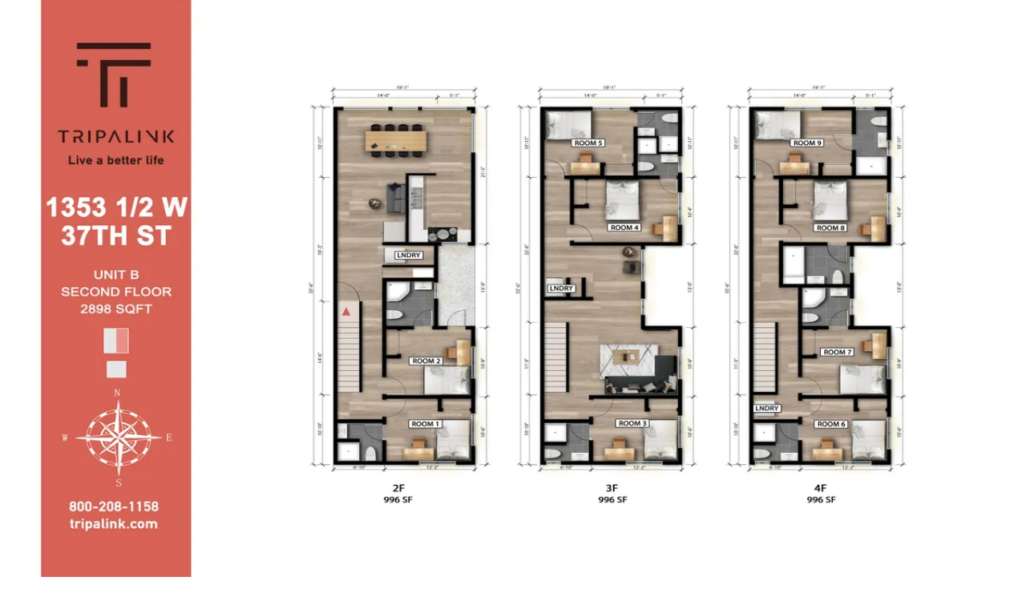

--- FILE ---
content_type: text/html; charset=utf-8
request_url: https://tripalink.com/apartments/los-angeles/usc-off-campus-student-housing/10000200/Rm%209-10004524
body_size: 15527
content:
<!DOCTYPE html><html lang="en"><head><meta charSet="utf-8"/><title>1353 1/2 W 37th St-Rm 9 USC Room For Rent in 1351 W 37th St , 152 sqft.</title><meta name="viewport" content="width=device-width, initial-scale=1.0, user-scalable=no"/><meta data-n-head="ssr" name="description" content="Find a room(1353 1/2 W 37th St-Rm 9) for rent in USC , 152 sqft. Explore Tripalink&#x27;s Variety of Rental Options in 1351 W 37th St and other neighborhoods."/><meta name="author" content="tripalink"/><meta property="og:title" content="1353 1/2 W 37th St-Rm 9 USC Room For Rent in 1351 W 37th St , 152 sqft."/><meta property="og:description" content="Find a room(1353 1/2 W 37th St-Rm 9) for rent in USC , 152 sqft. Explore Tripalink&#x27;s Variety of Rental Options in 1351 W 37th St and other neighborhoods."/><meta property="og:url" content="https://tripalink.com/apartments/los-angeles/usc-off-campus-student-housing/10000200/Rm%209-10004524"/><meta property="og:type" content="website"/><meta property="og:site_name" content="Tripalink"/><meta property="og:image" content="https://tripalink-property.s3.us-west-1.amazonaws.com/202504090238011984.jpg"/><meta property="og:image:alt" content="1351 W 37th St"/><meta property="og:image:width" content="600"/><meta property="og:image:height" content="315"/><meta name="twitter:card" content="summary_large_image"/><meta name="twitter:title" content="1353 1/2 W 37th St-Rm 9 USC Room For Rent in 1351 W 37th St , 152 sqft."/><meta name="twitter:description" content="Find a room(1353 1/2 W 37th St-Rm 9) for rent in USC , 152 sqft. Explore Tripalink&#x27;s Variety of Rental Options in 1351 W 37th St and other neighborhoods."/><meta name="twitter:site" content="@tripalink"/><link rel="canonical" href="https://tripalink.com/apartments/los-angeles/usc-off-campus-student-housing/10000200/Rm%209-10004524"/><link rel="alternate" hreflang="en-US" href="https://tripalink.com/apartments/los-angeles/usc-off-campus-student-housing/10000200/Rm%209-10004524"/><link rel="alternate" hreflang="x-default" href="https://tripalink.com/apartments/los-angeles/usc-off-campus-student-housing/10000200/Rm%209-10004524"/><link rel="alternate" hreflang="es-US" href="https://tripalink.com/es/apartments/los-angeles/usc-off-campus-student-housing/10000200/Rm%209-10004524"/><link rel="dns-prefetch" href="https://d118ok0y28vu16.cloudfront.net"/><link rel="preload" href="https://d118ok0y28vu16.cloudfront.net/1200New/202303150339287349.webp" as="image" fetchPriority="high"/><meta name="next-head-count" content="24"/><noscript><img alt="" loading="lazy" width="1" height="1" decoding="async" data-nimg="1" class="hidden" style="color:transparent" src="https://www.facebook.com/tr?id=130667406705697&amp;ev=PageView&amp;noscript=1"/></noscript><link rel="preload" href="https://d8ina54cf7pew.cloudfront.net/web/_next/static/media/d0905174e3bf5f38-s.p.woff2" as="font" type="font/woff2" crossorigin="anonymous" data-next-font="size-adjust"/><link rel="preload" href="https://d8ina54cf7pew.cloudfront.net/web/_next/static/media/de27237b7fa25800-s.p.woff2" as="font" type="font/woff2" crossorigin="anonymous" data-next-font="size-adjust"/><link rel="preload" href="https://d8ina54cf7pew.cloudfront.net/web/_next/static/media/c522d06d2f69f675-s.p.woff2" as="font" type="font/woff2" crossorigin="anonymous" data-next-font="size-adjust"/><link rel="preload" href="https://d8ina54cf7pew.cloudfront.net/web/_next/static/media/c4747b02b71a4d4e-s.p.woff2" as="font" type="font/woff2" crossorigin="anonymous" data-next-font="size-adjust"/><link rel="preload" href="https://d8ina54cf7pew.cloudfront.net/web/_next/static/media/9e01495c199a950a-s.p.woff2" as="font" type="font/woff2" crossorigin="anonymous" data-next-font="size-adjust"/><link rel="preload" href="https://d8ina54cf7pew.cloudfront.net/web/_next/static/css/3066107895080933.css" as="style"/><link rel="stylesheet" href="https://d8ina54cf7pew.cloudfront.net/web/_next/static/css/3066107895080933.css" data-n-g=""/><noscript data-n-css=""></noscript><script defer="" nomodule="" src="https://d8ina54cf7pew.cloudfront.net/web/_next/static/chunks/polyfills-c67a75d1b6f99dc8.js"></script><script src="https://d8ina54cf7pew.cloudfront.net/web/_next/static/chunks/webpack-e01ddf41ca432691.js" defer=""></script><script src="https://d8ina54cf7pew.cloudfront.net/web/_next/static/chunks/framework-fee8a7e75612eda8.js" defer=""></script><script src="https://d8ina54cf7pew.cloudfront.net/web/_next/static/chunks/main-1c8f3abf968af257.js" defer=""></script><script src="https://d8ina54cf7pew.cloudfront.net/web/_next/static/chunks/graphqls-5dd8f3836a62ef25.js" defer=""></script><script src="https://d8ina54cf7pew.cloudfront.net/web/_next/static/chunks/large-module-@sentry-3699718c98cda07b.js" defer=""></script><script src="https://d8ina54cf7pew.cloudfront.net/web/_next/static/chunks/pages/_app-f621277f68a6d02f.js" defer=""></script><script src="https://d8ina54cf7pew.cloudfront.net/web/_next/static/chunks/ea88be26-9c8a89f782d38a9c.js" defer=""></script><script src="https://d8ina54cf7pew.cloudfront.net/web/_next/static/chunks/75fc9c18-a81e26132e35a072.js" defer=""></script><script src="https://d8ina54cf7pew.cloudfront.net/web/_next/static/chunks/1057-31ba3c45343474cc.js" defer=""></script><script src="https://d8ina54cf7pew.cloudfront.net/web/_next/static/chunks/273-19ba66cf103583cc.js" defer=""></script><script src="https://d8ina54cf7pew.cloudfront.net/web/_next/static/chunks/9947-35c310ff91ae5294.js" defer=""></script><script src="https://d8ina54cf7pew.cloudfront.net/web/_next/static/chunks/3184-a835d2aa710d5833.js" defer=""></script><script src="https://d8ina54cf7pew.cloudfront.net/web/_next/static/chunks/3967-02725db2075e0d72.js" defer=""></script><script src="https://d8ina54cf7pew.cloudfront.net/web/_next/static/chunks/1354-90c474fddac4d05f.js" defer=""></script><script src="https://d8ina54cf7pew.cloudfront.net/web/_next/static/chunks/3549-a4357bd9716c7c04.js" defer=""></script><script src="https://d8ina54cf7pew.cloudfront.net/web/_next/static/chunks/5596-d4f2da4ca3b53f31.js" defer=""></script><script src="https://d8ina54cf7pew.cloudfront.net/web/_next/static/chunks/5237-9814ca20095344ff.js" defer=""></script><script src="https://d8ina54cf7pew.cloudfront.net/web/_next/static/chunks/8826-1793c7faf48d2e82.js" defer=""></script><script src="https://d8ina54cf7pew.cloudfront.net/web/_next/static/chunks/7800-90bd7543e120957c.js" defer=""></script><script src="https://d8ina54cf7pew.cloudfront.net/web/_next/static/chunks/4648-678d0a096b9b810b.js" defer=""></script><script src="https://d8ina54cf7pew.cloudfront.net/web/_next/static/chunks/3644-3c50f51b2b90cc75.js" defer=""></script><script src="https://d8ina54cf7pew.cloudfront.net/web/_next/static/chunks/4856-ad3af769cea1b69d.js" defer=""></script><script src="https://d8ina54cf7pew.cloudfront.net/web/_next/static/chunks/7918-5a7a7ed34887a3e5.js" defer=""></script><script src="https://d8ina54cf7pew.cloudfront.net/web/_next/static/chunks/3513-0dd8614775ae565a.js" defer=""></script><script src="https://d8ina54cf7pew.cloudfront.net/web/_next/static/chunks/2494-2b997425e33b46be.js" defer=""></script><script src="https://d8ina54cf7pew.cloudfront.net/web/_next/static/chunks/7994-a6a8b68d28f6db4b.js" defer=""></script><script src="https://d8ina54cf7pew.cloudfront.net/web/_next/static/chunks/8258-3e89e212a8d8d350.js" defer=""></script><script src="https://d8ina54cf7pew.cloudfront.net/web/_next/static/chunks/6382-51b98eca0e75f6c9.js" defer=""></script><script src="https://d8ina54cf7pew.cloudfront.net/web/_next/static/chunks/3907-456f345b50f6341f.js" defer=""></script><script src="https://d8ina54cf7pew.cloudfront.net/web/_next/static/chunks/8624-36f2952e87f3da6a.js" defer=""></script><script src="https://d8ina54cf7pew.cloudfront.net/web/_next/static/chunks/9798-d49ab197388dec7b.js" defer=""></script><script src="https://d8ina54cf7pew.cloudfront.net/web/_next/static/chunks/670-a5c92f030ad1f822.js" defer=""></script><script src="https://d8ina54cf7pew.cloudfront.net/web/_next/static/chunks/853-44b6bceaca1e9d05.js" defer=""></script><script src="https://d8ina54cf7pew.cloudfront.net/web/_next/static/chunks/6607-067fc17806178cb6.js" defer=""></script><script src="https://d8ina54cf7pew.cloudfront.net/web/_next/static/chunks/970-942dd1a9bf18ac93.js" defer=""></script><script src="https://d8ina54cf7pew.cloudfront.net/web/_next/static/chunks/pages/apartments/%5BcityRoute%5D/%5BareaRoute%5D/%5Bid%5D/%5Bunit%5D-71f5319e52492ae4.js" defer=""></script><script src="https://d8ina54cf7pew.cloudfront.net/web/_next/static/HVN_uh-Q2C2gXCFtIv3d2/_buildManifest.js" defer=""></script><script src="https://d8ina54cf7pew.cloudfront.net/web/_next/static/HVN_uh-Q2C2gXCFtIv3d2/_ssgManifest.js" defer=""></script><style id="__jsx-3490604618">:root{--font-holidayFree:'__holidayFreeFont_3da6c9', '__holidayFreeFont_Fallback_3da6c9';--font-averta:'__averta_3cac64', '__averta_Fallback_3cac64';--font-minion:'__minion_b4adcc', '__minion_Fallback_b4adcc'}</style></head><body id="__nextBody"><div id="__next"><style data-emotion="css-global o6gwfi">html{-webkit-font-smoothing:antialiased;-moz-osx-font-smoothing:grayscale;box-sizing:border-box;-webkit-text-size-adjust:100%;}*,*::before,*::after{box-sizing:inherit;}strong,b{font-weight:700;}body{margin:0;color:rgba(0, 0, 0, 0.87);font-family:"Roboto","Helvetica","Arial",sans-serif;font-weight:400;font-size:1rem;line-height:1.5;letter-spacing:0.00938em;background-color:#fff;}@media print{body{background-color:#fff;}}body::backdrop{background-color:#fff;}</style><div class="layout  MuiBox-root css-0"><div class="MuiBox-root css-0"><script id="structured-data-ItemPage" data-testid="seo-ItemPage-schema" type="application/ld+json">{"@context":"http://schema.org","@type":"ItemPage","about":{"@context":"http://schema.org","@type":"Product","name":"1353 1/2 W 37th St-Rm 9 USC Room For Rent in 1351 W 37th St , 152 sqft.","description":"Find a room(1353 1/2 W 37th St-Rm 9) for rent in USC , 152 sqft. Explore Tripalink's Variety of Rental Options in 1351 W 37th St and other neighborhoods.","url":"https://tripalink.com/apartments/los-angeles/usc-off-campus-student-housing/10000200/Rm%209-10004524","brand":{"@type":"Brand","name":"tripalink"},"image":["https://tripalink-property.s3.us-west-1.amazonaws.com/202303150339287349.jpg"],"offers":{"@type":"AggregateOffer","priceCurrency":"USD","lowPrice":1398,"highPrice":1398,"offerCount":2,"url":"https://tripalink.com/apartments/los-angeles/usc-off-campus-student-housing/10000200/Rm%209-10004524","availability":"https://schema.org/InStock","validFrom":"2026-01-27T09:37:41Z"}},"breadcrumb":{"@context":"http://schema.org","@type":"BreadcrumbList","itemListElement":[{"@type":"ListItem","position":1,"item":{"name":"Home","@id":"https://tripalink.com/"}},{"@type":"ListItem","position":2,"item":{"name":"Los Angeles","@id":"https://tripalink.com/los-angeles/homes-for-rent"}},{"@type":"ListItem","position":3,"item":{"name":"USC","@id":"https://tripalink.com/usc-off-campus-student-housing/homes-for-rent"}},{"@type":"ListItem","position":4,"item":{"name":"1351 W 37th St","@id":"https://tripalink.com/apartments/los-angeles/usc-off-campus-student-housing/10000200"}},{"@type":"ListItem","position":5,"item":{"name":"1353 1/2 W 37th St-Rm 9","@id":"https://tripalink.com/apartments/los-angeles/usc-off-campus-student-housing/10000200/Rm%209-10004524"}}]},"event":[]}</script></div><div class="w-full h-screen flex flex-col overflow-hidden MuiBox-root css-0"><div class="px-10 pt-10 MuiBox-root css-0"><div class="mb-4 MuiBox-root css-0"><div class="flex flex-row flex-wrap  MuiBox-root css-0"><a alt="Tripalink.com logo" class="text-secondary text-sm font-averta hover:text-black hover:underline hover:font-semibold" href="/">Home</a><div class="mx-1 lg:mx-2 text-secondary font-averta text-sm MuiBox-root css-0">/</div><a alt="Los Angeles" class="text-secondary text-sm font-averta hover:text-black hover:underline hover:font-semibold" href="/los-angeles/homes-for-rent">Los Angeles</a><div class="mx-1 lg:mx-2 text-secondary font-averta text-sm MuiBox-root css-0">/</div><a alt="USC" class="text-secondary text-sm font-averta hover:text-black hover:underline hover:font-semibold" href="/usc-off-campus-student-housing/homes-for-rent">USC</a><div class="mx-1 lg:mx-2 text-secondary font-averta text-sm MuiBox-root css-0">/</div><a alt="1351 W 37th St" class="text-secondary text-sm font-averta hover:text-black hover:underline hover:font-semibold" href="/apartments/los-angeles/usc-off-campus-student-housing/10000200">1351 W 37th St</a><div class="mx-1 lg:mx-2 text-secondary font-averta text-sm MuiBox-root css-0">/</div><div class="text-black font-averta text-sm font-semibold MuiBox-root css-0">1353 1/2 W 37th St , Rm 9</div></div></div><div class="w-full flex flex-row justify-between items-center MuiBox-root css-0"><button class="font-averta font-bold text-xl lg:text-3.5xl text-black MuiBox-root css-0">1351 W 37th St</button><div class="flex flex-row justify-between items-center MuiBox-root css-0"><button class="MuiBox-root css-0"><svg width="20" height="20" viewBox="0 0 20 20" fill="none" xmlns="http://www.w3.org/2000/svg"><path d="M18.09 9.41l-6.667-6.666a.833.833 0 0 0-1.423.59v2.953a9.18 9.18 0 0 0-8.333 9.13v1.25a.834.834 0 0 0 1.487.517 9.548 9.548 0 0 1 6.572-3.375c.041-.005.145-.013.274-.021v2.879a.834.834 0 0 0 1.423.589l6.666-6.667a.834.834 0 0 0 0-1.178zm-6.423 5.245v-1.738a.833.833 0 0 0-.834-.834c-.212 0-1.08.041-1.3.071a11.67 11.67 0 0 0-6.156 2.457 7.51 7.51 0 0 1 7.456-6.694.834.834 0 0 0 .834-.834V5.345L16.322 10l-4.655 4.655z" fill="#050A22"></path></svg></button></div></div><style data-emotion="css 1hvvet2">.css-1hvvet2{overflow:hidden;min-height:48px;-webkit-overflow-scrolling:touch;display:-webkit-box;display:-webkit-flex;display:-ms-flexbox;display:flex;}@media (max-width:599.95px){.css-1hvvet2 .MuiTabs-scrollButtons{display:none;}}.css-1hvvet2 .MuiTabs-indicator{background:#E74F4F;}.css-1hvvet2 .MuiTabs-root button{min-height:44px!important;}</style><div class="MuiTabs-root css-1hvvet2"><style data-emotion="css oqr85h">.css-oqr85h{overflow-x:auto;overflow-y:hidden;scrollbar-width:none;}.css-oqr85h::-webkit-scrollbar{display:none;}</style><div style="width:99px;height:99px;position:absolute;top:-9999px;overflow:scroll" class="MuiTabs-scrollableX MuiTabs-hideScrollbar css-oqr85h"></div><style data-emotion="css 12qnib">.css-12qnib{position:relative;display:inline-block;-webkit-flex:1 1 auto;-ms-flex:1 1 auto;flex:1 1 auto;white-space:nowrap;scrollbar-width:none;overflow-x:auto;overflow-y:hidden;}.css-12qnib::-webkit-scrollbar{display:none;}</style><div class="MuiTabs-scroller MuiTabs-hideScrollbar MuiTabs-scrollableX css-12qnib" style="overflow:hidden;margin-bottom:0"><style data-emotion="css k008qs">.css-k008qs{display:-webkit-box;display:-webkit-flex;display:-ms-flexbox;display:flex;}</style><div aria-label="scrollable auto tabs example" class="MuiTabs-flexContainer css-k008qs" role="tablist"><style data-emotion="css 1dpohow">.css-1dpohow{font-family:"Roboto","Helvetica","Arial",sans-serif;font-weight:500;font-size:0.875rem;line-height:1.25;letter-spacing:0.02857em;text-transform:uppercase;max-width:360px;min-width:90px;position:relative;min-height:48px;-webkit-flex-shrink:0;-ms-flex-negative:0;flex-shrink:0;padding:12px 16px;overflow:hidden;white-space:normal;text-align:center;-webkit-flex-direction:column;-ms-flex-direction:column;flex-direction:column;color:rgba(0, 0, 0, 0.6);}.css-1dpohow.Mui-selected{color:#050A22;}.css-1dpohow.Mui-disabled{color:rgba(0, 0, 0, 0.38);}</style><style data-emotion="css 1ojmw42">.css-1ojmw42{display:-webkit-inline-box;display:-webkit-inline-flex;display:-ms-inline-flexbox;display:inline-flex;-webkit-align-items:center;-webkit-box-align:center;-ms-flex-align:center;align-items:center;-webkit-box-pack:center;-ms-flex-pack:center;-webkit-justify-content:center;justify-content:center;position:relative;box-sizing:border-box;-webkit-tap-highlight-color:transparent;background-color:transparent;outline:0;border:0;margin:0;border-radius:0;padding:0;cursor:pointer;-webkit-user-select:none;-moz-user-select:none;-ms-user-select:none;user-select:none;vertical-align:middle;-moz-appearance:none;-webkit-appearance:none;-webkit-text-decoration:none;text-decoration:none;color:inherit;font-family:"Roboto","Helvetica","Arial",sans-serif;font-weight:500;font-size:0.875rem;line-height:1.25;letter-spacing:0.02857em;text-transform:uppercase;max-width:360px;min-width:90px;position:relative;min-height:48px;-webkit-flex-shrink:0;-ms-flex-negative:0;flex-shrink:0;padding:12px 16px;overflow:hidden;white-space:normal;text-align:center;-webkit-flex-direction:column;-ms-flex-direction:column;flex-direction:column;color:rgba(0, 0, 0, 0.6);}.css-1ojmw42::-moz-focus-inner{border-style:none;}.css-1ojmw42.Mui-disabled{pointer-events:none;cursor:default;}@media print{.css-1ojmw42{-webkit-print-color-adjust:exact;color-adjust:exact;}}.css-1ojmw42.Mui-selected{color:#050A22;}.css-1ojmw42.Mui-disabled{color:rgba(0, 0, 0, 0.38);}</style><button class="MuiButtonBase-root MuiTab-root MuiTab-textColorPrimary Mui-selected capitalize font-averta hover:text-black text-base max-h-12 min-h-12 lg:text-lg lg:h-10 text-black font-bold css-1ojmw42" tabindex="0" type="button" role="tab" aria-selected="true">Floor Plans<style data-emotion="css g58bpu">.css-g58bpu{position:absolute;height:2px;bottom:0;width:100%;-webkit-transition:all 300ms cubic-bezier(0.4, 0, 0.2, 1) 0ms;transition:all 300ms cubic-bezier(0.4, 0, 0.2, 1) 0ms;background-color:#050A22;}</style><span class="MuiTabs-indicator css-g58bpu"></span></button></div></div></div><div class="MuiBox-root css-0"></div></div><div class="flex-auto p-0 m-0 px-10 w-full overflow-hidden MuiBox-root css-0"><div class="w-full flex flex-row gap-9 justify-center h-full MuiBox-root css-0"><div class="relative  flex flex-col items-end py-4 w-[740px] h-full overflow-auto MuiBox-root css-0"><style data-emotion="css xsnxo7">.css-xsnxo7{width:740px;height:492px;}</style><div class="relative mb-3 min-h-492 MuiBox-root css-xsnxo7"><img alt="Floor Plan-0" fetchPriority="high" decoding="async" data-nimg="fill" class="object-contain rounded-xl" style="position:absolute;height:100%;width:100%;left:0;top:0;right:0;bottom:0;color:transparent;background-size:cover;background-position:50% 50%;background-repeat:no-repeat;background-image:url(&quot;data:image/svg+xml;charset=utf-8,%3Csvg xmlns=&#x27;http://www.w3.org/2000/svg&#x27; %3E%3Cfilter id=&#x27;b&#x27; color-interpolation-filters=&#x27;sRGB&#x27;%3E%3CfeGaussianBlur stdDeviation=&#x27;20&#x27;/%3E%3CfeColorMatrix values=&#x27;1 0 0 0 0 0 1 0 0 0 0 0 1 0 0 0 0 0 100 -1&#x27; result=&#x27;s&#x27;/%3E%3CfeFlood x=&#x27;0&#x27; y=&#x27;0&#x27; width=&#x27;100%25&#x27; height=&#x27;100%25&#x27;/%3E%3CfeComposite operator=&#x27;out&#x27; in=&#x27;s&#x27;/%3E%3CfeComposite in2=&#x27;SourceGraphic&#x27;/%3E%3CfeGaussianBlur stdDeviation=&#x27;20&#x27;/%3E%3C/filter%3E%3Cimage width=&#x27;100%25&#x27; height=&#x27;100%25&#x27; x=&#x27;0&#x27; y=&#x27;0&#x27; preserveAspectRatio=&#x27;none&#x27; style=&#x27;filter: url(%23b);&#x27; href=&#x27;[data-uri]&#x27;/%3E%3C/svg%3E&quot;)" src="https://d118ok0y28vu16.cloudfront.net/1200New/202303150339287349.webp"/></div></div><div class="w-[390px] flex flex-col h-full mt-6 MuiBox-root css-0"><style data-emotion="css 9l3uo3">.css-9l3uo3{margin:0;font-family:"Roboto","Helvetica","Arial",sans-serif;font-weight:400;font-size:1rem;line-height:1.5;letter-spacing:0.00938em;}</style><h1 class="MuiTypography-root MuiTypography-body1 text-xl font-bold font-averta text-primary css-9l3uo3">1353 1/2 W 37th St , Rm 9</h1><div class="mt-4 MuiBox-root css-0"><style data-emotion="css 457lt1">.css-457lt1{max-height:undefinedpx;}</style><div class="lg:flex lg:flex-col lg:overflow-y-auto lg:hide-scrollbar lg:shadow-8xl lg:rounded-xl MuiBox-root css-457lt1"><div class="lg:bg-white lg:rounded-xl lg:p-6 MuiBox-root css-0"><div class="text-white-400 font-averta text-xl font-bold MuiBox-root css-0">Rented Out</div><div class="mt-2 md:mt-0 MuiBox-root css-0"><style data-emotion="css 12uy2li">.css-12uy2li{font-family:"Roboto","Helvetica","Arial",sans-serif;font-weight:500;font-size:0.875rem;line-height:1.75;letter-spacing:0.02857em;text-transform:uppercase;min-width:64px;padding:6px 8px;border-radius:4px;-webkit-transition:background-color 250ms cubic-bezier(0.4, 0, 0.2, 1) 0ms,box-shadow 250ms cubic-bezier(0.4, 0, 0.2, 1) 0ms,border-color 250ms cubic-bezier(0.4, 0, 0.2, 1) 0ms,color 250ms cubic-bezier(0.4, 0, 0.2, 1) 0ms;transition:background-color 250ms cubic-bezier(0.4, 0, 0.2, 1) 0ms,box-shadow 250ms cubic-bezier(0.4, 0, 0.2, 1) 0ms,border-color 250ms cubic-bezier(0.4, 0, 0.2, 1) 0ms,color 250ms cubic-bezier(0.4, 0, 0.2, 1) 0ms;color:#050A22;letter-spacing:0;}.css-12uy2li:hover{-webkit-text-decoration:none;text-decoration:none;background-color:rgba(5, 10, 34, 0.04);}@media (hover: none){.css-12uy2li:hover{background-color:transparent;}}.css-12uy2li.Mui-disabled{color:rgba(0, 0, 0, 0.26);}</style><style data-emotion="css y612yf">.css-y612yf{display:-webkit-inline-box;display:-webkit-inline-flex;display:-ms-inline-flexbox;display:inline-flex;-webkit-align-items:center;-webkit-box-align:center;-ms-flex-align:center;align-items:center;-webkit-box-pack:center;-ms-flex-pack:center;-webkit-justify-content:center;justify-content:center;position:relative;box-sizing:border-box;-webkit-tap-highlight-color:transparent;background-color:transparent;outline:0;border:0;margin:0;border-radius:0;padding:0;cursor:pointer;-webkit-user-select:none;-moz-user-select:none;-ms-user-select:none;user-select:none;vertical-align:middle;-moz-appearance:none;-webkit-appearance:none;-webkit-text-decoration:none;text-decoration:none;color:inherit;font-family:"Roboto","Helvetica","Arial",sans-serif;font-weight:500;font-size:0.875rem;line-height:1.75;letter-spacing:0.02857em;text-transform:uppercase;min-width:64px;padding:6px 8px;border-radius:4px;-webkit-transition:background-color 250ms cubic-bezier(0.4, 0, 0.2, 1) 0ms,box-shadow 250ms cubic-bezier(0.4, 0, 0.2, 1) 0ms,border-color 250ms cubic-bezier(0.4, 0, 0.2, 1) 0ms,color 250ms cubic-bezier(0.4, 0, 0.2, 1) 0ms;transition:background-color 250ms cubic-bezier(0.4, 0, 0.2, 1) 0ms,box-shadow 250ms cubic-bezier(0.4, 0, 0.2, 1) 0ms,border-color 250ms cubic-bezier(0.4, 0, 0.2, 1) 0ms,color 250ms cubic-bezier(0.4, 0, 0.2, 1) 0ms;color:#050A22;letter-spacing:0;}.css-y612yf::-moz-focus-inner{border-style:none;}.css-y612yf.Mui-disabled{pointer-events:none;cursor:default;}@media print{.css-y612yf{-webkit-print-color-adjust:exact;color-adjust:exact;}}.css-y612yf:hover{-webkit-text-decoration:none;text-decoration:none;background-color:rgba(5, 10, 34, 0.04);}@media (hover: none){.css-y612yf:hover{background-color:transparent;}}.css-y612yf.Mui-disabled{color:rgba(0, 0, 0, 0.26);}</style><button class="MuiButtonBase-root MuiButton-root MuiButton-text MuiButton-textPrimary MuiButton-sizeMedium MuiButton-textSizeMedium MuiButton-root MuiButton-text MuiButton-textPrimary MuiButton-sizeMedium MuiButton-textSizeMedium bg-red w-full border-primary rounded-lg lg:h-12 h-10 whitespace-nowrap text-base text-white font-averta font-semibold normal-case mt-2 css-y612yf" tabindex="0" type="button">Check Availability</button></div></div></div><div class="font-averta text-sm text-secondary mt-4 MuiBox-root css-0">The price above is base rent only and excludes add-on fees and utilities. Rent and availability are subject to change.</div></div></div></div></div><style data-emotion="css 148outq">.css-148outq{z-index:1200;}.css-148outq .MuiPaper-root{border-top-left-radius:24px;border-top-right-radius:24px;padding-bottom:32px;}</style></div> </div></div><script id="__NEXT_DATA__" type="application/json">{"props":{"pageProps":{"isUnit":true,"statsigABForUnitUrl":true,"isMobileDevice":false,"data":{"__typename":"ESProperty","id":"10000200","isAppFeeWaiverActive":false,"name":"1351 W 37th St","supportAITour":false,"orgId":1,"isColiving":true,"isVr":null,"minPrice":"1078.0","maxPrice":"5712.0","introduce":"Located on the west side of the USC campus, this property has a unique design style, a well-equipped kitchen, a security camera/smart lock to ensure you the best living experience. 12-15 mins walking distance to USC west gate campus\n\nWithin the DPS and Free Lyft area.\nFully furnished.\nWeekly Cleaning service.\nAn online portal to pay rent or report issues 24/7. \n\nIf you’re interested, please apply online now.","longitude":"-118.2990468","latitude":"34.0211769","headPicUrl":"https://tripalink-property.s3.us-west-1.amazonaws.com/202504090238011984.jpg","availableStartTime":1749038400000,"address":"1351 W 37th St, Los Angeles, CA 90007","shortFullAddress":"1351 W 37th St, Los Angeles, CA 90007","sellingHeadline":"Modern furnishing unit","aiIntroduceKeywords":["Unique design","Well-equipped kitchen","Security features","Close to USC","Weekly cleaning service"],"area":"USC","city":"Los Angeles","applyNow":false,"minSqrFt":"1499.0","zipoCode":"90007","state":"CA","maxOriginalPrice":"5912.0","minOriginalPrice":"1318.0","availableContent":"Available Now","availableStatus":0,"minUnitPriceId":10003221,"lastRoomNum":29,"minUnitPriceName":"1353 W 37th St","minRoomPriceId":10004514,"minPriceAvailableTime":1786363200000,"minRoomPriceName":"Rm 2","maxSqrFt":"2898.0","minBd":4,"maxBd":9,"minBa":4,"maxBa":9,"phone":"(213) 810-2733","propertyType":"Duplex","workingHour":"9:30am-6:30pm (PST) daily","marketingTag":"Special Offer","popularRentalNumber":24,"playVideo":null,"aerialVideo":[{"__typename":"ESPic","name":"web","path":null,"shortUrl":"https://qn.tripalink.com/r/1RjtU","tag":null,"type":"aerial video","url":"https://s3.us-west-1.amazonaws.com/tripalink-property/aerial-video/web10000200"},{"__typename":"ESPic","name":"mobile","path":null,"shortUrl":"https://qn.tripalink.com/r/1RjtU","tag":null,"type":"aerial video","url":"https://s3.us-west-1.amazonaws.com/tripalink-property/aerial-video/mobile10000200"}],"picList":[{"__typename":"ESPic","url":"https://tripalink-property.s3.us-west-1.amazonaws.com/202504090238011984.jpg","name":"WechatIMG1994.jpg","tag":"Living room","unitName":null,"unitId":"null","picFloorPlanBathroomNum":"null","picFloorPlanBedroomNum":"null"},{"__typename":"ESPic","url":"https://tripalink-property.s3.us-west-1.amazonaws.com/6b918bbce9c091f7.jpg","name":"JM - Jane Kye08","tag":"Furniture","unitName":null,"unitId":"null","picFloorPlanBathroomNum":"null","picFloorPlanBedroomNum":"null"},{"__typename":"ESPic","url":"https://tripalink-property.s3.us-west-1.amazonaws.com/d074ba219ec2ac98.JPG","name":"IMG_0303","tag":"Building","unitName":null,"unitId":"null","picFloorPlanBathroomNum":"null","picFloorPlanBedroomNum":"null"},{"__typename":"ESPic","url":"https://tripalink-property.s3.us-west-1.amazonaws.com/25e2fefc5f83aa40.jpeg","name":"IMG_1648","tag":"Building","unitName":null,"unitId":"null","picFloorPlanBathroomNum":"null","picFloorPlanBedroomNum":"null"},{"__typename":"ESPic","url":"https://tripalink-property.s3.us-west-1.amazonaws.com/20af93fd90d727d6.JPG","name":"IMG_0304","tag":"House","unitName":null,"unitId":"null","picFloorPlanBathroomNum":"null","picFloorPlanBedroomNum":"null"},{"__typename":"ESPic","url":"https://tripalink-property.s3.us-west-1.amazonaws.com/6a95df11c4a2878b.JPG","name":"IMG_0306","tag":"Bedroom","unitName":null,"unitId":"null","picFloorPlanBathroomNum":"null","picFloorPlanBedroomNum":"null"},{"__typename":"ESPic","url":"https://tripalink-property.s3.us-west-1.amazonaws.com/b01841c4840ee133.JPG","name":"IMG_0307","tag":"Building","unitName":null,"unitId":"null","picFloorPlanBathroomNum":"null","picFloorPlanBedroomNum":"null"},{"__typename":"ESPic","url":"https://tripalink-property.s3.us-west-1.amazonaws.com/61426404515b901a.JPG","name":"IMG_0302","tag":"Building","unitName":null,"unitId":"null","picFloorPlanBathroomNum":"null","picFloorPlanBedroomNum":"null"},{"__typename":"ESPic","url":"https://tripalink-property.s3.us-west-1.amazonaws.com/3463a624322f342a.jpeg","name":"IMG_1643","tag":"Building","unitName":null,"unitId":"null","picFloorPlanBathroomNum":"null","picFloorPlanBedroomNum":"null"},{"__typename":"ESPic","url":"https://tripalink-property.s3.us-west-1.amazonaws.com/b8f1577c37f9350b.jpeg","name":"IMG_1644","tag":"Building","unitName":null,"unitId":"null","picFloorPlanBathroomNum":"null","picFloorPlanBedroomNum":"null"},{"__typename":"ESPic","url":"https://tripalink-property.s3.us-west-1.amazonaws.com/cfa78ca4f40003f1.jpeg","name":"IMG_1647","tag":"Building","unitName":null,"unitId":"null","picFloorPlanBathroomNum":"null","picFloorPlanBedroomNum":"null"},{"__typename":"ESPic","url":"https://tripalink-property.s3.us-west-1.amazonaws.com/c5cda4e36215a7b2.jpeg","name":"IMG_1645","tag":"Building","unitName":null,"unitId":"null","picFloorPlanBathroomNum":"null","picFloorPlanBedroomNum":"null"},{"__typename":"ESPic","url":"https://tripalink-property.s3.us-west-1.amazonaws.com/f3177f7fa483843f.jpeg","name":"IMG_1649","tag":"Building","unitName":null,"unitId":"null","picFloorPlanBathroomNum":"null","picFloorPlanBedroomNum":"null"},{"__typename":"ESPic","url":"https://tripalink-property.s3.us-west-1.amazonaws.com/83bdd6039bde0eb0.JPG","name":"IMG_0305","tag":"Building","unitName":null,"unitId":"null","picFloorPlanBathroomNum":"null","picFloorPlanBedroomNum":"null"},{"__typename":"ESPic","url":"https://tripalink-property.s3.us-west-1.amazonaws.com/202304210132515237.jpg","name":"1351 Building~1.jpg","tag":"Building","unitName":"1351 W 37th St","unitId":"10003220","picFloorPlanBathroomNum":"9.0","picFloorPlanBedroomNum":"9.0"},{"__typename":"ESPic","url":"https://tripalink-property.s3.us-west-1.amazonaws.com/202304210132513383.jpg","name":"1351 Hallway~1.jpg","tag":"Building","unitName":"1351 W 37th St","unitId":"10003220","picFloorPlanBathroomNum":"9.0","picFloorPlanBedroomNum":"9.0"},{"__typename":"ESPic","url":"https://tripalink-property.s3.us-west-1.amazonaws.com/202304210132514311.jpg","name":"1351 Living room(2)~1.jpg","tag":"Living room","unitName":"1351 W 37th St","unitId":"10003220","picFloorPlanBathroomNum":"9.0","picFloorPlanBedroomNum":"9.0"},{"__typename":"ESPic","url":"https://tripalink-property.s3.us-west-1.amazonaws.com/202304210132516497.jpg","name":"1351 Living room(3)~1.jpg","tag":"Living room","unitName":"1351 W 37th St","unitId":"10003220","picFloorPlanBathroomNum":"9.0","picFloorPlanBedroomNum":"9.0"},{"__typename":"ESPic","url":"https://tripalink-property.s3.us-west-1.amazonaws.com/202304210132517306.jpg","name":"1351 Living room(5)~1.jpg","tag":"Living room","unitName":"1351 W 37th St","unitId":"10003220","picFloorPlanBathroomNum":"9.0","picFloorPlanBedroomNum":"9.0"},{"__typename":"ESPic","url":"https://tripalink-property.s3.us-west-1.amazonaws.com/202304210132519597.jpg","name":"1351 Living room(6)~1.jpg","tag":"Living room","unitName":"1351 W 37th St","unitId":"10003220","picFloorPlanBathroomNum":"9.0","picFloorPlanBedroomNum":"9.0"},{"__typename":"ESPic","url":"https://tripalink-property.s3.us-west-1.amazonaws.com/20230421013251106.jpg","name":"1351 rm1 Bedroom(1)~1.jpg","tag":"Bedroom","unitName":"1351 W 37th St","unitId":"10003220","picFloorPlanBathroomNum":"9.0","picFloorPlanBedroomNum":"9.0"},{"__typename":"ESPic","url":"https://tripalink-property.s3.us-west-1.amazonaws.com/202304210132518707.jpg","name":"1351 rm1 Bedroom(2)~1.jpg","tag":"Bedroom","unitName":"1351 W 37th St","unitId":"10003220","picFloorPlanBathroomNum":"9.0","picFloorPlanBedroomNum":"9.0"},{"__typename":"ESPic","url":"https://tripalink-property.s3.us-west-1.amazonaws.com/20230421013251599.jpg","name":"1351 rm3(1)~1.jpg","tag":"Bedroom","unitName":"1351 W 37th St","unitId":"10003220","picFloorPlanBathroomNum":"9.0","picFloorPlanBedroomNum":"9.0"},{"__typename":"ESPic","url":"https://tripalink-property.s3.us-west-1.amazonaws.com/202304210132512878.jpg","name":"1351 rm3(2)~1.jpg","tag":"Bedroom","unitName":"1351 W 37th St","unitId":"10003220","picFloorPlanBathroomNum":"9.0","picFloorPlanBedroomNum":"9.0"},{"__typename":"ESPic","url":"https://tripalink-property.s3.us-west-1.amazonaws.com/202304210132515098.jpg","name":"1351 Stairs~1.jpg","tag":"Building","unitName":"1351 W 37th St","unitId":"10003220","picFloorPlanBathroomNum":"9.0","picFloorPlanBedroomNum":"9.0"},{"__typename":"ESPic","url":"https://tripalink-property.s3.us-west-1.amazonaws.com/202304210133149073.png","name":"Kitchen.png","tag":"Kitchen","unitName":"1351 W 37th St","unitId":"10003220","picFloorPlanBathroomNum":"9.0","picFloorPlanBedroomNum":"9.0"},{"__typename":"ESPic","url":"https://tripalink-property.s3.us-west-1.amazonaws.com/202304210133148212.png","name":"Living room.png","tag":"Living room","unitName":"1351 W 37th St","unitId":"10003220","picFloorPlanBathroomNum":"9.0","picFloorPlanBedroomNum":"9.0"},{"__typename":"ESPic","url":"https://tripalink-property.s3.us-west-1.amazonaws.com/202304210133145885.png","name":"rm1-Bathroom.png","tag":"Bathroom","unitName":"1351 W 37th St","unitId":"10003220","picFloorPlanBathroomNum":"9.0","picFloorPlanBedroomNum":"9.0"},{"__typename":"ESPic","url":"https://tripalink-property.s3.us-west-1.amazonaws.com/202304210133146253.png","name":"rm1-bedroom.png","tag":"Bedroom","unitName":"1351 W 37th St","unitId":"10003220","picFloorPlanBathroomNum":"9.0","picFloorPlanBedroomNum":"9.0"},{"__typename":"ESPic","url":"https://tripalink-property.s3.us-west-1.amazonaws.com/202304210133142156.png","name":"rm2-Bathroom.png","tag":"Bathroom","unitName":"1351 W 37th St","unitId":"10003220","picFloorPlanBathroomNum":"9.0","picFloorPlanBedroomNum":"9.0"},{"__typename":"ESPic","url":"https://tripalink-property.s3.us-west-1.amazonaws.com/20230421013314715.png","name":"rm2-Bedroom.png","tag":"Bedroom","unitName":"1351 W 37th St","unitId":"10003220","picFloorPlanBathroomNum":"9.0","picFloorPlanBedroomNum":"9.0"},{"__typename":"ESPic","url":"https://tripalink-property.s3.us-west-1.amazonaws.com/202304210133149224.png","name":"rm3-Bathroom.png","tag":"Bathroom","unitName":"1351 W 37th St","unitId":"10003220","picFloorPlanBathroomNum":"9.0","picFloorPlanBedroomNum":"9.0"},{"__typename":"ESPic","url":"https://tripalink-property.s3.us-west-1.amazonaws.com/202304210133142361.png","name":"rm3-Bedroom.png","tag":"Bedroom","unitName":"1351 W 37th St","unitId":"10003220","picFloorPlanBathroomNum":"9.0","picFloorPlanBedroomNum":"9.0"},{"__typename":"ESPic","url":"https://tripalink-property.s3.us-west-1.amazonaws.com/202304210133146847.png","name":"rm4-Bedroom.png","tag":"Bedroom","unitName":"1351 W 37th St","unitId":"10003220","picFloorPlanBathroomNum":"9.0","picFloorPlanBedroomNum":"9.0"},{"__typename":"ESPic","url":"https://tripalink-property.s3.us-west-1.amazonaws.com/202304210133147868.png","name":"rm5-Bedroom.png","tag":"Bedroom","unitName":"1351 W 37th St","unitId":"10003220","picFloorPlanBathroomNum":"9.0","picFloorPlanBedroomNum":"9.0"},{"__typename":"ESPic","url":"https://tripalink-property.s3.us-west-1.amazonaws.com/202304210133142011.png","name":"rm6-Bathroom.png","tag":"Bathroom","unitName":"1351 W 37th St","unitId":"10003220","picFloorPlanBathroomNum":"9.0","picFloorPlanBedroomNum":"9.0"},{"__typename":"ESPic","url":"https://tripalink-property.s3.us-west-1.amazonaws.com/202304210133147638.png","name":"rm6-Bedroom.png","tag":"Bedroom","unitName":"1351 W 37th St","unitId":"10003220","picFloorPlanBathroomNum":"9.0","picFloorPlanBedroomNum":"9.0"},{"__typename":"ESPic","url":"https://tripalink-property.s3.us-west-1.amazonaws.com/202304210133144217.png","name":"rm7-Bedroom.png","tag":"Bedroom","unitName":"1351 W 37th St","unitId":"10003220","picFloorPlanBathroomNum":"9.0","picFloorPlanBedroomNum":"9.0"},{"__typename":"ESPic","url":"https://tripalink-property.s3.us-west-1.amazonaws.com/202304210133147938.png","name":"rm8-Bedroom.png","tag":"Bedroom","unitName":"1351 W 37th St","unitId":"10003220","picFloorPlanBathroomNum":"9.0","picFloorPlanBedroomNum":"9.0"},{"__typename":"ESPic","url":"https://tripalink-property.s3.us-west-1.amazonaws.com/202304210133143177.png","name":"rm9-Bedroom.png","tag":"Bedroom","unitName":"1351 W 37th St","unitId":"10003220","picFloorPlanBathroomNum":"9.0","picFloorPlanBedroomNum":"9.0"},{"__typename":"ESPic","url":"https://tripalink-property.s3.us-west-1.amazonaws.com/2f84780c1ceed060.jpeg","name":"IMG_1646","tag":"Building","unitName":"1353 W 37th St","unitId":"10003221","picFloorPlanBathroomNum":"9.0","picFloorPlanBedroomNum":"9.0"},{"__typename":"ESPic","url":"https://tripalink-property.s3.us-west-1.amazonaws.com/21256df810667133.jpeg","name":"IMG_1642","tag":"Building","unitName":"1353 1/4 W 37th St","unitId":"10003223","picFloorPlanBathroomNum":"4.0","picFloorPlanBedroomNum":"4.0"},{"__typename":"ESPic","url":"https://tripalink-property.s3.us-west-1.amazonaws.com/202304210138566522.jpg","name":"living room1.jpg","tag":"Living room","unitName":"1353 1/4 W 37th St","unitId":"10003223","picFloorPlanBathroomNum":"4.0","picFloorPlanBedroomNum":"4.0"},{"__typename":"ESPic","url":"https://tripalink-property.s3.us-west-1.amazonaws.com/202304210138563130.jpg","name":"livingroom2.jpg","tag":"Living room","unitName":"1353 1/4 W 37th St","unitId":"10003223","picFloorPlanBathroomNum":"4.0","picFloorPlanBedroomNum":"4.0"},{"__typename":"ESPic","url":"https://tripalink-property.s3.us-west-1.amazonaws.com/202304210138561341.jpg","name":"rm1 bathroom.jpg","tag":"Bathroom","unitName":"1353 1/4 W 37th St","unitId":"10003223","picFloorPlanBathroomNum":"4.0","picFloorPlanBedroomNum":"4.0"},{"__typename":"ESPic","url":"https://tripalink-property.s3.us-west-1.amazonaws.com/202304210138566089.jpg","name":"rm1 Bedroom.jpg","tag":"Bedroom","unitName":"1353 1/4 W 37th St","unitId":"10003223","picFloorPlanBathroomNum":"4.0","picFloorPlanBedroomNum":"4.0"},{"__typename":"ESPic","url":"https://tripalink-property.s3.us-west-1.amazonaws.com/202304210138561869.jpg","name":"rm2 bathroom.jpg","tag":"Bathroom","unitName":"1353 1/4 W 37th St","unitId":"10003223","picFloorPlanBathroomNum":"4.0","picFloorPlanBedroomNum":"4.0"},{"__typename":"ESPic","url":"https://tripalink-property.s3.us-west-1.amazonaws.com/202304210138569236.jpg","name":"rm2 bathroom1.jpg","tag":"Bathroom","unitName":"1353 1/4 W 37th St","unitId":"10003223","picFloorPlanBathroomNum":"4.0","picFloorPlanBedroomNum":"4.0"},{"__typename":"ESPic","url":"https://tripalink-property.s3.us-west-1.amazonaws.com/202304210138567471.jpg","name":"rm2 Bedroom.jpg","tag":"Bedroom","unitName":"1353 1/4 W 37th St","unitId":"10003223","picFloorPlanBathroomNum":"4.0","picFloorPlanBedroomNum":"4.0"},{"__typename":"ESPic","url":"https://tripalink-property.s3.us-west-1.amazonaws.com/202304210138564211.jpg","name":"rm2.1 Bedroom.jpg","tag":"Bedroom","unitName":"1353 1/4 W 37th St","unitId":"10003223","picFloorPlanBathroomNum":"4.0","picFloorPlanBedroomNum":"4.0"},{"__typename":"ESPic","url":"https://tripalink-property.s3.us-west-1.amazonaws.com/202304210138568272.jpg","name":"rm3 Bedroom.jpg","tag":"Bedroom","unitName":"1353 1/4 W 37th St","unitId":"10003223","picFloorPlanBathroomNum":"4.0","picFloorPlanBedroomNum":"4.0"},{"__typename":"ESPic","url":"https://tripalink-property.s3.us-west-1.amazonaws.com/202304210138568990.jpg","name":"rm4 bathroom1.jpg","tag":"Bathroom","unitName":"1353 1/4 W 37th St","unitId":"10003223","picFloorPlanBathroomNum":"4.0","picFloorPlanBedroomNum":"4.0"},{"__typename":"ESPic","url":"https://tripalink-property.s3.us-west-1.amazonaws.com/202304210138561920.jpg","name":"rm4.1 Bedroom.jpg","tag":"Bedroom","unitName":"1353 1/4 W 37th St","unitId":"10003223","picFloorPlanBathroomNum":"4.0","picFloorPlanBedroomNum":"4.0"},{"__typename":"ESPic","url":"https://tripalink-property.s3.us-west-1.amazonaws.com/202304210138563316.jpg","name":"rm4.2 Bedroom.jpg","tag":"Bedroom","unitName":"1353 1/4 W 37th St","unitId":"10003223","picFloorPlanBathroomNum":"4.0","picFloorPlanBedroomNum":"4.0"},{"__typename":"ESPic","url":"https://tripalink-property.s3.us-west-1.amazonaws.com/202304210138565645.jpg","name":"洗衣机1.jpg","tag":"W/D","unitName":"1353 1/4 W 37th St","unitId":"10003223","picFloorPlanBathroomNum":"4.0","picFloorPlanBedroomNum":"4.0"}],"floorPlans":[{"__typename":"ESPic","unitId":"10003220","url":"https://tripalink-property.s3.us-west-1.amazonaws.com/202303150338283626.jpg","picFloorPlanBathroomNum":"9.0","picFloorPlanBedroomNum":"9.0"},{"__typename":"ESPic","unitId":"10003221","url":"https://tripalink-property.s3.us-west-1.amazonaws.com/202303150339129116.jpg","picFloorPlanBathroomNum":"9.0","picFloorPlanBedroomNum":"9.0"},{"__typename":"ESPic","unitId":"10003222","url":"https://tripalink-property.s3.us-west-1.amazonaws.com/202303150339287349.jpg","picFloorPlanBathroomNum":"9.0","picFloorPlanBedroomNum":"9.0"},{"__typename":"ESPic","unitId":"10003223","url":"https://tripalink-property.s3.us-west-1.amazonaws.com/202303150339515021.jpg","picFloorPlanBathroomNum":"4.0","picFloorPlanBedroomNum":"4.0"}],"videoUrl":null,"vrUrl":null,"leasePolicy":[{"__typename":"ESPolicy","catalogName":"Renter’s Insurance","type":["Renter’s insurance required"]}],"amenities":[{"__typename":"ESAmenity","catalogName":"AC","catalogValue":true,"catalogUrl":"https://tripalink-public.s3-accelerate.amazonaws.com/admin%2Fc743ba7034eb999d.png","level":"room"},{"__typename":"ESAmenity","catalogName":"Controlled Access","catalogValue":true,"catalogUrl":"","level":"property"},{"__typename":"ESAmenity","catalogName":"DPS","catalogValue":true,"catalogUrl":"","level":"property"},{"__typename":"ESAmenity","catalogName":"Dishwasher","catalogValue":true,"catalogUrl":"https://tripalink-public.s3-accelerate.amazonaws.com/admin%2Fc9250e74c1d40619.png","level":"room"},{"__typename":"ESAmenity","catalogName":"Free Lyft","catalogValue":true,"catalogUrl":"","level":"property"},{"__typename":"ESAmenity","catalogName":"Furnished","catalogValue":true,"catalogUrl":"","level":"room"},{"__typename":"ESAmenity","catalogName":"Garbage Disposal","catalogValue":true,"catalogUrl":"https://tripalink-public.s3-accelerate.amazonaws.com/admin%2F56e1958f48e87da9.png","level":"room"},{"__typename":"ESAmenity","catalogName":"Heater","catalogValue":true,"catalogUrl":"https://tripalink-public.s3-accelerate.amazonaws.com/admin%2Fdeea2049e3f09293.png","level":"room"},{"__typename":"ESAmenity","catalogName":"In-Unit W/D","catalogValue":true,"catalogUrl":"https://tripalink-public.s3-accelerate.amazonaws.com/admin%2F1619da77b2a9f8ee.png","level":"room"},{"__typename":"ESAmenity","catalogName":"Microwave","catalogValue":true,"catalogUrl":"https://tripalink-public.s3-accelerate.amazonaws.com/admin%2F05512e8b102851ea.png","level":"room"},{"__typename":"ESAmenity","catalogName":"On-Site W/D","catalogValue":true,"catalogUrl":"","level":"property"},{"__typename":"ESAmenity","catalogName":"On-site Laundry","catalogValue":true,"catalogUrl":"","level":"property"},{"__typename":"ESAmenity","catalogName":"Oven","catalogValue":true,"catalogUrl":"https://tripalink-public.s3-accelerate.amazonaws.com/admin%2Fbdc33b065f968ef9.png","level":"room"},{"__typename":"ESAmenity","catalogName":"Parking","catalogValue":true,"catalogUrl":"","level":"property"},{"__typename":"ESAmenity","catalogName":"Private Bathroom","catalogValue":true,"catalogUrl":"","level":"room"},{"__typename":"ESAmenity","catalogName":"Public Area Wifi","catalogValue":true,"catalogUrl":"","level":"property"},{"__typename":"ESAmenity","catalogName":"Refrigerator","catalogValue":true,"catalogUrl":"https://tripalink-public.s3-accelerate.amazonaws.com/admin%2F9dbd06bb246f3979.png","level":"room"},{"__typename":"ESAmenity","catalogName":"Security Camera","catalogValue":true,"catalogUrl":"","level":"property"},{"__typename":"ESAmenity","catalogName":"Shower","catalogValue":true,"catalogUrl":"","level":"room"},{"__typename":"ESAmenity","catalogName":"Smart Lock","catalogValue":true,"catalogUrl":"","level":"property"},{"__typename":"ESAmenity","catalogName":"Sofa","catalogValue":true,"catalogUrl":"","level":"unit"},{"__typename":"ESAmenity","catalogName":"Stove","catalogValue":true,"catalogUrl":"https://tripalink-public.s3-accelerate.amazonaws.com/admin%2F7708c66888032724.png","level":"room"},{"__typename":"ESAmenity","catalogName":"Walk To Campus","catalogValue":true,"catalogUrl":"","level":"property"},{"__typename":"ESAmenity","catalogName":"Yard","catalogValue":true,"catalogUrl":"https://tripalink-public.s3-accelerate.amazonaws.com/admin%2Fe1979d9f4f28dead.png","level":"property"}],"displayModel":1,"selectedLeaseWindowId":null,"leaseTerms":null,"floorPlanModeUnit":[{"__typename":"ESFloorModeUnit","floorPlanCode":"d5e6248627e2b3ad9016ae9108517b0c","name":null,"den":false,"floorPlanBedroomNum":"9.0","floorPlanBathroomNum":"9.0","totalArea":"2841.0","minArea":null,"maxArea":null,"floorUrl":"https://tripalink-property.s3.us-west-1.amazonaws.com/202303150339129116.jpg","floorPlanId":null,"floorPlanName":"1353.jpg","availableCount":null,"loft":false,"minOnePersonPrice":"120","maxOnePersonPrice":"120","availableUnits":[{"__typename":"ESUnit","floorPlanCode":null,"unitType":"Standard","id":"10003221","name":"1353 W 37th St","minPrice":"1078.0","maxPrice":"1198.0","availableNow":null,"availableStartTime":1754827200000,"floorPlanBedroomNum":"9.0","floorPlanBathroomNum":"9.0","totalArea":"2841.0","rentWhole":2,"availableNum":2,"show":true,"available":null,"propertyId":"10000200","availableContent":"Available Now","availableStatus":0,"availableRoomStatus":0,"originalPrice":"12052.0","priceReduction":null,"den":false,"loft":false,"minOnePersonPrice":"120","maxOnePersonPrice":"133","picList":[{"__typename":"ESPic","url":"https://tripalink-property.s3.us-west-1.amazonaws.com/2f84780c1ceed060.jpeg","name":"IMG_1646","tag":"Building"}],"floorPlans":[{"__typename":"ESPic","url":"https://tripalink-property.s3.us-west-1.amazonaws.com/202303150339129116.jpg"}],"videoUrl":null,"vrUrl":null,"amenities":[{"__typename":"ESAmenity","catalogName":"In-Unit W/D","catalogValue":true,"catalogUrl":"https://tripalink-public.s3-accelerate.amazonaws.com/admin%2F1619da77b2a9f8ee.png"},{"__typename":"ESAmenity","catalogName":"Shower","catalogValue":true,"catalogUrl":""},{"__typename":"ESAmenity","catalogName":"AC","catalogValue":true,"catalogUrl":"https://tripalink-public.s3-accelerate.amazonaws.com/admin%2Fc743ba7034eb999d.png"},{"__typename":"ESAmenity","catalogName":"Heater","catalogValue":true,"catalogUrl":"https://tripalink-public.s3-accelerate.amazonaws.com/admin%2Fdeea2049e3f09293.png"},{"__typename":"ESAmenity","catalogName":"Furnished","catalogValue":true,"catalogUrl":""},{"__typename":"ESAmenity","catalogName":"Oven","catalogValue":true,"catalogUrl":"https://tripalink-public.s3-accelerate.amazonaws.com/admin%2Fbdc33b065f968ef9.png"},{"__typename":"ESAmenity","catalogName":"Stove","catalogValue":true,"catalogUrl":"https://tripalink-public.s3-accelerate.amazonaws.com/admin%2F7708c66888032724.png"},{"__typename":"ESAmenity","catalogName":"Refrigerator","catalogValue":true,"catalogUrl":"https://tripalink-public.s3-accelerate.amazonaws.com/admin%2F9dbd06bb246f3979.png"},{"__typename":"ESAmenity","catalogName":"Garbage Disposal","catalogValue":true,"catalogUrl":"https://tripalink-public.s3-accelerate.amazonaws.com/admin%2F56e1958f48e87da9.png"},{"__typename":"ESAmenity","catalogName":"Microwave","catalogValue":true,"catalogUrl":"https://tripalink-public.s3-accelerate.amazonaws.com/admin%2F05512e8b102851ea.png"},{"__typename":"ESAmenity","catalogName":"Dishwasher","catalogValue":true,"catalogUrl":"https://tripalink-public.s3-accelerate.amazonaws.com/admin%2Fc9250e74c1d40619.png"}],"unitConcessionDesc":null,"sharedBathroom":false,"rooms":[{"__typename":"ESRoom","id":"10004510","name":"Rm 1","price":"1172.0","virtual":false,"show":true,"availableNow":null,"direction":" ","originalPrice":"1318.0","priceReduction":"-146","availableStartTime":1754827200000,"unitId":"10003221","totalArea":"123.0","availableContent":"Available Now","availableStatus":0,"picList":null,"floorPlans":[{"__typename":"ESPic","url":"https://tripalink-property.s3.us-west-1.amazonaws.com/202303150339129116.jpg"}],"videoUrl":null,"vrUrl":null,"amenities":[{"__typename":"ESAmenity","catalogName":"Private Bathroom","catalogValue":true,"catalogUrl":""}],"roomConcessionDesc":null},{"__typename":"ESRoom","id":"10004512","name":"Rm 6","price":"1198.0","virtual":false,"show":true,"availableNow":null,"direction":" ","originalPrice":"1348.0","priceReduction":"-150","availableStartTime":1766750400000,"unitId":"10003221","totalArea":"121.0","availableContent":"Available Now","availableStatus":0,"picList":null,"floorPlans":[{"__typename":"ESPic","url":"https://tripalink-property.s3.us-west-1.amazonaws.com/202303150339129116.jpg"}],"videoUrl":null,"vrUrl":null,"amenities":[{"__typename":"ESAmenity","catalogName":"Private Bathroom","catalogValue":true,"catalogUrl":""}],"roomConcessionDesc":null},{"__typename":"ESRoom","id":"10004514","name":"Rm 2","price":"1078.0","virtual":false,"show":true,"availableNow":null,"direction":" ","originalPrice":"1318.0","priceReduction":"-240","availableStartTime":1786363200000,"unitId":"10003221","totalArea":"121.0","availableContent":"Available from 08/10/2026","availableStatus":1,"picList":null,"floorPlans":[{"__typename":"ESPic","url":"https://tripalink-property.s3.us-west-1.amazonaws.com/202303150339129116.jpg"}],"videoUrl":null,"vrUrl":null,"amenities":[{"__typename":"ESAmenity","catalogName":"Private Bathroom","catalogValue":true,"catalogUrl":""}],"roomConcessionDesc":null},{"__typename":"ESRoom","id":"10004509","name":"Rm 3","price":"1095.0","virtual":false,"show":true,"availableNow":null,"direction":" ","originalPrice":"1338.0","priceReduction":"-243","availableStartTime":1786363200000,"unitId":"10003221","totalArea":"136.0","availableContent":"Available from 08/10/2026","availableStatus":1,"picList":null,"floorPlans":[{"__typename":"ESPic","url":"https://tripalink-property.s3.us-west-1.amazonaws.com/202303150339129116.jpg"}],"videoUrl":null,"vrUrl":null,"amenities":[{"__typename":"ESAmenity","catalogName":"Private Bathroom","catalogValue":true,"catalogUrl":""}],"roomConcessionDesc":null},{"__typename":"ESRoom","id":"10004511","name":"Rm 4","price":"1087.0","virtual":false,"show":true,"availableNow":null,"direction":" ","originalPrice":"1328.0","priceReduction":"-241","availableStartTime":1786363200000,"unitId":"10003221","totalArea":"135.0","availableContent":"Available from 08/10/2026","availableStatus":1,"picList":null,"floorPlans":[{"__typename":"ESPic","url":"https://tripalink-property.s3.us-west-1.amazonaws.com/202303150339129116.jpg"}],"videoUrl":null,"vrUrl":null,"amenities":[{"__typename":"ESAmenity","catalogName":"Private Bathroom","catalogValue":true,"catalogUrl":""}],"roomConcessionDesc":null},{"__typename":"ESRoom","id":"10004513","name":"Rm 5","price":"1103.0","virtual":false,"show":true,"availableNow":null,"direction":" ","originalPrice":"1348.0","priceReduction":"-245","availableStartTime":1786363200000,"unitId":"10003221","totalArea":"157.0","availableContent":"Available from 08/10/2026","availableStatus":1,"picList":null,"floorPlans":[{"__typename":"ESPic","url":"https://tripalink-property.s3.us-west-1.amazonaws.com/202303150339129116.jpg"}],"videoUrl":null,"vrUrl":null,"amenities":[{"__typename":"ESAmenity","catalogName":"Private Bathroom","catalogValue":true,"catalogUrl":""}],"roomConcessionDesc":null},{"__typename":"ESRoom","id":"10004515","name":"Rm 7","price":"1095.0","virtual":false,"show":true,"availableNow":null,"direction":" ","originalPrice":"1338.0","priceReduction":"-243","availableStartTime":1786363200000,"unitId":"10003221","totalArea":"136.0","availableContent":"Available from 08/10/2026","availableStatus":1,"picList":null,"floorPlans":[{"__typename":"ESPic","url":"https://tripalink-property.s3.us-west-1.amazonaws.com/202303150339129116.jpg"}],"videoUrl":null,"vrUrl":null,"amenities":[{"__typename":"ESAmenity","catalogName":"Private Bathroom","catalogValue":true,"catalogUrl":""}],"roomConcessionDesc":null},{"__typename":"ESRoom","id":"10004516","name":"Rm 8","price":"1111.0","virtual":false,"show":true,"availableNow":null,"direction":" ","originalPrice":"1358.0","priceReduction":"-247","availableStartTime":1786363200000,"unitId":"10003221","totalArea":"135.0","availableContent":"Available from 08/10/2026","availableStatus":1,"picList":null,"floorPlans":[{"__typename":"ESPic","url":"https://tripalink-property.s3.us-west-1.amazonaws.com/202303150339129116.jpg"}],"videoUrl":null,"vrUrl":null,"amenities":[{"__typename":"ESAmenity","catalogName":"Private Bathroom","catalogValue":true,"catalogUrl":""}],"roomConcessionDesc":null},{"__typename":"ESRoom","id":"10004518","name":"Rm 9","price":"1111.0","virtual":false,"show":true,"availableNow":null,"direction":" ","originalPrice":"1358.0","priceReduction":"-247","availableStartTime":1786363200000,"unitId":"10003221","totalArea":"157.0","availableContent":"Available from 08/10/2026","availableStatus":1,"picList":null,"floorPlans":[{"__typename":"ESPic","url":"https://tripalink-property.s3.us-west-1.amazonaws.com/202303150339129116.jpg"}],"videoUrl":null,"vrUrl":null,"amenities":[{"__typename":"ESAmenity","catalogName":"Private Bathroom","catalogValue":true,"catalogUrl":""}],"roomConcessionDesc":null}]}],"spaceOptions":null},{"__typename":"ESFloorModeUnit","floorPlanCode":"6a6d9485f26b87ee14de22ddfe7f6d69","name":null,"den":false,"floorPlanBedroomNum":"9.0","floorPlanBathroomNum":"9.0","totalArea":"2762.0","minArea":null,"maxArea":null,"floorUrl":"https://tripalink-property.s3.us-west-1.amazonaws.com/202303150338283626.jpg","floorPlanId":null,"floorPlanName":"1351.jpg","availableCount":null,"loft":false,"minOnePersonPrice":"126","maxOnePersonPrice":"126","availableUnits":[{"__typename":"ESUnit","floorPlanCode":null,"unitType":"Standard","id":"10003220","name":"1351 W 37th St","minPrice":"1132.0","maxPrice":"1252.0","availableNow":null,"availableStartTime":1749038400000,"floorPlanBedroomNum":"9.0","floorPlanBathroomNum":"9.0","totalArea":"2762.0","rentWhole":2,"availableNum":2,"show":true,"available":null,"propertyId":"10000200","availableContent":"Available Now","availableStatus":0,"availableRoomStatus":0,"originalPrice":"12542.0","priceReduction":null,"den":false,"loft":false,"minOnePersonPrice":"126","maxOnePersonPrice":"139","picList":[{"__typename":"ESPic","url":"https://tripalink-property.s3.us-west-1.amazonaws.com/25e2fefc5f83aa40.jpeg","name":"IMG_1648","tag":"Building"},{"__typename":"ESPic","url":"https://tripalink-property.s3.us-west-1.amazonaws.com/202304210132515237.jpg","name":"1351 Building~1.jpg","tag":"Building"},{"__typename":"ESPic","url":"https://tripalink-property.s3.us-west-1.amazonaws.com/202304210132513383.jpg","name":"1351 Hallway~1.jpg","tag":"Building"},{"__typename":"ESPic","url":"https://tripalink-property.s3.us-west-1.amazonaws.com/202304210132514311.jpg","name":"1351 Living room(2)~1.jpg","tag":"Living room"},{"__typename":"ESPic","url":"https://tripalink-property.s3.us-west-1.amazonaws.com/202304210132516497.jpg","name":"1351 Living room(3)~1.jpg","tag":"Living room"},{"__typename":"ESPic","url":"https://tripalink-property.s3.us-west-1.amazonaws.com/202304210132517306.jpg","name":"1351 Living room(5)~1.jpg","tag":"Living room"},{"__typename":"ESPic","url":"https://tripalink-property.s3.us-west-1.amazonaws.com/202304210132519597.jpg","name":"1351 Living room(6)~1.jpg","tag":"Living room"},{"__typename":"ESPic","url":"https://tripalink-property.s3.us-west-1.amazonaws.com/20230421013251106.jpg","name":"1351 rm1 Bedroom(1)~1.jpg","tag":"Bedroom"},{"__typename":"ESPic","url":"https://tripalink-property.s3.us-west-1.amazonaws.com/202304210132518707.jpg","name":"1351 rm1 Bedroom(2)~1.jpg","tag":"Bedroom"},{"__typename":"ESPic","url":"https://tripalink-property.s3.us-west-1.amazonaws.com/20230421013251599.jpg","name":"1351 rm3(1)~1.jpg","tag":"Bedroom"},{"__typename":"ESPic","url":"https://tripalink-property.s3.us-west-1.amazonaws.com/202304210132512878.jpg","name":"1351 rm3(2)~1.jpg","tag":"Bedroom"},{"__typename":"ESPic","url":"https://tripalink-property.s3.us-west-1.amazonaws.com/202304210132515098.jpg","name":"1351 Stairs~1.jpg","tag":"Building"},{"__typename":"ESPic","url":"https://tripalink-property.s3.us-west-1.amazonaws.com/202304210133149073.png","name":"Kitchen.png","tag":"Kitchen"},{"__typename":"ESPic","url":"https://tripalink-property.s3.us-west-1.amazonaws.com/202304210133148212.png","name":"Living room.png","tag":"Living room"},{"__typename":"ESPic","url":"https://tripalink-property.s3.us-west-1.amazonaws.com/202304210133145885.png","name":"rm1-Bathroom.png","tag":"Bathroom"},{"__typename":"ESPic","url":"https://tripalink-property.s3.us-west-1.amazonaws.com/202304210133146253.png","name":"rm1-bedroom.png","tag":"Bedroom"},{"__typename":"ESPic","url":"https://tripalink-property.s3.us-west-1.amazonaws.com/202304210133142156.png","name":"rm2-Bathroom.png","tag":"Bathroom"},{"__typename":"ESPic","url":"https://tripalink-property.s3.us-west-1.amazonaws.com/20230421013314715.png","name":"rm2-Bedroom.png","tag":"Bedroom"},{"__typename":"ESPic","url":"https://tripalink-property.s3.us-west-1.amazonaws.com/202304210133149224.png","name":"rm3-Bathroom.png","tag":"Bathroom"},{"__typename":"ESPic","url":"https://tripalink-property.s3.us-west-1.amazonaws.com/202304210133142361.png","name":"rm3-Bedroom.png","tag":"Bedroom"},{"__typename":"ESPic","url":"https://tripalink-property.s3.us-west-1.amazonaws.com/202304210133146847.png","name":"rm4-Bedroom.png","tag":"Bedroom"},{"__typename":"ESPic","url":"https://tripalink-property.s3.us-west-1.amazonaws.com/202304210133147868.png","name":"rm5-Bedroom.png","tag":"Bedroom"},{"__typename":"ESPic","url":"https://tripalink-property.s3.us-west-1.amazonaws.com/202304210133142011.png","name":"rm6-Bathroom.png","tag":"Bathroom"},{"__typename":"ESPic","url":"https://tripalink-property.s3.us-west-1.amazonaws.com/202304210133147638.png","name":"rm6-Bedroom.png","tag":"Bedroom"},{"__typename":"ESPic","url":"https://tripalink-property.s3.us-west-1.amazonaws.com/202304210133144217.png","name":"rm7-Bedroom.png","tag":"Bedroom"},{"__typename":"ESPic","url":"https://tripalink-property.s3.us-west-1.amazonaws.com/202304210133147938.png","name":"rm8-Bedroom.png","tag":"Bedroom"},{"__typename":"ESPic","url":"https://tripalink-property.s3.us-west-1.amazonaws.com/202304210133143177.png","name":"rm9-Bedroom.png","tag":"Bedroom"}],"floorPlans":[{"__typename":"ESPic","url":"https://tripalink-property.s3.us-west-1.amazonaws.com/202303150338283626.jpg"}],"videoUrl":null,"vrUrl":null,"amenities":[{"__typename":"ESAmenity","catalogName":"In-Unit W/D","catalogValue":true,"catalogUrl":"https://tripalink-public.s3-accelerate.amazonaws.com/admin%2F1619da77b2a9f8ee.png"},{"__typename":"ESAmenity","catalogName":"Shower","catalogValue":true,"catalogUrl":""},{"__typename":"ESAmenity","catalogName":"AC","catalogValue":true,"catalogUrl":"https://tripalink-public.s3-accelerate.amazonaws.com/admin%2Fc743ba7034eb999d.png"},{"__typename":"ESAmenity","catalogName":"Heater","catalogValue":true,"catalogUrl":"https://tripalink-public.s3-accelerate.amazonaws.com/admin%2Fdeea2049e3f09293.png"},{"__typename":"ESAmenity","catalogName":"Furnished","catalogValue":true,"catalogUrl":""},{"__typename":"ESAmenity","catalogName":"Sofa","catalogValue":true,"catalogUrl":""},{"__typename":"ESAmenity","catalogName":"Oven","catalogValue":true,"catalogUrl":"https://tripalink-public.s3-accelerate.amazonaws.com/admin%2Fbdc33b065f968ef9.png"},{"__typename":"ESAmenity","catalogName":"Stove","catalogValue":true,"catalogUrl":"https://tripalink-public.s3-accelerate.amazonaws.com/admin%2F7708c66888032724.png"},{"__typename":"ESAmenity","catalogName":"Refrigerator","catalogValue":true,"catalogUrl":"https://tripalink-public.s3-accelerate.amazonaws.com/admin%2F9dbd06bb246f3979.png"},{"__typename":"ESAmenity","catalogName":"Garbage Disposal","catalogValue":true,"catalogUrl":"https://tripalink-public.s3-accelerate.amazonaws.com/admin%2F56e1958f48e87da9.png"},{"__typename":"ESAmenity","catalogName":"Microwave","catalogValue":true,"catalogUrl":"https://tripalink-public.s3-accelerate.amazonaws.com/admin%2F05512e8b102851ea.png"},{"__typename":"ESAmenity","catalogName":"Dishwasher","catalogValue":true,"catalogUrl":"https://tripalink-public.s3-accelerate.amazonaws.com/admin%2Fc9250e74c1d40619.png"}],"unitConcessionDesc":null,"sharedBathroom":false,"rooms":[{"__typename":"ESRoom","id":"10004504","name":"Rm 5","price":"1207.0","virtual":false,"show":true,"availableNow":null,"direction":" ","originalPrice":"1358.0","priceReduction":"-151","availableStartTime":1749038400000,"unitId":"10003220","totalArea":"157.0","availableContent":"Available Now","availableStatus":0,"picList":[{"__typename":"ESPic","url":"https://tripalink-property.s3.us-west-1.amazonaws.com/202304210137014228.png","name":"rm5-Bedroom.png","tag":"Bedroom"}],"floorPlans":[{"__typename":"ESPic","url":"https://tripalink-property.s3.us-west-1.amazonaws.com/202303150338283626.jpg"}],"videoUrl":null,"vrUrl":null,"amenities":[{"__typename":"ESAmenity","catalogName":"Private Bathroom","catalogValue":true,"catalogUrl":""}],"roomConcessionDesc":null},{"__typename":"ESRoom","id":"10004506","name":"Rm 9","price":"1252.0","virtual":false,"show":true,"availableNow":null,"direction":" ","originalPrice":"1408.0","priceReduction":"-156","availableStartTime":1769342400000,"unitId":"10003220","totalArea":"157.0","availableContent":"Available Now","availableStatus":0,"picList":[{"__typename":"ESPic","url":"https://tripalink-property.s3.us-west-1.amazonaws.com/20230421013801798.png","name":"rm9-Bedroom.png","tag":"Bedroom"}],"floorPlans":[{"__typename":"ESPic","url":"https://tripalink-property.s3.us-west-1.amazonaws.com/202303150338283626.jpg"}],"videoUrl":null,"vrUrl":null,"amenities":[{"__typename":"ESAmenity","catalogName":"Private Bathroom","catalogValue":true,"catalogUrl":""}],"roomConcessionDesc":null},{"__typename":"ESRoom","id":"10004500","name":"Rm 1","price":"1140.0","virtual":false,"show":true,"availableNow":null,"direction":" ","originalPrice":"1368.0","priceReduction":"-228","availableStartTime":1784116800000,"unitId":"10003220","totalArea":"123.0","availableContent":"Available from 07/15/2026","availableStatus":1,"picList":[{"__typename":"ESPic","url":"https://tripalink-property.s3.us-west-1.amazonaws.com/202304210135182583.png","name":"rm1-bedroom.png","tag":"Bedroom"},{"__typename":"ESPic","url":"https://tripalink-property.s3.us-west-1.amazonaws.com/202304210135184890.png","name":"rm1-Bathroom.png","tag":"Bathroom"},{"__typename":"ESPic","url":"https://tripalink-property.s3.us-west-1.amazonaws.com/202304210135331548.jpg","name":"1351 rm1 Bedroom(1)~1.jpg","tag":"Bedroom"},{"__typename":"ESPic","url":"https://tripalink-property.s3.us-west-1.amazonaws.com/202304210135338529.jpg","name":"1351 rm1 Bedroom(2)~1.jpg","tag":"Bedroom"}],"floorPlans":[{"__typename":"ESPic","url":"https://tripalink-property.s3.us-west-1.amazonaws.com/202303150338283626.jpg"}],"videoUrl":null,"vrUrl":null,"amenities":[{"__typename":"ESAmenity","catalogName":"Private Bathroom","catalogValue":true,"catalogUrl":""}],"roomConcessionDesc":null},{"__typename":"ESRoom","id":"10004499","name":"Rm 2","price":"1165.0","virtual":false,"show":true,"availableNow":null,"direction":" ","originalPrice":"1398.0","priceReduction":"-233","availableStartTime":1784116800000,"unitId":"10003220","totalArea":"121.0","availableContent":"Available from 07/15/2026","availableStatus":1,"picList":[{"__typename":"ESPic","url":"https://tripalink-property.s3.us-west-1.amazonaws.com/202304210136088351.png","name":"rm2-Bedroom.png","tag":"Bedroom"},{"__typename":"ESPic","url":"https://tripalink-property.s3.us-west-1.amazonaws.com/202304210136089291.png","name":"rm2-Bathroom.png","tag":"Bathroom"}],"floorPlans":[{"__typename":"ESPic","url":"https://tripalink-property.s3.us-west-1.amazonaws.com/202303150338283626.jpg"}],"videoUrl":null,"vrUrl":null,"amenities":[{"__typename":"ESAmenity","catalogName":"Private Bathroom","catalogValue":true,"catalogUrl":""}],"roomConcessionDesc":null},{"__typename":"ESRoom","id":"10004503","name":"Rm 3","price":"1173.0","virtual":false,"show":true,"availableNow":null,"direction":" ","originalPrice":"1408.0","priceReduction":"-235","availableStartTime":1784116800000,"unitId":"10003220","totalArea":"136.0","availableContent":"Available from 07/15/2026","availableStatus":1,"picList":[{"__typename":"ESPic","url":"https://tripalink-property.s3.us-west-1.amazonaws.com/202304210136217030.png","name":"rm3-Bedroom.png","tag":"Bedroom"},{"__typename":"ESPic","url":"https://tripalink-property.s3.us-west-1.amazonaws.com/202304210136218614.png","name":"rm3-Bathroom.png","tag":"Bathroom"}],"floorPlans":[{"__typename":"ESPic","url":"https://tripalink-property.s3.us-west-1.amazonaws.com/202303150338283626.jpg"}],"videoUrl":null,"vrUrl":null,"amenities":[{"__typename":"ESAmenity","catalogName":"Private Bathroom","catalogValue":true,"catalogUrl":""}],"roomConcessionDesc":null},{"__typename":"ESRoom","id":"10004501","name":"Rm 4","price":"1132.0","virtual":false,"show":true,"availableNow":null,"direction":" ","originalPrice":"1358.0","priceReduction":"-226","availableStartTime":1784116800000,"unitId":"10003220","totalArea":"135.0","availableContent":"Available from 07/15/2026","availableStatus":1,"picList":[{"__typename":"ESPic","url":"https://tripalink-property.s3.us-west-1.amazonaws.com/202304210136469841.png","name":"rm4-Bedroom.png","tag":"Bedroom"}],"floorPlans":[{"__typename":"ESPic","url":"https://tripalink-property.s3.us-west-1.amazonaws.com/202303150338283626.jpg"}],"videoUrl":null,"vrUrl":null,"amenities":[{"__typename":"ESAmenity","catalogName":"Private Bathroom","catalogValue":true,"catalogUrl":""}],"roomConcessionDesc":null},{"__typename":"ESRoom","id":"10004505","name":"Rm 6","price":"1173.0","virtual":false,"show":true,"availableNow":null,"direction":" ","originalPrice":"1408.0","priceReduction":"-235","availableStartTime":1784116800000,"unitId":"10003220","totalArea":"121.0","availableContent":"Available from 07/15/2026","availableStatus":1,"picList":[{"__typename":"ESPic","url":"https://tripalink-property.s3.us-west-1.amazonaws.com/202304210137186957.png","name":"rm6-Bedroom.png","tag":"Bedroom"},{"__typename":"ESPic","url":"https://tripalink-property.s3.us-west-1.amazonaws.com/202304210137185122.png","name":"rm6-Bathroom.png","tag":"Bathroom"}],"floorPlans":[{"__typename":"ESPic","url":"https://tripalink-property.s3.us-west-1.amazonaws.com/202303150338283626.jpg"}],"videoUrl":null,"vrUrl":null,"amenities":[{"__typename":"ESAmenity","catalogName":"Private Bathroom","catalogValue":true,"catalogUrl":""}],"roomConcessionDesc":null},{"__typename":"ESRoom","id":"10004508","name":"Rm 8","price":"1173.0","virtual":false,"show":true,"availableNow":null,"direction":" ","originalPrice":"1408.0","priceReduction":"-235","availableStartTime":1784116800000,"unitId":"10003220","totalArea":"135.0","availableContent":"Available from 07/15/2026","availableStatus":1,"picList":[{"__typename":"ESPic","url":"https://tripalink-property.s3.us-west-1.amazonaws.com/202304210137471760.png","name":"rm8-Bedroom.png","tag":"Bedroom"}],"floorPlans":[{"__typename":"ESPic","url":"https://tripalink-property.s3.us-west-1.amazonaws.com/202303150338283626.jpg"}],"videoUrl":null,"vrUrl":null,"amenities":[{"__typename":"ESAmenity","catalogName":"Private Bathroom","catalogValue":true,"catalogUrl":""}],"roomConcessionDesc":null},{"__typename":"ESRoom","id":"10004507","name":"Rm 7","price":"1428.0","virtual":false,"show":true,"availableNow":null,"direction":" ","originalPrice":"1428.0","priceReduction":"0","availableStartTime":null,"unitId":"10003220","totalArea":"136.0","availableContent":"Rented Out","availableStatus":2,"picList":[{"__typename":"ESPic","url":"https://tripalink-property.s3.us-west-1.amazonaws.com/202304210137302533.png","name":"rm7-Bedroom.png","tag":"Bedroom"}],"floorPlans":[{"__typename":"ESPic","url":"https://tripalink-property.s3.us-west-1.amazonaws.com/202303150338283626.jpg"}],"videoUrl":null,"vrUrl":null,"amenities":[{"__typename":"ESAmenity","catalogName":"Private Bathroom","catalogValue":true,"catalogUrl":""}],"roomConcessionDesc":null}]}],"spaceOptions":null},{"__typename":"ESFloorModeUnit","floorPlanCode":"7329aac6237708b490744a4a1691195a","name":null,"den":false,"floorPlanBedroomNum":"9.0","floorPlanBathroomNum":"9.0","totalArea":"2898.0","minArea":null,"maxArea":null,"floorUrl":"https://tripalink-property.s3.us-west-1.amazonaws.com/202303150339287349.jpg","floorPlanId":null,"floorPlanName":"1353 1：2.jpg","availableCount":null,"loft":false,"minOnePersonPrice":"126","maxOnePersonPrice":"126","availableUnits":[{"__typename":"ESUnit","floorPlanCode":null,"unitType":"Standard","id":"10003222","name":"1353 1/2 W 37th St","minPrice":"1136.0","maxPrice":"1225.0","availableNow":null,"availableStartTime":1754827200000,"floorPlanBedroomNum":"9.0","floorPlanBathroomNum":"9.0","totalArea":"2898.0","rentWhole":2,"availableNum":2,"show":true,"available":null,"propertyId":"10000200","availableContent":"Available Now","availableStatus":0,"availableRoomStatus":0,"originalPrice":"12552.0","priceReduction":null,"den":false,"loft":false,"minOnePersonPrice":"126","maxOnePersonPrice":"136","picList":[{"__typename":"ESPic","url":"https://tripalink-property.s3.us-west-1.amazonaws.com/b8f1577c37f9350b.jpeg","name":"IMG_1644","tag":"Building"}],"floorPlans":[{"__typename":"ESPic","url":"https://tripalink-property.s3.us-west-1.amazonaws.com/202303150339287349.jpg"}],"videoUrl":null,"vrUrl":null,"amenities":[{"__typename":"ESAmenity","catalogName":"In-Unit W/D","catalogValue":true,"catalogUrl":"https://tripalink-public.s3-accelerate.amazonaws.com/admin%2F1619da77b2a9f8ee.png"},{"__typename":"ESAmenity","catalogName":"Shower","catalogValue":true,"catalogUrl":""},{"__typename":"ESAmenity","catalogName":"AC","catalogValue":true,"catalogUrl":"https://tripalink-public.s3-accelerate.amazonaws.com/admin%2Fc743ba7034eb999d.png"},{"__typename":"ESAmenity","catalogName":"Heater","catalogValue":true,"catalogUrl":"https://tripalink-public.s3-accelerate.amazonaws.com/admin%2Fdeea2049e3f09293.png"},{"__typename":"ESAmenity","catalogName":"Furnished","catalogValue":true,"catalogUrl":""},{"__typename":"ESAmenity","catalogName":"Oven","catalogValue":true,"catalogUrl":"https://tripalink-public.s3-accelerate.amazonaws.com/admin%2Fbdc33b065f968ef9.png"},{"__typename":"ESAmenity","catalogName":"Stove","catalogValue":true,"catalogUrl":"https://tripalink-public.s3-accelerate.amazonaws.com/admin%2F7708c66888032724.png"},{"__typename":"ESAmenity","catalogName":"Refrigerator","catalogValue":true,"catalogUrl":"https://tripalink-public.s3-accelerate.amazonaws.com/admin%2F9dbd06bb246f3979.png"},{"__typename":"ESAmenity","catalogName":"Garbage Disposal","catalogValue":true,"catalogUrl":"https://tripalink-public.s3-accelerate.amazonaws.com/admin%2F56e1958f48e87da9.png"},{"__typename":"ESAmenity","catalogName":"Microwave","catalogValue":true,"catalogUrl":"https://tripalink-public.s3-accelerate.amazonaws.com/admin%2F05512e8b102851ea.png"},{"__typename":"ESAmenity","catalogName":"Dishwasher","catalogValue":true,"catalogUrl":"https://tripalink-public.s3-accelerate.amazonaws.com/admin%2Fc9250e74c1d40619.png"}],"unitConcessionDesc":null,"sharedBathroom":false,"rooms":[{"__typename":"ESRoom","id":"10004520","name":"Rm 5","price":"1216.0","virtual":false,"show":true,"availableNow":null,"direction":" ","originalPrice":"1368.0","priceReduction":"-152","availableStartTime":1754827200000,"unitId":"10003222","totalArea":"152.0","availableContent":"Available Now","availableStatus":0,"picList":null,"floorPlans":[{"__typename":"ESPic","url":"https://tripalink-property.s3.us-west-1.amazonaws.com/202303150339287349.jpg"}],"videoUrl":null,"vrUrl":null,"amenities":[{"__typename":"ESAmenity","catalogName":"Private Bathroom","catalogValue":true,"catalogUrl":""}],"roomConcessionDesc":null},{"__typename":"ESRoom","id":"10004523","name":"Rm 7","price":"1225.0","virtual":false,"show":true,"availableNow":null,"direction":" ","originalPrice":"1378.0","priceReduction":"-153","availableStartTime":1754827200000,"unitId":"10003222","totalArea":"130.0","availableContent":"Available Now","availableStatus":0,"picList":null,"floorPlans":[{"__typename":"ESPic","url":"https://tripalink-property.s3.us-west-1.amazonaws.com/202303150339287349.jpg"}],"videoUrl":null,"vrUrl":null,"amenities":[{"__typename":"ESAmenity","catalogName":"Private Bathroom","catalogValue":true,"catalogUrl":""}],"roomConcessionDesc":null},{"__typename":"ESRoom","id":"10004528","name":"Rm 1","price":"1140.0","virtual":false,"show":true,"availableNow":null,"direction":" ","originalPrice":"1368.0","priceReduction":"-228","availableStartTime":1784116800000,"unitId":"10003222","totalArea":"127.0","availableContent":"Available from 07/15/2026","availableStatus":1,"picList":null,"floorPlans":[{"__typename":"ESPic","url":"https://tripalink-property.s3.us-west-1.amazonaws.com/202303150339287349.jpg"}],"videoUrl":null,"vrUrl":null,"amenities":[{"__typename":"ESAmenity","catalogName":"Private Bathroom","catalogValue":true,"catalogUrl":""}],"roomConcessionDesc":null},{"__typename":"ESRoom","id":"10004526","name":"Rm 2","price":"1207.0","virtual":false,"show":true,"availableNow":null,"direction":" ","originalPrice":"1448.0","priceReduction":"-241","availableStartTime":1784116800000,"unitId":"10003222","totalArea":"130.0","availableContent":"Available from 07/15/2026","availableStatus":1,"picList":null,"floorPlans":[{"__typename":"ESPic","url":"https://tripalink-property.s3.us-west-1.amazonaws.com/202303150339287349.jpg"}],"videoUrl":null,"vrUrl":null,"amenities":[{"__typename":"ESAmenity","catalogName":"Private Bathroom","catalogValue":true,"catalogUrl":""}],"roomConcessionDesc":null},{"__typename":"ESRoom","id":"10004527","name":"Rm 4","price":"1173.0","virtual":false,"show":true,"availableNow":null,"direction":" ","originalPrice":"1408.0","priceReduction":"-235","availableStartTime":1784116800000,"unitId":"10003222","totalArea":"175.0","availableContent":"Available from 07/15/2026","availableStatus":1,"picList":null,"floorPlans":[{"__typename":"ESPic","url":"https://tripalink-property.s3.us-west-1.amazonaws.com/202303150339287349.jpg"}],"videoUrl":null,"vrUrl":null,"amenities":[{"__typename":"ESAmenity","catalogName":"Private Bathroom","catalogValue":true,"catalogUrl":""}],"roomConcessionDesc":null},{"__typename":"ESRoom","id":"10004522","name":"Rm 6","price":"1136.0","virtual":false,"show":true,"availableNow":null,"direction":" ","originalPrice":"1388.0","priceReduction":"-252","availableStartTime":1786363200000,"unitId":"10003222","totalArea":"127.0","availableContent":"Available from 08/10/2026","availableStatus":1,"picList":null,"floorPlans":[{"__typename":"ESPic","url":"https://tripalink-property.s3.us-west-1.amazonaws.com/202303150339287349.jpg"}],"videoUrl":null,"vrUrl":null,"amenities":[{"__typename":"ESAmenity","catalogName":"Private Bathroom","catalogValue":true,"catalogUrl":""}],"roomConcessionDesc":null},{"__typename":"ESRoom","id":"10004521","name":"Rm 8","price":"1160.0","virtual":false,"show":true,"availableNow":null,"direction":" ","originalPrice":"1418.0","priceReduction":"-258","availableStartTime":1786363200000,"unitId":"10003222","totalArea":"165.0","availableContent":"Available from 08/10/2026","availableStatus":1,"picList":null,"floorPlans":[{"__typename":"ESPic","url":"https://tripalink-property.s3.us-west-1.amazonaws.com/202303150339287349.jpg"}],"videoUrl":null,"vrUrl":null,"amenities":[{"__typename":"ESAmenity","catalogName":"Private Bathroom","catalogValue":true,"catalogUrl":""}],"roomConcessionDesc":null},{"__typename":"ESRoom","id":"10004519","name":"Rm 3","price":"1378.0","virtual":false,"show":true,"availableNow":null,"direction":" ","originalPrice":"1378.0","priceReduction":"0","availableStartTime":null,"unitId":"10003222","totalArea":"127.0","availableContent":"Rented Out","availableStatus":2,"picList":null,"floorPlans":[{"__typename":"ESPic","url":"https://tripalink-property.s3.us-west-1.amazonaws.com/202303150339287349.jpg"}],"videoUrl":null,"vrUrl":null,"amenities":[{"__typename":"ESAmenity","catalogName":"Private Bathroom","catalogValue":true,"catalogUrl":""}],"roomConcessionDesc":null},{"__typename":"ESRoom","id":"10004524","name":"Rm 9","price":"1398.0","virtual":false,"show":true,"availableNow":null,"direction":" ","originalPrice":"1398.0","priceReduction":"0","availableStartTime":null,"unitId":"10003222","totalArea":"152.0","availableContent":"Rented Out","availableStatus":2,"picList":null,"floorPlans":[{"__typename":"ESPic","url":"https://tripalink-property.s3.us-west-1.amazonaws.com/202303150339287349.jpg"}],"videoUrl":null,"vrUrl":null,"amenities":[{"__typename":"ESAmenity","catalogName":"Private Bathroom","catalogValue":true,"catalogUrl":""}],"roomConcessionDesc":null}]}],"spaceOptions":null},{"__typename":"ESFloorModeUnit","floorPlanCode":"6b3d9341209325f6f54e224e5423d937","name":null,"den":false,"floorPlanBedroomNum":"4.0","floorPlanBathroomNum":"4.0","totalArea":"1499.0","minArea":null,"maxArea":null,"floorUrl":"https://tripalink-property.s3.us-west-1.amazonaws.com/202303150339515021.jpg","floorPlanId":null,"floorPlanName":"1353-UNIT-D-original scale.jpg","availableCount":null,"loft":false,"minOnePersonPrice":"352","maxOnePersonPrice":"352","availableUnits":[{"__typename":"ESUnit","floorPlanCode":null,"unitType":"Standard","id":"10003223","name":"1353 1/4 W 37th St","minPrice":"1408.0","maxPrice":"5712.0","availableNow":null,"availableStartTime":1786363200000,"floorPlanBedroomNum":"4.0","floorPlanBathroomNum":"4.0","totalArea":"1499.0","rentWhole":0,"availableNum":0,"show":true,"available":null,"propertyId":"10000200","availableContent":"Available from 08/10/2026","availableStatus":1,"availableRoomStatus":1,"originalPrice":"5912.0","priceReduction":null,"den":false,"loft":false,"minOnePersonPrice":"352","maxOnePersonPrice":"1428","picList":[{"__typename":"ESPic","url":"https://tripalink-property.s3.us-west-1.amazonaws.com/21256df810667133.jpeg","name":"IMG_1642","tag":"Building"},{"__typename":"ESPic","url":"https://tripalink-property.s3.us-west-1.amazonaws.com/202304210138566522.jpg","name":"living room1.jpg","tag":"Living room"},{"__typename":"ESPic","url":"https://tripalink-property.s3.us-west-1.amazonaws.com/202304210138563130.jpg","name":"livingroom2.jpg","tag":"Living room"},{"__typename":"ESPic","url":"https://tripalink-property.s3.us-west-1.amazonaws.com/202304210138561341.jpg","name":"rm1 bathroom.jpg","tag":"Bathroom"},{"__typename":"ESPic","url":"https://tripalink-property.s3.us-west-1.amazonaws.com/202304210138566089.jpg","name":"rm1 Bedroom.jpg","tag":"Bedroom"},{"__typename":"ESPic","url":"https://tripalink-property.s3.us-west-1.amazonaws.com/202304210138561869.jpg","name":"rm2 bathroom.jpg","tag":"Bathroom"},{"__typename":"ESPic","url":"https://tripalink-property.s3.us-west-1.amazonaws.com/202304210138569236.jpg","name":"rm2 bathroom1.jpg","tag":"Bathroom"},{"__typename":"ESPic","url":"https://tripalink-property.s3.us-west-1.amazonaws.com/202304210138567471.jpg","name":"rm2 Bedroom.jpg","tag":"Bedroom"},{"__typename":"ESPic","url":"https://tripalink-property.s3.us-west-1.amazonaws.com/202304210138564211.jpg","name":"rm2.1 Bedroom.jpg","tag":"Bedroom"},{"__typename":"ESPic","url":"https://tripalink-property.s3.us-west-1.amazonaws.com/202304210138568272.jpg","name":"rm3 Bedroom.jpg","tag":"Bedroom"},{"__typename":"ESPic","url":"https://tripalink-property.s3.us-west-1.amazonaws.com/202304210138568990.jpg","name":"rm4 bathroom1.jpg","tag":"Bathroom"},{"__typename":"ESPic","url":"https://tripalink-property.s3.us-west-1.amazonaws.com/202304210138561920.jpg","name":"rm4.1 Bedroom.jpg","tag":"Bedroom"},{"__typename":"ESPic","url":"https://tripalink-property.s3.us-west-1.amazonaws.com/202304210138563316.jpg","name":"rm4.2 Bedroom.jpg","tag":"Bedroom"},{"__typename":"ESPic","url":"https://tripalink-property.s3.us-west-1.amazonaws.com/202304210138565645.jpg","name":"洗衣机1.jpg","tag":"W/D"}],"floorPlans":[{"__typename":"ESPic","url":"https://tripalink-property.s3.us-west-1.amazonaws.com/202303150339515021.jpg"}],"videoUrl":null,"vrUrl":null,"amenities":[{"__typename":"ESAmenity","catalogName":"In-Unit W/D","catalogValue":true,"catalogUrl":"https://tripalink-public.s3-accelerate.amazonaws.com/admin%2F1619da77b2a9f8ee.png"},{"__typename":"ESAmenity","catalogName":"Shower","catalogValue":true,"catalogUrl":""},{"__typename":"ESAmenity","catalogName":"AC","catalogValue":true,"catalogUrl":"https://tripalink-public.s3-accelerate.amazonaws.com/admin%2Fc743ba7034eb999d.png"},{"__typename":"ESAmenity","catalogName":"Heater","catalogValue":true,"catalogUrl":"https://tripalink-public.s3-accelerate.amazonaws.com/admin%2Fdeea2049e3f09293.png"},{"__typename":"ESAmenity","catalogName":"Furnished","catalogValue":true,"catalogUrl":""},{"__typename":"ESAmenity","catalogName":"Oven","catalogValue":true,"catalogUrl":"https://tripalink-public.s3-accelerate.amazonaws.com/admin%2Fbdc33b065f968ef9.png"},{"__typename":"ESAmenity","catalogName":"Stove","catalogValue":true,"catalogUrl":"https://tripalink-public.s3-accelerate.amazonaws.com/admin%2F7708c66888032724.png"},{"__typename":"ESAmenity","catalogName":"Refrigerator","catalogValue":true,"catalogUrl":"https://tripalink-public.s3-accelerate.amazonaws.com/admin%2F9dbd06bb246f3979.png"},{"__typename":"ESAmenity","catalogName":"Garbage Disposal","catalogValue":true,"catalogUrl":"https://tripalink-public.s3-accelerate.amazonaws.com/admin%2F56e1958f48e87da9.png"},{"__typename":"ESAmenity","catalogName":"Microwave","catalogValue":true,"catalogUrl":"https://tripalink-public.s3-accelerate.amazonaws.com/admin%2F05512e8b102851ea.png"},{"__typename":"ESAmenity","catalogName":"Dishwasher","catalogValue":true,"catalogUrl":"https://tripalink-public.s3-accelerate.amazonaws.com/admin%2Fc9250e74c1d40619.png"}],"unitConcessionDesc":null,"sharedBathroom":false,"rooms":[{"__typename":"ESRoom","id":"10003223","name":"Whole Unit","price":"5712.0","virtual":true,"show":true,"availableNow":null,"direction":null,"originalPrice":"5912.0","priceReduction":"-200","availableStartTime":1786363200000,"unitId":"10003223","totalArea":"1499.0","availableContent":"Available from 08/10/2026","availableStatus":1,"picList":[{"__typename":"ESPic","url":"https://tripalink-property.s3.us-west-1.amazonaws.com/21256df810667133.jpeg","name":"IMG_1642","tag":"Building"},{"__typename":"ESPic","url":"https://tripalink-property.s3.us-west-1.amazonaws.com/202304210138566522.jpg","name":"living room1.jpg","tag":"Living room"},{"__typename":"ESPic","url":"https://tripalink-property.s3.us-west-1.amazonaws.com/202304210138563130.jpg","name":"livingroom2.jpg","tag":"Living room"},{"__typename":"ESPic","url":"https://tripalink-property.s3.us-west-1.amazonaws.com/202304210138561341.jpg","name":"rm1 bathroom.jpg","tag":"Bathroom"},{"__typename":"ESPic","url":"https://tripalink-property.s3.us-west-1.amazonaws.com/202304210138566089.jpg","name":"rm1 Bedroom.jpg","tag":"Bedroom"},{"__typename":"ESPic","url":"https://tripalink-property.s3.us-west-1.amazonaws.com/202304210138561869.jpg","name":"rm2 bathroom.jpg","tag":"Bathroom"},{"__typename":"ESPic","url":"https://tripalink-property.s3.us-west-1.amazonaws.com/202304210138569236.jpg","name":"rm2 bathroom1.jpg","tag":"Bathroom"},{"__typename":"ESPic","url":"https://tripalink-property.s3.us-west-1.amazonaws.com/202304210138567471.jpg","name":"rm2 Bedroom.jpg","tag":"Bedroom"},{"__typename":"ESPic","url":"https://tripalink-property.s3.us-west-1.amazonaws.com/202304210138564211.jpg","name":"rm2.1 Bedroom.jpg","tag":"Bedroom"},{"__typename":"ESPic","url":"https://tripalink-property.s3.us-west-1.amazonaws.com/202304210138568272.jpg","name":"rm3 Bedroom.jpg","tag":"Bedroom"},{"__typename":"ESPic","url":"https://tripalink-property.s3.us-west-1.amazonaws.com/202304210138568990.jpg","name":"rm4 bathroom1.jpg","tag":"Bathroom"},{"__typename":"ESPic","url":"https://tripalink-property.s3.us-west-1.amazonaws.com/202304210138561920.jpg","name":"rm4.1 Bedroom.jpg","tag":"Bedroom"},{"__typename":"ESPic","url":"https://tripalink-property.s3.us-west-1.amazonaws.com/202304210138563316.jpg","name":"rm4.2 Bedroom.jpg","tag":"Bedroom"},{"__typename":"ESPic","url":"https://tripalink-property.s3.us-west-1.amazonaws.com/202304210138565645.jpg","name":"洗衣机1.jpg","tag":"W/D"}],"floorPlans":[{"__typename":"ESPic","url":"https://tripalink-property.s3.us-west-1.amazonaws.com/202303150339515021.jpg"}],"videoUrl":null,"vrUrl":null,"amenities":[{"__typename":"ESAmenity","catalogName":"In-Unit W/D","catalogValue":true,"catalogUrl":"https://tripalink-public.s3-accelerate.amazonaws.com/admin%2F1619da77b2a9f8ee.png"},{"__typename":"ESAmenity","catalogName":"Shower","catalogValue":true,"catalogUrl":""},{"__typename":"ESAmenity","catalogName":"AC","catalogValue":true,"catalogUrl":"https://tripalink-public.s3-accelerate.amazonaws.com/admin%2Fc743ba7034eb999d.png"},{"__typename":"ESAmenity","catalogName":"Heater","catalogValue":true,"catalogUrl":"https://tripalink-public.s3-accelerate.amazonaws.com/admin%2Fdeea2049e3f09293.png"},{"__typename":"ESAmenity","catalogName":"Furnished","catalogValue":true,"catalogUrl":""},{"__typename":"ESAmenity","catalogName":"Oven","catalogValue":true,"catalogUrl":"https://tripalink-public.s3-accelerate.amazonaws.com/admin%2Fbdc33b065f968ef9.png"},{"__typename":"ESAmenity","catalogName":"Stove","catalogValue":true,"catalogUrl":"https://tripalink-public.s3-accelerate.amazonaws.com/admin%2F7708c66888032724.png"},{"__typename":"ESAmenity","catalogName":"Refrigerator","catalogValue":true,"catalogUrl":"https://tripalink-public.s3-accelerate.amazonaws.com/admin%2F9dbd06bb246f3979.png"},{"__typename":"ESAmenity","catalogName":"Garbage Disposal","catalogValue":true,"catalogUrl":"https://tripalink-public.s3-accelerate.amazonaws.com/admin%2F56e1958f48e87da9.png"},{"__typename":"ESAmenity","catalogName":"Microwave","catalogValue":true,"catalogUrl":"https://tripalink-public.s3-accelerate.amazonaws.com/admin%2F05512e8b102851ea.png"},{"__typename":"ESAmenity","catalogName":"Dishwasher","catalogValue":true,"catalogUrl":"https://tripalink-public.s3-accelerate.amazonaws.com/admin%2Fc9250e74c1d40619.png"}],"roomConcessionDesc":null},{"__typename":"ESRoom","id":"10004529","name":"Rm 1","price":"1408.0","virtual":false,"show":true,"availableNow":null,"direction":" ","originalPrice":"1458.0","priceReduction":"-50","availableStartTime":1786363200000,"unitId":"10003223","totalArea":"140.0","availableContent":"Available from 08/10/2026","availableStatus":1,"picList":[{"__typename":"ESPic","url":"https://tripalink-property.s3.us-west-1.amazonaws.com/202304210139232640.jpg","name":"rm1 Bedroom.jpg","tag":"Bedroom"},{"__typename":"ESPic","url":"https://tripalink-property.s3.us-west-1.amazonaws.com/202304210139232150.jpg","name":"rm1 bathroom.jpg","tag":"Bathroom"}],"floorPlans":[{"__typename":"ESPic","url":"https://tripalink-property.s3.us-west-1.amazonaws.com/202303150339515021.jpg"}],"videoUrl":null,"vrUrl":null,"amenities":[{"__typename":"ESAmenity","catalogName":"Private Bathroom","catalogValue":true,"catalogUrl":""}],"roomConcessionDesc":null},{"__typename":"ESRoom","id":"10004532","name":"Rm 2","price":"1408.0","virtual":false,"show":true,"availableNow":null,"direction":" ","originalPrice":"1458.0","priceReduction":"-50","availableStartTime":1786363200000,"unitId":"10003223","totalArea":"138.0","availableContent":"Available from 08/10/2026","availableStatus":1,"picList":[{"__typename":"ESPic","url":"https://tripalink-property.s3.us-west-1.amazonaws.com/202304210140016087.jpg","name":"rm2.1 Bedroom.jpg","tag":"Bedroom"},{"__typename":"ESPic","url":"https://tripalink-property.s3.us-west-1.amazonaws.com/202304210139386498.jpg","name":"rm2 Bedroom.jpg","tag":"Bedroom"},{"__typename":"ESPic","url":"https://tripalink-property.s3.us-west-1.amazonaws.com/202304210139385979.jpg","name":"rm2 bathroom.jpg","tag":"Bathroom"},{"__typename":"ESPic","url":"https://tripalink-property.s3.us-west-1.amazonaws.com/202304210139384664.jpg","name":"rm2 bathroom1.jpg","tag":"Bathroom"}],"floorPlans":[{"__typename":"ESPic","url":"https://tripalink-property.s3.us-west-1.amazonaws.com/202303150339515021.jpg"}],"videoUrl":null,"vrUrl":null,"amenities":[{"__typename":"ESAmenity","catalogName":"Private Bathroom","catalogValue":true,"catalogUrl":""}],"roomConcessionDesc":null},{"__typename":"ESRoom","id":"10004531","name":"Rm 3","price":"1468.0","virtual":false,"show":true,"availableNow":null,"direction":" ","originalPrice":"1518.0","priceReduction":"-50","availableStartTime":1786363200000,"unitId":"10003223","totalArea":"251.0","availableContent":"Available from 08/10/2026","availableStatus":1,"picList":[{"__typename":"ESPic","url":"https://tripalink-property.s3.us-west-1.amazonaws.com/202304210140276145.jpg","name":"rm3 Bedroom.jpg","tag":"Bedroom"}],"floorPlans":[{"__typename":"ESPic","url":"https://tripalink-property.s3.us-west-1.amazonaws.com/202303150339515021.jpg"}],"videoUrl":null,"vrUrl":null,"amenities":[{"__typename":"ESAmenity","catalogName":"Private Bathroom","catalogValue":true,"catalogUrl":""}],"roomConcessionDesc":null},{"__typename":"ESRoom","id":"10004530","name":"Rm 4","price":"1428.0","virtual":false,"show":true,"availableNow":null,"direction":" ","originalPrice":"1478.0","priceReduction":"-50","availableStartTime":1786363200000,"unitId":"10003223","totalArea":"154.0","availableContent":"Available from 08/10/2026","availableStatus":1,"picList":[{"__typename":"ESPic","url":"https://tripalink-property.s3.us-west-1.amazonaws.com/202304210140421625.jpg","name":"rm4.2 Bedroom.jpg","tag":"Bedroom"},{"__typename":"ESPic","url":"https://tripalink-property.s3.us-west-1.amazonaws.com/202304210140422511.jpg","name":"rm4.1 Bedroom.jpg","tag":"Bedroom"},{"__typename":"ESPic","url":"https://tripalink-property.s3.us-west-1.amazonaws.com/202304210140423940.jpg","name":"rm4 bathroom1.jpg","tag":"Bathroom"}],"floorPlans":[{"__typename":"ESPic","url":"https://tripalink-property.s3.us-west-1.amazonaws.com/202303150339515021.jpg"}],"videoUrl":null,"vrUrl":null,"amenities":[{"__typename":"ESAmenity","catalogName":"Private Bathroom","catalogValue":true,"catalogUrl":""}],"roomConcessionDesc":null}]}],"spaceOptions":null}],"matchedFloorPlanModeUnit":null,"campaign":{"__typename":"ESCampaign","campaignStatus":2,"campaignStartTime":"1768550400000","campaignEndTime":"1772351999000","campaignDescription":"Sign a 12-month lease and get up to 2 Months FREE! Call us to schedule a tour today!","campaignName":"Special Offer ","campaignType":"Special Offer"},"availableUnits":[],"similarityProperties":null,"matchedAvailableUnits":null,"updateTime":1769504509221,"routes":{"__typename":"ESRoutes","toward":"USC W.Gate","walking":{"__typename":"ESTransportation","duration":"11 mins","distance":"0.5 mi"},"driving":{"__typename":"ESTransportation","duration":"3 mins","distance":"0.6 mi"}},"bestRental":null,"show":true,"matchedMinRoomPriceId":null,"matchedMinUnitPriceId":null,"matchedMinRoomPriceName":null,"matchedMinUnitPriceName":null,"matchedMinPriceAvailableTime":null,"matchedPriceReduction":null,"matchedMinPrice":null,"matchedMinOriginalPrice":null,"matchedMaxPrice":null,"matchedMaxOriginalPrice":null},"ip":"3.22.188.47","errorCode":null,"templateConfig":{"data":{"coefficientProperty":["10000214","10000270","10000250","50000088","10000106","10019964","10000043","10000154","50000037","10000203","10000263","10000066","10000037","10000089","10000152","50000139","10000085","10000210","10000083","50000082","50000060","10019988","10000058","10000040","10020118","50000084","10000070","10020005","10000013","50000068","10000074","10000249","10000144","10000221","10000056","10000073","50000028","10000063","10000261","10000248","10019976","50000064","10019962","10000251","10000006","10000238","10000087","50000089","50000142","10000086","50000144","10019982","10000153","10000078","50000038","10000256","10000137","10000269","10019163","10000207","10000092","10000191","50000058","10000025","10000112","10000090","50000111","50000052","50000099","10000202","10000098","10000217","10020006","10019975","10000244","10000167","10000218","10000267","10000125","10000036","10000039","10000200","10000209","10000268","10000223","10000061","10000065","10000062","10019971","50000145","10000007","10000215","10000201","10000107","10000180","10000213","10000057","10000088","10000044","10000055","10000024","10000177","10000009","50000118","10019980","10000109","50000022","50000050","10000205","10000145","10000254","50000138","10000240","10000271","50000040","50000055","10000190","10000124","50000056","10000084","10000212","10020003","10000164","50000072","10000253","10000274","10000160","10000193","10000108","10000222","50000031","10000001","10000021","50000120","10000246","10000216","10019963","50000131","10019979","50000143","10000163","10000052","10000165","10000151","10000156","10000224","10020007","10000219","10015261","10000035","10000195"]},"loading":false,"networkStatus":7},"errorMsg":null,"customizeFooter":true,"websiteLocations":[{"__typename":"CityAreaP1","id":"1","icon":"https://tripalink-public.s3-accelerate.amazonaws.com/web/cdcd779186ae6e7c.svg","iconCopy":null,"path":"los-angeles","displayName":"Los Angeles","name":"Los Angeles","maps":[{"__typename":"CityAreaMapping","id":"1","state":"CA","city":"Los Angeles","area":null,"level":"1","lat":"34.0522","lng":"-118.2437"}],"children":[{"__typename":"CityAreaP1","id":"10","icon":"https://tripalink-public.s3-accelerate.amazonaws.com/web/c4019067e0cb2433.svg","iconCopy":null,"path":"usc-off-campus-student-housing","displayName":"USC","name":"USC","maps":[{"__typename":"CityAreaMapping","id":"7","state":"CA","city":"Los Angeles","area":"USC","level":"2","lat":"34.021511","lng":"-118.286604"}]},{"__typename":"CityAreaP1","id":"11","icon":"https://tripalink-public.s3-accelerate.amazonaws.com/web%2Fa084fb9bfb370fbe.svg","iconCopy":null,"path":"koreatown-housing","displayName":"Koreatown","name":"Koreatown","maps":[{"__typename":"CityAreaMapping","id":"8","state":"CA","city":"Los Angeles","area":"Koreatown","level":"2","lat":"34.057768308466","lng":"-118.2942159914"}]},{"__typename":"CityAreaP1","id":"12","icon":"https://tripalink-public.s3-accelerate.amazonaws.com/web/b1754247407b43d9.svg","iconCopy":null,"path":"west-la-ucla-student-housing","displayName":"West LA","name":"West LA","maps":[{"__typename":"CityAreaMapping","id":"9","state":"CA","city":"Los Angeles","area":"West LA","level":"2","lat":"34.032102","lng":"-118.422128"}]},{"__typename":"CityAreaP1","id":"13","icon":"https://tripalink-public.s3-accelerate.amazonaws.com/web/de50cab6feb5a46d.svg","iconCopy":null,"path":"apartments-in-hollywood","displayName":"Hollywood","name":"Hollywood","maps":[{"__typename":"CityAreaMapping","id":"18","state":"CA","city":"Los Angeles","area":"Hollywood","level":"2","lat":"34.087369560703","lng":"-118.30862791536"}]},{"__typename":"CityAreaP1","id":"14","icon":"https://tripalink-public.s3-accelerate.amazonaws.com/web/b8a687c464da241e.svg","iconCopy":null,"path":"downtown-la","displayName":"DTLA","name":"DTLA","maps":[{"__typename":"CityAreaMapping","id":"43","state":"CA","city":"Los Angeles","area":"DTLA","level":"2","lat":"34.041686","lng":"-118.2662567"}]},{"__typename":"CityAreaP1","id":"15","icon":"https://tripalink-public.s3-accelerate.amazonaws.com/web/a495b61a61773718.png","iconCopy":"By The original uploader was \u003ca href=\"https://en.wikipedia.org/wiki/User:Lordkinbote\" class=\"extiw\" title=\"wikipedia:User:Lordkinbote\"\u003eLordkinbote\u003c/a\u003e at \u003ca href=\"https://en.wikipedia.org/wiki/\" class=\"extiw\" title=\"wikipedia:\"\u003eEnglish Wikipedia\u003c/a\u003e.(\u003cspan lang=\"en\" dir=\"ltr\"\u003eOriginal text: \u003ca href=\"https://en.wikipedia.org/wiki/User:Lordkinbote\" class=\"extiw\" title=\"en:User:Lordkinbote\"\u003eLordkinbote\u003c/a\u003e\u003c/span\u003e) - Robert A. Estremo, \u003ca href=\"https://creativecommons.org/licenses/by-sa/2.0\" title=\"Creative Commons Attribution-Share Alike 2.0\"\u003eCC BY-SA 2.0\u003c/a\u003e, \u003ca href=\"https://commons.wikimedia.org/w/index.php?curid=74529205\"\u003eLink\u003c/a\u003e","path":"san-gabriel-valley","displayName":"San Gabriel Valley","name":"San Gabriel Valley","maps":[{"__typename":"CityAreaMapping","id":"108","state":"CA","city":"Temple City","area":null,"level":"1","lat":"34.1","lng":"-118.1056"},{"__typename":"CityAreaMapping","id":"111","state":"CA","city":"San Gabriel","area":null,"level":"1","lat":"34.1","lng":"-118.1056"}]}]},{"__typename":"CityAreaP1","id":"2","icon":"https://tripalink-public.s3-accelerate.amazonaws.com/web/e6fb277d7334411c.svg","iconCopy":null,"path":"seattle","displayName":"Seattle","name":"Seattle","maps":[{"__typename":"CityAreaMapping","id":"3","state":"WA","city":"Seattle","area":null,"level":"1","lat":"47.6062","lng":"-122.3321"}],"children":[{"__typename":"CityAreaP1","id":"16","icon":"https://tripalink-public.s3-accelerate.amazonaws.com/web/dbfa41cad93b359d.svg","iconCopy":null,"path":"uw-university-district-off-campus-student-housing","displayName":"University District","name":"University District","maps":[{"__typename":"CityAreaMapping","id":"11","state":"WA","city":"Seattle","area":"University District","level":"2","lat":"47.667938255405","lng":"-122.31382538673"}]},{"__typename":"CityAreaP1","id":"17","icon":"https://tripalink-public.s3-accelerate.amazonaws.com/web/0efb433ea5850a66.svg","iconCopy":null,"path":"apartments-near-downtown-seattle","displayName":"Downtown Seattle","name":"Downtown Seattle","maps":[{"__typename":"CityAreaMapping","id":"40","state":"WA","city":"Seattle","area":"Downtown Seattle","level":"2","lat":"47.618316854281","lng":"-122.32708431768"}]},{"__typename":"CityAreaP1","id":"18","icon":"https://tripalink-public.s3-accelerate.amazonaws.com/web/6e576cebe2a12991.svg","iconCopy":null,"path":"studio-apartments-west-seattle","displayName":"West Seattle","name":"West Seattle","maps":[{"__typename":"CityAreaMapping","id":"41","state":"WA","city":"Seattle","area":"West Seattle","level":"2","lat":"47.565890180829","lng":"-122.37711911768"}]},{"__typename":"CityAreaP1","id":"19","icon":"https://tripalink-public.s3-accelerate.amazonaws.com/web/4c3cb781a5ba6b8b.svg","iconCopy":null,"path":"studio-apartments-ballard","displayName":"Ballard","name":"Ballard","maps":[{"__typename":"CityAreaMapping","id":"42","state":"WA","city":"Seattle","area":"Ballard","level":"2","lat":"47.673454465618","lng":"-122.37666181582"}]},{"__typename":"CityAreaP1","id":"20","icon":"https://tripalink-public.s3-accelerate.amazonaws.com/web/89bf8ed371c9ba5c.svg","iconCopy":null,"path":"studio-apartments-fremont","displayName":"Fremont","name":"Fremont","maps":[{"__typename":"CityAreaMapping","id":"45","state":"WA","city":"Seattle","area":"Fremont","level":"2","lat":"47.653457829505","lng":"-122.3548577598"}]},{"__typename":"CityAreaP1","id":"22","icon":"https://tripalink-public.s3-accelerate.amazonaws.com/web/451dfcf30552dc42.svg","iconCopy":null,"path":"apartments-near-wallingford","displayName":"Wallingford","name":"Wallingford","maps":[{"__typename":"CityAreaMapping","id":"103","state":"WA","city":"Seattle","area":"Wallingford","level":"2","lat":"47.6584806","lng":"-122.3715177"}]},{"__typename":"CityAreaP1","id":"87","icon":"https://tripalink-public.s3-accelerate.amazonaws.com/881f870b7e524cd2.png","iconCopy":null,"path":"lake-city","displayName":"Lake City","name":"Lake City","maps":[{"__typename":"CityAreaMapping","id":"102","state":"WA","city":"Seattle","area":"Northeast Seattle","level":"2","lat":null,"lng":null}]}]},{"__typename":"CityAreaP1","id":"89","icon":"https://tripalink-public.s3.us-east-2.amazonaws.com/web/arcadia.svg","iconCopy":null,"path":"arcadia","displayName":"Arcadia","name":"Arcadia","maps":[{"__typename":"CityAreaMapping","id":"150","state":"CA","city":"Arcadia","area":null,"level":"1","lat":null,"lng":null}],"children":null},{"__typename":"CityAreaP1","id":"4","icon":"https://tripalink-public.s3-accelerate.amazonaws.com/web/aff74a8e679dfcd9.svg","iconCopy":null,"path":"pittsburgh","displayName":"Pittsburgh","name":"Pittsburgh","maps":[{"__typename":"CityAreaMapping","id":"2","state":"PA","city":"Pittsburgh","area":null,"level":"1","lat":"40.4406","lng":"-79.9959"}],"children":[{"__typename":"CityAreaP1","id":"25","icon":"https://tripalink-public.s3-accelerate.amazonaws.com/web/aba8c15bf9893001.svg","iconCopy":null,"path":"squirrel-hill-pitt-cmu-off-campus-student-housing","displayName":"Squirrel Hill","name":"Squirrel Hill","maps":[{"__typename":"CityAreaMapping","id":"14","state":"PA","city":"Pittsburgh","area":"Squirrel Hill","level":"2","lat":"40.4268864","lng":"-79.9289213"}]},{"__typename":"CityAreaP1","id":"26","icon":"https://tripalink-public.s3-accelerate.amazonaws.com/web/b82d9047aa535adb.svg","iconCopy":null,"path":"oakland-pitt-cmu-off-campus-student-housing","displayName":"Oakland","name":"Oakland","maps":[{"__typename":"CityAreaMapping","id":"15","state":"PA","city":"Pittsburgh","area":"Oakland","level":"2","lat":"40.42671300000001","lng":"-79.93709129999999"}]}]},{"__typename":"CityAreaP1","id":"5","icon":"https://tripalink-public.s3-accelerate.amazonaws.com/web/a1f6204d7f365045.svg","iconCopy":null,"path":"irvine","displayName":"Irvine","name":"Irvine","maps":[{"__typename":"CityAreaMapping","id":"5","state":"CA","city":"Irvine","area":null,"level":"1","lat":"33.6846","lng":"-117.8265"}],"children":[{"__typename":"CityAreaP1","id":"27","icon":"https://tripalink-public.s3-accelerate.amazonaws.com/web/d4ca8f33556f83d4.svg","iconCopy":null,"path":"uci-off-campus-student-housing","displayName":"UCI Area","name":"UCI Area","maps":[{"__typename":"CityAreaMapping","id":"17","state":"CA","city":"Irvine","area":"UCI Area","level":"2","lat":"33.6424","lng":"-117.8417"}]},{"__typename":"CityAreaP1","id":"90","icon":"https://tripalink-public.s3.us-east-2.amazonaws.com/web/huntington-beach.svg","iconCopy":null,"path":"huntington-beach","displayName":"Huntington Beach","name":"Huntington Beach","maps":[{"__typename":"CityAreaMapping","id":"152","state":"CA","city":"Huntington Beach","area":null,"level":"1","lat":null,"lng":null}]}]},{"__typename":"CityAreaP1","id":"7","icon":"https://tripalink-public.s3-accelerate.amazonaws.com/web/2727c23b0682f4f6.svg","iconCopy":null,"path":"tacoma-housing","displayName":"Tacoma","name":"Tacoma","maps":[{"__typename":"CityAreaMapping","id":"44","state":"WA","city":"Tacoma","area":null,"level":"1","lat":"47.2529","lng":"-122.4443"}],"children":null},{"__typename":"CityAreaP1","id":"8","icon":"https://tripalink-public.s3-accelerate.amazonaws.com/web/661ba7fd59ec09e6.png","iconCopy":null,"path":"chicago","displayName":"Chicago","name":"Chicago","maps":[{"__typename":"CityAreaMapping","id":"49","state":"IL","city":"Chicago","area":null,"level":"1","lat":"41.8781","lng":"-87.6298"}],"children":[{"__typename":"CityAreaP1","id":"31","icon":"https://tripalink-public.s3-accelerate.amazonaws.com/web/b39cf5a7344f5aa6.png","iconCopy":null,"path":"uic-student-housing","displayName":"UIC","name":"UIC","maps":[{"__typename":"CityAreaMapping","id":"51","state":"IL","city":"Chicago","area":"UIC","level":"2","lat":"41.8612685","lng":"-87.6620432"}]},{"__typename":"CityAreaP1","id":"88","icon":"https://tripalink-public.s3-accelerate.amazonaws.com/d36804a30405af05.png","iconCopy":null,"path":"west-loop-apartments","displayName":"West Loop","name":"West Loop","maps":[{"__typename":"CityAreaMapping","id":"145","state":"IL","city":"Chicago","area":"West Loop","level":"2","lat":"41.8830596","lng":"-87.6520702"}]}]},{"__typename":"CityAreaP1","id":"9","icon":"https://tripalink-public.s3-accelerate.amazonaws.com/web%2Fda341917c9ea9ed8.png","iconCopy":null,"path":"bay-area","displayName":"Bay Area","name":"Bay Area","maps":[{"__typename":"CityAreaMapping","id":"55","state":"CA","city":"Berkeley","area":null,"level":"1","lat":"37.8715","lng":"-122.273"}],"children":[{"__typename":"CityAreaP1","id":"32","icon":"https://tripalink-public.s3-accelerate.amazonaws.com/web/7a23c1bfec446ca5.png","iconCopy":null,"path":"berkeley","displayName":"Berkeley","name":"Berkeley","maps":[{"__typename":"CityAreaMapping","id":"56","state":"CA","city":"Berkeley","area":"Downtown Berkeley","level":"2","lat":"37.8683125","lng":"-122.279413"},{"__typename":"CityAreaMapping","id":"126","state":"CA","city":"Berkeley","area":"Central Berkeley","level":"2","lat":"37.8677604","lng":"-122.2925683"}]}]},{"__typename":"CityAreaP1","id":"67","icon":"https://tripalink-public.s3-accelerate.amazonaws.com/web%2Fa118a9a9afcbf647.png","iconCopy":null,"path":"dc","displayName":"DC","name":"DC","maps":[{"__typename":"CityAreaMapping","id":"116","state":"VA","city":"Arlington","area":null,"level":"1","lat":"38.8808956","lng":"-77.2581036"}],"children":[{"__typename":"CityAreaP1","id":"69","icon":"https://tripalink-public.s3-accelerate.amazonaws.com/web%2Fd4fbd3dd7a404d9d.png","iconCopy":null,"path":"crystal-city","displayName":"Crystal City","name":"Crystal City","maps":[{"__typename":"CityAreaMapping","id":"117","state":"VA","city":"Arlington","area":"Crystal City","level":"2","lat":"38.8532622","lng":"-77.0721712"}]}]},{"__typename":"CityAreaP1","id":"74","icon":"https://tripalink-public.s3-accelerate.amazonaws.com/web%2F59a47ac315fd95e1.png","iconCopy":"By \u003ca rel=\"nofollow\" class=\"external text\" href=\"https://www.flickr.com/people/patashley/\"\u003ePatrick Ashley\u003c/a\u003e - \u003ca rel=\"nofollow\" class=\"external free\" href=\"https://www.flickr.com/photos/patashley/5942203512/\"\u003ehttps://www.flickr.com/photos/patashley/5942203512/\u003c/a\u003e, \u003ca href=\"https://creativecommons.org/licenses/by/2.0\" title=\"Creative Commons Attribution 2.0\"\u003eCC BY 2.0\u003c/a\u003e, \u003ca href=\"https://commons.wikimedia.org/w/index.php?curid=16718405\"\u003eLink\u003c/a\u003e","path":"rochester","displayName":"Rochester","name":"Rochester","maps":[{"__typename":"CityAreaMapping","id":"121","state":"NY","city":"Rochester","area":null,"level":"1","lat":"43.1862717","lng":"-77.6988001"}],"children":[{"__typename":"CityAreaP1","id":"75","icon":"https://tripalink-public.s3-accelerate.amazonaws.com/web%2F87d18291785baade.png","iconCopy":"By \u003ca href=\"//commons.wikimedia.org/wiki/User:DanielPenfield\" title=\"User:DanielPenfield\"\u003eDanielPenfield\u003c/a\u003e - \u003cspan class=\"int-own-work\" lang=\"en\"\u003eOwn work\u003c/span\u003e, \u003ca href=\"https://creativecommons.org/licenses/by-sa/4.0\" title=\"Creative Commons Attribution-Share Alike 4.0\"\u003eCC BY-SA 4.0\u003c/a\u003e, \u003ca href=\"https://commons.wikimedia.org/w/index.php?curid=58019477\"\u003eLink\u003c/a\u003e","path":"university-of-rochester","displayName":"University of Rochester","name":"University of Rochester","maps":[{"__typename":"CityAreaMapping","id":"123","state":"NY","city":"Rochester","area":"University of Rochester","level":"2","lat":"40.7446277","lng":"-73.98683969999999"}]}]},{"__typename":"CityAreaP1","id":"77","icon":"https://tripalink-public.s3-accelerate.amazonaws.com/8d9b9e48ac0d9fe5.png","iconCopy":null,"path":"albany","displayName":"Albany","name":"Albany","maps":[{"__typename":"CityAreaMapping","id":"124","state":"NY","city":"Albany","area":null,"level":"1","lat":"42.6525793","lng":"-73.7562317"}],"children":[{"__typename":"CityAreaP1","id":"76","icon":"https://tripalink-public.s3-accelerate.amazonaws.com/web%2Faddbece50eba3b58.png","iconCopy":"By \u003ca href=\"//commons.wikimedia.org/wiki/User:Beyond_My_Ken\" title=\"User:Beyond My Ken\"\u003eBeyond My Ken\u003c/a\u003e - \u003cspan class=\"int-own-work\" lang=\"en\"\u003eOwn work\u003c/span\u003e, \u003ca href=\"https://creativecommons.org/licenses/by-sa/4.0\" title=\"Creative Commons Attribution-Share Alike 4.0\"\u003eCC BY-SA 4.0\u003c/a\u003e, \u003ca href=\"https://commons.wikimedia.org/w/index.php?curid=17194529\"\u003eLink\u003c/a\u003e","path":"university-at-albany","displayName":"University at Albany","name":"University at Albany","maps":[{"__typename":"CityAreaMapping","id":"125","state":"NY","city":"Albany","area":"University at Albany","level":"2","lat":"42.6525793","lng":"-73.7562317"}]}]},{"__typename":"CityAreaP1","id":"80","icon":"https://tripalink-public.s3-accelerate.amazonaws.com/web%2Fc25c24a76857d69f.png","iconCopy":null,"path":"buffalo","displayName":"Buffalo","name":"Buffalo","maps":[{"__typename":"CityAreaMapping","id":"131","state":"NY","city":"Getzville","area":null,"level":"1","lat":"43.020323","lng":"-78.788502"},{"__typename":"CityAreaMapping","id":"135","state":"NY","city":"Buffalo","area":null,"level":"1","lat":"42.88690039999999","lng":"-78.8788896"}],"children":[{"__typename":"CityAreaP1","id":"81","icon":"https://tripalink-public.s3-accelerate.amazonaws.com/web%2Fad326ca72d120476.png","iconCopy":null,"path":"university-at-buffalo","displayName":"University at Buffalo","name":"University at Buffalo","maps":[{"__typename":"CityAreaMapping","id":"132","state":"NY","city":"Getzville","area":"University at Buffalo","level":"2","lat":"43.020323","lng":"-78.788502"}]}]},{"__typename":"CityAreaP1","id":"83","icon":"https://tripalink-public.s3-accelerate.amazonaws.com/web%2F2fb3008d849b8a92.png","iconCopy":null,"path":"ithaca","displayName":"Ithaca","name":"Ithaca","maps":[{"__typename":"CityAreaMapping","id":"134","state":"NY","city":"Ithaca","area":null,"level":"1","lat":"42.4439614","lng":"-76.5018807"},{"__typename":"CityAreaMapping","id":"148","state":"NY","city":"Ithaca","area":"Ithaca University","level":"2","lat":null,"lng":null}],"children":null},{"__typename":"CityAreaP1","id":"84","icon":"https://tripalink-public.s3-accelerate.amazonaws.com/web%2F2d22a9efafd9d7ec.png","iconCopy":null,"path":"spartanburg","displayName":"Spartanburg","name":"Spartanburg","maps":[{"__typename":"CityAreaMapping","id":"138","state":"SC","city":"Spartanburg","area":null,"level":"1","lat":"34.9515959","lng":"-81.9327167"}],"children":null},{"__typename":"CityAreaP1","id":"86","icon":"https://tripalink-public.s3-accelerate.amazonaws.com/web%2F88f2e8ee29450d18.png","iconCopy":null,"path":"wilmington","displayName":"Wilmington","name":"Wilmington","maps":[{"__typename":"CityAreaMapping","id":"140","state":"NC","city":"Wilmington","area":null,"level":"1","lat":"34.2103894","lng":"-77.8868117"}],"children":null},{"__typename":"CityAreaP1","id":"85","icon":"https://tripalink-public.s3-accelerate.amazonaws.com/web%2Fb15be5782e54296b.png","iconCopy":null,"path":"baton-rouge","displayName":"Baton Rouge","name":"Baton Rouge","maps":[{"__typename":"CityAreaMapping","id":"143","state":"LA","city":"Baton Rouge","area":null,"level":"1","lat":"30.4514677","lng":"-91.18714659999999"}],"children":null}],"location":{"city":{"__typename":"CityAreaP1","id":"1","icon":"https://tripalink-public.s3-accelerate.amazonaws.com/web/cdcd779186ae6e7c.svg","iconCopy":null,"path":"los-angeles","displayName":"Los Angeles","name":"Los Angeles","maps":[{"__typename":"CityAreaMapping","id":"1","state":"CA","city":"Los Angeles","area":null,"level":"1","lat":"34.0522","lng":"-118.2437"}],"children":[{"__typename":"CityAreaP1","id":"10","icon":"https://tripalink-public.s3-accelerate.amazonaws.com/web/c4019067e0cb2433.svg","iconCopy":null,"path":"usc-off-campus-student-housing","displayName":"USC","name":"USC","maps":[{"__typename":"CityAreaMapping","id":"7","state":"CA","city":"Los Angeles","area":"USC","level":"2","lat":"34.021511","lng":"-118.286604"}]},{"__typename":"CityAreaP1","id":"11","icon":"https://tripalink-public.s3-accelerate.amazonaws.com/web%2Fa084fb9bfb370fbe.svg","iconCopy":null,"path":"koreatown-housing","displayName":"Koreatown","name":"Koreatown","maps":[{"__typename":"CityAreaMapping","id":"8","state":"CA","city":"Los Angeles","area":"Koreatown","level":"2","lat":"34.057768308466","lng":"-118.2942159914"}]},{"__typename":"CityAreaP1","id":"12","icon":"https://tripalink-public.s3-accelerate.amazonaws.com/web/b1754247407b43d9.svg","iconCopy":null,"path":"west-la-ucla-student-housing","displayName":"West LA","name":"West LA","maps":[{"__typename":"CityAreaMapping","id":"9","state":"CA","city":"Los Angeles","area":"West LA","level":"2","lat":"34.032102","lng":"-118.422128"}]},{"__typename":"CityAreaP1","id":"13","icon":"https://tripalink-public.s3-accelerate.amazonaws.com/web/de50cab6feb5a46d.svg","iconCopy":null,"path":"apartments-in-hollywood","displayName":"Hollywood","name":"Hollywood","maps":[{"__typename":"CityAreaMapping","id":"18","state":"CA","city":"Los Angeles","area":"Hollywood","level":"2","lat":"34.087369560703","lng":"-118.30862791536"}]},{"__typename":"CityAreaP1","id":"14","icon":"https://tripalink-public.s3-accelerate.amazonaws.com/web/b8a687c464da241e.svg","iconCopy":null,"path":"downtown-la","displayName":"DTLA","name":"DTLA","maps":[{"__typename":"CityAreaMapping","id":"43","state":"CA","city":"Los Angeles","area":"DTLA","level":"2","lat":"34.041686","lng":"-118.2662567"}]},{"__typename":"CityAreaP1","id":"15","icon":"https://tripalink-public.s3-accelerate.amazonaws.com/web/a495b61a61773718.png","iconCopy":"By The original uploader was \u003ca href=\"https://en.wikipedia.org/wiki/User:Lordkinbote\" class=\"extiw\" title=\"wikipedia:User:Lordkinbote\"\u003eLordkinbote\u003c/a\u003e at \u003ca href=\"https://en.wikipedia.org/wiki/\" class=\"extiw\" title=\"wikipedia:\"\u003eEnglish Wikipedia\u003c/a\u003e.(\u003cspan lang=\"en\" dir=\"ltr\"\u003eOriginal text: \u003ca href=\"https://en.wikipedia.org/wiki/User:Lordkinbote\" class=\"extiw\" title=\"en:User:Lordkinbote\"\u003eLordkinbote\u003c/a\u003e\u003c/span\u003e) - Robert A. Estremo, \u003ca href=\"https://creativecommons.org/licenses/by-sa/2.0\" title=\"Creative Commons Attribution-Share Alike 2.0\"\u003eCC BY-SA 2.0\u003c/a\u003e, \u003ca href=\"https://commons.wikimedia.org/w/index.php?curid=74529205\"\u003eLink\u003c/a\u003e","path":"san-gabriel-valley","displayName":"San Gabriel Valley","name":"San Gabriel Valley","maps":[{"__typename":"CityAreaMapping","id":"108","state":"CA","city":"Temple City","area":null,"level":"1","lat":"34.1","lng":"-118.1056"},{"__typename":"CityAreaMapping","id":"111","state":"CA","city":"San Gabriel","area":null,"level":"1","lat":"34.1","lng":"-118.1056"}]}]},"area":{"__typename":"CityAreaP1","id":"10","icon":"https://tripalink-public.s3-accelerate.amazonaws.com/web/c4019067e0cb2433.svg","iconCopy":null,"path":"usc-off-campus-student-housing","displayName":"USC","name":"USC","maps":[{"__typename":"CityAreaMapping","id":"7","state":"CA","city":"Los Angeles","area":"USC","level":"2","lat":"34.021511","lng":"-118.286604"}]}}},"__N_SSP":true},"page":"/apartments/[cityRoute]/[areaRoute]/[id]/[unit]","query":{"cityRoute":"los-angeles","areaRoute":"usc-off-campus-student-housing","id":"10000200","unit":"Rm 9-10004524"},"buildId":"HVN_uh-Q2C2gXCFtIv3d2","assetPrefix":"https://d8ina54cf7pew.cloudfront.net/web","isFallback":false,"isExperimentalCompile":false,"gssp":true,"locale":"en","locales":["en","es"],"defaultLocale":"en","scriptLoader":[{"strategy":"afterInteractive","src":"https://www.googletagmanager.com/gtag/js?id=G-B9DY5CKM5X"},{"strategy":"afterInteractive","id":"google-analytics","children":"\n          window.dataLayer = window.dataLayer || [];\n          function gtag(){dataLayer.push(arguments);}\n          gtag('js', new Date());\n          gtag('config', 'G-B9DY5CKM5X', {\n          page_path: window.location.pathname,\n          });\n        "},{"strategy":"afterInteractive","id":"google-tag","children":"\n          (function(w,d,s,l,i){w[l]=w[l]||[];w[l].push({'gtm.start':\n          new Date().getTime(),event:'gtm.js'});var f=d.getElementsByTagName(s)[0],\n          j=d.createElement(s),dl=l!='dataLayer'?'\u0026l='+l:'';j.async=true;j.src=\n          'https://www.googletagmanager.com/gtm.js?id='+i+dl;f.parentNode.insertBefore(j,f);\n          })(window,document,'script','dataLayer','GTM-NTJNFDZ2');\n        "},{"strategy":"afterInteractive","id":"facebook-tag","children":"\n             !function(f,b,e,v,n,t,s)\n             {if(f.fbq)return;n=f.fbq=function(){n.callMethod?\n             n.callMethod.apply(n,arguments):n.queue.push(arguments)};\n             if(!f._fbq)f._fbq=n;n.push=n;n.loaded=!0;n.version='2.0';\n             n.queue=[];t=b.createElement(e);t.async=!0;\n             t.src=v;s=b.getElementsByTagName(e)[0];\n             s.parentNode.insertBefore(t,s)}(window, document,'script',\n             'https://connect.facebook.net/en_US/fbevents.js');\n             fbq('init', '130667406705697');\n             fbq('track', 'PageView');\n        "}]}</script><noscript><iframe title="no-script-for-google-tag" src="https://www.googletagmanager.com/ns.html?id=GTM-NTJNFDZ2" height="0" width="0" style="display:none;visibility:hidden"></iframe></noscript></body></html>

--- FILE ---
content_type: application/javascript
request_url: https://d8ina54cf7pew.cloudfront.net/web/_next/static/chunks/8826-1793c7faf48d2e82.js
body_size: 2421
content:
"use strict";(self.webpackChunk_N_E=self.webpackChunk_N_E||[]).push([[8826],{58826:function(e,t,r){r.d(t,{ZP:function(){return C},ni:function(){return getAnchor},wE:function(){return isHorizontal}});var n=r(63366),o=r(87462),a=r(67294),i=r(86010),s=r(58510),l=r(7504),p=r(54776),d=r(90629),c=r(98216),u=r(2734),f=r(71657),h=r(90948),m=r(1977),g=r(8027);function getDrawerUtilityClass(e){return(0,g.ZP)("MuiDrawer",e)}(0,m.Z)("MuiDrawer",["root","docked","paper","paperAnchorLeft","paperAnchorRight","paperAnchorTop","paperAnchorBottom","paperAnchorDockedLeft","paperAnchorDockedRight","paperAnchorDockedTop","paperAnchorDockedBottom","modal"]);var v=r(85893);let k=["BackdropProps"],Z=["anchor","BackdropProps","children","className","elevation","hideBackdrop","ModalProps","onClose","open","PaperProps","SlideProps","TransitionComponent","transitionDuration","variant"],overridesResolver=(e,t)=>{let{ownerState:r}=e;return[t.root,("permanent"===r.variant||"persistent"===r.variant)&&t.docked,t.modal]},useUtilityClasses=e=>{let{classes:t,anchor:r,variant:n}=e,o={root:["root"],docked:[("permanent"===n||"persistent"===n)&&"docked"],modal:["modal"],paper:["paper",`paperAnchor${(0,c.Z)(r)}`,"temporary"!==n&&`paperAnchorDocked${(0,c.Z)(r)}`]};return(0,s.Z)(o,getDrawerUtilityClass,t)},x=(0,h.ZP)(l.Z,{name:"MuiDrawer",slot:"Root",overridesResolver})(({theme:e})=>({zIndex:(e.vars||e).zIndex.drawer})),w=(0,h.ZP)("div",{shouldForwardProp:h.FO,name:"MuiDrawer",slot:"Docked",skipVariantsResolver:!1,overridesResolver})({flex:"0 0 auto"}),y=(0,h.ZP)(d.Z,{name:"MuiDrawer",slot:"Paper",overridesResolver:(e,t)=>{let{ownerState:r}=e;return[t.paper,t[`paperAnchor${(0,c.Z)(r.anchor)}`],"temporary"!==r.variant&&t[`paperAnchorDocked${(0,c.Z)(r.anchor)}`]]}})(({theme:e,ownerState:t})=>(0,o.Z)({overflowY:"auto",display:"flex",flexDirection:"column",height:"100%",flex:"1 0 auto",zIndex:(e.vars||e).zIndex.drawer,WebkitOverflowScrolling:"touch",position:"fixed",top:0,outline:0},"left"===t.anchor&&{left:0},"top"===t.anchor&&{top:0,left:0,right:0,height:"auto",maxHeight:"100%"},"right"===t.anchor&&{right:0},"bottom"===t.anchor&&{top:"auto",left:0,bottom:0,right:0,height:"auto",maxHeight:"100%"},"left"===t.anchor&&"temporary"!==t.variant&&{borderRight:`1px solid ${(e.vars||e).palette.divider}`},"top"===t.anchor&&"temporary"!==t.variant&&{borderBottom:`1px solid ${(e.vars||e).palette.divider}`},"right"===t.anchor&&"temporary"!==t.variant&&{borderLeft:`1px solid ${(e.vars||e).palette.divider}`},"bottom"===t.anchor&&"temporary"!==t.variant&&{borderTop:`1px solid ${(e.vars||e).palette.divider}`})),b={left:"right",right:"left",top:"down",bottom:"up"};function isHorizontal(e){return -1!==["left","right"].indexOf(e)}function getAnchor(e,t){return"rtl"===e.direction&&isHorizontal(t)?b[t]:t}let T=a.forwardRef(function(e,t){let r=(0,f.Z)({props:e,name:"MuiDrawer"}),s=(0,u.Z)(),l={enter:s.transitions.duration.enteringScreen,exit:s.transitions.duration.leavingScreen},{anchor:d="left",BackdropProps:c,children:h,className:m,elevation:g=16,hideBackdrop:T=!1,ModalProps:{BackdropProps:C}={},onClose:E,open:P=!1,PaperProps:D={},SlideProps:z,TransitionComponent:R=p.Z,transitionDuration:$=l,variant:A="temporary"}=r,B=(0,n.Z)(r.ModalProps,k),S=(0,n.Z)(r,Z),M=a.useRef(!1);a.useEffect(()=>{M.current=!0},[]);let N=getAnchor(s,d),V=(0,o.Z)({},r,{anchor:d,elevation:g,open:P,variant:A},S),L=useUtilityClasses(V),j=(0,v.jsx)(y,(0,o.Z)({elevation:"temporary"===A?g:0,square:!0},D,{className:(0,i.Z)(L.paper,D.className),ownerState:V,children:h}));if("permanent"===A)return(0,v.jsx)(w,(0,o.Z)({className:(0,i.Z)(L.root,L.docked,m),ownerState:V,ref:t},S,{children:j}));let H=(0,v.jsx)(R,(0,o.Z)({in:P,direction:b[N],timeout:$,appear:M.current},z,{children:j}));return"persistent"===A?(0,v.jsx)(w,(0,o.Z)({className:(0,i.Z)(L.root,L.docked,m),ownerState:V,ref:t},S,{children:H})):(0,v.jsx)(x,(0,o.Z)({BackdropProps:(0,o.Z)({},c,C,{transitionDuration:$}),className:(0,i.Z)(L.root,L.modal,m),open:P,ownerState:V,onClose:E,hideBackdrop:T,ref:t},S,B,{children:H}))});var C=T},54776:function(e,t,r){var n=r(87462),o=r(63366),a=r(67294),i=r(98885),s=r(57144),l=r(51705),p=r(2734),d=r(30577),c=r(5340),u=r(85893);let f=["addEndListener","appear","children","container","direction","easing","in","onEnter","onEntered","onEntering","onExit","onExited","onExiting","style","timeout","TransitionComponent"];function setTranslateValue(e,t,r){let n="function"==typeof r?r():r,o=function(e,t,r){let n;let o=t.getBoundingClientRect(),a=r&&r.getBoundingClientRect(),i=(0,c.Z)(t);if(t.fakeTransform)n=t.fakeTransform;else{let e=i.getComputedStyle(t);n=e.getPropertyValue("-webkit-transform")||e.getPropertyValue("transform")}let s=0,l=0;if(n&&"none"!==n&&"string"==typeof n){let e=n.split("(")[1].split(")")[0].split(",");s=parseInt(e[4],10),l=parseInt(e[5],10)}return"left"===e?a?`translateX(${a.right+s-o.left}px)`:`translateX(${i.innerWidth+s-o.left}px)`:"right"===e?a?`translateX(-${o.right-a.left-s}px)`:`translateX(-${o.left+o.width-s}px)`:"up"===e?a?`translateY(${a.bottom+l-o.top}px)`:`translateY(${i.innerHeight+l-o.top}px)`:a?`translateY(-${o.top-a.top+o.height-l}px)`:`translateY(-${o.top+o.height-l}px)`}(e,t,n);o&&(t.style.webkitTransform=o,t.style.transform=o)}let h=a.forwardRef(function(e,t){let r=(0,p.Z)(),h={enter:r.transitions.easing.easeOut,exit:r.transitions.easing.sharp},m={enter:r.transitions.duration.enteringScreen,exit:r.transitions.duration.leavingScreen},{addEndListener:g,appear:v=!0,children:k,container:Z,direction:x="down",easing:w=h,in:y,onEnter:b,onEntered:T,onEntering:C,onExit:E,onExited:P,onExiting:D,style:z,timeout:R=m,TransitionComponent:$=i.ZP}=e,A=(0,o.Z)(e,f),B=a.useRef(null),S=(0,l.Z)(k.ref,B,t),normalizedTransitionCallback=e=>t=>{e&&(void 0===t?e(B.current):e(B.current,t))},M=normalizedTransitionCallback((e,t)=>{setTranslateValue(x,e,Z),(0,d.n)(e),b&&b(e,t)}),N=normalizedTransitionCallback((e,t)=>{let o=(0,d.C)({timeout:R,style:z,easing:w},{mode:"enter"});e.style.webkitTransition=r.transitions.create("-webkit-transform",(0,n.Z)({},o)),e.style.transition=r.transitions.create("transform",(0,n.Z)({},o)),e.style.webkitTransform="none",e.style.transform="none",C&&C(e,t)}),V=normalizedTransitionCallback(T),L=normalizedTransitionCallback(D),j=normalizedTransitionCallback(e=>{let t=(0,d.C)({timeout:R,style:z,easing:w},{mode:"exit"});e.style.webkitTransition=r.transitions.create("-webkit-transform",t),e.style.transition=r.transitions.create("transform",t),setTranslateValue(x,e,Z),E&&E(e)}),H=normalizedTransitionCallback(e=>{e.style.webkitTransition="",e.style.transition="",P&&P(e)}),I=a.useCallback(()=>{B.current&&setTranslateValue(x,B.current,Z)},[x,Z]);return a.useEffect(()=>{if(y||"down"===x||"right"===x)return;let e=(0,s.Z)(()=>{B.current&&setTranslateValue(x,B.current,Z)}),t=(0,c.Z)(B.current);return t.addEventListener("resize",e),()=>{e.clear(),t.removeEventListener("resize",e)}},[x,y,Z]),a.useEffect(()=>{y||I()},[y,I]),(0,u.jsx)($,(0,n.Z)({nodeRef:B,onEnter:M,onEntered:V,onEntering:N,onExit:j,onExited:H,onExiting:L,addEndListener:e=>{g&&g(B.current,e)},appear:v,in:y,timeout:R},A,{children:(e,t)=>a.cloneElement(k,(0,n.Z)({ref:S,style:(0,n.Z)({visibility:"exited"!==e||y?void 0:"hidden"},z,k.props.style)},t))}))});t.Z=h}}]);

--- FILE ---
content_type: application/javascript
request_url: https://d8ina54cf7pew.cloudfront.net/web/_next/static/chunks/3660-4bab3948a5666789.js
body_size: 1836
content:
"use strict";(self.webpackChunk_N_E=self.webpackChunk_N_E||[]).push([[3660],{38583:function(e,t,n){n.d(t,{XR:function(){return isStudentHousing},bU:function(){return o}});let o=[{city:"Irvine",neighborhood:"UCI Area",university:"UC Irvine",keyword1:"Off Campus",keyword2:"Student Housing & Co-living"},{city:"Los Angeles",neighborhood:"USC",university:"USC",keyword1:"Off Campus",keyword2:"Student Housing & Co-living"},{city:"Los Angeles",neighborhood:"West LA",university:"UCLA",keyword1:"Off Campus",keyword2:"Student Housing & Co-living"},{city:"Pittsburgh",neighborhood:"Squirrel Hill",university:"CMU",keyword1:"Off Campus",keyword2:"Student Housing & Co-living"},{city:"Pittsburgh",neighborhood:"Oakland",university:"CMU",keyword1:"Off Campus",keyword2:"Student Housing & Co-living"},{city:"Seattle",neighborhood:"University District",university:"UW",keyword1:"Off Campus",keyword2:"Student Housing & Co-living"},{city:"Philadelphia",neighborhood:"University City",university:"UPenn|Drexel",keyword1:"Off Campus",keyword2:"Student Housing & Co-living"},{city:"Philadelphia",neighborhood:"Temple University",university:"Temple University",keyword1:"Off Campus",keyword2:"Student Housing & Co-living"},{city:"Tucson",neighborhood:"UA",university:"University of Arizona",keyword1:"Off Campus",keyword2:"Student Housing & Co-living"},{city:"Chicago",neighborhood:"UIC",university:"University of Illinois Chicago",keyword1:"Off Campus",keyword2:"Student Housing & Co-living"},{city:"Berkeley",neighborhood:"Downtown Berkeley",university:"University of California",keyword1:"Off Campus",keyword2:"Student Housing & Co-living"}],isStudentHousing=e=>o.some(t=>{let{neighborhood:n}=t;return n===e})},66038:function(e,t,n){var o=n(85893),i=n(67294),a=n(87357),r=n(11163),l=n(44988),c=n(22546),s=n(8486),d=n(59382),u=n(10134),g=n(97792),y=n(81322),f=n(20691),p=n(20130);t.Z=e=>{let{propertyData:t=[],origin:n="p1",isPC:v=!1,marketPrice:m=!1,slidesPerView:h=3.6,translatesData:C,onPropertyClick:k}=e,{statsigEventReport:w}=(0,f.Z)(),{websiteLocations:b}=(0,s.F)(),x=(0,i.useMemo)(()=>(0,p.jB)(t,b),[t,b]),{asPath:_}=(0,r.useRouter)(),[S,O]=(0,i.useState)(0),{id:A,city:U,area:H}=(0,y.yP)(e=>({id:e.id,city:e.city,area:e.area}))||{},{handleFavorite:T,isInFavorites:j}=(0,u.w)({favorStatsigEventName:"p1_listing_card_favorite"}),onCardClick=function(e){let t=arguments.length>1&&void 0!==arguments[1]?arguments[1]:"";null==k||k(e),w(m?"market_trends_recommend_click":"".concat(n,"_nearby_apartment_card_click"),_,{id:e,tag:t})};return t&&t.length?(0,o.jsx)(a.Z,{className:"".concat(v?"":"overflow-x-auto testimonials-overflow"," w-full px-1"),children:v?(0,o.jsxs)(c.tq,{slidesPerView:h,navigation:!0,spaceBetween:20,freeMode:!0,modules:[l.Rv,l.tl,l.W_],className:"w-full relative property-detail-list-swiper py-10 px-1",onSlideChange:e=>{let{activeIndex:t=0}=e||{},n=t>S?"right":"left";O(t),w(m?"market_trends_recommend_move_click":"p3_guess_you_like_more_click",_,{city:U,propertyId:A,Region:H,direction:n})},children:[x.map(e=>{let{id:t,marketingTag:i}=e;return(0,o.jsx)(c.o5,{children:(0,o.jsx)(a.Z,{className:"w-full shadow-lg hover:shadow-xl rounded-xl",children:(0,o.jsx)(d.Z,{favorite:j(t),property:e,onClick:()=>onCardClick(t,i),onFavorite:()=>T(t),origin:n,isMobile:!1,translatesData:C,requestTourDialogId:"p3_similar_property_list",shareStatsigEventName:g.oA})})},t)}),(0,o.jsx)(a.Z,{className:"".concat(7===S&&"hidden"," w-[68px] h-full absolute bg-gradient-to-l from-white to-transparent  right-0 top-0 z-10")})]}):(0,o.jsx)(a.Z,{className:"flex",children:x.map(e=>{let{id:t,marketingTag:i}=e;return(0,o.jsx)(a.Z,{className:"mb-10 w-[335px] lg:w-[340px] mr-4 shadow-lg hover:shadow-xl rounded-xl",children:(0,o.jsx)(d.Z,{favorite:j(t),property:e,onClick:()=>onCardClick(t,i),onFavorite:()=>T(t),origin:n,target:"_self",isMobile:!0,translatesData:C,shareStatsigEventName:g.oA})},t)})})}):null}},69021:function(e,t,n){n.d(t,{y:function(){return getPropertyImageAlt}});var o=n(38583);let getPropertyImageAlt=(e,t,n)=>{let{pageFilters:i=null,propertyName:a,propertyArea:r,propertyCity:l}=n,c=o.bU.find(e=>{let{neighborhood:t}=e;return t===(r||l)}),{university:s}=c||{};if(!i)return"Explore ".concat(a," ").concat(t," ").concat(e?s:r||l);let{bedsFilterBy:d,propertyType:u,hasColiving:g}=i,getBedsText=e=>{if(!e||!e.length)return"";let t=Math.max(...e);return 0===t?"Studio":"".concat(t,"-Bedroom")},y={student:{coliving:"".concat(a," | Coliving Spaces ").concat(t," ").concat(s," for Off-Campus Living"),bedsAndType:"".concat(a," | ").concat(getBedsText(d)," Off-Campus ").concat((null==u?void 0:u.includes("Apartment"))?"Apartments":"Housing"," for Rent ").concat(t," ").concat(s),bedsOnly:"".concat(a," for rent ").concat(t," ").concat(s," | ").concat(getBedsText(d)," Off-Campus Options Available"),typeOnly:"".concat(a," for Rent ").concat(t," ").concat(s," | Off-Campus ").concat((null==u?void 0:u.includes("Apartment"))?"Apartments":"Housing"),default:"".concat(s," Off-Campus Housing | ").concat(a," | Studio, 1- to 3-Bedroom Rentals Available")},normal:{coliving:"Coliving Spaces at ".concat(a," in ").concat(r,", ").concat(l," | Tripalink"),bedsAndType:"".concat(getBedsText(d)," ").concat(null==u?void 0:u.join(", ")," at ").concat(a," in ").concat(r,", ").concat(l," | Tripalink"),bedsOnly:"".concat(a," for rent in ").concat(r,", ").concat(l," | ").concat(getBedsText(d)," Rentals Available"),typeOnly:"".concat(null==u?void 0:u.join(", ")," at ").concat(a," for Rent in ").concat(r,", ").concat(l," | Tripalink"),default:"".concat(a," in ").concat(r,", ").concat(l," | Studio, 1- to 3-Bedroom Rentals Available")}},f=e?"student":"normal",p="default";return g?p="coliving":d&&u?p="bedsAndType":d?p="bedsOnly":u&&(p="typeOnly"),y[f][p]}}}]);

--- FILE ---
content_type: application/javascript
request_url: https://d8ina54cf7pew.cloudfront.net/web/_next/static/chunks/670-a5c92f030ad1f822.js
body_size: 17515
content:
"use strict";(self.webpackChunk_N_E=self.webpackChunk_N_E||[]).push([[670],{16979:function(i,a,x){var t=x(96486);x.o(t,"isFinite")&&x.d(a,{isFinite:function(){return t.isFinite}}),x.o(t,"map")&&x.d(a,{map:function(){return t.map}})},42351:function(i,a,x){x.d(a,{Z:function(){return phone3}});var t=x(85893);function phone3(i){return(0,t.jsxs)("svg",{width:"18",height:"18",viewBox:"0 0 25 24",fill:"none",xmlns:"http://www.w3.org/2000/svg",...i,children:[(0,t.jsx)("path",{d:"M21.3901 10.3033C21.5165 9.4554 21.4751 8.58735 21.2658 7.7527C20.9893 6.6501 20.4199 5.6059 19.5577 4.74365C18.6954 3.88141 17.6512 3.31205 16.5487 3.03558C15.714 2.82629 14.8459 2.78484 13.998 2.91123",stroke:i.color||"currentColor",strokeWidth:"2",strokeLinecap:"round",strokeLinejoin:"round"}),(0,t.jsx)("path",{d:"M17.5943 9.90173C17.7297 8.99343 17.4478 8.03493 16.7486 7.33573C16.0494 6.63653 15.0909 6.35458 14.1826 6.48998",stroke:i.color||"currentColor",strokeWidth:"2",strokeLinecap:"round",strokeLinejoin:"round"}),(0,t.jsx)("path",{d:"M7.68735 4.39709C8.05065 4.39709 8.38535 4.5941 8.56165 4.91172L9.7849 7.11513C9.94505 7.40363 9.95255 7.75258 9.805 8.04773L8.6266 10.4045C8.6266 10.4045 8.9681 12.1603 10.3973 13.5895C11.8265 15.0187 13.5764 15.3543 13.5764 15.3543L15.9328 14.1761C16.2282 14.0284 16.5774 14.036 16.866 14.1965L19.0756 15.425C19.3929 15.6014 19.5897 15.9359 19.5897 16.299V18.8357C19.5897 20.1276 18.3898 21.0606 17.1657 20.6476C14.6518 19.7993 10.7494 18.1842 8.276 15.7108C5.80255 13.2374 4.18745 9.33503 3.33918 6.82108C2.92617 5.59703 3.85922 4.39709 5.15104 4.39709H7.68735Z",stroke:i.color||"currentColor",strokeWidth:"2",strokeLinejoin:"round"})]})}},60051:function(i,a,x){x.d(a,{Z:function(){return share}});var t=x(85893);function share(i){return(0,t.jsx)("svg",{width:"20",height:"20",viewBox:"0 0 20 20",fill:"none",xmlns:"http://www.w3.org/2000/svg",...i,children:(0,t.jsx)("path",{d:"M18.09 9.41l-6.667-6.666a.833.833 0 0 0-1.423.59v2.953a9.18 9.18 0 0 0-8.333 9.13v1.25a.834.834 0 0 0 1.487.517 9.548 9.548 0 0 1 6.572-3.375c.041-.005.145-.013.274-.021v2.879a.834.834 0 0 0 1.423.589l6.666-6.667a.834.834 0 0 0 0-1.178zm-6.423 5.245v-1.738a.833.833 0 0 0-.834-.834c-.212 0-1.08.041-1.3.071a11.67 11.67 0 0 0-6.156 2.457 7.51 7.51 0 0 1 7.456-6.694.834.834 0 0 0 .834-.834V5.345L16.322 10l-4.655 4.655z",fill:i.color||"#050A22"})})}},73524:function(i,a,x){var t=x(85893),r=x(67294),k=x(87357),e=x(27484),s=x.n(e),o=x(54626);let n=["Special Offer","Free Parking","Hot"];a.Z=i=>{let{translatesData:a,marketingTag:x,campaign:e}=i,{campaignStartTime:l,campaignEndTime:m}=e||{},p=(0,o.rt)({translatesData:a}),d=(0,r.useMemo)(()=>{if("Open House"===x){if(l&&m){let i=s()(parseFloat(l)),a=s()(parseFloat(m)),x=i.format("MMM D"),t=i.format("h A"),r=a.format("MMM D"),k=a.format("h A");return"Open ".concat(x,", ").concat(t," - ").concat(r,", ").concat(k)}return"Open House"}return(null==p?void 0:p[x])||x},[x,p,l,m]),c=(0,r.useMemo)(()=>"Open House"===x?"bg-[#1F2937CC] text-white":n.includes(x)?"bg-[#FF6600] uppercase":"bg-[#0C704D] uppercase",[x]);return x?(0,t.jsx)(k.Z,{className:"".concat(c," px-2 rounded-full text-xs leading-5 text-white font-semibold font-averta"),children:d}):null}},92289:function(i,a,x){x.d(a,{EE:function(){return s},Ko:function(){return r},_O:function(){return e}});var t,r,k=x(97792);(t=r||(r={})).FLOOR_PLAN="floorPlans",t.PHOTOS="photos",t.VIRTUAL="virtual",t.VIDEO="video",t.AERIAL="aerial",t.MAP="map";let e={floorPlans:k.PT,photos:k.Nn,virtual:k.Ch,video:k.AL,aerial:k.sh,map:k.iy},s={photos:k.yN,virtual:k.xj,video:k.XB,aerial:k.Mw,map:k.vT}},15781:function(i,a,x){x.d(a,{y6:function(){return useCheckHolidayEventAnimationAndDiscount},sr:function(){return useGetHolidayDynamicConfig},CR:function(){return useGetHolidayEnabledAndAsset},P0:function(){return useGetHolidayEnabledAndAssetByCityArea},l1:function(){return useHolidayEnabled},yU:function(){return useHolidayEventAnimationSequence}});var t=x(67294),r=x(89211),k=x(93513),e=x(69483),s=x.n(e),o=x(79641),n=x(85893),l=x(43495),m=x(69260),p=x.n(m),d=JSON.parse('{"v":"5.7.13","fr":25,"ip":0,"op":58,"w":120,"h":100,"nm":"after click","ddd":0,"assets":[{"id":"comp_0","nm":"1","layers":[{"ddd":0,"ind":1,"ty":0,"nm":"star","refId":"comp_1","sr":1,"ks":{"o":{"a":0,"k":100,"ix":11},"r":{"a":0,"k":0,"ix":10},"p":{"a":0,"k":[13270.714,5549.388,0],"ix":2,"l":2},"a":{"a":0,"k":[55,47,0],"ix":1,"l":2},"s":{"a":0,"k":[100,100,100],"ix":6,"l":2}},"ao":0,"w":110,"h":94,"ip":0,"op":175,"st":0,"bm":0},{"ddd":0,"ind":2,"ty":0,"nm":"snow","refId":"comp_2","sr":1,"ks":{"o":{"a":1,"k":[{"i":{"x":[0.833],"y":[0.833]},"o":{"x":[0.167],"y":[0.167]},"t":97,"s":[0]},{"i":{"x":[0.833],"y":[0.833]},"o":{"x":[0.167],"y":[0.167]},"t":101,"s":[100]},{"i":{"x":[0.833],"y":[0.833]},"o":{"x":[0.167],"y":[0.167]},"t":111,"s":[100]},{"t":114,"s":[0]}],"ix":11},"r":{"a":0,"k":0,"ix":10},"p":{"a":1,"k":[{"i":{"x":0.057,"y":1},"o":{"x":0.333,"y":0},"t":97,"s":[64.5,50,0],"to":[0,0,0],"ti":[18.75,25.25,0]},{"t":116,"s":[59,9,0]}],"ix":2,"l":2},"a":{"a":0,"k":[60,50,0],"ix":1,"l":2},"s":{"a":1,"k":[{"i":{"x":[0.667,0.667,0.667],"y":[1,1,1]},"o":{"x":[0.333,0.333,0.333],"y":[0,0,0]},"t":97,"s":[15,15,100]},{"t":109,"s":[20,20,100]}],"ix":6,"l":2}},"ao":0,"w":120,"h":100,"ip":91,"op":132,"st":0,"bm":0},{"ddd":0,"ind":3,"ty":0,"nm":"糖果","refId":"comp_3","sr":1,"ks":{"o":{"a":1,"k":[{"i":{"x":[0.833],"y":[0.833]},"o":{"x":[0.167],"y":[0.167]},"t":84,"s":[0]},{"i":{"x":[0.833],"y":[0.833]},"o":{"x":[0.167],"y":[0.167]},"t":88,"s":[100]},{"i":{"x":[0.833],"y":[0.833]},"o":{"x":[0.167],"y":[0.167]},"t":96,"s":[100]},{"t":99,"s":[0]}],"ix":11},"r":{"a":0,"k":0,"ix":10},"p":{"a":1,"k":[{"i":{"x":0.057,"y":1},"o":{"x":0.333,"y":0},"t":84,"s":[64.5,50,0],"to":[0,0,0],"ti":[-0.5,-29.75,0]},{"t":101,"s":[88.25,85,0]}],"ix":2,"l":2},"a":{"a":0,"k":[60,55,0],"ix":1,"l":2},"s":{"a":1,"k":[{"i":{"x":[0.667,0.667,0.667],"y":[1,1,1]},"o":{"x":[0.333,0.333,0.333],"y":[0,0,0]},"t":84,"s":[15,15,100]},{"i":{"x":[0.833,0.833,0.833],"y":[1,1,1]},"o":{"x":[0.333,0.333,0.333],"y":[0,0,0]},"t":96,"s":[21,21,100]},{"t":99,"s":[20,23.922,100]}],"ix":6,"l":2}},"ao":0,"w":120,"h":110,"ip":80,"op":118,"st":80,"bm":0},{"ddd":0,"ind":4,"ty":0,"nm":"圣诞老人","refId":"comp_4","sr":1,"ks":{"o":{"a":1,"k":[{"i":{"x":[0.833],"y":[0.833]},"o":{"x":[0.167],"y":[0.167]},"t":87,"s":[0]},{"i":{"x":[0.833],"y":[0.833]},"o":{"x":[0.167],"y":[0.167]},"t":91,"s":[100]},{"i":{"x":[0.833],"y":[0.833]},"o":{"x":[0.167],"y":[0.167]},"t":102,"s":[100]},{"t":105,"s":[0]}],"ix":11},"r":{"a":0,"k":0,"ix":10},"p":{"a":1,"k":[{"i":{"x":0.057,"y":1},"o":{"x":0.333,"y":0},"t":87,"s":[65.5,57.5,0],"to":[0,0,0],"ti":[32,1,0]},{"t":105,"s":[30.25,72.75,0]}],"ix":2,"l":2},"a":{"a":0,"k":[55,60,0],"ix":1,"l":2},"s":{"a":1,"k":[{"i":{"x":[0.667,0.667,0.667],"y":[1,1,1]},"o":{"x":[0.333,0.333,0.333],"y":[0,0,0]},"t":87,"s":[15,15,100]},{"i":{"x":[0.833,0.833,0.833],"y":[1,1,1]},"o":{"x":[0.333,0.333,0.333],"y":[0,0,0]},"t":100,"s":[22,22,100]},{"t":105,"s":[20,23.922,100]}],"ix":6,"l":2}},"ao":0,"w":110,"h":120,"ip":82,"op":122,"st":0,"bm":0},{"ddd":0,"ind":5,"ty":0,"nm":"犹太","refId":"comp_5","sr":1,"ks":{"o":{"a":1,"k":[{"i":{"x":[0.833],"y":[0.833]},"o":{"x":[0.167],"y":[0.167]},"t":95,"s":[0]},{"i":{"x":[0.833],"y":[0.833]},"o":{"x":[0.167],"y":[0.167]},"t":99,"s":[100]},{"i":{"x":[0.833],"y":[0.833]},"o":{"x":[0.167],"y":[0.167]},"t":107,"s":[100]},{"t":110,"s":[0]}],"ix":11},"r":{"a":0,"k":0,"ix":10},"p":{"a":1,"k":[{"i":{"x":0.057,"y":1},"o":{"x":0.333,"y":0},"t":95,"s":[59,57.5,0],"to":[0,0,0],"ti":[36,-6,0]},{"t":110,"s":[10.75,30.25,0]}],"ix":2,"l":2},"a":{"a":0,"k":[55,60,0],"ix":1,"l":2},"s":{"a":1,"k":[{"i":{"x":[0.667,0.667,0.667],"y":[1,1,1]},"o":{"x":[0.333,0.333,0.333],"y":[0,0,0]},"t":95,"s":[15,15,100]},{"t":108,"s":[20,20,100]}],"ix":6,"l":2}},"ao":0,"w":110,"h":120,"ip":91,"op":131,"st":91,"bm":0},{"ddd":0,"ind":6,"ty":0,"nm":"star","refId":"comp_21","sr":1,"ks":{"o":{"a":1,"k":[{"i":{"x":[0.833],"y":[0.833]},"o":{"x":[0.167],"y":[0.167]},"t":90,"s":[0]},{"i":{"x":[0.833],"y":[0.833]},"o":{"x":[0.167],"y":[0.167]},"t":94,"s":[100]},{"i":{"x":[0.833],"y":[0.833]},"o":{"x":[0.167],"y":[0.167]},"t":102,"s":[100]},{"t":105,"s":[0]}],"ix":11},"r":{"a":0,"k":0,"ix":10},"p":{"a":1,"k":[{"i":{"x":0.057,"y":1},"o":{"x":0.333,"y":0},"t":90,"s":[62.5,50,0],"to":[0,0,0],"ti":[-28.5,-5.5,0]},{"t":105,"s":[94.75,34.75,0]}],"ix":2,"l":2},"a":{"a":0,"k":[55,50,0],"ix":1,"l":2},"s":{"a":1,"k":[{"i":{"x":[0.667,0.667,0.667],"y":[1,1,1]},"o":{"x":[0.333,0.333,0.333],"y":[0,0,0]},"t":90,"s":[25,25,100]},{"t":100,"s":[20,20,100]}],"ix":6,"l":2}},"ao":0,"w":110,"h":100,"ip":82,"op":129,"st":82,"bm":0}]},{"id":"comp_1","nm":"star","layers":[{"ddd":0,"ind":1,"ty":4,"nm":"Star 9","sr":1,"ks":{"o":{"a":0,"k":100,"ix":11},"r":{"a":0,"k":0,"ix":10},"p":{"a":0,"k":[66.225,43.773,0],"ix":2,"l":2},"a":{"a":0,"k":[0,0,0],"ix":1,"l":2},"s":{"a":0,"k":[100,100,100],"ix":6,"l":2}},"ao":0,"shapes":[{"ty":"gr","it":[{"ind":0,"ty":"sh","ix":1,"ks":{"a":0,"k":{"i":[[3.995,3.995],[0,0],[3.995,-3.995],[0,0],[-3.995,-3.995],[0,0],[-3.995,3.995],[0,0]],"o":[[-3.995,-3.995],[0,0],[-3.995,3.995],[0,0],[3.995,3.995],[0,0],[3.995,-3.995],[0,0]],"v":[[4.322,-4.322],[0,-17.316],[-4.322,-4.322],[-17.316,0],[-4.322,4.322],[0,17.316],[4.322,4.322],[17.316,0]],"c":true},"ix":2},"nm":"路径 1","mn":"ADBE Vector Shape - Group","hd":false},{"ty":"fl","c":{"a":0,"k":[1,0.89411765337,0.247058823705,1],"ix":4},"o":{"a":0,"k":100,"ix":5},"r":1,"bm":0,"nm":"填充 1","mn":"ADBE Vector Graphic - Fill","hd":false},{"ty":"tr","p":{"a":0,"k":[0,0],"ix":2},"a":{"a":0,"k":[0,0],"ix":1},"s":{"a":0,"k":[224.49,224.49],"ix":3},"r":{"a":0,"k":0,"ix":6},"o":{"a":0,"k":100,"ix":7},"sk":{"a":0,"k":0,"ix":4},"sa":{"a":0,"k":0,"ix":5},"nm":"变换"}],"nm":"Star 9","np":2,"cix":2,"bm":0,"ix":1,"mn":"ADBE Vector Group","hd":false}],"ip":0,"op":175,"st":0,"bm":0},{"ddd":0,"ind":2,"ty":4,"nm":"Star 10","sr":1,"ks":{"o":{"a":0,"k":100,"ix":11},"r":{"a":0,"k":0,"ix":10},"p":{"a":0,"k":[66.227,43.776,0],"ix":2,"l":2},"a":{"a":0,"k":[0,0,0],"ix":1,"l":2},"s":{"a":0,"k":[100,100,100],"ix":6,"l":2}},"ao":0,"shapes":[{"ty":"gr","it":[{"ind":0,"ty":"sh","ix":1,"ks":{"a":0,"k":{"i":[[4.499,4.499],[0,0],[4.499,-4.499],[0,0],[-4.499,-4.499],[0,0],[-4.499,4.499],[0,0]],"o":[[-4.499,-4.499],[0,0],[-4.499,4.499],[0,0],[4.499,4.499],[0,0],[4.499,-4.499],[0,0]],"v":[[4.867,-4.867],[0,-19.5],[-4.867,-4.867],[-19.5,0],[-4.867,4.867],[0,19.5],[4.867,4.867],[19.5,0]],"c":true},"ix":2},"nm":"路径 1","mn":"ADBE Vector Shape - Group","hd":false},{"ty":"fl","c":{"a":0,"k":[0.964705884457,0.658823549747,0.270588248968,1],"ix":4},"o":{"a":0,"k":100,"ix":5},"r":1,"bm":0,"nm":"填充 1","mn":"ADBE Vector Graphic - Fill","hd":false},{"ty":"tr","p":{"a":0,"k":[0,0],"ix":2},"a":{"a":0,"k":[0,0],"ix":1},"s":{"a":0,"k":[224.49,224.49],"ix":3},"r":{"a":0,"k":0,"ix":6},"o":{"a":0,"k":100,"ix":7},"sk":{"a":0,"k":0,"ix":4},"sa":{"a":0,"k":0,"ix":5},"nm":"变换"}],"nm":"Star 10","np":2,"cix":2,"bm":0,"ix":1,"mn":"ADBE Vector Group","hd":false}],"ip":0,"op":175,"st":0,"bm":0},{"ddd":0,"ind":3,"ty":4,"nm":"Star 9","sr":1,"ks":{"o":{"a":0,"k":100,"ix":11},"r":{"a":0,"k":0,"ix":10},"p":{"a":0,"k":[37.041,75.203,0],"ix":2,"l":2},"a":{"a":0,"k":[0,0,0],"ix":1,"l":2},"s":{"a":0,"k":[100,100,100],"ix":6,"l":2}},"ao":0,"shapes":[{"ty":"gr","it":[{"ind":0,"ty":"sh","ix":1,"ks":{"a":0,"k":{"i":[[0,0],[0.13,-0.498],[0,0],[0.175,-0.046],[0,0],[-0.498,-0.13],[0,0],[-0.046,-0.175],[0,0],[-0.13,0.498],[0,0],[-0.175,0.046],[0,0],[0.498,0.13],[0,0],[0.046,0.175]],"o":[[-0.13,-0.498],[0,0],[-0.046,0.175],[0,0],[-0.498,0.13],[0,0],[0.175,0.046],[0,0],[0.13,0.498],[0,0],[0.046,-0.175],[0,0],[0.498,-0.13],[0,0],[-0.175,-0.046],[0,0]],"v":[[0.484,-5.289],[-0.484,-5.289],[-1.405,-1.763],[-1.763,-1.405],[-5.289,-0.484],[-5.289,0.484],[-1.763,1.405],[-1.405,1.763],[-0.484,5.289],[0.484,5.289],[1.405,1.763],[1.763,1.405],[5.289,0.484],[5.289,-0.484],[1.763,-1.405],[1.405,-1.763]],"c":true},"ix":2},"nm":"路径 1","mn":"ADBE Vector Shape - Group","hd":false},{"ty":"rd","nm":"圆角 1","r":{"a":0,"k":1,"ix":1},"ix":2,"mn":"ADBE Vector Filter - RC","hd":false},{"ty":"fl","c":{"a":0,"k":[1,0.89411765337,0.247058823705,1],"ix":4},"o":{"a":0,"k":100,"ix":5},"r":1,"bm":0,"nm":"填充 1","mn":"ADBE Vector Graphic - Fill","hd":false},{"ty":"tr","p":{"a":0,"k":[0,0],"ix":2},"a":{"a":0,"k":[0,0],"ix":1},"s":{"a":0,"k":[224.49,224.49],"ix":3},"r":{"a":0,"k":0,"ix":6},"o":{"a":0,"k":100,"ix":7},"sk":{"a":0,"k":0,"ix":4},"sa":{"a":0,"k":0,"ix":5},"nm":"变换"}],"nm":"Star 9","np":3,"cix":2,"bm":0,"ix":1,"mn":"ADBE Vector Group","hd":false}],"ip":0,"op":175,"st":0,"bm":0},{"ddd":0,"ind":4,"ty":4,"nm":"Star 10","sr":1,"ks":{"o":{"a":0,"k":100,"ix":11},"r":{"a":0,"k":0,"ix":10},"p":{"a":0,"k":[37.041,75.204,0],"ix":2,"l":2},"a":{"a":0,"k":[0,0,0],"ix":1,"l":2},"s":{"a":0,"k":[100,100,100],"ix":6,"l":2}},"ao":0,"shapes":[{"ty":"gr","it":[{"ind":0,"ty":"sh","ix":1,"ks":{"a":0,"k":{"i":[[0,0],[0.13,-0.498],[0,0],[0.175,-0.046],[0,0],[-0.498,-0.13],[0,0],[-0.046,-0.175],[0,0],[-0.13,0.498],[0,0],[-0.175,0.046],[0,0],[0.498,0.13],[0,0],[0.046,0.175]],"o":[[-0.13,-0.498],[0,0],[-0.046,0.175],[0,0],[-0.498,0.13],[0,0],[0.175,0.046],[0,0],[0.13,0.498],[0,0],[0.046,-0.175],[0,0],[0.498,-0.13],[0,0],[-0.175,-0.046],[0,0]],"v":[[0.484,-6.649],[-0.484,-6.649],[-1.687,-2.044],[-2.044,-1.687],[-6.649,-0.484],[-6.649,0.484],[-2.044,1.687],[-1.687,2.044],[-0.484,6.649],[0.484,6.649],[1.687,2.044],[2.044,1.687],[6.649,0.484],[6.649,-0.484],[2.044,-1.687],[1.687,-2.044]],"c":true},"ix":2},"nm":"路径 1","mn":"ADBE Vector Shape - Group","hd":false},{"ty":"rd","nm":"圆角 1","r":{"a":0,"k":1,"ix":1},"ix":2,"mn":"ADBE Vector Filter - RC","hd":false},{"ty":"fl","c":{"a":0,"k":[0.964705884457,0.658823549747,0.270588248968,1],"ix":4},"o":{"a":0,"k":100,"ix":5},"r":1,"bm":0,"nm":"填充 1","mn":"ADBE Vector Graphic - Fill","hd":false},{"ty":"tr","p":{"a":0,"k":[0,0],"ix":2},"a":{"a":0,"k":[0,0],"ix":1},"s":{"a":0,"k":[224.49,224.49],"ix":3},"r":{"a":0,"k":0,"ix":6},"o":{"a":0,"k":100,"ix":7},"sk":{"a":0,"k":0,"ix":4},"sa":{"a":0,"k":0,"ix":5},"nm":"变换"}],"nm":"Star 10","np":3,"cix":2,"bm":0,"ix":1,"mn":"ADBE Vector Group","hd":false}],"ip":0,"op":175,"st":0,"bm":0},{"ddd":0,"ind":5,"ty":4,"nm":"Star 9","sr":1,"ks":{"o":{"a":0,"k":100,"ix":11},"r":{"a":0,"k":0,"ix":10},"p":{"a":0,"k":[19.081,19.08,0],"ix":2,"l":2},"a":{"a":0,"k":[0,0,0],"ix":1,"l":2},"s":{"a":0,"k":[100,100,100],"ix":6,"l":2}},"ao":0,"shapes":[{"ty":"gr","it":[{"ind":0,"ty":"sh","ix":1,"ks":{"a":0,"k":{"i":[[0,0],[0.13,-0.498],[0,0],[0.175,-0.046],[0,0],[-0.498,-0.13],[0,0],[-0.046,-0.175],[0,0],[-0.13,0.498],[0,0],[-0.175,0.046],[0,0],[0.498,0.13],[0,0],[0.046,0.175]],"o":[[-0.13,-0.498],[0,0],[-0.046,0.175],[0,0],[-0.498,0.13],[0,0],[0.175,0.046],[0,0],[0.13,0.498],[0,0],[0.046,-0.175],[0,0],[0.498,-0.13],[0,0],[-0.175,-0.046],[0,0]],"v":[[0.484,-5.289],[-0.484,-5.289],[-1.405,-1.763],[-1.763,-1.405],[-5.289,-0.484],[-5.289,0.484],[-1.763,1.405],[-1.405,1.763],[-0.484,5.289],[0.484,5.289],[1.405,1.763],[1.763,1.405],[5.289,0.484],[5.289,-0.484],[1.763,-1.405],[1.405,-1.763]],"c":true},"ix":2},"nm":"路径 1","mn":"ADBE Vector Shape - Group","hd":false},{"ty":"rd","nm":"圆角 1","r":{"a":0,"k":1,"ix":1},"ix":2,"mn":"ADBE Vector Filter - RC","hd":false},{"ty":"fl","c":{"a":0,"k":[1,0.89411765337,0.247058823705,1],"ix":4},"o":{"a":0,"k":100,"ix":5},"r":1,"bm":0,"nm":"填充 1","mn":"ADBE Vector Graphic - Fill","hd":false},{"ty":"tr","p":{"a":0,"k":[0,0],"ix":2},"a":{"a":0,"k":[0,0],"ix":1},"s":{"a":0,"k":[224.49,224.49],"ix":3},"r":{"a":0,"k":0,"ix":6},"o":{"a":0,"k":100,"ix":7},"sk":{"a":0,"k":0,"ix":4},"sa":{"a":0,"k":0,"ix":5},"nm":"变换"}],"nm":"Star 9","np":3,"cix":2,"bm":0,"ix":1,"mn":"ADBE Vector Group","hd":false}],"ip":0,"op":175,"st":0,"bm":0},{"ddd":0,"ind":6,"ty":4,"nm":"Star 10","sr":1,"ks":{"o":{"a":0,"k":100,"ix":11},"r":{"a":0,"k":0,"ix":10},"p":{"a":0,"k":[19.082,19.082,0],"ix":2,"l":2},"a":{"a":0,"k":[0,0,0],"ix":1,"l":2},"s":{"a":0,"k":[100,100,100],"ix":6,"l":2}},"ao":0,"shapes":[{"ty":"gr","it":[{"ind":0,"ty":"sh","ix":1,"ks":{"a":0,"k":{"i":[[0,0],[0.13,-0.498],[0,0],[0.175,-0.046],[0,0],[-0.498,-0.13],[0,0],[-0.046,-0.175],[0,0],[-0.13,0.498],[0,0],[-0.175,0.046],[0,0],[0.498,0.13],[0,0],[0.046,0.175]],"o":[[-0.13,-0.498],[0,0],[-0.046,0.175],[0,0],[-0.498,0.13],[0,0],[0.175,0.046],[0,0],[0.13,0.498],[0,0],[0.046,-0.175],[0,0],[0.498,-0.13],[0,0],[-0.175,-0.046],[0,0]],"v":[[0.484,-6.649],[-0.484,-6.649],[-1.687,-2.044],[-2.044,-1.687],[-6.649,-0.484],[-6.649,0.484],[-2.044,1.687],[-1.687,2.044],[-0.484,6.649],[0.484,6.649],[1.687,2.044],[2.044,1.687],[6.649,0.484],[6.649,-0.484],[2.044,-1.687],[1.687,-2.044]],"c":true},"ix":2},"nm":"路径 1","mn":"ADBE Vector Shape - Group","hd":false},{"ty":"rd","nm":"圆角 1","r":{"a":0,"k":1,"ix":1},"ix":2,"mn":"ADBE Vector Filter - RC","hd":false},{"ty":"fl","c":{"a":0,"k":[0.964705884457,0.658823549747,0.270588248968,1],"ix":4},"o":{"a":0,"k":100,"ix":5},"r":1,"bm":0,"nm":"填充 1","mn":"ADBE Vector Graphic - Fill","hd":false},{"ty":"tr","p":{"a":0,"k":[0,0],"ix":2},"a":{"a":0,"k":[0,0],"ix":1},"s":{"a":0,"k":[224.49,224.49],"ix":3},"r":{"a":0,"k":0,"ix":6},"o":{"a":0,"k":100,"ix":7},"sk":{"a":0,"k":0,"ix":4},"sa":{"a":0,"k":0,"ix":5},"nm":"变换"}],"nm":"Star 10","np":3,"cix":2,"bm":0,"ix":1,"mn":"ADBE Vector Group","hd":false}],"ip":0,"op":175,"st":0,"bm":0},{"ddd":0,"ind":7,"ty":4,"nm":"star","sr":1,"ks":{"o":{"a":0,"k":100,"ix":11},"r":{"a":0,"k":0,"ix":10},"p":{"a":0,"k":[55,47.143,0],"ix":2,"l":2},"a":{"a":0,"k":[0,0,0],"ix":1,"l":2},"s":{"a":0,"k":[100,100,100],"ix":6,"l":2}},"ao":0,"shapes":[{"ty":"gr","it":[{"ty":"rc","d":1,"s":{"a":0,"k":[49,42],"ix":2},"p":{"a":0,"k":[0,0],"ix":3},"r":{"a":0,"k":0,"ix":4},"nm":"矩形路径 1","mn":"ADBE Vector Shape - Rect","hd":false},{"ty":"tr","p":{"a":0,"k":[0,0],"ix":2},"a":{"a":0,"k":[0,0],"ix":1},"s":{"a":0,"k":[224.49,224.49],"ix":3},"r":{"a":0,"k":0,"ix":6},"o":{"a":0,"k":100,"ix":7},"sk":{"a":0,"k":0,"ix":4},"sa":{"a":0,"k":0,"ix":5},"nm":"变换"}],"nm":"star","np":1,"cix":2,"bm":0,"ix":1,"mn":"ADBE Vector Group","hd":false}],"ip":0,"op":175,"st":0,"bm":0}]},{"id":"comp_2","nm":"snow","layers":[{"ddd":0,"ind":1,"ty":4,"nm":"Rectangle 21822","sr":1,"ks":{"o":{"a":0,"k":50,"ix":11},"r":{"a":0,"k":0,"ix":10},"p":{"a":0,"k":[72.781,80.781,0],"ix":2,"l":2},"a":{"a":0,"k":[0,0,0],"ix":1,"l":2},"s":{"a":0,"k":[-100,-100,100],"ix":6,"l":2}},"ao":0,"shapes":[{"ty":"gr","it":[{"ind":0,"ty":"sh","ix":1,"ks":{"a":0,"k":{"i":[[0,0],[0,0],[0,0],[0,0]],"o":[[0,0],[0,0],[0,0],[0,0]],"v":[[-1,-10.418],[1,-10.418],[1,10.418],[-1,10.418]],"c":true},"ix":2},"nm":"路径 1","mn":"ADBE Vector Shape - Group","hd":false},{"ty":"rd","nm":"圆角 1","r":{"a":0,"k":1,"ix":1},"ix":2,"mn":"ADBE Vector Filter - RC","hd":false},{"ty":"fl","c":{"a":0,"k":[0.671777367592,0.933617889881,1,1],"ix":4},"o":{"a":0,"k":100,"ix":5},"r":1,"bm":0,"nm":"填充 1","mn":"ADBE Vector Graphic - Fill","hd":false},{"ty":"tr","p":{"a":0,"k":[0,0],"ix":2},"a":{"a":0,"k":[0,0],"ix":1},"s":{"a":0,"k":[200.119,200.119],"ix":3},"r":{"a":0,"k":-32,"ix":6},"o":{"a":0,"k":100,"ix":7},"sk":{"a":0,"k":0,"ix":4},"sa":{"a":0,"k":0,"ix":5},"nm":"变换"}],"nm":"Rectangle 21822","np":3,"cix":2,"bm":0,"ix":1,"mn":"ADBE Vector Group","hd":false}],"ip":0,"op":175,"st":0,"bm":0},{"ddd":0,"ind":2,"ty":4,"nm":"Rectangle 21821","sr":1,"ks":{"o":{"a":0,"k":50,"ix":11},"r":{"a":0,"k":0,"ix":10},"p":{"a":0,"k":[38.358,84.617,0],"ix":2,"l":2},"a":{"a":0,"k":[0,0,0],"ix":1,"l":2},"s":{"a":0,"k":[-100,100,100],"ix":6,"l":2}},"ao":0,"shapes":[{"ty":"gr","it":[{"ind":0,"ty":"sh","ix":1,"ks":{"a":0,"k":{"i":[[0,0],[0,0],[0,0],[0,0]],"o":[[0,0],[0,0],[0,0],[0,0]],"v":[[-1,-10.418],[1,-10.418],[1,10.418],[-1,10.418]],"c":true},"ix":2},"nm":"路径 1","mn":"ADBE Vector Shape - Group","hd":false},{"ty":"rd","nm":"圆角 1","r":{"a":0,"k":1,"ix":1},"ix":2,"mn":"ADBE Vector Filter - RC","hd":false},{"ty":"fl","c":{"a":0,"k":[0.671777367592,0.933617889881,1,1],"ix":4},"o":{"a":0,"k":100,"ix":5},"r":1,"bm":0,"nm":"填充 1","mn":"ADBE Vector Graphic - Fill","hd":false},{"ty":"tr","p":{"a":0,"k":[0,0],"ix":2},"a":{"a":0,"k":[0,0],"ix":1},"s":{"a":0,"k":[200.119,200.119],"ix":3},"r":{"a":0,"k":-32,"ix":6},"o":{"a":0,"k":100,"ix":7},"sk":{"a":0,"k":0,"ix":4},"sa":{"a":0,"k":0,"ix":5},"nm":"变换"}],"nm":"Rectangle 21821","np":3,"cix":2,"bm":0,"ix":1,"mn":"ADBE Vector Group","hd":false}],"ip":0,"op":175,"st":0,"bm":0},{"ddd":0,"ind":3,"ty":4,"nm":"Rectangle 21817","sr":1,"ks":{"o":{"a":0,"k":100,"ix":11},"r":{"a":0,"k":0,"ix":10},"p":{"a":0,"k":[71.875,30.773,0],"ix":2,"l":2},"a":{"a":0,"k":[0,0,0],"ix":1,"l":2},"s":{"a":0,"k":[-100,100,100],"ix":6,"l":2}},"ao":0,"shapes":[{"ty":"gr","it":[{"ind":0,"ty":"sh","ix":1,"ks":{"a":0,"k":{"i":[[0,0],[0,0],[0,0],[0,0]],"o":[[0,0],[0,0],[0,0],[0,0]],"v":[[-1,-10.418],[1,-10.418],[1,10.418],[-1,10.418]],"c":true},"ix":2},"nm":"路径 1","mn":"ADBE Vector Shape - Group","hd":false},{"ty":"rd","nm":"圆角 1","r":{"a":0,"k":1,"ix":1},"ix":2,"mn":"ADBE Vector Filter - RC","hd":false},{"ty":"fl","c":{"a":0,"k":[0.671777367592,0.933617889881,1,1],"ix":4},"o":{"a":0,"k":100,"ix":5},"r":1,"bm":0,"nm":"填充 1","mn":"ADBE Vector Graphic - Fill","hd":false},{"ty":"tr","p":{"a":0,"k":[0,0],"ix":2},"a":{"a":0,"k":[0,0],"ix":1},"s":{"a":0,"k":[200.119,200.119],"ix":3},"r":{"a":0,"k":-32,"ix":6},"o":{"a":0,"k":100,"ix":7},"sk":{"a":0,"k":0,"ix":4},"sa":{"a":0,"k":0,"ix":5},"nm":"变换"}],"nm":"Rectangle 21817","np":3,"cix":2,"bm":0,"ix":1,"mn":"ADBE Vector Group","hd":false}],"ip":0,"op":175,"st":0,"bm":0},{"ddd":0,"ind":4,"ty":4,"nm":"Rectangle 21814","sr":1,"ks":{"o":{"a":0,"k":100,"ix":11},"r":{"a":0,"k":0,"ix":10},"p":{"a":0,"k":[56.391,58.215,0],"ix":2,"l":2},"a":{"a":0,"k":[0,0,0],"ix":1,"l":2},"s":{"a":0,"k":[-100,100,100],"ix":6,"l":2}},"ao":0,"shapes":[{"ty":"gr","it":[{"ind":0,"ty":"sh","ix":1,"ks":{"a":0,"k":{"i":[[0,0],[0,0],[0,0],[0,0]],"o":[[0,0],[0,0],[0,0],[0,0]],"v":[[-2.5,-27.484],[2.5,-27.484],[2.5,27.484],[-2.5,27.484]],"c":true},"ix":2},"nm":"路径 1","mn":"ADBE Vector Shape - Group","hd":false},{"ty":"rd","nm":"圆角 1","r":{"a":0,"k":2.5,"ix":1},"ix":2,"mn":"ADBE Vector Filter - RC","hd":false},{"ty":"fl","c":{"a":0,"k":[0.419607847929,0.882352948189,1,1],"ix":4},"o":{"a":0,"k":100,"ix":5},"r":1,"bm":0,"nm":"填充 1","mn":"ADBE Vector Graphic - Fill","hd":false},{"ty":"tr","p":{"a":0,"k":[0,0],"ix":2},"a":{"a":0,"k":[0,0],"ix":1},"s":{"a":0,"k":[200.119,200.119],"ix":3},"r":{"a":0,"k":-32,"ix":6},"o":{"a":0,"k":100,"ix":7},"sk":{"a":0,"k":0,"ix":4},"sa":{"a":0,"k":0,"ix":5},"nm":"变换"}],"nm":"Rectangle 21814","np":3,"cix":2,"bm":0,"ix":1,"mn":"ADBE Vector Group","hd":false}],"ip":0,"op":175,"st":0,"bm":0},{"ddd":0,"ind":5,"ty":4,"nm":"Rectangle 21820","sr":1,"ks":{"o":{"a":0,"k":100,"ix":11},"r":{"a":0,"k":0,"ix":10},"p":{"a":0,"k":[89.574,25.928,0],"ix":2,"l":2},"a":{"a":0,"k":[0,0,0],"ix":1,"l":2},"s":{"a":0,"k":[100,100,100],"ix":6,"l":2}},"ao":0,"shapes":[{"ty":"gr","it":[{"ind":0,"ty":"sh","ix":1,"ks":{"a":0,"k":{"i":[[0,0],[0,0],[0,0],[0,0]],"o":[[0,0],[0,0],[0,0],[0,0]],"v":[[-0.5,-2.081],[0.5,-2.081],[0.5,2.081],[-0.5,2.081]],"c":true},"ix":2},"nm":"路径 1","mn":"ADBE Vector Shape - Group","hd":false},{"ty":"rd","nm":"圆角 1","r":{"a":0,"k":0.5,"ix":1},"ix":2,"mn":"ADBE Vector Filter - RC","hd":false},{"ty":"fl","c":{"a":0,"k":[0.671777367592,0.933617889881,1,1],"ix":4},"o":{"a":0,"k":100,"ix":5},"r":1,"bm":0,"nm":"填充 1","mn":"ADBE Vector Graphic - Fill","hd":false},{"ty":"tr","p":{"a":0,"k":[0,0],"ix":2},"a":{"a":0,"k":[0,0],"ix":1},"s":{"a":0,"k":[200.119,200.119],"ix":3},"r":{"a":0,"k":76.977,"ix":6},"o":{"a":0,"k":100,"ix":7},"sk":{"a":0,"k":0,"ix":4},"sa":{"a":0,"k":0,"ix":5},"nm":"变换"}],"nm":"Rectangle 21820","np":3,"cix":2,"bm":0,"ix":1,"mn":"ADBE Vector Group","hd":false}],"ip":0,"op":175,"st":0,"bm":0},{"ddd":0,"ind":6,"ty":4,"nm":"Rectangle 21819","sr":1,"ks":{"o":{"a":0,"k":100,"ix":11},"r":{"a":0,"k":0,"ix":10},"p":{"a":0,"k":[24.94,30.025,0],"ix":2,"l":2},"a":{"a":0,"k":[0,0,0],"ix":1,"l":2},"s":{"a":0,"k":[-100,-100,100],"ix":6,"l":2}},"ao":0,"shapes":[{"ty":"gr","it":[{"ind":0,"ty":"sh","ix":1,"ks":{"a":0,"k":{"i":[[0,0],[0,0],[0,0],[0,0]],"o":[[0,0],[0,0],[0,0],[0,0]],"v":[[-0.5,-3.426],[0.5,-3.426],[0.5,3.426],[-0.5,3.426]],"c":true},"ix":2},"nm":"路径 1","mn":"ADBE Vector Shape - Group","hd":false},{"ty":"rd","nm":"圆角 1","r":{"a":0,"k":0.5,"ix":1},"ix":2,"mn":"ADBE Vector Filter - RC","hd":false},{"ty":"fl","c":{"a":0,"k":[0.671777367592,0.933617889881,1,1],"ix":4},"o":{"a":0,"k":100,"ix":5},"r":1,"bm":0,"nm":"填充 1","mn":"ADBE Vector Graphic - Fill","hd":false},{"ty":"tr","p":{"a":0,"k":[0,0],"ix":2},"a":{"a":0,"k":[0,0],"ix":1},"s":{"a":0,"k":[200.119,200.119],"ix":3},"r":{"a":0,"k":-81.465,"ix":6},"o":{"a":0,"k":100,"ix":7},"sk":{"a":0,"k":0,"ix":4},"sa":{"a":0,"k":0,"ix":5},"nm":"变换"}],"nm":"Rectangle 21819","np":3,"cix":2,"bm":0,"ix":1,"mn":"ADBE Vector Group","hd":false}],"ip":0,"op":175,"st":0,"bm":0},{"ddd":0,"ind":7,"ty":4,"nm":"Rectangle 21818","sr":1,"ks":{"o":{"a":0,"k":100,"ix":11},"r":{"a":0,"k":0,"ix":10},"p":{"a":0,"k":[38.761,30.439,0],"ix":2,"l":2},"a":{"a":0,"k":[0,0,0],"ix":1,"l":2},"s":{"a":0,"k":[-100,-100,100],"ix":6,"l":2}},"ao":0,"shapes":[{"ty":"gr","it":[{"ind":0,"ty":"sh","ix":1,"ks":{"a":0,"k":{"i":[[0,0],[0,0],[0,0],[0,0]],"o":[[0,0],[0,0],[0,0],[0,0]],"v":[[-1,-10.418],[1,-10.418],[1,10.418],[-1,10.418]],"c":true},"ix":2},"nm":"路径 1","mn":"ADBE Vector Shape - Group","hd":false},{"ty":"rd","nm":"圆角 1","r":{"a":0,"k":1,"ix":1},"ix":2,"mn":"ADBE Vector Filter - RC","hd":false},{"ty":"fl","c":{"a":0,"k":[0.671777367592,0.933617889881,1,1],"ix":4},"o":{"a":0,"k":100,"ix":5},"r":1,"bm":0,"nm":"填充 1","mn":"ADBE Vector Graphic - Fill","hd":false},{"ty":"tr","p":{"a":0,"k":[0,0],"ix":2},"a":{"a":0,"k":[0,0],"ix":1},"s":{"a":0,"k":[200.119,200.119],"ix":3},"r":{"a":0,"k":-32,"ix":6},"o":{"a":0,"k":100,"ix":7},"sk":{"a":0,"k":0,"ix":4},"sa":{"a":0,"k":0,"ix":5},"nm":"变换"}],"nm":"Rectangle 21818","np":3,"cix":2,"bm":0,"ix":1,"mn":"ADBE Vector Group","hd":false}],"ip":0,"op":175,"st":0,"bm":0},{"ddd":0,"ind":8,"ty":4,"nm":"Rectangle 21813","sr":1,"ks":{"o":{"a":0,"k":100,"ix":11},"r":{"a":0,"k":0,"ix":10},"p":{"a":0,"k":[55.336,58,0],"ix":2,"l":2},"a":{"a":0,"k":[0,0,0],"ix":1,"l":2},"s":{"a":0,"k":[100,100,100],"ix":6,"l":2}},"ao":0,"shapes":[{"ty":"gr","it":[{"ind":0,"ty":"sh","ix":1,"ks":{"a":0,"k":{"i":[[0,0],[0,0],[0,0],[0,0]],"o":[[0,0],[0,0],[0,0],[0,0]],"v":[[-2.5,-27.484],[2.5,-27.484],[2.5,27.484],[-2.5,27.484]],"c":true},"ix":2},"nm":"路径 1","mn":"ADBE Vector Shape - Group","hd":false},{"ty":"rd","nm":"圆角 1","r":{"a":0,"k":2.5,"ix":1},"ix":2,"mn":"ADBE Vector Filter - RC","hd":false},{"ty":"fl","c":{"a":0,"k":[0.419607847929,0.882352948189,1,1],"ix":4},"o":{"a":0,"k":100,"ix":5},"r":1,"bm":0,"nm":"填充 1","mn":"ADBE Vector Graphic - Fill","hd":false},{"ty":"tr","p":{"a":0,"k":[0,0],"ix":2},"a":{"a":0,"k":[0,0],"ix":1},"s":{"a":0,"k":[200.119,200.119],"ix":3},"r":{"a":0,"k":-32,"ix":6},"o":{"a":0,"k":100,"ix":7},"sk":{"a":0,"k":0,"ix":4},"sa":{"a":0,"k":0,"ix":5},"nm":"变换"}],"nm":"Rectangle 21813","np":3,"cix":2,"bm":0,"ix":1,"mn":"ADBE Vector Group","hd":false}],"ip":0,"op":175,"st":0,"bm":0},{"ddd":0,"ind":9,"ty":4,"nm":"Vector 938 (Stroke) 4","sr":1,"ks":{"o":{"a":0,"k":100,"ix":11},"r":{"a":0,"k":0,"ix":10},"p":{"a":0,"k":[78.291,19.495,0],"ix":2,"l":2},"a":{"a":0,"k":[0,0,0],"ix":1,"l":2},"s":{"a":0,"k":[100,100,100],"ix":6,"l":2}},"ao":0,"shapes":[{"ty":"gr","it":[{"ind":0,"ty":"sh","ix":1,"ks":{"a":0,"k":{"i":[[0,0],[0.786,0.262],[0.262,-0.786],[0,0],[0,0],[0.087,-0.824],[-0.824,-0.087],[0,0]],"o":[[0.262,-0.786],[-0.786,-0.262],[0,0],[0,0],[-0.824,-0.087],[-0.087,0.824],[0,0],[0,0]],"v":[[7.673,-4.084],[6.724,-5.982],[4.827,-5.033],[2.208,2.823],[-6.093,1.949],[-7.742,3.284],[-6.407,4.933],[4.292,6.059]],"c":true},"ix":2},"nm":"路径 1","mn":"ADBE Vector Shape - Group","hd":false},{"ty":"fl","c":{"a":0,"k":[0.419607847929,0.882352948189,1,1],"ix":4},"o":{"a":0,"k":100,"ix":5},"r":1,"bm":0,"nm":"填充 1","mn":"ADBE Vector Graphic - Fill","hd":false},{"ty":"tr","p":{"a":0,"k":[0,0],"ix":2},"a":{"a":0,"k":[0,0],"ix":1},"s":{"a":0,"k":[200.119,200.119],"ix":3},"r":{"a":0,"k":60,"ix":6},"o":{"a":0,"k":100,"ix":7},"sk":{"a":0,"k":0,"ix":4},"sa":{"a":0,"k":0,"ix":5},"nm":"变换"}],"nm":"Vector 938 (Stroke)","np":2,"cix":2,"bm":0,"ix":1,"mn":"ADBE Vector Group","hd":false}],"ip":0,"op":175,"st":0,"bm":0},{"ddd":0,"ind":10,"ty":4,"nm":"Vector 938 (Stroke) 3","sr":1,"ks":{"o":{"a":0,"k":100,"ix":11},"r":{"a":0,"k":0,"ix":10},"p":{"a":0,"k":[79.548,96.177,0],"ix":2,"l":2},"a":{"a":0,"k":[0,0,0],"ix":1,"l":2},"s":{"a":0,"k":[-100,-100,100],"ix":6,"l":2}},"ao":0,"shapes":[{"ty":"gr","it":[{"ind":0,"ty":"sh","ix":1,"ks":{"a":0,"k":{"i":[[0,0],[0.786,0.262],[0.262,-0.786],[0,0],[0,0],[0.087,-0.824],[-0.824,-0.087],[0,0]],"o":[[0.262,-0.786],[-0.786,-0.262],[0,0],[0,0],[-0.824,-0.087],[-0.087,0.824],[0,0],[0,0]],"v":[[7.673,-4.084],[6.724,-5.982],[4.827,-5.033],[2.208,2.823],[-6.093,1.949],[-7.742,3.284],[-6.407,4.933],[4.292,6.059]],"c":true},"ix":2},"nm":"路径 1","mn":"ADBE Vector Shape - Group","hd":false},{"ty":"fl","c":{"a":0,"k":[0.419607847929,0.882352948189,1,1],"ix":4},"o":{"a":0,"k":100,"ix":5},"r":1,"bm":0,"nm":"填充 1","mn":"ADBE Vector Graphic - Fill","hd":false},{"ty":"tr","p":{"a":0,"k":[0,0],"ix":2},"a":{"a":0,"k":[0,0],"ix":1},"s":{"a":0,"k":[200.119,200.119],"ix":3},"r":{"a":0,"k":0,"ix":6},"o":{"a":0,"k":100,"ix":7},"sk":{"a":0,"k":0,"ix":4},"sa":{"a":0,"k":0,"ix":5},"nm":"变换"}],"nm":"Vector 938 (Stroke)","np":2,"cix":2,"bm":0,"ix":1,"mn":"ADBE Vector Group","hd":false}],"ip":0,"op":175,"st":0,"bm":0},{"ddd":0,"ind":11,"ty":4,"nm":"Vector 938 (Stroke) 2","sr":1,"ks":{"o":{"a":0,"k":100,"ix":11},"r":{"a":0,"k":0,"ix":10},"p":{"a":0,"k":[34.266,95.539,0],"ix":2,"l":2},"a":{"a":0,"k":[0,0,0],"ix":1,"l":2},"s":{"a":0,"k":[-100,-100,100],"ix":6,"l":2}},"ao":0,"shapes":[{"ty":"gr","it":[{"ind":0,"ty":"sh","ix":1,"ks":{"a":0,"k":{"i":[[0,0],[0.786,0.262],[0.262,-0.786],[0,0],[0,0],[0.087,-0.824],[-0.824,-0.087],[0,0]],"o":[[0.262,-0.786],[-0.786,-0.262],[0,0],[0,0],[-0.824,-0.087],[-0.087,0.824],[0,0],[0,0]],"v":[[7.673,-4.084],[6.724,-5.982],[4.827,-5.033],[2.208,2.823],[-6.093,1.949],[-7.742,3.284],[-6.407,4.933],[4.292,6.059]],"c":true},"ix":2},"nm":"路径 1","mn":"ADBE Vector Shape - Group","hd":false},{"ty":"fl","c":{"a":0,"k":[0.419607847929,0.882352948189,1,1],"ix":4},"o":{"a":0,"k":100,"ix":5},"r":1,"bm":0,"nm":"填充 1","mn":"ADBE Vector Graphic - Fill","hd":false},{"ty":"tr","p":{"a":0,"k":[0,0],"ix":2},"a":{"a":0,"k":[0,0],"ix":1},"s":{"a":0,"k":[200.119,200.119],"ix":3},"r":{"a":0,"k":60,"ix":6},"o":{"a":0,"k":100,"ix":7},"sk":{"a":0,"k":0,"ix":4},"sa":{"a":0,"k":0,"ix":5},"nm":"变换"}],"nm":"Vector 938 (Stroke)","np":2,"cix":2,"bm":0,"ix":1,"mn":"ADBE Vector Group","hd":false}],"ip":0,"op":175,"st":0,"bm":0},{"ddd":0,"ind":12,"ty":4,"nm":"Vector 938 (Stroke)","sr":1,"ks":{"o":{"a":0,"k":100,"ix":11},"r":{"a":0,"k":0,"ix":10},"p":{"a":0,"k":[32.52,22.132,0],"ix":2,"l":2},"a":{"a":0,"k":[0,0,0],"ix":1,"l":2},"s":{"a":0,"k":[100,100,100],"ix":6,"l":2}},"ao":0,"shapes":[{"ty":"gr","it":[{"ind":0,"ty":"sh","ix":1,"ks":{"a":0,"k":{"i":[[0,0],[0.786,0.262],[0.262,-0.786],[0,0],[0,0],[0.087,-0.824],[-0.824,-0.087],[0,0]],"o":[[0.262,-0.786],[-0.786,-0.262],[0,0],[0,0],[-0.824,-0.087],[-0.087,0.824],[0,0],[0,0]],"v":[[7.673,-4.084],[6.724,-5.982],[4.827,-5.033],[2.208,2.823],[-6.093,1.949],[-7.742,3.284],[-6.407,4.933],[4.292,6.059]],"c":true},"ix":2},"nm":"路径 1","mn":"ADBE Vector Shape - Group","hd":false},{"ty":"fl","c":{"a":0,"k":[0.419607847929,0.882352948189,1,1],"ix":4},"o":{"a":0,"k":100,"ix":5},"r":1,"bm":0,"nm":"填充 1","mn":"ADBE Vector Graphic - Fill","hd":false},{"ty":"tr","p":{"a":0,"k":[0,0],"ix":2},"a":{"a":0,"k":[0,0],"ix":1},"s":{"a":0,"k":[200.119,200.119],"ix":3},"r":{"a":0,"k":0,"ix":6},"o":{"a":0,"k":100,"ix":7},"sk":{"a":0,"k":0,"ix":4},"sa":{"a":0,"k":0,"ix":5},"nm":"变换"}],"nm":"Vector 938 (Stroke)","np":2,"cix":2,"bm":0,"ix":1,"mn":"ADBE Vector Group","hd":false}],"ip":0,"op":175,"st":0,"bm":0},{"ddd":0,"ind":13,"ty":4,"nm":"Star 8 (Stroke)","sr":1,"ks":{"o":{"a":0,"k":100,"ix":11},"r":{"a":0,"k":0,"ix":10},"p":{"a":0,"k":[56.033,58.035,0],"ix":2,"l":2},"a":{"a":0,"k":[0,0,0],"ix":1,"l":2},"s":{"a":0,"k":[100,100,100],"ix":6,"l":2}},"ao":0,"shapes":[{"ty":"gr","it":[{"ind":0,"ty":"sh","ix":1,"ks":{"a":0,"k":{"i":[[0,0],[0.757,-1.393],[0,0],[0,0],[-0.828,-1.352],[0,0],[0,0],[-1.585,0.041],[0,0],[0,0],[-0.757,1.393],[0,0],[0,0],[0.828,1.352],[0,0],[0,0],[1.585,-0.041],[0,0]],"o":[[-0.757,-1.393],[0,0],[0,0],[-1.585,-0.041],[0,0],[0,0],[-0.828,1.352],[0,0],[0,0],[0.757,1.393],[0,0],[0,0],[1.585,0.041],[0,0],[0,0],[0.828,-1.352],[0,0],[0,0]],"v":[[1.757,-14.908],[-1.757,-14.908],[-5.079,-8.798],[-12.033,-8.976],[-13.79,-5.933],[-10.159,0],[-13.79,5.933],[-12.033,8.976],[-5.079,8.798],[-1.757,14.908],[1.757,14.908],[5.079,8.798],[12.033,8.976],[13.79,5.933],[10.159,0],[13.79,-5.933],[12.033,-8.976],[5.079,-8.798]],"c":true},"ix":2},"nm":"路径 1","mn":"ADBE Vector Shape - Group","hd":false},{"ind":1,"ty":"sh","ix":2,"ks":{"a":0,"k":{"i":[[-0.359,0.66],[0,0],[0,0],[-0.751,0.019],[0,0],[0,0],[-0.392,-0.641],[0,0],[0,0],[0.359,-0.66],[0,0],[0,0],[0.751,-0.019],[0,0],[0,0],[0.392,0.641],[0,0],[0,0]],"o":[[0,0],[0,0],[0.359,0.66],[0,0],[0,0],[-0.392,0.641],[0,0],[0,0],[-0.751,-0.019],[0,0],[0,0],[-0.359,-0.66],[0,0],[0,0],[0.392,-0.641],[0,0],[0,0],[0.751,0.019]],"v":[[-2.736,-6.827],[0,-11.86],[2.736,-6.827],[4.544,-5.783],[10.271,-5.93],[7.28,-1.044],[7.28,1.044],[10.271,5.93],[4.544,5.783],[2.736,6.827],[0,11.86],[-2.736,6.827],[-4.544,5.783],[-10.271,5.93],[-7.28,1.044],[-7.28,-1.044],[-10.271,-5.93],[-4.544,-5.783]],"c":true},"ix":2},"nm":"路径 2","mn":"ADBE Vector Shape - Group","hd":false},{"ty":"mm","mm":1,"nm":"合并路径 1","mn":"ADBE Vector Filter - Merge","hd":false},{"ty":"fl","c":{"a":0,"k":[0.419607847929,0.882352948189,1,1],"ix":4},"o":{"a":0,"k":100,"ix":5},"r":1,"bm":0,"nm":"填充 1","mn":"ADBE Vector Graphic - Fill","hd":false},{"ty":"tr","p":{"a":0,"k":[0,0],"ix":2},"a":{"a":0,"k":[0,0],"ix":1},"s":{"a":0,"k":[200.119,200.119],"ix":3},"r":{"a":0,"k":0,"ix":6},"o":{"a":0,"k":100,"ix":7},"sk":{"a":0,"k":0,"ix":4},"sa":{"a":0,"k":0,"ix":5},"nm":"变换"}],"nm":"Star 8 (Stroke)","np":4,"cix":2,"bm":0,"ix":1,"mn":"ADBE Vector Group","hd":false}],"ip":0,"op":175,"st":0,"bm":0},{"ddd":0,"ind":14,"ty":4,"nm":"Rectangle 21816","sr":1,"ks":{"o":{"a":0,"k":100,"ix":11},"r":{"a":0,"k":0,"ix":10},"p":{"a":0,"k":[54.094,55.095,0],"ix":2,"l":2},"a":{"a":0,"k":[0,0,0],"ix":1,"l":2},"s":{"a":0,"k":[-100,100,100],"ix":6,"l":2}},"ao":0,"shapes":[{"ty":"gr","it":[{"ind":0,"ty":"sh","ix":1,"ks":{"a":0,"k":{"i":[[0,0],[0,0],[0,0],[0,0]],"o":[[0,0],[0,0],[0,0],[0,0]],"v":[[-1,-25.5],[1,-25.5],[1,25.5],[-1,25.5]],"c":true},"ix":2},"nm":"路径 1","mn":"ADBE Vector Shape - Group","hd":false},{"ty":"rd","nm":"圆角 1","r":{"a":0,"k":1,"ix":1},"ix":2,"mn":"ADBE Vector Filter - RC","hd":false},{"ty":"fl","c":{"a":0,"k":[0.671777367592,0.933617889881,1,1],"ix":4},"o":{"a":0,"k":100,"ix":5},"r":1,"bm":0,"nm":"填充 1","mn":"ADBE Vector Graphic - Fill","hd":false},{"ty":"tr","p":{"a":0,"k":[0,0],"ix":2},"a":{"a":0,"k":[0,0],"ix":1},"s":{"a":0,"k":[200.119,200.119],"ix":3},"r":{"a":0,"k":-90,"ix":6},"o":{"a":0,"k":100,"ix":7},"sk":{"a":0,"k":0,"ix":4},"sa":{"a":0,"k":0,"ix":5},"nm":"变换"}],"nm":"Rectangle 21816","np":3,"cix":2,"bm":0,"ix":1,"mn":"ADBE Vector Group","hd":false}],"ip":0,"op":175,"st":0,"bm":0},{"ddd":0,"ind":15,"ty":4,"nm":"Rectangle 21815","sr":1,"ks":{"o":{"a":0,"k":100,"ix":11},"r":{"a":0,"k":0,"ix":10},"p":{"a":0,"k":[55,57,0],"ix":2,"l":2},"a":{"a":0,"k":[0,0,0],"ix":1,"l":2},"s":{"a":0,"k":[-100,100,100],"ix":6,"l":2}},"ao":0,"shapes":[{"ty":"gr","it":[{"ind":0,"ty":"sh","ix":1,"ks":{"a":0,"k":{"i":[[0,0],[0,0],[0,0],[0,0]],"o":[[0,0],[0,0],[0,0],[0,0]],"v":[[-2.5,-27.484],[2.5,-27.484],[2.5,27.484],[-2.5,27.484]],"c":true},"ix":2},"nm":"路径 1","mn":"ADBE Vector Shape - Group","hd":false},{"ty":"rd","nm":"圆角 1","r":{"a":0,"k":2.5,"ix":1},"ix":2,"mn":"ADBE Vector Filter - RC","hd":false},{"ty":"fl","c":{"a":0,"k":[0.419607847929,0.882352948189,1,1],"ix":4},"o":{"a":0,"k":100,"ix":5},"r":1,"bm":0,"nm":"填充 1","mn":"ADBE Vector Graphic - Fill","hd":false},{"ty":"tr","p":{"a":0,"k":[0,0],"ix":2},"a":{"a":0,"k":[0,0],"ix":1},"s":{"a":0,"k":[200.119,200.119],"ix":3},"r":{"a":0,"k":-90,"ix":6},"o":{"a":0,"k":100,"ix":7},"sk":{"a":0,"k":0,"ix":4},"sa":{"a":0,"k":0,"ix":5},"nm":"变换"}],"nm":"Rectangle 21815","np":3,"cix":2,"bm":0,"ix":1,"mn":"ADBE Vector Group","hd":false}],"ip":0,"op":175,"st":0,"bm":0}]},{"id":"comp_3","nm":"糖果","layers":[{"ddd":0,"ind":1,"ty":4,"nm":"Vector 13","sr":1,"ks":{"o":{"a":0,"k":100,"ix":11},"r":{"a":0,"k":0,"ix":10},"p":{"a":0,"k":[37.333,35.834,0],"ix":2,"l":2},"a":{"a":0,"k":[0,0,0],"ix":1,"l":2},"s":{"a":0,"k":[-100,100,100],"ix":6,"l":2}},"ao":0,"shapes":[{"ty":"gr","it":[{"ind":0,"ty":"sh","ix":1,"ks":{"a":0,"k":{"i":[[-2.949,-10.793],[-0.065,0.074],[0.449,1.364],[8.636,-3.448],[-0.67,-5.711],[-2.5,-1.667],[-0.842,1.201],[1.381,1.871],[2.075,-2.721],[2.533,1.536],[0.212,4.396],[-4.935,1.912]],"o":[[0.359,1.332],[-0.074,0.172],[-2.451,-8.513],[-4.935,1.904],[0.327,3.268],[1.806,1.201],[1.046,-0.997],[1.413,0.049],[-1.659,2.19],[-2.574,-1.552],[-0.27,-5.752],[8.636,-3.44]],"v":[[14.999,1.242],[15.416,3.187],[14.607,1.667],[-5.884,-9.543],[-13.924,2.459],[-9.218,9.502],[-3.907,8.824],[-3.792,4.347],[-2.649,10.001],[-10.198,10.548],[-15.402,0.678],[-6.93,-10.531]],"c":true},"ix":2},"nm":"路径 1","mn":"ADBE Vector Shape - Group","hd":false},{"ty":"fl","c":{"a":0,"k":[0.956862747669,0.54509806633,0.549019634724,1],"ix":4},"o":{"a":0,"k":100,"ix":5},"r":1,"bm":0,"nm":"填充 1","mn":"ADBE Vector Graphic - Fill","hd":false},{"ty":"tr","p":{"a":0,"k":[0,0],"ix":2},"a":{"a":0,"k":[0,0],"ix":1},"s":{"a":0,"k":[218.312,218.312],"ix":3},"r":{"a":0,"k":0,"ix":6},"o":{"a":0,"k":100,"ix":7},"sk":{"a":0,"k":0,"ix":4},"sa":{"a":0,"k":0,"ix":5},"nm":"变换"}],"nm":"Vector","np":2,"cix":2,"bm":0,"ix":1,"mn":"ADBE Vector Group","hd":false}],"ip":0,"op":175,"st":0,"bm":0},{"ddd":0,"ind":2,"ty":4,"nm":"Vector 12","sr":1,"ks":{"o":{"a":0,"k":100,"ix":11},"r":{"a":0,"k":0,"ix":10},"p":{"a":0,"k":[41.226,35.669,0],"ix":2,"l":2},"a":{"a":0,"k":[0,0,0],"ix":1,"l":2},"s":{"a":0,"k":[-100,100,100],"ix":6,"l":2}},"ao":0,"shapes":[{"ty":"gr","it":[{"ind":0,"ty":"sh","ix":1,"ks":{"a":0,"k":{"i":[[0.882,-0.033],[-0.4,-3.178],[4.886,0.539],[1.512,4.51],[-3.971,4.175],[-6.585,-5.253],[-0.964,-4.412],[3.383,2.917],[5.85,-5.956],[-1.691,-5.539],[-3.693,-1.503],[0.507,4.012]],"o":[[0.956,-0.041],[0.515,4.02],[-4.869,-0.531],[-1.691,-5.539],[5.85,-5.956],[3.383,2.909],[-0.964,-4.404],[-6.585,-5.253],[-3.971,4.167],[1.512,4.518],[3.644,1.487],[-0.392,-3.137]],"v":[[-1.666,4.395],[2.313,7.72],[-5.939,14.494],[-16.102,5.89],[-12.246,-9.682],[9.56,-10.957],[16.775,0.228],[9.168,-10.54],[-10.988,-8.498],[-14.918,4.632],[-7.001,13.105],[1.3,7.957]],"c":true},"ix":2},"nm":"路径 1","mn":"ADBE Vector Shape - Group","hd":false},{"ty":"fl","c":{"a":0,"k":[0.286274522543,0.486274510622,0.933333337307,1],"ix":4},"o":{"a":0,"k":100,"ix":5},"r":1,"bm":0,"nm":"填充 1","mn":"ADBE Vector Graphic - Fill","hd":false},{"ty":"tr","p":{"a":0,"k":[0,0],"ix":2},"a":{"a":0,"k":[0,0],"ix":1},"s":{"a":0,"k":[218.312,218.312],"ix":3},"r":{"a":0,"k":0,"ix":6},"o":{"a":0,"k":100,"ix":7},"sk":{"a":0,"k":0,"ix":4},"sa":{"a":0,"k":0,"ix":5},"nm":"变换"}],"nm":"Vector","np":2,"cix":2,"bm":0,"ix":1,"mn":"ADBE Vector Group","hd":false}],"ip":0,"op":175,"st":0,"bm":0},{"ddd":0,"ind":3,"ty":4,"nm":"Vector 11","sr":1,"ks":{"o":{"a":0,"k":100,"ix":11},"r":{"a":0,"k":0,"ix":10},"p":{"a":0,"k":[40.718,35.667,0],"ix":2,"l":2},"a":{"a":0,"k":[0,0,0],"ix":1,"l":2},"s":{"a":0,"k":[-100,100,100],"ix":6,"l":2}},"ao":0,"shapes":[{"ty":"gr","it":[{"ind":0,"ty":"sh","ix":1,"ks":{"a":0,"k":{"i":[[-0.964,-4.412],[-0.025,-0.948],[0.523,1.642],[8.636,-3.448],[-0.67,-5.711],[-2.5,-1.667],[-0.842,1.201],[1.381,1.871],[-0.49,-3.897],[4.869,0.531],[1.512,4.51],[-3.971,4.175],[-6.585,-5.253]],"o":[[0.196,0.915],[0.008,0.417],[-2.451,-8.513],[-4.935,1.904],[0.327,3.268],[1.806,1.201],[1.046,-0.997],[0,0],[0.507,4.02],[-4.869,-0.531],[-1.691,-5.539],[5.85,-5.956],[3.383,2.909]],"v":[[16.558,0.229],[16.991,3.105],[16.166,1.732],[-4.325,-9.477],[-12.365,2.525],[-7.659,9.568],[-2.348,8.89],[-2.233,4.412],[2.089,7.713],[-6.155,14.494],[-16.319,5.891],[-12.463,-9.681],[9.344,-10.956]],"c":true},"ix":2},"nm":"路径 1","mn":"ADBE Vector Shape - Group","hd":false},{"ty":"fl","c":{"a":0,"k":[0.933333337307,0.945098042488,0.40000000596,1],"ix":4},"o":{"a":0,"k":100,"ix":5},"r":1,"bm":0,"nm":"填充 1","mn":"ADBE Vector Graphic - Fill","hd":false},{"ty":"tr","p":{"a":0,"k":[0,0],"ix":2},"a":{"a":0,"k":[0,0],"ix":1},"s":{"a":0,"k":[218.312,218.312],"ix":3},"r":{"a":0,"k":0,"ix":6},"o":{"a":0,"k":100,"ix":7},"sk":{"a":0,"k":0,"ix":4},"sa":{"a":0,"k":0,"ix":5},"nm":"变换"}],"nm":"Vector","np":2,"cix":2,"bm":0,"ix":1,"mn":"ADBE Vector Group","hd":false}],"ip":0,"op":175,"st":0,"bm":0},{"ddd":0,"ind":4,"ty":4,"nm":"Vector 10","sr":1,"ks":{"o":{"a":0,"k":100,"ix":11},"r":{"a":0,"k":0,"ix":10},"p":{"a":0,"k":[49.61,54.531,0],"ix":2,"l":2},"a":{"a":0,"k":[0,0,0],"ix":1,"l":2},"s":{"a":0,"k":[-100,100,100],"ix":6,"l":2}},"ao":0,"shapes":[{"ty":"gr","it":[{"ind":0,"ty":"sh","ix":1,"ks":{"a":0,"k":{"i":[[-3.284,1.136],[1.855,-8.906],[6.749,-1.25],[2.026,9.045],[-9.649,1.642],[-1.593,6.667],[7.329,-2.9],[0.074,-1.683],[-1.879,1.781],[0.547,2.664]],"o":[[9.028,-2.623],[-1.593,6.675],[-9.6,1.896],[2.925,8.644],[5.262,-0.891],[1.855,-8.906],[-3.227,1.283],[-0.09,2.149],[-1.879,1.781],[-0.711,-4.085]],"v":[[1.881,-14.184],[16.342,1.445],[3.597,14.346],[-16.633,-0.581],[3.834,13.088],[15.697,0.457],[1.709,-13.155],[-2.433,-7.46],[2.241,-4.2],[-4.018,-6.194]],"c":true},"ix":2},"nm":"路径 1","mn":"ADBE Vector Shape - Group","hd":false},{"ty":"fl","c":{"a":0,"k":[0.694117665291,0.407843142748,0.639215707779,1],"ix":4},"o":{"a":0,"k":100,"ix":5},"r":1,"bm":0,"nm":"填充 1","mn":"ADBE Vector Graphic - Fill","hd":false},{"ty":"tr","p":{"a":0,"k":[0,0],"ix":2},"a":{"a":0,"k":[0,0],"ix":1},"s":{"a":0,"k":[218.312,218.312],"ix":3},"r":{"a":0,"k":0,"ix":6},"o":{"a":0,"k":100,"ix":7},"sk":{"a":0,"k":0,"ix":4},"sa":{"a":0,"k":0,"ix":5},"nm":"变换"}],"nm":"Vector","np":2,"cix":2,"bm":0,"ix":1,"mn":"ADBE Vector Group","hd":false}],"ip":0,"op":175,"st":0,"bm":0},{"ddd":0,"ind":5,"ty":4,"nm":"Vector 9","sr":1,"ks":{"o":{"a":0,"k":100,"ix":11},"r":{"a":0,"k":0,"ix":10},"p":{"a":0,"k":[52.431,54.414,0],"ix":2,"l":2},"a":{"a":0,"k":[0,0,0],"ix":1,"l":2},"s":{"a":0,"k":[-100,100,100],"ix":6,"l":2}},"ao":0,"shapes":[{"ty":"gr","it":[{"ind":0,"ty":"sh","ix":1,"ks":{"a":0,"k":{"i":[[2.549,3.93],[2.704,-2.173],[-1.806,-1.062],[-1.716,2.01],[-2.075,-2.819],[2.729,-3.391],[4.159,10.254],[0.065,0.139],[-0.433,-1.07],[-7.329,8.154]],"o":[[-1.953,-2.9],[-1.454,0.98],[-2.533,0.188],[3.472,-4.069],[4.183,5.67],[-8.44,9.004],[-0.31,-0.784],[-0.016,-0.245],[3.881,9.486],[2.729,-3.391]],"v":[[11.727,-6.382],[3.451,-8.833],[3.532,-4.16],[2.201,-9.618],[13.108,-7.861],[12.103,6.829],[-14.744,0.857],[-15.349,-0.598],[-14.548,0.652],[10.395,5.996]],"c":true},"ix":2},"nm":"路径 1","mn":"ADBE Vector Shape - Group","hd":false},{"ty":"fl","c":{"a":0,"k":[0.382363289595,0.791682958603,0.089992083609,1],"ix":4},"o":{"a":0,"k":100,"ix":5},"r":1,"bm":0,"nm":"填充 1","mn":"ADBE Vector Graphic - Fill","hd":false},{"ty":"tr","p":{"a":0,"k":[0,0],"ix":2},"a":{"a":0,"k":[0,0],"ix":1},"s":{"a":0,"k":[218.312,218.312],"ix":3},"r":{"a":0,"k":0,"ix":6},"o":{"a":0,"k":100,"ix":7},"sk":{"a":0,"k":0,"ix":4},"sa":{"a":0,"k":0,"ix":5},"nm":"变换"}],"nm":"Vector","np":2,"cix":2,"bm":0,"ix":1,"mn":"ADBE Vector Group","hd":false}],"ip":0,"op":175,"st":0,"bm":0},{"ddd":0,"ind":6,"ty":4,"nm":"Vector 8","sr":1,"ks":{"o":{"a":0,"k":100,"ix":11},"r":{"a":0,"k":0,"ix":10},"p":{"a":0,"k":[49.624,54.54,0],"ix":2,"l":2},"a":{"a":0,"k":[0,0,0],"ix":1,"l":2},"s":{"a":0,"k":[-100,100,100],"ix":6,"l":2}},"ao":0,"shapes":[{"ty":"gr","it":[{"ind":0,"ty":"sh","ix":1,"ks":{"a":0,"k":{"i":[[6.749,-1.25],[2.026,9.045],[-0.466,-1.168],[-7.329,8.154],[2.549,3.93],[2.704,-2.173],[-1.806,-1.062],[0.547,2.664],[-3.284,1.136],[1.855,-8.906]],"o":[[-9.6,1.896],[-0.09,-0.4],[3.881,9.486],[2.729,-3.391],[-1.953,-2.9],[-1.454,0.98],[-1.879,1.781],[-0.711,-4.085],[9.028,-2.623],[-1.593,6.683]],"v":[[3.603,14.35],[-16.627,-0.577],[-15.834,0.6],[9.11,5.943],[10.441,-6.435],[2.165,-8.886],[2.247,-4.204],[-4.012,-6.198],[1.887,-14.188],[16.349,1.441]],"c":true},"ix":2},"nm":"路径 1","mn":"ADBE Vector Shape - Group","hd":false},{"ty":"fl","c":{"a":0,"k":[0.843137264252,0.690196096897,0.784313738346,1],"ix":4},"o":{"a":0,"k":100,"ix":5},"r":1,"bm":0,"nm":"填充 1","mn":"ADBE Vector Graphic - Fill","hd":false},{"ty":"tr","p":{"a":0,"k":[0,0],"ix":2},"a":{"a":0,"k":[0,0],"ix":1},"s":{"a":0,"k":[218.312,218.312],"ix":3},"r":{"a":0,"k":0,"ix":6},"o":{"a":0,"k":100,"ix":7},"sk":{"a":0,"k":0,"ix":4},"sa":{"a":0,"k":0,"ix":5},"nm":"变换"}],"nm":"Vector","np":2,"cix":2,"bm":0,"ix":1,"mn":"ADBE Vector Group","hd":false}],"ip":0,"op":175,"st":0,"bm":0},{"ddd":0,"ind":7,"ty":4,"nm":"Vector 7","sr":1,"ks":{"o":{"a":0,"k":100,"ix":11},"r":{"a":0,"k":0,"ix":10},"p":{"a":0,"k":[55.671,37.86,0],"ix":2,"l":2},"a":{"a":0,"k":[0,0,0],"ix":1,"l":2},"s":{"a":0,"k":[-100,100,100],"ix":6,"l":2}},"ao":0,"shapes":[{"ty":"gr","it":[{"ind":0,"ty":"sh","ix":1,"ks":{"a":0,"k":{"i":[[-4.869,-0.531],[0.507,4.012],[0.964,-0.049],[-0.221,-3.546],[7.868,0.449],[1.381,5.392],[-5.343,4.845],[-4.379,-0.114],[3.276,-3.333],[-1.691,-5.539]],"o":[[4.869,0.531],[-0.4,-3.17],[2.108,-3.268],[0.261,4.036],[-4.894,-0.286],[-1.446,-5.613],[3.464,-3.137],[-4.379,-0.114],[-3.971,4.175],[1.52,4.518]],"v":[[0.686,13.497],[8.93,6.715],[4.951,3.398],[11.594,6.103],[1.177,15.523],[-10.981,5.351],[-6.25,-11.267],[6.414,-15.54],[-5.621,-10.679],[-9.477,4.894]],"c":true},"ix":2},"nm":"路径 1","mn":"ADBE Vector Shape - Group","hd":false},{"ty":"fl","c":{"a":0,"k":[0.415686279535,0.592156887054,0.941176474094,1],"ix":4},"o":{"a":0,"k":100,"ix":5},"r":1,"bm":0,"nm":"填充 1","mn":"ADBE Vector Graphic - Fill","hd":false},{"ty":"tr","p":{"a":0,"k":[0,0],"ix":2},"a":{"a":0,"k":[0,0],"ix":1},"s":{"a":0,"k":[218.312,218.312],"ix":3},"r":{"a":0,"k":0,"ix":6},"o":{"a":0,"k":100,"ix":7},"sk":{"a":0,"k":0,"ix":4},"sa":{"a":0,"k":0,"ix":5},"nm":"变换"}],"nm":"Vector","np":2,"cix":2,"bm":0,"ix":1,"mn":"ADBE Vector Group","hd":false}],"ip":0,"op":175,"st":0,"bm":0},{"ddd":0,"ind":8,"ty":4,"nm":"Vector 6","sr":1,"ks":{"o":{"a":0,"k":100,"ix":11},"r":{"a":0,"k":0,"ix":10},"p":{"a":0,"k":[55.193,40.391,0],"ix":2,"l":2},"a":{"a":0,"k":[0,0,0],"ix":1,"l":2},"s":{"a":0,"k":[-100,100,100],"ix":6,"l":2}},"ao":0,"shapes":[{"ty":"gr","it":[{"ind":0,"ty":"sh","ix":1,"ks":{"a":0,"k":{"i":[[-1.961,-2.9],[2.729,-3.391],[3.865,9.478],[0.163,0.964],[0.041,0.319],[-5.196,4.142],[-4.649,-0.278],[2.484,-2.516],[-0.482,-6.471],[-0.466,-1.16],[-7.329,8.154],[0.817,1.74],[1.005,-0.172],[-0.964,-1.275],[-1.43,0.972]],"o":[[2.549,3.93],[-7.329,8.154],[-0.474,-1.168],[-0.057,-0.319],[-0.49,-6.471],[3.881,-2.949],[-4.649,-0.278],[-3.276,3.317],[0.041,0.319],[3.881,9.486],[2.729,-3.391],[-2.435,-5.196],[-1.193,0.564],[-1.732,-1.087],[2.704,-2.165]],"v":[[12.992,0.042],[11.661,12.42],[-13.275,7.085],[-14.206,5.337],[-14.345,4.381],[-7.441,-12.687],[5.794,-16.78],[-6.812,-12.099],[-13.112,2.788],[-12.237,6.039],[10.754,11.325],[12.731,2.657],[6.146,-1.191],[4.732,2.232],[4.708,-2.409]],"c":true},"ix":2},"nm":"路径 1","mn":"ADBE Vector Shape - Group","hd":false},{"ty":"fl","c":{"a":0,"k":[0.549019634724,0.796078443527,0.137254908681,1],"ix":4},"o":{"a":0,"k":100,"ix":5},"r":1,"bm":0,"nm":"填充 1","mn":"ADBE Vector Graphic - Fill","hd":false},{"ty":"tr","p":{"a":0,"k":[0,0],"ix":2},"a":{"a":0,"k":[0,0],"ix":1},"s":{"a":0,"k":[218.312,218.312],"ix":3},"r":{"a":0,"k":0,"ix":6},"o":{"a":0,"k":100,"ix":7},"sk":{"a":0,"k":0,"ix":4},"sa":{"a":0,"k":0,"ix":5},"nm":"变换"}],"nm":"Vector","np":2,"cix":2,"bm":0,"ix":1,"mn":"ADBE Vector Group","hd":false}],"ip":0,"op":175,"st":0,"bm":0},{"ddd":0,"ind":9,"ty":4,"nm":"Vector 5","sr":1,"ks":{"o":{"a":0,"k":100,"ix":11},"r":{"a":0,"k":0,"ix":10},"p":{"a":0,"k":[90.274,93.739,0],"ix":2,"l":2},"a":{"a":0,"k":[0,0,0],"ix":1,"l":2},"s":{"a":0,"k":[-100,100,100],"ix":6,"l":2}},"ao":0,"shapes":[{"ty":"gr","it":[{"ind":0,"ty":"sh","ix":1,"ks":{"a":0,"k":{"i":[[0,0],[-0.711,-0.67],[0.204,-0.229],[0,0],[0.711,0.67],[-0.204,0.221]],"o":[[0.204,-0.221],[0.719,0.67],[0,0],[-0.204,0.212],[-0.711,-0.67],[0,0]],"v":[[7.59,-10.685],[9.257,-9.868],[10.18,-8.25],[-7.59,10.689],[-9.257,9.863],[-10.18,8.254]],"c":true},"ix":2},"nm":"路径 1","mn":"ADBE Vector Shape - Group","hd":false},{"ty":"fl","c":{"a":0,"k":[0.811764717102,0.533333361149,0.317647069693,1],"ix":4},"o":{"a":0,"k":100,"ix":5},"r":1,"bm":0,"nm":"填充 1","mn":"ADBE Vector Graphic - Fill","hd":false},{"ty":"tr","p":{"a":0,"k":[0,0],"ix":2},"a":{"a":0,"k":[0,0],"ix":1},"s":{"a":0,"k":[218.312,218.312],"ix":3},"r":{"a":0,"k":0,"ix":6},"o":{"a":0,"k":100,"ix":7},"sk":{"a":0,"k":0,"ix":4},"sa":{"a":0,"k":0,"ix":5},"nm":"变换"}],"nm":"Vector","np":2,"cix":2,"bm":0,"ix":1,"mn":"ADBE Vector Group","hd":false}],"ip":0,"op":175,"st":0,"bm":0},{"ddd":0,"ind":10,"ty":4,"nm":"Vector 4","sr":1,"ks":{"o":{"a":0,"k":100,"ix":11},"r":{"a":0,"k":0,"ix":10},"p":{"a":0,"k":[55.184,40.397,0],"ix":2,"l":2},"a":{"a":0,"k":[0,0,0],"ix":1,"l":2},"s":{"a":0,"k":[-100,100,100],"ix":6,"l":2}},"ao":0,"shapes":[{"ty":"gr","it":[{"ind":0,"ty":"sh","ix":1,"ks":{"a":0,"k":{"i":[[0.163,0.964],[0.041,0.319],[-5.204,4.134],[-4.649,-0.278],[0.392,0.008],[3.276,-3.333],[-1.691,-5.539],[-4.869,-0.531],[0.507,4.012],[0.956,-0.041],[-1.43,0.972],[-1.961,-2.9],[2.729,-3.391],[3.881,9.494]],"o":[[-0.057,-0.319],[-0.49,-6.471],[3.881,-2.949],[0.425,0.033],[-4.379,-0.114],[-3.971,4.175],[1.52,4.518],[4.869,0.531],[-0.409,-3.17],[-1.732,-1.087],[2.704,-2.165],[2.549,3.93],[-7.329,8.162],[-0.474,-1.168]],"v":[[-14.211,5.326],[-14.349,4.37],[-7.437,-12.69],[5.799,-16.783],[6.199,-16.701],[-5.836,-11.84],[-9.692,3.733],[0.471,12.336],[8.715,5.555],[4.736,2.229],[4.712,-2.411],[12.997,0.04],[11.665,12.418],[-13.279,7.074]],"c":true},"ix":2},"nm":"路径 1","mn":"ADBE Vector Shape - Group","hd":false},{"ty":"fl","c":{"a":0,"k":[0.753137290478,0.858823537827,0.282352954149,1],"ix":4},"o":{"a":0,"k":100,"ix":5},"r":1,"bm":0,"nm":"填充 1","mn":"ADBE Vector Graphic - Fill","hd":false},{"ty":"tr","p":{"a":0,"k":[0,0],"ix":2},"a":{"a":0,"k":[0,0],"ix":1},"s":{"a":0,"k":[218.312,218.312],"ix":3},"r":{"a":0,"k":0,"ix":6},"o":{"a":0,"k":100,"ix":7},"sk":{"a":0,"k":0,"ix":4},"sa":{"a":0,"k":0,"ix":5},"nm":"变换"}],"nm":"Vector","np":2,"cix":2,"bm":0,"ix":1,"mn":"ADBE Vector Group","hd":false}],"ip":0,"op":175,"st":0,"bm":0},{"ddd":0,"ind":11,"ty":4,"nm":"Vector 3","sr":1,"ks":{"o":{"a":0,"k":100,"ix":11},"r":{"a":0,"k":0,"ix":10},"p":{"a":0,"k":[35.733,49.603,0],"ix":2,"l":2},"a":{"a":0,"k":[0,0,0],"ix":1,"l":2},"s":{"a":0,"k":[-100,100,100],"ix":6,"l":2}},"ao":0,"shapes":[{"ty":"gr","it":[{"ind":0,"ty":"sh","ix":1,"ks":{"a":0,"k":{"i":[[0.008,0.409],[2.002,-3.391],[6.332,-0.858],[-3.178,5.008],[0.531,1.626],[8.677,-3.342],[-0.359,-3.031],[-1.945,0.082],[0.686,1.765],[0.997,-0.948],[1.797,1.201],[0.327,3.268],[-4.935,1.912],[-2.443,-8.513]],"o":[[0.245,3.701],[-3.178,5.008],[6.332,-0.85],[1.994,-3.399],[-2.28,-7.035],[-6.626,2.557],[0.629,5.368],[2.704,-0.106],[1.185,1.773],[-0.85,1.201],[-2.5,-1.667],[-0.67,-5.719],[8.636,-3.44],[0.531,1.626]],"v":[[14.7,-3.272],[12.118,7.619],[-2.156,16.827],[12.289,6.606],[13.474,-4.219],[-5.963,-15.396],[-14.084,-4.497],[-7.319,2.93],[-4.386,-1.727],[-4.648,2.521],[-9.958,3.199],[-14.664,-3.844],[-6.625,-15.854],[13.866,-4.644]],"c":true},"ix":2},"nm":"路径 1","mn":"ADBE Vector Shape - Group","hd":false},{"ty":"fl","c":{"a":0,"k":[0.937254905701,0.501960813999,0.501960813999,1],"ix":4},"o":{"a":0,"k":100,"ix":5},"r":1,"bm":0,"nm":"填充 1","mn":"ADBE Vector Graphic - Fill","hd":false},{"ty":"tr","p":{"a":0,"k":[0,0],"ix":2},"a":{"a":0,"k":[0,0],"ix":1},"s":{"a":0,"k":[218.312,218.312],"ix":3},"r":{"a":0,"k":0,"ix":6},"o":{"a":0,"k":100,"ix":7},"sk":{"a":0,"k":0,"ix":4},"sa":{"a":0,"k":0,"ix":5},"nm":"变换"}],"nm":"Vector","np":2,"cix":2,"bm":0,"ix":1,"mn":"ADBE Vector Group","hd":false}],"ip":0,"op":175,"st":0,"bm":0},{"ddd":0,"ind":12,"ty":4,"nm":"Vector 2","sr":1,"ks":{"o":{"a":0,"k":100,"ix":11},"r":{"a":0,"k":0,"ix":10},"p":{"a":0,"k":[36.317,53.015,0],"ix":2,"l":2},"a":{"a":0,"k":[0,0,0],"ix":1,"l":2},"s":{"a":0,"k":[-100,100,100],"ix":6,"l":2}},"ao":0,"shapes":[{"ty":"gr","it":[{"ind":0,"ty":"sh","ix":1,"ks":{"a":0,"k":{"i":[[9.02,-2.623],[-0.711,-4.085],[-1.945,1.487],[1.168,3.816],[-3.284,1.136],[1.61,-11.079],[7.59,-0.645],[-1.593,6.675]],"o":[[-3.284,1.136],[0.515,2.549],[-1.544,3.53],[-1.217,-3.963],[9.02,-2.614],[-0.989,6.798],[6.749,-1.25],[1.855,-8.906]],"v":[[-4.208,-13.494],[-10.107,-5.504],[-4.11,-3.314],[-11.292,-5.683],[-4.691,-14.532],[11.299,1.792],[-2.493,15.036],[10.253,2.136]],"c":true},"ix":2},"nm":"路径 1","mn":"ADBE Vector Shape - Group","hd":false},{"ty":"fl","c":{"a":0,"k":[0.694117665291,0.407843142748,0.639215707779,1],"ix":4},"o":{"a":0,"k":100,"ix":5},"r":1,"bm":0,"nm":"填充 1","mn":"ADBE Vector Graphic - Fill","hd":false},{"ty":"tr","p":{"a":0,"k":[0,0],"ix":2},"a":{"a":0,"k":[0,0],"ix":1},"s":{"a":0,"k":[218.312,218.312],"ix":3},"r":{"a":0,"k":0,"ix":6},"o":{"a":0,"k":100,"ix":7},"sk":{"a":0,"k":0,"ix":4},"sa":{"a":0,"k":0,"ix":5},"nm":"变换"}],"nm":"Vector","np":2,"cix":2,"bm":0,"ix":1,"mn":"ADBE Vector Group","hd":false}],"ip":0,"op":175,"st":0,"bm":0},{"ddd":0,"ind":13,"ty":4,"nm":"Vector","sr":1,"ks":{"o":{"a":0,"k":100,"ix":11},"r":{"a":0,"k":0,"ix":10},"p":{"a":0,"k":[35.73,49.835,0],"ix":2,"l":2},"a":{"a":0,"k":[0,0,0],"ix":1,"l":2},"s":{"a":0,"k":[-100,100,100],"ix":6,"l":2}},"ao":0,"shapes":[{"ty":"gr","it":[{"ind":0,"ty":"sh","ix":1,"ks":{"a":0,"k":{"i":[[1.797,1.201],[0.327,3.268],[-4.91,1.904],[-2.443,-8.513],[0.008,0.409],[2.002,-3.391],[6.332,-0.858],[1.005,0.025],[-1.185,-0.123],[-0.989,0.196],[-1.593,6.675],[9.02,-2.623],[-0.711,-4.085],[-1.953,1.471],[0.997,-0.948]],"o":[[-2.5,-1.667],[-0.662,-5.719],[8.636,-3.44],[0.531,1.626],[0.245,3.701],[-3.178,5.008],[-1.038,0.147],[-1.405,-0.033],[0.964,0],[6.749,-1.25],[1.855,-8.906],[-3.284,1.136],[0.523,2.549],[1.185,1.773],[-0.85,1.201]],"v":[[-9.951,3.099],[-14.657,-3.944],[-6.634,-15.946],[13.857,-4.737],[14.691,-3.364],[12.109,7.527],[-2.165,16.727],[-5.237,16.915],[-5.702,16.792],[-2.769,16.506],[9.976,3.605],[-4.485,-12.025],[-10.384,-4.034],[-4.379,-1.828],[-4.64,2.42]],"c":true},"ix":2},"nm":"路径 1","mn":"ADBE Vector Shape - Group","hd":false},{"ty":"fl","c":{"a":0,"k":[0.995068371296,0.829844415188,0.796799719334,1],"ix":4},"o":{"a":0,"k":100,"ix":5},"r":1,"bm":0,"nm":"填充 1","mn":"ADBE Vector Graphic - Fill","hd":false},{"ty":"tr","p":{"a":0,"k":[0,0],"ix":2},"a":{"a":0,"k":[0,0],"ix":1},"s":{"a":0,"k":[218.312,218.312],"ix":3},"r":{"a":0,"k":0,"ix":6},"o":{"a":0,"k":100,"ix":7},"sk":{"a":0,"k":0,"ix":4},"sa":{"a":0,"k":0,"ix":5},"nm":"变换"}],"nm":"Vector","np":2,"cix":2,"bm":0,"ix":1,"mn":"ADBE Vector Group","hd":false}],"ip":0,"op":175,"st":0,"bm":0}]},{"id":"comp_4","nm":"圣诞老人","layers":[{"ddd":0,"ind":1,"ty":4,"nm":"Vector 11","sr":1,"ks":{"o":{"a":0,"k":100,"ix":11},"r":{"a":0,"k":0,"ix":10},"p":{"a":0,"k":[76.752,32.464,0],"ix":2,"l":2},"a":{"a":0,"k":[0,0,0],"ix":1,"l":2},"s":{"a":0,"k":[100,100,100],"ix":6,"l":2}},"ao":0,"shapes":[{"ty":"gr","it":[{"ind":0,"ty":"sh","ix":1,"ks":{"a":0,"k":{"i":[[-0.128,-0.114],[-0.171,0],[0,0],[-0.09,0.04],[-0.066,0.073],[-0.03,0.094],[0.011,0.098],[2.636,1.909],[1.382,0.513],[0.163,-0.082],[0.059,-0.173],[-0.079,-0.164],[-0.171,-0.062],[-1.09,-0.792],[-0.255,-2.29]],"o":[[0.128,0.114],[0,0],[0.098,0.001],[0.09,-0.04],[0.066,-0.073],[0.03,-0.094],[-0.298,-2.669],[-1.193,-0.866],[-0.174,-0.055],[-0.163,0.082],[-0.059,0.173],[0.079,0.164],[1.261,0.476],[2.323,1.692],[0.019,0.17]],"v":[[3.477,4.763],[3.941,4.941],[3.937,4.941],[4.223,4.882],[4.46,4.711],[4.605,4.458],[4.634,4.167],[0.15,-2.831],[-3.731,-4.909],[-4.256,-4.866],[-4.601,-4.469],[-4.57,-3.943],[-4.18,-3.59],[-0.638,-1.68],[3.249,4.321]],"c":true},"ix":2},"nm":"路径 1","mn":"ADBE Vector Shape - Group","hd":false},{"ty":"fl","c":{"a":0,"k":[0.639215707779,0,0,1],"ix":4},"o":{"a":0,"k":100,"ix":5},"r":1,"bm":0,"nm":"填充 1","mn":"ADBE Vector Graphic - Fill","hd":false},{"ty":"tr","p":{"a":0,"k":[0,0],"ix":2},"a":{"a":0,"k":[0,0],"ix":1},"s":{"a":0,"k":[240,240],"ix":3},"r":{"a":0,"k":0,"ix":6},"o":{"a":0,"k":100,"ix":7},"sk":{"a":0,"k":0,"ix":4},"sa":{"a":0,"k":0,"ix":5},"nm":"变换"}],"nm":"Vector","np":2,"cix":2,"bm":0,"ix":1,"mn":"ADBE Vector Group","hd":false}],"ip":0,"op":175,"st":0,"bm":0},{"ddd":0,"ind":2,"ty":4,"nm":"Vector 10","sr":1,"ks":{"o":{"a":0,"k":100,"ix":11},"r":{"a":0,"k":0,"ix":10},"p":{"a":0,"k":[31.085,56.392,0],"ix":2,"l":2},"a":{"a":0,"k":[0,0,0],"ix":1,"l":2},"s":{"a":0,"k":[100,100,100],"ix":6,"l":2}},"ao":0,"shapes":[{"ty":"gr","it":[{"ind":0,"ty":"sh","ix":1,"ks":{"a":0,"k":{"i":[[0.281,0.281],[0,0.397],[-0.281,0.281],[-0.397,0],[-0.281,-0.281],[0,-0.397],[0.281,-0.281],[0.397,0]],"o":[[-0.281,-0.281],[0,-0.397],[0.281,-0.281],[0.397,0],[0.281,0.281],[0,0.397],[-0.281,0.281],[-0.397,0]],"v":[[-1.059,1.059],[-1.498,0],[-1.059,-1.059],[0,-1.498],[1.059,-1.059],[1.498,0],[1.059,1.059],[0,1.498]],"c":true},"ix":2},"nm":"路径 1","mn":"ADBE Vector Shape - Group","hd":false},{"ty":"fl","c":{"a":0,"k":[0.368627458811,0,0.078431375325,1],"ix":4},"o":{"a":0,"k":100,"ix":5},"r":1,"bm":0,"nm":"填充 1","mn":"ADBE Vector Graphic - Fill","hd":false},{"ty":"tr","p":{"a":0,"k":[0,0],"ix":2},"a":{"a":0,"k":[0,0],"ix":1},"s":{"a":0,"k":[240,240],"ix":3},"r":{"a":0,"k":0,"ix":6},"o":{"a":0,"k":100,"ix":7},"sk":{"a":0,"k":0,"ix":4},"sa":{"a":0,"k":0,"ix":5},"nm":"变换"}],"nm":"Vector","np":2,"cix":2,"bm":0,"ix":1,"mn":"ADBE Vector Group","hd":false}],"ip":0,"op":175,"st":0,"bm":0},{"ddd":0,"ind":3,"ty":4,"nm":"Vector 9","sr":1,"ks":{"o":{"a":0,"k":100,"ix":11},"r":{"a":0,"k":0,"ix":10},"p":{"a":0,"k":[64.038,56.392,0],"ix":2,"l":2},"a":{"a":0,"k":[0,0,0],"ix":1,"l":2},"s":{"a":0,"k":[100,100,100],"ix":6,"l":2}},"ao":0,"shapes":[{"ty":"gr","it":[{"ind":0,"ty":"sh","ix":1,"ks":{"a":0,"k":{"i":[[0.281,0.281],[0,0.397],[-0.281,0.281],[-0.397,0],[-0.281,-0.281],[0,-0.397],[0.281,-0.281],[0.397,0]],"o":[[-0.281,-0.281],[0,-0.397],[0.281,-0.281],[0.397,0],[0.281,0.281],[0,0.397],[-0.281,0.281],[-0.397,0]],"v":[[-1.059,1.059],[-1.498,0],[-1.059,-1.059],[0,-1.498],[1.059,-1.059],[1.498,0],[1.059,1.059],[0,1.498]],"c":true},"ix":2},"nm":"路径 1","mn":"ADBE Vector Shape - Group","hd":false},{"ty":"fl","c":{"a":0,"k":[0.368627458811,0,0.078431375325,1],"ix":4},"o":{"a":0,"k":100,"ix":5},"r":1,"bm":0,"nm":"填充 1","mn":"ADBE Vector Graphic - Fill","hd":false},{"ty":"tr","p":{"a":0,"k":[0,0],"ix":2},"a":{"a":0,"k":[0,0],"ix":1},"s":{"a":0,"k":[240,240],"ix":3},"r":{"a":0,"k":0,"ix":6},"o":{"a":0,"k":100,"ix":7},"sk":{"a":0,"k":0,"ix":4},"sa":{"a":0,"k":0,"ix":5},"nm":"变换"}],"nm":"Vector","np":2,"cix":2,"bm":0,"ix":1,"mn":"ADBE Vector Group","hd":false}],"ip":0,"op":175,"st":0,"bm":0},{"ddd":0,"ind":4,"ty":4,"nm":"Vector 8","sr":1,"ks":{"o":{"a":0,"k":100,"ix":11},"r":{"a":0,"k":0,"ix":10},"p":{"a":0,"k":[47.565,83.405,0],"ix":2,"l":2},"a":{"a":0,"k":[0,0,0],"ix":1,"l":2},"s":{"a":0,"k":[100,100,100],"ix":6,"l":2}},"ao":0,"shapes":[{"ty":"gr","it":[{"ind":0,"ty":"sh","ix":1,"ks":{"a":0,"k":{"i":[[-0.575,0.07],[-0.984,-0.281],[-0.071,-0.023],[1.115,0],[0.499,0.742]],"o":[[1.014,-0.135],[0.069,0.022],[-0.483,1.185],[-0.668,0],[0.5,-0.313]],"v":[[-0.775,-0.844],[2.255,-0.623],[2.465,-0.554],[-0.421,0.909],[-2.465,-0.297]],"c":true},"ix":2},"nm":"路径 1","mn":"ADBE Vector Shape - Group","hd":false},{"ty":"fl","c":{"a":0,"k":[0.784313738346,0,0,1],"ix":4},"o":{"a":0,"k":100,"ix":5},"r":1,"bm":0,"nm":"填充 1","mn":"ADBE Vector Graphic - Fill","hd":false},{"ty":"tr","p":{"a":0,"k":[0,0],"ix":2},"a":{"a":0,"k":[0,0],"ix":1},"s":{"a":0,"k":[240,240],"ix":3},"r":{"a":0,"k":0,"ix":6},"o":{"a":0,"k":100,"ix":7},"sk":{"a":0,"k":0,"ix":4},"sa":{"a":0,"k":0,"ix":5},"nm":"变换"}],"nm":"Vector","np":2,"cix":2,"bm":0,"ix":1,"mn":"ADBE Vector Group","hd":false}],"ip":0,"op":175,"st":0,"bm":0},{"ddd":0,"ind":5,"ty":4,"nm":"Vector 7","sr":1,"ks":{"o":{"a":0,"k":100,"ix":11},"r":{"a":0,"k":0,"ix":10},"p":{"a":0,"k":[47.332,81.574,0],"ix":2,"l":2},"a":{"a":0,"k":[0,0,0],"ix":1,"l":2},"s":{"a":0,"k":[100,100,100],"ix":6,"l":2}},"ao":0,"shapes":[{"ty":"gr","it":[{"ind":0,"ty":"sh","ix":1,"ks":{"a":0,"k":{"i":[[-0.619,-0.7],[-0.754,0.655],[0.056,-0.59],[1.324,0],[0.262,1.185]],"o":[[0.619,0.7],[1.056,-0.917],[-0.169,1.832],[-0.88,0],[-0.239,-1.074]],"v":[[-1.386,-1.393],[1.203,-1.28],[2.744,-0.549],[-0.323,1.673],[-2.71,-0.315]],"c":true},"ix":2},"nm":"路径 1","mn":"ADBE Vector Shape - Group","hd":false},{"ty":"fl","c":{"a":0,"k":[0.639215707779,0,0,1],"ix":4},"o":{"a":0,"k":100,"ix":5},"r":1,"bm":0,"nm":"填充 1","mn":"ADBE Vector Graphic - Fill","hd":false},{"ty":"tr","p":{"a":0,"k":[0,0],"ix":2},"a":{"a":0,"k":[0,0],"ix":1},"s":{"a":0,"k":[240,240],"ix":3},"r":{"a":0,"k":0,"ix":6},"o":{"a":0,"k":100,"ix":7},"sk":{"a":0,"k":0,"ix":4},"sa":{"a":0,"k":0,"ix":5},"nm":"变换"}],"nm":"Vector","np":2,"cix":2,"bm":0,"ix":1,"mn":"ADBE Vector Group","hd":false}],"ip":0,"op":175,"st":0,"bm":0},{"ddd":0,"ind":6,"ty":4,"nm":"Vector 6","sr":1,"ks":{"o":{"a":0,"k":100,"ix":11},"r":{"a":0,"k":0,"ix":10},"p":{"a":0,"k":[47.407,66.894,0],"ix":2,"l":2},"a":{"a":0,"k":[0,0,0],"ix":1,"l":2},"s":{"a":0,"k":[100,100,100],"ix":6,"l":2}},"ao":0,"shapes":[{"ty":"gr","it":[{"ind":0,"ty":"sh","ix":1,"ks":{"a":0,"k":{"i":[[-1.603,1.185],[-1.394,0.012],[-0.249,-1.609],[2.169,0.24]],"o":[[0.814,-0.601],[2.213,-0.02],[0.512,3.293],[-4.257,-0.473]],"v":[[-3.833,-2.44],[-0.263,-3.296],[4.558,-1.464],[-0.429,3.274]],"c":true},"ix":2},"nm":"路径 1","mn":"ADBE Vector Shape - Group","hd":false},{"ty":"fl","c":{"a":0,"k":[0.784313738346,0,0,1],"ix":4},"o":{"a":0,"k":100,"ix":5},"r":1,"bm":0,"nm":"填充 1","mn":"ADBE Vector Graphic - Fill","hd":false},{"ty":"tr","p":{"a":0,"k":[0,0],"ix":2},"a":{"a":0,"k":[0,0],"ix":1},"s":{"a":0,"k":[240,240],"ix":3},"r":{"a":0,"k":0,"ix":6},"o":{"a":0,"k":100,"ix":7},"sk":{"a":0,"k":0,"ix":4},"sa":{"a":0,"k":0,"ix":5},"nm":"变换"}],"nm":"Vector","np":2,"cix":2,"bm":0,"ix":1,"mn":"ADBE Vector Group","hd":false}],"ip":0,"op":175,"st":0,"bm":0},{"ddd":0,"ind":7,"ty":4,"nm":"Vector 5","sr":1,"ks":{"o":{"a":0,"k":100,"ix":11},"r":{"a":0,"k":0,"ix":10},"p":{"a":0,"k":[47.78,59.488,0],"ix":2,"l":2},"a":{"a":0,"k":[0,0,0],"ix":1,"l":2},"s":{"a":0,"k":[100,100,100],"ix":6,"l":2}},"ao":0,"shapes":[{"ty":"gr","it":[{"ind":0,"ty":"sh","ix":1,"ks":{"a":0,"k":{"i":[[-4.437,-6.381],[0.218,-0.517],[2.028,-2.542],[3.08,0.759],[0,0],[3.272,2.669],[-2.759,-0.07],[0.005,0.496]],"o":[[0.04,1.208],[2.72,0],[-2.674,3.361],[0,0],[-3.657,0.76],[-3.657,-2.86],[-0.093,-0.487],[1.324,-5.624]],"v":[[11.016,-4.062],[10.677,-1.197],[13.102,6.829],[-0.243,5.28],[-2.367,4.985],[-12.103,7.006],[-10.677,-1.59],[-10.825,-3.067]],"c":true},"ix":2},"nm":"路径 1","mn":"ADBE Vector Shape - Group","hd":false},{"ty":"fl","c":{"a":0,"k":[1,0.803921580315,0.203921571374,1],"ix":4},"o":{"a":0,"k":100,"ix":5},"r":1,"bm":0,"nm":"填充 1","mn":"ADBE Vector Graphic - Fill","hd":false},{"ty":"tr","p":{"a":0,"k":[0,0],"ix":2},"a":{"a":0,"k":[0,0],"ix":1},"s":{"a":0,"k":[240,240],"ix":3},"r":{"a":0,"k":0,"ix":6},"o":{"a":0,"k":100,"ix":7},"sk":{"a":0,"k":0,"ix":4},"sa":{"a":0,"k":0,"ix":5},"nm":"变换"}],"nm":"Vector","np":2,"cix":2,"bm":0,"ix":1,"mn":"ADBE Vector Group","hd":false}],"ip":0,"op":175,"st":0,"bm":0},{"ddd":0,"ind":8,"ty":4,"nm":"Vector 4","sr":1,"ks":{"o":{"a":0,"k":100,"ix":11},"r":{"a":0,"k":0,"ix":10},"p":{"a":0,"k":[47.821,56.964,0],"ix":2,"l":2},"a":{"a":0,"k":[0,0,0],"ix":1,"l":2},"s":{"a":0,"k":[100,100,100],"ix":6,"l":2}},"ao":0,"shapes":[{"ty":"gr","it":[{"ind":0,"ty":"sh","ix":1,"ks":{"a":0,"k":{"i":[[0,0],[0.708,0.738],[-0.309,1.012],[-0.527,-1.439]],"o":[[-0.895,0.479],[-0.744,-0.776],[0.372,-1.218],[0,0]],"v":[[-9.578,2.466],[-12.761,2.023],[-13.527,-1.374],[-10.136,-1.965]],"c":false},"ix":2},"nm":"路径 1","mn":"ADBE Vector Shape - Group","hd":false},{"ind":1,"ty":"sh","ix":2,"ks":{"a":0,"k":{"i":[[0,0],[-0.708,0.738],[0.309,1.012],[0.527,-1.439]],"o":[[0.894,0.479],[0.744,-0.776],[-0.372,-1.218],[0,0]],"v":[[9.579,2.466],[12.761,2.023],[13.527,-1.374],[10.136,-1.965]],"c":false},"ix":2},"nm":"路径 2","mn":"ADBE Vector Shape - Group","hd":false},{"ty":"mm","mm":1,"nm":"合并路径 1","mn":"ADBE Vector Filter - Merge","hd":false},{"ty":"fl","c":{"a":0,"k":[1,0.803921580315,0.203921571374,1],"ix":4},"o":{"a":0,"k":100,"ix":5},"r":1,"bm":0,"nm":"填充 1","mn":"ADBE Vector Graphic - Fill","hd":false},{"ty":"tr","p":{"a":0,"k":[0,0],"ix":2},"a":{"a":0,"k":[0,0],"ix":1},"s":{"a":0,"k":[240,240],"ix":3},"r":{"a":0,"k":0,"ix":6},"o":{"a":0,"k":100,"ix":7},"sk":{"a":0,"k":0,"ix":4},"sa":{"a":0,"k":0,"ix":5},"nm":"变换"}],"nm":"Vector","np":4,"cix":2,"bm":0,"ix":1,"mn":"ADBE Vector Group","hd":false}],"ip":0,"op":175,"st":0,"bm":0},{"ddd":0,"ind":9,"ty":4,"nm":"Vector 3","sr":1,"ks":{"o":{"a":0,"k":100,"ix":11},"r":{"a":0,"k":0,"ix":10},"p":{"a":0,"k":[58.5,76.671,0],"ix":2,"l":2},"a":{"a":0,"k":[0,0,0],"ix":1,"l":2},"s":{"a":0,"k":[100,100,100],"ix":6,"l":2}},"ao":0,"shapes":[{"ty":"gr","it":[{"ind":0,"ty":"sh","ix":1,"ks":{"a":0,"k":{"i":[[-5.893,-1.686],[0,0],[1.925,-4.702],[1.592,0.184],[2.241,-2.481],[2.783,-0.194],[-1.517,-1.042],[0.78,-0.065],[5.865,2.321],[-2.276,4.528],[-3.545,2.945]],"o":[[0,0],[4.2,-0.871],[2.648,1.368],[4.449,8.452],[-1.499,1.658],[-2.301,0.158],[1.361,0.938],[-2.835,0.242],[-2.418,-0.957],[-4.353,1.545],[-4.901,-3.135]],"v":[[-15.835,-11.105],[5.343,-12.324],[13.569,-5.358],[13.496,-1.04],[10.716,10.559],[6.32,13.225],[1.798,16.924],[1.25,18.282],[-11.614,12.207],[-16.99,5.614],[-21.786,-1.353]],"c":true},"ix":2},"nm":"路径 1","mn":"ADBE Vector Shape - Group","hd":false},{"ind":1,"ty":"sh","ix":2,"ks":{"a":0,"k":{"i":[[-0.719,-1.399],[1.507,-3.083],[0.474,-1.135],[1.37,0.582],[0.654,1.412],[-1.144,2.029],[0,1.113],[-0.376,-0.388]],"o":[[0.199,-2.552],[1.102,-0.62],[-0.611,1.464],[1.048,0.773],[-0.638,2.191],[-1.089,0.655],[0,-2.145],[-0.859,-1.743]],"v":[[18.506,-16.89],[21.615,-15.209],[23.688,-13.02],[21.016,-11.541],[19.871,-10.625],[16.766,-12.155],[14.094,-13.843],[16.649,-15.665]],"c":true},"ix":2},"nm":"路径 2","mn":"ADBE Vector Shape - Group","hd":false},{"ty":"mm","mm":1,"nm":"合并路径 1","mn":"ADBE Vector Filter - Merge","hd":false},{"ty":"fl","c":{"a":0,"k":[0.847058832645,0.847058832645,0.847058832645,1],"ix":4},"o":{"a":0,"k":100,"ix":5},"r":1,"bm":0,"nm":"填充 1","mn":"ADBE Vector Graphic - Fill","hd":false},{"ty":"tr","p":{"a":0,"k":[0,0],"ix":2},"a":{"a":0,"k":[0,0],"ix":1},"s":{"a":0,"k":[240,240],"ix":3},"r":{"a":0,"k":0,"ix":6},"o":{"a":0,"k":100,"ix":7},"sk":{"a":0,"k":0,"ix":4},"sa":{"a":0,"k":0,"ix":5},"nm":"变换"}],"nm":"Vector","np":4,"cix":2,"bm":0,"ix":1,"mn":"ADBE Vector Group","hd":false}],"ip":0,"op":175,"st":0,"bm":0},{"ddd":0,"ind":10,"ty":4,"nm":"Vector 2","sr":1,"ks":{"o":{"a":0,"k":100,"ix":11},"r":{"a":0,"k":0,"ix":10},"p":{"a":0,"k":[47.615,39.875,0],"ix":2,"l":2},"a":{"a":0,"k":[0,0,0],"ix":1,"l":2},"s":{"a":0,"k":[100,100,100],"ix":6,"l":2}},"ao":0,"shapes":[{"ty":"gr","it":[{"ind":0,"ty":"sh","ix":1,"ks":{"a":0,"k":{"i":[[0.328,-1.394],[-0.884,2.157],[-3.801,-8.382],[2.839,-0.885],[0,0],[5.933,-2.98]],"o":[[0,0],[3.725,-9.095],[0.654,1.441],[0,0],[-3.1,-5.125],[-1.911,0.96]],"v":[[-12.675,6.294],[-13.168,1.003],[12.607,-0.432],[11.694,6.294],[11.302,4.445],[-7.949,4.389]],"c":true},"ix":2},"nm":"路径 1","mn":"ADBE Vector Shape - Group","hd":false},{"ty":"fl","c":{"a":0,"k":[0.965677380562,0.928987622261,1,1],"ix":4},"o":{"a":0,"k":100,"ix":5},"r":1,"bm":0,"nm":"填充 1","mn":"ADBE Vector Graphic - Fill","hd":false},{"ty":"tr","p":{"a":0,"k":[0,0],"ix":2},"a":{"a":0,"k":[0,0],"ix":1},"s":{"a":0,"k":[240,240],"ix":3},"r":{"a":0,"k":0,"ix":6},"o":{"a":0,"k":100,"ix":7},"sk":{"a":0,"k":0,"ix":4},"sa":{"a":0,"k":0,"ix":5},"nm":"变换"}],"nm":"Vector","np":2,"cix":2,"bm":0,"ix":1,"mn":"ADBE Vector Group","hd":false}],"ip":0,"op":175,"st":0,"bm":0},{"ddd":0,"ind":11,"ty":4,"nm":"Vector","sr":1,"ks":{"o":{"a":0,"k":100,"ix":11},"r":{"a":0,"k":0,"ix":10},"p":{"a":0,"k":[56.694,30.79,0],"ix":2,"l":2},"a":{"a":0,"k":[0,0,0],"ix":1,"l":2},"s":{"a":0,"k":[100,100,100],"ix":6,"l":2}},"ao":0,"shapes":[{"ty":"gr","it":[{"ind":0,"ty":"sh","ix":1,"ks":{"a":0,"k":{"i":[[0,0],[-2.047,4.517],[-7.193,-25.999],[2.852,-0.12],[1.07,-1.631]],"o":[[-5.359,-4.262],[3.933,-8.678],[-1.422,1.668],[-2.13,0.091],[0,0]],"v":[[-16.458,11.371],[-18.012,-3.224],[20.013,6.514],[14.479,6.311],[9.101,8.542]],"c":true},"ix":2},"nm":"路径 1","mn":"ADBE Vector Shape - Group","hd":false},{"ty":"fl","c":{"a":0,"k":[0.850797533989,0.180517524481,0.180517524481,1],"ix":4},"o":{"a":0,"k":100,"ix":5},"r":1,"bm":0,"nm":"填充 1","mn":"ADBE Vector Graphic - Fill","hd":false},{"ty":"tr","p":{"a":0,"k":[0,0],"ix":2},"a":{"a":0,"k":[0,0],"ix":1},"s":{"a":0,"k":[240,240],"ix":3},"r":{"a":0,"k":0,"ix":6},"o":{"a":0,"k":100,"ix":7},"sk":{"a":0,"k":0,"ix":4},"sa":{"a":0,"k":0,"ix":5},"nm":"变换"}],"nm":"Vector","np":2,"cix":2,"bm":0,"ix":1,"mn":"ADBE Vector Group","hd":false}],"ip":0,"op":175,"st":0,"bm":0},{"ddd":0,"ind":12,"ty":4,"nm":"圣诞老人 2","sr":1,"ks":{"o":{"a":0,"k":100,"ix":11},"r":{"a":0,"k":0,"ix":10},"p":{"a":0,"k":[58.5,63.5,0],"ix":2,"l":2},"a":{"a":0,"k":[0,0,0],"ix":1,"l":2},"s":{"a":0,"k":[100,100,100],"ix":6,"l":2}},"ao":0,"shapes":[{"ty":"gr","it":[{"ty":"rc","d":1,"s":{"a":0,"k":[50,50],"ix":2},"p":{"a":0,"k":[0,0],"ix":3},"r":{"a":0,"k":0,"ix":4},"nm":"矩形路径 1","mn":"ADBE Vector Shape - Rect","hd":false},{"ty":"tr","p":{"a":0,"k":[0,0],"ix":2},"a":{"a":0,"k":[0,0],"ix":1},"s":{"a":0,"k":[240,240],"ix":3},"r":{"a":0,"k":0,"ix":6},"o":{"a":0,"k":100,"ix":7},"sk":{"a":0,"k":0,"ix":4},"sa":{"a":0,"k":0,"ix":5},"nm":"变换"}],"nm":"圣诞老人 2","np":1,"cix":2,"bm":0,"ix":1,"mn":"ADBE Vector Group","hd":false}],"ip":0,"op":175,"st":0,"bm":0}]},{"id":"comp_5","nm":"犹太","layers":[{"ddd":0,"ind":1,"ty":4,"nm":"Rectangle 21812","sr":1,"ks":{"o":{"a":0,"k":100,"ix":11},"r":{"a":0,"k":0,"ix":10},"p":{"a":0,"k":[55,116.167,0],"ix":2,"l":2},"a":{"a":0,"k":[0,0,0],"ix":1,"l":2},"s":{"a":0,"k":[100,100,100],"ix":6,"l":2}},"ao":0,"sy":[{"c":{"a":0,"k":[0.600000023842,0.784313738346,0.980392158031,1],"ix":2},"o":{"a":0,"k":100,"ix":3},"a":{"a":0,"k":180,"ix":5},"s":{"a":0,"k":0,"ix":8},"d":{"a":0,"k":6.667,"ix":6},"ch":{"a":0,"k":0,"ix":7},"bm":{"a":0,"k":1,"ix":1},"no":{"a":0,"k":0,"ix":9},"ty":2,"nm":"内阴影"}],"shapes":[{"ty":"gr","it":[{"ind":0,"ty":"sh","ix":1,"ks":{"a":0,"k":{"i":[[0,0],[0,0],[0,0],[0,0]],"o":[[0,0],[0,0],[0,0],[0,0]],"v":[[11.765,-1.838],[-11.765,-1.838],[-11.765,1.838],[11.765,1.838]],"c":true},"ix":2},"nm":"路径 1","mn":"ADBE Vector Shape - Group","hd":false},{"ty":"rd","nm":"圆角 1","r":{"a":0,"k":1,"ix":1},"ix":2,"mn":"ADBE Vector Filter - RC","hd":false},{"ty":"fl","c":{"a":0,"k":[0.741176486015,0.858823537827,0.988235294819,1],"ix":4},"o":{"a":0,"k":100,"ix":5},"r":1,"bm":0,"nm":"填充 1","mn":"ADBE Vector Graphic - Fill","hd":false},{"ty":"tr","p":{"a":0,"k":[0,0],"ix":2},"a":{"a":0,"k":[0,0],"ix":1},"s":{"a":0,"k":[226.667,226.667],"ix":3},"r":{"a":0,"k":0,"ix":6},"o":{"a":0,"k":100,"ix":7},"sk":{"a":0,"k":0,"ix":4},"sa":{"a":0,"k":0,"ix":5},"nm":"变换"}],"nm":"Rectangle 21812","np":3,"cix":2,"bm":0,"ix":1,"mn":"ADBE Vector Group","hd":false}],"ip":0,"op":175,"st":0,"bm":0},{"ddd":0,"ind":2,"ty":4,"nm":"Rectangle 21811","sr":1,"ks":{"o":{"a":0,"k":100,"ix":11},"r":{"a":0,"k":0,"ix":10},"p":{"a":0,"k":[55,109.5,0],"ix":2,"l":2},"a":{"a":0,"k":[0,0,0],"ix":1,"l":2},"s":{"a":0,"k":[100,100,100],"ix":6,"l":2}},"ao":0,"sy":[{"c":{"a":0,"k":[0.309803932905,0.65098041296,0.972549021244,1],"ix":2},"o":{"a":0,"k":100,"ix":3},"a":{"a":0,"k":180,"ix":5},"s":{"a":0,"k":0,"ix":8},"d":{"a":0,"k":6.667,"ix":6},"ch":{"a":0,"k":0,"ix":7},"bm":{"a":0,"k":1,"ix":1},"no":{"a":0,"k":0,"ix":9},"ty":2,"nm":"内阴影"}],"shapes":[{"ty":"gr","it":[{"ind":0,"ty":"sh","ix":1,"ks":{"a":0,"k":{"i":[[0,0],[0,0],[0,0],[0,0]],"o":[[0,0],[0,0],[0,0],[0,0]],"v":[[8.824,-1.838],[-8.824,-1.838],[-8.824,1.838],[8.824,1.838]],"c":true},"ix":2},"nm":"路径 1","mn":"ADBE Vector Shape - Group","hd":false},{"ty":"fl","c":{"a":0,"k":[0.46274510026,0.717647075653,0.972549021244,1],"ix":4},"o":{"a":0,"k":100,"ix":5},"r":1,"bm":0,"nm":"填充 1","mn":"ADBE Vector Graphic - Fill","hd":false},{"ty":"tr","p":{"a":0,"k":[0,0],"ix":2},"a":{"a":0,"k":[0,0],"ix":1},"s":{"a":0,"k":[226.667,226.667],"ix":3},"r":{"a":0,"k":0,"ix":6},"o":{"a":0,"k":100,"ix":7},"sk":{"a":0,"k":0,"ix":4},"sa":{"a":0,"k":0,"ix":5},"nm":"变换"}],"nm":"Rectangle 21811","np":2,"cix":2,"bm":0,"ix":1,"mn":"ADBE Vector Group","hd":false}],"ip":0,"op":175,"st":0,"bm":0},{"ddd":0,"ind":3,"ty":0,"nm":"▽ Group 1160500484","refId":"comp_6","sr":1,"ks":{"o":{"a":0,"k":100,"ix":11},"r":{"a":0,"k":0,"ix":10},"p":{"a":0,"k":[55,56.168,0],"ix":2,"l":2},"a":{"a":0,"k":[5,49,0],"ix":1,"l":2},"s":{"a":0,"k":[100,100,100],"ix":6,"l":2}},"ao":0,"w":10,"h":98,"ip":0,"op":175,"st":0,"bm":0},{"ddd":0,"ind":4,"ty":0,"nm":"▽ Group 1160500482","refId":"comp_9","sr":1,"ks":{"o":{"a":0,"k":100,"ix":11},"r":{"a":0,"k":0,"ix":10},"p":{"a":0,"k":[5,26.166,0],"ix":2,"l":2},"a":{"a":0,"k":[5,16,0],"ix":1,"l":2},"s":{"a":0,"k":[100,100,100],"ix":6,"l":2}},"ao":0,"w":10,"h":32,"ip":0,"op":175,"st":0,"bm":0},{"ddd":0,"ind":5,"ty":0,"nm":"▽ Group 1160500480","refId":"comp_11","sr":1,"ks":{"o":{"a":0,"k":100,"ix":11},"r":{"a":0,"k":0,"ix":10},"p":{"a":0,"k":[105,26.166,0],"ix":2,"l":2},"a":{"a":0,"k":[5,16,0],"ix":1,"l":2},"s":{"a":0,"k":[100,100,100],"ix":6,"l":2}},"ao":0,"w":10,"h":32,"ip":0,"op":175,"st":0,"bm":0},{"ddd":0,"ind":6,"ty":4,"nm":"Subtract 3","sr":1,"ks":{"o":{"a":0,"k":100,"ix":11},"r":{"a":0,"k":0,"ix":10},"p":{"a":0,"k":[55,57.939,0],"ix":2,"l":2},"a":{"a":0,"k":[0,0,0],"ix":1,"l":2},"s":{"a":0,"k":[100,100,100],"ix":6,"l":2}},"ao":0,"sy":[{"c":{"a":0,"k":[0.309803932905,0.65098041296,0.972549021244,1],"ix":2},"o":{"a":0,"k":100,"ix":3},"a":{"a":0,"k":180,"ix":5},"s":{"a":0,"k":0,"ix":8},"d":{"a":0,"k":3.333,"ix":6},"ch":{"a":0,"k":0,"ix":7},"bm":{"a":0,"k":1,"ix":1},"no":{"a":0,"k":0,"ix":9},"ty":2,"nm":"内阴影"}],"shapes":[{"ty":"gr","it":[{"ind":0,"ty":"sh","ix":1,"ks":{"a":0,"k":{"i":[[0,12.995],[0,0],[-1.01,-0.53],[0,0],[-11.371,0],[0,11.371],[0,0],[-0.964,0.279],[0,0],[12.995,0]],"o":[[0,0],[0.95,0.621],[0,0],[0,11.371],[11.371,0],[0,0],[0.996,-0.198],[0,0],[0,12.995],[-12.995,0]],"v":[[-23.529,-8.503],[-23.529,-15.027],[-20.588,-13.299],[-20.588,-8.503],[0,12.086],[20.588,-8.503],[20.588,-9.922],[23.529,-10.638],[23.529,-8.503],[0,15.027]],"c":true},"ix":2},"nm":"路径 1","mn":"ADBE Vector Shape - Group","hd":false},{"ty":"fl","c":{"a":0,"k":[0.46274510026,0.717647075653,0.972549021244,1],"ix":4},"o":{"a":0,"k":100,"ix":5},"r":1,"bm":0,"nm":"填充 1","mn":"ADBE Vector Graphic - Fill","hd":false},{"ty":"tr","p":{"a":0,"k":[0,0],"ix":2},"a":{"a":0,"k":[0,0],"ix":1},"s":{"a":0,"k":[226.667,226.667],"ix":3},"r":{"a":0,"k":0,"ix":6},"o":{"a":0,"k":100,"ix":7},"sk":{"a":0,"k":0,"ix":4},"sa":{"a":0,"k":0,"ix":5},"nm":"变换"}],"nm":"Subtract","np":2,"cix":2,"bm":0,"ix":1,"mn":"ADBE Vector Group","hd":false}],"ip":0,"op":175,"st":0,"bm":0},{"ddd":0,"ind":7,"ty":0,"nm":"▽ Group 1160500478","refId":"comp_13","sr":1,"ks":{"o":{"a":0,"k":100,"ix":11},"r":{"a":0,"k":0,"ix":10},"p":{"a":0,"k":[20,26.166,0],"ix":2,"l":2},"a":{"a":0,"k":[5,16,0],"ix":1,"l":2},"s":{"a":0,"k":[100,100,100],"ix":6,"l":2}},"ao":0,"w":10,"h":32,"ip":0,"op":175,"st":0,"bm":0},{"ddd":0,"ind":8,"ty":0,"nm":"▽ Group 1160500477","refId":"comp_15","sr":1,"ks":{"o":{"a":0,"k":100,"ix":11},"r":{"a":0,"k":0,"ix":10},"p":{"a":0,"k":[90,26.166,0],"ix":2,"l":2},"a":{"a":0,"k":[5,16,0],"ix":1,"l":2},"s":{"a":0,"k":[100,100,100],"ix":6,"l":2}},"ao":0,"w":10,"h":32,"ip":0,"op":175,"st":0,"bm":0},{"ddd":0,"ind":9,"ty":4,"nm":"Subtract 2","sr":1,"ks":{"o":{"a":0,"k":100,"ix":11},"r":{"a":0,"k":0,"ix":10},"p":{"a":0,"k":[55,53.006,0],"ix":2,"l":2},"a":{"a":0,"k":[0,0,0],"ix":1,"l":2},"s":{"a":0,"k":[100,100,100],"ix":6,"l":2}},"ao":0,"sy":[{"c":{"a":0,"k":[0.309803932905,0.65098041296,0.972549021244,1],"ix":2},"o":{"a":0,"k":100,"ix":3},"a":{"a":0,"k":180,"ix":5},"s":{"a":0,"k":0,"ix":8},"d":{"a":0,"k":3.333,"ix":6},"ch":{"a":0,"k":0,"ix":7},"bm":{"a":0,"k":1,"ix":1},"no":{"a":0,"k":0,"ix":9},"ty":2,"nm":"内阴影"}],"shapes":[{"ty":"gr","it":[{"ind":0,"ty":"sh","ix":1,"ks":{"a":0,"k":{"i":[[0,9.34],[0,0],[-1.018,-0.53],[0,0],[-7.716,0],[0,7.716],[0,0],[-0.946,0.566],[0,0],[9.34,0]],"o":[[0,0],[0.942,0.644],[0,0],[0,7.716],[7.716,0],[0,0],[1.013,-0.456],[0,0],[0,9.34],[-9.34,0]],"v":[[-16.912,-5.591],[-16.912,-11.321],[-13.971,-9.556],[-13.971,-5.591],[0,8.38],[13.971,-5.591],[13.971,-8.843],[16.912,-10.379],[16.912,-5.591],[0,11.321]],"c":true},"ix":2},"nm":"路径 1","mn":"ADBE Vector Shape - Group","hd":false},{"ty":"fl","c":{"a":0,"k":[0.46274510026,0.717647075653,0.972549021244,1],"ix":4},"o":{"a":0,"k":100,"ix":5},"r":1,"bm":0,"nm":"填充 1","mn":"ADBE Vector Graphic - Fill","hd":false},{"ty":"tr","p":{"a":0,"k":[0,0],"ix":2},"a":{"a":0,"k":[0,0],"ix":1},"s":{"a":0,"k":[226.667,226.667],"ix":3},"r":{"a":0,"k":0,"ix":6},"o":{"a":0,"k":100,"ix":7},"sk":{"a":0,"k":0,"ix":4},"sa":{"a":0,"k":0,"ix":5},"nm":"变换"}],"nm":"Subtract","np":2,"cix":2,"bm":0,"ix":1,"mn":"ADBE Vector Group","hd":false}],"ip":0,"op":175,"st":0,"bm":0},{"ddd":0,"ind":10,"ty":0,"nm":"▽ Group 1160500476","refId":"comp_17","sr":1,"ks":{"o":{"a":0,"k":100,"ix":11},"r":{"a":0,"k":0,"ix":10},"p":{"a":0,"k":[35,26.166,0],"ix":2,"l":2},"a":{"a":0,"k":[5,16,0],"ix":1,"l":2},"s":{"a":0,"k":[100,100,100],"ix":6,"l":2}},"ao":0,"w":10,"h":32,"ip":0,"op":175,"st":0,"bm":0},{"ddd":0,"ind":11,"ty":0,"nm":"▽ Group 1160500475","refId":"comp_19","sr":1,"ks":{"o":{"a":0,"k":100,"ix":11},"r":{"a":0,"k":0,"ix":10},"p":{"a":0,"k":[75,26.166,0],"ix":2,"l":2},"a":{"a":0,"k":[5,16,0],"ix":1,"l":2},"s":{"a":0,"k":[100,100,100],"ix":6,"l":2}},"ao":0,"w":10,"h":32,"ip":0,"op":175,"st":0,"bm":0},{"ddd":0,"ind":12,"ty":4,"nm":"Subtract","sr":1,"ks":{"o":{"a":0,"k":100,"ix":11},"r":{"a":0,"k":0,"ix":10},"p":{"a":0,"k":[55,47.833,0],"ix":2,"l":2},"a":{"a":0,"k":[0,0,0],"ix":1,"l":2},"s":{"a":0,"k":[100,100,100],"ix":6,"l":2}},"ao":0,"sy":[{"c":{"a":0,"k":[0.309803932905,0.65098041296,0.972549021244,1],"ix":2},"o":{"a":0,"k":100,"ix":3},"a":{"a":0,"k":180,"ix":5},"s":{"a":0,"k":0,"ix":8},"d":{"a":0,"k":3.333,"ix":6},"ch":{"a":0,"k":0,"ix":7},"bm":{"a":0,"k":1,"ix":1},"no":{"a":0,"k":0,"ix":9},"ty":2,"nm":"内阴影"}],"shapes":[{"ty":"gr","it":[{"ind":0,"ty":"sh","ix":1,"ks":{"a":0,"k":{"i":[[0,5.685],[0,0],[0,0],[0,0],[-4.061,0],[0,4.061],[0,0],[0,0],[0,0],[5.685,0]],"o":[[0,0],[0,0],[0,0],[0,4.061],[4.061,0],[0,0],[0,0],[0,0],[0,5.685],[-5.685,0]],"v":[[-10.294,-3.309],[-10.294,-6.985],[-7.353,-6.985],[-7.353,-3.309],[0,4.044],[7.353,-3.309],[7.353,-6.985],[10.294,-6.985],[10.294,-3.309],[0,6.985]],"c":true},"ix":2},"nm":"路径 1","mn":"ADBE Vector Shape - Group","hd":false},{"ty":"fl","c":{"a":0,"k":[0.46274510026,0.717647075653,0.972549021244,1],"ix":4},"o":{"a":0,"k":100,"ix":5},"r":1,"bm":0,"nm":"填充 1","mn":"ADBE Vector Graphic - Fill","hd":false},{"ty":"tr","p":{"a":0,"k":[0,0],"ix":2},"a":{"a":0,"k":[0,0],"ix":1},"s":{"a":0,"k":[226.667,226.667],"ix":3},"r":{"a":0,"k":0,"ix":6},"o":{"a":0,"k":100,"ix":7},"sk":{"a":0,"k":0,"ix":4},"sa":{"a":0,"k":0,"ix":5},"nm":"变换"}],"nm":"Subtract","np":2,"cix":2,"bm":0,"ix":1,"mn":"ADBE Vector Group","hd":false}],"ip":0,"op":175,"st":0,"bm":0}]},{"id":"comp_6","nm":"▽ Group 1160500484","layers":[{"ddd":0,"ind":1,"ty":4,"nm":"Intersect","sr":1,"ks":{"o":{"a":0,"k":100,"ix":11},"r":{"a":0,"k":0,"ix":10},"p":{"a":0,"k":[6.667,5.322,0],"ix":2,"l":2},"a":{"a":0,"k":[0,0,0],"ix":1,"l":2},"s":{"a":0,"k":[100,100,100],"ix":6,"l":2}},"ao":0,"shapes":[{"ty":"gr","it":[{"ind":0,"ty":"sh","ix":1,"ks":{"a":0,"k":{"i":[[0,-0.883],[-0.348,-0.524],[0,0.953],[0.58,0.501]],"o":[[0,0.676],[0.929,-0.092],[0,-0.743],[-0.563,0.593]],"v":[[-1.103,0.224],[-0.552,2.053],[1.103,0.224],[-0.194,-2.053]],"c":true},"ix":2},"nm":"路径 1","mn":"ADBE Vector Shape - Group","hd":false},{"ty":"fl","c":{"a":0,"k":[0.964705884457,0.772549033165,0.454901963472,1],"ix":4},"o":{"a":0,"k":100,"ix":5},"r":1,"bm":0,"nm":"填充 1","mn":"ADBE Vector Graphic - Fill","hd":false},{"ty":"tr","p":{"a":0,"k":[0,0],"ix":2},"a":{"a":0,"k":[0,0],"ix":1},"s":{"a":0,"k":[226.667,226.667],"ix":3},"r":{"a":0,"k":0,"ix":6},"o":{"a":0,"k":100,"ix":7},"sk":{"a":0,"k":0,"ix":4},"sa":{"a":0,"k":0,"ix":5},"nm":"变换"}],"nm":"Intersect","np":2,"cix":2,"bm":0,"ix":1,"mn":"ADBE Vector Group","hd":false}],"ip":0,"op":175,"st":0,"bm":0},{"ddd":0,"ind":2,"ty":4,"nm":"Ellipse 1140","sr":1,"ks":{"o":{"a":0,"k":100,"ix":11},"r":{"a":0,"k":0,"ix":10},"p":{"a":0,"k":[5,5,0],"ix":2,"l":2},"a":{"a":0,"k":[0,0,0],"ix":1,"l":2},"s":{"a":0,"k":[100,100,100],"ix":6,"l":2}},"ao":0,"shapes":[{"ty":"gr","it":[{"ind":0,"ty":"sh","ix":1,"ks":{"a":0,"k":{"i":[[-1.015,0],[0,1.015],[0.5,0],[0,-1.015]],"o":[[1.015,0],[0,-1.015],[-0.5,0],[0,1.015]],"v":[[0,2.206],[1.838,0.368],[0,-2.206],[-1.838,0.368]],"c":true},"ix":2},"nm":"路径 1","mn":"ADBE Vector Shape - Group","hd":false},{"ty":"fl","c":{"a":0,"k":[0.952941179276,0.678431391716,0.247058823705,1],"ix":4},"o":{"a":0,"k":100,"ix":5},"r":1,"bm":0,"nm":"填充 1","mn":"ADBE Vector Graphic - Fill","hd":false},{"ty":"tr","p":{"a":0,"k":[0,0],"ix":2},"a":{"a":0,"k":[0,0],"ix":1},"s":{"a":0,"k":[226.667,226.667],"ix":3},"r":{"a":0,"k":0,"ix":6},"o":{"a":0,"k":100,"ix":7},"sk":{"a":0,"k":0,"ix":4},"sa":{"a":0,"k":0,"ix":5},"nm":"变换"}],"nm":"Ellipse 1140","np":2,"cix":2,"bm":0,"ix":1,"mn":"ADBE Vector Group","hd":false}],"ip":0,"op":175,"st":0,"bm":0},{"ddd":0,"ind":3,"ty":4,"nm":"Rectangle 21810","sr":1,"ks":{"o":{"a":0,"k":100,"ix":11},"r":{"a":0,"k":0,"ix":10},"p":{"a":0,"k":[5,10.833,0],"ix":2,"l":2},"a":{"a":0,"k":[0,0,0],"ix":1,"l":2},"s":{"a":0,"k":[100,100,100],"ix":6,"l":2}},"ao":0,"shapes":[{"ty":"gr","it":[{"ind":0,"ty":"sh","ix":1,"ks":{"a":0,"k":{"i":[[0,0],[0,0],[0,0],[0,0]],"o":[[0,0],[0,0],[0,0],[0,0]],"v":[[-0.735,-1.103],[0.735,-1.103],[0.735,1.103],[-0.735,1.103]],"c":true},"ix":2},"nm":"路径 1","mn":"ADBE Vector Shape - Group","hd":false},{"ty":"fl","c":{"a":0,"k":[0.984313726425,0.921568632126,0.800000011921,1],"ix":4},"o":{"a":0,"k":100,"ix":5},"r":1,"bm":0,"nm":"填充 1","mn":"ADBE Vector Graphic - Fill","hd":false},{"ty":"tr","p":{"a":0,"k":[0,0],"ix":2},"a":{"a":0,"k":[0,0],"ix":1},"s":{"a":0,"k":[226.667,226.667],"ix":3},"r":{"a":0,"k":0,"ix":6},"o":{"a":0,"k":100,"ix":7},"sk":{"a":0,"k":0,"ix":4},"sa":{"a":0,"k":0,"ix":5},"nm":"变换"}],"nm":"Rectangle 21810","np":2,"cix":2,"bm":0,"ix":1,"mn":"ADBE Vector Group","hd":false}],"ip":0,"op":175,"st":0,"bm":0},{"ddd":0,"ind":4,"ty":0,"nm":"▽ Group 1160500486","refId":"comp_7","sr":1,"ks":{"o":{"a":0,"k":100,"ix":11},"r":{"a":0,"k":0,"ix":10},"p":{"a":0,"k":[5,22.499,0],"ix":2,"l":2},"a":{"a":0,"k":[5,9,0],"ix":1,"l":2},"s":{"a":0,"k":[100,100,100],"ix":6,"l":2}},"ao":0,"w":10,"h":18,"ip":0,"op":175,"st":0,"bm":0},{"ddd":0,"ind":5,"ty":0,"nm":"▽ Group 1160500485","refId":"comp_8","sr":1,"ks":{"o":{"a":0,"k":100,"ix":11},"r":{"a":0,"k":0,"ix":10},"p":{"a":0,"k":[5,64.169,0],"ix":2,"l":2},"a":{"a":0,"k":[3.5,34,0],"ix":1,"l":2},"s":{"a":0,"k":[100,100,100],"ix":6,"l":2}},"ao":0,"w":7,"h":68,"ip":0,"op":175,"st":0,"bm":0}]},{"id":"comp_7","nm":"▽ Group 1160500486","layers":[{"ddd":0,"ind":1,"ty":4,"nm":"Rectangle 21806","sr":1,"ks":{"o":{"a":0,"k":100,"ix":11},"r":{"a":0,"k":0,"ix":10},"p":{"a":0,"k":[7.5,9.167,0],"ix":2,"l":2},"a":{"a":0,"k":[0,0,0],"ix":1,"l":2},"s":{"a":0,"k":[100,100,100],"ix":6,"l":2}},"ao":0,"shapes":[{"ty":"gr","it":[{"ind":0,"ty":"sh","ix":1,"ks":{"a":0,"k":{"i":[[0.406,0],[0,0],[0,0],[0,0],[0,0.406],[0,0]],"o":[[0,0],[0,0],[0,0],[0.406,0],[0,0],[0,-0.406]],"v":[[0.368,-4.044],[-1.103,-4.044],[-1.103,4.044],[0.368,4.044],[1.103,3.309],[1.103,-3.309]],"c":true},"ix":2},"nm":"路径 1","mn":"ADBE Vector Shape - Group","hd":false},{"ty":"fl","c":{"a":0,"k":[0.976470589638,0.870588243008,0.686274528503,1],"ix":4},"o":{"a":0,"k":100,"ix":5},"r":1,"bm":0,"nm":"填充 1","mn":"ADBE Vector Graphic - Fill","hd":false},{"ty":"tr","p":{"a":0,"k":[0,0],"ix":2},"a":{"a":0,"k":[0,0],"ix":1},"s":{"a":0,"k":[226.667,226.667],"ix":3},"r":{"a":0,"k":0,"ix":6},"o":{"a":0,"k":100,"ix":7},"sk":{"a":0,"k":0,"ix":4},"sa":{"a":0,"k":0,"ix":5},"nm":"变换"}],"nm":"Rectangle 21806","np":2,"cix":2,"bm":0,"ix":1,"mn":"ADBE Vector Group","hd":false}],"ip":0,"op":175,"st":0,"bm":0},{"ddd":0,"ind":2,"ty":4,"nm":"Rectangle 21805","sr":1,"ks":{"o":{"a":0,"k":100,"ix":11},"r":{"a":0,"k":0,"ix":10},"p":{"a":0,"k":[5,9.167,0],"ix":2,"l":2},"a":{"a":0,"k":[0,0,0],"ix":1,"l":2},"s":{"a":0,"k":[100,100,100],"ix":6,"l":2}},"ao":0,"shapes":[{"ty":"gr","it":[{"ind":0,"ty":"sh","ix":1,"ks":{"a":0,"k":{"i":[[0,0],[0,0],[0,0],[0,0]],"o":[[0,0],[0,0],[0,0],[0,0]],"v":[[-2.206,-4.044],[2.206,-4.044],[2.206,4.044],[-2.206,4.044]],"c":true},"ix":2},"nm":"路径 1","mn":"ADBE Vector Shape - Group","hd":false},{"ty":"rd","nm":"圆角 1","r":{"a":0,"k":1,"ix":1},"ix":2,"mn":"ADBE Vector Filter - RC","hd":false},{"ty":"fl","c":{"a":0,"k":[0.964705884457,0.772549033165,0.454901963472,1],"ix":4},"o":{"a":0,"k":100,"ix":5},"r":1,"bm":0,"nm":"填充 1","mn":"ADBE Vector Graphic - Fill","hd":false},{"ty":"tr","p":{"a":0,"k":[0,0],"ix":2},"a":{"a":0,"k":[0,0],"ix":1},"s":{"a":0,"k":[226.667,226.667],"ix":3},"r":{"a":0,"k":0,"ix":6},"o":{"a":0,"k":100,"ix":7},"sk":{"a":0,"k":0,"ix":4},"sa":{"a":0,"k":0,"ix":5},"nm":"变换"}],"nm":"Rectangle 21805","np":3,"cix":2,"bm":0,"ix":1,"mn":"ADBE Vector Group","hd":false}],"ip":0,"op":175,"st":0,"bm":0}]},{"id":"comp_8","nm":"▽ Group 1160500485","layers":[{"ddd":0,"ind":1,"ty":4,"nm":"Rectangle 21808","sr":1,"ks":{"o":{"a":0,"k":100,"ix":11},"r":{"a":0,"k":0,"ix":10},"p":{"a":0,"k":[5,34.167,0],"ix":2,"l":2},"a":{"a":0,"k":[0,0,0],"ix":1,"l":2},"s":{"a":0,"k":[100,100,100],"ix":6,"l":2}},"ao":0,"shapes":[{"ty":"gr","it":[{"ind":0,"ty":"sh","ix":1,"ks":{"a":0,"k":{"i":[[0,0],[0,0],[0,0],[0,0]],"o":[[0,0],[0,0],[0,0],[0,0]],"v":[[-0.735,-15.074],[0.735,-15.074],[0.735,15.074],[-0.735,15.074]],"c":true},"ix":2},"nm":"路径 1","mn":"ADBE Vector Shape - Group","hd":false},{"ty":"fl","c":{"a":0,"k":[0.741176486015,0.858823537827,0.988235294819,1],"ix":4},"o":{"a":0,"k":100,"ix":5},"r":1,"bm":0,"nm":"填充 1","mn":"ADBE Vector Graphic - Fill","hd":false},{"ty":"tr","p":{"a":0,"k":[0,0],"ix":2},"a":{"a":0,"k":[0,0],"ix":1},"s":{"a":0,"k":[226.667,226.667],"ix":3},"r":{"a":0,"k":0,"ix":6},"o":{"a":0,"k":100,"ix":7},"sk":{"a":0,"k":0,"ix":4},"sa":{"a":0,"k":0,"ix":5},"nm":"变换"}],"nm":"Rectangle 21808","np":2,"cix":2,"bm":0,"ix":1,"mn":"ADBE Vector Group","hd":false}],"ip":0,"op":175,"st":0,"bm":0},{"ddd":0,"ind":2,"ty":4,"nm":"Rectangle 21807","sr":1,"ks":{"o":{"a":0,"k":100,"ix":11},"r":{"a":0,"k":0,"ix":10},"p":{"a":0,"k":[3.333,34.167,0],"ix":2,"l":2},"a":{"a":0,"k":[0,0,0],"ix":1,"l":2},"s":{"a":0,"k":[100,100,100],"ix":6,"l":2}},"ao":0,"shapes":[{"ty":"gr","it":[{"ind":0,"ty":"sh","ix":1,"ks":{"a":0,"k":{"i":[[0,0],[0,0],[0,0],[0,0]],"o":[[0,0],[0,0],[0,0],[0,0]],"v":[[-1.471,-15.074],[1.471,-15.074],[1.471,15.074],[-1.471,15.074]],"c":true},"ix":2},"nm":"路径 1","mn":"ADBE Vector Shape - Group","hd":false},{"ty":"fl","c":{"a":0,"k":[0.600000023842,0.784313738346,0.980392158031,1],"ix":4},"o":{"a":0,"k":100,"ix":5},"r":1,"bm":0,"nm":"填充 1","mn":"ADBE Vector Graphic - Fill","hd":false},{"ty":"tr","p":{"a":0,"k":[0,0],"ix":2},"a":{"a":0,"k":[0,0],"ix":1},"s":{"a":0,"k":[226.667,226.667],"ix":3},"r":{"a":0,"k":0,"ix":6},"o":{"a":0,"k":100,"ix":7},"sk":{"a":0,"k":0,"ix":4},"sa":{"a":0,"k":0,"ix":5},"nm":"变换"}],"nm":"Rectangle 21807","np":2,"cix":2,"bm":0,"ix":1,"mn":"ADBE Vector Group","hd":false}],"ip":0,"op":175,"st":0,"bm":0}]},{"id":"comp_9","nm":"▽ Group 1160500482","layers":[{"ddd":0,"ind":1,"ty":4,"nm":"Intersect","sr":1,"ks":{"o":{"a":0,"k":100,"ix":11},"r":{"a":0,"k":0,"ix":10},"p":{"a":0,"k":[6.667,5.322,0],"ix":2,"l":2},"a":{"a":0,"k":[0,0,0],"ix":1,"l":2},"s":{"a":0,"k":[100,100,100],"ix":6,"l":2}},"ao":0,"shapes":[{"ty":"gr","it":[{"ind":0,"ty":"sh","ix":1,"ks":{"a":0,"k":{"i":[[0,-0.883],[-0.348,-0.524],[0,0.953],[0.58,0.501]],"o":[[0,0.676],[0.929,-0.092],[0,-0.743],[-0.563,0.593]],"v":[[-1.103,0.224],[-0.552,2.053],[1.103,0.224],[-0.194,-2.053]],"c":true},"ix":2},"nm":"路径 1","mn":"ADBE Vector Shape - Group","hd":false},{"ty":"fl","c":{"a":0,"k":[0.964705884457,0.772549033165,0.454901963472,1],"ix":4},"o":{"a":0,"k":100,"ix":5},"r":1,"bm":0,"nm":"填充 1","mn":"ADBE Vector Graphic - Fill","hd":false},{"ty":"tr","p":{"a":0,"k":[0,0],"ix":2},"a":{"a":0,"k":[0,0],"ix":1},"s":{"a":0,"k":[226.667,226.667],"ix":3},"r":{"a":0,"k":0,"ix":6},"o":{"a":0,"k":100,"ix":7},"sk":{"a":0,"k":0,"ix":4},"sa":{"a":0,"k":0,"ix":5},"nm":"变换"}],"nm":"Intersect","np":2,"cix":2,"bm":0,"ix":1,"mn":"ADBE Vector Group","hd":false}],"ip":0,"op":175,"st":0,"bm":0},{"ddd":0,"ind":2,"ty":4,"nm":"Ellipse 1140","sr":1,"ks":{"o":{"a":0,"k":100,"ix":11},"r":{"a":0,"k":0,"ix":10},"p":{"a":0,"k":[5,5,0],"ix":2,"l":2},"a":{"a":0,"k":[0,0,0],"ix":1,"l":2},"s":{"a":0,"k":[100,100,100],"ix":6,"l":2}},"ao":0,"shapes":[{"ty":"gr","it":[{"ind":0,"ty":"sh","ix":1,"ks":{"a":0,"k":{"i":[[-1.015,0],[0,1.015],[0.5,0],[0,-1.015]],"o":[[1.015,0],[0,-1.015],[-0.5,0],[0,1.015]],"v":[[0,2.206],[1.838,0.368],[0,-2.206],[-1.838,0.368]],"c":true},"ix":2},"nm":"路径 1","mn":"ADBE Vector Shape - Group","hd":false},{"ty":"fl","c":{"a":0,"k":[0.952941179276,0.678431391716,0.247058823705,1],"ix":4},"o":{"a":0,"k":100,"ix":5},"r":1,"bm":0,"nm":"填充 1","mn":"ADBE Vector Graphic - Fill","hd":false},{"ty":"tr","p":{"a":0,"k":[0,0],"ix":2},"a":{"a":0,"k":[0,0],"ix":1},"s":{"a":0,"k":[226.667,226.667],"ix":3},"r":{"a":0,"k":0,"ix":6},"o":{"a":0,"k":100,"ix":7},"sk":{"a":0,"k":0,"ix":4},"sa":{"a":0,"k":0,"ix":5},"nm":"变换"}],"nm":"Ellipse 1140","np":2,"cix":2,"bm":0,"ix":1,"mn":"ADBE Vector Group","hd":false}],"ip":0,"op":175,"st":0,"bm":0},{"ddd":0,"ind":3,"ty":4,"nm":"Rectangle 21810","sr":1,"ks":{"o":{"a":0,"k":100,"ix":11},"r":{"a":0,"k":0,"ix":10},"p":{"a":0,"k":[5,10.833,0],"ix":2,"l":2},"a":{"a":0,"k":[0,0,0],"ix":1,"l":2},"s":{"a":0,"k":[100,100,100],"ix":6,"l":2}},"ao":0,"shapes":[{"ty":"gr","it":[{"ind":0,"ty":"sh","ix":1,"ks":{"a":0,"k":{"i":[[0,0],[0,0],[0,0],[0,0]],"o":[[0,0],[0,0],[0,0],[0,0]],"v":[[-0.735,-1.103],[0.735,-1.103],[0.735,1.103],[-0.735,1.103]],"c":true},"ix":2},"nm":"路径 1","mn":"ADBE Vector Shape - Group","hd":false},{"ty":"fl","c":{"a":0,"k":[0.984313726425,0.921568632126,0.800000011921,1],"ix":4},"o":{"a":0,"k":100,"ix":5},"r":1,"bm":0,"nm":"填充 1","mn":"ADBE Vector Graphic - Fill","hd":false},{"ty":"tr","p":{"a":0,"k":[0,0],"ix":2},"a":{"a":0,"k":[0,0],"ix":1},"s":{"a":0,"k":[226.667,226.667],"ix":3},"r":{"a":0,"k":0,"ix":6},"o":{"a":0,"k":100,"ix":7},"sk":{"a":0,"k":0,"ix":4},"sa":{"a":0,"k":0,"ix":5},"nm":"变换"}],"nm":"Rectangle 21810","np":2,"cix":2,"bm":0,"ix":1,"mn":"ADBE Vector Group","hd":false}],"ip":0,"op":175,"st":0,"bm":0},{"ddd":0,"ind":4,"ty":0,"nm":"▽ Group 1160500483","refId":"comp_10","sr":1,"ks":{"o":{"a":0,"k":100,"ix":11},"r":{"a":0,"k":0,"ix":10},"p":{"a":0,"k":[5,22.499,0],"ix":2,"l":2},"a":{"a":0,"k":[5,9,0],"ix":1,"l":2},"s":{"a":0,"k":[100,100,100],"ix":6,"l":2}},"ao":0,"w":10,"h":18,"ip":0,"op":175,"st":0,"bm":0}]},{"id":"comp_10","nm":"▽ Group 1160500483","layers":[{"ddd":0,"ind":1,"ty":4,"nm":"Rectangle 21806","sr":1,"ks":{"o":{"a":0,"k":100,"ix":11},"r":{"a":0,"k":0,"ix":10},"p":{"a":0,"k":[7.5,9.167,0],"ix":2,"l":2},"a":{"a":0,"k":[0,0,0],"ix":1,"l":2},"s":{"a":0,"k":[100,100,100],"ix":6,"l":2}},"ao":0,"shapes":[{"ty":"gr","it":[{"ind":0,"ty":"sh","ix":1,"ks":{"a":0,"k":{"i":[[0.406,0],[0,0],[0,0],[0,0],[0,0.406],[0,0]],"o":[[0,0],[0,0],[0,0],[0.406,0],[0,0],[0,-0.406]],"v":[[0.368,-4.044],[-1.103,-4.044],[-1.103,4.044],[0.368,4.044],[1.103,3.309],[1.103,-3.309]],"c":true},"ix":2},"nm":"路径 1","mn":"ADBE Vector Shape - Group","hd":false},{"ty":"fl","c":{"a":0,"k":[0.976470589638,0.870588243008,0.686274528503,1],"ix":4},"o":{"a":0,"k":100,"ix":5},"r":1,"bm":0,"nm":"填充 1","mn":"ADBE Vector Graphic - Fill","hd":false},{"ty":"tr","p":{"a":0,"k":[0,0],"ix":2},"a":{"a":0,"k":[0,0],"ix":1},"s":{"a":0,"k":[226.667,226.667],"ix":3},"r":{"a":0,"k":0,"ix":6},"o":{"a":0,"k":100,"ix":7},"sk":{"a":0,"k":0,"ix":4},"sa":{"a":0,"k":0,"ix":5},"nm":"变换"}],"nm":"Rectangle 21806","np":2,"cix":2,"bm":0,"ix":1,"mn":"ADBE Vector Group","hd":false}],"ip":0,"op":175,"st":0,"bm":0},{"ddd":0,"ind":2,"ty":4,"nm":"Rectangle 21805","sr":1,"ks":{"o":{"a":0,"k":100,"ix":11},"r":{"a":0,"k":0,"ix":10},"p":{"a":0,"k":[5,9.167,0],"ix":2,"l":2},"a":{"a":0,"k":[0,0,0],"ix":1,"l":2},"s":{"a":0,"k":[100,100,100],"ix":6,"l":2}},"ao":0,"shapes":[{"ty":"gr","it":[{"ind":0,"ty":"sh","ix":1,"ks":{"a":0,"k":{"i":[[0,0],[0,0],[0,0],[0,0]],"o":[[0,0],[0,0],[0,0],[0,0]],"v":[[-2.206,-4.044],[2.206,-4.044],[2.206,4.044],[-2.206,4.044]],"c":true},"ix":2},"nm":"路径 1","mn":"ADBE Vector Shape - Group","hd":false},{"ty":"rd","nm":"圆角 1","r":{"a":0,"k":1,"ix":1},"ix":2,"mn":"ADBE Vector Filter - RC","hd":false},{"ty":"fl","c":{"a":0,"k":[0.964705884457,0.772549033165,0.454901963472,1],"ix":4},"o":{"a":0,"k":100,"ix":5},"r":1,"bm":0,"nm":"填充 1","mn":"ADBE Vector Graphic - Fill","hd":false},{"ty":"tr","p":{"a":0,"k":[0,0],"ix":2},"a":{"a":0,"k":[0,0],"ix":1},"s":{"a":0,"k":[226.667,226.667],"ix":3},"r":{"a":0,"k":0,"ix":6},"o":{"a":0,"k":100,"ix":7},"sk":{"a":0,"k":0,"ix":4},"sa":{"a":0,"k":0,"ix":5},"nm":"变换"}],"nm":"Rectangle 21805","np":3,"cix":2,"bm":0,"ix":1,"mn":"ADBE Vector Group","hd":false}],"ip":0,"op":175,"st":0,"bm":0}]},{"id":"comp_11","nm":"▽ Group 1160500480","layers":[{"ddd":0,"ind":1,"ty":4,"nm":"Intersect","sr":1,"ks":{"o":{"a":0,"k":100,"ix":11},"r":{"a":0,"k":0,"ix":10},"p":{"a":0,"k":[6.667,5.322,0],"ix":2,"l":2},"a":{"a":0,"k":[0,0,0],"ix":1,"l":2},"s":{"a":0,"k":[100,100,100],"ix":6,"l":2}},"ao":0,"shapes":[{"ty":"gr","it":[{"ind":0,"ty":"sh","ix":1,"ks":{"a":0,"k":{"i":[[0,-0.883],[-0.348,-0.524],[0,0.953],[0.58,0.501]],"o":[[0,0.676],[0.929,-0.092],[0,-0.743],[-0.563,0.593]],"v":[[-1.103,0.224],[-0.552,2.053],[1.103,0.224],[-0.194,-2.053]],"c":true},"ix":2},"nm":"路径 1","mn":"ADBE Vector Shape - Group","hd":false},{"ty":"fl","c":{"a":0,"k":[0.964705884457,0.772549033165,0.454901963472,1],"ix":4},"o":{"a":0,"k":100,"ix":5},"r":1,"bm":0,"nm":"填充 1","mn":"ADBE Vector Graphic - Fill","hd":false},{"ty":"tr","p":{"a":0,"k":[0,0],"ix":2},"a":{"a":0,"k":[0,0],"ix":1},"s":{"a":0,"k":[226.667,226.667],"ix":3},"r":{"a":0,"k":0,"ix":6},"o":{"a":0,"k":100,"ix":7},"sk":{"a":0,"k":0,"ix":4},"sa":{"a":0,"k":0,"ix":5},"nm":"变换"}],"nm":"Intersect","np":2,"cix":2,"bm":0,"ix":1,"mn":"ADBE Vector Group","hd":false}],"ip":0,"op":175,"st":0,"bm":0},{"ddd":0,"ind":2,"ty":4,"nm":"Ellipse 1140","sr":1,"ks":{"o":{"a":0,"k":100,"ix":11},"r":{"a":0,"k":0,"ix":10},"p":{"a":0,"k":[5,5,0],"ix":2,"l":2},"a":{"a":0,"k":[0,0,0],"ix":1,"l":2},"s":{"a":0,"k":[100,100,100],"ix":6,"l":2}},"ao":0,"shapes":[{"ty":"gr","it":[{"ind":0,"ty":"sh","ix":1,"ks":{"a":0,"k":{"i":[[-1.015,0],[0,1.015],[0.5,0],[0,-1.015]],"o":[[1.015,0],[0,-1.015],[-0.5,0],[0,1.015]],"v":[[0,2.206],[1.838,0.368],[0,-2.206],[-1.838,0.368]],"c":true},"ix":2},"nm":"路径 1","mn":"ADBE Vector Shape - Group","hd":false},{"ty":"fl","c":{"a":0,"k":[0.952941179276,0.678431391716,0.247058823705,1],"ix":4},"o":{"a":0,"k":100,"ix":5},"r":1,"bm":0,"nm":"填充 1","mn":"ADBE Vector Graphic - Fill","hd":false},{"ty":"tr","p":{"a":0,"k":[0,0],"ix":2},"a":{"a":0,"k":[0,0],"ix":1},"s":{"a":0,"k":[226.667,226.667],"ix":3},"r":{"a":0,"k":0,"ix":6},"o":{"a":0,"k":100,"ix":7},"sk":{"a":0,"k":0,"ix":4},"sa":{"a":0,"k":0,"ix":5},"nm":"变换"}],"nm":"Ellipse 1140","np":2,"cix":2,"bm":0,"ix":1,"mn":"ADBE Vector Group","hd":false}],"ip":0,"op":175,"st":0,"bm":0},{"ddd":0,"ind":3,"ty":4,"nm":"Rectangle 21810","sr":1,"ks":{"o":{"a":0,"k":100,"ix":11},"r":{"a":0,"k":0,"ix":10},"p":{"a":0,"k":[5,10.833,0],"ix":2,"l":2},"a":{"a":0,"k":[0,0,0],"ix":1,"l":2},"s":{"a":0,"k":[100,100,100],"ix":6,"l":2}},"ao":0,"shapes":[{"ty":"gr","it":[{"ind":0,"ty":"sh","ix":1,"ks":{"a":0,"k":{"i":[[0,0],[0,0],[0,0],[0,0]],"o":[[0,0],[0,0],[0,0],[0,0]],"v":[[-0.735,-1.103],[0.735,-1.103],[0.735,1.103],[-0.735,1.103]],"c":true},"ix":2},"nm":"路径 1","mn":"ADBE Vector Shape - Group","hd":false},{"ty":"fl","c":{"a":0,"k":[0.984313726425,0.921568632126,0.800000011921,1],"ix":4},"o":{"a":0,"k":100,"ix":5},"r":1,"bm":0,"nm":"填充 1","mn":"ADBE Vector Graphic - Fill","hd":false},{"ty":"tr","p":{"a":0,"k":[0,0],"ix":2},"a":{"a":0,"k":[0,0],"ix":1},"s":{"a":0,"k":[226.667,226.667],"ix":3},"r":{"a":0,"k":0,"ix":6},"o":{"a":0,"k":100,"ix":7},"sk":{"a":0,"k":0,"ix":4},"sa":{"a":0,"k":0,"ix":5},"nm":"变换"}],"nm":"Rectangle 21810","np":2,"cix":2,"bm":0,"ix":1,"mn":"ADBE Vector Group","hd":false}],"ip":0,"op":175,"st":0,"bm":0},{"ddd":0,"ind":4,"ty":0,"nm":"▽ Group 1160500481","refId":"comp_12","sr":1,"ks":{"o":{"a":0,"k":100,"ix":11},"r":{"a":0,"k":0,"ix":10},"p":{"a":0,"k":[5,22.499,0],"ix":2,"l":2},"a":{"a":0,"k":[5,9,0],"ix":1,"l":2},"s":{"a":0,"k":[100,100,100],"ix":6,"l":2}},"ao":0,"w":10,"h":18,"ip":0,"op":175,"st":0,"bm":0}]},{"id":"comp_12","nm":"▽ Group 1160500481","layers":[{"ddd":0,"ind":1,"ty":4,"nm":"Rectangle 21806","sr":1,"ks":{"o":{"a":0,"k":100,"ix":11},"r":{"a":0,"k":0,"ix":10},"p":{"a":0,"k":[7.5,9.167,0],"ix":2,"l":2},"a":{"a":0,"k":[0,0,0],"ix":1,"l":2},"s":{"a":0,"k":[100,100,100],"ix":6,"l":2}},"ao":0,"shapes":[{"ty":"gr","it":[{"ind":0,"ty":"sh","ix":1,"ks":{"a":0,"k":{"i":[[0.406,0],[0,0],[0,0],[0,0],[0,0.406],[0,0]],"o":[[0,0],[0,0],[0,0],[0.406,0],[0,0],[0,-0.406]],"v":[[0.368,-4.044],[-1.103,-4.044],[-1.103,4.044],[0.368,4.044],[1.103,3.309],[1.103,-3.309]],"c":true},"ix":2},"nm":"路径 1","mn":"ADBE Vector Shape - Group","hd":false},{"ty":"fl","c":{"a":0,"k":[0.976470589638,0.870588243008,0.686274528503,1],"ix":4},"o":{"a":0,"k":100,"ix":5},"r":1,"bm":0,"nm":"填充 1","mn":"ADBE Vector Graphic - Fill","hd":false},{"ty":"tr","p":{"a":0,"k":[0,0],"ix":2},"a":{"a":0,"k":[0,0],"ix":1},"s":{"a":0,"k":[226.667,226.667],"ix":3},"r":{"a":0,"k":0,"ix":6},"o":{"a":0,"k":100,"ix":7},"sk":{"a":0,"k":0,"ix":4},"sa":{"a":0,"k":0,"ix":5},"nm":"变换"}],"nm":"Rectangle 21806","np":2,"cix":2,"bm":0,"ix":1,"mn":"ADBE Vector Group","hd":false}],"ip":0,"op":175,"st":0,"bm":0},{"ddd":0,"ind":2,"ty":4,"nm":"Rectangle 21805","sr":1,"ks":{"o":{"a":0,"k":100,"ix":11},"r":{"a":0,"k":0,"ix":10},"p":{"a":0,"k":[5,9.167,0],"ix":2,"l":2},"a":{"a":0,"k":[0,0,0],"ix":1,"l":2},"s":{"a":0,"k":[100,100,100],"ix":6,"l":2}},"ao":0,"shapes":[{"ty":"gr","it":[{"ind":0,"ty":"sh","ix":1,"ks":{"a":0,"k":{"i":[[0,0],[0,0],[0,0],[0,0]],"o":[[0,0],[0,0],[0,0],[0,0]],"v":[[-2.206,-4.044],[2.206,-4.044],[2.206,4.044],[-2.206,4.044]],"c":true},"ix":2},"nm":"路径 1","mn":"ADBE Vector Shape - Group","hd":false},{"ty":"rd","nm":"圆角 1","r":{"a":0,"k":1,"ix":1},"ix":2,"mn":"ADBE Vector Filter - RC","hd":false},{"ty":"fl","c":{"a":0,"k":[0.964705884457,0.772549033165,0.454901963472,1],"ix":4},"o":{"a":0,"k":100,"ix":5},"r":1,"bm":0,"nm":"填充 1","mn":"ADBE Vector Graphic - Fill","hd":false},{"ty":"tr","p":{"a":0,"k":[0,0],"ix":2},"a":{"a":0,"k":[0,0],"ix":1},"s":{"a":0,"k":[226.667,226.667],"ix":3},"r":{"a":0,"k":0,"ix":6},"o":{"a":0,"k":100,"ix":7},"sk":{"a":0,"k":0,"ix":4},"sa":{"a":0,"k":0,"ix":5},"nm":"变换"}],"nm":"Rectangle 21805","np":3,"cix":2,"bm":0,"ix":1,"mn":"ADBE Vector Group","hd":false}],"ip":0,"op":175,"st":0,"bm":0}]},{"id":"comp_13","nm":"▽ Group 1160500478","layers":[{"ddd":0,"ind":1,"ty":4,"nm":"Intersect","sr":1,"ks":{"o":{"a":0,"k":100,"ix":11},"r":{"a":0,"k":0,"ix":10},"p":{"a":0,"k":[6.667,5.322,0],"ix":2,"l":2},"a":{"a":0,"k":[0,0,0],"ix":1,"l":2},"s":{"a":0,"k":[100,100,100],"ix":6,"l":2}},"ao":0,"shapes":[{"ty":"gr","it":[{"ind":0,"ty":"sh","ix":1,"ks":{"a":0,"k":{"i":[[0,-0.883],[-0.348,-0.524],[0,0.953],[0.58,0.501]],"o":[[0,0.676],[0.929,-0.092],[0,-0.743],[-0.563,0.593]],"v":[[-1.103,0.224],[-0.552,2.053],[1.103,0.224],[-0.194,-2.053]],"c":true},"ix":2},"nm":"路径 1","mn":"ADBE Vector Shape - Group","hd":false},{"ty":"fl","c":{"a":0,"k":[0.964705884457,0.772549033165,0.454901963472,1],"ix":4},"o":{"a":0,"k":100,"ix":5},"r":1,"bm":0,"nm":"填充 1","mn":"ADBE Vector Graphic - Fill","hd":false},{"ty":"tr","p":{"a":0,"k":[0,0],"ix":2},"a":{"a":0,"k":[0,0],"ix":1},"s":{"a":0,"k":[226.667,226.667],"ix":3},"r":{"a":0,"k":0,"ix":6},"o":{"a":0,"k":100,"ix":7},"sk":{"a":0,"k":0,"ix":4},"sa":{"a":0,"k":0,"ix":5},"nm":"变换"}],"nm":"Intersect","np":2,"cix":2,"bm":0,"ix":1,"mn":"ADBE Vector Group","hd":false}],"ip":0,"op":175,"st":0,"bm":0},{"ddd":0,"ind":2,"ty":4,"nm":"Ellipse 1140","sr":1,"ks":{"o":{"a":0,"k":100,"ix":11},"r":{"a":0,"k":0,"ix":10},"p":{"a":0,"k":[5,5,0],"ix":2,"l":2},"a":{"a":0,"k":[0,0,0],"ix":1,"l":2},"s":{"a":0,"k":[100,100,100],"ix":6,"l":2}},"ao":0,"shapes":[{"ty":"gr","it":[{"ind":0,"ty":"sh","ix":1,"ks":{"a":0,"k":{"i":[[-1.015,0],[0,1.015],[0.5,0],[0,-1.015]],"o":[[1.015,0],[0,-1.015],[-0.5,0],[0,1.015]],"v":[[0,2.206],[1.838,0.368],[0,-2.206],[-1.838,0.368]],"c":true},"ix":2},"nm":"路径 1","mn":"ADBE Vector Shape - Group","hd":false},{"ty":"fl","c":{"a":0,"k":[0.952941179276,0.678431391716,0.247058823705,1],"ix":4},"o":{"a":0,"k":100,"ix":5},"r":1,"bm":0,"nm":"填充 1","mn":"ADBE Vector Graphic - Fill","hd":false},{"ty":"tr","p":{"a":0,"k":[0,0],"ix":2},"a":{"a":0,"k":[0,0],"ix":1},"s":{"a":0,"k":[226.667,226.667],"ix":3},"r":{"a":0,"k":0,"ix":6},"o":{"a":0,"k":100,"ix":7},"sk":{"a":0,"k":0,"ix":4},"sa":{"a":0,"k":0,"ix":5},"nm":"变换"}],"nm":"Ellipse 1140","np":2,"cix":2,"bm":0,"ix":1,"mn":"ADBE Vector Group","hd":false}],"ip":0,"op":175,"st":0,"bm":0},{"ddd":0,"ind":3,"ty":4,"nm":"Rectangle 21810","sr":1,"ks":{"o":{"a":0,"k":100,"ix":11},"r":{"a":0,"k":0,"ix":10},"p":{"a":0,"k":[5,10.833,0],"ix":2,"l":2},"a":{"a":0,"k":[0,0,0],"ix":1,"l":2},"s":{"a":0,"k":[100,100,100],"ix":6,"l":2}},"ao":0,"shapes":[{"ty":"gr","it":[{"ind":0,"ty":"sh","ix":1,"ks":{"a":0,"k":{"i":[[0,0],[0,0],[0,0],[0,0]],"o":[[0,0],[0,0],[0,0],[0,0]],"v":[[-0.735,-1.103],[0.735,-1.103],[0.735,1.103],[-0.735,1.103]],"c":true},"ix":2},"nm":"路径 1","mn":"ADBE Vector Shape - Group","hd":false},{"ty":"fl","c":{"a":0,"k":[0.984313726425,0.921568632126,0.800000011921,1],"ix":4},"o":{"a":0,"k":100,"ix":5},"r":1,"bm":0,"nm":"填充 1","mn":"ADBE Vector Graphic - Fill","hd":false},{"ty":"tr","p":{"a":0,"k":[0,0],"ix":2},"a":{"a":0,"k":[0,0],"ix":1},"s":{"a":0,"k":[226.667,226.667],"ix":3},"r":{"a":0,"k":0,"ix":6},"o":{"a":0,"k":100,"ix":7},"sk":{"a":0,"k":0,"ix":4},"sa":{"a":0,"k":0,"ix":5},"nm":"变换"}],"nm":"Rectangle 21810","np":2,"cix":2,"bm":0,"ix":1,"mn":"ADBE Vector Group","hd":false}],"ip":0,"op":175,"st":0,"bm":0},{"ddd":0,"ind":4,"ty":0,"nm":"▽ Group 1160500479","refId":"comp_14","sr":1,"ks":{"o":{"a":0,"k":100,"ix":11},"r":{"a":0,"k":0,"ix":10},"p":{"a":0,"k":[5,22.499,0],"ix":2,"l":2},"a":{"a":0,"k":[5,9,0],"ix":1,"l":2},"s":{"a":0,"k":[100,100,100],"ix":6,"l":2}},"ao":0,"w":10,"h":18,"ip":0,"op":175,"st":0,"bm":0}]},{"id":"comp_14","nm":"▽ Group 1160500479","layers":[{"ddd":0,"ind":1,"ty":4,"nm":"Rectangle 21806","sr":1,"ks":{"o":{"a":0,"k":100,"ix":11},"r":{"a":0,"k":0,"ix":10},"p":{"a":0,"k":[7.5,9.167,0],"ix":2,"l":2},"a":{"a":0,"k":[0,0,0],"ix":1,"l":2},"s":{"a":0,"k":[100,100,100],"ix":6,"l":2}},"ao":0,"shapes":[{"ty":"gr","it":[{"ind":0,"ty":"sh","ix":1,"ks":{"a":0,"k":{"i":[[0.406,0],[0,0],[0,0],[0,0],[0,0.406],[0,0]],"o":[[0,0],[0,0],[0,0],[0.406,0],[0,0],[0,-0.406]],"v":[[0.368,-4.044],[-1.103,-4.044],[-1.103,4.044],[0.368,4.044],[1.103,3.309],[1.103,-3.309]],"c":true},"ix":2},"nm":"路径 1","mn":"ADBE Vector Shape - Group","hd":false},{"ty":"fl","c":{"a":0,"k":[0.976470589638,0.870588243008,0.686274528503,1],"ix":4},"o":{"a":0,"k":100,"ix":5},"r":1,"bm":0,"nm":"填充 1","mn":"ADBE Vector Graphic - Fill","hd":false},{"ty":"tr","p":{"a":0,"k":[0,0],"ix":2},"a":{"a":0,"k":[0,0],"ix":1},"s":{"a":0,"k":[226.667,226.667],"ix":3},"r":{"a":0,"k":0,"ix":6},"o":{"a":0,"k":100,"ix":7},"sk":{"a":0,"k":0,"ix":4},"sa":{"a":0,"k":0,"ix":5},"nm":"变换"}],"nm":"Rectangle 21806","np":2,"cix":2,"bm":0,"ix":1,"mn":"ADBE Vector Group","hd":false}],"ip":0,"op":175,"st":0,"bm":0},{"ddd":0,"ind":2,"ty":4,"nm":"Rectangle 21805","sr":1,"ks":{"o":{"a":0,"k":100,"ix":11},"r":{"a":0,"k":0,"ix":10},"p":{"a":0,"k":[5,9.167,0],"ix":2,"l":2},"a":{"a":0,"k":[0,0,0],"ix":1,"l":2},"s":{"a":0,"k":[100,100,100],"ix":6,"l":2}},"ao":0,"shapes":[{"ty":"gr","it":[{"ind":0,"ty":"sh","ix":1,"ks":{"a":0,"k":{"i":[[0,0],[0,0],[0,0],[0,0]],"o":[[0,0],[0,0],[0,0],[0,0]],"v":[[-2.206,-4.044],[2.206,-4.044],[2.206,4.044],[-2.206,4.044]],"c":true},"ix":2},"nm":"路径 1","mn":"ADBE Vector Shape - Group","hd":false},{"ty":"rd","nm":"圆角 1","r":{"a":0,"k":1,"ix":1},"ix":2,"mn":"ADBE Vector Filter - RC","hd":false},{"ty":"fl","c":{"a":0,"k":[0.964705884457,0.772549033165,0.454901963472,1],"ix":4},"o":{"a":0,"k":100,"ix":5},"r":1,"bm":0,"nm":"填充 1","mn":"ADBE Vector Graphic - Fill","hd":false},{"ty":"tr","p":{"a":0,"k":[0,0],"ix":2},"a":{"a":0,"k":[0,0],"ix":1},"s":{"a":0,"k":[226.667,226.667],"ix":3},"r":{"a":0,"k":0,"ix":6},"o":{"a":0,"k":100,"ix":7},"sk":{"a":0,"k":0,"ix":4},"sa":{"a":0,"k":0,"ix":5},"nm":"变换"}],"nm":"Rectangle 21805","np":3,"cix":2,"bm":0,"ix":1,"mn":"ADBE Vector Group","hd":false}],"ip":0,"op":175,"st":0,"bm":0}]},{"id":"comp_15","nm":"▽ Group 1160500477","layers":[{"ddd":0,"ind":1,"ty":4,"nm":"Intersect","sr":1,"ks":{"o":{"a":0,"k":100,"ix":11},"r":{"a":0,"k":0,"ix":10},"p":{"a":0,"k":[6.667,5.322,0],"ix":2,"l":2},"a":{"a":0,"k":[0,0,0],"ix":1,"l":2},"s":{"a":0,"k":[100,100,100],"ix":6,"l":2}},"ao":0,"shapes":[{"ty":"gr","it":[{"ind":0,"ty":"sh","ix":1,"ks":{"a":0,"k":{"i":[[0,-0.883],[-0.348,-0.524],[0,0.953],[0.58,0.501]],"o":[[0,0.676],[0.929,-0.092],[0,-0.743],[-0.563,0.593]],"v":[[-1.103,0.224],[-0.552,2.053],[1.103,0.224],[-0.194,-2.053]],"c":true},"ix":2},"nm":"路径 1","mn":"ADBE Vector Shape - Group","hd":false},{"ty":"fl","c":{"a":0,"k":[0.964705884457,0.772549033165,0.454901963472,1],"ix":4},"o":{"a":0,"k":100,"ix":5},"r":1,"bm":0,"nm":"填充 1","mn":"ADBE Vector Graphic - Fill","hd":false},{"ty":"tr","p":{"a":0,"k":[0,0],"ix":2},"a":{"a":0,"k":[0,0],"ix":1},"s":{"a":0,"k":[226.667,226.667],"ix":3},"r":{"a":0,"k":0,"ix":6},"o":{"a":0,"k":100,"ix":7},"sk":{"a":0,"k":0,"ix":4},"sa":{"a":0,"k":0,"ix":5},"nm":"变换"}],"nm":"Intersect","np":2,"cix":2,"bm":0,"ix":1,"mn":"ADBE Vector Group","hd":false}],"ip":0,"op":175,"st":0,"bm":0},{"ddd":0,"ind":2,"ty":4,"nm":"Ellipse 1140","sr":1,"ks":{"o":{"a":0,"k":100,"ix":11},"r":{"a":0,"k":0,"ix":10},"p":{"a":0,"k":[5,5,0],"ix":2,"l":2},"a":{"a":0,"k":[0,0,0],"ix":1,"l":2},"s":{"a":0,"k":[100,100,100],"ix":6,"l":2}},"ao":0,"shapes":[{"ty":"gr","it":[{"ind":0,"ty":"sh","ix":1,"ks":{"a":0,"k":{"i":[[-1.015,0],[0,1.015],[0.5,0],[0,-1.015]],"o":[[1.015,0],[0,-1.015],[-0.5,0],[0,1.015]],"v":[[0,2.206],[1.838,0.368],[0,-2.206],[-1.838,0.368]],"c":true},"ix":2},"nm":"路径 1","mn":"ADBE Vector Shape - Group","hd":false},{"ty":"fl","c":{"a":0,"k":[0.952941179276,0.678431391716,0.247058823705,1],"ix":4},"o":{"a":0,"k":100,"ix":5},"r":1,"bm":0,"nm":"填充 1","mn":"ADBE Vector Graphic - Fill","hd":false},{"ty":"tr","p":{"a":0,"k":[0,0],"ix":2},"a":{"a":0,"k":[0,0],"ix":1},"s":{"a":0,"k":[226.667,226.667],"ix":3},"r":{"a":0,"k":0,"ix":6},"o":{"a":0,"k":100,"ix":7},"sk":{"a":0,"k":0,"ix":4},"sa":{"a":0,"k":0,"ix":5},"nm":"变换"}],"nm":"Ellipse 1140","np":2,"cix":2,"bm":0,"ix":1,"mn":"ADBE Vector Group","hd":false}],"ip":0,"op":175,"st":0,"bm":0},{"ddd":0,"ind":3,"ty":4,"nm":"Rectangle 21810","sr":1,"ks":{"o":{"a":0,"k":100,"ix":11},"r":{"a":0,"k":0,"ix":10},"p":{"a":0,"k":[5,10.833,0],"ix":2,"l":2},"a":{"a":0,"k":[0,0,0],"ix":1,"l":2},"s":{"a":0,"k":[100,100,100],"ix":6,"l":2}},"ao":0,"shapes":[{"ty":"gr","it":[{"ind":0,"ty":"sh","ix":1,"ks":{"a":0,"k":{"i":[[0,0],[0,0],[0,0],[0,0]],"o":[[0,0],[0,0],[0,0],[0,0]],"v":[[-0.735,-1.103],[0.735,-1.103],[0.735,1.103],[-0.735,1.103]],"c":true},"ix":2},"nm":"路径 1","mn":"ADBE Vector Shape - Group","hd":false},{"ty":"fl","c":{"a":0,"k":[0.984313726425,0.921568632126,0.800000011921,1],"ix":4},"o":{"a":0,"k":100,"ix":5},"r":1,"bm":0,"nm":"填充 1","mn":"ADBE Vector Graphic - Fill","hd":false},{"ty":"tr","p":{"a":0,"k":[0,0],"ix":2},"a":{"a":0,"k":[0,0],"ix":1},"s":{"a":0,"k":[226.667,226.667],"ix":3},"r":{"a":0,"k":0,"ix":6},"o":{"a":0,"k":100,"ix":7},"sk":{"a":0,"k":0,"ix":4},"sa":{"a":0,"k":0,"ix":5},"nm":"变换"}],"nm":"Rectangle 21810","np":2,"cix":2,"bm":0,"ix":1,"mn":"ADBE Vector Group","hd":false}],"ip":0,"op":175,"st":0,"bm":0},{"ddd":0,"ind":4,"ty":0,"nm":"▽ Group 1160500474","refId":"comp_16","sr":1,"ks":{"o":{"a":0,"k":100,"ix":11},"r":{"a":0,"k":0,"ix":10},"p":{"a":0,"k":[5,22.499,0],"ix":2,"l":2},"a":{"a":0,"k":[5,9,0],"ix":1,"l":2},"s":{"a":0,"k":[100,100,100],"ix":6,"l":2}},"ao":0,"w":10,"h":18,"ip":0,"op":175,"st":0,"bm":0}]},{"id":"comp_16","nm":"▽ Group 1160500474","layers":[{"ddd":0,"ind":1,"ty":4,"nm":"Rectangle 21806","sr":1,"ks":{"o":{"a":0,"k":100,"ix":11},"r":{"a":0,"k":0,"ix":10},"p":{"a":0,"k":[7.5,9.167,0],"ix":2,"l":2},"a":{"a":0,"k":[0,0,0],"ix":1,"l":2},"s":{"a":0,"k":[100,100,100],"ix":6,"l":2}},"ao":0,"shapes":[{"ty":"gr","it":[{"ind":0,"ty":"sh","ix":1,"ks":{"a":0,"k":{"i":[[0.406,0],[0,0],[0,0],[0,0],[0,0.406],[0,0]],"o":[[0,0],[0,0],[0,0],[0.406,0],[0,0],[0,-0.406]],"v":[[0.368,-4.044],[-1.103,-4.044],[-1.103,4.044],[0.368,4.044],[1.103,3.309],[1.103,-3.309]],"c":true},"ix":2},"nm":"路径 1","mn":"ADBE Vector Shape - Group","hd":false},{"ty":"fl","c":{"a":0,"k":[0.976470589638,0.870588243008,0.686274528503,1],"ix":4},"o":{"a":0,"k":100,"ix":5},"r":1,"bm":0,"nm":"填充 1","mn":"ADBE Vector Graphic - Fill","hd":false},{"ty":"tr","p":{"a":0,"k":[0,0],"ix":2},"a":{"a":0,"k":[0,0],"ix":1},"s":{"a":0,"k":[226.667,226.667],"ix":3},"r":{"a":0,"k":0,"ix":6},"o":{"a":0,"k":100,"ix":7},"sk":{"a":0,"k":0,"ix":4},"sa":{"a":0,"k":0,"ix":5},"nm":"变换"}],"nm":"Rectangle 21806","np":2,"cix":2,"bm":0,"ix":1,"mn":"ADBE Vector Group","hd":false}],"ip":0,"op":175,"st":0,"bm":0},{"ddd":0,"ind":2,"ty":4,"nm":"Rectangle 21805","sr":1,"ks":{"o":{"a":0,"k":100,"ix":11},"r":{"a":0,"k":0,"ix":10},"p":{"a":0,"k":[5,9.167,0],"ix":2,"l":2},"a":{"a":0,"k":[0,0,0],"ix":1,"l":2},"s":{"a":0,"k":[100,100,100],"ix":6,"l":2}},"ao":0,"shapes":[{"ty":"gr","it":[{"ind":0,"ty":"sh","ix":1,"ks":{"a":0,"k":{"i":[[0,0],[0,0],[0,0],[0,0]],"o":[[0,0],[0,0],[0,0],[0,0]],"v":[[-2.206,-4.044],[2.206,-4.044],[2.206,4.044],[-2.206,4.044]],"c":true},"ix":2},"nm":"路径 1","mn":"ADBE Vector Shape - Group","hd":false},{"ty":"rd","nm":"圆角 1","r":{"a":0,"k":1,"ix":1},"ix":2,"mn":"ADBE Vector Filter - RC","hd":false},{"ty":"fl","c":{"a":0,"k":[0.964705884457,0.772549033165,0.454901963472,1],"ix":4},"o":{"a":0,"k":100,"ix":5},"r":1,"bm":0,"nm":"填充 1","mn":"ADBE Vector Graphic - Fill","hd":false},{"ty":"tr","p":{"a":0,"k":[0,0],"ix":2},"a":{"a":0,"k":[0,0],"ix":1},"s":{"a":0,"k":[226.667,226.667],"ix":3},"r":{"a":0,"k":0,"ix":6},"o":{"a":0,"k":100,"ix":7},"sk":{"a":0,"k":0,"ix":4},"sa":{"a":0,"k":0,"ix":5},"nm":"变换"}],"nm":"Rectangle 21805","np":3,"cix":2,"bm":0,"ix":1,"mn":"ADBE Vector Group","hd":false}],"ip":0,"op":175,"st":0,"bm":0}]},{"id":"comp_17","nm":"▽ Group 1160500476","layers":[{"ddd":0,"ind":1,"ty":4,"nm":"Intersect","sr":1,"ks":{"o":{"a":0,"k":100,"ix":11},"r":{"a":0,"k":0,"ix":10},"p":{"a":0,"k":[6.667,5.322,0],"ix":2,"l":2},"a":{"a":0,"k":[0,0,0],"ix":1,"l":2},"s":{"a":0,"k":[100,100,100],"ix":6,"l":2}},"ao":0,"shapes":[{"ty":"gr","it":[{"ind":0,"ty":"sh","ix":1,"ks":{"a":0,"k":{"i":[[0,-0.883],[-0.348,-0.524],[0,0.953],[0.58,0.501]],"o":[[0,0.676],[0.929,-0.092],[0,-0.743],[-0.563,0.593]],"v":[[-1.103,0.224],[-0.552,2.053],[1.103,0.224],[-0.194,-2.053]],"c":true},"ix":2},"nm":"路径 1","mn":"ADBE Vector Shape - Group","hd":false},{"ty":"fl","c":{"a":0,"k":[0.964705884457,0.772549033165,0.454901963472,1],"ix":4},"o":{"a":0,"k":100,"ix":5},"r":1,"bm":0,"nm":"填充 1","mn":"ADBE Vector Graphic - Fill","hd":false},{"ty":"tr","p":{"a":0,"k":[0,0],"ix":2},"a":{"a":0,"k":[0,0],"ix":1},"s":{"a":0,"k":[226.667,226.667],"ix":3},"r":{"a":0,"k":0,"ix":6},"o":{"a":0,"k":100,"ix":7},"sk":{"a":0,"k":0,"ix":4},"sa":{"a":0,"k":0,"ix":5},"nm":"变换"}],"nm":"Intersect","np":2,"cix":2,"bm":0,"ix":1,"mn":"ADBE Vector Group","hd":false}],"ip":0,"op":175,"st":0,"bm":0},{"ddd":0,"ind":2,"ty":4,"nm":"Ellipse 1140","sr":1,"ks":{"o":{"a":0,"k":100,"ix":11},"r":{"a":0,"k":0,"ix":10},"p":{"a":0,"k":[5,5,0],"ix":2,"l":2},"a":{"a":0,"k":[0,0,0],"ix":1,"l":2},"s":{"a":0,"k":[100,100,100],"ix":6,"l":2}},"ao":0,"shapes":[{"ty":"gr","it":[{"ind":0,"ty":"sh","ix":1,"ks":{"a":0,"k":{"i":[[-1.015,0],[0,1.015],[0.5,0],[0,-1.015]],"o":[[1.015,0],[0,-1.015],[-0.5,0],[0,1.015]],"v":[[0,2.206],[1.838,0.368],[0,-2.206],[-1.838,0.368]],"c":true},"ix":2},"nm":"路径 1","mn":"ADBE Vector Shape - Group","hd":false},{"ty":"fl","c":{"a":0,"k":[0.952941179276,0.678431391716,0.247058823705,1],"ix":4},"o":{"a":0,"k":100,"ix":5},"r":1,"bm":0,"nm":"填充 1","mn":"ADBE Vector Graphic - Fill","hd":false},{"ty":"tr","p":{"a":0,"k":[0,0],"ix":2},"a":{"a":0,"k":[0,0],"ix":1},"s":{"a":0,"k":[226.667,226.667],"ix":3},"r":{"a":0,"k":0,"ix":6},"o":{"a":0,"k":100,"ix":7},"sk":{"a":0,"k":0,"ix":4},"sa":{"a":0,"k":0,"ix":5},"nm":"变换"}],"nm":"Ellipse 1140","np":2,"cix":2,"bm":0,"ix":1,"mn":"ADBE Vector Group","hd":false}],"ip":0,"op":175,"st":0,"bm":0},{"ddd":0,"ind":3,"ty":4,"nm":"Rectangle 21810","sr":1,"ks":{"o":{"a":0,"k":100,"ix":11},"r":{"a":0,"k":0,"ix":10},"p":{"a":0,"k":[5,10.833,0],"ix":2,"l":2},"a":{"a":0,"k":[0,0,0],"ix":1,"l":2},"s":{"a":0,"k":[100,100,100],"ix":6,"l":2}},"ao":0,"shapes":[{"ty":"gr","it":[{"ind":0,"ty":"sh","ix":1,"ks":{"a":0,"k":{"i":[[0,0],[0,0],[0,0],[0,0]],"o":[[0,0],[0,0],[0,0],[0,0]],"v":[[-0.735,-1.103],[0.735,-1.103],[0.735,1.103],[-0.735,1.103]],"c":true},"ix":2},"nm":"路径 1","mn":"ADBE Vector Shape - Group","hd":false},{"ty":"fl","c":{"a":0,"k":[0.984313726425,0.921568632126,0.800000011921,1],"ix":4},"o":{"a":0,"k":100,"ix":5},"r":1,"bm":0,"nm":"填充 1","mn":"ADBE Vector Graphic - Fill","hd":false},{"ty":"tr","p":{"a":0,"k":[0,0],"ix":2},"a":{"a":0,"k":[0,0],"ix":1},"s":{"a":0,"k":[226.667,226.667],"ix":3},"r":{"a":0,"k":0,"ix":6},"o":{"a":0,"k":100,"ix":7},"sk":{"a":0,"k":0,"ix":4},"sa":{"a":0,"k":0,"ix":5},"nm":"变换"}],"nm":"Rectangle 21810","np":2,"cix":2,"bm":0,"ix":1,"mn":"ADBE Vector Group","hd":false}],"ip":0,"op":175,"st":0,"bm":0},{"ddd":0,"ind":4,"ty":0,"nm":"▽ Group 1160500473","refId":"comp_18","sr":1,"ks":{"o":{"a":0,"k":100,"ix":11},"r":{"a":0,"k":0,"ix":10},"p":{"a":0,"k":[5,22.499,0],"ix":2,"l":2},"a":{"a":0,"k":[5,9,0],"ix":1,"l":2},"s":{"a":0,"k":[100,100,100],"ix":6,"l":2}},"ao":0,"w":10,"h":18,"ip":0,"op":175,"st":0,"bm":0}]},{"id":"comp_18","nm":"▽ Group 1160500473","layers":[{"ddd":0,"ind":1,"ty":4,"nm":"Rectangle 21806","sr":1,"ks":{"o":{"a":0,"k":100,"ix":11},"r":{"a":0,"k":0,"ix":10},"p":{"a":0,"k":[7.5,9.167,0],"ix":2,"l":2},"a":{"a":0,"k":[0,0,0],"ix":1,"l":2},"s":{"a":0,"k":[100,100,100],"ix":6,"l":2}},"ao":0,"shapes":[{"ty":"gr","it":[{"ind":0,"ty":"sh","ix":1,"ks":{"a":0,"k":{"i":[[0.406,0],[0,0],[0,0],[0,0],[0,0.406],[0,0]],"o":[[0,0],[0,0],[0,0],[0.406,0],[0,0],[0,-0.406]],"v":[[0.368,-4.044],[-1.103,-4.044],[-1.103,4.044],[0.368,4.044],[1.103,3.309],[1.103,-3.309]],"c":true},"ix":2},"nm":"路径 1","mn":"ADBE Vector Shape - Group","hd":false},{"ty":"fl","c":{"a":0,"k":[0.976470589638,0.870588243008,0.686274528503,1],"ix":4},"o":{"a":0,"k":100,"ix":5},"r":1,"bm":0,"nm":"填充 1","mn":"ADBE Vector Graphic - Fill","hd":false},{"ty":"tr","p":{"a":0,"k":[0,0],"ix":2},"a":{"a":0,"k":[0,0],"ix":1},"s":{"a":0,"k":[226.667,226.667],"ix":3},"r":{"a":0,"k":0,"ix":6},"o":{"a":0,"k":100,"ix":7},"sk":{"a":0,"k":0,"ix":4},"sa":{"a":0,"k":0,"ix":5},"nm":"变换"}],"nm":"Rectangle 21806","np":2,"cix":2,"bm":0,"ix":1,"mn":"ADBE Vector Group","hd":false}],"ip":0,"op":175,"st":0,"bm":0},{"ddd":0,"ind":2,"ty":4,"nm":"Rectangle 21805","sr":1,"ks":{"o":{"a":0,"k":100,"ix":11},"r":{"a":0,"k":0,"ix":10},"p":{"a":0,"k":[5,9.167,0],"ix":2,"l":2},"a":{"a":0,"k":[0,0,0],"ix":1,"l":2},"s":{"a":0,"k":[100,100,100],"ix":6,"l":2}},"ao":0,"shapes":[{"ty":"gr","it":[{"ind":0,"ty":"sh","ix":1,"ks":{"a":0,"k":{"i":[[0,0],[0,0],[0,0],[0,0]],"o":[[0,0],[0,0],[0,0],[0,0]],"v":[[-2.206,-4.044],[2.206,-4.044],[2.206,4.044],[-2.206,4.044]],"c":true},"ix":2},"nm":"路径 1","mn":"ADBE Vector Shape - Group","hd":false},{"ty":"rd","nm":"圆角 1","r":{"a":0,"k":1,"ix":1},"ix":2,"mn":"ADBE Vector Filter - RC","hd":false},{"ty":"fl","c":{"a":0,"k":[0.964705884457,0.772549033165,0.454901963472,1],"ix":4},"o":{"a":0,"k":100,"ix":5},"r":1,"bm":0,"nm":"填充 1","mn":"ADBE Vector Graphic - Fill","hd":false},{"ty":"tr","p":{"a":0,"k":[0,0],"ix":2},"a":{"a":0,"k":[0,0],"ix":1},"s":{"a":0,"k":[226.667,226.667],"ix":3},"r":{"a":0,"k":0,"ix":6},"o":{"a":0,"k":100,"ix":7},"sk":{"a":0,"k":0,"ix":4},"sa":{"a":0,"k":0,"ix":5},"nm":"变换"}],"nm":"Rectangle 21805","np":3,"cix":2,"bm":0,"ix":1,"mn":"ADBE Vector Group","hd":false}],"ip":0,"op":175,"st":0,"bm":0}]},{"id":"comp_19","nm":"▽ Group 1160500475","layers":[{"ddd":0,"ind":1,"ty":4,"nm":"Intersect","sr":1,"ks":{"o":{"a":0,"k":100,"ix":11},"r":{"a":0,"k":0,"ix":10},"p":{"a":0,"k":[6.667,5.322,0],"ix":2,"l":2},"a":{"a":0,"k":[0,0,0],"ix":1,"l":2},"s":{"a":0,"k":[100,100,100],"ix":6,"l":2}},"ao":0,"shapes":[{"ty":"gr","it":[{"ind":0,"ty":"sh","ix":1,"ks":{"a":0,"k":{"i":[[0,-0.883],[-0.348,-0.524],[0,0.953],[0.58,0.501]],"o":[[0,0.676],[0.929,-0.092],[0,-0.743],[-0.563,0.593]],"v":[[-1.103,0.224],[-0.552,2.053],[1.103,0.224],[-0.194,-2.053]],"c":true},"ix":2},"nm":"路径 1","mn":"ADBE Vector Shape - Group","hd":false},{"ty":"fl","c":{"a":0,"k":[0.964705884457,0.772549033165,0.454901963472,1],"ix":4},"o":{"a":0,"k":100,"ix":5},"r":1,"bm":0,"nm":"填充 1","mn":"ADBE Vector Graphic - Fill","hd":false},{"ty":"tr","p":{"a":0,"k":[0,0],"ix":2},"a":{"a":0,"k":[0,0],"ix":1},"s":{"a":0,"k":[226.667,226.667],"ix":3},"r":{"a":0,"k":0,"ix":6},"o":{"a":0,"k":100,"ix":7},"sk":{"a":0,"k":0,"ix":4},"sa":{"a":0,"k":0,"ix":5},"nm":"变换"}],"nm":"Intersect","np":2,"cix":2,"bm":0,"ix":1,"mn":"ADBE Vector Group","hd":false}],"ip":0,"op":175,"st":0,"bm":0},{"ddd":0,"ind":2,"ty":4,"nm":"Ellipse 1140","sr":1,"ks":{"o":{"a":0,"k":100,"ix":11},"r":{"a":0,"k":0,"ix":10},"p":{"a":0,"k":[5,5,0],"ix":2,"l":2},"a":{"a":0,"k":[0,0,0],"ix":1,"l":2},"s":{"a":0,"k":[100,100,100],"ix":6,"l":2}},"ao":0,"shapes":[{"ty":"gr","it":[{"ind":0,"ty":"sh","ix":1,"ks":{"a":0,"k":{"i":[[-1.015,0],[0,1.015],[0.5,0],[0,-1.015]],"o":[[1.015,0],[0,-1.015],[-0.5,0],[0,1.015]],"v":[[0,2.206],[1.838,0.368],[0,-2.206],[-1.838,0.368]],"c":true},"ix":2},"nm":"路径 1","mn":"ADBE Vector Shape - Group","hd":false},{"ty":"fl","c":{"a":0,"k":[0.952941179276,0.678431391716,0.247058823705,1],"ix":4},"o":{"a":0,"k":100,"ix":5},"r":1,"bm":0,"nm":"填充 1","mn":"ADBE Vector Graphic - Fill","hd":false},{"ty":"tr","p":{"a":0,"k":[0,0],"ix":2},"a":{"a":0,"k":[0,0],"ix":1},"s":{"a":0,"k":[226.667,226.667],"ix":3},"r":{"a":0,"k":0,"ix":6},"o":{"a":0,"k":100,"ix":7},"sk":{"a":0,"k":0,"ix":4},"sa":{"a":0,"k":0,"ix":5},"nm":"变换"}],"nm":"Ellipse 1140","np":2,"cix":2,"bm":0,"ix":1,"mn":"ADBE Vector Group","hd":false}],"ip":0,"op":175,"st":0,"bm":0},{"ddd":0,"ind":3,"ty":4,"nm":"Rectangle 21810","sr":1,"ks":{"o":{"a":0,"k":100,"ix":11},"r":{"a":0,"k":0,"ix":10},"p":{"a":0,"k":[5,10.833,0],"ix":2,"l":2},"a":{"a":0,"k":[0,0,0],"ix":1,"l":2},"s":{"a":0,"k":[100,100,100],"ix":6,"l":2}},"ao":0,"shapes":[{"ty":"gr","it":[{"ind":0,"ty":"sh","ix":1,"ks":{"a":0,"k":{"i":[[0,0],[0,0],[0,0],[0,0]],"o":[[0,0],[0,0],[0,0],[0,0]],"v":[[-0.735,-1.103],[0.735,-1.103],[0.735,1.103],[-0.735,1.103]],"c":true},"ix":2},"nm":"路径 1","mn":"ADBE Vector Shape - Group","hd":false},{"ty":"fl","c":{"a":0,"k":[0.984313726425,0.921568632126,0.800000011921,1],"ix":4},"o":{"a":0,"k":100,"ix":5},"r":1,"bm":0,"nm":"填充 1","mn":"ADBE Vector Graphic - Fill","hd":false},{"ty":"tr","p":{"a":0,"k":[0,0],"ix":2},"a":{"a":0,"k":[0,0],"ix":1},"s":{"a":0,"k":[226.667,226.667],"ix":3},"r":{"a":0,"k":0,"ix":6},"o":{"a":0,"k":100,"ix":7},"sk":{"a":0,"k":0,"ix":4},"sa":{"a":0,"k":0,"ix":5},"nm":"变换"}],"nm":"Rectangle 21810","np":2,"cix":2,"bm":0,"ix":1,"mn":"ADBE Vector Group","hd":false}],"ip":0,"op":175,"st":0,"bm":0},{"ddd":0,"ind":4,"ty":0,"nm":"▽ Group 1160500472","refId":"comp_20","sr":1,"ks":{"o":{"a":0,"k":100,"ix":11},"r":{"a":0,"k":0,"ix":10},"p":{"a":0,"k":[5,22.499,0],"ix":2,"l":2},"a":{"a":0,"k":[5,9,0],"ix":1,"l":2},"s":{"a":0,"k":[100,100,100],"ix":6,"l":2}},"ao":0,"w":10,"h":18,"ip":0,"op":175,"st":0,"bm":0}]},{"id":"comp_20","nm":"▽ Group 1160500472","layers":[{"ddd":0,"ind":1,"ty":4,"nm":"Rectangle 21806","sr":1,"ks":{"o":{"a":0,"k":100,"ix":11},"r":{"a":0,"k":0,"ix":10},"p":{"a":0,"k":[7.5,9.167,0],"ix":2,"l":2},"a":{"a":0,"k":[0,0,0],"ix":1,"l":2},"s":{"a":0,"k":[100,100,100],"ix":6,"l":2}},"ao":0,"shapes":[{"ty":"gr","it":[{"ind":0,"ty":"sh","ix":1,"ks":{"a":0,"k":{"i":[[0.406,0],[0,0],[0,0],[0,0],[0,0.406],[0,0]],"o":[[0,0],[0,0],[0,0],[0.406,0],[0,0],[0,-0.406]],"v":[[0.368,-4.044],[-1.103,-4.044],[-1.103,4.044],[0.368,4.044],[1.103,3.309],[1.103,-3.309]],"c":true},"ix":2},"nm":"路径 1","mn":"ADBE Vector Shape - Group","hd":false},{"ty":"fl","c":{"a":0,"k":[0.976470589638,0.870588243008,0.686274528503,1],"ix":4},"o":{"a":0,"k":100,"ix":5},"r":1,"bm":0,"nm":"填充 1","mn":"ADBE Vector Graphic - Fill","hd":false},{"ty":"tr","p":{"a":0,"k":[0,0],"ix":2},"a":{"a":0,"k":[0,0],"ix":1},"s":{"a":0,"k":[226.667,226.667],"ix":3},"r":{"a":0,"k":0,"ix":6},"o":{"a":0,"k":100,"ix":7},"sk":{"a":0,"k":0,"ix":4},"sa":{"a":0,"k":0,"ix":5},"nm":"变换"}],"nm":"Rectangle 21806","np":2,"cix":2,"bm":0,"ix":1,"mn":"ADBE Vector Group","hd":false}],"ip":0,"op":175,"st":0,"bm":0},{"ddd":0,"ind":2,"ty":4,"nm":"Rectangle 21805","sr":1,"ks":{"o":{"a":0,"k":100,"ix":11},"r":{"a":0,"k":0,"ix":10},"p":{"a":0,"k":[5,9.167,0],"ix":2,"l":2},"a":{"a":0,"k":[0,0,0],"ix":1,"l":2},"s":{"a":0,"k":[100,100,100],"ix":6,"l":2}},"ao":0,"shapes":[{"ty":"gr","it":[{"ind":0,"ty":"sh","ix":1,"ks":{"a":0,"k":{"i":[[0,0],[0,0],[0,0],[0,0]],"o":[[0,0],[0,0],[0,0],[0,0]],"v":[[-2.206,-4.044],[2.206,-4.044],[2.206,4.044],[-2.206,4.044]],"c":true},"ix":2},"nm":"路径 1","mn":"ADBE Vector Shape - Group","hd":false},{"ty":"rd","nm":"圆角 1","r":{"a":0,"k":1,"ix":1},"ix":2,"mn":"ADBE Vector Filter - RC","hd":false},{"ty":"fl","c":{"a":0,"k":[0.964705884457,0.772549033165,0.454901963472,1],"ix":4},"o":{"a":0,"k":100,"ix":5},"r":1,"bm":0,"nm":"填充 1","mn":"ADBE Vector Graphic - Fill","hd":false},{"ty":"tr","p":{"a":0,"k":[0,0],"ix":2},"a":{"a":0,"k":[0,0],"ix":1},"s":{"a":0,"k":[226.667,226.667],"ix":3},"r":{"a":0,"k":0,"ix":6},"o":{"a":0,"k":100,"ix":7},"sk":{"a":0,"k":0,"ix":4},"sa":{"a":0,"k":0,"ix":5},"nm":"变换"}],"nm":"Rectangle 21805","np":3,"cix":2,"bm":0,"ix":1,"mn":"ADBE Vector Group","hd":false}],"ip":0,"op":175,"st":0,"bm":0}]},{"id":"comp_21","nm":"star","layers":[{"ddd":0,"ind":1,"ty":4,"nm":"Star 14","sr":1,"ks":{"o":{"a":0,"k":100,"ix":11},"r":{"a":0,"k":0,"ix":10},"p":{"a":0,"k":[66.225,43.773,0],"ix":2,"l":2},"a":{"a":0,"k":[0,0,0],"ix":1,"l":2},"s":{"a":0,"k":[100,100,100],"ix":6,"l":2}},"ao":0,"shapes":[{"ty":"gr","it":[{"ind":0,"ty":"sh","ix":1,"ks":{"a":0,"k":{"i":[[3.995,3.995],[0,0],[3.995,-3.995],[0,0],[-3.995,-3.995],[0,0],[-3.995,3.995],[0,0]],"o":[[-3.995,-3.995],[0,0],[-3.995,3.995],[0,0],[3.995,3.995],[0,0],[3.995,-3.995],[0,0]],"v":[[4.322,-4.322],[0,-17.316],[-4.322,-4.322],[-17.316,0],[-4.322,4.322],[0,17.316],[4.322,4.322],[17.316,0]],"c":true},"ix":2},"nm":"路径 1","mn":"ADBE Vector Shape - Group","hd":false},{"ty":"fl","c":{"a":0,"k":[1,0.89411765337,0.247058823705,1],"ix":4},"o":{"a":0,"k":100,"ix":5},"r":1,"bm":0,"nm":"填充 1","mn":"ADBE Vector Graphic - Fill","hd":false},{"ty":"tr","p":{"a":0,"k":[0,0],"ix":2},"a":{"a":0,"k":[0,0],"ix":1},"s":{"a":0,"k":[224.49,224.49],"ix":3},"r":{"a":0,"k":0,"ix":6},"o":{"a":0,"k":100,"ix":7},"sk":{"a":0,"k":0,"ix":4},"sa":{"a":0,"k":0,"ix":5},"nm":"变换"}],"nm":"Star 9","np":2,"cix":2,"bm":0,"ix":1,"mn":"ADBE Vector Group","hd":false}],"ip":0,"op":175,"st":0,"bm":0},{"ddd":0,"ind":2,"ty":4,"nm":"Star 13","sr":1,"ks":{"o":{"a":0,"k":100,"ix":11},"r":{"a":0,"k":0,"ix":10},"p":{"a":0,"k":[66.227,43.776,0],"ix":2,"l":2},"a":{"a":0,"k":[0,0,0],"ix":1,"l":2},"s":{"a":0,"k":[100,100,100],"ix":6,"l":2}},"ao":0,"shapes":[{"ty":"gr","it":[{"ind":0,"ty":"sh","ix":1,"ks":{"a":0,"k":{"i":[[4.499,4.499],[0,0],[4.499,-4.499],[0,0],[-4.499,-4.499],[0,0],[-4.499,4.499],[0,0]],"o":[[-4.499,-4.499],[0,0],[-4.499,4.499],[0,0],[4.499,4.499],[0,0],[4.499,-4.499],[0,0]],"v":[[4.867,-4.867],[0,-19.5],[-4.867,-4.867],[-19.5,0],[-4.867,4.867],[0,19.5],[4.867,4.867],[19.5,0]],"c":true},"ix":2},"nm":"路径 1","mn":"ADBE Vector Shape - Group","hd":false},{"ty":"fl","c":{"a":0,"k":[0.964705884457,0.658823549747,0.270588248968,1],"ix":4},"o":{"a":0,"k":100,"ix":5},"r":1,"bm":0,"nm":"填充 1","mn":"ADBE Vector Graphic - Fill","hd":false},{"ty":"tr","p":{"a":0,"k":[0,0],"ix":2},"a":{"a":0,"k":[0,0],"ix":1},"s":{"a":0,"k":[224.49,224.49],"ix":3},"r":{"a":0,"k":0,"ix":6},"o":{"a":0,"k":100,"ix":7},"sk":{"a":0,"k":0,"ix":4},"sa":{"a":0,"k":0,"ix":5},"nm":"变换"}],"nm":"Star 10","np":2,"cix":2,"bm":0,"ix":1,"mn":"ADBE Vector Group","hd":false}],"ip":0,"op":175,"st":0,"bm":0},{"ddd":0,"ind":3,"ty":4,"nm":"Star 12","sr":1,"ks":{"o":{"a":0,"k":100,"ix":11},"r":{"a":0,"k":0,"ix":10},"p":{"a":0,"k":[37.041,75.203,0],"ix":2,"l":2},"a":{"a":0,"k":[0,0,0],"ix":1,"l":2},"s":{"a":0,"k":[100,100,100],"ix":6,"l":2}},"ao":0,"shapes":[{"ty":"gr","it":[{"ind":0,"ty":"sh","ix":1,"ks":{"a":0,"k":{"i":[[0,0],[0.13,-0.498],[0,0],[0.175,-0.046],[0,0],[-0.498,-0.13],[0,0],[-0.046,-0.175],[0,0],[-0.13,0.498],[0,0],[-0.175,0.046],[0,0],[0.498,0.13],[0,0],[0.046,0.175]],"o":[[-0.13,-0.498],[0,0],[-0.046,0.175],[0,0],[-0.498,0.13],[0,0],[0.175,0.046],[0,0],[0.13,0.498],[0,0],[0.046,-0.175],[0,0],[0.498,-0.13],[0,0],[-0.175,-0.046],[0,0]],"v":[[0.484,-5.289],[-0.484,-5.289],[-1.405,-1.763],[-1.763,-1.405],[-5.289,-0.484],[-5.289,0.484],[-1.763,1.405],[-1.405,1.763],[-0.484,5.289],[0.484,5.289],[1.405,1.763],[1.763,1.405],[5.289,0.484],[5.289,-0.484],[1.763,-1.405],[1.405,-1.763]],"c":true},"ix":2},"nm":"路径 1","mn":"ADBE Vector Shape - Group","hd":false},{"ty":"rd","nm":"圆角 1","r":{"a":0,"k":1,"ix":1},"ix":2,"mn":"ADBE Vector Filter - RC","hd":false},{"ty":"fl","c":{"a":0,"k":[1,0.89411765337,0.247058823705,1],"ix":4},"o":{"a":0,"k":100,"ix":5},"r":1,"bm":0,"nm":"填充 1","mn":"ADBE Vector Graphic - Fill","hd":false},{"ty":"tr","p":{"a":0,"k":[0,0],"ix":2},"a":{"a":0,"k":[0,0],"ix":1},"s":{"a":0,"k":[224.49,224.49],"ix":3},"r":{"a":0,"k":0,"ix":6},"o":{"a":0,"k":100,"ix":7},"sk":{"a":0,"k":0,"ix":4},"sa":{"a":0,"k":0,"ix":5},"nm":"变换"}],"nm":"Star 9","np":3,"cix":2,"bm":0,"ix":1,"mn":"ADBE Vector Group","hd":false}],"ip":0,"op":175,"st":0,"bm":0},{"ddd":0,"ind":4,"ty":4,"nm":"Star 11","sr":1,"ks":{"o":{"a":0,"k":100,"ix":11},"r":{"a":0,"k":0,"ix":10},"p":{"a":0,"k":[37.041,75.204,0],"ix":2,"l":2},"a":{"a":0,"k":[0,0,0],"ix":1,"l":2},"s":{"a":0,"k":[100,100,100],"ix":6,"l":2}},"ao":0,"shapes":[{"ty":"gr","it":[{"ind":0,"ty":"sh","ix":1,"ks":{"a":0,"k":{"i":[[0,0],[0.13,-0.498],[0,0],[0.175,-0.046],[0,0],[-0.498,-0.13],[0,0],[-0.046,-0.175],[0,0],[-0.13,0.498],[0,0],[-0.175,0.046],[0,0],[0.498,0.13],[0,0],[0.046,0.175]],"o":[[-0.13,-0.498],[0,0],[-0.046,0.175],[0,0],[-0.498,0.13],[0,0],[0.175,0.046],[0,0],[0.13,0.498],[0,0],[0.046,-0.175],[0,0],[0.498,-0.13],[0,0],[-0.175,-0.046],[0,0]],"v":[[0.484,-6.649],[-0.484,-6.649],[-1.687,-2.044],[-2.044,-1.687],[-6.649,-0.484],[-6.649,0.484],[-2.044,1.687],[-1.687,2.044],[-0.484,6.649],[0.484,6.649],[1.687,2.044],[2.044,1.687],[6.649,0.484],[6.649,-0.484],[2.044,-1.687],[1.687,-2.044]],"c":true},"ix":2},"nm":"路径 1","mn":"ADBE Vector Shape - Group","hd":false},{"ty":"rd","nm":"圆角 1","r":{"a":0,"k":1,"ix":1},"ix":2,"mn":"ADBE Vector Filter - RC","hd":false},{"ty":"fl","c":{"a":0,"k":[0.964705884457,0.658823549747,0.270588248968,1],"ix":4},"o":{"a":0,"k":100,"ix":5},"r":1,"bm":0,"nm":"填充 1","mn":"ADBE Vector Graphic - Fill","hd":false},{"ty":"tr","p":{"a":0,"k":[0,0],"ix":2},"a":{"a":0,"k":[0,0],"ix":1},"s":{"a":0,"k":[224.49,224.49],"ix":3},"r":{"a":0,"k":0,"ix":6},"o":{"a":0,"k":100,"ix":7},"sk":{"a":0,"k":0,"ix":4},"sa":{"a":0,"k":0,"ix":5},"nm":"变换"}],"nm":"Star 10","np":3,"cix":2,"bm":0,"ix":1,"mn":"ADBE Vector Group","hd":false}],"ip":0,"op":175,"st":0,"bm":0},{"ddd":0,"ind":5,"ty":4,"nm":"Star 9","sr":1,"ks":{"o":{"a":0,"k":100,"ix":11},"r":{"a":0,"k":0,"ix":10},"p":{"a":0,"k":[19.081,19.08,0],"ix":2,"l":2},"a":{"a":0,"k":[0,0,0],"ix":1,"l":2},"s":{"a":0,"k":[100,100,100],"ix":6,"l":2}},"ao":0,"shapes":[{"ty":"gr","it":[{"ind":0,"ty":"sh","ix":1,"ks":{"a":0,"k":{"i":[[0,0],[0.13,-0.498],[0,0],[0.175,-0.046],[0,0],[-0.498,-0.13],[0,0],[-0.046,-0.175],[0,0],[-0.13,0.498],[0,0],[-0.175,0.046],[0,0],[0.498,0.13],[0,0],[0.046,0.175]],"o":[[-0.13,-0.498],[0,0],[-0.046,0.175],[0,0],[-0.498,0.13],[0,0],[0.175,0.046],[0,0],[0.13,0.498],[0,0],[0.046,-0.175],[0,0],[0.498,-0.13],[0,0],[-0.175,-0.046],[0,0]],"v":[[0.484,-5.289],[-0.484,-5.289],[-1.405,-1.763],[-1.763,-1.405],[-5.289,-0.484],[-5.289,0.484],[-1.763,1.405],[-1.405,1.763],[-0.484,5.289],[0.484,5.289],[1.405,1.763],[1.763,1.405],[5.289,0.484],[5.289,-0.484],[1.763,-1.405],[1.405,-1.763]],"c":true},"ix":2},"nm":"路径 1","mn":"ADBE Vector Shape - Group","hd":false},{"ty":"rd","nm":"圆角 1","r":{"a":0,"k":1,"ix":1},"ix":2,"mn":"ADBE Vector Filter - RC","hd":false},{"ty":"fl","c":{"a":0,"k":[1,0.89411765337,0.247058823705,1],"ix":4},"o":{"a":0,"k":100,"ix":5},"r":1,"bm":0,"nm":"填充 1","mn":"ADBE Vector Graphic - Fill","hd":false},{"ty":"tr","p":{"a":0,"k":[0,0],"ix":2},"a":{"a":0,"k":[0,0],"ix":1},"s":{"a":0,"k":[224.49,224.49],"ix":3},"r":{"a":0,"k":0,"ix":6},"o":{"a":0,"k":100,"ix":7},"sk":{"a":0,"k":0,"ix":4},"sa":{"a":0,"k":0,"ix":5},"nm":"变换"}],"nm":"Star 9","np":3,"cix":2,"bm":0,"ix":1,"mn":"ADBE Vector Group","hd":false}],"ip":0,"op":175,"st":0,"bm":0},{"ddd":0,"ind":6,"ty":4,"nm":"Star 10","sr":1,"ks":{"o":{"a":0,"k":100,"ix":11},"r":{"a":0,"k":0,"ix":10},"p":{"a":0,"k":[19.082,19.082,0],"ix":2,"l":2},"a":{"a":0,"k":[0,0,0],"ix":1,"l":2},"s":{"a":0,"k":[100,100,100],"ix":6,"l":2}},"ao":0,"shapes":[{"ty":"gr","it":[{"ind":0,"ty":"sh","ix":1,"ks":{"a":0,"k":{"i":[[0,0],[0.13,-0.498],[0,0],[0.175,-0.046],[0,0],[-0.498,-0.13],[0,0],[-0.046,-0.175],[0,0],[-0.13,0.498],[0,0],[-0.175,0.046],[0,0],[0.498,0.13],[0,0],[0.046,0.175]],"o":[[-0.13,-0.498],[0,0],[-0.046,0.175],[0,0],[-0.498,0.13],[0,0],[0.175,0.046],[0,0],[0.13,0.498],[0,0],[0.046,-0.175],[0,0],[0.498,-0.13],[0,0],[-0.175,-0.046],[0,0]],"v":[[0.484,-6.649],[-0.484,-6.649],[-1.687,-2.044],[-2.044,-1.687],[-6.649,-0.484],[-6.649,0.484],[-2.044,1.687],[-1.687,2.044],[-0.484,6.649],[0.484,6.649],[1.687,2.044],[2.044,1.687],[6.649,0.484],[6.649,-0.484],[2.044,-1.687],[1.687,-2.044]],"c":true},"ix":2},"nm":"路径 1","mn":"ADBE Vector Shape - Group","hd":false},{"ty":"rd","nm":"圆角 1","r":{"a":0,"k":1,"ix":1},"ix":2,"mn":"ADBE Vector Filter - RC","hd":false},{"ty":"fl","c":{"a":0,"k":[0.964705884457,0.658823549747,0.270588248968,1],"ix":4},"o":{"a":0,"k":100,"ix":5},"r":1,"bm":0,"nm":"填充 1","mn":"ADBE Vector Graphic - Fill","hd":false},{"ty":"tr","p":{"a":0,"k":[0,0],"ix":2},"a":{"a":0,"k":[0,0],"ix":1},"s":{"a":0,"k":[224.49,224.49],"ix":3},"r":{"a":0,"k":0,"ix":6},"o":{"a":0,"k":100,"ix":7},"sk":{"a":0,"k":0,"ix":4},"sa":{"a":0,"k":0,"ix":5},"nm":"变换"}],"nm":"Star 10","np":3,"cix":2,"bm":0,"ix":1,"mn":"ADBE Vector Group","hd":false}],"ip":0,"op":175,"st":0,"bm":0},{"ddd":0,"ind":7,"ty":4,"nm":"star 2","sr":1,"ks":{"o":{"a":0,"k":100,"ix":11},"r":{"a":0,"k":0,"ix":10},"p":{"a":0,"k":[55,47.143,0],"ix":2,"l":2},"a":{"a":0,"k":[0,0,0],"ix":1,"l":2},"s":{"a":0,"k":[100,100,100],"ix":6,"l":2}},"ao":0,"shapes":[{"ty":"gr","it":[{"ty":"rc","d":1,"s":{"a":0,"k":[49,42],"ix":2},"p":{"a":0,"k":[0,0],"ix":3},"r":{"a":0,"k":0,"ix":4},"nm":"矩形路径 1","mn":"ADBE Vector Shape - Rect","hd":false},{"ty":"tr","p":{"a":0,"k":[0,0],"ix":2},"a":{"a":0,"k":[0,0],"ix":1},"s":{"a":0,"k":[224.49,224.49],"ix":3},"r":{"a":0,"k":0,"ix":6},"o":{"a":0,"k":100,"ix":7},"sk":{"a":0,"k":0,"ix":4},"sa":{"a":0,"k":0,"ix":5},"nm":"变换"}],"nm":"star","np":1,"cix":2,"bm":0,"ix":1,"mn":"ADBE Vector Group","hd":false}],"ip":0,"op":175,"st":0,"bm":0}]},{"id":"comp_22","nm":"tree","layers":[{"ddd":0,"ind":1,"ty":4,"nm":"Ellipse 1088","sr":1,"ks":{"o":{"a":0,"k":100,"ix":11},"r":{"a":0,"k":0,"ix":10},"p":{"a":0,"k":[1148,946,0],"ix":2,"l":2},"a":{"a":0,"k":[0,0,0],"ix":1,"l":2},"s":{"a":0,"k":[100,100,100],"ix":6,"l":2}},"ao":0,"shapes":[{"ty":"gr","it":[{"ind":0,"ty":"sh","ix":1,"ks":{"a":0,"k":{"i":[[-0.562,0],[0,-0.562],[0.562,0],[0,0.562]],"o":[[0.562,0],[0,0.562],[-0.562,0],[0,-0.562]],"v":[[0,-1],[1,0],[0,1],[-1,0]],"c":true},"ix":2},"nm":"路径 1","mn":"ADBE Vector Shape - Group","hd":false},{"ty":"fl","c":{"a":0,"k":[1,0.982916653156,0.658333361149,1],"ix":4},"o":{"a":0,"k":100,"ix":5},"r":1,"bm":0,"nm":"填充 1","mn":"ADBE Vector Graphic - Fill","hd":false},{"ty":"tr","p":{"a":0,"k":[0,0],"ix":2},"a":{"a":0,"k":[0,0],"ix":1},"s":{"a":0,"k":[7200,7200],"ix":3},"r":{"a":0,"k":0,"ix":6},"o":{"a":0,"k":100,"ix":7},"sk":{"a":0,"k":0,"ix":4},"sa":{"a":0,"k":0,"ix":5},"nm":"变换"}],"nm":"Ellipse 1088","np":2,"cix":2,"bm":0,"ix":1,"mn":"ADBE Vector Group","hd":false}],"ip":0,"op":125,"st":0,"bm":0},{"ddd":0,"ind":2,"ty":4,"nm":"Ellipse 1087","sr":1,"ks":{"o":{"a":0,"k":100,"ix":11},"r":{"a":0,"k":0,"ix":10},"p":{"a":0,"k":[932,514,0],"ix":2,"l":2},"a":{"a":0,"k":[0,0,0],"ix":1,"l":2},"s":{"a":0,"k":[100,100,100],"ix":6,"l":2}},"ao":0,"shapes":[{"ty":"gr","it":[{"ind":0,"ty":"sh","ix":1,"ks":{"a":0,"k":{"i":[[-0.562,0],[0,-0.562],[0.562,0],[0,0.562]],"o":[[0.562,0],[0,0.562],[-0.562,0],[0,-0.562]],"v":[[0,-1],[1,0],[0,1],[-1,0]],"c":true},"ix":2},"nm":"路径 1","mn":"ADBE Vector Shape - Group","hd":false},{"ty":"fl","c":{"a":0,"k":[0.980392158031,0.290196090937,0.137254908681,1],"ix":4},"o":{"a":0,"k":100,"ix":5},"r":1,"bm":0,"nm":"填充 1","mn":"ADBE Vector Graphic - Fill","hd":false},{"ty":"tr","p":{"a":0,"k":[0,0],"ix":2},"a":{"a":0,"k":[0,0],"ix":1},"s":{"a":0,"k":[7200,7200],"ix":3},"r":{"a":0,"k":0,"ix":6},"o":{"a":0,"k":100,"ix":7},"sk":{"a":0,"k":0,"ix":4},"sa":{"a":0,"k":0,"ix":5},"nm":"变换"}],"nm":"Ellipse 1087","np":2,"cix":2,"bm":0,"ix":1,"mn":"ADBE Vector Group","hd":false}],"ip":0,"op":125,"st":0,"bm":0},{"ddd":0,"ind":3,"ty":4,"nm":"Vector 877","sr":1,"ks":{"o":{"a":0,"k":100,"ix":11},"r":{"a":0,"k":0,"ix":10},"p":{"a":0,"k":[716,1036,0],"ix":2,"l":2},"a":{"a":0,"k":[0,0,0],"ix":1,"l":2},"s":{"a":0,"k":[100,100,100],"ix":6,"l":2}},"ao":0,"shapes":[{"ty":"gr","it":[{"ind":0,"ty":"sh","ix":1,"ks":{"a":0,"k":{"i":[[0,0],[1.296,0.833]],"o":[[-7,0],[0,0]],"v":[[7,1.25],[-7,-1.25]],"c":false},"ix":2},"nm":"路径 1","mn":"ADBE Vector Shape - Group","hd":false},{"ty":"st","c":{"a":0,"k":[0.92549020052,0.992156863213,0.321568638086,1],"ix":3},"o":{"a":0,"k":100,"ix":4},"w":{"a":0,"k":0.909,"ix":5},"lc":2,"lj":1,"ml":4,"bm":0,"nm":"描边 1","mn":"ADBE Vector Graphic - Stroke","hd":false},{"ty":"tr","p":{"a":0,"k":[0,0],"ix":2},"a":{"a":0,"k":[0,0],"ix":1},"s":{"a":0,"k":[7200,7200],"ix":3},"r":{"a":0,"k":0,"ix":6},"o":{"a":0,"k":100,"ix":7},"sk":{"a":0,"k":0,"ix":4},"sa":{"a":0,"k":0,"ix":5},"nm":"变换"}],"nm":"Vector 877","np":2,"cix":2,"bm":0,"ix":1,"mn":"ADBE Vector Group","hd":false}],"ip":0,"op":125,"st":0,"bm":0},{"ddd":0,"ind":4,"ty":4,"nm":"Vector 876","sr":1,"ks":{"o":{"a":0,"k":100,"ix":11},"r":{"a":0,"k":0,"ix":10},"p":{"a":0,"k":[680,730,0],"ix":2,"l":2},"a":{"a":0,"k":[0,0,0],"ix":1,"l":2},"s":{"a":0,"k":[100,100,100],"ix":6,"l":2}},"ao":0,"shapes":[{"ty":"gr","it":[{"ind":0,"ty":"sh","ix":1,"ks":{"a":0,"k":{"i":[[0,0],[3.38,0.593]],"o":[[-2.6,1.778],[0,0]],"v":[[6.5,-1],[-6.5,0.778]],"c":false},"ix":2},"nm":"路径 1","mn":"ADBE Vector Shape - Group","hd":false},{"ty":"st","c":{"a":0,"k":[0.92549020052,0.992156863213,0.321568638086,1],"ix":3},"o":{"a":0,"k":100,"ix":4},"w":{"a":0,"k":0.909,"ix":5},"lc":2,"lj":1,"ml":4,"bm":0,"nm":"描边 1","mn":"ADBE Vector Graphic - Stroke","hd":false},{"ty":"tr","p":{"a":0,"k":[0,0],"ix":2},"a":{"a":0,"k":[0,0],"ix":1},"s":{"a":0,"k":[7200,7200],"ix":3},"r":{"a":0,"k":0,"ix":6},"o":{"a":0,"k":100,"ix":7},"sk":{"a":0,"k":0,"ix":4},"sa":{"a":0,"k":0,"ix":5},"nm":"变换"}],"nm":"Vector 876","np":2,"cix":2,"bm":0,"ix":1,"mn":"ADBE Vector Group","hd":false}],"ip":0,"op":125,"st":0,"bm":0},{"ddd":0,"ind":5,"ty":4,"nm":"Vector 875","sr":1,"ks":{"o":{"a":0,"k":100,"ix":11},"r":{"a":0,"k":0,"ix":10},"p":{"a":0,"k":[680,442,0],"ix":2,"l":2},"a":{"a":0,"k":[0,0,0],"ix":1,"l":2},"s":{"a":0,"k":[100,100,100],"ix":6,"l":2}},"ao":0,"shapes":[{"ty":"gr","it":[{"ind":0,"ty":"sh","ix":1,"ks":{"a":0,"k":{"i":[[0,0],[1.714,0.807]],"o":[[-3.086,0.388],[0,0]],"v":[[4.5,0.938],[-4.5,-1]],"c":false},"ix":2},"nm":"路径 1","mn":"ADBE Vector Shape - Group","hd":false},{"ty":"st","c":{"a":0,"k":[0.92549020052,0.992156863213,0.321568638086,1],"ix":3},"o":{"a":0,"k":100,"ix":4},"w":{"a":0,"k":0.909,"ix":5},"lc":2,"lj":1,"ml":4,"bm":0,"nm":"描边 1","mn":"ADBE Vector Graphic - Stroke","hd":false},{"ty":"tr","p":{"a":0,"k":[0,0],"ix":2},"a":{"a":0,"k":[0,0],"ix":1},"s":{"a":0,"k":[7200,7200],"ix":3},"r":{"a":0,"k":0,"ix":6},"o":{"a":0,"k":100,"ix":7},"sk":{"a":0,"k":0,"ix":4},"sa":{"a":0,"k":0,"ix":5},"nm":"变换"}],"nm":"Vector 875","np":2,"cix":2,"bm":0,"ix":1,"mn":"ADBE Vector Group","hd":false}],"ip":0,"op":125,"st":0,"bm":0},{"ddd":0,"ind":6,"ty":4,"nm":"Star 1","sr":1,"ks":{"o":{"a":0,"k":100,"ix":11},"r":{"a":0,"k":0,"ix":10},"p":{"a":0,"k":[723.2,190,0],"ix":2,"l":2},"a":{"a":0,"k":[0,0,0],"ix":1,"l":2},"s":{"a":0,"k":[100,100,100],"ix":6,"l":2}},"ao":0,"shapes":[{"ty":"gr","it":[{"ind":0,"ty":"sh","ix":1,"ks":{"a":0,"k":{"i":[[0,0],[0.108,-0.163],[0,0],[0.063,-0.018],[0,0],[-0.121,-0.153],[0,0],[0.003,-0.065],[0,0],[-0.183,0.068],[0,0],[-0.061,-0.023],[0,0],[0.008,0.195],[0,0],[-0.041,0.051],[0,0],[0.188,0.052],[0,0],[0.036,0.055]],"o":[[-0.108,-0.163],[0,0],[-0.036,0.055],[0,0],[-0.188,0.052],[0,0],[0.041,0.051],[0,0],[-0.008,0.195],[0,0],[0.061,-0.023],[0,0],[0.183,0.068],[0,0],[-0.003,-0.065],[0,0],[0.121,-0.153],[0,0],[-0.063,-0.018],[0,0]],"v":[[0.227,-2.157],[-0.227,-2.157],[-0.811,-1.278],[-0.965,-1.166],[-1.982,-0.883],[-2.122,-0.451],[-1.466,0.376],[-1.407,0.557],[-1.452,1.612],[-1.084,1.879],[-0.095,1.51],[0.095,1.51],[1.084,1.879],[1.452,1.612],[1.407,0.557],[1.466,0.376],[2.122,-0.451],[1.982,-0.883],[0.965,-1.166],[0.811,-1.278]],"c":true},"ix":2},"nm":"路径 1","mn":"ADBE Vector Shape - Group","hd":false},{"ty":"fl","c":{"a":0,"k":[0.951899988511,0.860552918677,0.300617980957,1],"ix":4},"o":{"a":0,"k":100,"ix":5},"r":1,"bm":0,"nm":"填充 1","mn":"ADBE Vector Graphic - Fill","hd":false},{"ty":"tr","p":{"a":0,"k":[0,0],"ix":2},"a":{"a":0,"k":[0,0],"ix":1},"s":{"a":0,"k":[7200,7200],"ix":3},"r":{"a":0,"k":0,"ix":6},"o":{"a":0,"k":100,"ix":7},"sk":{"a":0,"k":0,"ix":4},"sa":{"a":0,"k":0,"ix":5},"nm":"变换"}],"nm":"Star 1","np":2,"cix":2,"bm":0,"ix":1,"mn":"ADBE Vector Group","hd":false}],"ip":0,"op":125,"st":0,"bm":0},{"ddd":0,"ind":7,"ty":4,"nm":"Rectangle 21729","sr":1,"ks":{"o":{"a":0,"k":100,"ix":11},"r":{"a":0,"k":0,"ix":10},"p":{"a":0,"k":[734,1288,0],"ix":2,"l":2},"a":{"a":0,"k":[0,0,0],"ix":1,"l":2},"s":{"a":0,"k":[100,100,100],"ix":6,"l":2}},"ao":0,"shapes":[{"ty":"gr","it":[{"ind":0,"ty":"sh","ix":1,"ks":{"a":0,"k":{"i":[[0,0],[0,0],[0,0],[0,0]],"o":[[0,0],[0,0],[0,0],[0,0]],"v":[[-2.25,1.75],[-2.25,-1.75],[2.25,-1.75],[2.25,1.75]],"c":true},"ix":2},"nm":"路径 1","mn":"ADBE Vector Shape - Group","hd":false},{"ty":"fl","c":{"a":0,"k":[0.586360692978,0.3332503438,0.141073957086,1],"ix":4},"o":{"a":0,"k":100,"ix":5},"r":1,"bm":0,"nm":"填充 1","mn":"ADBE Vector Graphic - Fill","hd":false},{"ty":"tr","p":{"a":0,"k":[0,0],"ix":2},"a":{"a":0,"k":[0,0],"ix":1},"s":{"a":0,"k":[7200,7200],"ix":3},"r":{"a":0,"k":0,"ix":6},"o":{"a":0,"k":100,"ix":7},"sk":{"a":0,"k":0,"ix":4},"sa":{"a":0,"k":0,"ix":5},"nm":"变换"}],"nm":"Rectangle 21729","np":2,"cix":2,"bm":0,"ix":1,"mn":"ADBE Vector Group","hd":false}],"ip":0,"op":125,"st":0,"bm":0},{"ddd":0,"ind":8,"ty":4,"nm":"Union","sr":1,"ks":{"o":{"a":0,"k":100,"ix":11},"r":{"a":0,"k":0,"ix":10},"p":{"a":0,"k":[716,658,0],"ix":2,"l":2},"a":{"a":0,"k":[0,0,0],"ix":1,"l":2},"s":{"a":0,"k":[100,100,100],"ix":6,"l":2}},"ao":0,"sy":[{"c":{"a":0,"k":[0.019607843831,0.874509811401,0.631372570992,1],"ix":2},"o":{"a":0,"k":100,"ix":3},"a":{"a":0,"k":180,"ix":5},"s":{"a":0,"k":0,"ix":8},"d":{"a":0,"k":216,"ix":6},"ch":{"a":0,"k":0,"ix":7},"bm":{"a":0,"k":1,"ix":1},"no":{"a":0,"k":0,"ix":9},"ty":2,"nm":"内阴影"}],"shapes":[{"ty":"gr","it":[{"ind":0,"ty":"sh","ix":1,"ks":{"a":0,"k":{"i":[[0,0],[-0.911,-0.723],[0,0],[1.025,-0.638],[0,0],[1.147,-0.484],[0,0],[2.217,0.114],[2.11,0],[2.217,-0.114],[-1.591,1.449],[0,0],[-1.02,0.929],[0,0],[-1.092,0.867]],"o":[[0.911,-0.723],[0,0],[1.043,0.828],[0,0],[0.965,0.989],[0,0],[1.591,1.449],[-2.217,-0.114],[-2.11,0],[-2.217,0.114],[0,0],[-1.068,-0.563],[0,0],[-1.145,-0.587],[0,0]],"v":[[-1.487,-7.458],[1.691,-7.458],[6.237,-3.98],[6.057,-1.084],[7.751,0.653],[7.08,3.56],[7.784,4.201],[5.907,7.996],[0,7.771],[-5.907,7.996],[-7.784,4.201],[-6.981,3.47],[-7.414,0.555],[-5.664,-1.039],[-5.988,-4.016]],"c":true},"ix":2},"nm":"路径 1","mn":"ADBE Vector Shape - Group","hd":false},{"ty":"fl","c":{"a":0,"k":[0.043137256056,0.733333349228,0.517647087574,1],"ix":4},"o":{"a":0,"k":100,"ix":5},"r":1,"bm":0,"nm":"填充 1","mn":"ADBE Vector Graphic - Fill","hd":false},{"ty":"tr","p":{"a":0,"k":[0,0],"ix":2},"a":{"a":0,"k":[0,0],"ix":1},"s":{"a":0,"k":[7200,7200],"ix":3},"r":{"a":0,"k":0,"ix":6},"o":{"a":0,"k":100,"ix":7},"sk":{"a":0,"k":0,"ix":4},"sa":{"a":0,"k":0,"ix":5},"nm":"变换"}],"nm":"Union","np":2,"cix":2,"bm":0,"ix":1,"mn":"ADBE Vector Group","hd":false}],"ip":0,"op":125,"st":0,"bm":0},{"ddd":0,"ind":9,"ty":4,"nm":"tree","sr":1,"ks":{"o":{"a":0,"k":100,"ix":11},"r":{"a":0,"k":0,"ix":10},"p":{"a":0,"k":[716,730,0],"ix":2,"l":2},"a":{"a":0,"k":[0,0,0],"ix":1,"l":2},"s":{"a":0,"k":[100,100,100],"ix":6,"l":2}},"ao":0,"shapes":[{"ty":"gr","it":[{"ty":"rc","d":1,"s":{"a":0,"k":[20,20],"ix":2},"p":{"a":0,"k":[0,0],"ix":3},"r":{"a":0,"k":0,"ix":4},"nm":"矩形路径 1","mn":"ADBE Vector Shape - Rect","hd":false},{"ty":"tr","p":{"a":0,"k":[0,0],"ix":2},"a":{"a":0,"k":[0,0],"ix":1},"s":{"a":0,"k":[7200,7200],"ix":3},"r":{"a":0,"k":0,"ix":6},"o":{"a":0,"k":100,"ix":7},"sk":{"a":0,"k":0,"ix":4},"sa":{"a":0,"k":0,"ix":5},"nm":"变换"}],"nm":"tree","np":1,"cix":2,"bm":0,"ix":1,"mn":"ADBE Vector Group","hd":false}],"ip":0,"op":125,"st":0,"bm":0}]}],"layers":[{"ddd":0,"ind":1,"ty":0,"nm":"1","refId":"comp_0","sr":1,"ks":{"o":{"a":0,"k":100,"ix":11},"r":{"a":0,"k":0,"ix":10},"p":{"a":0,"k":[60,50,0],"ix":2,"l":2},"a":{"a":0,"k":[55,50,0],"ix":1,"l":2},"s":{"a":0,"k":[100,100,100],"ix":6,"l":2}},"ao":0,"w":110,"h":100,"ip":-1,"op":60,"st":-73,"bm":0},{"ddd":0,"ind":2,"ty":0,"nm":"tree","refId":"comp_22","sr":1,"ks":{"o":{"a":1,"k":[{"i":{"x":[0.667],"y":[1]},"o":{"x":[0.333],"y":[0]},"t":1,"s":[0]},{"t":8,"s":[100]}],"ix":11},"r":{"a":0,"k":0,"ix":10},"p":{"a":0,"k":[59.5,48.75,0],"ix":2,"l":2},"a":{"a":0,"k":[720,720,0],"ix":1,"l":2},"s":{"a":1,"k":[{"i":{"x":[0.667,0.667,0.667],"y":[1,1,1]},"o":{"x":[0.333,0.333,0.333],"y":[0,0,0]},"t":1,"s":[1.5,1.5,100]},{"i":{"x":[0.667,0.667,0.667],"y":[1,1,1]},"o":{"x":[0.333,0.333,0.333],"y":[0,0,0]},"t":8,"s":[2.5,2.5,100]},{"t":11,"s":[1.5,1.5,100]}],"ix":6,"l":2}},"ao":0,"w":1440,"h":1440,"ip":-2,"op":60,"st":-2,"bm":0}],"markers":[]}'),c=x(53219),christmas_ChristmasTreeOutlined=i=>(0,n.jsxs)(c.Z,{width:"20",height:"20",viewBox:"0 0 20 20",fill:"none",...i,children:[(0,n.jsx)("path",{fillRule:"evenodd",clipRule:"evenodd",d:"M11.2799 1.42757C10.5697 0.857477 9.60063 0.857477 8.89046 1.42757L4.41573 5.01966C3.45157 5.79364 3.56454 7.2823 4.42103 7.95791L2.90338 9.60804C2.0549 10.5306 2.37496 11.9432 3.2636 12.5019L2.59566 13.2282C1.27243 14.6669 2.31289 17.1095 4.15675 16.9962C6.00098 16.8829 8.24452 16.7729 10 16.7729C11.7555 16.7729 13.999 16.8829 15.8432 16.9962C17.6871 17.1095 18.7276 14.6669 17.4043 13.2282L16.8188 12.5915C17.7732 12.111 18.1803 10.6876 17.3773 9.70527L15.9046 7.90389C16.6636 7.19181 16.7227 5.79684 15.8027 5.0583L11.2799 1.42757ZM14.0239 8.02387C14.0471 8.06287 14.0732 8.09939 14.1019 8.13313L16.2655 10.7797C16.3001 10.822 16.3109 10.8586 16.3139 10.8897C16.3174 10.9256 16.3113 10.9698 16.2911 11.0142C16.2709 11.0585 16.2417 11.0918 16.2116 11.1118C16.1852 11.1294 16.1501 11.1427 16.0974 11.1389C15.8013 11.1172 15.4865 11.095 15.1587 11.073C14.7488 11.0455 14.3959 11.3846 14.3707 11.8304C14.3519 12.1613 14.519 12.458 14.774 12.6001C14.8085 12.6736 14.8541 12.7425 14.9106 12.8039L16.3526 14.3718C16.6925 14.7414 16.4317 15.4125 15.9272 15.3815C14.0774 15.2678 11.7993 15.1557 10 15.1557C8.20066 15.1557 5.92265 15.2678 4.07281 15.3815C3.5683 15.4125 3.30747 14.7414 3.64743 14.3718L5.18082 12.7045C5.22087 12.661 5.25539 12.6137 5.2844 12.5637C5.50605 12.4111 5.64648 12.1352 5.62919 11.8304C5.60391 11.3846 5.25108 11.0455 4.84112 11.073C4.59138 11.0898 4.34915 11.1066 4.11701 11.1233C4.06178 11.1273 4.02623 11.113 3.99994 11.0947C3.96955 11.0737 3.93978 11.0383 3.91981 10.991C3.89986 10.9437 3.89521 10.8975 3.90015 10.8611C3.90435 10.8302 3.91664 10.7935 3.95515 10.7516L6.31798 8.18254C6.43631 8.06546 6.52093 7.90617 6.55005 7.72142C6.57894 7.53817 6.54866 7.35876 6.47427 7.20631C6.44036 7.13657 6.3964 7.07109 6.34241 7.01239C6.22211 6.88158 6.07083 6.80495 5.91425 6.78252L5.37824 6.68263C5.21676 6.65254 5.16741 6.42654 5.29921 6.32074L9.77394 2.72865C9.95894 2.58014 10.2114 2.58014 10.3964 2.72865L14.9192 6.35938C15.0496 6.46402 15.003 6.68727 14.8439 6.72054L14.5407 6.78393C14.4017 6.80585 14.2669 6.87076 14.1541 6.9798C13.8757 7.24887 13.827 7.69429 14.0239 8.02387Z",fill:"black"}),(0,n.jsx)("path",{fillRule:"evenodd",clipRule:"evenodd",d:"M8.8002 18.2V16H7.2002V18.5C7.2002 19.218 7.78223 19.8 8.5002 19.8H11.5002C12.2182 19.8 12.8002 19.218 12.8002 18.5V16H11.2002V18.2H8.8002Z",fill:"black"})]}),h=x(81628),y=x(50323),f=x(5458);let u={openHouseICons:i=>(0,n.jsxs)(c.Z,{width:"28",height:"28",viewBox:"0 0 28 28",fill:"none",...i,children:[(0,n.jsxs)("g",{"clip-path":"url(#clip0_21713_305034)",children:[(0,n.jsx)("g",{filter:"url(#filter0_i_21713_305034)",children:(0,n.jsx)("ellipse",{cx:"13.5",cy:"25",rx:"12.5",ry:"11",fill:"white"})}),(0,n.jsx)("path",{d:"M22 22.002L24.7251 19.2491M26.5604 17.3952L24.7251 19.2491M24.7251 19.2491H27M24.7251 19.2491V17.002",stroke:"#7C5942",strokeWidth:"1.2","stroke-linecap":"round"}),(0,n.jsx)("path",{d:"M6 22.002L3.27486 19.2491M1.43956 17.3952L3.27486 19.2491M3.27486 19.2491H1M3.27486 19.2491V17.002",stroke:"#7C5942",strokeWidth:"1.2","stroke-linecap":"round"}),(0,n.jsx)("circle",{cx:"13.5",cy:"12.5",r:"7.5",fill:"white"}),(0,n.jsx)("path",{d:"M14.0677 13.6024C14.2643 13.6679 16.1149 15.3221 17.0156 16.141C16.3332 16.0045 14.7883 15.7152 14.0677 15.6497C13.167 15.5678 12.7576 14.9126 12.9213 14.2575C13.0851 13.6024 13.8221 13.5205 14.0677 13.6024Z",fill:"#FF6701"}),(0,n.jsx)("path",{fillRule:"evenodd",clipRule:"evenodd",d:"M18.7502 26.6762C18.6899 23.5015 16.9858 20.3344 16.1611 19.1913L18.6905 17.832C19.6866 19.2128 21.6573 22.8368 21.7294 26.634L18.7502 26.6762Z",fill:"#D04332"}),(0,n.jsx)("g",{filter:"url(#filter1_d_21713_305034)",children:(0,n.jsx)("path",{fillRule:"evenodd",clipRule:"evenodd",d:"M7.50274 16.2089C6.68619 15.7598 5.66113 16.0584 5.21085 16.8777C4.75962 17.6987 5.05645 18.7316 5.87385 19.1848L6.69087 17.6983C5.87385 19.1848 5.87429 19.1851 5.87474 19.1853L5.87783 19.187L5.8829 19.1898L5.89625 19.1971C5.90658 19.2027 5.91975 19.2098 5.93571 19.2182C5.96763 19.2351 6.01075 19.2576 6.06463 19.2847C6.17237 19.339 6.32343 19.4123 6.51446 19.4981C6.8961 19.6695 7.43979 19.892 8.11843 20.1129C9.4718 20.5536 11.3871 20.9963 13.6381 21C15.9733 21.0038 17.8113 20.6187 19.089 20.2179C19.7272 20.0177 20.2248 19.8138 20.5746 19.653C20.7494 19.5726 20.8875 19.5029 20.9878 19.4498C21.0379 19.4232 21.0786 19.4007 21.1098 19.3831C21.1254 19.3743 21.1386 19.3667 21.1495 19.3604C21.1549 19.3573 21.1597 19.3545 21.1639 19.352L21.1698 19.3485L21.1724 19.3469L21.1736 19.3462C21.1742 19.3459 21.1748 19.3455 20.3179 17.9017L21.1748 19.3455C21.9768 18.8654 22.2394 17.8231 21.7613 17.0176C21.2854 16.2157 20.2549 15.9507 19.4544 16.422C19.454 16.4222 19.4536 16.4225 19.4531 16.4228C19.4474 16.426 19.4329 16.4341 19.4097 16.4463C19.3633 16.4709 19.2823 16.5123 19.1674 16.5651C18.9376 16.6707 18.5732 16.8219 18.081 16.9763C17.0977 17.2847 15.6016 17.6072 13.6436 17.604C11.825 17.601 10.2653 17.2419 9.16107 16.8824C8.61092 16.7033 8.18017 16.5261 7.89457 16.3979C7.75197 16.3338 7.64621 16.2823 7.58053 16.2492C7.54771 16.2326 7.52497 16.2207 7.51271 16.2143C7.50741 16.2115 7.50408 16.2097 7.50274 16.2089ZM19.4458 16.4271L19.446 16.427L19.4458 16.4271Z",fill:"#D04332"})}),(0,n.jsx)("path",{d:"M5.68711 10.6358C5.5724 10.5211 5.5724 10.0622 5.68711 9.94749C5.91652 9.71806 8.62175 9.51731 11.5277 9.83277C12.106 9.89969 12.3307 10.0622 13.7024 10.0622C15.0789 10.0622 15.2988 9.89969 15.8819 9.83277C18.7926 9.51731 21.4931 9.71806 21.7225 9.94749C21.8372 10.0622 21.8372 10.5211 21.7225 10.6358C21.6078 10.7505 21.0342 11.0946 20.9195 11.434C20.8048 11.7781 20.5754 13.7235 19.8919 14.2923C19.1798 14.885 16.508 14.6651 15.9966 14.407C14.8495 13.8382 14.7109 12.2418 14.5054 11.434C14.3907 10.9799 13.7024 10.9799 13.7024 10.9799C13.7024 10.9799 13.0189 10.9799 12.9042 11.434C12.6987 12.2418 12.5601 13.8382 11.413 14.407C10.9016 14.6651 8.22982 14.885 7.51767 14.2923C6.8342 13.7235 6.60478 11.7781 6.49007 11.434C6.37536 11.0899 5.80182 10.7505 5.68711 10.6358Z",fill:"#292F33"}),(0,n.jsx)("path",{d:"M7.98277 0.16282C6.61725 0.921441 5.51725 2.88121 5.13794 3.76627L5.32759 4.52505L6.84484 3.95609C6.84484 3.95609 6.95863 4.60092 6.65518 5.66298C6.35173 6.72505 6.40231 7.74919 6.46553 8.1285C8.86782 7.05379 13.7862 4.86642 14.2414 4.71462C13.4828 2.6285 9.68966 -0.785456 7.98277 0.16282Z",fill:"#D04332"}),(0,n.jsx)("g",{filter:"url(#filter2_i_21713_305034)",children:(0,n.jsx)("circle",{cx:"4.94828",cy:"4.52445",r:"0.948276",fill:"#E8F4FF"})}),(0,n.jsx)("g",{filter:"url(#filter3_i_21713_305034)",children:(0,n.jsx)("path",{d:"M13.8744 5.65719C11.0254 5.7568 9.11931 6.7473 7.44167 8.5394C7.05713 8.95018 6.36702 8.87869 6.11538 8.37541C5.98195 8.10855 6.01202 7.7871 6.21299 7.56658C7.62644 6.01557 10.4646 4.16855 13.9359 4.13711C14.2358 4.1344 14.4997 4.32755 14.605 4.60842C14.7925 5.10856 14.4082 5.63852 13.8744 5.65719Z",fill:"#E8F4FF"})}),(0,n.jsx)("path",{fillRule:"evenodd",clipRule:"evenodd",d:"M6.84486 3.95487C6.8449 3.95483 6.84494 3.95478 6.84499 3.95474L6.84501 2.4375C6.67526 2.94676 6.38381 3.91186 6.43332 4.10878L6.84479 3.95448C6.84479 3.95448 6.84481 3.95461 6.84486 3.95487Z",fill:"#913021"})]}),(0,n.jsxs)("defs",{children:[(0,n.jsxs)("filter",{id:"filter0_i_21713_305034",x:"1",y:"14",width:"25",height:"22",filterUnits:"userSpaceOnUse",colorInterpolationFilters:"sRGB",children:[(0,n.jsx)("feFlood",{floodOpacity:"0",result:"BackgroundImageFix"}),(0,n.jsx)("feBlend",{mode:"normal",in:"SourceGraphic",in2:"BackgroundImageFix",result:"shape"}),(0,n.jsx)("feColorMatrix",{in:"SourceAlpha",type:"matrix",values:"0 0 0 0 0 0 0 0 0 0 0 0 0 0 0 0 0 0 127 0",result:"hardAlpha"}),(0,n.jsx)("feOffset",{dx:"1.25065",dy:"-0.833769"}),(0,n.jsx)("feComposite",{in2:"hardAlpha",operator:"arithmetic",k2:"-1",k3:"1"}),(0,n.jsx)("feColorMatrix",{type:"matrix",values:"0 0 0 0 0.464663 0 0 0 0 0.661799 0 0 0 0 0.812549 0 0 0 0.25 0"}),(0,n.jsx)("feBlend",{mode:"normal",in2:"shape",result:"effect1_innerShadow_21713_305034"})]}),(0,n.jsxs)("filter",{id:"filter1_d_21713_305034",x:"5",y:"16",width:"17",height:"5.55585",filterUnits:"userSpaceOnUse",colorInterpolationFilters:"sRGB",children:[(0,n.jsx)("feFlood",{floodOpacity:"0",result:"BackgroundImageFix"}),(0,n.jsx)("feColorMatrix",{in:"SourceAlpha",type:"matrix",values:"0 0 0 0 0 0 0 0 0 0 0 0 0 0 0 0 0 0 127 0",result:"hardAlpha"}),(0,n.jsx)("feOffset",{dy:"0.555846"}),(0,n.jsx)("feComposite",{in2:"hardAlpha",operator:"out"}),(0,n.jsx)("feColorMatrix",{type:"matrix",values:"0 0 0 0 0.555127 0 0 0 0 0.155298 0 0 0 0 0.186054 0 0 0 0.7 0"}),(0,n.jsx)("feBlend",{mode:"normal",in2:"BackgroundImageFix",result:"effect1_dropShadow_21713_305034"}),(0,n.jsx)("feBlend",{mode:"normal",in:"SourceGraphic",in2:"effect1_dropShadow_21713_305034",result:"shape"})]}),(0,n.jsxs)("filter",{id:"filter2_i_21713_305034",x:"4",y:"3.57617",width:"1.89648",height:"1.89648",filterUnits:"userSpaceOnUse",colorInterpolationFilters:"sRGB",children:[(0,n.jsx)("feFlood",{floodOpacity:"0",result:"BackgroundImageFix"}),(0,n.jsx)("feBlend",{mode:"normal",in:"SourceGraphic",in2:"BackgroundImageFix",result:"shape"}),(0,n.jsx)("feColorMatrix",{in:"SourceAlpha",type:"matrix",values:"0 0 0 0 0 0 0 0 0 0 0 0 0 0 0 0 0 0 127 0",result:"hardAlpha"}),(0,n.jsx)("feOffset",{dx:"0.5",dy:"-0.5"}),(0,n.jsx)("feComposite",{in2:"hardAlpha",operator:"arithmetic",k2:"-1",k3:"1"}),(0,n.jsx)("feColorMatrix",{type:"matrix",values:"0 0 0 0 0.576471 0 0 0 0 0.662745 0 0 0 0 0.74902 0 0 0 1 0"}),(0,n.jsx)("feBlend",{mode:"normal",in2:"shape",result:"effect1_innerShadow_21713_305034"})]}),(0,n.jsxs)("filter",{id:"filter3_i_21713_305034",x:"6.03418",y:"4.13672",width:"8.6189",height:"4.66992",filterUnits:"userSpaceOnUse",colorInterpolationFilters:"sRGB",children:[(0,n.jsx)("feFlood",{floodOpacity:"0",result:"BackgroundImageFix"}),(0,n.jsx)("feBlend",{mode:"normal",in:"SourceGraphic",in2:"BackgroundImageFix",result:"shape"}),(0,n.jsx)("feColorMatrix",{in:"SourceAlpha",type:"matrix",values:"0 0 0 0 0 0 0 0 0 0 0 0 0 0 0 0 0 0 127 0",result:"hardAlpha"}),(0,n.jsx)("feOffset",{dx:"-0.5",dy:"-0.5"}),(0,n.jsx)("feComposite",{in2:"hardAlpha",operator:"arithmetic",k2:"-1",k3:"1"}),(0,n.jsx)("feColorMatrix",{type:"matrix",values:"0 0 0 0 0.576471 0 0 0 0 0.662745 0 0 0 0 0.74902 0 0 0 1 0"}),(0,n.jsx)("feBlend",{mode:"normal",in2:"shape",result:"effect1_innerShadow_21713_305034"})]}),(0,n.jsx)("clipPath",{id:"clip0_21713_305034",children:(0,n.jsx)("rect",{width:"28",height:"28",fill:"white"})})]})]}),homePageBackground:{backgroundVideo:(0,f.f)("49845c3a97b38fbe.mp4"),mobileBackgroundImage:(0,f.f)("02356d05b0382dd9.webp"),pcBackgroundImage:(0,f.f)("073b10a858055117.webp")},holidayLeadsDialog:{pcBackgroundImage:(0,f.f)("acb1dfc85e139bdf.png"),mobileBackgroundImage:(0,f.f)("4b87398eab94b3ce.png"),buttonLabel:"Claim Your Gift!",title:"Holiday extras for you!",comment:"Hi, I’m interested in the festive offers, please send me the availability and details."},favoriteIcon:i=>{let{favorite:a}=i,x=(0,t.useRef)(null),[r,k]=(0,t.useState)(!1);return(0,t.useEffect)(()=>{if(!r&&a){var i;null===(i=x.current)||void 0===i||i.goToAndStop(11,!0)}},[a]),a?(0,n.jsx)(p(),{lottieRef:x,animationData:d,autoPlay:!1,onComplete:()=>k(!1),className:"w-[100px] h-[100px] absolute top-1/2 left-1/2 -translate-x-1/2 -translate-y-1/2 pointer-events-none",loop:!1}):(0,n.jsx)(l.E.span,{initial:{opacity:0},animate:{opacity:1},exit:{opacity:0},transition:{duration:.5},children:(0,n.jsx)(christmas_ChristmasTreeOutlined,{className:"w-5 h-5 -translate-y-[2px]",onClick:()=>{k(!0)}})})},agentDecorationIcon:i=>(0,n.jsxs)(c.Z,{width:"33",height:"29",viewBox:"0 0 33 29",fill:"none",...i,children:[(0,n.jsxs)("g",{filter:"url(#filter0_d_21347_194659)",children:[(0,n.jsx)("path",{d:"M12.5 1.42925C8.9 3.42925 6 8.59592 5 10.9293L5.5 12.9297L9.5 11.4297C9.5 11.4297 9.8 13.1297 9 15.9297C8.2 18.7297 8.33333 21.4297 8.5 22.4297C14.8333 19.5964 27.8 13.8296 29 13.4295C27 7.92969 17 -1.07075 12.5 1.42925Z",fill:"#D04332"}),(0,n.jsx)("g",{filter:"url(#filter1_i_21347_194659)",children:(0,n.jsx)("circle",{cx:"4.5",cy:"12.9297",r:"2.5",fill:"#E8F4FF"})}),(0,n.jsx)("g",{filter:"url(#filter2_i_21347_194659)",children:(0,n.jsx)("path",{d:"M29.4894 15.8951C20.5187 15.8541 14.9644 18.913 9.99786 24.718C9.52233 25.2738 8.62519 25.1804 8.29806 24.5262L7.28424 22.4985C7.11078 22.1516 7.15078 21.7354 7.40224 21.4401C11.0402 17.1677 19.0216 11.7593 28.8357 11.9113C29.2376 11.9175 29.5917 12.1746 29.7328 12.551L30.4705 14.5181C30.7218 15.1882 30.205 15.8984 29.4894 15.8951Z",fill:"#E8F4FF"})}),(0,n.jsx)("path",{fillRule:"evenodd",clipRule:"evenodd",d:"M9.50029 11.43C9.5004 11.4299 9.50051 11.4298 9.50062 11.4297L9.50069 7.42969C9.05296 8.77288 8.28413 11.3188 8.41548 11.8365L9.50024 11.4297C9.50024 11.4297 9.50025 11.4298 9.50029 11.43Z",fill:"#913021"})]}),(0,n.jsxs)("defs",{children:[(0,n.jsxs)("filter",{id:"filter0_d_21347_194659",x:"0",y:"0",width:"32.5352",height:"28.082",filterUnits:"userSpaceOnUse",colorInterpolationFilters:"sRGB",children:[(0,n.jsx)("feFlood",{floodOpacity:"0",result:"BackgroundImageFix"}),(0,n.jsx)("feColorMatrix",{in:"SourceAlpha",type:"matrix",values:"0 0 0 0 0 0 0 0 0 0 0 0 0 0 0 0 0 0 127 0",result:"hardAlpha"}),(0,n.jsx)("feOffset",{dy:"1"}),(0,n.jsx)("feGaussianBlur",{stdDeviation:"1"}),(0,n.jsx)("feComposite",{in2:"hardAlpha",operator:"out"}),(0,n.jsx)("feColorMatrix",{type:"matrix",values:"0 0 0 0 0.594808 0 0 0 0 0.175383 0 0 0 0 0.175383 0 0 0 0.15 0"}),(0,n.jsx)("feBlend",{mode:"normal",in2:"BackgroundImageFix",result:"effect1_dropShadow_21347_194659"}),(0,n.jsx)("feBlend",{mode:"normal",in:"SourceGraphic",in2:"effect1_dropShadow_21347_194659",result:"shape"})]}),(0,n.jsxs)("filter",{id:"filter1_i_21347_194659",x:"2",y:"10.4297",width:"5",height:"5",filterUnits:"userSpaceOnUse",colorInterpolationFilters:"sRGB",children:[(0,n.jsx)("feFlood",{floodOpacity:"0",result:"BackgroundImageFix"}),(0,n.jsx)("feBlend",{mode:"normal",in:"SourceGraphic",in2:"BackgroundImageFix",result:"shape"}),(0,n.jsx)("feColorMatrix",{in:"SourceAlpha",type:"matrix",values:"0 0 0 0 0 0 0 0 0 0 0 0 0 0 0 0 0 0 127 0",result:"hardAlpha"}),(0,n.jsx)("feOffset",{dx:"0.5",dy:"-0.5"}),(0,n.jsx)("feComposite",{in2:"hardAlpha",operator:"arithmetic",k2:"-1",k3:"1"}),(0,n.jsx)("feColorMatrix",{type:"matrix",values:"0 0 0 0 0.576471 0 0 0 0 0.662745 0 0 0 0 0.74902 0 0 0 1 0"}),(0,n.jsx)("feBlend",{mode:"normal",in2:"shape",result:"effect1_innerShadow_21347_194659"})]}),(0,n.jsxs)("filter",{id:"filter2_i_21347_194659",x:"7.17822",y:"11.9082",width:"23.3569",height:"13.1738",filterUnits:"userSpaceOnUse",colorInterpolationFilters:"sRGB",children:[(0,n.jsx)("feFlood",{floodOpacity:"0",result:"BackgroundImageFix"}),(0,n.jsx)("feBlend",{mode:"normal",in:"SourceGraphic",in2:"BackgroundImageFix",result:"shape"}),(0,n.jsx)("feColorMatrix",{in:"SourceAlpha",type:"matrix",values:"0 0 0 0 0 0 0 0 0 0 0 0 0 0 0 0 0 0 127 0",result:"hardAlpha"}),(0,n.jsx)("feOffset",{dx:"-0.5",dy:"-0.5"}),(0,n.jsx)("feComposite",{in2:"hardAlpha",operator:"arithmetic",k2:"-1",k3:"1"}),(0,n.jsx)("feColorMatrix",{type:"matrix",values:"0 0 0 0 0.576471 0 0 0 0 0.662745 0 0 0 0 0.74902 0 0 0 1 0"}),(0,n.jsx)("feBlend",{mode:"normal",in2:"shape",result:"effect1_innerShadow_21347_194659"})]})]})]})};function createCityAreaKey(i,a){return i||a?(a?"".concat(i,"-").concat(a):i).trim():""}let useHolidayEnabled=()=>{let{value:i}=(0,r.useExperiment)("production_enable_holiday_event")||{};return null==i?void 0:i.enabled},useGetHolidayDynamicConfig=i=>{let{value:a}=(0,r.useDynamicConfig)("production_holiday_event")||{};return null==a?void 0:a[i]},useGetHolidayEnabledAndAssetByCityArea=(i,a,x)=>{let r=useHolidayEnabled(),k=useGetHolidayDynamicConfig("cityAreaDiscounts"),{filters:e}=(0,h.Z)(),s=a||(null==e?void 0:e.city),o=x||(null==e?void 0:e.area),n=(0,t.useMemo)(()=>{var a;return i?null==k?void 0:null===(a=k[createCityAreaKey(s,o)])||void 0===a?void 0:a[i]:null},[i,k,s,o]),l=(0,t.useMemo)(()=>r&&!!(null==k?void 0:k[createCityAreaKey(s,o)]),[r,k,s,o]);return{holidayEnabled:l,holidayAsset:n}},useGetHolidayEnabledAndAsset=i=>{let a=useHolidayEnabled(),x=(0,t.useMemo)(()=>u[i],[i]);return{holidayEnabled:a,holidayAsset:x}},useCheckHolidayEventAnimationAndDiscount=()=>{let{filters:{city:i,area:a}={}}=(0,h.Z)(),generateStorageKey=i=>{let a=(0,y.tU)();return"christmas-".concat(a,"-").concat(i)},checkHolidayEventAnimationAndDiscount=async(x,t)=>{let r=generateStorageKey(x);if(void 0!==t){if(["discount","slot-machine"].includes(x)){let x=await s().getItem(r)||{},e=(0,k.Uy)(x,x=>{x[createCityAreaKey(i,a)]=t});await s().setItem(r,e)}else await s().setItem(r,t)}else{let t=await s().getItem(r);return"opening-animation"===x?t||!1:(null==t?void 0:t[createCityAreaKey(i,a)])||!1}};return{checkHolidayEventAnimationAndDiscount}},useHolidayEventAnimationSequence=i=>{let{currentAnimationSequence:a,setCurrentAnimationSequence:x,nextAnimation:r,completeAnimation:k,resetAnimation:e}=(0,o.z)(),s=(0,t.useMemo)(()=>i===a,[i,a]),n=(0,t.useMemo)(()=>a>=i,[i,a]);return{isCurrentAnimationSequence:s,isEqualOrPassedCurrentAnimationSequence:n,currentAnimationSequence:a,setCurrentAnimationSequence:x,nextAnimation:r,completeAnimation:k,resetAnimation:e}}},54626:function(i,a,x){x.d(a,{W3:function(){return getAmenities},rt:function(){return getMarketingTags},nQ:function(){return getPoliciesAndFees},k1:function(){return r}});var t=x(96486);let r={es:"es",zh:"zh",en:"en"},getAmenities=i=>{let{translatesData:a}=i;if(!a)return null;let x=(0,t.find)(a,i=>{let{type:a}=i;return"Amenities"===a}),{data:r}=x||{};return r?(0,t.fromPairs)((0,t.map)(r,i=>{let{name:a,label:x}=i;return[a,x]})):null},getPoliciesAndFees=i=>{let{translatesData:a}=i;if(!a)return null;let x=(0,t.find)(a,i=>{let{type:a}=i;return"PoliciesAndFeesTitle"===a}),{data:r}=x||{};return r?(0,t.fromPairs)((0,t.map)(r,i=>{let{name:a,label:x}=i;return[a,x]})):null},getMarketingTags=i=>{let{translatesData:a}=i;if(!a)return null;let x=(0,t.find)(a,i=>{let{type:a}=i;return"MarketingTag"===a}),{data:r}=x||{};return r?(0,t.fromPairs)((0,t.map)(r,i=>{let{name:a,label:x}=i;return[a,x]})):null}},20130:function(i,a,x){x.d(a,{GL:function(){return formatProperty},jB:function(){return formatPropertyList}});var t=x(55469),r=x(54558);let k="".concat("https://d8ina54cf7pew.cloudfront.net","/web/adab8b606c3d7a75.png"),formatPropertyHelper=(i,a)=>{let{amenities:x,city:t,area:e,picList:s,id:o}=i;return{...i,city:t,area:e,urlPath:(0,r._2)(a,t,e,o),amenities:x&&x.length?x.filter(i=>!0===i.catalogValue):[],picList:(s||[]).length?s:[{url:k}]}},formatProperty=function(i){let a=arguments.length>1&&void 0!==arguments[1]?arguments[1]:[];return formatPropertyHelper(i,a)},formatPropertyList=function(i){let a=arguments.length>1&&void 0!==arguments[1]?arguments[1]:[],x=(0,t.$I)(a);return(i||[]).map(i=>formatPropertyHelper(i,x))}}}]);

--- FILE ---
content_type: application/javascript
request_url: https://d8ina54cf7pew.cloudfront.net/web/_next/static/chunks/pages/_app-f621277f68a6d02f.js
body_size: 269792
content:
(self.webpackChunk_N_E=self.webpackChunk_N_E||[]).push([[2888],{8417:function(n,i,o){"use strict";o.d(i,{Z:function(){return createCache}});var a=function(){function StyleSheet(n){var i=this;this._insertTag=function(n){var o;o=0===i.tags.length?i.insertionPoint?i.insertionPoint.nextSibling:i.prepend?i.container.firstChild:i.before:i.tags[i.tags.length-1].nextSibling,i.container.insertBefore(n,o),i.tags.push(n)},this.isSpeedy=void 0===n.speedy||n.speedy,this.tags=[],this.ctr=0,this.nonce=n.nonce,this.key=n.key,this.container=n.container,this.prepend=n.prepend,this.insertionPoint=n.insertionPoint,this.before=null}var n=StyleSheet.prototype;return n.hydrate=function(n){n.forEach(this._insertTag)},n.insert=function(n){if(this.ctr%(this.isSpeedy?65e3:1)==0){var i;this._insertTag(((i=document.createElement("style")).setAttribute("data-emotion",this.key),void 0!==this.nonce&&i.setAttribute("nonce",this.nonce),i.appendChild(document.createTextNode("")),i.setAttribute("data-s",""),i))}var o=this.tags[this.tags.length-1];if(this.isSpeedy){var a=function(n){if(n.sheet)return n.sheet;for(var i=0;i<document.styleSheets.length;i++)if(document.styleSheets[i].ownerNode===n)return document.styleSheets[i]}(o);try{a.insertRule(n,a.cssRules.length)}catch(n){}}else o.appendChild(document.createTextNode(n));this.ctr++},n.flush=function(){this.tags.forEach(function(n){return n.parentNode&&n.parentNode.removeChild(n)}),this.tags=[],this.ctr=0},StyleSheet}(),u=Math.abs,c=String.fromCharCode,p=Object.assign;function Utility_replace(n,i,o){return n.replace(i,o)}function indexof(n,i){return n.indexOf(i)}function Utility_charat(n,i){return 0|n.charCodeAt(i)}function Utility_substr(n,i,o){return n.slice(i,o)}function Utility_strlen(n){return n.length}function Utility_append(n,i){return i.push(n),n}var m=1,g=1,v=0,b=0,_=0,w="";function node(n,i,o,a,u,c,p){return{value:n,root:i,parent:o,type:a,props:u,children:c,line:m,column:g,length:p,return:""}}function Tokenizer_copy(n,i){return p(node("",null,null,"",null,null,0),n,{length:-n.length},i)}function next(){return _=b<v?Utility_charat(w,b++):0,g++,10===_&&(g=1,m++),_}function peek(){return Utility_charat(w,b)}function token(n){switch(n){case 0:case 9:case 10:case 13:case 32:return 5;case 33:case 43:case 44:case 47:case 62:case 64:case 126:case 59:case 123:case 125:return 4;case 58:return 3;case 34:case 39:case 40:case 91:return 2;case 41:case 93:return 1}return 0}function alloc(n){return m=g=1,v=Utility_strlen(w=n),b=0,[]}function delimit(n){var i,o;return(i=b-1,o=function delimiter(n){for(;next();)switch(_){case n:return b;case 34:case 39:34!==n&&39!==n&&delimiter(_);break;case 40:41===n&&delimiter(n);break;case 92:next()}return b}(91===n?n+2:40===n?n+1:n),Utility_substr(w,i,o)).trim()}var x="-ms-",S="-moz-",k="-webkit-",T="comm",E="rule",C="decl",I="@keyframes";function Serializer_serialize(n,i){for(var o="",a=n.length,u=0;u<a;u++)o+=i(n[u],u,n,i)||"";return o}function stringify(n,i,o,a){switch(n.type){case"@layer":if(n.children.length)break;case"@import":case C:return n.return=n.return||n.value;case T:return"";case I:return n.return=n.value+"{"+Serializer_serialize(n.children,a)+"}";case E:n.value=n.props.join(",")}return Utility_strlen(o=Serializer_serialize(n.children,a))?n.return=n.value+"{"+o+"}":""}function ruleset(n,i,o,a,c,p,m,g,v,b,_){for(var w=c-1,x=0===c?p:[""],S=x.length,k=0,T=0,C=0;k<a;++k)for(var I=0,O=Utility_substr(n,w+1,w=u(T=m[k])),P=n;I<S;++I)(P=(T>0?x[I]+" "+O:Utility_replace(O,/&\f/g,x[I])).trim())&&(v[C++]=P);return node(n,i,o,0===c?E:g,v,b,_)}function declaration(n,i,o,a){return node(n,i,o,C,Utility_substr(n,0,a),Utility_substr(n,a+1,-1),a)}var identifierWithPointTracking=function(n,i,o){for(var a=0,u=0;a=u,u=peek(),38===a&&12===u&&(i[o]=1),!token(u);)next();return Utility_substr(w,n,b)},toRules=function(n,i){var o=-1,a=44;do switch(token(a)){case 0:38===a&&12===peek()&&(i[o]=1),n[o]+=identifierWithPointTracking(b-1,i,o);break;case 2:n[o]+=delimit(a);break;case 4:if(44===a){n[++o]=58===peek()?"&\f":"",i[o]=n[o].length;break}default:n[o]+=c(a)}while(a=next());return n},getRules=function(n,i){var o;return o=toRules(alloc(n),i),w="",o},O=new WeakMap,compat=function(n){if("rule"===n.type&&n.parent&&!(n.length<1)){for(var i=n.value,o=n.parent,a=n.column===o.column&&n.line===o.line;"rule"!==o.type;)if(!(o=o.parent))return;if((1!==n.props.length||58===i.charCodeAt(0)||O.get(o))&&!a){O.set(n,!0);for(var u=[],c=getRules(i,u),p=o.props,m=0,g=0;m<c.length;m++)for(var v=0;v<p.length;v++,g++)n.props[g]=u[m]?c[m].replace(/&\f/g,p[v]):p[v]+" "+c[m]}}},removeLabel=function(n){if("decl"===n.type){var i=n.value;108===i.charCodeAt(0)&&98===i.charCodeAt(2)&&(n.return="",n.value="")}},P=[function(n,i,o,a){if(n.length>-1&&!n.return)switch(n.type){case C:n.return=function emotion_cache_browser_esm_prefix(n,i){switch(45^Utility_charat(n,0)?(((i<<2^Utility_charat(n,0))<<2^Utility_charat(n,1))<<2^Utility_charat(n,2))<<2^Utility_charat(n,3):0){case 5103:return k+"print-"+n+n;case 5737:case 4201:case 3177:case 3433:case 1641:case 4457:case 2921:case 5572:case 6356:case 5844:case 3191:case 6645:case 3005:case 6391:case 5879:case 5623:case 6135:case 4599:case 4855:case 4215:case 6389:case 5109:case 5365:case 5621:case 3829:return k+n+n;case 5349:case 4246:case 4810:case 6968:case 2756:return k+n+S+n+x+n+n;case 6828:case 4268:return k+n+x+n+n;case 6165:return k+n+x+"flex-"+n+n;case 5187:return k+n+Utility_replace(n,/(\w+).+(:[^]+)/,k+"box-$1$2"+x+"flex-$1$2")+n;case 5443:return k+n+x+"flex-item-"+Utility_replace(n,/flex-|-self/,"")+n;case 4675:return k+n+x+"flex-line-pack"+Utility_replace(n,/align-content|flex-|-self/,"")+n;case 5548:return k+n+x+Utility_replace(n,"shrink","negative")+n;case 5292:return k+n+x+Utility_replace(n,"basis","preferred-size")+n;case 6060:return k+"box-"+Utility_replace(n,"-grow","")+k+n+x+Utility_replace(n,"grow","positive")+n;case 4554:return k+Utility_replace(n,/([^-])(transform)/g,"$1"+k+"$2")+n;case 6187:return Utility_replace(Utility_replace(Utility_replace(n,/(zoom-|grab)/,k+"$1"),/(image-set)/,k+"$1"),n,"")+n;case 5495:case 3959:return Utility_replace(n,/(image-set\([^]*)/,k+"$1$`$1");case 4968:return Utility_replace(Utility_replace(n,/(.+:)(flex-)?(.*)/,k+"box-pack:$3"+x+"flex-pack:$3"),/s.+-b[^;]+/,"justify")+k+n+n;case 4095:case 3583:case 4068:case 2532:return Utility_replace(n,/(.+)-inline(.+)/,k+"$1$2")+n;case 8116:case 7059:case 5753:case 5535:case 5445:case 5701:case 4933:case 4677:case 5533:case 5789:case 5021:case 4765:if(Utility_strlen(n)-1-i>6)switch(Utility_charat(n,i+1)){case 109:if(45!==Utility_charat(n,i+4))break;case 102:return Utility_replace(n,/(.+:)(.+)-([^]+)/,"$1"+k+"$2-$3$1"+S+(108==Utility_charat(n,i+3)?"$3":"$2-$3"))+n;case 115:return~indexof(n,"stretch")?emotion_cache_browser_esm_prefix(Utility_replace(n,"stretch","fill-available"),i)+n:n}break;case 4949:if(115!==Utility_charat(n,i+1))break;case 6444:switch(Utility_charat(n,Utility_strlen(n)-3-(~indexof(n,"!important")&&10))){case 107:return Utility_replace(n,":",":"+k)+n;case 101:return Utility_replace(n,/(.+:)([^;!]+)(;|!.+)?/,"$1"+k+(45===Utility_charat(n,14)?"inline-":"")+"box$3$1"+k+"$2$3$1"+x+"$2box$3")+n}break;case 5936:switch(Utility_charat(n,i+11)){case 114:return k+n+x+Utility_replace(n,/[svh]\w+-[tblr]{2}/,"tb")+n;case 108:return k+n+x+Utility_replace(n,/[svh]\w+-[tblr]{2}/,"tb-rl")+n;case 45:return k+n+x+Utility_replace(n,/[svh]\w+-[tblr]{2}/,"lr")+n}return k+n+x+n+n}return n}(n.value,n.length);break;case I:return Serializer_serialize([Tokenizer_copy(n,{value:Utility_replace(n.value,"@","@"+k)})],a);case E:if(n.length)return n.props.map(function(i){var o;switch(o=i,(o=/(::plac\w+|:read-\w+)/.exec(o))?o[0]:o){case":read-only":case":read-write":return Serializer_serialize([Tokenizer_copy(n,{props:[Utility_replace(i,/:(read-\w+)/,":"+S+"$1")]})],a);case"::placeholder":return Serializer_serialize([Tokenizer_copy(n,{props:[Utility_replace(i,/:(plac\w+)/,":"+k+"input-$1")]}),Tokenizer_copy(n,{props:[Utility_replace(i,/:(plac\w+)/,":"+S+"$1")]}),Tokenizer_copy(n,{props:[Utility_replace(i,/:(plac\w+)/,x+"input-$1")]})],a)}return""}).join("")}}],createCache=function(n){var i,o,u,p,v,x=n.key;if("css"===x){var S=document.querySelectorAll("style[data-emotion]:not([data-s])");Array.prototype.forEach.call(S,function(n){-1!==n.getAttribute("data-emotion").indexOf(" ")&&(document.head.appendChild(n),n.setAttribute("data-s",""))})}var k=n.stylisPlugins||P,E={},C=[];p=n.container||document.head,Array.prototype.forEach.call(document.querySelectorAll('style[data-emotion^="'+x+' "]'),function(n){for(var i=n.getAttribute("data-emotion").split(" "),o=1;o<i.length;o++)E[i[o]]=!0;C.push(n)});var I=(o=(i=[compat,removeLabel].concat(k,[stringify,(u=function(n){v.insert(n)},function(n){!n.root&&(n=n.return)&&u(n)})])).length,function(n,a,u,c){for(var p="",m=0;m<o;m++)p+=i[m](n,a,u,c)||"";return p}),stylis=function(n){var i,o;return Serializer_serialize((o=function parse(n,i,o,a,u,p,v,x,S){for(var k,E=0,C=0,I=v,O=0,P=0,L=0,N=1,R=1,F=1,j=0,q="",U=u,B=p,H=a,V=q;R;)switch(L=j,j=next()){case 40:if(108!=L&&58==Utility_charat(V,I-1)){-1!=indexof(V+=Utility_replace(delimit(j),"&","&\f"),"&\f")&&(F=-1);break}case 34:case 39:case 91:V+=delimit(j);break;case 9:case 10:case 13:case 32:V+=function(n){for(;_=peek();)if(_<33)next();else break;return token(n)>2||token(_)>3?"":" "}(L);break;case 92:V+=function(n,i){for(var o;--i&&next()&&!(_<48)&&!(_>102)&&(!(_>57)||!(_<65))&&(!(_>70)||!(_<97)););return o=b+(i<6&&32==peek()&&32==next()),Utility_substr(w,n,o)}(b-1,7);continue;case 47:switch(peek()){case 42:case 47:Utility_append(node(k=function(n,i){for(;next();)if(n+_===57)break;else if(n+_===84&&47===peek())break;return"/*"+Utility_substr(w,i,b-1)+"*"+c(47===n?n:next())}(next(),b),i,o,T,c(_),Utility_substr(k,2,-2),0),S);break;default:V+="/"}break;case 123*N:x[E++]=Utility_strlen(V)*F;case 125*N:case 59:case 0:switch(j){case 0:case 125:R=0;case 59+C:-1==F&&(V=Utility_replace(V,/\f/g,"")),P>0&&Utility_strlen(V)-I&&Utility_append(P>32?declaration(V+";",a,o,I-1):declaration(Utility_replace(V," ","")+";",a,o,I-2),S);break;case 59:V+=";";default:if(Utility_append(H=ruleset(V,i,o,E,C,u,x,q,U=[],B=[],I),p),123===j){if(0===C)parse(V,i,H,H,U,p,I,x,B);else switch(99===O&&110===Utility_charat(V,3)?100:O){case 100:case 108:case 109:case 115:parse(n,H,H,a&&Utility_append(ruleset(n,H,H,0,0,u,x,q,u,U=[],I),B),u,B,I,x,a?U:B);break;default:parse(V,H,H,H,[""],B,0,x,B)}}}E=C=P=0,N=F=1,q=V="",I=v;break;case 58:I=1+Utility_strlen(V),P=L;default:if(N<1){if(123==j)--N;else if(125==j&&0==N++&&125==(_=b>0?Utility_charat(w,--b):0,g--,10===_&&(g=1,m--),_))continue}switch(V+=c(j),j*N){case 38:F=C>0?1:(V+="\f",-1);break;case 44:x[E++]=(Utility_strlen(V)-1)*F,F=1;break;case 64:45===peek()&&(V+=delimit(next())),O=peek(),C=I=Utility_strlen(q=V+=function(n){for(;!token(peek());)next();return Utility_substr(w,n,b)}(b)),j++;break;case 45:45===L&&2==Utility_strlen(V)&&(N=0)}}return p}("",null,null,null,[""],i=alloc(i=n),0,[0],i),w="",o),I)},O={key:x,sheet:new a({key:x,container:p,nonce:n.nonce,speedy:n.speedy,prepend:n.prepend,insertionPoint:n.insertionPoint}),nonce:n.nonce,inserted:E,registered:{},insert:function(n,i,o,a){v=o,stylis(n?n+"{"+i.styles+"}":i.styles),a&&(O.inserted[i.name]=!0)}};return O.sheet.hydrate(C),O}},45042:function(n,i,o){"use strict";function memoize(n){var i=Object.create(null);return function(o){return void 0===i[o]&&(i[o]=n(o)),i[o]}}o.d(i,{Z:function(){return memoize}})},76330:function(n,i,o){"use strict";o.d(i,{C:function(){return g},T:function(){return v},a:function(){return ThemeProvider},i:function(){return p},w:function(){return withEmotionCache}});var a=o(67294),u=o(8417),c=o(87462),weakMemoize=function(n){var i=new WeakMap;return function(o){if(i.has(o))return i.get(o);var a=n(o);return i.set(o,a),a}};o(62324),o(27278);var p=!0,m=a.createContext("undefined"!=typeof HTMLElement?(0,u.Z)({key:"css"}):null),g=m.Provider,withEmotionCache=function(n){return(0,a.forwardRef)(function(i,o){return n(i,(0,a.useContext)(m),o)})};p||(withEmotionCache=function(n){return function(i){var o=(0,a.useContext)(m);return null===o?(o=(0,u.Z)({key:"css"}),a.createElement(m.Provider,{value:o},n(i,o))):n(i,o)}});var v=a.createContext({}),b=weakMemoize(function(n){return weakMemoize(function(i){return"function"==typeof i?i(n):(0,c.Z)({},n,i)})}),ThemeProvider=function(n){var i=a.useContext(v);return n.theme!==i&&(i=b(i)(n.theme)),a.createElement(v.Provider,{value:i},n.children)}},70917:function(n,i,o){"use strict";o.d(i,{F4:function(){return keyframes},iv:function(){return css},xB:function(){return g}});var a=o(76330),u=o(67294),c=o(70444),p=o(27278),m=o(62324);o(8417),o(8679);var g=(0,a.w)(function(n,i){var o=n.styles,g=(0,m.O)([o],void 0,u.useContext(a.T));if(!a.i){for(var v,b=g.name,_=g.styles,w=g.next;void 0!==w;)b+=" "+w.name,_+=w.styles,w=w.next;var x=!0===i.compat,S=i.insert("",{name:b,styles:_},i.sheet,x);return x?null:u.createElement("style",((v={})["data-emotion"]=i.key+"-global "+b,v.dangerouslySetInnerHTML={__html:S},v.nonce=i.sheet.nonce,v))}var k=u.useRef();return(0,p.j)(function(){var n=i.key+"-global",o=new i.sheet.constructor({key:n,nonce:i.sheet.nonce,container:i.sheet.container,speedy:i.sheet.isSpeedy}),a=!1,u=document.querySelector('style[data-emotion="'+n+" "+g.name+'"]');return i.sheet.tags.length&&(o.before=i.sheet.tags[0]),null!==u&&(a=!0,u.setAttribute("data-emotion",n),o.hydrate([u])),k.current=[o,a],function(){o.flush()}},[i]),(0,p.j)(function(){var n=k.current,o=n[0];if(n[1]){n[1]=!1;return}if(void 0!==g.next&&(0,c.My)(i,g.next,!0),o.tags.length){var a=o.tags[o.tags.length-1].nextElementSibling;o.before=a,o.flush()}i.insert("",g,o,!1)},[i,g.name]),null});function css(){for(var n=arguments.length,i=Array(n),o=0;o<n;o++)i[o]=arguments[o];return(0,m.O)(i)}var keyframes=function(){var n=css.apply(void 0,arguments),i="animation-"+n.name;return{name:i,styles:"@keyframes "+i+"{"+n.styles+"}",anim:1,toString:function(){return"_EMO_"+this.name+"_"+this.styles+"_EMO_"}}}},62324:function(n,i,o){"use strict";o.d(i,{O:function(){return serializeStyles}});var a,u={animationIterationCount:1,aspectRatio:1,borderImageOutset:1,borderImageSlice:1,borderImageWidth:1,boxFlex:1,boxFlexGroup:1,boxOrdinalGroup:1,columnCount:1,columns:1,flex:1,flexGrow:1,flexPositive:1,flexShrink:1,flexNegative:1,flexOrder:1,gridRow:1,gridRowEnd:1,gridRowSpan:1,gridRowStart:1,gridColumn:1,gridColumnEnd:1,gridColumnSpan:1,gridColumnStart:1,msGridRow:1,msGridRowSpan:1,msGridColumn:1,msGridColumnSpan:1,fontWeight:1,lineHeight:1,opacity:1,order:1,orphans:1,tabSize:1,widows:1,zIndex:1,zoom:1,WebkitLineClamp:1,fillOpacity:1,floodOpacity:1,stopOpacity:1,strokeDasharray:1,strokeDashoffset:1,strokeMiterlimit:1,strokeOpacity:1,strokeWidth:1},c=o(45042),p=/[A-Z]|^ms/g,m=/_EMO_([^_]+?)_([^]*?)_EMO_/g,isCustomProperty=function(n){return 45===n.charCodeAt(1)},isProcessableValue=function(n){return null!=n&&"boolean"!=typeof n},g=(0,c.Z)(function(n){return isCustomProperty(n)?n:n.replace(p,"-$&").toLowerCase()}),processStyleValue=function(n,i){switch(n){case"animation":case"animationName":if("string"==typeof i)return i.replace(m,function(n,i,o){return a={name:i,styles:o,next:a},i})}return 1===u[n]||isCustomProperty(n)||"number"!=typeof i||0===i?i:i+"px"};function handleInterpolation(n,i,o){if(null==o)return"";if(void 0!==o.__emotion_styles)return o;switch(typeof o){case"boolean":return"";case"object":if(1===o.anim)return a={name:o.name,styles:o.styles,next:a},o.name;if(void 0!==o.styles){var u=o.next;if(void 0!==u)for(;void 0!==u;)a={name:u.name,styles:u.styles,next:a},u=u.next;return o.styles+";"}return function(n,i,o){var a="";if(Array.isArray(o))for(var u=0;u<o.length;u++)a+=handleInterpolation(n,i,o[u])+";";else for(var c in o){var p=o[c];if("object"!=typeof p)null!=i&&void 0!==i[p]?a+=c+"{"+i[p]+"}":isProcessableValue(p)&&(a+=g(c)+":"+processStyleValue(c,p)+";");else if(Array.isArray(p)&&"string"==typeof p[0]&&(null==i||void 0===i[p[0]]))for(var m=0;m<p.length;m++)isProcessableValue(p[m])&&(a+=g(c)+":"+processStyleValue(c,p[m])+";");else{var v=handleInterpolation(n,i,p);switch(c){case"animation":case"animationName":a+=g(c)+":"+v+";";break;default:a+=c+"{"+v+"}"}}}return a}(n,i,o);case"function":if(void 0!==n){var c=a,p=o(n);return a=c,handleInterpolation(n,i,p)}}if(null==i)return o;var m=i[o];return void 0!==m?m:o}var v=/label:\s*([^\s;\n{]+)\s*(;|$)/g,serializeStyles=function(n,i,o){if(1===n.length&&"object"==typeof n[0]&&null!==n[0]&&void 0!==n[0].styles)return n[0];var u,c=!0,p="";a=void 0;var m=n[0];null==m||void 0===m.raw?(c=!1,p+=handleInterpolation(o,i,m)):p+=m[0];for(var g=1;g<n.length;g++)p+=handleInterpolation(o,i,n[g]),c&&(p+=m[g]);v.lastIndex=0;for(var b="";null!==(u=v.exec(p));)b+="-"+u[1];return{name:function(n){for(var i,o=0,a=0,u=n.length;u>=4;++a,u-=4)i=(65535&(i=255&n.charCodeAt(a)|(255&n.charCodeAt(++a))<<8|(255&n.charCodeAt(++a))<<16|(255&n.charCodeAt(++a))<<24))*1540483477+((i>>>16)*59797<<16),i^=i>>>24,o=(65535&i)*1540483477+((i>>>16)*59797<<16)^(65535&o)*1540483477+((o>>>16)*59797<<16);switch(u){case 3:o^=(255&n.charCodeAt(a+2))<<16;case 2:o^=(255&n.charCodeAt(a+1))<<8;case 1:o^=255&n.charCodeAt(a),o=(65535&o)*1540483477+((o>>>16)*59797<<16)}return o^=o>>>13,(((o=(65535&o)*1540483477+((o>>>16)*59797<<16))^o>>>15)>>>0).toString(36)}(p)+b,styles:p,next:a}}},16829:function(n,i,o){"use strict";o.d(i,{Z:function(){return w}});var a=o(87462),u=o(67294),c=o(45042),p=/^((children|dangerouslySetInnerHTML|key|ref|autoFocus|defaultValue|defaultChecked|innerHTML|suppressContentEditableWarning|suppressHydrationWarning|valueLink|abbr|accept|acceptCharset|accessKey|action|allow|allowUserMedia|allowPaymentRequest|allowFullScreen|allowTransparency|alt|async|autoComplete|autoPlay|capture|cellPadding|cellSpacing|challenge|charSet|checked|cite|classID|className|cols|colSpan|content|contentEditable|contextMenu|controls|controlsList|coords|crossOrigin|data|dateTime|decoding|default|defer|dir|disabled|disablePictureInPicture|disableRemotePlayback|download|draggable|encType|enterKeyHint|form|formAction|formEncType|formMethod|formNoValidate|formTarget|frameBorder|headers|height|hidden|high|href|hrefLang|htmlFor|httpEquiv|id|inputMode|integrity|is|keyParams|keyType|kind|label|lang|list|loading|loop|low|marginHeight|marginWidth|max|maxLength|media|mediaGroup|method|min|minLength|multiple|muted|name|nonce|noValidate|open|optimum|pattern|placeholder|playsInline|poster|preload|profile|radioGroup|readOnly|referrerPolicy|rel|required|reversed|role|rows|rowSpan|sandbox|scope|scoped|scrolling|seamless|selected|shape|size|sizes|slot|span|spellCheck|src|srcDoc|srcLang|srcSet|start|step|style|summary|tabIndex|target|title|translate|type|useMap|value|width|wmode|wrap|about|datatype|inlist|prefix|property|resource|typeof|vocab|autoCapitalize|autoCorrect|autoSave|color|incremental|fallback|inert|itemProp|itemScope|itemType|itemID|itemRef|on|option|results|security|unselectable|accentHeight|accumulate|additive|alignmentBaseline|allowReorder|alphabetic|amplitude|arabicForm|ascent|attributeName|attributeType|autoReverse|azimuth|baseFrequency|baselineShift|baseProfile|bbox|begin|bias|by|calcMode|capHeight|clip|clipPathUnits|clipPath|clipRule|colorInterpolation|colorInterpolationFilters|colorProfile|colorRendering|contentScriptType|contentStyleType|cursor|cx|cy|d|decelerate|descent|diffuseConstant|direction|display|divisor|dominantBaseline|dur|dx|dy|edgeMode|elevation|enableBackground|end|exponent|externalResourcesRequired|fill|fillOpacity|fillRule|filter|filterRes|filterUnits|floodColor|floodOpacity|focusable|fontFamily|fontSize|fontSizeAdjust|fontStretch|fontStyle|fontVariant|fontWeight|format|from|fr|fx|fy|g1|g2|glyphName|glyphOrientationHorizontal|glyphOrientationVertical|glyphRef|gradientTransform|gradientUnits|hanging|horizAdvX|horizOriginX|ideographic|imageRendering|in|in2|intercept|k|k1|k2|k3|k4|kernelMatrix|kernelUnitLength|kerning|keyPoints|keySplines|keyTimes|lengthAdjust|letterSpacing|lightingColor|limitingConeAngle|local|markerEnd|markerMid|markerStart|markerHeight|markerUnits|markerWidth|mask|maskContentUnits|maskUnits|mathematical|mode|numOctaves|offset|opacity|operator|order|orient|orientation|origin|overflow|overlinePosition|overlineThickness|panose1|paintOrder|pathLength|patternContentUnits|patternTransform|patternUnits|pointerEvents|points|pointsAtX|pointsAtY|pointsAtZ|preserveAlpha|preserveAspectRatio|primitiveUnits|r|radius|refX|refY|renderingIntent|repeatCount|repeatDur|requiredExtensions|requiredFeatures|restart|result|rotate|rx|ry|scale|seed|shapeRendering|slope|spacing|specularConstant|specularExponent|speed|spreadMethod|startOffset|stdDeviation|stemh|stemv|stitchTiles|stopColor|stopOpacity|strikethroughPosition|strikethroughThickness|string|stroke|strokeDasharray|strokeDashoffset|strokeLinecap|strokeLinejoin|strokeMiterlimit|strokeOpacity|strokeWidth|surfaceScale|systemLanguage|tableValues|targetX|targetY|textAnchor|textDecoration|textRendering|textLength|to|transform|u1|u2|underlinePosition|underlineThickness|unicode|unicodeBidi|unicodeRange|unitsPerEm|vAlphabetic|vHanging|vIdeographic|vMathematical|values|vectorEffect|version|vertAdvY|vertOriginX|vertOriginY|viewBox|viewTarget|visibility|widths|wordSpacing|writingMode|x|xHeight|x1|x2|xChannelSelector|xlinkActuate|xlinkArcrole|xlinkHref|xlinkRole|xlinkShow|xlinkTitle|xlinkType|xmlBase|xmlns|xmlnsXlink|xmlLang|xmlSpace|y|y1|y2|yChannelSelector|z|zoomAndPan|for|class|autofocus)|(([Dd][Aa][Tt][Aa]|[Aa][Rr][Ii][Aa]|x)-.*))$/,m=(0,c.Z)(function(n){return p.test(n)||111===n.charCodeAt(0)&&110===n.charCodeAt(1)&&91>n.charCodeAt(2)}),g=o(76330),v=o(70444),b=o(62324),_=o(27278),testOmitPropsOnComponent=function(n){return"theme"!==n},getDefaultShouldForwardProp=function(n){return"string"==typeof n&&n.charCodeAt(0)>96?m:testOmitPropsOnComponent},composeShouldForwardProps=function(n,i,o){var a;if(i){var u=i.shouldForwardProp;a=n.__emotion_forwardProp&&u?function(i){return n.__emotion_forwardProp(i)&&u(i)}:u}return"function"!=typeof a&&o&&(a=n.__emotion_forwardProp),a},Insertion=function(n){var i=n.cache,o=n.serialized,a=n.isStringTag;return(0,v.hC)(i,o,a),(0,_.L)(function(){return(0,v.My)(i,o,a)}),null},w=(function createStyled(n,i){var o,c,p=n.__emotion_real===n,m=p&&n.__emotion_base||n;void 0!==i&&(o=i.label,c=i.target);var _=composeShouldForwardProps(n,i,p),w=_||getDefaultShouldForwardProp(m),x=!w("as");return function(){var S=arguments,k=p&&void 0!==n.__emotion_styles?n.__emotion_styles.slice(0):[];if(void 0!==o&&k.push("label:"+o+";"),null==S[0]||void 0===S[0].raw)k.push.apply(k,S);else{k.push(S[0][0]);for(var T=S.length,E=1;E<T;E++)k.push(S[E],S[0][E])}var C=(0,g.w)(function(n,i,o){var a=x&&n.as||m,p="",S=[],T=n;if(null==n.theme){for(var E in T={},n)T[E]=n[E];T.theme=u.useContext(g.T)}"string"==typeof n.className?p=(0,v.fp)(i.registered,S,n.className):null!=n.className&&(p=n.className+" ");var C=(0,b.O)(k.concat(S),i.registered,T);p+=i.key+"-"+C.name,void 0!==c&&(p+=" "+c);var I=x&&void 0===_?getDefaultShouldForwardProp(a):w,O={};for(var P in n)(!x||"as"!==P)&&I(P)&&(O[P]=n[P]);return O.className=p,O.ref=o,u.createElement(u.Fragment,null,u.createElement(Insertion,{cache:i,serialized:C,isStringTag:"string"==typeof a}),u.createElement(a,O))});return C.displayName=void 0!==o?o:"Styled("+("string"==typeof m?m:m.displayName||m.name||"Component")+")",C.defaultProps=n.defaultProps,C.__emotion_real=C,C.__emotion_base=m,C.__emotion_styles=k,C.__emotion_forwardProp=_,Object.defineProperty(C,"toString",{value:function(){return"."+c}}),C.withComponent=function(n,o){return createStyled(n,(0,a.Z)({},i,o,{shouldForwardProp:composeShouldForwardProps(C,o,!0)})).apply(void 0,k)},C}}).bind();["a","abbr","address","area","article","aside","audio","b","base","bdi","bdo","big","blockquote","body","br","button","canvas","caption","cite","code","col","colgroup","data","datalist","dd","del","details","dfn","dialog","div","dl","dt","em","embed","fieldset","figcaption","figure","footer","form","h1","h2","h3","h4","h5","h6","head","header","hgroup","hr","html","i","iframe","img","input","ins","kbd","keygen","label","legend","li","link","main","map","mark","marquee","menu","menuitem","meta","meter","nav","noscript","object","ol","optgroup","option","output","p","param","picture","pre","progress","q","rp","rt","ruby","s","samp","script","section","select","small","source","span","strong","style","sub","summary","sup","table","tbody","td","textarea","tfoot","th","thead","time","title","tr","track","u","ul","var","video","wbr","circle","clipPath","defs","ellipse","foreignObject","g","image","line","linearGradient","mask","path","pattern","polygon","polyline","radialGradient","rect","stop","svg","text","tspan"].forEach(function(n){w[n]=w(n)})},27278:function(n,i,o){"use strict";o.d(i,{L:function(){return p},j:function(){return m}});var a,u=o(67294),c=!!(a||(a=o.t(u,2))).useInsertionEffect&&(a||(a=o.t(u,2))).useInsertionEffect,p=c||function(n){return n()},m=c||u.useLayoutEffect},70444:function(n,i,o){"use strict";function getRegisteredStyles(n,i,o){var a="";return o.split(" ").forEach(function(o){void 0!==n[o]?i.push(n[o]+";"):a+=o+" "}),a}o.d(i,{My:function(){return insertStyles},fp:function(){return getRegisteredStyles},hC:function(){return registerStyles}});var registerStyles=function(n,i,o){var a=n.key+"-"+i.name;!1===o&&void 0===n.registered[a]&&(n.registered[a]=i.styles)},insertStyles=function(n,i,o){registerStyles(n,i,o);var a=n.key+"-"+i.name;if(void 0===n.inserted[i.name]){var u=i;do n.insert(i===u?"."+a:"",u,n.sheet,!0),u=u.next;while(void 0!==u)}}},25687:function(n,i,o){"use strict";function invariant(n,i,o){if(void 0===o&&(o=Error),!n)throw new o(i)}o.d(i,{kG:function(){return invariant}})},95957:function(n,i,o){"use strict";function memoize(n,i){var o=i&&i.cache?i.cache:a,u=i&&i.serializer?i.serializer:serializerDefault;return(i&&i.strategy?i.strategy:function(n,i){var o,a,u=1===n.length?monadic:variadic;return o=i.cache.create(),a=i.serializer,u.bind(this,n,o,a)})(n,{cache:o,serializer:u})}function monadic(n,i,o,a){var u=null==a||"number"==typeof a||"boolean"==typeof a?a:o(a),c=i.get(u);return void 0===c&&(c=n.call(this,a),i.set(u,c)),c}function variadic(n,i,o){var a=Array.prototype.slice.call(arguments,3),u=o(a),c=i.get(u);return void 0===c&&(c=n.apply(this,a),i.set(u,c)),c}o.d(i,{A:function(){return u},H:function(){return memoize}});var serializerDefault=function(){return JSON.stringify(arguments)};function ObjectWithoutPrototypeCache(){this.cache=Object.create(null)}ObjectWithoutPrototypeCache.prototype.get=function(n){return this.cache[n]},ObjectWithoutPrototypeCache.prototype.set=function(n,i){this.cache[n]=i};var a={create:function(){return new ObjectWithoutPrototypeCache}},u={variadic:function(n,i){var o,a;return o=i.cache.create(),a=i.serializer,variadic.bind(this,n,o,a)},monadic:function(n,i){var o,a;return o=i.cache.create(),a=i.serializer,monadic.bind(this,n,o,a)}}},56096:function(n,i,o){"use strict";o.d(i,{wD:function(){return m},VG:function(){return isArgumentElement},rp:function(){return isDateElement},Ii:function(){return isDateTimeSkeleton},O4:function(){return isLiteralElement},uf:function(){return isNumberElement},Wh:function(){return isNumberSkeleton},Jo:function(){return isPluralElement},yx:function(){return isPoundElement},Wi:function(){return isSelectElement},HI:function(){return isTagElement},pe:function(){return isTimeElement},Qc:function(){return parse}});var a,u,c,p,m,g,v,b,_=o(97582);function isLiteralElement(n){return n.type===m.literal}function isArgumentElement(n){return n.type===m.argument}function isNumberElement(n){return n.type===m.number}function isDateElement(n){return n.type===m.date}function isTimeElement(n){return n.type===m.time}function isSelectElement(n){return n.type===m.select}function isPluralElement(n){return n.type===m.plural}function isPoundElement(n){return n.type===m.pound}function isTagElement(n){return n.type===m.tag}function isNumberSkeleton(n){return!!(n&&"object"==typeof n&&n.type===g.number)}function isDateTimeSkeleton(n){return!!(n&&"object"==typeof n&&n.type===g.dateTime)}(a=p||(p={}))[a.EXPECT_ARGUMENT_CLOSING_BRACE=1]="EXPECT_ARGUMENT_CLOSING_BRACE",a[a.EMPTY_ARGUMENT=2]="EMPTY_ARGUMENT",a[a.MALFORMED_ARGUMENT=3]="MALFORMED_ARGUMENT",a[a.EXPECT_ARGUMENT_TYPE=4]="EXPECT_ARGUMENT_TYPE",a[a.INVALID_ARGUMENT_TYPE=5]="INVALID_ARGUMENT_TYPE",a[a.EXPECT_ARGUMENT_STYLE=6]="EXPECT_ARGUMENT_STYLE",a[a.INVALID_NUMBER_SKELETON=7]="INVALID_NUMBER_SKELETON",a[a.INVALID_DATE_TIME_SKELETON=8]="INVALID_DATE_TIME_SKELETON",a[a.EXPECT_NUMBER_SKELETON=9]="EXPECT_NUMBER_SKELETON",a[a.EXPECT_DATE_TIME_SKELETON=10]="EXPECT_DATE_TIME_SKELETON",a[a.UNCLOSED_QUOTE_IN_ARGUMENT_STYLE=11]="UNCLOSED_QUOTE_IN_ARGUMENT_STYLE",a[a.EXPECT_SELECT_ARGUMENT_OPTIONS=12]="EXPECT_SELECT_ARGUMENT_OPTIONS",a[a.EXPECT_PLURAL_ARGUMENT_OFFSET_VALUE=13]="EXPECT_PLURAL_ARGUMENT_OFFSET_VALUE",a[a.INVALID_PLURAL_ARGUMENT_OFFSET_VALUE=14]="INVALID_PLURAL_ARGUMENT_OFFSET_VALUE",a[a.EXPECT_SELECT_ARGUMENT_SELECTOR=15]="EXPECT_SELECT_ARGUMENT_SELECTOR",a[a.EXPECT_PLURAL_ARGUMENT_SELECTOR=16]="EXPECT_PLURAL_ARGUMENT_SELECTOR",a[a.EXPECT_SELECT_ARGUMENT_SELECTOR_FRAGMENT=17]="EXPECT_SELECT_ARGUMENT_SELECTOR_FRAGMENT",a[a.EXPECT_PLURAL_ARGUMENT_SELECTOR_FRAGMENT=18]="EXPECT_PLURAL_ARGUMENT_SELECTOR_FRAGMENT",a[a.INVALID_PLURAL_ARGUMENT_SELECTOR=19]="INVALID_PLURAL_ARGUMENT_SELECTOR",a[a.DUPLICATE_PLURAL_ARGUMENT_SELECTOR=20]="DUPLICATE_PLURAL_ARGUMENT_SELECTOR",a[a.DUPLICATE_SELECT_ARGUMENT_SELECTOR=21]="DUPLICATE_SELECT_ARGUMENT_SELECTOR",a[a.MISSING_OTHER_CLAUSE=22]="MISSING_OTHER_CLAUSE",a[a.INVALID_TAG=23]="INVALID_TAG",a[a.INVALID_TAG_NAME=25]="INVALID_TAG_NAME",a[a.UNMATCHED_CLOSING_TAG=26]="UNMATCHED_CLOSING_TAG",a[a.UNCLOSED_TAG=27]="UNCLOSED_TAG",(u=m||(m={}))[u.literal=0]="literal",u[u.argument=1]="argument",u[u.number=2]="number",u[u.date=3]="date",u[u.time=4]="time",u[u.select=5]="select",u[u.plural=6]="plural",u[u.pound=7]="pound",u[u.tag=8]="tag",(c=g||(g={}))[c.number=0]="number",c[c.dateTime=1]="dateTime";var w=/[ \xA0\u1680\u2000-\u200A\u202F\u205F\u3000]/,x=/(?:[Eec]{1,6}|G{1,5}|[Qq]{1,5}|(?:[yYur]+|U{1,5})|[ML]{1,5}|d{1,2}|D{1,3}|F{1}|[abB]{1,5}|[hkHK]{1,2}|w{1,2}|W{1}|m{1,2}|s{1,2}|[zZOvVxX]{1,4})(?=([^']*'[^']*')*[^']*$)/g,S=/[\t-\r \x85\u200E\u200F\u2028\u2029]/i,k=/^\.(?:(0+)(\*)?|(#+)|(0+)(#+))$/g,T=/^(@+)?(\+|#+)?[rs]?$/g,E=/(\*)(0+)|(#+)(0+)|(0+)/g,C=/^(0+)$/;function parseSignificantPrecision(n){var i={};return"r"===n[n.length-1]?i.roundingPriority="morePrecision":"s"===n[n.length-1]&&(i.roundingPriority="lessPrecision"),n.replace(T,function(n,o,a){return"string"!=typeof a?(i.minimumSignificantDigits=o.length,i.maximumSignificantDigits=o.length):"+"===a?i.minimumSignificantDigits=o.length:"#"===o[0]?i.maximumSignificantDigits=o.length:(i.minimumSignificantDigits=o.length,i.maximumSignificantDigits=o.length+("string"==typeof a?a.length:0)),""}),i}function parseSign(n){switch(n){case"sign-auto":return{signDisplay:"auto"};case"sign-accounting":case"()":return{currencySign:"accounting"};case"sign-always":case"+!":return{signDisplay:"always"};case"sign-accounting-always":case"()!":return{signDisplay:"always",currencySign:"accounting"};case"sign-except-zero":case"+?":return{signDisplay:"exceptZero"};case"sign-accounting-except-zero":case"()?":return{signDisplay:"exceptZero",currencySign:"accounting"};case"sign-never":case"+_":return{signDisplay:"never"}}}function parseNotationOptions(n){return parseSign(n)||{}}var I={"001":["H","h"],AC:["H","h","hb","hB"],AD:["H","hB"],AE:["h","hB","hb","H"],AF:["H","hb","hB","h"],AG:["h","hb","H","hB"],AI:["H","h","hb","hB"],AL:["h","H","hB"],AM:["H","hB"],AO:["H","hB"],AR:["H","h","hB","hb"],AS:["h","H"],AT:["H","hB"],AU:["h","hb","H","hB"],AW:["H","hB"],AX:["H"],AZ:["H","hB","h"],BA:["H","hB","h"],BB:["h","hb","H","hB"],BD:["h","hB","H"],BE:["H","hB"],BF:["H","hB"],BG:["H","hB","h"],BH:["h","hB","hb","H"],BI:["H","h"],BJ:["H","hB"],BL:["H","hB"],BM:["h","hb","H","hB"],BN:["hb","hB","h","H"],BO:["H","hB","h","hb"],BQ:["H"],BR:["H","hB"],BS:["h","hb","H","hB"],BT:["h","H"],BW:["H","h","hb","hB"],BY:["H","h"],BZ:["H","h","hb","hB"],CA:["h","hb","H","hB"],CC:["H","h","hb","hB"],CD:["hB","H"],CF:["H","h","hB"],CG:["H","hB"],CH:["H","hB","h"],CI:["H","hB"],CK:["H","h","hb","hB"],CL:["H","h","hB","hb"],CM:["H","h","hB"],CN:["H","hB","hb","h"],CO:["h","H","hB","hb"],CP:["H"],CR:["H","h","hB","hb"],CU:["H","h","hB","hb"],CV:["H","hB"],CW:["H","hB"],CX:["H","h","hb","hB"],CY:["h","H","hb","hB"],CZ:["H"],DE:["H","hB"],DG:["H","h","hb","hB"],DJ:["h","H"],DK:["H"],DM:["h","hb","H","hB"],DO:["h","H","hB","hb"],DZ:["h","hB","hb","H"],EA:["H","h","hB","hb"],EC:["H","hB","h","hb"],EE:["H","hB"],EG:["h","hB","hb","H"],EH:["h","hB","hb","H"],ER:["h","H"],ES:["H","hB","h","hb"],ET:["hB","hb","h","H"],FI:["H"],FJ:["h","hb","H","hB"],FK:["H","h","hb","hB"],FM:["h","hb","H","hB"],FO:["H","h"],FR:["H","hB"],GA:["H","hB"],GB:["H","h","hb","hB"],GD:["h","hb","H","hB"],GE:["H","hB","h"],GF:["H","hB"],GG:["H","h","hb","hB"],GH:["h","H"],GI:["H","h","hb","hB"],GL:["H","h"],GM:["h","hb","H","hB"],GN:["H","hB"],GP:["H","hB"],GQ:["H","hB","h","hb"],GR:["h","H","hb","hB"],GT:["H","h","hB","hb"],GU:["h","hb","H","hB"],GW:["H","hB"],GY:["h","hb","H","hB"],HK:["h","hB","hb","H"],HN:["H","h","hB","hb"],HR:["H","hB"],HU:["H","h"],IC:["H","h","hB","hb"],ID:["H"],IE:["H","h","hb","hB"],IL:["H","hB"],IM:["H","h","hb","hB"],IN:["h","H"],IO:["H","h","hb","hB"],IQ:["h","hB","hb","H"],IR:["hB","H"],IS:["H"],IT:["H","hB"],JE:["H","h","hb","hB"],JM:["h","hb","H","hB"],JO:["h","hB","hb","H"],JP:["H","K","h"],KE:["hB","hb","H","h"],KG:["H","h","hB","hb"],KH:["hB","h","H","hb"],KI:["h","hb","H","hB"],KM:["H","h","hB","hb"],KN:["h","hb","H","hB"],KP:["h","H","hB","hb"],KR:["h","H","hB","hb"],KW:["h","hB","hb","H"],KY:["h","hb","H","hB"],KZ:["H","hB"],LA:["H","hb","hB","h"],LB:["h","hB","hb","H"],LC:["h","hb","H","hB"],LI:["H","hB","h"],LK:["H","h","hB","hb"],LR:["h","hb","H","hB"],LS:["h","H"],LT:["H","h","hb","hB"],LU:["H","h","hB"],LV:["H","hB","hb","h"],LY:["h","hB","hb","H"],MA:["H","h","hB","hb"],MC:["H","hB"],MD:["H","hB"],ME:["H","hB","h"],MF:["H","hB"],MG:["H","h"],MH:["h","hb","H","hB"],MK:["H","h","hb","hB"],ML:["H"],MM:["hB","hb","H","h"],MN:["H","h","hb","hB"],MO:["h","hB","hb","H"],MP:["h","hb","H","hB"],MQ:["H","hB"],MR:["h","hB","hb","H"],MS:["H","h","hb","hB"],MT:["H","h"],MU:["H","h"],MV:["H","h"],MW:["h","hb","H","hB"],MX:["H","h","hB","hb"],MY:["hb","hB","h","H"],MZ:["H","hB"],NA:["h","H","hB","hb"],NC:["H","hB"],NE:["H"],NF:["H","h","hb","hB"],NG:["H","h","hb","hB"],NI:["H","h","hB","hb"],NL:["H","hB"],NO:["H","h"],NP:["H","h","hB"],NR:["H","h","hb","hB"],NU:["H","h","hb","hB"],NZ:["h","hb","H","hB"],OM:["h","hB","hb","H"],PA:["h","H","hB","hb"],PE:["H","hB","h","hb"],PF:["H","h","hB"],PG:["h","H"],PH:["h","hB","hb","H"],PK:["h","hB","H"],PL:["H","h"],PM:["H","hB"],PN:["H","h","hb","hB"],PR:["h","H","hB","hb"],PS:["h","hB","hb","H"],PT:["H","hB"],PW:["h","H"],PY:["H","h","hB","hb"],QA:["h","hB","hb","H"],RE:["H","hB"],RO:["H","hB"],RS:["H","hB","h"],RU:["H"],RW:["H","h"],SA:["h","hB","hb","H"],SB:["h","hb","H","hB"],SC:["H","h","hB"],SD:["h","hB","hb","H"],SE:["H"],SG:["h","hb","H","hB"],SH:["H","h","hb","hB"],SI:["H","hB"],SJ:["H"],SK:["H"],SL:["h","hb","H","hB"],SM:["H","h","hB"],SN:["H","h","hB"],SO:["h","H"],SR:["H","hB"],SS:["h","hb","H","hB"],ST:["H","hB"],SV:["H","h","hB","hb"],SX:["H","h","hb","hB"],SY:["h","hB","hb","H"],SZ:["h","hb","H","hB"],TA:["H","h","hb","hB"],TC:["h","hb","H","hB"],TD:["h","H","hB"],TF:["H","h","hB"],TG:["H","hB"],TH:["H","h"],TJ:["H","h"],TL:["H","hB","hb","h"],TM:["H","h"],TN:["h","hB","hb","H"],TO:["h","H"],TR:["H","hB"],TT:["h","hb","H","hB"],TW:["hB","hb","h","H"],TZ:["hB","hb","H","h"],UA:["H","hB","h"],UG:["hB","hb","H","h"],UM:["h","hb","H","hB"],US:["h","hb","H","hB"],UY:["H","h","hB","hb"],UZ:["H","hB","h"],VA:["H","h","hB"],VC:["h","hb","H","hB"],VE:["h","H","hB","hb"],VG:["h","hb","H","hB"],VI:["h","hb","H","hB"],VN:["H","h"],VU:["h","H"],WF:["H","hB"],WS:["h","H"],XK:["H","hB","h"],YE:["h","hB","hb","H"],YT:["H","hB"],ZA:["H","h","hb","hB"],ZM:["h","hb","H","hB"],ZW:["H","h"],"af-ZA":["H","h","hB","hb"],"ar-001":["h","hB","hb","H"],"ca-ES":["H","h","hB"],"en-001":["h","hb","H","hB"],"es-BO":["H","h","hB","hb"],"es-BR":["H","h","hB","hb"],"es-EC":["H","h","hB","hb"],"es-ES":["H","h","hB","hb"],"es-GQ":["H","h","hB","hb"],"es-PE":["H","h","hB","hb"],"fr-CA":["H","h","hB"],"gl-ES":["H","h","hB"],"gu-IN":["hB","hb","h","H"],"hi-IN":["hB","h","H"],"it-CH":["H","h","hB"],"it-IT":["H","h","hB"],"kn-IN":["hB","h","H"],"ml-IN":["hB","h","H"],"mr-IN":["hB","hb","h","H"],"pa-IN":["hB","hb","h","H"],"ta-IN":["hB","h","hb","H"],"te-IN":["hB","h","H"],"zu-ZA":["H","hB","hb","h"]},O=new RegExp("^".concat(w.source,"*")),P=new RegExp("".concat(w.source,"*$"));function createLocation(n,i){return{start:n,end:i}}var L=!!String.prototype.startsWith&&"_a".startsWith("a",1),N=!!String.fromCodePoint,R=!!Object.fromEntries,F=!!String.prototype.codePointAt,j=!!String.prototype.trimStart,q=!!String.prototype.trimEnd,U=Number.isSafeInteger?Number.isSafeInteger:function(n){return"number"==typeof n&&isFinite(n)&&Math.floor(n)===n&&9007199254740991>=Math.abs(n)},B=!0;try{var H=RE("([^\\p{White_Space}\\p{Pattern_Syntax}]*)","yu");B=(null===(v=H.exec("a"))||void 0===v?void 0:v[0])==="a"}catch(n){B=!1}var V=L?function(n,i,o){return n.startsWith(i,o)}:function(n,i,o){return n.slice(o,o+i.length)===i},W=N?String.fromCodePoint:function(){for(var n,i=[],o=0;o<arguments.length;o++)i[o]=arguments[o];for(var a="",u=i.length,c=0;u>c;){if((n=i[c++])>1114111)throw RangeError(n+" is not a valid code point");a+=n<65536?String.fromCharCode(n):String.fromCharCode(((n-=65536)>>10)+55296,n%1024+56320)}return a},G=R?Object.fromEntries:function(n){for(var i={},o=0;o<n.length;o++){var a=n[o],u=a[0],c=a[1];i[u]=c}return i},K=F?function(n,i){return n.codePointAt(i)}:function(n,i){var o,a=n.length;if(!(i<0)&&!(i>=a)){var u=n.charCodeAt(i);return u<55296||u>56319||i+1===a||(o=n.charCodeAt(i+1))<56320||o>57343?u:(u-55296<<10)+(o-56320)+65536}},Q=j?function(n){return n.trimStart()}:function(n){return n.replace(O,"")},Z=q?function(n){return n.trimEnd()}:function(n){return n.replace(P,"")};function RE(n,i){return new RegExp(n,i)}if(B){var J=RE("([^\\p{White_Space}\\p{Pattern_Syntax}]*)","yu");b=function(n,i){var o;return J.lastIndex=i,null!==(o=J.exec(n)[1])&&void 0!==o?o:""}}else b=function(n,i){for(var o=[];;){var a,u=K(n,i);if(void 0===u||_isWhiteSpace(u)||(a=u)>=33&&a<=35||36===a||a>=37&&a<=39||40===a||41===a||42===a||43===a||44===a||45===a||a>=46&&a<=47||a>=58&&a<=59||a>=60&&a<=62||a>=63&&a<=64||91===a||92===a||93===a||94===a||96===a||123===a||124===a||125===a||126===a||161===a||a>=162&&a<=165||166===a||167===a||169===a||171===a||172===a||174===a||176===a||177===a||182===a||187===a||191===a||215===a||247===a||a>=8208&&a<=8213||a>=8214&&a<=8215||8216===a||8217===a||8218===a||a>=8219&&a<=8220||8221===a||8222===a||8223===a||a>=8224&&a<=8231||a>=8240&&a<=8248||8249===a||8250===a||a>=8251&&a<=8254||a>=8257&&a<=8259||8260===a||8261===a||8262===a||a>=8263&&a<=8273||8274===a||8275===a||a>=8277&&a<=8286||a>=8592&&a<=8596||a>=8597&&a<=8601||a>=8602&&a<=8603||a>=8604&&a<=8607||8608===a||a>=8609&&a<=8610||8611===a||a>=8612&&a<=8613||8614===a||a>=8615&&a<=8621||8622===a||a>=8623&&a<=8653||a>=8654&&a<=8655||a>=8656&&a<=8657||8658===a||8659===a||8660===a||a>=8661&&a<=8691||a>=8692&&a<=8959||a>=8960&&a<=8967||8968===a||8969===a||8970===a||8971===a||a>=8972&&a<=8991||a>=8992&&a<=8993||a>=8994&&a<=9e3||9001===a||9002===a||a>=9003&&a<=9083||9084===a||a>=9085&&a<=9114||a>=9115&&a<=9139||a>=9140&&a<=9179||a>=9180&&a<=9185||a>=9186&&a<=9254||a>=9255&&a<=9279||a>=9280&&a<=9290||a>=9291&&a<=9311||a>=9472&&a<=9654||9655===a||a>=9656&&a<=9664||9665===a||a>=9666&&a<=9719||a>=9720&&a<=9727||a>=9728&&a<=9838||9839===a||a>=9840&&a<=10087||10088===a||10089===a||10090===a||10091===a||10092===a||10093===a||10094===a||10095===a||10096===a||10097===a||10098===a||10099===a||10100===a||10101===a||a>=10132&&a<=10175||a>=10176&&a<=10180||10181===a||10182===a||a>=10183&&a<=10213||10214===a||10215===a||10216===a||10217===a||10218===a||10219===a||10220===a||10221===a||10222===a||10223===a||a>=10224&&a<=10239||a>=10240&&a<=10495||a>=10496&&a<=10626||10627===a||10628===a||10629===a||10630===a||10631===a||10632===a||10633===a||10634===a||10635===a||10636===a||10637===a||10638===a||10639===a||10640===a||10641===a||10642===a||10643===a||10644===a||10645===a||10646===a||10647===a||10648===a||a>=10649&&a<=10711||10712===a||10713===a||10714===a||10715===a||a>=10716&&a<=10747||10748===a||10749===a||a>=10750&&a<=11007||a>=11008&&a<=11055||a>=11056&&a<=11076||a>=11077&&a<=11078||a>=11079&&a<=11084||a>=11085&&a<=11123||a>=11124&&a<=11125||a>=11126&&a<=11157||11158===a||a>=11159&&a<=11263||a>=11776&&a<=11777||11778===a||11779===a||11780===a||11781===a||a>=11782&&a<=11784||11785===a||11786===a||11787===a||11788===a||11789===a||a>=11790&&a<=11798||11799===a||a>=11800&&a<=11801||11802===a||11803===a||11804===a||11805===a||a>=11806&&a<=11807||11808===a||11809===a||11810===a||11811===a||11812===a||11813===a||11814===a||11815===a||11816===a||11817===a||a>=11818&&a<=11822||11823===a||a>=11824&&a<=11833||a>=11834&&a<=11835||a>=11836&&a<=11839||11840===a||11841===a||11842===a||a>=11843&&a<=11855||a>=11856&&a<=11857||11858===a||a>=11859&&a<=11903||a>=12289&&a<=12291||12296===a||12297===a||12298===a||12299===a||12300===a||12301===a||12302===a||12303===a||12304===a||12305===a||a>=12306&&a<=12307||12308===a||12309===a||12310===a||12311===a||12312===a||12313===a||12314===a||12315===a||12316===a||12317===a||a>=12318&&a<=12319||12320===a||12336===a||64830===a||64831===a||a>=65093&&a<=65094)break;o.push(u),i+=u>=65536?2:1}return W.apply(void 0,o)};var Y=function(){function Parser(n,i){void 0===i&&(i={}),this.message=n,this.position={offset:0,line:1,column:1},this.ignoreTag=!!i.ignoreTag,this.locale=i.locale,this.requiresOtherClause=!!i.requiresOtherClause,this.shouldParseSkeletons=!!i.shouldParseSkeletons}return Parser.prototype.parse=function(){if(0!==this.offset())throw Error("parser can only be used once");return this.parseMessage(0,"",!1)},Parser.prototype.parseMessage=function(n,i,o){for(var a=[];!this.isEOF();){var u=this.char();if(123===u){var c=this.parseArgument(n,o);if(c.err)return c;a.push(c.val)}else if(125===u&&n>0)break;else if(35===u&&("plural"===i||"selectordinal"===i)){var g=this.clonePosition();this.bump(),a.push({type:m.pound,location:createLocation(g,this.clonePosition())})}else if(60!==u||this.ignoreTag||47!==this.peek()){if(60===u&&!this.ignoreTag&&_isAlpha(this.peek()||0)){var c=this.parseTag(n,i);if(c.err)return c;a.push(c.val)}else{var c=this.parseLiteral(n,i);if(c.err)return c;a.push(c.val)}}else{if(!o)return this.error(p.UNMATCHED_CLOSING_TAG,createLocation(this.clonePosition(),this.clonePosition()));break}}return{val:a,err:null}},Parser.prototype.parseTag=function(n,i){var o=this.clonePosition();this.bump();var a=this.parseTagName();if(this.bumpSpace(),this.bumpIf("/>"))return{val:{type:m.literal,value:"<".concat(a,"/>"),location:createLocation(o,this.clonePosition())},err:null};if(!this.bumpIf(">"))return this.error(p.INVALID_TAG,createLocation(o,this.clonePosition()));var u=this.parseMessage(n+1,i,!0);if(u.err)return u;var c=u.val,g=this.clonePosition();if(!this.bumpIf("</"))return this.error(p.UNCLOSED_TAG,createLocation(o,this.clonePosition()));if(this.isEOF()||!_isAlpha(this.char()))return this.error(p.INVALID_TAG,createLocation(g,this.clonePosition()));var v=this.clonePosition();return a!==this.parseTagName()?this.error(p.UNMATCHED_CLOSING_TAG,createLocation(v,this.clonePosition())):(this.bumpSpace(),this.bumpIf(">"))?{val:{type:m.tag,value:a,children:c,location:createLocation(o,this.clonePosition())},err:null}:this.error(p.INVALID_TAG,createLocation(g,this.clonePosition()))},Parser.prototype.parseTagName=function(){var n,i=this.offset();for(this.bump();!this.isEOF()&&(45===(n=this.char())||46===n||n>=48&&n<=57||95===n||n>=97&&n<=122||n>=65&&n<=90||183==n||n>=192&&n<=214||n>=216&&n<=246||n>=248&&n<=893||n>=895&&n<=8191||n>=8204&&n<=8205||n>=8255&&n<=8256||n>=8304&&n<=8591||n>=11264&&n<=12271||n>=12289&&n<=55295||n>=63744&&n<=64975||n>=65008&&n<=65533||n>=65536&&n<=983039);)this.bump();return this.message.slice(i,this.offset())},Parser.prototype.parseLiteral=function(n,i){for(var o=this.clonePosition(),a="";;){var u=this.tryParseQuote(i);if(u){a+=u;continue}var c=this.tryParseUnquoted(n,i);if(c){a+=c;continue}var p=this.tryParseLeftAngleBracket();if(p){a+=p;continue}break}var g=createLocation(o,this.clonePosition());return{val:{type:m.literal,value:a,location:g},err:null}},Parser.prototype.tryParseLeftAngleBracket=function(){var n;return this.isEOF()||60!==this.char()||!this.ignoreTag&&(_isAlpha(n=this.peek()||0)||47===n)?null:(this.bump(),"<")},Parser.prototype.tryParseQuote=function(n){if(this.isEOF()||39!==this.char())return null;switch(this.peek()){case 39:return this.bump(),this.bump(),"'";case 123:case 60:case 62:case 125:break;case 35:if("plural"===n||"selectordinal"===n)break;return null;default:return null}this.bump();var i=[this.char()];for(this.bump();!this.isEOF();){var o=this.char();if(39===o){if(39===this.peek())i.push(39),this.bump();else{this.bump();break}}else i.push(o);this.bump()}return W.apply(void 0,i)},Parser.prototype.tryParseUnquoted=function(n,i){if(this.isEOF())return null;var o=this.char();return 60===o||123===o||35===o&&("plural"===i||"selectordinal"===i)||125===o&&n>0?null:(this.bump(),W(o))},Parser.prototype.parseArgument=function(n,i){var o=this.clonePosition();if(this.bump(),this.bumpSpace(),this.isEOF())return this.error(p.EXPECT_ARGUMENT_CLOSING_BRACE,createLocation(o,this.clonePosition()));if(125===this.char())return this.bump(),this.error(p.EMPTY_ARGUMENT,createLocation(o,this.clonePosition()));var a=this.parseIdentifierIfPossible().value;if(!a)return this.error(p.MALFORMED_ARGUMENT,createLocation(o,this.clonePosition()));if(this.bumpSpace(),this.isEOF())return this.error(p.EXPECT_ARGUMENT_CLOSING_BRACE,createLocation(o,this.clonePosition()));switch(this.char()){case 125:return this.bump(),{val:{type:m.argument,value:a,location:createLocation(o,this.clonePosition())},err:null};case 44:if(this.bump(),this.bumpSpace(),this.isEOF())return this.error(p.EXPECT_ARGUMENT_CLOSING_BRACE,createLocation(o,this.clonePosition()));return this.parseArgumentOptions(n,i,a,o);default:return this.error(p.MALFORMED_ARGUMENT,createLocation(o,this.clonePosition()))}},Parser.prototype.parseIdentifierIfPossible=function(){var n=this.clonePosition(),i=this.offset(),o=b(this.message,i),a=i+o.length;return this.bumpTo(a),{value:o,location:createLocation(n,this.clonePosition())}},Parser.prototype.parseArgumentOptions=function(n,i,o,a){var u,c=this.clonePosition(),v=this.parseIdentifierIfPossible().value,b=this.clonePosition();switch(v){case"":return this.error(p.EXPECT_ARGUMENT_TYPE,createLocation(c,b));case"number":case"date":case"time":this.bumpSpace();var w=null;if(this.bumpIf(",")){this.bumpSpace();var S=this.clonePosition(),k=this.parseSimpleArgStyleIfPossible();if(k.err)return k;var T=Z(k.val);if(0===T.length)return this.error(p.EXPECT_ARGUMENT_STYLE,createLocation(this.clonePosition(),this.clonePosition()));w={style:T,styleLocation:createLocation(S,this.clonePosition())}}var E=this.tryParseArgumentClose(a);if(E.err)return E;var C=createLocation(a,this.clonePosition());if(w&&V(null==w?void 0:w.style,"::",0)){var O,P=Q(w.style.slice(2));if("number"===v){var k=this.parseNumberSkeletonFromString(P,w.styleLocation);if(k.err)return k;return{val:{type:m.number,value:o,location:C,style:k.val},err:null}}if(0===P.length)return this.error(p.EXPECT_DATE_TIME_SKELETON,C);var L=P;this.locale&&(L=function(n,i){for(var o="",a=0;a<n.length;a++){var u=n.charAt(a);if("j"===u){for(var c=0;a+1<n.length&&n.charAt(a+1)===u;)c++,a++;var p=1+(1&c),m=c<2?1:3+(c>>1),g=function(n){var i,o=n.hourCycle;if(void 0===o&&n.hourCycles&&n.hourCycles.length&&(o=n.hourCycles[0]),o)switch(o){case"h24":return"k";case"h23":return"H";case"h12":return"h";case"h11":return"K";default:throw Error("Invalid hourCycle")}var a=n.language;return"root"!==a&&(i=n.maximize().region),(I[i||""]||I[a||""]||I["".concat(a,"-001")]||I["001"])[0]}(i);for(("H"==g||"k"==g)&&(m=0);m-- >0;)o+="a";for(;p-- >0;)o=g+o}else"J"===u?o+="H":o+=u}return o}(P,this.locale));var T={type:g.dateTime,pattern:L,location:w.styleLocation,parsedOptions:this.shouldParseSkeletons?(O={},L.replace(x,function(n){var i=n.length;switch(n[0]){case"G":O.era=4===i?"long":5===i?"narrow":"short";break;case"y":O.year=2===i?"2-digit":"numeric";break;case"Y":case"u":case"U":case"r":throw RangeError("`Y/u/U/r` (year) patterns are not supported, use `y` instead");case"q":case"Q":throw RangeError("`q/Q` (quarter) patterns are not supported");case"M":case"L":O.month=["numeric","2-digit","short","long","narrow"][i-1];break;case"w":case"W":throw RangeError("`w/W` (week) patterns are not supported");case"d":O.day=["numeric","2-digit"][i-1];break;case"D":case"F":case"g":throw RangeError("`D/F/g` (day) patterns are not supported, use `d` instead");case"E":O.weekday=4===i?"long":5===i?"narrow":"short";break;case"e":if(i<4)throw RangeError("`e..eee` (weekday) patterns are not supported");O.weekday=["short","long","narrow","short"][i-4];break;case"c":if(i<4)throw RangeError("`c..ccc` (weekday) patterns are not supported");O.weekday=["short","long","narrow","short"][i-4];break;case"a":O.hour12=!0;break;case"b":case"B":throw RangeError("`b/B` (period) patterns are not supported, use `a` instead");case"h":O.hourCycle="h12",O.hour=["numeric","2-digit"][i-1];break;case"H":O.hourCycle="h23",O.hour=["numeric","2-digit"][i-1];break;case"K":O.hourCycle="h11",O.hour=["numeric","2-digit"][i-1];break;case"k":O.hourCycle="h24",O.hour=["numeric","2-digit"][i-1];break;case"j":case"J":case"C":throw RangeError("`j/J/C` (hour) patterns are not supported, use `h/H/K/k` instead");case"m":O.minute=["numeric","2-digit"][i-1];break;case"s":O.second=["numeric","2-digit"][i-1];break;case"S":case"A":throw RangeError("`S/A` (second) patterns are not supported, use `s` instead");case"z":O.timeZoneName=i<4?"short":"long";break;case"Z":case"O":case"v":case"V":case"X":case"x":throw RangeError("`Z/O/v/V/X/x` (timeZone) patterns are not supported, use `z` instead")}return""}),O):{}};return{val:{type:"date"===v?m.date:m.time,value:o,location:C,style:T},err:null}}return{val:{type:"number"===v?m.number:"date"===v?m.date:m.time,value:o,location:C,style:null!==(u=null==w?void 0:w.style)&&void 0!==u?u:null},err:null};case"plural":case"selectordinal":case"select":var N=this.clonePosition();if(this.bumpSpace(),!this.bumpIf(","))return this.error(p.EXPECT_SELECT_ARGUMENT_OPTIONS,createLocation(N,(0,_.pi)({},N)));this.bumpSpace();var R=this.parseIdentifierIfPossible(),F=0;if("select"!==v&&"offset"===R.value){if(!this.bumpIf(":"))return this.error(p.EXPECT_PLURAL_ARGUMENT_OFFSET_VALUE,createLocation(this.clonePosition(),this.clonePosition()));this.bumpSpace();var k=this.tryParseDecimalInteger(p.EXPECT_PLURAL_ARGUMENT_OFFSET_VALUE,p.INVALID_PLURAL_ARGUMENT_OFFSET_VALUE);if(k.err)return k;this.bumpSpace(),R=this.parseIdentifierIfPossible(),F=k.val}var j=this.tryParsePluralOrSelectOptions(n,v,i,R);if(j.err)return j;var E=this.tryParseArgumentClose(a);if(E.err)return E;var q=createLocation(a,this.clonePosition());if("select"===v)return{val:{type:m.select,value:o,options:G(j.val),location:q},err:null};return{val:{type:m.plural,value:o,options:G(j.val),offset:F,pluralType:"plural"===v?"cardinal":"ordinal",location:q},err:null};default:return this.error(p.INVALID_ARGUMENT_TYPE,createLocation(c,b))}},Parser.prototype.tryParseArgumentClose=function(n){return this.isEOF()||125!==this.char()?this.error(p.EXPECT_ARGUMENT_CLOSING_BRACE,createLocation(n,this.clonePosition())):(this.bump(),{val:!0,err:null})},Parser.prototype.parseSimpleArgStyleIfPossible=function(){for(var n=0,i=this.clonePosition();!this.isEOF();)switch(this.char()){case 39:this.bump();var o=this.clonePosition();if(!this.bumpUntil("'"))return this.error(p.UNCLOSED_QUOTE_IN_ARGUMENT_STYLE,createLocation(o,this.clonePosition()));this.bump();break;case 123:n+=1,this.bump();break;case 125:if(!(n>0))return{val:this.message.slice(i.offset,this.offset()),err:null};n-=1;break;default:this.bump()}return{val:this.message.slice(i.offset,this.offset()),err:null}},Parser.prototype.parseNumberSkeletonFromString=function(n,i){var o=[];try{o=function(n){if(0===n.length)throw Error("Number skeleton cannot be empty");for(var i=n.split(S).filter(function(n){return n.length>0}),o=[],a=0;a<i.length;a++){var u=i[a].split("/");if(0===u.length)throw Error("Invalid number skeleton");for(var c=u[0],p=u.slice(1),m=0;m<p.length;m++)if(0===p[m].length)throw Error("Invalid number skeleton");o.push({stem:c,options:p})}return o}(n)}catch(n){return this.error(p.INVALID_NUMBER_SKELETON,i)}return{val:{type:g.number,tokens:o,location:i,parsedOptions:this.shouldParseSkeletons?function(n){for(var i={},o=0;o<n.length;o++){var a=n[o];switch(a.stem){case"percent":case"%":i.style="percent";continue;case"%x100":i.style="percent",i.scale=100;continue;case"currency":i.style="currency",i.currency=a.options[0];continue;case"group-off":case",_":i.useGrouping=!1;continue;case"precision-integer":case".":i.maximumFractionDigits=0;continue;case"measure-unit":case"unit":i.style="unit",i.unit=a.options[0].replace(/^(.*?)-/,"");continue;case"compact-short":case"K":i.notation="compact",i.compactDisplay="short";continue;case"compact-long":case"KK":i.notation="compact",i.compactDisplay="long";continue;case"scientific":i=(0,_.pi)((0,_.pi)((0,_.pi)({},i),{notation:"scientific"}),a.options.reduce(function(n,i){return(0,_.pi)((0,_.pi)({},n),parseSign(i)||{})},{}));continue;case"engineering":i=(0,_.pi)((0,_.pi)((0,_.pi)({},i),{notation:"engineering"}),a.options.reduce(function(n,i){return(0,_.pi)((0,_.pi)({},n),parseSign(i)||{})},{}));continue;case"notation-simple":i.notation="standard";continue;case"unit-width-narrow":i.currencyDisplay="narrowSymbol",i.unitDisplay="narrow";continue;case"unit-width-short":i.currencyDisplay="code",i.unitDisplay="short";continue;case"unit-width-full-name":i.currencyDisplay="name",i.unitDisplay="long";continue;case"unit-width-iso-code":i.currencyDisplay="symbol";continue;case"scale":i.scale=parseFloat(a.options[0]);continue;case"rounding-mode-floor":i.roundingMode="floor";continue;case"rounding-mode-ceiling":i.roundingMode="ceil";continue;case"rounding-mode-down":i.roundingMode="trunc";continue;case"rounding-mode-up":i.roundingMode="expand";continue;case"rounding-mode-half-even":i.roundingMode="halfEven";continue;case"rounding-mode-half-down":i.roundingMode="halfTrunc";continue;case"rounding-mode-half-up":i.roundingMode="halfExpand";continue;case"integer-width":if(a.options.length>1)throw RangeError("integer-width stems only accept a single optional option");a.options[0].replace(E,function(n,o,a,u,c,p){if(o)i.minimumIntegerDigits=a.length;else if(u&&c)throw Error("We currently do not support maximum integer digits");else if(p)throw Error("We currently do not support exact integer digits");return""});continue}if(C.test(a.stem)){i.minimumIntegerDigits=a.stem.length;continue}if(k.test(a.stem)){if(a.options.length>1)throw RangeError("Fraction-precision stems only accept a single optional option");a.stem.replace(k,function(n,o,a,u,c,p){return"*"===a?i.minimumFractionDigits=o.length:u&&"#"===u[0]?i.maximumFractionDigits=u.length:c&&p?(i.minimumFractionDigits=c.length,i.maximumFractionDigits=c.length+p.length):(i.minimumFractionDigits=o.length,i.maximumFractionDigits=o.length),""});var u=a.options[0];"w"===u?i=(0,_.pi)((0,_.pi)({},i),{trailingZeroDisplay:"stripIfInteger"}):u&&(i=(0,_.pi)((0,_.pi)({},i),parseSignificantPrecision(u)));continue}if(T.test(a.stem)){i=(0,_.pi)((0,_.pi)({},i),parseSignificantPrecision(a.stem));continue}var c=parseSign(a.stem);c&&(i=(0,_.pi)((0,_.pi)({},i),c));var p=function(n){var i;if("E"===n[0]&&"E"===n[1]?(i={notation:"engineering"},n=n.slice(2)):"E"===n[0]&&(i={notation:"scientific"},n=n.slice(1)),i){var o=n.slice(0,2);if("+!"===o?(i.signDisplay="always",n=n.slice(2)):"+?"===o&&(i.signDisplay="exceptZero",n=n.slice(2)),!C.test(n))throw Error("Malformed concise eng/scientific notation");i.minimumIntegerDigits=n.length}return i}(a.stem);p&&(i=(0,_.pi)((0,_.pi)({},i),p))}return i}(o):{}},err:null}},Parser.prototype.tryParsePluralOrSelectOptions=function(n,i,o,a){for(var u,c=!1,m=[],g=new Set,v=a.value,b=a.location;;){if(0===v.length){var _=this.clonePosition();if("select"!==i&&this.bumpIf("=")){var w=this.tryParseDecimalInteger(p.EXPECT_PLURAL_ARGUMENT_SELECTOR,p.INVALID_PLURAL_ARGUMENT_SELECTOR);if(w.err)return w;b=createLocation(_,this.clonePosition()),v=this.message.slice(_.offset,this.offset())}else break}if(g.has(v))return this.error("select"===i?p.DUPLICATE_SELECT_ARGUMENT_SELECTOR:p.DUPLICATE_PLURAL_ARGUMENT_SELECTOR,b);"other"===v&&(c=!0),this.bumpSpace();var x=this.clonePosition();if(!this.bumpIf("{"))return this.error("select"===i?p.EXPECT_SELECT_ARGUMENT_SELECTOR_FRAGMENT:p.EXPECT_PLURAL_ARGUMENT_SELECTOR_FRAGMENT,createLocation(this.clonePosition(),this.clonePosition()));var S=this.parseMessage(n+1,i,o);if(S.err)return S;var k=this.tryParseArgumentClose(x);if(k.err)return k;m.push([v,{value:S.val,location:createLocation(x,this.clonePosition())}]),g.add(v),this.bumpSpace(),v=(u=this.parseIdentifierIfPossible()).value,b=u.location}return 0===m.length?this.error("select"===i?p.EXPECT_SELECT_ARGUMENT_SELECTOR:p.EXPECT_PLURAL_ARGUMENT_SELECTOR,createLocation(this.clonePosition(),this.clonePosition())):this.requiresOtherClause&&!c?this.error(p.MISSING_OTHER_CLAUSE,createLocation(this.clonePosition(),this.clonePosition())):{val:m,err:null}},Parser.prototype.tryParseDecimalInteger=function(n,i){var o=1,a=this.clonePosition();this.bumpIf("+")||this.bumpIf("-")&&(o=-1);for(var u=!1,c=0;!this.isEOF();){var p=this.char();if(p>=48&&p<=57)u=!0,c=10*c+(p-48),this.bump();else break}var m=createLocation(a,this.clonePosition());return u?U(c*=o)?{val:c,err:null}:this.error(i,m):this.error(n,m)},Parser.prototype.offset=function(){return this.position.offset},Parser.prototype.isEOF=function(){return this.offset()===this.message.length},Parser.prototype.clonePosition=function(){return{offset:this.position.offset,line:this.position.line,column:this.position.column}},Parser.prototype.char=function(){var n=this.position.offset;if(n>=this.message.length)throw Error("out of bound");var i=K(this.message,n);if(void 0===i)throw Error("Offset ".concat(n," is at invalid UTF-16 code unit boundary"));return i},Parser.prototype.error=function(n,i){return{val:null,err:{kind:n,message:this.message,location:i}}},Parser.prototype.bump=function(){if(!this.isEOF()){var n=this.char();10===n?(this.position.line+=1,this.position.column=1,this.position.offset+=1):(this.position.column+=1,this.position.offset+=n<65536?1:2)}},Parser.prototype.bumpIf=function(n){if(V(this.message,n,this.offset())){for(var i=0;i<n.length;i++)this.bump();return!0}return!1},Parser.prototype.bumpUntil=function(n){var i=this.offset(),o=this.message.indexOf(n,i);return o>=0?(this.bumpTo(o),!0):(this.bumpTo(this.message.length),!1)},Parser.prototype.bumpTo=function(n){if(this.offset()>n)throw Error("targetOffset ".concat(n," must be greater than or equal to the current offset ").concat(this.offset()));for(n=Math.min(n,this.message.length);;){var i=this.offset();if(i===n)break;if(i>n)throw Error("targetOffset ".concat(n," is at invalid UTF-16 code unit boundary"));if(this.bump(),this.isEOF())break}},Parser.prototype.bumpSpace=function(){for(;!this.isEOF()&&_isWhiteSpace(this.char());)this.bump()},Parser.prototype.peek=function(){if(this.isEOF())return null;var n=this.char(),i=this.offset(),o=this.message.charCodeAt(i+(n>=65536?2:1));return null!=o?o:null},Parser}();function _isAlpha(n){return n>=97&&n<=122||n>=65&&n<=90}function _isWhiteSpace(n){return n>=9&&n<=13||32===n||133===n||n>=8206&&n<=8207||8232===n||8233===n}function parse(n,i){void 0===i&&(i={}),i=(0,_.pi)({shouldParseSkeletons:!0,requiresOtherClause:!0},i);var o=new Y(n,i).parse();if(o.err){var a=SyntaxError(p[o.err.kind]);throw a.location=o.err.location,a.originalMessage=o.err.message,a}return(null==i?void 0:i.captureLocation)||function pruneLocation(n){n.forEach(function(n){if(delete n.location,isSelectElement(n)||isPluralElement(n))for(var i in n.options)delete n.options[i].location,pruneLocation(n.options[i].value);else isNumberElement(n)&&isNumberSkeleton(n.style)?delete n.style.location:(isDateElement(n)||isTimeElement(n))&&isDateTimeSkeleton(n.style)?delete n.style.location:isTagElement(n)&&pruneLocation(n.children)})}(o.val),o.val}},88222:function(n,i,o){"use strict";o.d(i,{$6:function(){return w},OV:function(){return g},Qe:function(){return b},X9:function(){return _},gb:function(){return v},wI:function(){return m}});var a,u,c=o(97582);(a=u||(u={})).FORMAT_ERROR="FORMAT_ERROR",a.UNSUPPORTED_FORMATTER="UNSUPPORTED_FORMATTER",a.INVALID_CONFIG="INVALID_CONFIG",a.MISSING_DATA="MISSING_DATA",a.MISSING_TRANSLATION="MISSING_TRANSLATION";var p=function(n){function IntlError(i,o,a){var u=this,c=a?a instanceof Error?a:Error(String(a)):void 0;return(u=n.call(this,"[@formatjs/intl Error ".concat(i,"] ").concat(o,"\n").concat(c?"\n".concat(c.message,"\n").concat(c.stack):""))||this).code=i,"function"==typeof Error.captureStackTrace&&Error.captureStackTrace(u,IntlError),u}return(0,c.ZT)(IntlError,n),IntlError}(Error),m=function(n){function UnsupportedFormatterError(i,o){return n.call(this,u.UNSUPPORTED_FORMATTER,i,o)||this}return(0,c.ZT)(UnsupportedFormatterError,n),UnsupportedFormatterError}(p),g=function(n){function InvalidConfigError(i,o){return n.call(this,u.INVALID_CONFIG,i,o)||this}return(0,c.ZT)(InvalidConfigError,n),InvalidConfigError}(p),v=function(n){function MissingDataError(i,o){return n.call(this,u.MISSING_DATA,i,o)||this}return(0,c.ZT)(MissingDataError,n),MissingDataError}(p),b=function(n){function IntlFormatError(i,o,a){var c=n.call(this,u.FORMAT_ERROR,"".concat(i,"\nLocale: ").concat(o,"\n"),a)||this;return c.locale=o,c}return(0,c.ZT)(IntlFormatError,n),IntlFormatError}(p),_=function(n){function MessageFormatError(i,o,a,u){var c=n.call(this,"".concat(i,"\nMessageID: ").concat(null==a?void 0:a.id,"\nDefault Message: ").concat(null==a?void 0:a.defaultMessage,"\nDescription: ").concat(null==a?void 0:a.description,"\n"),o,u)||this;return c.descriptor=a,c.locale=o,c}return(0,c.ZT)(MessageFormatError,n),MessageFormatError}(b),w=function(n){function MissingTranslationError(i,o){var a=n.call(this,u.MISSING_TRANSLATION,'Missing message: "'.concat(i.id,'" for locale "').concat(o,'", using ').concat(i.defaultMessage?"default message (".concat("string"==typeof i.defaultMessage?i.defaultMessage:i.defaultMessage.map(function(n){var i;return null!==(i=n.value)&&void 0!==i?i:JSON.stringify(n)}).join(),")"):"id"," as fallback."))||this;return a.descriptor=i,a}return(0,c.ZT)(MissingTranslationError,n),MissingTranslationError}(p)},82644:function(n,i,o){"use strict";o.d(i,{L6:function(){return filterProps},Sn:function(){return createIntlCache},TB:function(){return getNamedFormat},Z0:function(){return m},ax:function(){return createFormatters}});var a=o(97582),u=o(16284),c=o(95957),p=o(88222);function filterProps(n,i,o){return void 0===o&&(o={}),i.reduce(function(i,a){return a in n?i[a]=n[a]:a in o&&(i[a]=o[a]),i},{})}var m={formats:{},messages:{},timeZone:void 0,defaultLocale:"en",defaultFormats:{},fallbackOnEmptyString:!0,onError:function(n){},onWarn:function(n){}};function createIntlCache(){return{dateTime:{},number:{},message:{},relativeTime:{},pluralRules:{},list:{},displayNames:{}}}function createFastMemoizeCache(n){return{create:function(){return{get:function(i){return n[i]},set:function(i,o){n[i]=o}}}}}function createFormatters(n){void 0===n&&(n=createIntlCache());var i=Intl.RelativeTimeFormat,o=Intl.ListFormat,p=Intl.DisplayNames,m=(0,c.H)(function(){for(var n,i=[],o=0;o<arguments.length;o++)i[o]=arguments[o];return new((n=Intl.DateTimeFormat).bind.apply(n,(0,a.ev)([void 0],i,!1)))},{cache:createFastMemoizeCache(n.dateTime),strategy:c.A.variadic}),g=(0,c.H)(function(){for(var n,i=[],o=0;o<arguments.length;o++)i[o]=arguments[o];return new((n=Intl.NumberFormat).bind.apply(n,(0,a.ev)([void 0],i,!1)))},{cache:createFastMemoizeCache(n.number),strategy:c.A.variadic}),v=(0,c.H)(function(){for(var n,i=[],o=0;o<arguments.length;o++)i[o]=arguments[o];return new((n=Intl.PluralRules).bind.apply(n,(0,a.ev)([void 0],i,!1)))},{cache:createFastMemoizeCache(n.pluralRules),strategy:c.A.variadic});return{getDateTimeFormat:m,getNumberFormat:g,getMessageFormat:(0,c.H)(function(n,i,o,c){return new u.C(n,i,o,(0,a.pi)({formatters:{getNumberFormat:g,getDateTimeFormat:m,getPluralRules:v}},c||{}))},{cache:createFastMemoizeCache(n.message),strategy:c.A.variadic}),getRelativeTimeFormat:(0,c.H)(function(){for(var n=[],o=0;o<arguments.length;o++)n[o]=arguments[o];return new(i.bind.apply(i,(0,a.ev)([void 0],n,!1)))},{cache:createFastMemoizeCache(n.relativeTime),strategy:c.A.variadic}),getPluralRules:v,getListFormat:(0,c.H)(function(){for(var n=[],i=0;i<arguments.length;i++)n[i]=arguments[i];return new(o.bind.apply(o,(0,a.ev)([void 0],n,!1)))},{cache:createFastMemoizeCache(n.list),strategy:c.A.variadic}),getDisplayNames:(0,c.H)(function(){for(var n=[],i=0;i<arguments.length;i++)n[i]=arguments[i];return new(p.bind.apply(p,(0,a.ev)([void 0],n,!1)))},{cache:createFastMemoizeCache(n.displayNames),strategy:c.A.variadic})}}function getNamedFormat(n,i,o,a){var u,c=n&&n[i];if(c&&(u=c[o]),u)return u;a(new p.wI("No ".concat(i," format named: ").concat(o)))}},43550:function(n,i,o){"use strict";o.r(i),o.d(i,{anonymize:function(){return x},consent:function(){return b},event:function(){return c},getCurrentSessionURL:function(){return m},identify:function(){return g},init:function(){return k},isInitialized:function(){return isInitialized},log:function(){return p},restart:function(){return w},setUserVars:function(){return v},setVars:function(){return S},shutdown:function(){return _}});var a,u,executeSnippetV1=function(){var n=arguments.length>0&&void 0!==arguments[0]?arguments[0]:{},i=n.wnd,o=void 0===i?window:i;!function(n,i,o,a,u,c,p,m){if(o in n){n.console&&n.console.log&&n.console.log('FullStory namespace conflict. Please set window["_fs_namespace"].');return}(p=n[o]=function(n,i,o){p.q?p.q.push([n,i,o]):p._api(n,i,o)}).q=[],(c=i.createElement(a)).async=1,c.crossOrigin="anonymous",c.src="https://"+_fs_script,(m=i.getElementsByTagName(a)[0]).parentNode.insertBefore(c,m),p.identify=function(n,i,o){p(u,{uid:n},o),i&&p(u,i,o)},p.setUserVars=function(n,i){p(u,n,i)},p.event=function(n,i,o){p("event",{n:n,p:i},o)},p.anonymize=function(){p.identify(!1)},p.shutdown=function(){p("rec",!1)},p.restart=function(){p("rec",!0)},p.log=function(n,i){p("log",[n,i])},p.consent=function(n){p("consent",!arguments.length||n)},p.identifyAccount=function(n,i){c="account",(i=i||{}).acctId=n,p(c,i)},p.clearUserCookie=function(){},p.setVars=function(n,i){p("setVars",[n,i])},p._w={},m="XMLHttpRequest",p._w[m]=n[m],m="fetch",p._w[m]=n[m],n[m]&&(n[m]=function(){return p._w[m].apply(this,arguments)}),p._v="1.3.0"}(o,o.document,o._fs_namespace,"script","user")},initFS=function(n){var i=n.orgId,o=n.namespace,a=n.debug,u=n.host,c=n.script;if(!i)throw Error("FullStory orgId is a required parameter");window._fs_debug=void 0!==a&&a,window._fs_host=void 0===u?"fullstory.com":u,window._fs_script=void 0===c?"edge.fullstory.com/s/fs.js":c,window._fs_org=i,window._fs_namespace=void 0===o?"FS":o,executeSnippetV1()};function ownKeys(n,i){var o=Object.keys(n);if(Object.getOwnPropertySymbols){var a=Object.getOwnPropertySymbols(n);i&&(a=a.filter(function(i){return Object.getOwnPropertyDescriptor(n,i).enumerable})),o.push.apply(o,a)}return o}!function(){var n=arguments.length>0&&void 0!==arguments[0]?arguments[0]:{},i=n.shouldInsertScript,o=n.globalVar,a=void 0===o?"window":o,u=n.apiVersion,c=void 0===u?"1.3.0":u;"(function(m,n,e,t,l,o,g,y){\n    if (e in m) {if(m.console && m.console.log) { m.console.log('FullStory namespace conflict. Please set window[\"_fs_namespace\"].');} return;}\n    g=m[e]=function(a,b,s){g.q?g.q.push([a,b,s]):g._api(a,b,s);};g.q=[];".concat(void 0===i||i?"\n    o=n.createElement(t);o.async=1;o.crossOrigin='anonymous';o.src='https://'+_fs_script;\n    y=n.getElementsByTagName(t)[0];y.parentNode.insertBefore(o,y);":"","\n    g.identify=function(i,v,s){g(l,{uid:i},s);if(v)g(l,v,s)};g.setUserVars=function(v,s){g(l,v,s)};g.event=function(i,v,s){g('event',{n:i,p:v},s)};\n    g.anonymize=function(){g.identify(!!0)};\n    g.shutdown=function(){g(\"rec\",!1)};g.restart=function(){g(\"rec\",!0)};\n    g.log = function(a,b){g(\"log\",[a,b])};\n    g.consent=function(a){g(\"consent\",!arguments.length||a)};\n    g.identifyAccount=function(i,v){o='account';v=v||{};v.acctId=i;g(o,v)};\n    g.clearUserCookie=function(){};\n    g.setVars=function(n, p){g('setVars',[n,p]);};\n    g._w={};y='XMLHttpRequest';g._w[y]=m[y];y='fetch';g._w[y]=m[y];\n    if(m[y])m[y]=function(){return g._w[y].apply(this,arguments)};\n    g._v=\"").concat(c,'";\n})(').concat(a,",").concat("window"===a?"document":"".concat(a,".document"),",").concat(a,"['_fs_namespace'],'script','user');")}();var fs=function(){return window[window._fs_namespace]},ensureSnippetLoaded=function(){if(!fs())throw Error("FullStory is not loaded, please ensure the init function is invoked before calling FullStory API functions")},hasFullStoryWithFunction=function(){ensureSnippetLoaded();for(var n=arguments.length,i=Array(n),o=0;o<n;o++)i[o]=arguments[o];return i.every(function(n){return fs()[n]})},guard=function(n){return function(){if(window._fs_dev_mode){var i,o="FullStory is in dev mode and is not recording: ".concat(n," method not executed");return console.warn(o),o}return hasFullStoryWithFunction(n)?(i=fs())[n].apply(i,arguments):(console.warn("FS.".concat(n," not ready")),null)}},c=guard("event"),p=guard("log"),m=guard("getCurrentSessionURL"),g=guard("identify"),v=guard("setUserVars"),b=guard("consent"),_=guard("shutdown"),w=guard("restart"),x=guard("anonymize"),S=guard("setVars"),k=(a=function(n,i){var o=function(n){for(var i=1;i<arguments.length;i++){var o=null!=arguments[i]?arguments[i]:{};i%2?ownKeys(Object(o),!0).forEach(function(i){var a;a=o[i],i in n?Object.defineProperty(n,i,{value:a,enumerable:!0,configurable:!0,writable:!0}):n[i]=a}):Object.getOwnPropertyDescriptors?Object.defineProperties(n,Object.getOwnPropertyDescriptors(o)):ownKeys(Object(o)).forEach(function(i){Object.defineProperty(n,i,Object.getOwnPropertyDescriptor(o,i))})}return n}({},n);if(fs()){console.warn("The FullStory snippet has already been defined elsewhere (likely in the <head> element)");return}if(o.recordCrossDomainIFrames&&(window._fs_run_in_iframe=!0),o.recordOnlyThisIFrame&&(window._fs_is_outer_script=!0),o.cookieDomain&&(window._fs_cookie_domain=o.cookieDomain),!0===o.debug&&(o.script?console.warn("Ignoring `debug = true` because `script` is set"):o.script="edge.fullstory.com/s/fs-debug.js"),initFS(o),i&&fs()("observe",{type:"start",callback:i}),!0===o.devMode){var a="FullStory was initialized in devMode and will stop recording";c("FullStory Dev Mode",{message_str:a}),_(),window._fs_dev_mode=!0,console.warn(a)}},u="FullStory init has already been called once, additional invocations are ignored",function(){if(window._fs_initialized){u&&console.warn(u);return}a.apply(void 0,arguments),window._fs_initialized=!0}),isInitialized=function(){return!!window._fs_initialized}},87357:function(n,i,o){"use strict";o.d(i,{Z:function(){return C}});var a=o(87462),u=o(63366),c=o(67294),p=o(70828),m=o(78883),g=o(86523),v=o(39707),b=o(96682),_=o(85893);let w=["className","component"];var x=o(31983),S=o(68239),k=o(10606);let T=(0,S.Z)(),E=function(n={}){let{themeId:i,defaultTheme:o,defaultClassName:x="MuiBox-root",generateClassName:S}=n,k=(0,m.ZP)("div",{shouldForwardProp:n=>"theme"!==n&&"sx"!==n&&"as"!==n})(g.Z),T=c.forwardRef(function(n,c){let m=(0,b.Z)(o),g=(0,v.Z)(n),{className:T,component:E="div"}=g,C=(0,u.Z)(g,w);return(0,_.jsx)(k,(0,a.Z)({as:E,ref:c,className:(0,p.Z)(T,S?S(x):x),theme:i&&m[i]||m},C))});return T}({themeId:k.Z,defaultTheme:T,defaultClassName:"MuiBox-root",generateClassName:x.Z.generate});var C=E},65582:function(n,i,o){"use strict";o.d(i,{Z:function(){return P}});var a=o(63366),u=o(87462),c=o(67294),p=o(70828),m=o(8027),g=o(58510),v=o(62908),b=o(29628),_=o(13264),w=o(67506),x=o(85893);let S=["className","component","disableGutters","fixed","maxWidth","classes"],k=(0,w.Z)(),T=(0,_.Z)("div",{name:"MuiContainer",slot:"Root",overridesResolver:(n,i)=>{let{ownerState:o}=n;return[i.root,i[`maxWidth${(0,v.Z)(String(o.maxWidth))}`],o.fixed&&i.fixed,o.disableGutters&&i.disableGutters]}}),useThemePropsDefault=n=>(0,b.Z)({props:n,name:"MuiContainer",defaultTheme:k}),useUtilityClasses=(n,i)=>{let{classes:o,fixed:a,disableGutters:u,maxWidth:c}=n,p={root:["root",c&&`maxWidth${(0,v.Z)(String(c))}`,a&&"fixed",u&&"disableGutters"]};return(0,g.Z)(p,n=>(0,m.ZP)(i,n),o)};var E=o(98216),C=o(90948),I=o(71657);let O=function(n={}){let{createStyledComponent:i=T,useThemeProps:o=useThemePropsDefault,componentName:m="MuiContainer"}=n,g=i(({theme:n,ownerState:i})=>(0,u.Z)({width:"100%",marginLeft:"auto",boxSizing:"border-box",marginRight:"auto",display:"block"},!i.disableGutters&&{paddingLeft:n.spacing(2),paddingRight:n.spacing(2),[n.breakpoints.up("sm")]:{paddingLeft:n.spacing(3),paddingRight:n.spacing(3)}}),({theme:n,ownerState:i})=>i.fixed&&Object.keys(n.breakpoints.values).reduce((i,o)=>{let a=n.breakpoints.values[o];return 0!==a&&(i[n.breakpoints.up(o)]={maxWidth:`${a}${n.breakpoints.unit}`}),i},{}),({theme:n,ownerState:i})=>(0,u.Z)({},"xs"===i.maxWidth&&{[n.breakpoints.up("xs")]:{maxWidth:Math.max(n.breakpoints.values.xs,444)}},i.maxWidth&&"xs"!==i.maxWidth&&{[n.breakpoints.up(i.maxWidth)]:{maxWidth:`${n.breakpoints.values[i.maxWidth]}${n.breakpoints.unit}`}})),v=c.forwardRef(function(n,i){let c=o(n),{className:v,component:b="div",disableGutters:_=!1,fixed:w=!1,maxWidth:k="lg"}=c,T=(0,a.Z)(c,S),E=(0,u.Z)({},c,{component:b,disableGutters:_,fixed:w,maxWidth:k}),C=useUtilityClasses(E,m);return(0,x.jsx)(g,(0,u.Z)({as:b,ownerState:E,className:(0,p.Z)(C.root,v),ref:i},T))});return v}({createStyledComponent:(0,C.ZP)("div",{name:"MuiContainer",slot:"Root",overridesResolver:(n,i)=>{let{ownerState:o}=n;return[i.root,i[`maxWidth${(0,E.Z)(String(o.maxWidth))}`],o.fixed&&i.fixed,o.disableGutters&&i.disableGutters]}}),useThemeProps:n=>(0,I.Z)({props:n,name:"MuiContainer"})});var P=O},17297:function(n,i,o){"use strict";o.d(i,{Z:function(){return material_GlobalStyles_GlobalStyles}});var a=o(87462);o(67294);var u=o(70917),c=o(85893);function GlobalStyles(n){let{styles:i,defaultTheme:o={}}=n,a="function"==typeof i?n=>i(null==n||0===Object.keys(n).length?o:n):i;return(0,c.jsx)(u.xB,{styles:a})}var p=o(96682),esm_GlobalStyles_GlobalStyles=function({styles:n,themeId:i,defaultTheme:o={}}){let a=(0,p.Z)(o),u="function"==typeof n?n(i&&a[i]||a):n;return(0,c.jsx)(GlobalStyles,{styles:u})},m=o(90247),g=o(10606),material_GlobalStyles_GlobalStyles=function(n){return(0,c.jsx)(esm_GlobalStyles_GlobalStyles,(0,a.Z)({},n,{defaultTheme:m.Z,themeId:g.Z}))}},86886:function(n,i,o){"use strict";o.d(i,{ZP:function(){return L}});var a=o(63366),u=o(87462),c=o(67294),p=o(86010),m=o(95408),g=o(39707),v=o(58510),b=o(90948),_=o(71657),w=o(2734);let x=c.createContext();var S=o(1977),k=o(8027);function getGridUtilityClass(n){return(0,k.ZP)("MuiGrid",n)}let T=["auto",!0,1,2,3,4,5,6,7,8,9,10,11,12],E=(0,S.Z)("MuiGrid",["root","container","item","zeroMinWidth",...[0,1,2,3,4,5,6,7,8,9,10].map(n=>`spacing-xs-${n}`),...["column-reverse","column","row-reverse","row"].map(n=>`direction-xs-${n}`),...["nowrap","wrap-reverse","wrap"].map(n=>`wrap-xs-${n}`),...T.map(n=>`grid-xs-${n}`),...T.map(n=>`grid-sm-${n}`),...T.map(n=>`grid-md-${n}`),...T.map(n=>`grid-lg-${n}`),...T.map(n=>`grid-xl-${n}`)]);var C=o(85893);let I=["className","columns","columnSpacing","component","container","direction","item","rowSpacing","spacing","wrap","zeroMinWidth"];function getOffset(n){let i=parseFloat(n);return`${i}${String(n).replace(String(i),"")||"px"}`}function extractZeroValueBreakpointKeys({breakpoints:n,values:i}){let o="";Object.keys(i).forEach(n=>{""===o&&0!==i[n]&&(o=n)});let a=Object.keys(n).sort((i,o)=>n[i]-n[o]);return a.slice(0,a.indexOf(o))}let O=(0,b.ZP)("div",{name:"MuiGrid",slot:"Root",overridesResolver:(n,i)=>{let{ownerState:o}=n,{container:a,direction:u,item:c,spacing:p,wrap:m,zeroMinWidth:g,breakpoints:v}=o,b=[];a&&(b=function(n,i,o={}){if(!n||n<=0)return[];if("string"==typeof n&&!Number.isNaN(Number(n))||"number"==typeof n)return[o[`spacing-xs-${String(n)}`]];let a=[];return i.forEach(i=>{let u=n[i];Number(u)>0&&a.push(o[`spacing-${i}-${String(u)}`])}),a}(p,v,i));let _=[];return v.forEach(n=>{let a=o[n];a&&_.push(i[`grid-${n}-${String(a)}`])}),[i.root,a&&i.container,c&&i.item,g&&i.zeroMinWidth,...b,"row"!==u&&i[`direction-xs-${String(u)}`],"wrap"!==m&&i[`wrap-xs-${String(m)}`],..._]}})(({ownerState:n})=>(0,u.Z)({boxSizing:"border-box"},n.container&&{display:"flex",flexWrap:"wrap",width:"100%"},n.item&&{margin:0},n.zeroMinWidth&&{minWidth:0},"wrap"!==n.wrap&&{flexWrap:n.wrap}),function({theme:n,ownerState:i}){let o=(0,m.P$)({values:i.direction,breakpoints:n.breakpoints.values});return(0,m.k9)({theme:n},o,n=>{let i={flexDirection:n};return 0===n.indexOf("column")&&(i[`& > .${E.item}`]={maxWidth:"none"}),i})},function({theme:n,ownerState:i}){let{container:o,rowSpacing:a}=i,u={};if(o&&0!==a){let i;let o=(0,m.P$)({values:a,breakpoints:n.breakpoints.values});"object"==typeof o&&(i=extractZeroValueBreakpointKeys({breakpoints:n.breakpoints.values,values:o})),u=(0,m.k9)({theme:n},o,(o,a)=>{var u;let c=n.spacing(o);return"0px"!==c?{marginTop:`-${getOffset(c)}`,[`& > .${E.item}`]:{paddingTop:getOffset(c)}}:null!=(u=i)&&u.includes(a)?{}:{marginTop:0,[`& > .${E.item}`]:{paddingTop:0}}})}return u},function({theme:n,ownerState:i}){let{container:o,columnSpacing:a}=i,u={};if(o&&0!==a){let i;let o=(0,m.P$)({values:a,breakpoints:n.breakpoints.values});"object"==typeof o&&(i=extractZeroValueBreakpointKeys({breakpoints:n.breakpoints.values,values:o})),u=(0,m.k9)({theme:n},o,(o,a)=>{var u;let c=n.spacing(o);return"0px"!==c?{width:`calc(100% + ${getOffset(c)})`,marginLeft:`-${getOffset(c)}`,[`& > .${E.item}`]:{paddingLeft:getOffset(c)}}:null!=(u=i)&&u.includes(a)?{}:{width:"100%",marginLeft:0,[`& > .${E.item}`]:{paddingLeft:0}}})}return u},function({theme:n,ownerState:i}){let o;return n.breakpoints.keys.reduce((a,c)=>{let p={};if(i[c]&&(o=i[c]),!o)return a;if(!0===o)p={flexBasis:0,flexGrow:1,maxWidth:"100%"};else if("auto"===o)p={flexBasis:"auto",flexGrow:0,flexShrink:0,maxWidth:"none",width:"auto"};else{let g=(0,m.P$)({values:i.columns,breakpoints:n.breakpoints.values}),v="object"==typeof g?g[c]:g;if(null==v)return a;let b=`${Math.round(o/v*1e8)/1e6}%`,_={};if(i.container&&i.item&&0!==i.columnSpacing){let o=n.spacing(i.columnSpacing);if("0px"!==o){let n=`calc(${b} + ${getOffset(o)})`;_={flexBasis:n,maxWidth:n}}}p=(0,u.Z)({flexBasis:b,flexGrow:0,maxWidth:b},_)}return 0===n.breakpoints.values[c]?Object.assign(a,p):a[n.breakpoints.up(c)]=p,a},{})}),useUtilityClasses=n=>{let{classes:i,container:o,direction:a,item:u,spacing:c,wrap:p,zeroMinWidth:m,breakpoints:g}=n,b=[];o&&(b=function(n,i){if(!n||n<=0)return[];if("string"==typeof n&&!Number.isNaN(Number(n))||"number"==typeof n)return[`spacing-xs-${String(n)}`];let o=[];return i.forEach(i=>{let a=n[i];if(Number(a)>0){let n=`spacing-${i}-${String(a)}`;o.push(n)}}),o}(c,g));let _=[];g.forEach(i=>{let o=n[i];o&&_.push(`grid-${i}-${String(o)}`)});let w={root:["root",o&&"container",u&&"item",m&&"zeroMinWidth",...b,"row"!==a&&`direction-xs-${String(a)}`,"wrap"!==p&&`wrap-xs-${String(p)}`,..._]};return(0,v.Z)(w,getGridUtilityClass,i)},P=c.forwardRef(function(n,i){let o=(0,_.Z)({props:n,name:"MuiGrid"}),{breakpoints:m}=(0,w.Z)(),v=(0,g.Z)(o),{className:b,columns:S,columnSpacing:k,component:T="div",container:E=!1,direction:P="row",item:L=!1,rowSpacing:N,spacing:R=0,wrap:F="wrap",zeroMinWidth:j=!1}=v,q=(0,a.Z)(v,I),U=N||R,B=k||R,H=c.useContext(x),V=E?S||12:H,W={},G=(0,u.Z)({},q);m.keys.forEach(n=>{null!=q[n]&&(W[n]=q[n],delete G[n])});let K=(0,u.Z)({},v,{columns:V,container:E,direction:P,item:L,rowSpacing:U,columnSpacing:B,wrap:F,zeroMinWidth:j,spacing:R},W,{breakpoints:m.keys}),Q=useUtilityClasses(K);return(0,C.jsx)(x.Provider,{value:V,children:(0,C.jsx)(O,(0,u.Z)({ownerState:K,className:(0,p.Z)(Q.root,b),as:T,ref:i},G))})});var L=P},51233:function(n,i,o){"use strict";o.d(i,{Z:function(){return N}});var a=o(63366),u=o(87462),c=o(67294),p=o(70828),m=o(68027),g=o(8027),v=o(58510),b=o(13264),_=o(29628),w=o(39707),x=o(67506),S=o(95408),k=o(98700),T=o(85893);let E=["component","direction","spacing","divider","children","className","useFlexGap"],C=(0,x.Z)(),I=(0,b.Z)("div",{name:"MuiStack",slot:"Root",overridesResolver:(n,i)=>i.root});function useThemePropsDefault(n){return(0,_.Z)({props:n,name:"MuiStack",defaultTheme:C})}let getSideFromDirection=n=>({row:"Left","row-reverse":"Right",column:"Top","column-reverse":"Bottom"})[n],style=({ownerState:n,theme:i})=>{let o=(0,u.Z)({display:"flex",flexDirection:"column"},(0,S.k9)({theme:i},(0,S.P$)({values:n.direction,breakpoints:i.breakpoints.values}),n=>({flexDirection:n})));if(n.spacing){let a=(0,k.hB)(i),u=Object.keys(i.breakpoints.values).reduce((i,o)=>(("object"==typeof n.spacing&&null!=n.spacing[o]||"object"==typeof n.direction&&null!=n.direction[o])&&(i[o]=!0),i),{}),c=(0,S.P$)({values:n.direction,base:u}),p=(0,S.P$)({values:n.spacing,base:u});"object"==typeof c&&Object.keys(c).forEach((n,i,o)=>{let a=c[n];if(!a){let a=i>0?c[o[i-1]]:"column";c[n]=a}}),o=(0,m.Z)(o,(0,S.k9)({theme:i},p,(i,o)=>n.useFlexGap?{gap:(0,k.NA)(a,i)}:{"& > :not(style):not(style)":{margin:0},"& > :not(style) ~ :not(style)":{[`margin${getSideFromDirection(o?c[o]:n.direction)}`]:(0,k.NA)(a,i)}}))}return(0,S.dt)(i.breakpoints,o)};var O=o(90948),P=o(71657);let L=function(n={}){let{createStyledComponent:i=I,useThemeProps:o=useThemePropsDefault,componentName:m="MuiStack"}=n,useUtilityClasses=()=>(0,v.Z)({root:["root"]},n=>(0,g.ZP)(m,n),{}),b=i(style),_=c.forwardRef(function(n,i){let m=o(n),g=(0,w.Z)(m),{component:v="div",direction:_="column",spacing:x=0,divider:S,children:k,className:C,useFlexGap:I=!1}=g,O=(0,a.Z)(g,E),P=useUtilityClasses();return(0,T.jsx)(b,(0,u.Z)({as:v,ownerState:{direction:_,spacing:x,useFlexGap:I},ref:i,className:(0,p.Z)(P.root,C)},O,{children:S?function(n,i){let o=c.Children.toArray(n).filter(Boolean);return o.reduce((n,a,u)=>(n.push(a),u<o.length-1&&n.push(c.cloneElement(i,{key:`separator-${u}`})),n),[])}(k,S):k}))});return _}({createStyledComponent:(0,O.ZP)("div",{name:"MuiStack",slot:"Root",overridesResolver:(n,i)=>i.root}),useThemeProps:n=>(0,P.Z)({props:n,name:"MuiStack"})});var N=L},15861:function(n,i,o){"use strict";o.d(i,{Z:function(){return O}});var a=o(63366),u=o(87462),c=o(67294),p=o(86010),m=o(39707),g=o(58510),v=o(90948),b=o(71657),_=o(98216),w=o(1977),x=o(8027);function getTypographyUtilityClass(n){return(0,x.ZP)("MuiTypography",n)}(0,w.Z)("MuiTypography",["root","h1","h2","h3","h4","h5","h6","subtitle1","subtitle2","body1","body2","inherit","button","caption","overline","alignLeft","alignRight","alignCenter","alignJustify","noWrap","gutterBottom","paragraph"]);var S=o(85893);let k=["align","className","component","gutterBottom","noWrap","paragraph","variant","variantMapping"],useUtilityClasses=n=>{let{align:i,gutterBottom:o,noWrap:a,paragraph:u,variant:c,classes:p}=n,m={root:["root",c,"inherit"!==n.align&&`align${(0,_.Z)(i)}`,o&&"gutterBottom",a&&"noWrap",u&&"paragraph"]};return(0,g.Z)(m,getTypographyUtilityClass,p)},T=(0,v.ZP)("span",{name:"MuiTypography",slot:"Root",overridesResolver:(n,i)=>{let{ownerState:o}=n;return[i.root,o.variant&&i[o.variant],"inherit"!==o.align&&i[`align${(0,_.Z)(o.align)}`],o.noWrap&&i.noWrap,o.gutterBottom&&i.gutterBottom,o.paragraph&&i.paragraph]}})(({theme:n,ownerState:i})=>(0,u.Z)({margin:0},i.variant&&n.typography[i.variant],"inherit"!==i.align&&{textAlign:i.align},i.noWrap&&{overflow:"hidden",textOverflow:"ellipsis",whiteSpace:"nowrap"},i.gutterBottom&&{marginBottom:"0.35em"},i.paragraph&&{marginBottom:16})),E={h1:"h1",h2:"h2",h3:"h3",h4:"h4",h5:"h5",h6:"h6",subtitle1:"h6",subtitle2:"h6",body1:"p",body2:"p",inherit:"p"},C={primary:"primary.main",textPrimary:"text.primary",secondary:"secondary.main",textSecondary:"text.secondary",error:"error.main"},transformDeprecatedColors=n=>C[n]||n,I=c.forwardRef(function(n,i){let o=(0,b.Z)({props:n,name:"MuiTypography"}),c=transformDeprecatedColors(o.color),g=(0,m.Z)((0,u.Z)({},o,{color:c})),{align:v="inherit",className:_,component:w,gutterBottom:x=!1,noWrap:C=!1,paragraph:I=!1,variant:O="body1",variantMapping:P=E}=g,L=(0,a.Z)(g,k),N=(0,u.Z)({},g,{align:v,color:c,className:_,component:w,gutterBottom:x,noWrap:C,paragraph:I,variant:O,variantMapping:P}),R=w||(I?"p":P[O]||E[O])||"span",F=useUtilityClasses(N);return(0,S.jsx)(T,(0,u.Z)({as:R,ref:i,ownerState:N,className:(0,p.Z)(F.root,_)},L))});var O=I},68239:function(n,i,o){"use strict";o.d(i,{Z:function(){return styles_createTheme}});var a=o(87462),u=o(63366),c=o(78758),p=o(68027),m=o(67506),g=o(44920),v=o(86523),b=o(88111),_={black:"#000",white:"#fff"},w={50:"#fafafa",100:"#f5f5f5",200:"#eeeeee",300:"#e0e0e0",400:"#bdbdbd",500:"#9e9e9e",600:"#757575",700:"#616161",800:"#424242",900:"#212121",A100:"#f5f5f5",A200:"#eeeeee",A400:"#bdbdbd",A700:"#616161"},x={50:"#f3e5f5",100:"#e1bee7",200:"#ce93d8",300:"#ba68c8",400:"#ab47bc",500:"#9c27b0",600:"#8e24aa",700:"#7b1fa2",800:"#6a1b9a",900:"#4a148c",A100:"#ea80fc",A200:"#e040fb",A400:"#d500f9",A700:"#aa00ff"},S={50:"#ffebee",100:"#ffcdd2",200:"#ef9a9a",300:"#e57373",400:"#ef5350",500:"#f44336",600:"#e53935",700:"#d32f2f",800:"#c62828",900:"#b71c1c",A100:"#ff8a80",A200:"#ff5252",A400:"#ff1744",A700:"#d50000"},k={50:"#fff3e0",100:"#ffe0b2",200:"#ffcc80",300:"#ffb74d",400:"#ffa726",500:"#ff9800",600:"#fb8c00",700:"#f57c00",800:"#ef6c00",900:"#e65100",A100:"#ffd180",A200:"#ffab40",A400:"#ff9100",A700:"#ff6d00"},T={50:"#e3f2fd",100:"#bbdefb",200:"#90caf9",300:"#64b5f6",400:"#42a5f5",500:"#2196f3",600:"#1e88e5",700:"#1976d2",800:"#1565c0",900:"#0d47a1",A100:"#82b1ff",A200:"#448aff",A400:"#2979ff",A700:"#2962ff"},E={50:"#e1f5fe",100:"#b3e5fc",200:"#81d4fa",300:"#4fc3f7",400:"#29b6f6",500:"#03a9f4",600:"#039be5",700:"#0288d1",800:"#0277bd",900:"#01579b",A100:"#80d8ff",A200:"#40c4ff",A400:"#00b0ff",A700:"#0091ea"},C={50:"#e8f5e9",100:"#c8e6c9",200:"#a5d6a7",300:"#81c784",400:"#66bb6a",500:"#4caf50",600:"#43a047",700:"#388e3c",800:"#2e7d32",900:"#1b5e20",A100:"#b9f6ca",A200:"#69f0ae",A400:"#00e676",A700:"#00c853"};let I=["mode","contrastThreshold","tonalOffset"],O={text:{primary:"rgba(0, 0, 0, 0.87)",secondary:"rgba(0, 0, 0, 0.6)",disabled:"rgba(0, 0, 0, 0.38)"},divider:"rgba(0, 0, 0, 0.12)",background:{paper:_.white,default:_.white},action:{active:"rgba(0, 0, 0, 0.54)",hover:"rgba(0, 0, 0, 0.04)",hoverOpacity:.04,selected:"rgba(0, 0, 0, 0.08)",selectedOpacity:.08,disabled:"rgba(0, 0, 0, 0.26)",disabledBackground:"rgba(0, 0, 0, 0.12)",disabledOpacity:.38,focus:"rgba(0, 0, 0, 0.12)",focusOpacity:.12,activatedOpacity:.12}},P={text:{primary:_.white,secondary:"rgba(255, 255, 255, 0.7)",disabled:"rgba(255, 255, 255, 0.5)",icon:"rgba(255, 255, 255, 0.5)"},divider:"rgba(255, 255, 255, 0.12)",background:{paper:"#121212",default:"#121212"},action:{active:_.white,hover:"rgba(255, 255, 255, 0.08)",hoverOpacity:.08,selected:"rgba(255, 255, 255, 0.16)",selectedOpacity:.16,disabled:"rgba(255, 255, 255, 0.3)",disabledBackground:"rgba(255, 255, 255, 0.12)",disabledOpacity:.38,focus:"rgba(255, 255, 255, 0.12)",focusOpacity:.12,activatedOpacity:.24}};function addLightOrDark(n,i,o,a){let u=a.light||a,c=a.dark||1.5*a;n[i]||(n.hasOwnProperty(o)?n[i]=n[o]:"light"===i?n.light=(0,b.$n)(n.main,u):"dark"===i&&(n.dark=(0,b._j)(n.main,c)))}let L=["fontFamily","fontSize","fontWeightLight","fontWeightRegular","fontWeightMedium","fontWeightBold","htmlFontSize","allVariants","pxToRem"],N={textTransform:"uppercase"},R='"Roboto", "Helvetica", "Arial", sans-serif';function createShadow(...n){return`${n[0]}px ${n[1]}px ${n[2]}px ${n[3]}px rgba(0,0,0,0.2),${n[4]}px ${n[5]}px ${n[6]}px ${n[7]}px rgba(0,0,0,0.14),${n[8]}px ${n[9]}px ${n[10]}px ${n[11]}px rgba(0,0,0,0.12)`}let F=["none",createShadow(0,2,1,-1,0,1,1,0,0,1,3,0),createShadow(0,3,1,-2,0,2,2,0,0,1,5,0),createShadow(0,3,3,-2,0,3,4,0,0,1,8,0),createShadow(0,2,4,-1,0,4,5,0,0,1,10,0),createShadow(0,3,5,-1,0,5,8,0,0,1,14,0),createShadow(0,3,5,-1,0,6,10,0,0,1,18,0),createShadow(0,4,5,-2,0,7,10,1,0,2,16,1),createShadow(0,5,5,-3,0,8,10,1,0,3,14,2),createShadow(0,5,6,-3,0,9,12,1,0,3,16,2),createShadow(0,6,6,-3,0,10,14,1,0,4,18,3),createShadow(0,6,7,-4,0,11,15,1,0,4,20,3),createShadow(0,7,8,-4,0,12,17,2,0,5,22,4),createShadow(0,7,8,-4,0,13,19,2,0,5,24,4),createShadow(0,7,9,-4,0,14,21,2,0,5,26,4),createShadow(0,8,9,-5,0,15,22,2,0,6,28,5),createShadow(0,8,10,-5,0,16,24,2,0,6,30,5),createShadow(0,8,11,-5,0,17,26,2,0,6,32,5),createShadow(0,9,11,-5,0,18,28,2,0,7,34,6),createShadow(0,9,12,-6,0,19,29,2,0,7,36,6),createShadow(0,10,13,-6,0,20,31,3,0,8,38,7),createShadow(0,10,13,-6,0,21,33,3,0,8,40,7),createShadow(0,10,14,-6,0,22,35,3,0,8,42,7),createShadow(0,11,14,-7,0,23,36,3,0,9,44,8),createShadow(0,11,15,-7,0,24,38,3,0,9,46,8)];var j=o(96067),q={mobileStepper:1e3,fab:1050,speedDial:1050,appBar:1100,drawer:1200,modal:1300,snackbar:1400,tooltip:1500};let U=["breakpoints","mixins","spacing","palette","transitions","typography","shape"];var styles_createTheme=function(n={},...i){var o;let{mixins:B={},palette:H={},transitions:V={},typography:W={}}=n,G=(0,u.Z)(n,U);if(n.vars)throw Error((0,c.Z)(18));let K=function(n){let{mode:i="light",contrastThreshold:o=3,tonalOffset:m=.2}=n,g=(0,u.Z)(n,I),v=n.primary||function(n="light"){return"dark"===n?{main:T[200],light:T[50],dark:T[400]}:{main:T[700],light:T[400],dark:T[800]}}(i),L=n.secondary||function(n="light"){return"dark"===n?{main:x[200],light:x[50],dark:x[400]}:{main:x[500],light:x[300],dark:x[700]}}(i),N=n.error||function(n="light"){return"dark"===n?{main:S[500],light:S[300],dark:S[700]}:{main:S[700],light:S[400],dark:S[800]}}(i),R=n.info||function(n="light"){return"dark"===n?{main:E[400],light:E[300],dark:E[700]}:{main:E[700],light:E[500],dark:E[900]}}(i),F=n.success||function(n="light"){return"dark"===n?{main:C[400],light:C[300],dark:C[700]}:{main:C[800],light:C[500],dark:C[900]}}(i),j=n.warning||function(n="light"){return"dark"===n?{main:k[400],light:k[300],dark:k[700]}:{main:"#ed6c02",light:k[500],dark:k[900]}}(i);function getContrastText(n){let i=(0,b.mi)(n,P.text.primary)>=o?P.text.primary:O.text.primary;return i}let augmentColor=({color:n,name:i,mainShade:o=500,lightShade:u=300,darkShade:p=700})=>{if(!(n=(0,a.Z)({},n)).main&&n[o]&&(n.main=n[o]),!n.hasOwnProperty("main"))throw Error((0,c.Z)(11,i?` (${i})`:"",o));if("string"!=typeof n.main)throw Error((0,c.Z)(12,i?` (${i})`:"",JSON.stringify(n.main)));return addLightOrDark(n,"light",u,m),addLightOrDark(n,"dark",p,m),n.contrastText||(n.contrastText=getContrastText(n.main)),n},q=(0,p.Z)((0,a.Z)({common:(0,a.Z)({},_),mode:i,primary:augmentColor({color:v,name:"primary"}),secondary:augmentColor({color:L,name:"secondary",mainShade:"A400",lightShade:"A200",darkShade:"A700"}),error:augmentColor({color:N,name:"error"}),warning:augmentColor({color:j,name:"warning"}),info:augmentColor({color:R,name:"info"}),success:augmentColor({color:F,name:"success"}),grey:w,contrastThreshold:o,getContrastText,augmentColor,tonalOffset:m},{dark:P,light:O}[i]),g);return q}(H),Q=(0,m.Z)(n),Z=(0,p.Z)(Q,{mixins:(o=Q.breakpoints,(0,a.Z)({toolbar:{minHeight:56,[o.up("xs")]:{"@media (orientation: landscape)":{minHeight:48}},[o.up("sm")]:{minHeight:64}}},B)),palette:K,shadows:F.slice(),typography:function(n,i){let o="function"==typeof i?i(n):i,{fontFamily:c=R,fontSize:m=14,fontWeightLight:g=300,fontWeightRegular:v=400,fontWeightMedium:b=500,fontWeightBold:_=700,htmlFontSize:w=16,allVariants:x,pxToRem:S}=o,k=(0,u.Z)(o,L),T=m/14,E=S||(n=>`${n/w*T}rem`),buildVariant=(n,i,o,u,p)=>(0,a.Z)({fontFamily:c,fontWeight:n,fontSize:E(i),lineHeight:o},c===R?{letterSpacing:`${Math.round(1e5*(u/i))/1e5}em`}:{},p,x),C={h1:buildVariant(g,96,1.167,-1.5),h2:buildVariant(g,60,1.2,-.5),h3:buildVariant(v,48,1.167,0),h4:buildVariant(v,34,1.235,.25),h5:buildVariant(v,24,1.334,0),h6:buildVariant(b,20,1.6,.15),subtitle1:buildVariant(v,16,1.75,.15),subtitle2:buildVariant(b,14,1.57,.1),body1:buildVariant(v,16,1.5,.15),body2:buildVariant(v,14,1.43,.15),button:buildVariant(b,14,1.75,.4,N),caption:buildVariant(v,12,1.66,.4),overline:buildVariant(v,12,2.66,1,N),inherit:{fontFamily:"inherit",fontWeight:"inherit",fontSize:"inherit",lineHeight:"inherit",letterSpacing:"inherit"}};return(0,p.Z)((0,a.Z)({htmlFontSize:w,pxToRem:E,fontFamily:c,fontSize:m,fontWeightLight:g,fontWeightRegular:v,fontWeightMedium:b,fontWeightBold:_},C),k,{clone:!1})}(K,W),transitions:(0,j.ZP)(V),zIndex:(0,a.Z)({},q)});return Z=(0,p.Z)(Z,G),(Z=i.reduce((n,i)=>(0,p.Z)(n,i),Z)).unstable_sxConfig=(0,a.Z)({},g.Z,null==G?void 0:G.unstable_sxConfig),Z.unstable_sx=function(n){return(0,v.Z)({sx:n,theme:this})},Z}},96067:function(n,i,o){"use strict";o.d(i,{ZP:function(){return createTransitions},x9:function(){return m}});var a=o(63366),u=o(87462);let c=["duration","easing","delay"],p={easeInOut:"cubic-bezier(0.4, 0, 0.2, 1)",easeOut:"cubic-bezier(0.0, 0, 0.2, 1)",easeIn:"cubic-bezier(0.4, 0, 1, 1)",sharp:"cubic-bezier(0.4, 0, 0.6, 1)"},m={shortest:150,shorter:200,short:250,standard:300,complex:375,enteringScreen:225,leavingScreen:195};function formatMs(n){return`${Math.round(n)}ms`}function getAutoHeightDuration(n){if(!n)return 0;let i=n/36;return Math.round((4+15*i**.25+i/5)*10)}function createTransitions(n){let i=(0,u.Z)({},p,n.easing),o=(0,u.Z)({},m,n.duration);return(0,u.Z)({getAutoHeightDuration,create:(n=["all"],u={})=>{let{duration:p=o.standard,easing:m=i.easeInOut,delay:g=0}=u;return(0,a.Z)(u,c),(Array.isArray(n)?n:[n]).map(n=>`${n} ${"string"==typeof p?p:formatMs(p)} ${m} ${"string"==typeof g?g:formatMs(g)}`).join(",")}},n,{easing:i,duration:o})}},90247:function(n,i,o){"use strict";var a=o(68239);let u=(0,a.Z)();i.Z=u},10606:function(n,i){"use strict";i.Z="$$material"},90948:function(n,i,o){"use strict";o.d(i,{Dz:function(){return p},FO:function(){return rootShouldForwardProp}});var a=o(86154),u=o(90247),c=o(10606);let rootShouldForwardProp=n=>(0,a.x9)(n)&&"classes"!==n,p=a.x9,m=(0,a.ZP)({themeId:c.Z,defaultTheme:u.Z,rootShouldForwardProp});i.ZP=m},2734:function(n,i,o){"use strict";o.d(i,{Z:function(){return useTheme}}),o(67294);var a=o(96682),u=o(90247),c=o(10606);function useTheme(){let n=(0,a.Z)(u.Z);return n[c.Z]||n}},71657:function(n,i,o){"use strict";o.d(i,{Z:function(){return useThemeProps}});var a=o(29628),u=o(90247),c=o(10606);function useThemeProps({props:n,name:i}){return(0,a.Z)({props:n,name:i,defaultTheme:u.Z,themeId:c.Z})}},98396:function(n,i,o){"use strict";o.d(i,{Z:function(){return useMediaQuery}});var a,u=o(67294),c=o(34168),p=o(20539),m=o(58974);let g=(a||(a=o.t(u,2))).useSyncExternalStore;function useMediaQuery(n,i={}){let o=(0,c.Z)(),a="undefined"!=typeof window&&void 0!==window.matchMedia,{defaultMatches:v=!1,matchMedia:b=a?window.matchMedia:null,ssrMatchMedia:_=null,noSsr:w=!1}=(0,p.Z)({name:"MuiUseMediaQuery",props:i,theme:o}),x="function"==typeof n?n(o):n;x=x.replace(/^@media( ?)/m,"");let S=(void 0!==g?function(n,i,o,a,c){let p=u.useCallback(()=>i,[i]),m=u.useMemo(()=>{if(c&&o)return()=>o(n).matches;if(null!==a){let{matches:i}=a(n);return()=>i}return p},[p,n,a,c,o]),[v,b]=u.useMemo(()=>{if(null===o)return[p,()=>()=>{}];let i=o(n);return[()=>i.matches,n=>(i.addListener(n),()=>{i.removeListener(n)})]},[p,o,n]),_=g(b,v,m);return _}:function(n,i,o,a,c){let[p,g]=u.useState(()=>c&&o?o(n).matches:a?a(n).matches:i);return(0,m.Z)(()=>{let i=!0;if(!o)return;let a=o(n),updateMatch=()=>{i&&g(a.matches)};return updateMatch(),a.addListener(updateMatch),()=>{i=!1,a.removeListener(updateMatch)}},[n,o]),p})(x,v,b,_,w);return S}},98216:function(n,i,o){"use strict";var a=o(62908);i.Z=a.Z},58974:function(n,i,o){"use strict";var a=o(54895);i.Z=a.Z},44819:function(n,i,o){"use strict";var a=o(67294);let u=a.createContext(null);i.Z=u},56760:function(n,i,o){"use strict";o.d(i,{Z:function(){return useTheme}});var a=o(67294),u=o(44819);function useTheme(){let n=a.useContext(u.Z);return n}},78883:function(n,i,o){"use strict";o.d(i,{Co:function(){return internal_processStyles},ZP:function(){return styled}});var a=o(16829);function styled(n,i){let o=(0,a.Z)(n,i);return o}let internal_processStyles=(n,i)=>{Array.isArray(n.__emotion_styles)&&(n.__emotion_styles=i(n.__emotion_styles))}},95408:function(n,i,o){"use strict";o.d(i,{L7:function(){return removeUnusedBreakpoints},P$:function(){return resolveBreakpointValues},VO:function(){return u},W8:function(){return createEmptyBreakpointObject},dt:function(){return mergeBreakpointsInOrder},k9:function(){return handleBreakpoints}});var a=o(68027);let u={xs:0,sm:600,md:900,lg:1200,xl:1536},c={keys:["xs","sm","md","lg","xl"],up:n=>`@media (min-width:${u[n]}px)`};function handleBreakpoints(n,i,o){let a=n.theme||{};if(Array.isArray(i)){let n=a.breakpoints||c;return i.reduce((a,u,c)=>(a[n.up(n.keys[c])]=o(i[c]),a),{})}if("object"==typeof i){let n=a.breakpoints||c;return Object.keys(i).reduce((a,c)=>{if(-1!==Object.keys(n.values||u).indexOf(c)){let u=n.up(c);a[u]=o(i[c],c)}else a[c]=i[c];return a},{})}let p=o(i);return p}function createEmptyBreakpointObject(n={}){var i;let o=null==(i=n.keys)?void 0:i.reduce((i,o)=>{let a=n.up(o);return i[a]={},i},{});return o||{}}function removeUnusedBreakpoints(n,i){return n.reduce((n,i)=>{let o=n[i],a=!o||0===Object.keys(o).length;return a&&delete n[i],n},i)}function mergeBreakpointsInOrder(n,...i){let o=createEmptyBreakpointObject(n),u=[o,...i].reduce((n,i)=>(0,a.Z)(n,i),{});return removeUnusedBreakpoints(Object.keys(o),u)}function resolveBreakpointValues({values:n,breakpoints:i,base:o}){let a;let u=o||function(n,i){if("object"!=typeof n)return{};let o={},a=Object.keys(i);return Array.isArray(n)?a.forEach((i,a)=>{a<n.length&&(o[i]=!0)}):a.forEach(i=>{null!=n[i]&&(o[i]=!0)}),o}(n,i),c=Object.keys(u);return 0===c.length?n:c.reduce((i,o,u)=>(Array.isArray(n)?(i[o]=null!=n[u]?n[u]:n[a],a=u):"object"==typeof n?(i[o]=null!=n[o]?n[o]:n[a],a=o):i[o]=n,i),{})}},88111:function(n,i,o){"use strict";o.d(i,{Fq:function(){return alpha},_j:function(){return darken},_4:function(){return emphasize},mi:function(){return getContrastRatio},$n:function(){return lighten}});var a=o(78758);function clampWrapper(n,i=0,o=1){return function(n,i=Number.MIN_SAFE_INTEGER,o=Number.MAX_SAFE_INTEGER){return Math.max(i,Math.min(n,o))}(n,i,o)}function decomposeColor(n){let i;if(n.type)return n;if("#"===n.charAt(0))return decomposeColor(function(n){n=n.slice(1);let i=RegExp(`.{1,${n.length>=6?2:1}}`,"g"),o=n.match(i);return o&&1===o[0].length&&(o=o.map(n=>n+n)),o?`rgb${4===o.length?"a":""}(${o.map((n,i)=>i<3?parseInt(n,16):Math.round(parseInt(n,16)/255*1e3)/1e3).join(", ")})`:""}(n));let o=n.indexOf("("),u=n.substring(0,o);if(-1===["rgb","rgba","hsl","hsla","color"].indexOf(u))throw Error((0,a.Z)(9,n));let c=n.substring(o+1,n.length-1);if("color"===u){if(i=(c=c.split(" ")).shift(),4===c.length&&"/"===c[3].charAt(0)&&(c[3]=c[3].slice(1)),-1===["srgb","display-p3","a98-rgb","prophoto-rgb","rec-2020"].indexOf(i))throw Error((0,a.Z)(10,i))}else c=c.split(",");return{type:u,values:c=c.map(n=>parseFloat(n)),colorSpace:i}}function recomposeColor(n){let{type:i,colorSpace:o}=n,{values:a}=n;return -1!==i.indexOf("rgb")?a=a.map((n,i)=>i<3?parseInt(n,10):n):-1!==i.indexOf("hsl")&&(a[1]=`${a[1]}%`,a[2]=`${a[2]}%`),a=-1!==i.indexOf("color")?`${o} ${a.join(" ")}`:`${a.join(", ")}`,`${i}(${a})`}function getLuminance(n){let i="hsl"===(n=decomposeColor(n)).type||"hsla"===n.type?decomposeColor(function(n){n=decomposeColor(n);let{values:i}=n,o=i[0],a=i[1]/100,u=i[2]/100,c=a*Math.min(u,1-u),f=(n,i=(n+o/30)%12)=>u-c*Math.max(Math.min(i-3,9-i,1),-1),p="rgb",m=[Math.round(255*f(0)),Math.round(255*f(8)),Math.round(255*f(4))];return"hsla"===n.type&&(p+="a",m.push(i[3])),recomposeColor({type:p,values:m})}(n)).values:n.values;return Number((.2126*(i=i.map(i=>("color"!==n.type&&(i/=255),i<=.03928?i/12.92:((i+.055)/1.055)**2.4)))[0]+.7152*i[1]+.0722*i[2]).toFixed(3))}function getContrastRatio(n,i){let o=getLuminance(n),a=getLuminance(i);return(Math.max(o,a)+.05)/(Math.min(o,a)+.05)}function alpha(n,i){return n=decomposeColor(n),i=clampWrapper(i),("rgb"===n.type||"hsl"===n.type)&&(n.type+="a"),"color"===n.type?n.values[3]=`/${i}`:n.values[3]=i,recomposeColor(n)}function darken(n,i){if(n=decomposeColor(n),i=clampWrapper(i),-1!==n.type.indexOf("hsl"))n.values[2]*=1-i;else if(-1!==n.type.indexOf("rgb")||-1!==n.type.indexOf("color"))for(let o=0;o<3;o+=1)n.values[o]*=1-i;return recomposeColor(n)}function lighten(n,i){if(n=decomposeColor(n),i=clampWrapper(i),-1!==n.type.indexOf("hsl"))n.values[2]+=(100-n.values[2])*i;else if(-1!==n.type.indexOf("rgb"))for(let o=0;o<3;o+=1)n.values[o]+=(255-n.values[o])*i;else if(-1!==n.type.indexOf("color"))for(let o=0;o<3;o+=1)n.values[o]+=(1-n.values[o])*i;return recomposeColor(n)}function emphasize(n,i=.15){return getLuminance(n)>.5?darken(n,i):lighten(n,i)}},86154:function(n,i,o){"use strict";o.d(i,{ZP:function(){return createStyled},x9:function(){return shouldForwardProp}});var a=o(87462),u=o(63366),c=o(78883),p=o(68027),m=o(67506),g=o(86523);let v=["ownerState"],b=["variants"],_=["name","slot","skipVariantsResolver","skipSx","overridesResolver"];function shouldForwardProp(n){return"ownerState"!==n&&"theme"!==n&&"sx"!==n&&"as"!==n}let w=(0,m.Z)(),lowercaseFirstLetter=n=>n?n.charAt(0).toLowerCase()+n.slice(1):n;function resolveTheme({defaultTheme:n,theme:i,themeId:o}){return 0===Object.keys(i).length?n:i[o]||i}function processStyleArg(n,i){let{ownerState:o}=i,c=(0,u.Z)(i,v),p="function"==typeof n?n((0,a.Z)({ownerState:o},c)):n;if(Array.isArray(p))return p.flatMap(n=>processStyleArg(n,(0,a.Z)({ownerState:o},c)));if(p&&"object"==typeof p&&Array.isArray(p.variants)){let{variants:n=[]}=p,i=(0,u.Z)(p,b),m=i;return n.forEach(n=>{let i=!0;"function"==typeof n.props?i=n.props((0,a.Z)({ownerState:o},c,o)):Object.keys(n.props).forEach(a=>{(null==o?void 0:o[a])!==n.props[a]&&c[a]!==n.props[a]&&(i=!1)}),i&&(Array.isArray(m)||(m=[m]),m.push("function"==typeof n.style?n.style((0,a.Z)({ownerState:o},c,o)):n.style))}),m}return p}function createStyled(n={}){let{themeId:i,defaultTheme:o=w,rootShouldForwardProp:m=shouldForwardProp,slotShouldForwardProp:v=shouldForwardProp}=n,systemSx=n=>(0,g.Z)((0,a.Z)({},n,{theme:resolveTheme((0,a.Z)({},n,{defaultTheme:o,themeId:i}))}));return systemSx.__mui_systemSx=!0,(n,g={})=>{var b;let w;(0,c.Co)(n,n=>n.filter(n=>!(null!=n&&n.__mui_systemSx)));let{name:x,slot:S,skipVariantsResolver:k,skipSx:T,overridesResolver:E=(b=lowercaseFirstLetter(S))?(n,i)=>i[b]:null}=g,C=(0,u.Z)(g,_),I=void 0!==k?k:S&&"Root"!==S&&"root"!==S||!1,O=T||!1,P=shouldForwardProp;"Root"===S||"root"===S?P=m:S?P=v:"string"==typeof n&&n.charCodeAt(0)>96&&(P=void 0);let L=(0,c.ZP)(n,(0,a.Z)({shouldForwardProp:P,label:w},C)),transformStyleArg=n=>"function"==typeof n&&n.__emotion_real!==n||(0,p.P)(n)?u=>processStyleArg(n,(0,a.Z)({},u,{theme:resolveTheme({theme:u.theme,defaultTheme:o,themeId:i})})):n,muiStyledResolver=(u,...c)=>{let p=transformStyleArg(u),m=c?c.map(transformStyleArg):[];x&&E&&m.push(n=>{let u=resolveTheme((0,a.Z)({},n,{defaultTheme:o,themeId:i}));if(!u.components||!u.components[x]||!u.components[x].styleOverrides)return null;let c=u.components[x].styleOverrides,p={};return Object.entries(c).forEach(([i,o])=>{p[i]=processStyleArg(o,(0,a.Z)({},n,{theme:u}))}),E(n,p)}),x&&!I&&m.push(n=>{var u;let c=resolveTheme((0,a.Z)({},n,{defaultTheme:o,themeId:i})),p=null==c||null==(u=c.components)||null==(u=u[x])?void 0:u.variants;return processStyleArg({variants:p},(0,a.Z)({},n,{theme:c}))}),O||m.push(systemSx);let g=m.length-c.length;if(Array.isArray(u)&&g>0){let n=Array(g).fill("");(p=[...u,...n]).raw=[...u.raw,...n]}let v=L(p,...m);return n.muiName&&(v.muiName=n.muiName),v};return L.withConfig&&(muiStyledResolver.withConfig=L.withConfig),muiStyledResolver}}},67506:function(n,i,o){"use strict";o.d(i,{Z:function(){return createTheme_createTheme}});var a=o(87462),u=o(63366),c=o(68027);let p=["values","unit","step"],sortBreakpointsValues=n=>{let i=Object.keys(n).map(i=>({key:i,val:n[i]}))||[];return i.sort((n,i)=>n.val-i.val),i.reduce((n,i)=>(0,a.Z)({},n,{[i.key]:i.val}),{})};var m={borderRadius:4},g=o(98700),v=o(86523),b=o(44920);function applyStyles(n,i){if(this.vars&&"function"==typeof this.getColorSchemeSelector){let o=this.getColorSchemeSelector(n).replace(/(\[[^\]]+\])/,"*:where($1)");return{[o]:i}}return this.palette.mode===n?i:{}}let _=["breakpoints","palette","spacing","shape"];var createTheme_createTheme=function(n={},...i){let{breakpoints:o={},palette:w={},spacing:x,shape:S={}}=n,k=(0,u.Z)(n,_),T=function(n){let{values:i={xs:0,sm:600,md:900,lg:1200,xl:1536},unit:o="px",step:c=5}=n,m=(0,u.Z)(n,p),g=sortBreakpointsValues(i),v=Object.keys(g);function up(n){let a="number"==typeof i[n]?i[n]:n;return`@media (min-width:${a}${o})`}function down(n){let a="number"==typeof i[n]?i[n]:n;return`@media (max-width:${a-c/100}${o})`}function between(n,a){let u=v.indexOf(a);return`@media (min-width:${"number"==typeof i[n]?i[n]:n}${o}) and (max-width:${(-1!==u&&"number"==typeof i[v[u]]?i[v[u]]:a)-c/100}${o})`}return(0,a.Z)({keys:v,values:g,up,down,between,only:function(n){return v.indexOf(n)+1<v.length?between(n,v[v.indexOf(n)+1]):up(n)},not:function(n){let i=v.indexOf(n);return 0===i?up(v[1]):i===v.length-1?down(v[i]):between(n,v[v.indexOf(n)+1]).replace("@media","@media not all and")},unit:o},m)}(o),E=function(n=8){if(n.mui)return n;let i=(0,g.hB)({spacing:n}),spacing=(...n)=>{let o=0===n.length?[1]:n;return o.map(n=>{let o=i(n);return"number"==typeof o?`${o}px`:o}).join(" ")};return spacing.mui=!0,spacing}(x),C=(0,c.Z)({breakpoints:T,direction:"ltr",components:{},palette:(0,a.Z)({mode:"light"},w),spacing:E,shape:(0,a.Z)({},m,S)},k);return C.applyStyles=applyStyles,(C=i.reduce((n,i)=>(0,c.Z)(n,i),C)).unstable_sxConfig=(0,a.Z)({},b.Z,null==k?void 0:k.unstable_sxConfig),C.unstable_sx=function(n){return(0,v.Z)({sx:n,theme:this})},C}},47730:function(n,i,o){"use strict";var a=o(68027);i.Z=function(n,i){return i?(0,a.Z)(n,i,{clone:!1}):n}},98700:function(n,i,o){"use strict";o.d(i,{hB:function(){return createUnarySpacing},eI:function(){return createUnaryUnit},NA:function(){return getValue},e6:function(){return margin},o3:function(){return padding}});var a=o(95408),u=o(54844),c=o(47730);let p={m:"margin",p:"padding"},m={t:"Top",r:"Right",b:"Bottom",l:"Left",x:["Left","Right"],y:["Top","Bottom"]},g={marginX:"mx",marginY:"my",paddingX:"px",paddingY:"py"},v=function(n){let i={};return o=>(void 0===i[o]&&(i[o]=n(o)),i[o])}(n=>{if(n.length>2){if(!g[n])return[n];n=g[n]}let[i,o]=n.split(""),a=p[i],u=m[o]||"";return Array.isArray(u)?u.map(n=>a+n):[a+u]}),b=["m","mt","mr","mb","ml","mx","my","margin","marginTop","marginRight","marginBottom","marginLeft","marginX","marginY","marginInline","marginInlineStart","marginInlineEnd","marginBlock","marginBlockStart","marginBlockEnd"],_=["p","pt","pr","pb","pl","px","py","padding","paddingTop","paddingRight","paddingBottom","paddingLeft","paddingX","paddingY","paddingInline","paddingInlineStart","paddingInlineEnd","paddingBlock","paddingBlockStart","paddingBlockEnd"],w=[...b,..._];function createUnaryUnit(n,i,o,a){var c;let p=null!=(c=(0,u.DW)(n,i,!1))?c:o;return"number"==typeof p?n=>"string"==typeof n?n:p*n:Array.isArray(p)?n=>"string"==typeof n?n:p[n]:"function"==typeof p?p:()=>void 0}function createUnarySpacing(n){return createUnaryUnit(n,"spacing",8,"spacing")}function getValue(n,i){if("string"==typeof i||null==i)return i;let o=n(Math.abs(i));return i>=0?o:"number"==typeof o?-o:`-${o}`}function spacing_style(n,i){let o=createUnarySpacing(n.theme);return Object.keys(n).map(u=>(function(n,i,o,u){if(-1===i.indexOf(o))return null;let c=v(o),p=n[o];return(0,a.k9)(n,p,n=>c.reduce((i,o)=>(i[o]=getValue(u,n),i),{}))})(n,i,u,o)).reduce(c.Z,{})}function margin(n){return spacing_style(n,b)}function padding(n){return spacing_style(n,_)}function spacing(n){return spacing_style(n,w)}margin.propTypes={},margin.filterProps=b,padding.propTypes={},padding.filterProps=_,spacing.propTypes={},spacing.filterProps=w},54844:function(n,i,o){"use strict";o.d(i,{DW:function(){return getPath},Jq:function(){return getStyleValue}});var a=o(62908),u=o(95408);function getPath(n,i,o=!0){if(!i||"string"!=typeof i)return null;if(n&&n.vars&&o){let o=`vars.${i}`.split(".").reduce((n,i)=>n&&n[i]?n[i]:null,n);if(null!=o)return o}return i.split(".").reduce((n,i)=>n&&null!=n[i]?n[i]:null,n)}function getStyleValue(n,i,o,a=o){let u;return u="function"==typeof n?n(o):Array.isArray(n)?n[o]||a:getPath(n,o)||a,i&&(u=i(u,a,n)),u}i.ZP=function(n){let{prop:i,cssProperty:o=n.prop,themeKey:c,transform:p}=n,fn=n=>{if(null==n[i])return null;let m=n[i],g=n.theme,v=getPath(g,c)||{};return(0,u.k9)(n,m,n=>{let u=getStyleValue(v,p,n);return(n===u&&"string"==typeof n&&(u=getStyleValue(v,p,`${i}${"default"===n?"":(0,a.Z)(n)}`,n)),!1===o)?u:{[o]:u}})};return fn.propTypes={},fn.filterProps=[i],fn}},44920:function(n,i,o){"use strict";o.d(i,{Z:function(){return Y}});var a=o(98700),u=o(54844),c=o(47730),esm_compose=function(...n){let i=n.reduce((n,i)=>(i.filterProps.forEach(o=>{n[o]=i}),n),{}),fn=n=>Object.keys(n).reduce((o,a)=>i[a]?(0,c.Z)(o,i[a](n)):o,{});return fn.propTypes={},fn.filterProps=n.reduce((n,i)=>n.concat(i.filterProps),[]),fn},p=o(95408);function borderTransform(n){return"number"!=typeof n?n:`${n}px solid`}function createBorderStyle(n,i){return(0,u.ZP)({prop:n,themeKey:"borders",transform:i})}let m=createBorderStyle("border",borderTransform),g=createBorderStyle("borderTop",borderTransform),v=createBorderStyle("borderRight",borderTransform),b=createBorderStyle("borderBottom",borderTransform),_=createBorderStyle("borderLeft",borderTransform),w=createBorderStyle("borderColor"),x=createBorderStyle("borderTopColor"),S=createBorderStyle("borderRightColor"),k=createBorderStyle("borderBottomColor"),T=createBorderStyle("borderLeftColor"),E=createBorderStyle("outline",borderTransform),C=createBorderStyle("outlineColor"),borderRadius=n=>{if(void 0!==n.borderRadius&&null!==n.borderRadius){let i=(0,a.eI)(n.theme,"shape.borderRadius",4,"borderRadius");return(0,p.k9)(n,n.borderRadius,n=>({borderRadius:(0,a.NA)(i,n)}))}return null};borderRadius.propTypes={},borderRadius.filterProps=["borderRadius"],esm_compose(m,g,v,b,_,w,x,S,k,T,borderRadius,E,C);let gap=n=>{if(void 0!==n.gap&&null!==n.gap){let i=(0,a.eI)(n.theme,"spacing",8,"gap");return(0,p.k9)(n,n.gap,n=>({gap:(0,a.NA)(i,n)}))}return null};gap.propTypes={},gap.filterProps=["gap"];let columnGap=n=>{if(void 0!==n.columnGap&&null!==n.columnGap){let i=(0,a.eI)(n.theme,"spacing",8,"columnGap");return(0,p.k9)(n,n.columnGap,n=>({columnGap:(0,a.NA)(i,n)}))}return null};columnGap.propTypes={},columnGap.filterProps=["columnGap"];let rowGap=n=>{if(void 0!==n.rowGap&&null!==n.rowGap){let i=(0,a.eI)(n.theme,"spacing",8,"rowGap");return(0,p.k9)(n,n.rowGap,n=>({rowGap:(0,a.NA)(i,n)}))}return null};rowGap.propTypes={},rowGap.filterProps=["rowGap"];let I=(0,u.ZP)({prop:"gridColumn"}),O=(0,u.ZP)({prop:"gridRow"}),P=(0,u.ZP)({prop:"gridAutoFlow"}),L=(0,u.ZP)({prop:"gridAutoColumns"}),N=(0,u.ZP)({prop:"gridAutoRows"}),R=(0,u.ZP)({prop:"gridTemplateColumns"}),F=(0,u.ZP)({prop:"gridTemplateRows"}),j=(0,u.ZP)({prop:"gridTemplateAreas"}),q=(0,u.ZP)({prop:"gridArea"});function paletteTransform(n,i){return"grey"===i?i:n}esm_compose(gap,columnGap,rowGap,I,O,P,L,N,R,F,j,q);let U=(0,u.ZP)({prop:"color",themeKey:"palette",transform:paletteTransform}),B=(0,u.ZP)({prop:"bgcolor",cssProperty:"backgroundColor",themeKey:"palette",transform:paletteTransform}),H=(0,u.ZP)({prop:"backgroundColor",themeKey:"palette",transform:paletteTransform});function sizingTransform(n){return n<=1&&0!==n?`${100*n}%`:n}esm_compose(U,B,H);let V=(0,u.ZP)({prop:"width",transform:sizingTransform}),maxWidth=n=>void 0!==n.maxWidth&&null!==n.maxWidth?(0,p.k9)(n,n.maxWidth,i=>{var o,a;let u=(null==(o=n.theme)||null==(o=o.breakpoints)||null==(o=o.values)?void 0:o[i])||p.VO[i];return u?(null==(a=n.theme)||null==(a=a.breakpoints)?void 0:a.unit)!=="px"?{maxWidth:`${u}${n.theme.breakpoints.unit}`}:{maxWidth:u}:{maxWidth:sizingTransform(i)}}):null;maxWidth.filterProps=["maxWidth"];let W=(0,u.ZP)({prop:"minWidth",transform:sizingTransform}),G=(0,u.ZP)({prop:"height",transform:sizingTransform}),K=(0,u.ZP)({prop:"maxHeight",transform:sizingTransform}),Q=(0,u.ZP)({prop:"minHeight",transform:sizingTransform});(0,u.ZP)({prop:"size",cssProperty:"width",transform:sizingTransform}),(0,u.ZP)({prop:"size",cssProperty:"height",transform:sizingTransform});let Z=(0,u.ZP)({prop:"boxSizing"});esm_compose(V,maxWidth,W,G,K,Q,Z);let J={border:{themeKey:"borders",transform:borderTransform},borderTop:{themeKey:"borders",transform:borderTransform},borderRight:{themeKey:"borders",transform:borderTransform},borderBottom:{themeKey:"borders",transform:borderTransform},borderLeft:{themeKey:"borders",transform:borderTransform},borderColor:{themeKey:"palette"},borderTopColor:{themeKey:"palette"},borderRightColor:{themeKey:"palette"},borderBottomColor:{themeKey:"palette"},borderLeftColor:{themeKey:"palette"},outline:{themeKey:"borders",transform:borderTransform},outlineColor:{themeKey:"palette"},borderRadius:{themeKey:"shape.borderRadius",style:borderRadius},color:{themeKey:"palette",transform:paletteTransform},bgcolor:{themeKey:"palette",cssProperty:"backgroundColor",transform:paletteTransform},backgroundColor:{themeKey:"palette",transform:paletteTransform},p:{style:a.o3},pt:{style:a.o3},pr:{style:a.o3},pb:{style:a.o3},pl:{style:a.o3},px:{style:a.o3},py:{style:a.o3},padding:{style:a.o3},paddingTop:{style:a.o3},paddingRight:{style:a.o3},paddingBottom:{style:a.o3},paddingLeft:{style:a.o3},paddingX:{style:a.o3},paddingY:{style:a.o3},paddingInline:{style:a.o3},paddingInlineStart:{style:a.o3},paddingInlineEnd:{style:a.o3},paddingBlock:{style:a.o3},paddingBlockStart:{style:a.o3},paddingBlockEnd:{style:a.o3},m:{style:a.e6},mt:{style:a.e6},mr:{style:a.e6},mb:{style:a.e6},ml:{style:a.e6},mx:{style:a.e6},my:{style:a.e6},margin:{style:a.e6},marginTop:{style:a.e6},marginRight:{style:a.e6},marginBottom:{style:a.e6},marginLeft:{style:a.e6},marginX:{style:a.e6},marginY:{style:a.e6},marginInline:{style:a.e6},marginInlineStart:{style:a.e6},marginInlineEnd:{style:a.e6},marginBlock:{style:a.e6},marginBlockStart:{style:a.e6},marginBlockEnd:{style:a.e6},displayPrint:{cssProperty:!1,transform:n=>({"@media print":{display:n}})},display:{},overflow:{},textOverflow:{},visibility:{},whiteSpace:{},flexBasis:{},flexDirection:{},flexWrap:{},justifyContent:{},alignItems:{},alignContent:{},order:{},flex:{},flexGrow:{},flexShrink:{},alignSelf:{},justifyItems:{},justifySelf:{},gap:{style:gap},rowGap:{style:rowGap},columnGap:{style:columnGap},gridColumn:{},gridRow:{},gridAutoFlow:{},gridAutoColumns:{},gridAutoRows:{},gridTemplateColumns:{},gridTemplateRows:{},gridTemplateAreas:{},gridArea:{},position:{},zIndex:{themeKey:"zIndex"},top:{},right:{},bottom:{},left:{},boxShadow:{themeKey:"shadows"},width:{transform:sizingTransform},maxWidth:{style:maxWidth},minWidth:{transform:sizingTransform},height:{transform:sizingTransform},maxHeight:{transform:sizingTransform},minHeight:{transform:sizingTransform},boxSizing:{},fontFamily:{themeKey:"typography"},fontSize:{themeKey:"typography"},fontStyle:{themeKey:"typography"},fontWeight:{themeKey:"typography"},letterSpacing:{},textTransform:{},lineHeight:{},textAlign:{},typography:{cssProperty:!1,themeKey:"typography"}};var Y=J},39707:function(n,i,o){"use strict";o.d(i,{Z:function(){return extendSxProp}});var a=o(87462),u=o(63366),c=o(68027),p=o(44920);let m=["sx"],splitProps=n=>{var i,o;let a={systemProps:{},otherProps:{}},u=null!=(i=null==n||null==(o=n.theme)?void 0:o.unstable_sxConfig)?i:p.Z;return Object.keys(n).forEach(i=>{u[i]?a.systemProps[i]=n[i]:a.otherProps[i]=n[i]}),a};function extendSxProp(n){let i;let{sx:o}=n,p=(0,u.Z)(n,m),{systemProps:g,otherProps:v}=splitProps(p);return i=Array.isArray(o)?[g,...o]:"function"==typeof o?(...n)=>{let i=o(...n);return(0,c.P)(i)?(0,a.Z)({},g,i):g}:(0,a.Z)({},g,o),(0,a.Z)({},v,{sx:i})}},86523:function(n,i,o){"use strict";var a=o(62908),u=o(47730),c=o(54844),p=o(95408),m=o(44920);let g=function(){function getThemeValue(n,i,o,u){let m={[n]:i,theme:o},g=u[n];if(!g)return{[n]:i};let{cssProperty:v=n,themeKey:b,transform:_,style:w}=g;if(null==i)return null;if("typography"===b&&"inherit"===i)return{[n]:i};let x=(0,c.DW)(o,b)||{};return w?w(m):(0,p.k9)(m,i,i=>{let o=(0,c.Jq)(x,_,i);return(i===o&&"string"==typeof i&&(o=(0,c.Jq)(x,_,`${n}${"default"===i?"":(0,a.Z)(i)}`,i)),!1===v)?o:{[v]:o}})}return function styleFunctionSx(n){var i;let{sx:o,theme:a={}}=n||{};if(!o)return null;let c=null!=(i=a.unstable_sxConfig)?i:m.Z;function traverse(n){let i=n;if("function"==typeof n)i=n(a);else if("object"!=typeof n)return n;if(!i)return null;let o=(0,p.W8)(a.breakpoints),m=Object.keys(o),g=o;return Object.keys(i).forEach(n=>{var o;let m="function"==typeof(o=i[n])?o(a):o;if(null!=m){if("object"==typeof m){if(c[n])g=(0,u.Z)(g,getThemeValue(n,m,a,c));else{let i=(0,p.k9)({theme:a},m,i=>({[n]:i}));(function(...n){let i=n.reduce((n,i)=>n.concat(Object.keys(i)),[]),o=new Set(i);return n.every(n=>o.size===Object.keys(n).length)})(i,m)?g[n]=styleFunctionSx({sx:m,theme:a}):g=(0,u.Z)(g,i)}}else g=(0,u.Z)(g,getThemeValue(n,m,a,c))}}),(0,p.L7)(m,g)}return Array.isArray(o)?o.map(traverse):traverse(o)}}();g.filterProps=["sx"],i.Z=g},13264:function(n,i,o){"use strict";var a=o(86154);let u=(0,a.ZP)();i.Z=u},96682:function(n,i,o){"use strict";var a=o(67506),u=o(34168);let c=(0,a.Z)();i.Z=function(n=c){return(0,u.Z)(n)}},20539:function(n,i,o){"use strict";o.d(i,{Z:function(){return getThemeProps}});var a=o(62236);function getThemeProps(n){let{theme:i,name:o,props:u}=n;return i&&i.components&&i.components[o]&&i.components[o].defaultProps?(0,a.Z)(i.components[o].defaultProps,u):u}},29628:function(n,i,o){"use strict";o.d(i,{Z:function(){return useThemeProps}});var a=o(20539),u=o(96682);function useThemeProps({props:n,name:i,defaultTheme:o,themeId:c}){let p=(0,u.Z)(o);c&&(p=p[c]||p);let m=(0,a.Z)({theme:p,name:i,props:n});return m}},34168:function(n,i,o){"use strict";var a=o(67294),u=o(76330);i.Z=function(n=null){let i=a.useContext(u.T);return i&&0!==Object.keys(i).length?i:n}},31983:function(n,i){"use strict";let o;let defaultGenerator=n=>n,a=(o=defaultGenerator,{configure(n){o=n},generate:n=>o(n),reset(){o=defaultGenerator}});i.Z=a},62908:function(n,i,o){"use strict";o.d(i,{Z:function(){return capitalize}});var a=o(78758);function capitalize(n){if("string"!=typeof n)throw Error((0,a.Z)(7));return n.charAt(0).toUpperCase()+n.slice(1)}},58510:function(n,i,o){"use strict";function composeClasses(n,i,o){let a={};return Object.keys(n).forEach(u=>{a[u]=n[u].reduce((n,a)=>{if(a){let u=i(a);""!==u&&n.push(u),o&&o[a]&&n.push(o[a])}return n},[]).join(" ")}),a}o.d(i,{Z:function(){return composeClasses}})},68027:function(n,i,o){"use strict";o.d(i,{P:function(){return isPlainObject},Z:function(){return function deepmerge(n,i,o={clone:!0}){let u=o.clone?(0,a.Z)({},n):n;return isPlainObject(n)&&isPlainObject(i)&&Object.keys(i).forEach(a=>{"__proto__"!==a&&(isPlainObject(i[a])&&a in n&&isPlainObject(n[a])?u[a]=deepmerge(n[a],i[a],o):o.clone?u[a]=isPlainObject(i[a])?function deepClone(n){if(!isPlainObject(n))return n;let i={};return Object.keys(n).forEach(o=>{i[o]=deepClone(n[o])}),i}(i[a]):i[a]:u[a]=i[a])}),u}}});var a=o(87462);function isPlainObject(n){if("object"!=typeof n||null===n)return!1;let i=Object.getPrototypeOf(n);return(null===i||i===Object.prototype||null===Object.getPrototypeOf(i))&&!(Symbol.toStringTag in n)&&!(Symbol.iterator in n)}},78758:function(n,i,o){"use strict";function formatMuiErrorMessage(n){let i="https://mui.com/production-error/?code="+n;for(let n=1;n<arguments.length;n+=1)i+="&args[]="+encodeURIComponent(arguments[n]);return"Minified MUI error #"+n+"; visit "+i+" for the full message."}o.d(i,{Z:function(){return formatMuiErrorMessage}})},8027:function(n,i,o){"use strict";o.d(i,{ZP:function(){return generateUtilityClass}});var a=o(31983);let u={active:"active",checked:"checked",completed:"completed",disabled:"disabled",error:"error",expanded:"expanded",focused:"focused",focusVisible:"focusVisible",open:"open",readOnly:"readOnly",required:"required",selected:"selected"};function generateUtilityClass(n,i,o="Mui"){let c=u[i];return c?`${o}-${c}`:`${a.Z.generate(n)}-${i}`}},1977:function(n,i,o){"use strict";o.d(i,{Z:function(){return generateUtilityClasses}});var a=o(8027);function generateUtilityClasses(n,i,o="Mui"){let u={};return i.forEach(i=>{u[i]=(0,a.ZP)(n,i,o)}),u}},62236:function(n,i,o){"use strict";o.d(i,{Z:function(){return function resolveProps(n,i){let o=(0,a.Z)({},i);return Object.keys(n).forEach(u=>{if(u.toString().match(/^(components|slots)$/))o[u]=(0,a.Z)({},n[u],o[u]);else if(u.toString().match(/^(componentsProps|slotProps)$/)){let c=n[u]||{},p=i[u];o[u]={},p&&Object.keys(p)?c&&Object.keys(c)?(o[u]=(0,a.Z)({},p),Object.keys(c).forEach(n=>{o[u][n]=resolveProps(c[n],p[n])})):o[u]=p:o[u]=c}else void 0===o[u]&&(o[u]=n[u])}),o}}});var a=o(87462)},54895:function(n,i,o){"use strict";var a=o(67294);let u="undefined"!=typeof window?a.useLayoutEffect:a.useEffect;i.Z=u},86426:function(n,i,o){"use strict";o.d(i,{kZ:function(){return GoogleLogin},rg:function(){return GoogleOAuthProvider}});var a=o(67294);let u=(0,a.createContext)(null);function GoogleOAuthProvider({clientId:n,nonce:i,onScriptLoadSuccess:o,onScriptLoadError:c,children:p}){let m=function(n={}){let{nonce:i,onScriptLoadSuccess:o,onScriptLoadError:u}=n,[c,p]=(0,a.useState)(!1),m=(0,a.useRef)(o);m.current=o;let g=(0,a.useRef)(u);return g.current=u,(0,a.useEffect)(()=>{let n=document.createElement("script");return n.src="https://accounts.google.com/gsi/client",n.async=!0,n.defer=!0,n.nonce=i,n.onload=()=>{var n;p(!0),null===(n=m.current)||void 0===n||n.call(m)},n.onerror=()=>{var n;p(!1),null===(n=g.current)||void 0===n||n.call(g)},document.body.appendChild(n),()=>{document.body.removeChild(n)}},[i]),c}({nonce:i,onScriptLoadSuccess:o,onScriptLoadError:c}),g=(0,a.useMemo)(()=>({clientId:n,scriptLoadedSuccessfully:m}),[n,m]);return a.createElement(u.Provider,{value:g},p)}let c={large:40,medium:32,small:20};function GoogleLogin({onSuccess:n,onError:i,useOneTap:o,promptMomentNotification:p,type:m="standard",theme:g="outline",size:v="large",text:b,shape:_,logo_alignment:w,width:x,locale:S,click_listener:k,containerProps:T,...E}){let C=(0,a.useRef)(null),{clientId:I,scriptLoadedSuccessfully:O}=function(){let n=(0,a.useContext)(u);if(!n)throw Error("Google OAuth components must be used within GoogleOAuthProvider");return n}(),P=(0,a.useRef)(n);P.current=n;let L=(0,a.useRef)(i);L.current=i;let N=(0,a.useRef)(p);return N.current=p,(0,a.useEffect)(()=>{var n,i,a,u,c,p,T,R,F;if(O)return null===(a=null===(i=null===(n=null==window?void 0:window.google)||void 0===n?void 0:n.accounts)||void 0===i?void 0:i.id)||void 0===a||a.initialize({client_id:I,callback:n=>{var i;if(!(null==n?void 0:n.credential))return null===(i=L.current)||void 0===i?void 0:i.call(L);let{credential:o,select_by:a}=n;P.current({credential:o,clientId:function(n){var i;let o=null!==(i=null==n?void 0:n.clientId)&&void 0!==i?i:null==n?void 0:n.client_id;return o}(n),select_by:a})},...E}),null===(p=null===(c=null===(u=null==window?void 0:window.google)||void 0===u?void 0:u.accounts)||void 0===c?void 0:c.id)||void 0===p||p.renderButton(C.current,{type:m,theme:g,size:v,text:b,shape:_,logo_alignment:w,width:x,locale:S,click_listener:k}),o&&(null===(F=null===(R=null===(T=null==window?void 0:window.google)||void 0===T?void 0:T.accounts)||void 0===R?void 0:R.id)||void 0===F||F.prompt(N.current)),()=>{var n,i,a;o&&(null===(a=null===(i=null===(n=null==window?void 0:window.google)||void 0===n?void 0:n.accounts)||void 0===i?void 0:i.id)||void 0===a||a.cancel())}},[I,O,o,m,g,v,b,_,w,x,S]),a.createElement("div",{...T,ref:C,style:{height:c[v],...null==T?void 0:T.style}})}},69921:function(n,i,o){"use strict";o.d(i,{j:function(){return registerBackgroundTabDetection}});var a=o(9791),u=o(93371),c=o(12343),p=o(47513),m=o(13821);function registerBackgroundTabDetection(){m.WINDOW.document?m.WINDOW.document.addEventListener("visibilitychange",()=>{let n=(0,a.x1)();if(m.WINDOW.document.hidden&&n){let i="cancelled",{op:o,status:a}=(0,u.XU)(n);p.X&&c.kg.log(`[Tracing] Transaction: ${i} -> since tab moved to the background, op: ${o}`),a||n.setStatus(i),n.setTag("visibilitychange","document.hidden"),n.end()}}):p.X&&c.kg.warn("[Tracing] Could not set up background tab detection due to lack of global document")}},16174:function(n,i,o){"use strict";o.d(i,{E8:function(){return browserTracingIntegration},Wo:function(){return startBrowserTracingPageLoadSpan},og:function(){return startBrowserTracingNavigationSpan}});var a=o(65544),u=o(77850),c=o(95659),p=o(93371),m=o(76754),g=o(61250),v=o(9791),b=o(64487),_=o(77638),w=o(12343),x=o(21170),S=o(28425),k=o(58464),T=o(47513),E=o(69921),C=o(78172),I=o(61788),O=o(27579),P=o(13821);let L={...a.AT,instrumentNavigation:!0,instrumentPageLoad:!0,markBackgroundSpan:!0,enableLongTask:!0,enableInp:!1,interactionsSampleRate:1,_experiments:{},...O.k3},browserTracingIntegration=(n={})=>{let i=!!T.X&&!!(n.tracePropagationTargets||n.tracingOrigins);(0,u.T)(),!n.tracePropagationTargets&&n.tracingOrigins&&(n.tracePropagationTargets=n.tracingOrigins);let o={...L,...n},a=(0,I.PR)(),g={};o.enableInp&&(0,I.NR)(g,o.interactionsSampleRate),o.enableLongTask&&(0,I.Fv)(),o._experiments.enableInteractions&&(0,I.sn)();let k={name:void 0,context:void 0};function _createRouteTransaction(n){let i;let p=(0,c.Gd)(),{beforeStartSpan:m,idleTimeout:g,finalTimeout:v,heartbeatInterval:b}=o,x="pageload"===n.op;if(x){let o=x?getMetaContent("sentry-trace"):"",a=x?getMetaContent("baggage"):void 0,{traceId:u,dsc:c,parentSpanId:p,sampled:m}=(0,_.pT)(o,a);i={traceId:u,parentSpanId:p,parentSampled:m,...n,metadata:{...n.metadata,dynamicSamplingContext:c},trimEnd:!0}}else i={trimEnd:!0,...n};let S=m?m(i):i;S.metadata=S.name!==i.name?{...S.metadata,source:"custom"}:S.metadata,k.name=S.name,k.context=S,!1===S.sampled&&T.X&&w.kg.log(`[Tracing] Will not send ${S.op} transaction because of beforeNavigate.`),T.X&&w.kg.log(`[Tracing] Starting ${S.op} transaction on scope`);let{location:E}=P.WINDOW,C=(0,u.l)(p,S,g,v,!0,{location:E},b,x);return x&&P.WINDOW.document&&(P.WINDOW.document.addEventListener("readystatechange",()=>{["interactive","complete"].includes(P.WINDOW.document.readyState)&&C.sendAutoFinishSignal()}),["interactive","complete"].includes(P.WINDOW.document.readyState)&&C.sendAutoFinishSignal()),C.registerBeforeFinishCallback(n=>{a(),(0,I.f7)(n)}),C}return{name:"BrowserTracing",setupOnce:()=>{},afterAllSetup(n){let a;let _=n.getOptions(),{markBackgroundSpan:I,traceFetch:L,traceXHR:N,shouldCreateSpanForRequest:R,enableHTTPTimings:F,_experiments:j}=o,q=_&&_.tracePropagationTargets,U=q||o.tracePropagationTargets;T.X&&i&&q&&w.kg.warn("[Tracing] The `tracePropagationTargets` option was set in the BrowserTracing integration and top level `Sentry.init`. The top level `Sentry.init` value is being used.");let B=P.WINDOW.location&&P.WINDOW.location.href;if(n.on&&(n.on("startNavigationSpan",n=>{a&&(T.X&&w.kg.log(`[Tracing] Finishing current transaction with op: ${(0,p.XU)(a).op}`),a.end()),a=_createRouteTransaction({op:"navigation",...n})}),n.on("startPageLoadSpan",n=>{a&&(T.X&&w.kg.log(`[Tracing] Finishing current transaction with op: ${(0,p.XU)(a).op}`),a.end()),a=_createRouteTransaction({op:"pageload",...n})})),o.instrumentPageLoad&&n.emit&&P.WINDOW.location){let i={name:P.WINDOW.location.pathname,startTimestamp:x.Z1?x.Z1/1e3:void 0,origin:"auto.pageload.browser",attributes:{[m.Zj]:"url"}};startBrowserTracingPageLoadSpan(n,i)}o.instrumentNavigation&&n.emit&&P.WINDOW.location&&(0,S.a)(({to:i,from:o})=>{if(void 0===o&&B&&-1!==B.indexOf(i)){B=void 0;return}if(o!==i){B=void 0;let i={name:P.WINDOW.location.pathname,origin:"auto.navigation.browser",attributes:{[m.Zj]:"url"}};startBrowserTracingNavigationSpan(n,i)}}),I&&(0,E.j)(),j.enableInteractions&&function(n,i){let o;let registerInteractionTransaction=()=>{let{idleTimeout:a,finalTimeout:p,heartbeatInterval:g}=n,b="ui.action.click",_=(0,v.x1)();if(_&&_.op&&["navigation","pageload"].includes(_.op)){T.X&&w.kg.warn(`[Tracing] Did not create ${b} transaction because a pageload or navigation transaction is in progress.`);return}if(o&&(o.setFinishReason("interactionInterrupted"),o.end(),o=void 0),!i.name){T.X&&w.kg.warn(`[Tracing] Did not create ${b} transaction because _latestRouteName is missing.`);return}let{location:x}=P.WINDOW,S={name:i.name,op:b,trimEnd:!0,data:{[m.Zj]:i.context?function(n){let i=n.attributes&&n.attributes[m.Zj],o=n.data&&n.data[m.Zj],a=n.metadata&&n.metadata.source;return i||o||a}(i.context):"url"}};o=(0,u.l)((0,c.Gd)(),S,a,p,!0,{location:x},g)};["click"].forEach(n=>{P.WINDOW.document&&addEventListener(n,registerInteractionTransaction,{once:!1,capture:!0})})}(o,k),o.enableInp&&function(n,i){let handleEntries=({entries:o})=>{let a=(0,b.s3)(),u=void 0!==a&&void 0!==a.getIntegrationByName?a.getIntegrationByName("Replay"):void 0,c=void 0!==u?u.getReplayId():void 0,p=(0,v.x1)(),m=(0,b.nZ)(),g=void 0!==m?m.getUser():void 0;o.forEach(o=>{if("duration"in o){let a=o.interactionId;if(void 0===a)return;let u=n[a],m=o.duration,v=o.startTime,b=Object.keys(n),_=b.length>0?b.reduce((i,o)=>n[i].duration<n[o].duration?i:o):void 0;if("first-input"===o.entryType){let i=b.map(i=>n[i]).some(n=>n.duration===m&&n.startTime===v);if(i)return}if(a){if(u)u.duration=Math.max(u.duration,m);else if(b.length<10||void 0===_||m>n[_].duration){let o=i.name,u=i.context;o&&u&&(_&&Object.keys(n).length>=10&&delete n[_],n[a]={routeName:o,duration:m,parentContext:u,user:g,activeTransaction:p,replayId:c,startTime:v})}}}})};(0,C._j)("event",handleEntries),(0,C._j)("first-input",handleEntries)}(g,k),(0,O.L7)({traceFetch:L,traceXHR:N,tracePropagationTargets:U,shouldCreateSpanForRequest:R,enableHTTPTimings:F})},options:o}};function startBrowserTracingPageLoadSpan(n,i){if(!n.emit)return;n.emit("startPageLoadSpan",i);let o=(0,g.HN)(),a=o&&(0,p.XU)(o).op;return"pageload"===a?o:void 0}function startBrowserTracingNavigationSpan(n,i){if(!n.emit)return;n.emit("startNavigationSpan",i);let o=(0,g.HN)(),a=o&&(0,p.XU)(o).op;return"navigation"===a?o:void 0}function getMetaContent(n){let i=(0,k.qT)(`meta[name=${n}]`);return i?i.getAttribute("content"):void 0}},36752:function(n,i,o){"use strict";o.d(i,{gE:function(){return BrowserTracing}});var a=o(65544),u=o(77850),c=o(9791),p=o(76754),m=o(64487),g=o(12343),v=o(77638),b=o(58464),_=o(47513),w=o(69921),x=o(78172),S=o(61788),k=o(27579),T=o(21170),E=o(28425),C=o(13821);let I={...a.AT,markBackgroundTransactions:!0,routingInstrumentation:function(n,i=!0,o=!0){let a;if(!C.WINDOW||!C.WINDOW.location){_.X&&g.kg.warn("Could not initialize routing instrumentation due to invalid location");return}let u=C.WINDOW.location.href;i&&(a=n({name:C.WINDOW.location.pathname,startTimestamp:T.Z1?T.Z1/1e3:void 0,op:"pageload",origin:"auto.pageload.browser",metadata:{source:"url"}})),o&&(0,E.a)(({to:i,from:o})=>{if(void 0===o&&u&&-1!==u.indexOf(i)){u=void 0;return}o!==i&&(u=void 0,a&&(_.X&&g.kg.log(`[Tracing] Finishing current transaction with op: ${a.op}`),a.end()),a=n({name:C.WINDOW.location.pathname,op:"navigation",origin:"auto.navigation.browser",metadata:{source:"url"}}))})},startTransactionOnLocationChange:!0,startTransactionOnPageLoad:!0,enableLongTask:!0,enableInp:!1,interactionsSampleRate:1,_experiments:{},...k.k3};let BrowserTracing=class BrowserTracing{constructor(n){this.name="BrowserTracing",this._hasSetTracePropagationTargets=!1,(0,u.T)(),_.X&&(this._hasSetTracePropagationTargets=!!(n&&(n.tracePropagationTargets||n.tracingOrigins))),this.options={...I,...n},void 0!==this.options._experiments.enableLongTask&&(this.options.enableLongTask=this.options._experiments.enableLongTask),n&&!n.tracePropagationTargets&&n.tracingOrigins&&(this.options.tracePropagationTargets=n.tracingOrigins),this._collectWebVitals=(0,S.PR)(),this._interactionIdToRouteNameMapping={},this.options.enableInp&&(0,S.NR)(this._interactionIdToRouteNameMapping,this.options.interactionsSampleRate),this.options.enableLongTask&&(0,S.Fv)(),this.options._experiments.enableInteractions&&(0,S.sn)(),this._latestRoute={name:void 0,context:void 0}}setupOnce(n,i){this._getCurrentHub=i;let o=i(),a=o.getClient(),u=a&&a.getOptions(),{routingInstrumentation:c,startTransactionOnLocationChange:p,startTransactionOnPageLoad:m,markBackgroundTransactions:v,traceFetch:b,traceXHR:x,shouldCreateSpanForRequest:S,enableHTTPTimings:T,_experiments:E}=this.options,C=u&&u.tracePropagationTargets,I=C||this.options.tracePropagationTargets;_.X&&this._hasSetTracePropagationTargets&&C&&g.kg.warn("[Tracing] The `tracePropagationTargets` option was set in the BrowserTracing integration and top level `Sentry.init`. The top level `Sentry.init` value is being used."),c(n=>{let o=this._createRouteTransaction(n);return this.options._experiments.onStartRouteTransaction&&this.options._experiments.onStartRouteTransaction(o,n,i),o},m,p),v&&(0,w.j)(),E.enableInteractions&&this._registerInteractionListener(),this.options.enableInp&&this._registerInpInteractionListener(),(0,k.L7)({traceFetch:b,traceXHR:x,tracePropagationTargets:I,shouldCreateSpanForRequest:S,enableHTTPTimings:T})}_createRouteTransaction(n){let i;if(!this._getCurrentHub){_.X&&g.kg.warn(`[Tracing] Did not create ${n.op} transaction because _getCurrentHub is invalid.`);return}let o=this._getCurrentHub(),{beforeNavigate:a,idleTimeout:c,finalTimeout:p,heartbeatInterval:m}=this.options,b="pageload"===n.op;if(b){let o=b?getMetaContent("sentry-trace"):"",a=b?getMetaContent("baggage"):void 0,{traceId:u,dsc:c,parentSpanId:p,sampled:m}=(0,v.pT)(o,a);i={traceId:u,parentSpanId:p,parentSampled:m,...n,metadata:{...n.metadata,dynamicSamplingContext:c},trimEnd:!0}}else i={trimEnd:!0,...n};let w="function"==typeof a?a(i):i,x=void 0===w?{...i,sampled:!1}:w;x.metadata=x.name!==i.name?{...x.metadata,source:"custom"}:x.metadata,this._latestRoute.name=x.name,this._latestRoute.context=x,!1===x.sampled&&_.X&&g.kg.log(`[Tracing] Will not send ${x.op} transaction because of beforeNavigate.`),_.X&&g.kg.log(`[Tracing] Starting ${x.op} transaction on scope`);let{location:k}=C.WINDOW,T=(0,u.l)(o,x,c,p,!0,{location:k},m,b);return b&&C.WINDOW.document&&(C.WINDOW.document.addEventListener("readystatechange",()=>{["interactive","complete"].includes(C.WINDOW.document.readyState)&&T.sendAutoFinishSignal()}),["interactive","complete"].includes(C.WINDOW.document.readyState)&&T.sendAutoFinishSignal()),T.registerBeforeFinishCallback(n=>{this._collectWebVitals(),(0,S.f7)(n)}),T}_registerInteractionListener(){let n;let registerInteractionTransaction=()=>{let{idleTimeout:i,finalTimeout:o,heartbeatInterval:a}=this.options,m="ui.action.click",v=(0,c.x1)();if(v&&v.op&&["navigation","pageload"].includes(v.op)){_.X&&g.kg.warn(`[Tracing] Did not create ${m} transaction because a pageload or navigation transaction is in progress.`);return}if(n&&(n.setFinishReason("interactionInterrupted"),n.end(),n=void 0),!this._getCurrentHub){_.X&&g.kg.warn(`[Tracing] Did not create ${m} transaction because _getCurrentHub is invalid.`);return}if(!this._latestRoute.name){_.X&&g.kg.warn(`[Tracing] Did not create ${m} transaction because _latestRouteName is missing.`);return}let b=this._getCurrentHub(),{location:w}=C.WINDOW,x={name:this._latestRoute.name,op:m,trimEnd:!0,data:{[p.Zj]:this._latestRoute.context?function(n){let i=n.attributes&&n.attributes[p.Zj],o=n.data&&n.data[p.Zj],a=n.metadata&&n.metadata.source;return i||o||a}(this._latestRoute.context):"url"}};n=(0,u.l)(b,x,i,o,!0,{location:w},a)};["click"].forEach(n=>{C.WINDOW.document&&addEventListener(n,registerInteractionTransaction,{once:!1,capture:!0})})}_registerInpInteractionListener(){let handleEntries=({entries:n})=>{let i=(0,m.s3)(),o=void 0!==i&&void 0!==i.getIntegrationByName?i.getIntegrationByName("Replay"):void 0,a=void 0!==o?o.getReplayId():void 0,u=(0,c.x1)(),p=(0,m.nZ)(),g=void 0!==p?p.getUser():void 0;n.forEach(n=>{if("duration"in n){let i=n.interactionId;if(void 0===i)return;let o=this._interactionIdToRouteNameMapping[i],c=n.duration,p=n.startTime,m=Object.keys(this._interactionIdToRouteNameMapping),v=m.length>0?m.reduce((n,i)=>this._interactionIdToRouteNameMapping[n].duration<this._interactionIdToRouteNameMapping[i].duration?n:i):void 0;if("first-input"===n.entryType){let n=m.map(n=>this._interactionIdToRouteNameMapping[n]).some(n=>n.duration===c&&n.startTime===p);if(n)return}if(i){if(o)o.duration=Math.max(o.duration,c);else if(m.length<10||void 0===v||c>this._interactionIdToRouteNameMapping[v].duration){let n=this._latestRoute.name,o=this._latestRoute.context;n&&o&&(v&&Object.keys(this._interactionIdToRouteNameMapping).length>=10&&delete this._interactionIdToRouteNameMapping[v],this._interactionIdToRouteNameMapping[i]={routeName:n,duration:c,parentContext:o,user:g,activeTransaction:u,replayId:a,startTime:p})}}}})};(0,x._j)("event",handleEntries),(0,x._j)("first-input",handleEntries)}};function getMetaContent(n){let i=(0,b.qT)(`meta[name=${n}]`);return i?i.getAttribute("content"):void 0}},78172:function(n,i,o){"use strict";let a,u,c,p,m,g;o.d(i,{PR:function(){return addClsInstrumentationHandler},to:function(){return addFidInstrumentationHandler},YF:function(){return addInpInstrumentationHandler},$A:function(){return addLcpInstrumentationHandler},_j:function(){return addPerformanceInstrumentationHandler},_4:function(){return addTtfbInstrumentationHandler}});var v=o(12343),b=o(30360),_=o(47513);let bindReporter=(n,i,o)=>{let a,u;return c=>{i.value>=0&&(c||o)&&((u=i.value-(a||0))||void 0===a)&&(a=i.value,i.delta=u,n(i))}};var w=o(13821);let generateUniqueID=()=>`v3-${Date.now()}-${Math.floor(Math.random()*(9e12-1))+1e12}`;var x=o(69961);let getActivationStart=()=>{let n=(0,x.W)();return n&&n.activationStart||0},initMetric=(n,i)=>{let o=(0,x.W)(),a="navigate";return o&&(a=w.WINDOW.document&&w.WINDOW.document.prerendering||getActivationStart()>0?"prerender":o.type.replace(/_/g,"-")),{name:n,value:void 0===i?-1:i,rating:"good",delta:0,entries:[],id:generateUniqueID(),navigationType:a}},observe=(n,i,o)=>{try{if(PerformanceObserver.supportedEntryTypes.includes(n)){let a=new PerformanceObserver(n=>{i(n.getEntries())});return a.observe(Object.assign({type:n,buffered:!0},o||{})),a}}catch(n){}};var S=o(80188);let onCLS=(n,i={})=>{let o;let a=initMetric("CLS",0),u=0,c=[],handleEntries=n=>{n.forEach(n=>{if(!n.hadRecentInput){let i=c[0],p=c[c.length-1];u&&0!==c.length&&n.startTime-p.startTime<1e3&&n.startTime-i.startTime<5e3?(u+=n.value,c.push(n)):(u=n.value,c=[n]),u>a.value&&(a.value=u,a.entries=c,o&&o())}})},p=observe("layout-shift",handleEntries);if(p){o=bindReporter(n,a,i.reportAllChanges);let stopListening=()=>{handleEntries(p.takeRecords()),o(!0)};return(0,S.u)(stopListening),stopListening}};var k=o(25029);let onFID=n=>{let i;let o=(0,k.Y)(),a=initMetric("FID"),handleEntry=n=>{n.startTime<o.firstHiddenTime&&(a.value=n.processingStart-n.startTime,a.entries.push(n),i(!0))},handleEntries=n=>{n.forEach(handleEntry)},u=observe("first-input",handleEntries);i=bindReporter(n,a),u&&(0,S.u)(()=>{handleEntries(u.takeRecords()),u.disconnect()},!0)},T=0,E=1/0,C=0,updateEstimate=n=>{n.forEach(n=>{n.interactionId&&(E=Math.min(E,n.interactionId),T=(C=Math.max(C,n.interactionId))?(C-E)/7+1:0)})},getInteractionCount=()=>a?T:performance.interactionCount||0,initInteractionCountPolyfill=()=>{"interactionCount"in performance||a||(a=observe("event",updateEstimate,{type:"event",buffered:!0,durationThreshold:0}))},getInteractionCountForNavigation=()=>getInteractionCount(),I=[],O={},processEntry=n=>{let i=I[I.length-1],o=O[n.interactionId];if(o||I.length<10||n.duration>i.latency){if(o)o.entries.push(n),o.latency=Math.max(o.latency,n.duration);else{let i={id:n.interactionId,latency:n.duration,entries:[n]};O[i.id]=i,I.push(i)}I.sort((n,i)=>i.latency-n.latency),I.splice(10).forEach(n=>{delete O[n.id]})}},estimateP98LongestInteraction=()=>{let n=Math.min(I.length-1,Math.floor(getInteractionCountForNavigation()/50));return I[n]},onINP=(n,i)=>{let o;i=i||{},initInteractionCountPolyfill();let a=initMetric("INP"),handleEntries=n=>{n.forEach(n=>{if(n.interactionId&&processEntry(n),"first-input"===n.entryType){let i=!I.some(i=>i.entries.some(i=>n.duration===i.duration&&n.startTime===i.startTime));i&&processEntry(n)}});let i=estimateP98LongestInteraction();i&&i.latency!==a.value&&(a.value=i.latency,a.entries=i.entries,o())},u=observe("event",handleEntries,{durationThreshold:i.durationThreshold||40});o=bindReporter(n,a,i.reportAllChanges),u&&(u.observe({type:"first-input",buffered:!0}),(0,S.u)(()=>{handleEntries(u.takeRecords()),a.value<0&&getInteractionCountForNavigation()>0&&(a.value=0,a.entries=[]),o(!0)}))},P={},onLCP=n=>{let i;let o=(0,k.Y)(),a=initMetric("LCP"),handleEntries=n=>{let u=n[n.length-1];if(u){let n=Math.max(u.startTime-getActivationStart(),0);n<o.firstHiddenTime&&(a.value=n,a.entries=[u],i())}},u=observe("largest-contentful-paint",handleEntries);if(u){i=bindReporter(n,a);let stopListening=()=>{P[a.id]||(handleEntries(u.takeRecords()),u.disconnect(),P[a.id]=!0,i(!0))};return["keydown","click"].forEach(n=>{w.WINDOW.document&&addEventListener(n,stopListening,{once:!0,capture:!0})}),(0,S.u)(stopListening,!0),stopListening}},whenReady=n=>{w.WINDOW.document&&(w.WINDOW.document.prerendering?addEventListener("prerenderingchange",()=>whenReady(n),!0):"complete"!==w.WINDOW.document.readyState?addEventListener("load",()=>whenReady(n),!0):setTimeout(n,0))},onTTFB=(n,i)=>{i=i||{};let o=initMetric("TTFB"),a=bindReporter(n,o,i.reportAllChanges);whenReady(()=>{let n=(0,x.W)();if(n){if(o.value=Math.max(n.responseStart-getActivationStart(),0),o.value<0||o.value>performance.now())return;o.entries=[n],a(!0)}})},L={},N={};function addClsInstrumentationHandler(n,i=!1){return addMetricObserver("cls",n,instrumentCls,u,i)}function addLcpInstrumentationHandler(n,i=!1){return addMetricObserver("lcp",n,instrumentLcp,p,i)}function addTtfbInstrumentationHandler(n){return addMetricObserver("ttfb",n,instrumentTtfb,m)}function addFidInstrumentationHandler(n){return addMetricObserver("fid",n,instrumentFid,c)}function addInpInstrumentationHandler(n){return addMetricObserver("inp",n,instrumentInp,g)}function addPerformanceInstrumentationHandler(n,i){return addHandler(n,i),N[n]||(function(n){let i={};"event"===n&&(i.durationThreshold=0),observe(n,i=>{triggerHandlers(n,{entries:i})},i)}(n),N[n]=!0),getCleanupCallback(n,i)}function triggerHandlers(n,i){let o=L[n];if(o&&o.length)for(let a of o)try{a(i)}catch(i){_.X&&v.kg.error(`Error while triggering instrumentation handler.
Type: ${n}
Name: ${(0,b.$P)(a)}
Error:`,i)}}function instrumentCls(){return onCLS(n=>{triggerHandlers("cls",{metric:n}),u=n},{reportAllChanges:!0})}function instrumentFid(){return onFID(n=>{triggerHandlers("fid",{metric:n}),c=n})}function instrumentLcp(){return onLCP(n=>{triggerHandlers("lcp",{metric:n}),p=n})}function instrumentTtfb(){return onTTFB(n=>{triggerHandlers("ttfb",{metric:n}),m=n})}function instrumentInp(){return onINP(n=>{triggerHandlers("inp",{metric:n}),g=n})}function addMetricObserver(n,i,o,a,u=!1){let c;return addHandler(n,i),N[n]||(c=o(),N[n]=!0),a&&i({metric:a}),getCleanupCallback(n,i,u?c:void 0)}function addHandler(n,i){L[n]=L[n]||[],L[n].push(i)}function getCleanupCallback(n,i,o){return()=>{o&&o();let a=L[n];if(!a)return;let u=a.indexOf(i);-1!==u&&a.splice(u,1)}}},61788:function(n,i,o){"use strict";let a,u;o.d(i,{f7:function(){return addPerformanceEntries},NR:function(){return startTrackingINP},sn:function(){return startTrackingInteractions},Fv:function(){return startTrackingLongTasks},PR:function(){return startTrackingWebVitals}});var c=o(9791),p=o(64487),m=o(38903),g=o(27412),v=o(93371),b=o(39080),_=o(47522),w=o(71221),x=o(21170),S=o(58464),k=o(12343),T=o(26956),E=o(47513),C=o(78172),I=o(13821),O=o(25029);function isMeasurementValue(n){return"number"==typeof n&&isFinite(n)}function _startChild(n,{startTimestamp:i,...o}){return i&&n.startTimestamp>i&&(n.startTimestamp=i),n.startChild({startTimestamp:i,...o})}var P=o(69961);function msToSec(n){return n/1e3}function getBrowserPerformanceAPI(){return I.WINDOW&&I.WINDOW.addEventListener&&I.WINDOW.performance}let L=0,N={};function startTrackingWebVitals(){let n=getBrowserPerformanceAPI();if(n&&x.Z1){n.mark&&I.WINDOW.performance.mark("sentry-tracing-init");let i=(0,C.to)(({metric:n})=>{let i=n.entries[n.entries.length-1];if(!i)return;let o=msToSec(x.Z1),a=msToSec(i.startTime);E.X&&k.kg.log("[Measurements] Adding FID"),N.fid={value:n.value,unit:"millisecond"},N["mark.fid"]={value:o+a,unit:"second"}}),o=(0,C.PR)(({metric:n})=>{let i=n.entries[n.entries.length-1];i&&(E.X&&k.kg.log("[Measurements] Adding CLS"),N.cls={value:n.value,unit:""},u=i)},!0),c=(0,C.$A)(({metric:n})=>{let i=n.entries[n.entries.length-1];i&&(E.X&&k.kg.log("[Measurements] Adding LCP"),N.lcp={value:n.value,unit:"millisecond"},a=i)},!0),p=(0,C._4)(({metric:n})=>{let i=n.entries[n.entries.length-1];i&&(E.X&&k.kg.log("[Measurements] Adding TTFB"),N.ttfb={value:n.value,unit:"millisecond"})});return()=>{i(),o(),c(),p()}}return()=>void 0}function startTrackingLongTasks(){(0,C._j)("longtask",({entries:n})=>{for(let i of n){let n=(0,c.x1)();if(!n)return;let o=msToSec(x.Z1+i.startTime),a=msToSec(i.duration);n.startChild({description:"Main UI thread blocked",op:"ui.long-task",origin:"auto.ui.browser.metrics",startTimestamp:o,endTimestamp:o+a})}})}function startTrackingInteractions(){(0,C._j)("event",({entries:n})=>{for(let i of n){let n=(0,c.x1)();if(!n)return;if("click"===i.name){let o=msToSec(x.Z1+i.startTime),a=msToSec(i.duration),u={description:(0,S.Rt)(i.target),op:`ui.interaction.${i.name}`,origin:"auto.ui.browser.metrics",startTimestamp:o,endTimestamp:o+a},c=(0,S.iY)(i.target);c&&(u.attributes={"ui.component_name":c}),n.startChild(u)}}})}function startTrackingINP(n,i){let o=getBrowserPerformanceAPI();if(o&&x.Z1){let o=(0,C.YF)(({metric:o})=>{let a;if(void 0===o.value)return;let u=o.entries.find(n=>n.duration===o.value&&void 0!==R[n.name]),c=(0,p.s3)();if(!u||!c)return;let v=R[u.name],b=c.getOptions(),T=msToSec(x.Z1+u.startTime),C=msToSec(o.value),O=void 0!==u.interactionId?n[u.interactionId]:void 0;if(void 0===O)return;let{routeName:P,parentContext:L,activeTransaction:N,user:F,replayId:j}=O,q=void 0!==F?F.email||F.id||F.ip_address:void 0,U=void 0!==N?N.getProfileId():void 0,B=new m.D({startTimestamp:T,endTimestamp:T+C,op:`ui.interaction.${v}`,name:(0,S.Rt)(u.target),attributes:{release:b.release,environment:b.environment,transaction:P,...void 0!==q&&""!==q?{user:q}:{},...void 0!==U?{profile_id:U}:{},...void 0!==j?{replay_id:j}:{}},exclusiveTime:o.value,measurements:{inp:{value:o.value,unit:"millisecond"}}}),H=!!(0,_.z)(b)&&((a=void 0!==L&&"function"==typeof b.tracesSampler?b.tracesSampler({transactionContext:L,name:L.name,parentSampled:L.parentSampled,attributes:{...L.data,...L.attributes},location:I.WINDOW.location}):void 0!==L&&void 0!==L.sampled?L.sampled:void 0!==b.tracesSampleRate?b.tracesSampleRate:1,(0,w.X)(a))?!0===a?i:!1===a?0:a*i:(E.X&&k.kg.warn("[Tracing] Discarding interaction span because of invalid sample rate."),!1));if(H&&Math.random()<H){let n=B?(0,g.u)([B],c.getDsn()):void 0,i=c&&c.getTransport();i&&n&&i.send(n).then(null,n=>{E.X&&k.kg.error("Error while sending interaction:",n)});return}});return()=>{o()}}return()=>void 0}let R={click:"click",pointerdown:"click",pointerup:"click",mousedown:"click",mouseup:"click",touchstart:"click",touchend:"click",mouseover:"hover",mouseout:"hover",mouseenter:"hover",mouseleave:"hover",pointerover:"hover",pointerout:"hover",pointerenter:"hover",pointerleave:"hover",dragstart:"drag",dragend:"drag",drag:"drag",dragenter:"drag",dragleave:"drag",dragover:"drag",drop:"drag",keydown:"press",keyup:"press",keypress:"press",input:"press"};function addPerformanceEntries(n){let i=getBrowserPerformanceAPI();if(!i||!I.WINDOW.performance.getEntries||!x.Z1)return;E.X&&k.kg.log("[Tracing] Adding & adjusting spans using Performance API");let o=msToSec(x.Z1),c=i.getEntries(),{op:p,start_timestamp:m}=(0,v.XU)(n);if(c.slice(L).forEach(i=>{let a=msToSec(i.startTime),u=msToSec(i.duration);if("navigation"!==n.op||!m||!(o+a<m))switch(i.entryType){case"navigation":["unloadEvent","redirect","domContentLoadedEvent","loadEvent","connect"].forEach(a=>{_addPerformanceNavigationTiming(n,i,a,o)}),_addPerformanceNavigationTiming(n,i,"secureConnection",o,"TLS/SSL","connectEnd"),_addPerformanceNavigationTiming(n,i,"fetch",o,"cache","domainLookupStart"),_addPerformanceNavigationTiming(n,i,"domainLookup",o,"DNS"),i.responseEnd&&(_startChild(n,{op:"browser",origin:"auto.browser.browser.metrics",description:"request",startTimestamp:o+msToSec(i.requestStart),endTimestamp:o+msToSec(i.responseEnd)}),_startChild(n,{op:"browser",origin:"auto.browser.browser.metrics",description:"response",startTimestamp:o+msToSec(i.responseStart),endTimestamp:o+msToSec(i.responseEnd)}));break;case"mark":case"paint":case"measure":{(function(n,i,o,a,u){let c=u+o;_startChild(n,{description:i.name,endTimestamp:c+a,op:i.entryType,origin:"auto.resource.browser.metrics",startTimestamp:c})})(n,i,a,u,o);let c=(0,O.Y)(),p=i.startTime<c.firstHiddenTime;"first-paint"===i.name&&p&&(E.X&&k.kg.log("[Measurements] Adding FP"),N.fp={value:i.startTime,unit:"millisecond"}),"first-contentful-paint"===i.name&&p&&(E.X&&k.kg.log("[Measurements] Adding FCP"),N.fcp={value:i.startTime,unit:"millisecond"});break}case"resource":(function(n,i,o,a,u,c){if("xmlhttprequest"===i.initiatorType||"fetch"===i.initiatorType)return;let p=(0,T.en)(o),m={};setResourceEntrySizeData(m,i,"transferSize","http.response_transfer_size"),setResourceEntrySizeData(m,i,"encodedBodySize","http.response_content_length"),setResourceEntrySizeData(m,i,"decodedBodySize","http.decoded_response_content_length"),"renderBlockingStatus"in i&&(m["resource.render_blocking_status"]=i.renderBlockingStatus),p.protocol&&(m["url.scheme"]=p.protocol.split(":").pop()),p.host&&(m["server.address"]=p.host),m["url.same_origin"]=o.includes(I.WINDOW.location.origin);let g=c+a,v=g+u;_startChild(n,{description:o.replace(I.WINDOW.location.origin,""),endTimestamp:v,op:i.initiatorType?`resource.${i.initiatorType}`:"resource.other",origin:"auto.resource.browser.metrics",startTimestamp:g,data:m})})(n,i,i.name,a,u,o)}}),L=Math.max(c.length-1,0),function(n){let i=I.WINDOW.navigator;if(!i)return;let o=i.connection;o&&(o.effectiveType&&n.setTag("effectiveConnectionType",o.effectiveType),o.type&&n.setTag("connectionType",o.type),isMeasurementValue(o.rtt)&&(N["connection.rtt"]={value:o.rtt,unit:"millisecond"})),isMeasurementValue(i.deviceMemory)&&n.setTag("deviceMemory",`${i.deviceMemory} GB`),isMeasurementValue(i.hardwareConcurrency)&&n.setTag("hardwareConcurrency",String(i.hardwareConcurrency))}(n),"pageload"===p){(function(n){let i=(0,P.W)();if(!i)return;let{responseStart:o,requestStart:a}=i;a<=o&&(E.X&&k.kg.log("[Measurements] Adding TTFB Request Time"),n["ttfb.requestTime"]={value:o-a,unit:"millisecond"})})(N),["fcp","fp","lcp"].forEach(n=>{if(!N[n]||!m||o>=m)return;let i=N[n].value,a=o+msToSec(i),u=Math.abs((a-m)*1e3),c=u-i;E.X&&k.kg.log(`[Measurements] Normalized ${n} from ${i} to ${u} (${c})`),N[n].value=u});let i=N["mark.fid"];i&&N.fid&&(_startChild(n,{description:"first input delay",endTimestamp:i.value+msToSec(N.fid.value),op:"ui.action",origin:"auto.ui.browser.metrics",startTimestamp:i.value}),delete N["mark.fid"]),"fcp"in N||delete N.cls,Object.keys(N).forEach(n=>{(0,b.o)(n,N[n].value,N[n].unit)}),a&&(E.X&&k.kg.log("[Measurements] Adding LCP Data"),a.element&&n.setTag("lcp.element",(0,S.Rt)(a.element)),a.id&&n.setTag("lcp.id",a.id),a.url&&n.setTag("lcp.url",a.url.trim().slice(0,200)),n.setTag("lcp.size",a.size)),u&&u.sources&&(E.X&&k.kg.log("[Measurements] Adding CLS Data"),u.sources.forEach((i,o)=>n.setTag(`cls.source.${o+1}`,(0,S.Rt)(i.node))))}a=void 0,u=void 0,N={}}function _addPerformanceNavigationTiming(n,i,o,a,u,c){let p=c?i[c]:i[`${o}End`],m=i[`${o}Start`];m&&p&&_startChild(n,{op:"browser",origin:"auto.browser.browser.metrics",description:u||o,startTimestamp:a+msToSec(m),endTimestamp:a+msToSec(p)})}function setResourceEntrySizeData(n,i,o,a){let u=i[o];null!=u&&u<2147483647&&(n[a]=u)}},27579:function(n,i,o){"use strict";o.d(i,{k3:function(){return L},L7:function(){return instrumentOutgoingRequests}});var a=o(93371),u=o(47522),c=o(27387),p=o(64487),m=o(95659),g=o(61250),v=o(76754),b=o(90454),_=o(21394),w=o(26956),x=o(55322),S=o(21170),k=o(57321),T=o(77638),E=o(99181),C=o(67597),I=o(78172),O=o(13821);let P=["localhost",/^\/(?!\/)/],L={traceFetch:!0,traceXHR:!0,enableHTTPTimings:!0,tracingOrigins:P,tracePropagationTargets:P};function instrumentOutgoingRequests(n){let{traceFetch:i,traceXHR:o,tracePropagationTargets:S,tracingOrigins:I,shouldCreateSpanForRequest:O,enableHTTPTimings:N}={traceFetch:L.traceFetch,traceXHR:L.traceXHR,...n},R="function"==typeof O?O:n=>!0,shouldAttachHeadersWithTargets=n=>{var i;return i=S||I,(0,k.U0)(n,i||P)},F={};i&&(0,_.U)(n=>{let i=function(n,i,o,_,x="auto.http.browser"){if(!(0,u.z)()||!n.fetchData)return;let S=i(n.fetchData.url);if(n.endTimestamp&&S){let i=n.fetchData.__span;if(!i)return;let o=_[i];o&&(function(n,i){if(i.response){(0,c.Q0)(n,i.response.status);let o=i.response&&i.response.headers&&i.response.headers.get("content-length");if(o){let i=parseInt(o);i>0&&n.setAttribute("http.response_content_length",i)}}else i.error&&n.setStatus("internal_error");n.end()}(o,n),delete _[i]);return}let k=(0,p.nZ)(),I=(0,p.s3)(),{method:O,url:P}=n.fetchData,L=function(n){try{let i=new URL(n);return i.href}catch(n){return}}(P),N=L?(0,w.en)(L).host:void 0,R=S?(0,g.qp)({name:`${O} ${P}`,onlyIfParent:!0,attributes:{url:P,type:"fetch","http.method":O,"http.url":L,"server.address":N,[v.S3]:x},op:"http.client"}):void 0;if(R&&(n.fetchData.__span=R.spanContext().spanId,_[R.spanContext().spanId]=R),o(n.fetchData.url)&&I){let i=n.args[0];n.args[1]=n.args[1]||{};let o=n.args[1];o.headers=function(n,i,o,u,c){let p=c||o.getSpan(),g=(0,m.aF)(),{traceId:v,spanId:_,sampled:w,dsc:x}={...g.getPropagationContext(),...o.getPropagationContext()},S=p?(0,a.Hb)(p):(0,T.$p)(v,_,w),k=(0,E.IQ)(x||(p?(0,b.j)(p):(0,b._)(v,i,o))),I=u.headers||("undefined"!=typeof Request&&(0,C.V9)(n,Request)?n.headers:void 0);if(!I)return{"sentry-trace":S,baggage:k};if("undefined"!=typeof Headers&&(0,C.V9)(I,Headers)){let n=new Headers(I);return n.append("sentry-trace",S),k&&n.append(E.bU,k),n}if(Array.isArray(I)){let n=[...I,["sentry-trace",S]];return k&&n.push([E.bU,k]),n}{let n="baggage"in I?I.baggage:void 0,i=[];return Array.isArray(n)?i.push(...n):n&&i.push(n),k&&i.push(k),{...I,"sentry-trace":S,baggage:i.length>0?i.join(","):void 0}}}(i,I,k,o,R)}return R}(n,R,shouldAttachHeadersWithTargets,F);if(i){let o=request_getFullURL(n.fetchData.url),a=o?(0,w.en)(o).host:void 0;i.setAttributes({"http.url":o,"server.address":a})}N&&i&&addHTTPTimings(i)}),o&&(0,x.UK)(n=>{let i=function(n,i,o,_){let S=n.xhr,k=S&&S[x.xU];if(!(0,u.z)()||!S||S.__sentry_own_request__||!k)return;let C=i(k.url);if(n.endTimestamp&&C){let n=S.__sentry_xhr_span_id__;if(!n)return;let i=_[n];i&&void 0!==k.status_code&&((0,c.Q0)(i,k.status_code),i.end(),delete _[n]);return}let I=(0,p.nZ)(),O=(0,m.aF)(),P=request_getFullURL(k.url),L=P?(0,w.en)(P).host:void 0,N=C?(0,g.qp)({name:`${k.method} ${k.url}`,onlyIfParent:!0,attributes:{type:"xhr","http.method":k.method,"http.url":P,url:k.url,"server.address":L,[v.S3]:"auto.http.browser"},op:"http.client"}):void 0;N&&(S.__sentry_xhr_span_id__=N.spanContext().spanId,_[S.__sentry_xhr_span_id__]=N);let R=(0,p.s3)();if(S.setRequestHeader&&o(k.url)&&R){let{traceId:n,spanId:i,sampled:o,dsc:u}={...O.getPropagationContext(),...I.getPropagationContext()},c=N?(0,a.Hb)(N):(0,T.$p)(n,i,o),p=(0,E.IQ)(u||(N?(0,b.j)(N):(0,b._)(n,R,I)));(function(n,i,o){try{n.setRequestHeader("sentry-trace",i),o&&n.setRequestHeader(E.bU,o)}catch(n){}})(S,c,p)}return N}(n,R,shouldAttachHeadersWithTargets,F);N&&i&&addHTTPTimings(i)})}function addHTTPTimings(n){let{url:i}=(0,a.XU)(n).data||{};if(!i||"string"!=typeof i)return;let o=(0,I._j)("resource",({entries:a})=>{a.forEach(a=>{if("resource"===a.entryType&&"initiatorType"in a&&"string"==typeof a.nextHopProtocol&&("fetch"===a.initiatorType||"xmlhttprequest"===a.initiatorType)&&a.name.endsWith(i)){let i=function(n){let{name:i,version:o}=function(n){let i="unknown",o="unknown",a="";for(let u of n){if("/"===u){[i,o]=n.split("/");break}if(!isNaN(Number(u))){i="h"===a?"http":a,o=n.split(a)[1];break}a+=u}return a===n&&(i=a),{name:i,version:o}}(n.nextHopProtocol),a=[];return(a.push(["network.protocol.version",o],["network.protocol.name",i]),S.Z1)?[...a,["http.request.redirect_start",getAbsoluteTime(n.redirectStart)],["http.request.fetch_start",getAbsoluteTime(n.fetchStart)],["http.request.domain_lookup_start",getAbsoluteTime(n.domainLookupStart)],["http.request.domain_lookup_end",getAbsoluteTime(n.domainLookupEnd)],["http.request.connect_start",getAbsoluteTime(n.connectStart)],["http.request.secure_connection_start",getAbsoluteTime(n.secureConnectionStart)],["http.request.connection_end",getAbsoluteTime(n.connectEnd)],["http.request.request_start",getAbsoluteTime(n.requestStart)],["http.request.response_start",getAbsoluteTime(n.responseStart)],["http.request.response_end",getAbsoluteTime(n.responseEnd)]]:a}(a);i.forEach(i=>n.setAttribute(...i)),setTimeout(o)}})})}function getAbsoluteTime(n=0){return((S.Z1||performance.timeOrigin)+n)/1e3}function request_getFullURL(n){try{let i=new URL(n,O.WINDOW.location.origin);return i.href}catch(n){return}}},13821:function(n,i,o){"use strict";o.d(i,{WINDOW:function(){return u}});var a=o(71235);let u=a.GLOBAL_OBJ},69961:function(n,i,o){"use strict";o.d(i,{W:function(){return getNavigationEntry}});var a=o(13821);let getNavigationEntryFromPerformanceTiming=()=>{let n=a.WINDOW.performance.timing,i=a.WINDOW.performance.navigation.type,o={entryType:"navigation",startTime:0,type:2==i?"back_forward":1===i?"reload":"navigate"};for(let i in n)"navigationStart"!==i&&"toJSON"!==i&&(o[i]=Math.max(n[i]-n.navigationStart,0));return o},getNavigationEntry=()=>a.WINDOW.__WEB_VITALS_POLYFILL__?a.WINDOW.performance&&(performance.getEntriesByType&&performance.getEntriesByType("navigation")[0]||getNavigationEntryFromPerformanceTiming()):a.WINDOW.performance&&performance.getEntriesByType&&performance.getEntriesByType("navigation")[0]},25029:function(n,i,o){"use strict";o.d(i,{Y:function(){return getVisibilityWatcher}});var a=o(13821),u=o(80188);let c=-1,initHiddenTime=()=>{a.WINDOW.document&&a.WINDOW.document.visibilityState&&(c="hidden"!==a.WINDOW.document.visibilityState||a.WINDOW.document.prerendering?1/0:0)},trackChanges=()=>{(0,u.u)(({timeStamp:n})=>{c=n},!0)},getVisibilityWatcher=()=>(c<0&&(initHiddenTime(),trackChanges()),{get firstHiddenTime(){return c}})},80188:function(n,i,o){"use strict";o.d(i,{u:function(){return onHidden}});var a=o(13821);let onHidden=(n,i)=>{let onHiddenOrPageHide=o=>{("pagehide"===o.type||"hidden"===a.WINDOW.document.visibilityState)&&(n(o),i&&(removeEventListener("visibilitychange",onHiddenOrPageHide,!0),removeEventListener("pagehide",onHiddenOrPageHide,!0)))};a.WINDOW.document&&(addEventListener("visibilitychange",onHiddenOrPageHide,!0),addEventListener("pagehide",onHiddenOrPageHide,!0))}},47513:function(n,i,o){"use strict";o.d(i,{X:function(){return a}});let a="undefined"==typeof __SENTRY_DEBUG__||__SENTRY_DEBUG__},97501:function(n,i,o){var a,u,c,p,m,g,v;(n=o.nmd(n))&&n.exports,(u="object"==typeof o.g&&o.g).global===u||u.window,(c=function(n){this.message=n}).prototype=Error(),c.prototype.name="InvalidCharacterError",p=function(n){throw new c(n)},m="ABCDEFGHIJKLMNOPQRSTUVWXYZabcdefghijklmnopqrstuvwxyz0123456789+/",g=/[\t\n\f\r ]/g,v={encode:function(n){n=String(n),/[^\0-\xFF]/.test(n)&&p("The string to be encoded contains characters outside of the Latin1 range.");for(var i,o,a,u=n.length%3,c="",g=-1,v=n.length-u;++g<v;)a=(i=n.charCodeAt(g)<<16)+(n.charCodeAt(++g)<<8)+n.charCodeAt(++g),c+=m.charAt(a>>18&63)+m.charAt(a>>12&63)+m.charAt(a>>6&63)+m.charAt(63&a);return 2==u?(a=(i=n.charCodeAt(g)<<8)+n.charCodeAt(++g),c+=m.charAt(a>>10)+m.charAt(a>>4&63)+m.charAt(a<<2&63)+"="):1==u&&(a=n.charCodeAt(g),c+=m.charAt(a>>2)+m.charAt(a<<4&63)+"=="),c},decode:function(n){var i,o,a=(n=String(n).replace(g,"")).length;a%4==0&&(a=(n=n.replace(/==?$/,"")).length),(a%4==1||/[^+a-zA-Z0-9/]/.test(n))&&p("Invalid character: the string to be decoded is not correctly encoded.");for(var u=0,c="",v=-1;++v<a;)o=m.indexOf(n.charAt(v)),i=u%4?64*i+o:o,u++%4&&(c+=String.fromCharCode(255&i>>(-2*u&6)));return c},version:"1.0.0"},void 0!==(a=(function(){return v}).call(i,o,i,n))&&(n.exports=a)},86010:function(n,i,o){"use strict";i.Z=function(){for(var n,i,o=0,a="";o<arguments.length;)(n=arguments[o++])&&(i=function r(n){var i,o,a="";if("string"==typeof n||"number"==typeof n)a+=n;else if("object"==typeof n){if(Array.isArray(n))for(i=0;i<n.length;i++)n[i]&&(o=r(n[i]))&&(a&&(a+=" "),a+=o);else for(i in n)n[i]&&(a&&(a+=" "),a+=i)}return a}(n))&&(a&&(a+=" "),a+=i);return a}},76489:function(n,i){"use strict";/*!
 * cookie
 * Copyright(c) 2012-2014 Roman Shtylman
 * Copyright(c) 2015 Douglas Christopher Wilson
 * MIT Licensed
 */i.Q=function(n,i){if("string"!=typeof n)throw TypeError("argument str must be a string");for(var o={},a=(i||{}).decode||decode,u=0;u<n.length;){var c=n.indexOf("=",u);if(-1===c)break;var p=n.indexOf(";",u);if(-1===p)p=n.length;else if(p<c){u=n.lastIndexOf(";",c-1)+1;continue}var m=n.slice(u,c).trim();if(void 0===o[m]){var g=n.slice(c+1,p).trim();34===g.charCodeAt(0)&&(g=g.slice(1,-1)),o[m]=function(n,i){try{return i(n)}catch(i){return n}}(g,a)}u=p+1}return o},i.q=function(n,i,u){var c=u||{},p=c.encode||encode;if("function"!=typeof p)throw TypeError("option encode is invalid");if(!a.test(n))throw TypeError("argument name is invalid");var m=p(i);if(m&&!a.test(m))throw TypeError("argument val is invalid");var g=n+"="+m;if(null!=c.maxAge){var v=c.maxAge-0;if(isNaN(v)||!isFinite(v))throw TypeError("option maxAge is invalid");g+="; Max-Age="+Math.floor(v)}if(c.domain){if(!a.test(c.domain))throw TypeError("option domain is invalid");g+="; Domain="+c.domain}if(c.path){if(!a.test(c.path))throw TypeError("option path is invalid");g+="; Path="+c.path}if(c.expires){var b=c.expires;if("[object Date]"!==o.call(b)&&!(b instanceof Date)||isNaN(b.valueOf()))throw TypeError("option expires is invalid");g+="; Expires="+b.toUTCString()}if(c.httpOnly&&(g+="; HttpOnly"),c.secure&&(g+="; Secure"),c.priority)switch("string"==typeof c.priority?c.priority.toLowerCase():c.priority){case"low":g+="; Priority=Low";break;case"medium":g+="; Priority=Medium";break;case"high":g+="; Priority=High";break;default:throw TypeError("option priority is invalid")}if(c.sameSite)switch("string"==typeof c.sameSite?c.sameSite.toLowerCase():c.sameSite){case!0:case"strict":g+="; SameSite=Strict";break;case"lax":g+="; SameSite=Lax";break;case"none":g+="; SameSite=None";break;default:throw TypeError("option sameSite is invalid")}return g};var o=Object.prototype.toString,a=/^[\u0009\u0020-\u007e\u0080-\u00ff]+$/;function decode(n){return -1!==n.indexOf("%")?decodeURIComponent(n):n}function encode(n){return encodeURIComponent(n)}},47041:function(n,i,o){"use strict";var a=this&&this.__assign||function(){return(a=Object.assign||function(n){for(var i,o=1,a=arguments.length;o<a;o++)for(var u in i=arguments[o])Object.prototype.hasOwnProperty.call(i,u)&&(n[u]=i[u]);return n}).apply(this,arguments)},u=this&&this.__rest||function(n,i){var o={};for(var a in n)Object.prototype.hasOwnProperty.call(n,a)&&0>i.indexOf(a)&&(o[a]=n[a]);if(null!=n&&"function"==typeof Object.getOwnPropertySymbols)for(var u=0,a=Object.getOwnPropertySymbols(n);u<a.length;u++)0>i.indexOf(a[u])&&Object.prototype.propertyIsEnumerable.call(n,a[u])&&(o[a[u]]=n[a[u]]);return o};Object.defineProperty(i,"__esModule",{value:!0}),i.hasCookie=i.deleteCookie=i.setCookie=i.getCookie=i.getCookies=void 0;var c=o(95639),isClientSide=function(){return"undefined"!=typeof window},isCookiesFromAppRouter=function(n){return!!n&&"getAll"in n&&"set"in n&&"function"==typeof n.getAll&&"function"==typeof n.set},isContextFromAppRouter=function(n){return!!(null==n?void 0:n.req)&&"cookies"in n.req&&isCookiesFromAppRouter(null==n?void 0:n.req.cookies)||!!(null==n?void 0:n.res)&&"cookies"in n.res&&isCookiesFromAppRouter(null==n?void 0:n.res.cookies)||!!(null==n?void 0:n.cookies)&&isCookiesFromAppRouter(n.cookies())},transformAppRouterCookies=function(n){var i={};return n.getAll().forEach(function(n){var o=n.name,a=n.value;i[o]=a}),i},stringify=function(n){try{if("string"==typeof n)return n;return JSON.stringify(n)}catch(i){return n}};i.getCookies=function(n){if(isContextFromAppRouter(n)){if(null==n?void 0:n.req)return transformAppRouterCookies(n.req.cookies);if(null==n?void 0:n.cookies)return transformAppRouterCookies(n.cookies())}if(n&&(i=n.req),!isClientSide())return i&&i.cookies?i.cookies:i&&i.headers.cookie?(0,c.parse)(i.headers.cookie):{};for(var i,o={},a=document.cookie?document.cookie.split("; "):[],u=0,p=a.length;u<p;u++){var m=a[u].split("="),g=m.slice(1).join("=");o[m[0]]=g}return o},i.getCookie=function(n,o){var a=(0,i.getCookies)(o)[n];if(void 0!==a)return a?a.replace(/(%[0-9A-Z]{2})+/g,decodeURIComponent):a},i.setCookie=function(n,i,o){if(isContextFromAppRouter(o)){var p,m,g,v=o.req,b=o.res,_=o.cookies,w=u(o,["req","res","cookies"]),x=a({name:n,value:stringify(i)},w);v&&v.cookies.set(x),b&&b.cookies.set(x),_&&_().set(x);return}if(o){var v=o.req,b=o.res,S=u(o,["req","res"]);m=v,g=b,p=S}var k=(0,c.serialize)(n,stringify(i),a({path:"/"},p));if(isClientSide())document.cookie=k;else if(g&&m){var T=g.getHeader("Set-Cookie");if(Array.isArray(T)||(T=T?[String(T)]:[]),g.setHeader("Set-Cookie",T.concat(k)),m&&m.cookies){var E=m.cookies;""===i?delete E[n]:E[n]=stringify(i)}if(m&&m.headers&&m.headers.cookie){var E=(0,c.parse)(m.headers.cookie);""===i?delete E[n]:E[n]=stringify(i),m.headers.cookie=Object.entries(E).reduce(function(n,i){return n.concat("".concat(i[0],"=").concat(i[1],";"))},"")}}},i.deleteCookie=function(n,o){return(0,i.setCookie)(n,"",a(a({},o),{maxAge:-1}))},i.hasCookie=function(n,o){return!!n&&(0,i.getCookies)(o).hasOwnProperty(n)}},95639:function(n,i){"use strict";/*!
 * cookie
 * Copyright(c) 2012-2014 Roman Shtylman
 * Copyright(c) 2015 Douglas Christopher Wilson
 * MIT Licensed
 */i.parse=function(n,i){if("string"!=typeof n)throw TypeError("argument str must be a string");for(var o={},a=(i||{}).decode||decode,u=0;u<n.length;){var c=n.indexOf("=",u);if(-1===c)break;var p=n.indexOf(";",u);if(-1===p)p=n.length;else if(p<c){u=n.lastIndexOf(";",c-1)+1;continue}var m=n.slice(u,c).trim();if(void 0===o[m]){var g=n.slice(c+1,p).trim();34===g.charCodeAt(0)&&(g=g.slice(1,-1)),o[m]=function(n,i){try{return i(n)}catch(i){return n}}(g,a)}u=p+1}return o},i.serialize=function(n,i,u){var c=u||{},p=c.encode||encode;if("function"!=typeof p)throw TypeError("option encode is invalid");if(!a.test(n))throw TypeError("argument name is invalid");var m=p(i);if(m&&!a.test(m))throw TypeError("argument val is invalid");var g=n+"="+m;if(null!=c.maxAge){var v=c.maxAge-0;if(isNaN(v)||!isFinite(v))throw TypeError("option maxAge is invalid");g+="; Max-Age="+Math.floor(v)}if(c.domain){if(!a.test(c.domain))throw TypeError("option domain is invalid");g+="; Domain="+c.domain}if(c.path){if(!a.test(c.path))throw TypeError("option path is invalid");g+="; Path="+c.path}if(c.expires){var b=c.expires;if("[object Date]"!==o.call(b)&&!(b instanceof Date)||isNaN(b.valueOf()))throw TypeError("option expires is invalid");g+="; Expires="+b.toUTCString()}if(c.httpOnly&&(g+="; HttpOnly"),c.secure&&(g+="; Secure"),c.partitioned&&(g+="; Partitioned"),c.priority)switch("string"==typeof c.priority?c.priority.toLowerCase():c.priority){case"low":g+="; Priority=Low";break;case"medium":g+="; Priority=Medium";break;case"high":g+="; Priority=High";break;default:throw TypeError("option priority is invalid")}if(c.sameSite)switch("string"==typeof c.sameSite?c.sameSite.toLowerCase():c.sameSite){case!0:case"strict":g+="; SameSite=Strict";break;case"lax":g+="; SameSite=Lax";break;case"none":g+="; SameSite=None";break;default:throw TypeError("option sameSite is invalid")}return g};var o=Object.prototype.toString,a=/^[\u0009\u0020-\u007e\u0080-\u00ff]+$/;function decode(n){return -1!==n.indexOf("%")?decodeURIComponent(n):n}function encode(n){return encodeURIComponent(n)}},27484:function(n){var i,o,a,u,c,p,m,g,v,b,_,w,x,S,k,T,E,C,I,O,P,L;n.exports=(i="millisecond",o="second",a="minute",u="hour",c="week",p="month",m="quarter",g="year",v="date",b="Invalid Date",_=/^(\d{4})[-/]?(\d{1,2})?[-/]?(\d{0,2})[Tt\s]*(\d{1,2})?:?(\d{1,2})?:?(\d{1,2})?[.:]?(\d+)?$/,w=/\[([^\]]+)]|Y{1,4}|M{1,4}|D{1,2}|d{1,4}|H{1,2}|h{1,2}|a|A|m{1,2}|s{1,2}|Z{1,2}|SSS/g,x=function(n,i,o){var a=String(n);return!a||a.length>=i?n:""+Array(i+1-a.length).join(o)+n},(k={})[S="en"]={name:"en",weekdays:"Sunday_Monday_Tuesday_Wednesday_Thursday_Friday_Saturday".split("_"),months:"January_February_March_April_May_June_July_August_September_October_November_December".split("_"),ordinal:function(n){var i=["th","st","nd","rd"],o=n%100;return"["+n+(i[(o-20)%10]||i[o]||"th")+"]"}},T="$isDayjsObject",E=function(n){return n instanceof P||!(!n||!n[T])},C=function t(n,i,o){var a;if(!n)return S;if("string"==typeof n){var u=n.toLowerCase();k[u]&&(a=u),i&&(k[u]=i,a=u);var c=n.split("-");if(!a&&c.length>1)return t(c[0])}else{var p=n.name;k[p]=n,a=p}return!o&&a&&(S=a),a||!o&&S},I=function(n,i){if(E(n))return n.clone();var o="object"==typeof i?i:{};return o.date=n,o.args=arguments,new P(o)},(O={s:x,z:function(n){var i=-n.utcOffset(),o=Math.abs(i);return(i<=0?"+":"-")+x(Math.floor(o/60),2,"0")+":"+x(o%60,2,"0")},m:function t(n,i){if(n.date()<i.date())return-t(i,n);var o=12*(i.year()-n.year())+(i.month()-n.month()),a=n.clone().add(o,p),u=i-a<0,c=n.clone().add(o+(u?-1:1),p);return+(-(o+(i-a)/(u?a-c:c-a))||0)},a:function(n){return n<0?Math.ceil(n)||0:Math.floor(n)},p:function(n){return({M:p,y:g,w:c,d:"day",D:v,h:u,m:a,s:o,ms:i,Q:m})[n]||String(n||"").toLowerCase().replace(/s$/,"")},u:function(n){return void 0===n}}).l=C,O.i=E,O.w=function(n,i){return I(n,{locale:i.$L,utc:i.$u,x:i.$x,$offset:i.$offset})},L=(P=function(){function M(n){this.$L=C(n.locale,null,!0),this.parse(n),this.$x=this.$x||n.x||{},this[T]=!0}var n=M.prototype;return n.parse=function(n){this.$d=function(n){var i=n.date,o=n.utc;if(null===i)return new Date(NaN);if(O.u(i))return new Date;if(i instanceof Date)return new Date(i);if("string"==typeof i&&!/Z$/i.test(i)){var a=i.match(_);if(a){var u=a[2]-1||0,c=(a[7]||"0").substring(0,3);return o?new Date(Date.UTC(a[1],u,a[3]||1,a[4]||0,a[5]||0,a[6]||0,c)):new Date(a[1],u,a[3]||1,a[4]||0,a[5]||0,a[6]||0,c)}}return new Date(i)}(n),this.init()},n.init=function(){var n=this.$d;this.$y=n.getFullYear(),this.$M=n.getMonth(),this.$D=n.getDate(),this.$W=n.getDay(),this.$H=n.getHours(),this.$m=n.getMinutes(),this.$s=n.getSeconds(),this.$ms=n.getMilliseconds()},n.$utils=function(){return O},n.isValid=function(){return this.$d.toString()!==b},n.isSame=function(n,i){var o=I(n);return this.startOf(i)<=o&&o<=this.endOf(i)},n.isAfter=function(n,i){return I(n)<this.startOf(i)},n.isBefore=function(n,i){return this.endOf(i)<I(n)},n.$g=function(n,i,o){return O.u(n)?this[i]:this.set(o,n)},n.unix=function(){return Math.floor(this.valueOf()/1e3)},n.valueOf=function(){return this.$d.getTime()},n.startOf=function(n,i){var m=this,b=!!O.u(i)||i,_=O.p(n),l=function(n,i){var o=O.w(m.$u?Date.UTC(m.$y,i,n):new Date(m.$y,i,n),m);return b?o:o.endOf("day")},$=function(n,i){return O.w(m.toDate()[n].apply(m.toDate("s"),(b?[0,0,0,0]:[23,59,59,999]).slice(i)),m)},w=this.$W,x=this.$M,S=this.$D,k="set"+(this.$u?"UTC":"");switch(_){case g:return b?l(1,0):l(31,11);case p:return b?l(1,x):l(0,x+1);case c:var T=this.$locale().weekStart||0,E=(w<T?w+7:w)-T;return l(b?S-E:S+(6-E),x);case"day":case v:return $(k+"Hours",0);case u:return $(k+"Minutes",1);case a:return $(k+"Seconds",2);case o:return $(k+"Milliseconds",3);default:return this.clone()}},n.endOf=function(n){return this.startOf(n,!1)},n.$set=function(n,c){var m,b=O.p(n),_="set"+(this.$u?"UTC":""),w=((m={}).day=_+"Date",m[v]=_+"Date",m[p]=_+"Month",m[g]=_+"FullYear",m[u]=_+"Hours",m[a]=_+"Minutes",m[o]=_+"Seconds",m[i]=_+"Milliseconds",m)[b],x="day"===b?this.$D+(c-this.$W):c;if(b===p||b===g){var S=this.clone().set(v,1);S.$d[w](x),S.init(),this.$d=S.set(v,Math.min(this.$D,S.daysInMonth())).$d}else w&&this.$d[w](x);return this.init(),this},n.set=function(n,i){return this.clone().$set(n,i)},n.get=function(n){return this[O.p(n)]()},n.add=function(n,i){var m,v=this;n=Number(n);var b=O.p(i),y=function(i){var o=I(v);return O.w(o.date(o.date()+Math.round(i*n)),v)};if(b===p)return this.set(p,this.$M+n);if(b===g)return this.set(g,this.$y+n);if("day"===b)return y(1);if(b===c)return y(7);var _=((m={})[a]=6e4,m[u]=36e5,m[o]=1e3,m)[b]||1,w=this.$d.getTime()+n*_;return O.w(w,this)},n.subtract=function(n,i){return this.add(-1*n,i)},n.format=function(n){var i=this,o=this.$locale();if(!this.isValid())return o.invalidDate||b;var a=n||"YYYY-MM-DDTHH:mm:ssZ",u=O.z(this),c=this.$H,p=this.$m,m=this.$M,g=o.weekdays,v=o.months,_=o.meridiem,h=function(n,o,u,c){return n&&(n[o]||n(i,a))||u[o].slice(0,c)},d=function(n){return O.s(c%12||12,n,"0")},x=_||function(n,i,o){var a=n<12?"AM":"PM";return o?a.toLowerCase():a};return a.replace(w,function(n,a){return a||function(n){switch(n){case"YY":return String(i.$y).slice(-2);case"YYYY":return O.s(i.$y,4,"0");case"M":return m+1;case"MM":return O.s(m+1,2,"0");case"MMM":return h(o.monthsShort,m,v,3);case"MMMM":return h(v,m);case"D":return i.$D;case"DD":return O.s(i.$D,2,"0");case"d":return String(i.$W);case"dd":return h(o.weekdaysMin,i.$W,g,2);case"ddd":return h(o.weekdaysShort,i.$W,g,3);case"dddd":return g[i.$W];case"H":return String(c);case"HH":return O.s(c,2,"0");case"h":return d(1);case"hh":return d(2);case"a":return x(c,p,!0);case"A":return x(c,p,!1);case"m":return String(p);case"mm":return O.s(p,2,"0");case"s":return String(i.$s);case"ss":return O.s(i.$s,2,"0");case"SSS":return O.s(i.$ms,3,"0");case"Z":return u}return null}(n)||u.replace(":","")})},n.utcOffset=function(){return-(15*Math.round(this.$d.getTimezoneOffset()/15))},n.diff=function(n,i,v){var b,_=this,w=O.p(i),x=I(n),S=(x.utcOffset()-this.utcOffset())*6e4,k=this-x,D=function(){return O.m(_,x)};switch(w){case g:b=D()/12;break;case p:b=D();break;case m:b=D()/3;break;case c:b=(k-S)/6048e5;break;case"day":b=(k-S)/864e5;break;case u:b=k/36e5;break;case a:b=k/6e4;break;case o:b=k/1e3;break;default:b=k}return v?b:O.a(b)},n.daysInMonth=function(){return this.endOf(p).$D},n.$locale=function(){return k[this.$L]},n.locale=function(n,i){if(!n)return this.$L;var o=this.clone(),a=C(n,i,!0);return a&&(o.$L=a),o},n.clone=function(){return O.w(this.$d,this)},n.toDate=function(){return new Date(this.valueOf())},n.toJSON=function(){return this.isValid()?this.toISOString():null},n.toISOString=function(){return this.$d.toISOString()},n.toString=function(){return this.$d.toUTCString()},M}()).prototype,I.prototype=L,[["$ms",i],["$s",o],["$m",a],["$H",u],["$W","day"],["$M",p],["$y",g],["$D",v]].forEach(function(n){L[n[1]]=function(i){return this.$g(i,n[0],n[1])}}),I.extend=function(n,i){return n.$i||(n(i,P,I),n.$i=!0),I},I.locale=C,I.isDayjs=E,I.unix=function(n){return I(1e3*n)},I.en=k[S],I.Ls=k,I.p={},I)},9996:function(n){"use strict";var isMergeableObject=function(n){var o;return!!n&&"object"==typeof n&&"[object RegExp]"!==(o=Object.prototype.toString.call(n))&&"[object Date]"!==o&&n.$$typeof!==i},i="function"==typeof Symbol&&Symbol.for?Symbol.for("react.element"):60103;function cloneUnlessOtherwiseSpecified(n,i){return!1!==i.clone&&i.isMergeableObject(n)?deepmerge(Array.isArray(n)?[]:{},n,i):n}function defaultArrayMerge(n,i,o){return n.concat(i).map(function(n){return cloneUnlessOtherwiseSpecified(n,o)})}function getKeys(n){return Object.keys(n).concat(Object.getOwnPropertySymbols?Object.getOwnPropertySymbols(n).filter(function(i){return Object.propertyIsEnumerable.call(n,i)}):[])}function propertyIsOnObject(n,i){try{return i in n}catch(n){return!1}}function deepmerge(n,i,o){(o=o||{}).arrayMerge=o.arrayMerge||defaultArrayMerge,o.isMergeableObject=o.isMergeableObject||isMergeableObject,o.cloneUnlessOtherwiseSpecified=cloneUnlessOtherwiseSpecified;var a,u,c=Array.isArray(i);return c!==Array.isArray(n)?cloneUnlessOtherwiseSpecified(i,o):c?o.arrayMerge(n,i,o):(u={},(a=o).isMergeableObject(n)&&getKeys(n).forEach(function(i){u[i]=cloneUnlessOtherwiseSpecified(n[i],a)}),getKeys(i).forEach(function(o){(!propertyIsOnObject(n,o)||Object.hasOwnProperty.call(n,o)&&Object.propertyIsEnumerable.call(n,o))&&(propertyIsOnObject(n,o)&&a.isMergeableObject(i[o])?u[o]=(function(n,i){if(!i.customMerge)return deepmerge;var o=i.customMerge(n);return"function"==typeof o?o:deepmerge})(o,a)(n[o],i[o],a):u[o]=cloneUnlessOtherwiseSpecified(i[o],a))}),u)}deepmerge.all=function(n,i){if(!Array.isArray(n))throw Error("first argument should be an array");return n.reduce(function(n,o){return deepmerge(n,o,i)},{})},n.exports=deepmerge},68806:function(n,i,o){"use strict";o.d(i,{Ps:function(){return gql}});var a,u,c,p,m,g=o(97582);let v=/\r\n|[\n\r]/g;function getLocation(n,i){let o=0,a=1;for(let u of n.body.matchAll(v)){if("number"==typeof u.index||function(n,i){if(!n)throw Error(null!=i?i:"Unexpected invariant triggered.")}(!1),u.index>=i)break;o=u.index+u[0].length,a+=1}return{line:a,column:i+1-o}}function printSourceLocation(n,i){let o=n.locationOffset.column-1,a="".padStart(o)+n.body,u=i.line-1,c=n.locationOffset.line-1,p=i.line+c,m=1===i.line?o:0,g=i.column+m,v=`${n.name}:${p}:${g}
`,b=a.split(/\r\n|[\n\r]/g),_=b[u];if(_.length>120){let n=Math.floor(g/80),i=g%80,o=[];for(let n=0;n<_.length;n+=80)o.push(_.slice(n,n+80));return v+printPrefixedLines([[`${p} |`,o[0]],...o.slice(1,n+1).map(n=>["|",n]),["|","^".padStart(i)],["|",o[n+1]]])}return v+printPrefixedLines([[`${p-1} |`,b[u-1]],[`${p} |`,_],["|","^".padStart(g)],[`${p+1} |`,b[u+1]]])}function printPrefixedLines(n){let i=n.filter(([n,i])=>void 0!==i),o=Math.max(...i.map(([n])=>n.length));return i.map(([n,i])=>n.padStart(o)+(i?" "+i:"")).join("\n")}let GraphQLError=class GraphQLError extends Error{constructor(n,...i){var o,a,u,c;let{nodes:p,source:m,positions:g,path:v,originalError:b,extensions:_}=function(n){let i=n[0];return null==i||"kind"in i||"length"in i?{nodes:i,source:n[1],positions:n[2],path:n[3],originalError:n[4],extensions:n[5]}:i}(i);super(n),this.name="GraphQLError",this.path=null!=v?v:void 0,this.originalError=null!=b?b:void 0,this.nodes=undefinedIfEmpty(Array.isArray(p)?p:p?[p]:void 0);let w=undefinedIfEmpty(null===(o=this.nodes)||void 0===o?void 0:o.map(n=>n.loc).filter(n=>null!=n));this.source=null!=m?m:null==w?void 0:null===(a=w[0])||void 0===a?void 0:a.source,this.positions=null!=g?g:null==w?void 0:w.map(n=>n.start),this.locations=g&&m?g.map(n=>getLocation(m,n)):null==w?void 0:w.map(n=>getLocation(n.source,n.start));let x="object"==typeof(c=null==b?void 0:b.extensions)&&null!==c?null==b?void 0:b.extensions:void 0;this.extensions=null!==(u=null!=_?_:x)&&void 0!==u?u:Object.create(null),Object.defineProperties(this,{message:{writable:!0,enumerable:!0},name:{enumerable:!1},nodes:{enumerable:!1},source:{enumerable:!1},positions:{enumerable:!1},originalError:{enumerable:!1}}),null!=b&&b.stack?Object.defineProperty(this,"stack",{value:b.stack,writable:!0,configurable:!0}):Error.captureStackTrace?Error.captureStackTrace(this,GraphQLError):Object.defineProperty(this,"stack",{value:Error().stack,writable:!0,configurable:!0})}get[Symbol.toStringTag](){return"GraphQLError"}toString(){let n=this.message;if(this.nodes){for(let o of this.nodes)if(o.loc){var i;n+="\n\n"+printSourceLocation((i=o.loc).source,getLocation(i.source,i.start))}}else if(this.source&&this.locations)for(let i of this.locations)n+="\n\n"+printSourceLocation(this.source,i);return n}toJSON(){let n={message:this.message};return null!=this.locations&&(n.locations=this.locations),null!=this.path&&(n.path=this.path),null!=this.extensions&&Object.keys(this.extensions).length>0&&(n.extensions=this.extensions),n}};function undefinedIfEmpty(n){return void 0===n||0===n.length?void 0:n}function syntaxError(n,i,o){return new GraphQLError(`Syntax Error: ${o}`,{source:n,positions:[i]})}var b=o(72380);(a=p||(p={})).QUERY="QUERY",a.MUTATION="MUTATION",a.SUBSCRIPTION="SUBSCRIPTION",a.FIELD="FIELD",a.FRAGMENT_DEFINITION="FRAGMENT_DEFINITION",a.FRAGMENT_SPREAD="FRAGMENT_SPREAD",a.INLINE_FRAGMENT="INLINE_FRAGMENT",a.VARIABLE_DEFINITION="VARIABLE_DEFINITION",a.SCHEMA="SCHEMA",a.SCALAR="SCALAR",a.OBJECT="OBJECT",a.FIELD_DEFINITION="FIELD_DEFINITION",a.ARGUMENT_DEFINITION="ARGUMENT_DEFINITION",a.INTERFACE="INTERFACE",a.UNION="UNION",a.ENUM="ENUM",a.ENUM_VALUE="ENUM_VALUE",a.INPUT_OBJECT="INPUT_OBJECT",a.INPUT_FIELD_DEFINITION="INPUT_FIELD_DEFINITION";var _=o(97359),w=o(87392),x=o(68297);(u=m||(m={})).SOF="<SOF>",u.EOF="<EOF>",u.BANG="!",u.DOLLAR="$",u.AMP="&",u.PAREN_L="(",u.PAREN_R=")",u.SPREAD="...",u.COLON=":",u.EQUALS="=",u.AT="@",u.BRACKET_L="[",u.BRACKET_R="]",u.BRACE_L="{",u.PIPE="|",u.BRACE_R="}",u.NAME="Name",u.INT="Int",u.FLOAT="Float",u.STRING="String",u.BLOCK_STRING="BlockString",u.COMMENT="Comment";let Lexer=class Lexer{constructor(n){let i=new b.WU(m.SOF,0,0,0,0);this.source=n,this.lastToken=i,this.token=i,this.line=1,this.lineStart=0}get[Symbol.toStringTag](){return"Lexer"}advance(){this.lastToken=this.token;let n=this.token=this.lookahead();return n}lookahead(){let n=this.token;if(n.kind!==m.EOF)do if(n.next)n=n.next;else{let i=function(n,i){let o=n.source.body,a=o.length,u=i;for(;u<a;){let i=o.charCodeAt(u);switch(i){case 65279:case 9:case 32:case 44:++u;continue;case 10:++u,++n.line,n.lineStart=u;continue;case 13:10===o.charCodeAt(u+1)?u+=2:++u,++n.line,n.lineStart=u;continue;case 35:return function(n,i){let o=n.source.body,a=o.length,u=i+1;for(;u<a;){let n=o.charCodeAt(u);if(10===n||13===n)break;if(isUnicodeScalarValue(n))++u;else if(isSupplementaryCodePoint(o,u))u+=2;else break}return createToken(n,m.COMMENT,i,u,o.slice(i+1,u))}(n,u);case 33:return createToken(n,m.BANG,u,u+1);case 36:return createToken(n,m.DOLLAR,u,u+1);case 38:return createToken(n,m.AMP,u,u+1);case 40:return createToken(n,m.PAREN_L,u,u+1);case 41:return createToken(n,m.PAREN_R,u,u+1);case 46:if(46===o.charCodeAt(u+1)&&46===o.charCodeAt(u+2))return createToken(n,m.SPREAD,u,u+3);break;case 58:return createToken(n,m.COLON,u,u+1);case 61:return createToken(n,m.EQUALS,u,u+1);case 64:return createToken(n,m.AT,u,u+1);case 91:return createToken(n,m.BRACKET_L,u,u+1);case 93:return createToken(n,m.BRACKET_R,u,u+1);case 123:return createToken(n,m.BRACE_L,u,u+1);case 124:return createToken(n,m.PIPE,u,u+1);case 125:return createToken(n,m.BRACE_R,u,u+1);case 34:if(34===o.charCodeAt(u+1)&&34===o.charCodeAt(u+2))return function(n,i){let o=n.source.body,a=o.length,u=n.lineStart,c=i+3,p=c,g="",v=[];for(;c<a;){let a=o.charCodeAt(c);if(34===a&&34===o.charCodeAt(c+1)&&34===o.charCodeAt(c+2)){g+=o.slice(p,c),v.push(g);let a=createToken(n,m.BLOCK_STRING,i,c+3,(0,w.wv)(v).join("\n"));return n.line+=v.length-1,n.lineStart=u,a}if(92===a&&34===o.charCodeAt(c+1)&&34===o.charCodeAt(c+2)&&34===o.charCodeAt(c+3)){g+=o.slice(p,c),p=c+1,c+=4;continue}if(10===a||13===a){g+=o.slice(p,c),v.push(g),13===a&&10===o.charCodeAt(c+1)?c+=2:++c,g="",p=c,u=c;continue}if(isUnicodeScalarValue(a))++c;else if(isSupplementaryCodePoint(o,c))c+=2;else throw syntaxError(n.source,c,`Invalid character within String: ${printCodePointAt(n,c)}.`)}throw syntaxError(n.source,c,"Unterminated string.")}(n,u);return function(n,i){let o=n.source.body,a=o.length,u=i+1,c=u,p="";for(;u<a;){let a=o.charCodeAt(u);if(34===a)return p+=o.slice(c,u),createToken(n,m.STRING,i,u+1,p);if(92===a){p+=o.slice(c,u);let i=117===o.charCodeAt(u+1)?123===o.charCodeAt(u+2)?function(n,i){let o=n.source.body,a=0,u=3;for(;u<12;){let n=o.charCodeAt(i+u++);if(125===n){if(u<5||!isUnicodeScalarValue(a))break;return{value:String.fromCodePoint(a),size:u}}if((a=a<<4|readHexDigit(n))<0)break}throw syntaxError(n.source,i,`Invalid Unicode escape sequence: "${o.slice(i,i+u)}".`)}(n,u):function(n,i){let o=n.source.body,a=read16BitHexCode(o,i+2);if(isUnicodeScalarValue(a))return{value:String.fromCodePoint(a),size:6};if(isLeadingSurrogate(a)&&92===o.charCodeAt(i+6)&&117===o.charCodeAt(i+7)){let n=read16BitHexCode(o,i+8);if(isTrailingSurrogate(n))return{value:String.fromCodePoint(a,n),size:12}}throw syntaxError(n.source,i,`Invalid Unicode escape sequence: "${o.slice(i,i+6)}".`)}(n,u):function(n,i){let o=n.source.body,a=o.charCodeAt(i+1);switch(a){case 34:return{value:'"',size:2};case 92:return{value:"\\",size:2};case 47:return{value:"/",size:2};case 98:return{value:"\b",size:2};case 102:return{value:"\f",size:2};case 110:return{value:"\n",size:2};case 114:return{value:"\r",size:2};case 116:return{value:"	",size:2}}throw syntaxError(n.source,i,`Invalid character escape sequence: "${o.slice(i,i+2)}".`)}(n,u);p+=i.value,u+=i.size,c=u;continue}if(10===a||13===a)break;if(isUnicodeScalarValue(a))++u;else if(isSupplementaryCodePoint(o,u))u+=2;else throw syntaxError(n.source,u,`Invalid character within String: ${printCodePointAt(n,u)}.`)}throw syntaxError(n.source,u,"Unterminated string.")}(n,u)}if((0,x.X1)(i)||45===i)return function(n,i,o){let a=n.source.body,u=i,c=o,p=!1;if(45===c&&(c=a.charCodeAt(++u)),48===c){if(c=a.charCodeAt(++u),(0,x.X1)(c))throw syntaxError(n.source,u,`Invalid number, unexpected digit after 0: ${printCodePointAt(n,u)}.`)}else u=readDigits(n,u,c),c=a.charCodeAt(u);if(46===c&&(p=!0,c=a.charCodeAt(++u),u=readDigits(n,u,c),c=a.charCodeAt(u)),(69===c||101===c)&&(p=!0,(43===(c=a.charCodeAt(++u))||45===c)&&(c=a.charCodeAt(++u)),u=readDigits(n,u,c),c=a.charCodeAt(u)),46===c||(0,x.LQ)(c))throw syntaxError(n.source,u,`Invalid number, expected digit but got: ${printCodePointAt(n,u)}.`);return createToken(n,p?m.FLOAT:m.INT,i,u,a.slice(i,u))}(n,u,i);if((0,x.LQ)(i))return function(n,i){let o=n.source.body,a=o.length,u=i+1;for(;u<a;){let n=o.charCodeAt(u);if((0,x.HQ)(n))++u;else break}return createToken(n,m.NAME,i,u,o.slice(i,u))}(n,u);throw syntaxError(n.source,u,39===i?"Unexpected single quote character ('), did you mean to use a double quote (\")?":isUnicodeScalarValue(i)||isSupplementaryCodePoint(o,u)?`Unexpected character: ${printCodePointAt(n,u)}.`:`Invalid character: ${printCodePointAt(n,u)}.`)}return createToken(n,m.EOF,a,a)}(this,n.end);n.next=i,i.prev=n,n=i}while(n.kind===m.COMMENT);return n}};function isUnicodeScalarValue(n){return n>=0&&n<=55295||n>=57344&&n<=1114111}function isSupplementaryCodePoint(n,i){return isLeadingSurrogate(n.charCodeAt(i))&&isTrailingSurrogate(n.charCodeAt(i+1))}function isLeadingSurrogate(n){return n>=55296&&n<=56319}function isTrailingSurrogate(n){return n>=56320&&n<=57343}function printCodePointAt(n,i){let o=n.source.body.codePointAt(i);if(void 0===o)return m.EOF;if(o>=32&&o<=126){let n=String.fromCodePoint(o);return'"'===n?"'\"'":`"${n}"`}return"U+"+o.toString(16).toUpperCase().padStart(4,"0")}function createToken(n,i,o,a,u){let c=n.line,p=1+o-n.lineStart;return new b.WU(i,o,a,c,p,u)}function readDigits(n,i,o){if(!(0,x.X1)(o))throw syntaxError(n.source,i,`Invalid number, expected digit but got: ${printCodePointAt(n,i)}.`);let a=n.source.body,u=i+1;for(;(0,x.X1)(a.charCodeAt(u));)++u;return u}function read16BitHexCode(n,i){return readHexDigit(n.charCodeAt(i))<<12|readHexDigit(n.charCodeAt(i+1))<<8|readHexDigit(n.charCodeAt(i+2))<<4|readHexDigit(n.charCodeAt(i+3))}function readHexDigit(n){return n>=48&&n<=57?n-48:n>=65&&n<=70?n-55:n>=97&&n<=102?n-87:-1}var S=o(37826),k=o(25821);let T=globalThis.process&&"production"===globalThis.process.env.NODE_ENV?function(n,i){return n instanceof i}:function(n,i){if(n instanceof i)return!0;if("object"==typeof n&&null!==n){var o;let a=i.prototype[Symbol.toStringTag],u=Symbol.toStringTag in n?n[Symbol.toStringTag]:null===(o=n.constructor)||void 0===o?void 0:o.name;if(a===u){let i=(0,k.X)(n);throw Error(`Cannot use ${a} "${i}" from another module or realm.

Ensure that there is only one instance of "graphql" in the node_modules
directory. If different versions of "graphql" are the dependencies of other
relied on modules, use "resolutions" to ensure only one version is installed.

https://yarnpkg.com/en/docs/selective-version-resolutions

Duplicate "graphql" modules cannot be used at the same time since different
versions may have different capabilities and behavior. The data from one
version used in the function from another could produce confusing and
spurious results.`)}}return!1};let Source=class Source{constructor(n,i="GraphQL request",o={line:1,column:1}){"string"==typeof n||(0,S.a)(!1,`Body must be a string. Received: ${(0,k.X)(n)}.`),this.body=n,this.name=i,this.locationOffset=o,this.locationOffset.line>0||(0,S.a)(!1,"line in locationOffset is 1-indexed and must be positive."),this.locationOffset.column>0||(0,S.a)(!1,"column in locationOffset is 1-indexed and must be positive.")}get[Symbol.toStringTag](){return"Source"}};let Parser=class Parser{constructor(n,i={}){let o=T(n,Source)?n:new Source(n);this._lexer=new Lexer(o),this._options=i,this._tokenCounter=0}parseName(){let n=this.expectToken(m.NAME);return this.node(n,{kind:_.h.NAME,value:n.value})}parseDocument(){return this.node(this._lexer.token,{kind:_.h.DOCUMENT,definitions:this.many(m.SOF,this.parseDefinition,m.EOF)})}parseDefinition(){if(this.peek(m.BRACE_L))return this.parseOperationDefinition();let n=this.peekDescription(),i=n?this._lexer.lookahead():this._lexer.token;if(i.kind===m.NAME){switch(i.value){case"schema":return this.parseSchemaDefinition();case"scalar":return this.parseScalarTypeDefinition();case"type":return this.parseObjectTypeDefinition();case"interface":return this.parseInterfaceTypeDefinition();case"union":return this.parseUnionTypeDefinition();case"enum":return this.parseEnumTypeDefinition();case"input":return this.parseInputObjectTypeDefinition();case"directive":return this.parseDirectiveDefinition()}if(n)throw syntaxError(this._lexer.source,this._lexer.token.start,"Unexpected description, descriptions are supported only on type definitions.");switch(i.value){case"query":case"mutation":case"subscription":return this.parseOperationDefinition();case"fragment":return this.parseFragmentDefinition();case"extend":return this.parseTypeSystemExtension()}}throw this.unexpected(i)}parseOperationDefinition(){let n;let i=this._lexer.token;if(this.peek(m.BRACE_L))return this.node(i,{kind:_.h.OPERATION_DEFINITION,operation:b.ku.QUERY,name:void 0,variableDefinitions:[],directives:[],selectionSet:this.parseSelectionSet()});let o=this.parseOperationType();return this.peek(m.NAME)&&(n=this.parseName()),this.node(i,{kind:_.h.OPERATION_DEFINITION,operation:o,name:n,variableDefinitions:this.parseVariableDefinitions(),directives:this.parseDirectives(!1),selectionSet:this.parseSelectionSet()})}parseOperationType(){let n=this.expectToken(m.NAME);switch(n.value){case"query":return b.ku.QUERY;case"mutation":return b.ku.MUTATION;case"subscription":return b.ku.SUBSCRIPTION}throw this.unexpected(n)}parseVariableDefinitions(){return this.optionalMany(m.PAREN_L,this.parseVariableDefinition,m.PAREN_R)}parseVariableDefinition(){return this.node(this._lexer.token,{kind:_.h.VARIABLE_DEFINITION,variable:this.parseVariable(),type:(this.expectToken(m.COLON),this.parseTypeReference()),defaultValue:this.expectOptionalToken(m.EQUALS)?this.parseConstValueLiteral():void 0,directives:this.parseConstDirectives()})}parseVariable(){let n=this._lexer.token;return this.expectToken(m.DOLLAR),this.node(n,{kind:_.h.VARIABLE,name:this.parseName()})}parseSelectionSet(){return this.node(this._lexer.token,{kind:_.h.SELECTION_SET,selections:this.many(m.BRACE_L,this.parseSelection,m.BRACE_R)})}parseSelection(){return this.peek(m.SPREAD)?this.parseFragment():this.parseField()}parseField(){let n,i;let o=this._lexer.token,a=this.parseName();return this.expectOptionalToken(m.COLON)?(n=a,i=this.parseName()):i=a,this.node(o,{kind:_.h.FIELD,alias:n,name:i,arguments:this.parseArguments(!1),directives:this.parseDirectives(!1),selectionSet:this.peek(m.BRACE_L)?this.parseSelectionSet():void 0})}parseArguments(n){let i=n?this.parseConstArgument:this.parseArgument;return this.optionalMany(m.PAREN_L,i,m.PAREN_R)}parseArgument(n=!1){let i=this._lexer.token,o=this.parseName();return this.expectToken(m.COLON),this.node(i,{kind:_.h.ARGUMENT,name:o,value:this.parseValueLiteral(n)})}parseConstArgument(){return this.parseArgument(!0)}parseFragment(){let n=this._lexer.token;this.expectToken(m.SPREAD);let i=this.expectOptionalKeyword("on");return!i&&this.peek(m.NAME)?this.node(n,{kind:_.h.FRAGMENT_SPREAD,name:this.parseFragmentName(),directives:this.parseDirectives(!1)}):this.node(n,{kind:_.h.INLINE_FRAGMENT,typeCondition:i?this.parseNamedType():void 0,directives:this.parseDirectives(!1),selectionSet:this.parseSelectionSet()})}parseFragmentDefinition(){let n=this._lexer.token;return(this.expectKeyword("fragment"),!0===this._options.allowLegacyFragmentVariables)?this.node(n,{kind:_.h.FRAGMENT_DEFINITION,name:this.parseFragmentName(),variableDefinitions:this.parseVariableDefinitions(),typeCondition:(this.expectKeyword("on"),this.parseNamedType()),directives:this.parseDirectives(!1),selectionSet:this.parseSelectionSet()}):this.node(n,{kind:_.h.FRAGMENT_DEFINITION,name:this.parseFragmentName(),typeCondition:(this.expectKeyword("on"),this.parseNamedType()),directives:this.parseDirectives(!1),selectionSet:this.parseSelectionSet()})}parseFragmentName(){if("on"===this._lexer.token.value)throw this.unexpected();return this.parseName()}parseValueLiteral(n){let i=this._lexer.token;switch(i.kind){case m.BRACKET_L:return this.parseList(n);case m.BRACE_L:return this.parseObject(n);case m.INT:return this.advanceLexer(),this.node(i,{kind:_.h.INT,value:i.value});case m.FLOAT:return this.advanceLexer(),this.node(i,{kind:_.h.FLOAT,value:i.value});case m.STRING:case m.BLOCK_STRING:return this.parseStringLiteral();case m.NAME:switch(this.advanceLexer(),i.value){case"true":return this.node(i,{kind:_.h.BOOLEAN,value:!0});case"false":return this.node(i,{kind:_.h.BOOLEAN,value:!1});case"null":return this.node(i,{kind:_.h.NULL});default:return this.node(i,{kind:_.h.ENUM,value:i.value})}case m.DOLLAR:if(n){if(this.expectToken(m.DOLLAR),this._lexer.token.kind===m.NAME){let n=this._lexer.token.value;throw syntaxError(this._lexer.source,i.start,`Unexpected variable "$${n}" in constant value.`)}throw this.unexpected(i)}return this.parseVariable();default:throw this.unexpected()}}parseConstValueLiteral(){return this.parseValueLiteral(!0)}parseStringLiteral(){let n=this._lexer.token;return this.advanceLexer(),this.node(n,{kind:_.h.STRING,value:n.value,block:n.kind===m.BLOCK_STRING})}parseList(n){return this.node(this._lexer.token,{kind:_.h.LIST,values:this.any(m.BRACKET_L,()=>this.parseValueLiteral(n),m.BRACKET_R)})}parseObject(n){return this.node(this._lexer.token,{kind:_.h.OBJECT,fields:this.any(m.BRACE_L,()=>this.parseObjectField(n),m.BRACE_R)})}parseObjectField(n){let i=this._lexer.token,o=this.parseName();return this.expectToken(m.COLON),this.node(i,{kind:_.h.OBJECT_FIELD,name:o,value:this.parseValueLiteral(n)})}parseDirectives(n){let i=[];for(;this.peek(m.AT);)i.push(this.parseDirective(n));return i}parseConstDirectives(){return this.parseDirectives(!0)}parseDirective(n){let i=this._lexer.token;return this.expectToken(m.AT),this.node(i,{kind:_.h.DIRECTIVE,name:this.parseName(),arguments:this.parseArguments(n)})}parseTypeReference(){let n;let i=this._lexer.token;if(this.expectOptionalToken(m.BRACKET_L)){let o=this.parseTypeReference();this.expectToken(m.BRACKET_R),n=this.node(i,{kind:_.h.LIST_TYPE,type:o})}else n=this.parseNamedType();return this.expectOptionalToken(m.BANG)?this.node(i,{kind:_.h.NON_NULL_TYPE,type:n}):n}parseNamedType(){return this.node(this._lexer.token,{kind:_.h.NAMED_TYPE,name:this.parseName()})}peekDescription(){return this.peek(m.STRING)||this.peek(m.BLOCK_STRING)}parseDescription(){if(this.peekDescription())return this.parseStringLiteral()}parseSchemaDefinition(){let n=this._lexer.token,i=this.parseDescription();this.expectKeyword("schema");let o=this.parseConstDirectives(),a=this.many(m.BRACE_L,this.parseOperationTypeDefinition,m.BRACE_R);return this.node(n,{kind:_.h.SCHEMA_DEFINITION,description:i,directives:o,operationTypes:a})}parseOperationTypeDefinition(){let n=this._lexer.token,i=this.parseOperationType();this.expectToken(m.COLON);let o=this.parseNamedType();return this.node(n,{kind:_.h.OPERATION_TYPE_DEFINITION,operation:i,type:o})}parseScalarTypeDefinition(){let n=this._lexer.token,i=this.parseDescription();this.expectKeyword("scalar");let o=this.parseName(),a=this.parseConstDirectives();return this.node(n,{kind:_.h.SCALAR_TYPE_DEFINITION,description:i,name:o,directives:a})}parseObjectTypeDefinition(){let n=this._lexer.token,i=this.parseDescription();this.expectKeyword("type");let o=this.parseName(),a=this.parseImplementsInterfaces(),u=this.parseConstDirectives(),c=this.parseFieldsDefinition();return this.node(n,{kind:_.h.OBJECT_TYPE_DEFINITION,description:i,name:o,interfaces:a,directives:u,fields:c})}parseImplementsInterfaces(){return this.expectOptionalKeyword("implements")?this.delimitedMany(m.AMP,this.parseNamedType):[]}parseFieldsDefinition(){return this.optionalMany(m.BRACE_L,this.parseFieldDefinition,m.BRACE_R)}parseFieldDefinition(){let n=this._lexer.token,i=this.parseDescription(),o=this.parseName(),a=this.parseArgumentDefs();this.expectToken(m.COLON);let u=this.parseTypeReference(),c=this.parseConstDirectives();return this.node(n,{kind:_.h.FIELD_DEFINITION,description:i,name:o,arguments:a,type:u,directives:c})}parseArgumentDefs(){return this.optionalMany(m.PAREN_L,this.parseInputValueDef,m.PAREN_R)}parseInputValueDef(){let n;let i=this._lexer.token,o=this.parseDescription(),a=this.parseName();this.expectToken(m.COLON);let u=this.parseTypeReference();this.expectOptionalToken(m.EQUALS)&&(n=this.parseConstValueLiteral());let c=this.parseConstDirectives();return this.node(i,{kind:_.h.INPUT_VALUE_DEFINITION,description:o,name:a,type:u,defaultValue:n,directives:c})}parseInterfaceTypeDefinition(){let n=this._lexer.token,i=this.parseDescription();this.expectKeyword("interface");let o=this.parseName(),a=this.parseImplementsInterfaces(),u=this.parseConstDirectives(),c=this.parseFieldsDefinition();return this.node(n,{kind:_.h.INTERFACE_TYPE_DEFINITION,description:i,name:o,interfaces:a,directives:u,fields:c})}parseUnionTypeDefinition(){let n=this._lexer.token,i=this.parseDescription();this.expectKeyword("union");let o=this.parseName(),a=this.parseConstDirectives(),u=this.parseUnionMemberTypes();return this.node(n,{kind:_.h.UNION_TYPE_DEFINITION,description:i,name:o,directives:a,types:u})}parseUnionMemberTypes(){return this.expectOptionalToken(m.EQUALS)?this.delimitedMany(m.PIPE,this.parseNamedType):[]}parseEnumTypeDefinition(){let n=this._lexer.token,i=this.parseDescription();this.expectKeyword("enum");let o=this.parseName(),a=this.parseConstDirectives(),u=this.parseEnumValuesDefinition();return this.node(n,{kind:_.h.ENUM_TYPE_DEFINITION,description:i,name:o,directives:a,values:u})}parseEnumValuesDefinition(){return this.optionalMany(m.BRACE_L,this.parseEnumValueDefinition,m.BRACE_R)}parseEnumValueDefinition(){let n=this._lexer.token,i=this.parseDescription(),o=this.parseEnumValueName(),a=this.parseConstDirectives();return this.node(n,{kind:_.h.ENUM_VALUE_DEFINITION,description:i,name:o,directives:a})}parseEnumValueName(){if("true"===this._lexer.token.value||"false"===this._lexer.token.value||"null"===this._lexer.token.value)throw syntaxError(this._lexer.source,this._lexer.token.start,`${getTokenDesc(this._lexer.token)} is reserved and cannot be used for an enum value.`);return this.parseName()}parseInputObjectTypeDefinition(){let n=this._lexer.token,i=this.parseDescription();this.expectKeyword("input");let o=this.parseName(),a=this.parseConstDirectives(),u=this.parseInputFieldsDefinition();return this.node(n,{kind:_.h.INPUT_OBJECT_TYPE_DEFINITION,description:i,name:o,directives:a,fields:u})}parseInputFieldsDefinition(){return this.optionalMany(m.BRACE_L,this.parseInputValueDef,m.BRACE_R)}parseTypeSystemExtension(){let n=this._lexer.lookahead();if(n.kind===m.NAME)switch(n.value){case"schema":return this.parseSchemaExtension();case"scalar":return this.parseScalarTypeExtension();case"type":return this.parseObjectTypeExtension();case"interface":return this.parseInterfaceTypeExtension();case"union":return this.parseUnionTypeExtension();case"enum":return this.parseEnumTypeExtension();case"input":return this.parseInputObjectTypeExtension()}throw this.unexpected(n)}parseSchemaExtension(){let n=this._lexer.token;this.expectKeyword("extend"),this.expectKeyword("schema");let i=this.parseConstDirectives(),o=this.optionalMany(m.BRACE_L,this.parseOperationTypeDefinition,m.BRACE_R);if(0===i.length&&0===o.length)throw this.unexpected();return this.node(n,{kind:_.h.SCHEMA_EXTENSION,directives:i,operationTypes:o})}parseScalarTypeExtension(){let n=this._lexer.token;this.expectKeyword("extend"),this.expectKeyword("scalar");let i=this.parseName(),o=this.parseConstDirectives();if(0===o.length)throw this.unexpected();return this.node(n,{kind:_.h.SCALAR_TYPE_EXTENSION,name:i,directives:o})}parseObjectTypeExtension(){let n=this._lexer.token;this.expectKeyword("extend"),this.expectKeyword("type");let i=this.parseName(),o=this.parseImplementsInterfaces(),a=this.parseConstDirectives(),u=this.parseFieldsDefinition();if(0===o.length&&0===a.length&&0===u.length)throw this.unexpected();return this.node(n,{kind:_.h.OBJECT_TYPE_EXTENSION,name:i,interfaces:o,directives:a,fields:u})}parseInterfaceTypeExtension(){let n=this._lexer.token;this.expectKeyword("extend"),this.expectKeyword("interface");let i=this.parseName(),o=this.parseImplementsInterfaces(),a=this.parseConstDirectives(),u=this.parseFieldsDefinition();if(0===o.length&&0===a.length&&0===u.length)throw this.unexpected();return this.node(n,{kind:_.h.INTERFACE_TYPE_EXTENSION,name:i,interfaces:o,directives:a,fields:u})}parseUnionTypeExtension(){let n=this._lexer.token;this.expectKeyword("extend"),this.expectKeyword("union");let i=this.parseName(),o=this.parseConstDirectives(),a=this.parseUnionMemberTypes();if(0===o.length&&0===a.length)throw this.unexpected();return this.node(n,{kind:_.h.UNION_TYPE_EXTENSION,name:i,directives:o,types:a})}parseEnumTypeExtension(){let n=this._lexer.token;this.expectKeyword("extend"),this.expectKeyword("enum");let i=this.parseName(),o=this.parseConstDirectives(),a=this.parseEnumValuesDefinition();if(0===o.length&&0===a.length)throw this.unexpected();return this.node(n,{kind:_.h.ENUM_TYPE_EXTENSION,name:i,directives:o,values:a})}parseInputObjectTypeExtension(){let n=this._lexer.token;this.expectKeyword("extend"),this.expectKeyword("input");let i=this.parseName(),o=this.parseConstDirectives(),a=this.parseInputFieldsDefinition();if(0===o.length&&0===a.length)throw this.unexpected();return this.node(n,{kind:_.h.INPUT_OBJECT_TYPE_EXTENSION,name:i,directives:o,fields:a})}parseDirectiveDefinition(){let n=this._lexer.token,i=this.parseDescription();this.expectKeyword("directive"),this.expectToken(m.AT);let o=this.parseName(),a=this.parseArgumentDefs(),u=this.expectOptionalKeyword("repeatable");this.expectKeyword("on");let c=this.parseDirectiveLocations();return this.node(n,{kind:_.h.DIRECTIVE_DEFINITION,description:i,name:o,arguments:a,repeatable:u,locations:c})}parseDirectiveLocations(){return this.delimitedMany(m.PIPE,this.parseDirectiveLocation)}parseDirectiveLocation(){let n=this._lexer.token,i=this.parseName();if(Object.prototype.hasOwnProperty.call(p,i.value))return i;throw this.unexpected(n)}node(n,i){return!0!==this._options.noLocation&&(i.loc=new b.Ye(n,this._lexer.lastToken,this._lexer.source)),i}peek(n){return this._lexer.token.kind===n}expectToken(n){let i=this._lexer.token;if(i.kind===n)return this.advanceLexer(),i;throw syntaxError(this._lexer.source,i.start,`Expected ${getTokenKindDesc(n)}, found ${getTokenDesc(i)}.`)}expectOptionalToken(n){let i=this._lexer.token;return i.kind===n&&(this.advanceLexer(),!0)}expectKeyword(n){let i=this._lexer.token;if(i.kind===m.NAME&&i.value===n)this.advanceLexer();else throw syntaxError(this._lexer.source,i.start,`Expected "${n}", found ${getTokenDesc(i)}.`)}expectOptionalKeyword(n){let i=this._lexer.token;return i.kind===m.NAME&&i.value===n&&(this.advanceLexer(),!0)}unexpected(n){let i=null!=n?n:this._lexer.token;return syntaxError(this._lexer.source,i.start,`Unexpected ${getTokenDesc(i)}.`)}any(n,i,o){this.expectToken(n);let a=[];for(;!this.expectOptionalToken(o);)a.push(i.call(this));return a}optionalMany(n,i,o){if(this.expectOptionalToken(n)){let n=[];do n.push(i.call(this));while(!this.expectOptionalToken(o));return n}return[]}many(n,i,o){this.expectToken(n);let a=[];do a.push(i.call(this));while(!this.expectOptionalToken(o));return a}delimitedMany(n,i){this.expectOptionalToken(n);let o=[];do o.push(i.call(this));while(this.expectOptionalToken(n));return o}advanceLexer(){let{maxTokens:n}=this._options,i=this._lexer.advance();if(void 0!==n&&i.kind!==m.EOF&&(++this._tokenCounter,this._tokenCounter>n))throw syntaxError(this._lexer.source,i.start,`Document contains more that ${n} tokens. Parsing aborted.`)}};function getTokenDesc(n){let i=n.value;return getTokenKindDesc(n.kind)+(null!=i?` "${i}"`:"")}function getTokenKindDesc(n){return n===m.BANG||n===m.DOLLAR||n===m.AMP||n===m.PAREN_L||n===m.PAREN_R||n===m.SPREAD||n===m.COLON||n===m.EQUALS||n===m.AT||n===m.BRACKET_L||n===m.BRACKET_R||n===m.BRACE_L||n===m.PIPE||n===m.BRACE_R?`"${n}"`:n}var E=new Map,C=new Map,I=!0,O=!1;function normalize(n){return n.replace(/[\s,]+/g," ").trim()}function gql(n){for(var i=[],o=1;o<arguments.length;o++)i[o-1]=arguments[o];"string"==typeof n&&(n=[n]);var a=n[0];return i.forEach(function(i,o){i&&"Document"===i.kind?a+=i.loc.source.body:a+=i,a+=n[o+1]}),function(n){var i=normalize(n);if(!E.has(i)){var o,a,u,c,p,m=function(n,i){let o=new Parser(n,i);return o.parseDocument()}(n,{experimentalFragmentVariables:O,allowLegacyFragmentVariables:O});if(!m||"Document"!==m.kind)throw Error("Not a valid GraphQL document.");E.set(i,(o=new Set,a=[],m.definitions.forEach(function(n){if("FragmentDefinition"===n.kind){var i,u=n.name.value,c=normalize((i=n.loc).source.body.substring(i.start,i.end)),p=C.get(u);p&&!p.has(c)?I&&console.warn("Warning: fragment with name "+u+" already exists.\ngraphql-tag enforces all fragment names across your application to be unique; read more about\nthis in the docs: http://dev.apollodata.com/core/fragments.html#unique-names"):p||C.set(u,p=new Set),p.add(c),o.has(c)||(o.add(c),a.push(n))}else a.push(n)}),u=(0,g.pi)((0,g.pi)({},m),{definitions:a}),(c=new Set(u.definitions)).forEach(function(n){n.loc&&delete n.loc,Object.keys(n).forEach(function(i){var o=n[i];o&&"object"==typeof o&&c.add(o)})}),(p=u.loc)&&(delete p.startToken,delete p.endToken),u))}return E.get(i)}(a)}var P={gql:gql,resetCaches:function(){E.clear(),C.clear()},disableFragmentWarnings:function(){I=!1},enableExperimentalFragmentVariables:function(){O=!0},disableExperimentalFragmentVariables:function(){O=!1}};(c=gql||(gql={})).gql=P.gql,c.resetCaches=P.resetCaches,c.disableFragmentWarnings=P.disableFragmentWarnings,c.enableExperimentalFragmentVariables=P.enableExperimentalFragmentVariables,c.disableExperimentalFragmentVariables=P.disableExperimentalFragmentVariables,gql.default=gql},8679:function(n,i,o){"use strict";var a=o(21296),u={childContextTypes:!0,contextType:!0,contextTypes:!0,defaultProps:!0,displayName:!0,getDefaultProps:!0,getDerivedStateFromError:!0,getDerivedStateFromProps:!0,mixins:!0,propTypes:!0,type:!0},c={name:!0,length:!0,prototype:!0,caller:!0,callee:!0,arguments:!0,arity:!0},p={$$typeof:!0,compare:!0,defaultProps:!0,displayName:!0,propTypes:!0,type:!0},m={};function getStatics(n){return a.isMemo(n)?p:m[n.$$typeof]||u}m[a.ForwardRef]={$$typeof:!0,render:!0,defaultProps:!0,displayName:!0,propTypes:!0},m[a.Memo]=p;var g=Object.defineProperty,v=Object.getOwnPropertyNames,b=Object.getOwnPropertySymbols,_=Object.getOwnPropertyDescriptor,w=Object.getPrototypeOf,x=Object.prototype;n.exports=function hoistNonReactStatics(n,i,o){if("string"!=typeof i){if(x){var a=w(i);a&&a!==x&&hoistNonReactStatics(n,a,o)}var u=v(i);b&&(u=u.concat(b(i)));for(var p=getStatics(n),m=getStatics(i),S=0;S<u.length;++S){var k=u[S];if(!c[k]&&!(o&&o[k])&&!(m&&m[k])&&!(p&&p[k])){var T=_(i,k);try{g(n,k,T)}catch(n){}}}}return n}},96103:function(n,i){"use strict";/** @license React v16.13.1
 * react-is.production.min.js
 *
 * Copyright (c) Facebook, Inc. and its affiliates.
 *
 * This source code is licensed under the MIT license found in the
 * LICENSE file in the root directory of this source tree.
 */var o="function"==typeof Symbol&&Symbol.for,a=o?Symbol.for("react.element"):60103,u=o?Symbol.for("react.portal"):60106,c=o?Symbol.for("react.fragment"):60107,p=o?Symbol.for("react.strict_mode"):60108,m=o?Symbol.for("react.profiler"):60114,g=o?Symbol.for("react.provider"):60109,v=o?Symbol.for("react.context"):60110,b=o?Symbol.for("react.async_mode"):60111,_=o?Symbol.for("react.concurrent_mode"):60111,w=o?Symbol.for("react.forward_ref"):60112,x=o?Symbol.for("react.suspense"):60113,S=o?Symbol.for("react.suspense_list"):60120,k=o?Symbol.for("react.memo"):60115,T=o?Symbol.for("react.lazy"):60116,E=o?Symbol.for("react.block"):60121,C=o?Symbol.for("react.fundamental"):60117,I=o?Symbol.for("react.responder"):60118,O=o?Symbol.for("react.scope"):60119;function z(n){if("object"==typeof n&&null!==n){var i=n.$$typeof;switch(i){case a:switch(n=n.type){case b:case _:case c:case m:case p:case x:return n;default:switch(n=n&&n.$$typeof){case v:case w:case T:case k:case g:return n;default:return i}}case u:return i}}}function A(n){return z(n)===_}i.AsyncMode=b,i.ConcurrentMode=_,i.ContextConsumer=v,i.ContextProvider=g,i.Element=a,i.ForwardRef=w,i.Fragment=c,i.Lazy=T,i.Memo=k,i.Portal=u,i.Profiler=m,i.StrictMode=p,i.Suspense=x,i.isAsyncMode=function(n){return A(n)||z(n)===b},i.isConcurrentMode=A,i.isContextConsumer=function(n){return z(n)===v},i.isContextProvider=function(n){return z(n)===g},i.isElement=function(n){return"object"==typeof n&&null!==n&&n.$$typeof===a},i.isForwardRef=function(n){return z(n)===w},i.isFragment=function(n){return z(n)===c},i.isLazy=function(n){return z(n)===T},i.isMemo=function(n){return z(n)===k},i.isPortal=function(n){return z(n)===u},i.isProfiler=function(n){return z(n)===m},i.isStrictMode=function(n){return z(n)===p},i.isSuspense=function(n){return z(n)===x},i.isValidElementType=function(n){return"string"==typeof n||"function"==typeof n||n===c||n===_||n===m||n===p||n===x||n===S||"object"==typeof n&&null!==n&&(n.$$typeof===T||n.$$typeof===k||n.$$typeof===g||n.$$typeof===v||n.$$typeof===w||n.$$typeof===C||n.$$typeof===I||n.$$typeof===O||n.$$typeof===E)},i.typeOf=z},21296:function(n,i,o){"use strict";n.exports=o(96103)},16284:function(n,i,o){"use strict";o.d(i,{C:function(){return m}});var a=o(97582),u=o(56096),c=o(95957),p=o(61092);function createFastMemoizeCache(n){return{create:function(){return{get:function(i){return n[i]},set:function(i,o){n[i]=o}}}}}var m=function(){function IntlMessageFormat(n,i,o,u){var m,g,v=this;if(void 0===i&&(i=IntlMessageFormat.defaultLocale),this.formatterCache={number:{},dateTime:{},pluralRules:{}},this.format=function(n){var i=v.formatToParts(n);if(1===i.length)return i[0].value;var o=i.reduce(function(n,i){return n.length&&i.type===p.du.literal&&"string"==typeof n[n.length-1]?n[n.length-1]+=i.value:n.push(i.value),n},[]);return o.length<=1?o[0]||"":o},this.formatToParts=function(n){return(0,p.FK)(v.ast,v.locales,v.formatters,v.formats,n,void 0,v.message)},this.resolvedOptions=function(){var n;return{locale:(null===(n=v.resolvedLocale)||void 0===n?void 0:n.toString())||Intl.NumberFormat.supportedLocalesOf(v.locales)[0]}},this.getAst=function(){return v.ast},this.locales=i,this.resolvedLocale=IntlMessageFormat.resolveLocale(i),"string"==typeof n){if(this.message=n,!IntlMessageFormat.__parse)throw TypeError("IntlMessageFormat.__parse must be set to process `message` of type `string`");var b=u||{},_=(b.formatters,(0,a._T)(b,["formatters"]));this.ast=IntlMessageFormat.__parse(n,(0,a.pi)((0,a.pi)({},_),{locale:this.resolvedLocale}))}else this.ast=n;if(!Array.isArray(this.ast))throw TypeError("A message must be provided as a String or AST.");this.formats=(m=IntlMessageFormat.formats,o?Object.keys(m).reduce(function(n,i){var u,c;return n[i]=(u=m[i],(c=o[i])?(0,a.pi)((0,a.pi)((0,a.pi)({},u||{}),c||{}),Object.keys(u).reduce(function(n,i){return n[i]=(0,a.pi)((0,a.pi)({},u[i]),c[i]||{}),n},{})):u),n},(0,a.pi)({},m)):m),this.formatters=u&&u.formatters||(void 0===(g=this.formatterCache)&&(g={number:{},dateTime:{},pluralRules:{}}),{getNumberFormat:(0,c.H)(function(){for(var n,i=[],o=0;o<arguments.length;o++)i[o]=arguments[o];return new((n=Intl.NumberFormat).bind.apply(n,(0,a.ev)([void 0],i,!1)))},{cache:createFastMemoizeCache(g.number),strategy:c.A.variadic}),getDateTimeFormat:(0,c.H)(function(){for(var n,i=[],o=0;o<arguments.length;o++)i[o]=arguments[o];return new((n=Intl.DateTimeFormat).bind.apply(n,(0,a.ev)([void 0],i,!1)))},{cache:createFastMemoizeCache(g.dateTime),strategy:c.A.variadic}),getPluralRules:(0,c.H)(function(){for(var n,i=[],o=0;o<arguments.length;o++)i[o]=arguments[o];return new((n=Intl.PluralRules).bind.apply(n,(0,a.ev)([void 0],i,!1)))},{cache:createFastMemoizeCache(g.pluralRules),strategy:c.A.variadic})})}return Object.defineProperty(IntlMessageFormat,"defaultLocale",{get:function(){return IntlMessageFormat.memoizedDefaultLocale||(IntlMessageFormat.memoizedDefaultLocale=new Intl.NumberFormat().resolvedOptions().locale),IntlMessageFormat.memoizedDefaultLocale},enumerable:!1,configurable:!0}),IntlMessageFormat.memoizedDefaultLocale=null,IntlMessageFormat.resolveLocale=function(n){if(void 0!==Intl.Locale){var i=Intl.NumberFormat.supportedLocalesOf(n);return new Intl.Locale(i.length>0?i[0]:"string"==typeof n?n:n[0])}},IntlMessageFormat.__parse=u.Qc,IntlMessageFormat.formats={number:{integer:{maximumFractionDigits:0},currency:{style:"currency"},percent:{style:"percent"}},date:{short:{month:"numeric",day:"numeric",year:"2-digit"},medium:{month:"short",day:"numeric",year:"numeric"},long:{month:"long",day:"numeric",year:"numeric"},full:{weekday:"long",month:"long",day:"numeric",year:"numeric"}},time:{short:{hour:"numeric",minute:"numeric"},medium:{hour:"numeric",minute:"numeric",second:"numeric"},long:{hour:"numeric",minute:"numeric",second:"numeric",timeZoneName:"short"},full:{hour:"numeric",minute:"numeric",second:"numeric",timeZoneName:"short"}}},IntlMessageFormat}()},11050:function(n,i,o){"use strict";o.d(i,{C8:function(){return m},HR:function(){return v},YR:function(){return g},jK:function(){return u},u_:function(){return p}});var a,u,c=o(97582);(a=u||(u={})).MISSING_VALUE="MISSING_VALUE",a.INVALID_VALUE="INVALID_VALUE",a.MISSING_INTL_API="MISSING_INTL_API";var p=function(n){function FormatError(i,o,a){var u=n.call(this,i)||this;return u.code=o,u.originalMessage=a,u}return(0,c.ZT)(FormatError,n),FormatError.prototype.toString=function(){return"[formatjs Error: ".concat(this.code,"] ").concat(this.message)},FormatError}(Error),m=function(n){function InvalidValueError(i,o,a,c){return n.call(this,'Invalid values for "'.concat(i,'": "').concat(o,'". Options are "').concat(Object.keys(a).join('", "'),'"'),u.INVALID_VALUE,c)||this}return(0,c.ZT)(InvalidValueError,n),InvalidValueError}(p),g=function(n){function InvalidValueTypeError(i,o,a){return n.call(this,'Value for "'.concat(i,'" must be of type ').concat(o),u.INVALID_VALUE,a)||this}return(0,c.ZT)(InvalidValueTypeError,n),InvalidValueTypeError}(p),v=function(n){function MissingValueError(i,o){return n.call(this,'The intl string context variable "'.concat(i,'" was not provided to the string "').concat(o,'"'),u.MISSING_VALUE,o)||this}return(0,c.ZT)(MissingValueError,n),MissingValueError}(p)},61092:function(n,i,o){"use strict";o.d(i,{FK:function(){return function formatToParts(n,i,o,a,m,g,v){if(1===n.length&&(0,c.O4)(n[0]))return[{type:u.literal,value:n[0].value}];for(var b=[],_=0;_<n.length;_++){var w=n[_];if((0,c.O4)(w)){b.push({type:u.literal,value:w.value});continue}if((0,c.yx)(w)){"number"==typeof g&&b.push({type:u.literal,value:o.getNumberFormat(i).format(g)});continue}var x=w.value;if(!(m&&x in m))throw new p.HR(x,v);var S=m[x];if((0,c.VG)(w)){S&&"string"!=typeof S&&"number"!=typeof S||(S="string"==typeof S||"number"==typeof S?String(S):""),b.push({type:"string"==typeof S?u.literal:u.object,value:S});continue}if((0,c.rp)(w)){var k="string"==typeof w.style?a.date[w.style]:(0,c.Ii)(w.style)?w.style.parsedOptions:void 0;b.push({type:u.literal,value:o.getDateTimeFormat(i,k).format(S)});continue}if((0,c.pe)(w)){var k="string"==typeof w.style?a.time[w.style]:(0,c.Ii)(w.style)?w.style.parsedOptions:a.time.medium;b.push({type:u.literal,value:o.getDateTimeFormat(i,k).format(S)});continue}if((0,c.uf)(w)){var k="string"==typeof w.style?a.number[w.style]:(0,c.Wh)(w.style)?w.style.parsedOptions:void 0;k&&k.scale&&(S*=k.scale||1),b.push({type:u.literal,value:o.getNumberFormat(i,k).format(S)});continue}if((0,c.HI)(w)){var T=w.children,E=w.value,C=m[E];if(!isFormatXMLElementFn(C))throw new p.YR(E,"function",v);var I=C(formatToParts(T,i,o,a,m,g).map(function(n){return n.value}));Array.isArray(I)||(I=[I]),b.push.apply(b,I.map(function(n){return{type:"string"==typeof n?u.literal:u.object,value:n}}))}if((0,c.Wi)(w)){var O=w.options[S]||w.options.other;if(!O)throw new p.C8(w.value,S,Object.keys(w.options),v);b.push.apply(b,formatToParts(O.value,i,o,a,m));continue}if((0,c.Jo)(w)){var O=w.options["=".concat(S)];if(!O){if(!Intl.PluralRules)throw new p.u_('Intl.PluralRules is not available in this environment.\nTry polyfilling it using "@formatjs/intl-pluralrules"\n',p.jK.MISSING_INTL_API,v);var P=o.getPluralRules(i,{type:w.pluralType}).select(S-(w.offset||0));O=w.options[P]||w.options.other}if(!O)throw new p.C8(w.value,S,Object.keys(w.options),v);b.push.apply(b,formatToParts(O.value,i,o,a,m,S-(w.offset||0)));continue}}return b.length<2?b:b.reduce(function(n,i){var o=n[n.length-1];return o&&o.type===u.literal&&i.type===u.literal?o.value+=i.value:n.push(i),n},[])}},Gt:function(){return isFormatXMLElementFn},du:function(){return u}});var a,u,c=o(56096),p=o(11050);function isFormatXMLElementFn(n){return"function"==typeof n}(a=u||(u={}))[a.literal=0]="literal",a[a.object=1]="object"},69483:function(n,i,o){/*!
    localForage -- Offline Storage, Improved
    Version 1.10.0
    https://localforage.github.io/localForage
    (c) 2013-2017 Mozilla, Apache License 2.0
*/n.exports=(function e(n,i,o){function s(u,c){if(!i[u]){if(!n[u]){if(a)return a(u,!0);var p=Error("Cannot find module '"+u+"'");throw p.code="MODULE_NOT_FOUND",p}var m=i[u]={exports:{}};n[u][0].call(m.exports,function(i){return s(n[u][1][i]||i)},m,m.exports,e,n,i,o)}return i[u].exports}for(var a=void 0,u=0;u<o.length;u++)s(o[u]);return s})({1:[function(n,i,a){(function(n){"use strict";var o,a,u=n.MutationObserver||n.WebKitMutationObserver;if(u){var c=0,p=new u(nextTick),m=n.document.createTextNode("");p.observe(m,{characterData:!0}),o=function(){m.data=c=++c%2}}else if(n.setImmediate||void 0===n.MessageChannel)o="document"in n&&"onreadystatechange"in n.document.createElement("script")?function(){var i=n.document.createElement("script");i.onreadystatechange=function(){nextTick(),i.onreadystatechange=null,i.parentNode.removeChild(i),i=null},n.document.documentElement.appendChild(i)}:function(){setTimeout(nextTick,0)};else{var g=new n.MessageChannel;g.port1.onmessage=nextTick,o=function(){g.port2.postMessage(0)}}var v=[];function nextTick(){a=!0;for(var n,i,o=v.length;o;){for(i=v,v=[],n=-1;++n<o;)i[n]();o=v.length}a=!1}i.exports=function(n){1!==v.push(n)||a||o()}}).call(this,void 0!==o.g?o.g:"undefined"!=typeof self?self:"undefined"!=typeof window?window:{})},{}],2:[function(n,i,o){"use strict";var a=n(1);function INTERNAL(){}var u={},c=["REJECTED"],p=["FULFILLED"],m=["PENDING"];function Promise(n){if("function"!=typeof n)throw TypeError("resolver must be a function");this.state=m,this.queue=[],this.outcome=void 0,n!==INTERNAL&&safelyResolveThenable(this,n)}function QueueItem(n,i,o){this.promise=n,"function"==typeof i&&(this.onFulfilled=i,this.callFulfilled=this.otherCallFulfilled),"function"==typeof o&&(this.onRejected=o,this.callRejected=this.otherCallRejected)}function unwrap(n,i,o){a(function(){var a;try{a=i(o)}catch(i){return u.reject(n,i)}a===n?u.reject(n,TypeError("Cannot resolve promise with itself")):u.resolve(n,a)})}function getThen(n){var i=n&&n.then;if(n&&("object"==typeof n||"function"==typeof n)&&"function"==typeof i)return function(){i.apply(n,arguments)}}function safelyResolveThenable(n,i){var o=!1;function onError(i){o||(o=!0,u.reject(n,i))}function onSuccess(i){o||(o=!0,u.resolve(n,i))}var a=tryCatch(function(){i(onSuccess,onError)});"error"===a.status&&onError(a.value)}function tryCatch(n,i){var o={};try{o.value=n(i),o.status="success"}catch(n){o.status="error",o.value=n}return o}i.exports=Promise,Promise.prototype.catch=function(n){return this.then(null,n)},Promise.prototype.then=function(n,i){if("function"!=typeof n&&this.state===p||"function"!=typeof i&&this.state===c)return this;var o=new this.constructor(INTERNAL);return this.state!==m?unwrap(o,this.state===p?n:i,this.outcome):this.queue.push(new QueueItem(o,n,i)),o},QueueItem.prototype.callFulfilled=function(n){u.resolve(this.promise,n)},QueueItem.prototype.otherCallFulfilled=function(n){unwrap(this.promise,this.onFulfilled,n)},QueueItem.prototype.callRejected=function(n){u.reject(this.promise,n)},QueueItem.prototype.otherCallRejected=function(n){unwrap(this.promise,this.onRejected,n)},u.resolve=function(n,i){var o=tryCatch(getThen,i);if("error"===o.status)return u.reject(n,o.value);var a=o.value;if(a)safelyResolveThenable(n,a);else{n.state=p,n.outcome=i;for(var c=-1,m=n.queue.length;++c<m;)n.queue[c].callFulfilled(i)}return n},u.reject=function(n,i){n.state=c,n.outcome=i;for(var o=-1,a=n.queue.length;++o<a;)n.queue[o].callRejected(i);return n},Promise.resolve=function(n){return n instanceof this?n:u.resolve(new this(INTERNAL),n)},Promise.reject=function(n){var i=new this(INTERNAL);return u.reject(i,n)},Promise.all=function(n){var i=this;if("[object Array]"!==Object.prototype.toString.call(n))return this.reject(TypeError("must be an array"));var o=n.length,a=!1;if(!o)return this.resolve([]);for(var c=Array(o),p=0,m=-1,g=new this(INTERNAL);++m<o;)(function(n,m){i.resolve(n).then(function(n){c[m]=n,++p!==o||a||(a=!0,u.resolve(g,c))},function(n){a||(a=!0,u.reject(g,n))})})(n[m],m);return g},Promise.race=function(n){var i=this;if("[object Array]"!==Object.prototype.toString.call(n))return this.reject(TypeError("must be an array"));var o=n.length,a=!1;if(!o)return this.resolve([]);for(var c=-1,p=new this(INTERNAL);++c<o;)(function(n){i.resolve(n).then(function(n){a||(a=!0,u.resolve(p,n))},function(n){a||(a=!0,u.reject(p,n))})})(n[c]);return p}},{1:1}],3:[function(n,i,a){(function(i){"use strict";"function"!=typeof i.Promise&&(i.Promise=n(2))}).call(this,void 0!==o.g?o.g:"undefined"!=typeof self?self:"undefined"!=typeof window?window:{})},{2:2}],4:[function(n,i,o){"use strict";var a="function"==typeof Symbol&&"symbol"==typeof Symbol.iterator?function(n){return typeof n}:function(n){return n&&"function"==typeof Symbol&&n.constructor===Symbol&&n!==Symbol.prototype?"symbol":typeof n},u=function(){try{if("undefined"!=typeof indexedDB)return indexedDB;if("undefined"!=typeof webkitIndexedDB)return webkitIndexedDB;if("undefined"!=typeof mozIndexedDB)return mozIndexedDB;if("undefined"!=typeof OIndexedDB)return OIndexedDB;if("undefined"!=typeof msIndexedDB)return msIndexedDB}catch(n){return}}();function createBlob(n,i){n=n||[],i=i||{};try{return new Blob(n,i)}catch(u){if("TypeError"!==u.name)throw u;for(var o=new("undefined"!=typeof BlobBuilder?BlobBuilder:"undefined"!=typeof MSBlobBuilder?MSBlobBuilder:"undefined"!=typeof MozBlobBuilder?MozBlobBuilder:WebKitBlobBuilder),a=0;a<n.length;a+=1)o.append(n[a]);return o.getBlob(i.type)}}"undefined"==typeof Promise&&n(3);var c=Promise;function executeCallback(n,i){i&&n.then(function(n){i(null,n)},function(n){i(n)})}function executeTwoCallbacks(n,i,o){"function"==typeof i&&n.then(i),"function"==typeof o&&n.catch(o)}function normalizeKey(n){return"string"!=typeof n&&(console.warn(n+" used as a key, but it is not a string."),n=String(n)),n}function getCallback(){if(arguments.length&&"function"==typeof arguments[arguments.length-1])return arguments[arguments.length-1]}var p="local-forage-detect-blob-support",m=void 0,g={},v=Object.prototype.toString,b="readonly",_="readwrite";function _deferReadiness(n){var i=g[n.name],o={};o.promise=new c(function(n,i){o.resolve=n,o.reject=i}),i.deferredOperations.push(o),i.dbReady?i.dbReady=i.dbReady.then(function(){return o.promise}):i.dbReady=o.promise}function _advanceReadiness(n){var i=g[n.name].deferredOperations.pop();if(i)return i.resolve(),i.promise}function _rejectReadiness(n,i){var o=g[n.name].deferredOperations.pop();if(o)return o.reject(i),o.promise}function _getConnection(n,i){return new c(function(o,a){if(g[n.name]=g[n.name]||createDbContext(),n.db){if(!i)return o(n.db);_deferReadiness(n),n.db.close()}var c=[n.name];i&&c.push(n.version);var m=u.open.apply(u,c);i&&(m.onupgradeneeded=function(i){var o=m.result;try{o.createObjectStore(n.storeName),i.oldVersion<=1&&o.createObjectStore(p)}catch(o){if("ConstraintError"===o.name)console.warn('The database "'+n.name+'" has been upgraded from version '+i.oldVersion+" to version "+i.newVersion+', but the storage "'+n.storeName+'" already exists.');else throw o}}),m.onerror=function(n){n.preventDefault(),a(m.error)},m.onsuccess=function(){var i=m.result;i.onversionchange=function(n){n.target.close()},o(i),_advanceReadiness(n)}})}function _isUpgradeNeeded(n,i){if(!n.db)return!0;var o=!n.db.objectStoreNames.contains(n.storeName),a=n.version<n.db.version,u=n.version>n.db.version;if(a&&(n.version!==i&&console.warn('The database "'+n.name+"\" can't be downgraded from version "+n.db.version+" to version "+n.version+"."),n.version=n.db.version),u||o){if(o){var c=n.db.version+1;c>n.version&&(n.version=c)}return!0}return!1}function _decodeBlob(n){return createBlob([function(n){for(var i=n.length,o=new ArrayBuffer(i),a=new Uint8Array(o),u=0;u<i;u++)a[u]=n.charCodeAt(u);return o}(atob(n.data))],{type:n.type})}function _isEncodedBlob(n){return n&&n.__local_forage_encoded_blob}function _fullyReady(n){var i=this,o=i._initReady().then(function(){var n=g[i._dbInfo.name];if(n&&n.dbReady)return n.dbReady});return executeTwoCallbacks(o,n,n),o}function createTransaction(n,i,o,a){void 0===a&&(a=1);try{var u=n.db.transaction(n.storeName,i);o(null,u)}catch(u){if(a>0&&(!n.db||"InvalidStateError"===u.name||"NotFoundError"===u.name))return c.resolve().then(function(){if(!n.db||"NotFoundError"===u.name&&!n.db.objectStoreNames.contains(n.storeName)&&n.version<=n.db.version)return n.db&&(n.version=n.db.version+1),_getConnection(n,!0)}).then(function(){return(function(n){_deferReadiness(n);for(var i=g[n.name],o=i.forages,a=0;a<o.length;a++){var u=o[a];u._dbInfo.db&&(u._dbInfo.db.close(),u._dbInfo.db=null)}return n.db=null,_getConnection(n,!1).then(function(i){return(n.db=i,_isUpgradeNeeded(n))?_getConnection(n,!0):i}).then(function(a){n.db=i.db=a;for(var u=0;u<o.length;u++)o[u]._dbInfo.db=a}).catch(function(i){throw _rejectReadiness(n,i),i})})(n).then(function(){createTransaction(n,i,o,a-1)})}).catch(o);o(u)}}function createDbContext(){return{forages:[],db:null,dbReady:null,deferredOperations:[]}}var w={_driver:"asyncStorage",_initStorage:function(n){var i=this,o={db:null};if(n)for(var a in n)o[a]=n[a];var u=g[o.name];u||(u=createDbContext(),g[o.name]=u),u.forages.push(i),i._initReady||(i._initReady=i.ready,i.ready=_fullyReady);var p=[];function ignoreErrors(){return c.resolve()}for(var m=0;m<u.forages.length;m++){var v=u.forages[m];v!==i&&p.push(v._initReady().catch(ignoreErrors))}var b=u.forages.slice(0);return c.all(p).then(function(){return o.db=u.db,_getConnection(o,!1)}).then(function(n){return(o.db=n,_isUpgradeNeeded(o,i._defaultConfig.version))?_getConnection(o,!0):n}).then(function(n){o.db=u.db=n,i._dbInfo=o;for(var a=0;a<b.length;a++){var c=b[a];c!==i&&(c._dbInfo.db=o.db,c._dbInfo.version=o.version)}})},_support:function(){try{if(!u||!u.open)return!1;var n="undefined"!=typeof openDatabase&&/(Safari|iPhone|iPad|iPod)/.test(navigator.userAgent)&&!/Chrome/.test(navigator.userAgent)&&!/BlackBerry/.test(navigator.platform),i="function"==typeof fetch&&-1!==fetch.toString().indexOf("[native code");return(!n||i)&&"undefined"!=typeof indexedDB&&"undefined"!=typeof IDBKeyRange}catch(n){return!1}}(),iterate:function(n,i){var o=this,a=new c(function(i,a){o.ready().then(function(){createTransaction(o._dbInfo,b,function(u,c){if(u)return a(u);try{var p=c.objectStore(o._dbInfo.storeName).openCursor(),m=1;p.onsuccess=function(){var o=p.result;if(o){var a=o.value;_isEncodedBlob(a)&&(a=_decodeBlob(a));var u=n(a,o.key,m++);void 0!==u?i(u):o.continue()}else i()},p.onerror=function(){a(p.error)}}catch(n){a(n)}})}).catch(a)});return executeCallback(a,i),a},getItem:function(n,i){var o=this;n=normalizeKey(n);var a=new c(function(i,a){o.ready().then(function(){createTransaction(o._dbInfo,b,function(u,c){if(u)return a(u);try{var p=c.objectStore(o._dbInfo.storeName).get(n);p.onsuccess=function(){var n=p.result;void 0===n&&(n=null),_isEncodedBlob(n)&&(n=_decodeBlob(n)),i(n)},p.onerror=function(){a(p.error)}}catch(n){a(n)}})}).catch(a)});return executeCallback(a,i),a},setItem:function(n,i,o){var a=this;n=normalizeKey(n);var u=new c(function(o,u){var g;a.ready().then(function(){var n;return(g=a._dbInfo,"[object Blob]"===v.call(i))?(n=g.db,"boolean"==typeof m?c.resolve(m):new c(function(i){var o=n.transaction(p,_),a=createBlob([""]);o.objectStore(p).put(a,"key"),o.onabort=function(n){n.preventDefault(),n.stopPropagation(),i(!1)},o.oncomplete=function(){var n=navigator.userAgent.match(/Chrome\/(\d+)/);i(navigator.userAgent.match(/Edge\//)||!n||parseInt(n[1],10)>=43)}}).catch(function(){return!1}).then(function(n){return m=n})).then(function(n){return n?i:new c(function(n,o){var a=new FileReader;a.onerror=o,a.onloadend=function(o){n({__local_forage_encoded_blob:!0,data:btoa(o.target.result||""),type:i.type})},a.readAsBinaryString(i)})}):i}).then(function(i){createTransaction(a._dbInfo,_,function(c,p){if(c)return u(c);try{var m=p.objectStore(a._dbInfo.storeName);null===i&&(i=void 0);var g=m.put(i,n);p.oncomplete=function(){void 0===i&&(i=null),o(i)},p.onabort=p.onerror=function(){var n=g.error?g.error:g.transaction.error;u(n)}}catch(n){u(n)}})}).catch(u)});return executeCallback(u,o),u},removeItem:function(n,i){var o=this;n=normalizeKey(n);var a=new c(function(i,a){o.ready().then(function(){createTransaction(o._dbInfo,_,function(u,c){if(u)return a(u);try{var p=c.objectStore(o._dbInfo.storeName).delete(n);c.oncomplete=function(){i()},c.onerror=function(){a(p.error)},c.onabort=function(){var n=p.error?p.error:p.transaction.error;a(n)}}catch(n){a(n)}})}).catch(a)});return executeCallback(a,i),a},clear:function(n){var i=this,o=new c(function(n,o){i.ready().then(function(){createTransaction(i._dbInfo,_,function(a,u){if(a)return o(a);try{var c=u.objectStore(i._dbInfo.storeName).clear();u.oncomplete=function(){n()},u.onabort=u.onerror=function(){var n=c.error?c.error:c.transaction.error;o(n)}}catch(n){o(n)}})}).catch(o)});return executeCallback(o,n),o},length:function(n){var i=this,o=new c(function(n,o){i.ready().then(function(){createTransaction(i._dbInfo,b,function(a,u){if(a)return o(a);try{var c=u.objectStore(i._dbInfo.storeName).count();c.onsuccess=function(){n(c.result)},c.onerror=function(){o(c.error)}}catch(n){o(n)}})}).catch(o)});return executeCallback(o,n),o},key:function(n,i){var o=this,a=new c(function(i,a){if(n<0){i(null);return}o.ready().then(function(){createTransaction(o._dbInfo,b,function(u,c){if(u)return a(u);try{var p=c.objectStore(o._dbInfo.storeName),m=!1,g=p.openKeyCursor();g.onsuccess=function(){var o=g.result;if(!o){i(null);return}0===n?i(o.key):m?i(o.key):(m=!0,o.advance(n))},g.onerror=function(){a(g.error)}}catch(n){a(n)}})}).catch(a)});return executeCallback(a,i),a},keys:function(n){var i=this,o=new c(function(n,o){i.ready().then(function(){createTransaction(i._dbInfo,b,function(a,u){if(a)return o(a);try{var c=u.objectStore(i._dbInfo.storeName).openKeyCursor(),p=[];c.onsuccess=function(){var i=c.result;if(!i){n(p);return}p.push(i.key),i.continue()},c.onerror=function(){o(c.error)}}catch(n){o(n)}})}).catch(o)});return executeCallback(o,n),o},dropInstance:function(n,i){i=getCallback.apply(this,arguments);var o,a=this.config();if((n="function"!=typeof n&&n||{}).name||(n.name=n.name||a.name,n.storeName=n.storeName||a.storeName),n.name){var p=n.name===a.name&&this._dbInfo.db?c.resolve(this._dbInfo.db):_getConnection(n,!1).then(function(i){var o=g[n.name],a=o.forages;o.db=i;for(var u=0;u<a.length;u++)a[u]._dbInfo.db=i;return i});o=n.storeName?p.then(function(i){if(i.objectStoreNames.contains(n.storeName)){var o=i.version+1;_deferReadiness(n);var a=g[n.name],p=a.forages;i.close();for(var m=0;m<p.length;m++){var v=p[m];v._dbInfo.db=null,v._dbInfo.version=o}return new c(function(i,a){var c=u.open(n.name,o);c.onerror=function(n){c.result.close(),a(n)},c.onupgradeneeded=function(){c.result.deleteObjectStore(n.storeName)},c.onsuccess=function(){var n=c.result;n.close(),i(n)}}).then(function(n){a.db=n;for(var i=0;i<p.length;i++){var o=p[i];o._dbInfo.db=n,_advanceReadiness(o._dbInfo)}}).catch(function(i){throw(_rejectReadiness(n,i)||c.resolve()).catch(function(){}),i})}}):p.then(function(i){_deferReadiness(n);var o=g[n.name],a=o.forages;i.close();for(var p=0;p<a.length;p++)a[p]._dbInfo.db=null;return new c(function(i,o){var a=u.deleteDatabase(n.name);a.onerror=function(){var n=a.result;n&&n.close(),o(a.error)},a.onblocked=function(){console.warn('dropInstance blocked for database "'+n.name+'" until all open connections are closed')},a.onsuccess=function(){var n=a.result;n&&n.close(),i(n)}}).then(function(n){o.db=n;for(var i=0;i<a.length;i++)_advanceReadiness(a[i]._dbInfo)}).catch(function(i){throw(_rejectReadiness(n,i)||c.resolve()).catch(function(){}),i})})}else o=c.reject("Invalid arguments");return executeCallback(o,i),o}},x="ABCDEFGHIJKLMNOPQRSTUVWXYZabcdefghijklmnopqrstuvwxyz0123456789+/",S=/^~~local_forage_type~([^~]+)~/,k="__lfsc__:",T=k.length,E="arbf",C="blob",I="si08",O="ui08",P="uic8",L="si16",N="si32",R="ur16",F="ui32",j="fl32",q="fl64",U=T+E.length,B=Object.prototype.toString;function stringToBuffer(n){var i,o,a,u,c,p=.75*n.length,m=n.length,g=0;"="===n[n.length-1]&&(p--,"="===n[n.length-2]&&p--);var v=new ArrayBuffer(p),b=new Uint8Array(v);for(i=0;i<m;i+=4)o=x.indexOf(n[i]),a=x.indexOf(n[i+1]),u=x.indexOf(n[i+2]),c=x.indexOf(n[i+3]),b[g++]=o<<2|a>>4,b[g++]=(15&a)<<4|u>>2,b[g++]=(3&u)<<6|63&c;return v}function bufferToString(n){var i,o=new Uint8Array(n),a="";for(i=0;i<o.length;i+=3)a+=x[o[i]>>2]+x[(3&o[i])<<4|o[i+1]>>4]+x[(15&o[i+1])<<2|o[i+2]>>6]+x[63&o[i+2]];return o.length%3==2?a=a.substring(0,a.length-1)+"=":o.length%3==1&&(a=a.substring(0,a.length-2)+"=="),a}var H={serialize:function(n,i){var o="";if(n&&(o=B.call(n)),n&&("[object ArrayBuffer]"===o||n.buffer&&"[object ArrayBuffer]"===B.call(n.buffer))){var a,u=k;n instanceof ArrayBuffer?(a=n,u+=E):(a=n.buffer,"[object Int8Array]"===o?u+=I:"[object Uint8Array]"===o?u+=O:"[object Uint8ClampedArray]"===o?u+=P:"[object Int16Array]"===o?u+=L:"[object Uint16Array]"===o?u+=R:"[object Int32Array]"===o?u+=N:"[object Uint32Array]"===o?u+=F:"[object Float32Array]"===o?u+=j:"[object Float64Array]"===o?u+=q:i(Error("Failed to get type for BinaryArray"))),i(u+bufferToString(a))}else if("[object Blob]"===o){var c=new FileReader;c.onload=function(){i(k+C+("~~local_forage_type~"+n.type)+"~"+bufferToString(this.result))},c.readAsArrayBuffer(n)}else try{i(JSON.stringify(n))}catch(o){console.error("Couldn't convert value into a JSON string: ",n),i(null,o)}},deserialize:function(n){if(n.substring(0,T)!==k)return JSON.parse(n);var i,o=n.substring(U),a=n.substring(T,U);if(a===C&&S.test(o)){var u=o.match(S);i=u[1],o=o.substring(u[0].length)}var c=stringToBuffer(o);switch(a){case E:return c;case C:return createBlob([c],{type:i});case I:return new Int8Array(c);case O:return new Uint8Array(c);case P:return new Uint8ClampedArray(c);case L:return new Int16Array(c);case R:return new Uint16Array(c);case N:return new Int32Array(c);case F:return new Uint32Array(c);case j:return new Float32Array(c);case q:return new Float64Array(c);default:throw Error("Unkown type: "+a)}},stringToBuffer:stringToBuffer,bufferToString:bufferToString};function createDbTable(n,i,o,a){n.executeSql("CREATE TABLE IF NOT EXISTS "+i.storeName+" (id INTEGER PRIMARY KEY, key unique, value)",[],o,a)}function tryExecuteSql(n,i,o,a,u,c){n.executeSql(o,a,u,function(n,p){p.code===p.SYNTAX_ERR?n.executeSql("SELECT name FROM sqlite_master WHERE type='table' AND name = ?",[i.storeName],function(n,m){m.rows.length?c(n,p):createDbTable(n,i,function(){n.executeSql(o,a,u,c)},c)},c):c(n,p)},c)}function _setItem(n,i,o,a){var u=this;n=normalizeKey(n);var p=new c(function(c,p){u.ready().then(function(){void 0===i&&(i=null);var m=i,g=u._dbInfo;g.serializer.serialize(i,function(i,v){v?p(v):g.db.transaction(function(o){tryExecuteSql(o,g,"INSERT OR REPLACE INTO "+g.storeName+" (key, value) VALUES (?, ?)",[n,i],function(){c(m)},function(n,i){p(i)})},function(i){if(i.code===i.QUOTA_ERR){if(a>0){c(_setItem.apply(u,[n,m,o,a-1]));return}p(i)}})})}).catch(p)});return executeCallback(p,o),p}var V={_driver:"webSQLStorage",_initStorage:function(n){var i=this,o={db:null};if(n)for(var a in n)o[a]="string"!=typeof n[a]?n[a].toString():n[a];var u=new c(function(n,a){try{o.db=openDatabase(o.name,String(o.version),o.description,o.size)}catch(n){return a(n)}o.db.transaction(function(u){createDbTable(u,o,function(){i._dbInfo=o,n()},function(n,i){a(i)})},a)});return o.serializer=H,u},_support:"function"==typeof openDatabase,iterate:function(n,i){var o=this,a=new c(function(i,a){o.ready().then(function(){var u=o._dbInfo;u.db.transaction(function(o){tryExecuteSql(o,u,"SELECT * FROM "+u.storeName,[],function(o,a){for(var c=a.rows,p=c.length,m=0;m<p;m++){var g=c.item(m),v=g.value;if(v&&(v=u.serializer.deserialize(v)),void 0!==(v=n(v,g.key,m+1))){i(v);return}}i()},function(n,i){a(i)})})}).catch(a)});return executeCallback(a,i),a},getItem:function(n,i){var o=this;n=normalizeKey(n);var a=new c(function(i,a){o.ready().then(function(){var u=o._dbInfo;u.db.transaction(function(o){tryExecuteSql(o,u,"SELECT * FROM "+u.storeName+" WHERE key = ? LIMIT 1",[n],function(n,o){var a=o.rows.length?o.rows.item(0).value:null;a&&(a=u.serializer.deserialize(a)),i(a)},function(n,i){a(i)})})}).catch(a)});return executeCallback(a,i),a},setItem:function(n,i,o){return _setItem.apply(this,[n,i,o,1])},removeItem:function(n,i){var o=this;n=normalizeKey(n);var a=new c(function(i,a){o.ready().then(function(){var u=o._dbInfo;u.db.transaction(function(o){tryExecuteSql(o,u,"DELETE FROM "+u.storeName+" WHERE key = ?",[n],function(){i()},function(n,i){a(i)})})}).catch(a)});return executeCallback(a,i),a},clear:function(n){var i=this,o=new c(function(n,o){i.ready().then(function(){var a=i._dbInfo;a.db.transaction(function(i){tryExecuteSql(i,a,"DELETE FROM "+a.storeName,[],function(){n()},function(n,i){o(i)})})}).catch(o)});return executeCallback(o,n),o},length:function(n){var i=this,o=new c(function(n,o){i.ready().then(function(){var a=i._dbInfo;a.db.transaction(function(i){tryExecuteSql(i,a,"SELECT COUNT(key) as c FROM "+a.storeName,[],function(i,o){n(o.rows.item(0).c)},function(n,i){o(i)})})}).catch(o)});return executeCallback(o,n),o},key:function(n,i){var o=this,a=new c(function(i,a){o.ready().then(function(){var u=o._dbInfo;u.db.transaction(function(o){tryExecuteSql(o,u,"SELECT key FROM "+u.storeName+" WHERE id = ? LIMIT 1",[n+1],function(n,o){i(o.rows.length?o.rows.item(0).key:null)},function(n,i){a(i)})})}).catch(a)});return executeCallback(a,i),a},keys:function(n){var i=this,o=new c(function(n,o){i.ready().then(function(){var a=i._dbInfo;a.db.transaction(function(i){tryExecuteSql(i,a,"SELECT key FROM "+a.storeName,[],function(i,o){for(var a=[],u=0;u<o.rows.length;u++)a.push(o.rows.item(u).key);n(a)},function(n,i){o(i)})})}).catch(o)});return executeCallback(o,n),o},dropInstance:function(n,i){i=getCallback.apply(this,arguments);var o,a=this.config();(n="function"!=typeof n&&n||{}).name||(n.name=n.name||a.name,n.storeName=n.storeName||a.storeName);var u=this;return executeCallback(o=n.name?new c(function(i){var o;i((o=n.name===a.name?u._dbInfo.db:openDatabase(n.name,"","",0),n.storeName)?{db:o,storeNames:[n.storeName]}:new c(function(n,i){o.transaction(function(a){a.executeSql("SELECT name FROM sqlite_master WHERE type='table' AND name <> '__WebKitDatabaseInfoTable__'",[],function(i,a){for(var u=[],c=0;c<a.rows.length;c++)u.push(a.rows.item(c).name);n({db:o,storeNames:u})},function(n,o){i(o)})},function(n){i(n)})}))}).then(function(n){return new c(function(i,o){n.db.transaction(function(a){for(var u=[],p=0,m=n.storeNames.length;p<m;p++)u.push(function(n){return new c(function(i,o){a.executeSql("DROP TABLE IF EXISTS "+n,[],function(){i()},function(n,i){o(i)})})}(n.storeNames[p]));c.all(u).then(function(){i()}).catch(function(n){o(n)})},function(n){o(n)})})}):c.reject("Invalid arguments"),i),o}};function _getKeyPrefix(n,i){var o=n.name+"/";return n.storeName!==i.storeName&&(o+=n.storeName+"/"),o}var W={_driver:"localStorageWrapper",_initStorage:function(n){var i={};if(n)for(var o in n)i[o]=n[o];return(i.keyPrefix=_getKeyPrefix(n,this._defaultConfig),!function(){var n="_localforage_support_test";try{return localStorage.setItem(n,!0),localStorage.removeItem(n),!1}catch(n){return!0}}()||localStorage.length>0)?(this._dbInfo=i,i.serializer=H,c.resolve()):c.reject()},_support:function(){try{return"undefined"!=typeof localStorage&&"setItem"in localStorage&&!!localStorage.setItem}catch(n){return!1}}(),iterate:function(n,i){var o=this,a=o.ready().then(function(){for(var i=o._dbInfo,a=i.keyPrefix,u=a.length,c=localStorage.length,p=1,m=0;m<c;m++){var g=localStorage.key(m);if(0===g.indexOf(a)){var v=localStorage.getItem(g);if(v&&(v=i.serializer.deserialize(v)),void 0!==(v=n(v,g.substring(u),p++)))return v}}});return executeCallback(a,i),a},getItem:function(n,i){var o=this;n=normalizeKey(n);var a=o.ready().then(function(){var i=o._dbInfo,a=localStorage.getItem(i.keyPrefix+n);return a&&(a=i.serializer.deserialize(a)),a});return executeCallback(a,i),a},setItem:function(n,i,o){var a=this;n=normalizeKey(n);var u=a.ready().then(function(){void 0===i&&(i=null);var o=i;return new c(function(u,c){var p=a._dbInfo;p.serializer.serialize(i,function(i,a){if(a)c(a);else try{localStorage.setItem(p.keyPrefix+n,i),u(o)}catch(n){("QuotaExceededError"===n.name||"NS_ERROR_DOM_QUOTA_REACHED"===n.name)&&c(n),c(n)}})})});return executeCallback(u,o),u},removeItem:function(n,i){var o=this;n=normalizeKey(n);var a=o.ready().then(function(){var i=o._dbInfo;localStorage.removeItem(i.keyPrefix+n)});return executeCallback(a,i),a},clear:function(n){var i=this,o=i.ready().then(function(){for(var n=i._dbInfo.keyPrefix,o=localStorage.length-1;o>=0;o--){var a=localStorage.key(o);0===a.indexOf(n)&&localStorage.removeItem(a)}});return executeCallback(o,n),o},length:function(n){var i=this.keys().then(function(n){return n.length});return executeCallback(i,n),i},key:function(n,i){var o=this,a=o.ready().then(function(){var i,a=o._dbInfo;try{i=localStorage.key(n)}catch(n){i=null}return i&&(i=i.substring(a.keyPrefix.length)),i});return executeCallback(a,i),a},keys:function(n){var i=this,o=i.ready().then(function(){for(var n=i._dbInfo,o=localStorage.length,a=[],u=0;u<o;u++){var c=localStorage.key(u);0===c.indexOf(n.keyPrefix)&&a.push(c.substring(n.keyPrefix.length))}return a});return executeCallback(o,n),o},dropInstance:function(n,i){if(i=getCallback.apply(this,arguments),!(n="function"!=typeof n&&n||{}).name){var o,a=this.config();n.name=n.name||a.name,n.storeName=n.storeName||a.storeName}var u=this;return executeCallback(o=n.name?new c(function(i){i(n.storeName?_getKeyPrefix(n,u._defaultConfig):n.name+"/")}).then(function(n){for(var i=localStorage.length-1;i>=0;i--){var o=localStorage.key(i);0===o.indexOf(n)&&localStorage.removeItem(o)}}):c.reject("Invalid arguments"),i),o}},includes=function(n,i){for(var o,a=n.length,u=0;u<a;){if((o=n[u])===i||"number"==typeof o&&"number"==typeof i&&isNaN(o)&&isNaN(i))return!0;u++}return!1},G=Array.isArray||function(n){return"[object Array]"===Object.prototype.toString.call(n)},K={},Q={},Z={INDEXEDDB:w,WEBSQL:V,LOCALSTORAGE:W},J=[Z.INDEXEDDB._driver,Z.WEBSQL._driver,Z.LOCALSTORAGE._driver],Y=["dropInstance"],X=["clear","getItem","iterate","key","keys","length","removeItem","setItem"].concat(Y),ee={description:"",driver:J.slice(),name:"localforage",size:4980736,storeName:"keyvaluepairs",version:1};function extend(){for(var n=1;n<arguments.length;n++){var i=arguments[n];if(i)for(var o in i)i.hasOwnProperty(o)&&(G(i[o])?arguments[0][o]=i[o].slice():arguments[0][o]=i[o])}return arguments[0]}var et=new(function(){function LocalForage(n){for(var i in function(n,i){if(!(n instanceof i))throw TypeError("Cannot call a class as a function")}(this,LocalForage),Z)if(Z.hasOwnProperty(i)){var o=Z[i],a=o._driver;this[i]=a,K[a]||this.defineDriver(o)}this._defaultConfig=extend({},ee),this._config=extend({},this._defaultConfig,n),this._driverSet=null,this._initDriver=null,this._ready=!1,this._dbInfo=null,this._wrapLibraryMethodsWithReady(),this.setDriver(this._config.driver).catch(function(){})}return LocalForage.prototype.config=function(n){if((void 0===n?"undefined":a(n))==="object"){if(this._ready)return Error("Can't call config() after localforage has been used.");for(var i in n){if("storeName"===i&&(n[i]=n[i].replace(/\W/g,"_")),"version"===i&&"number"!=typeof n[i])return Error("Database version must be a number.");this._config[i]=n[i]}return!("driver"in n)||!n.driver||this.setDriver(this._config.driver)}return"string"==typeof n?this._config[n]:this._config},LocalForage.prototype.defineDriver=function(n,i,o){var a=new c(function(i,o){try{var a=n._driver,u=Error("Custom driver not compliant; see https://mozilla.github.io/localForage/#definedriver");if(!n._driver){o(u);return}for(var p=X.concat("_initStorage"),m=0,g=p.length;m<g;m++){var v=p[m];if((!includes(Y,v)||n[v])&&"function"!=typeof n[v]){o(u);return}}!function(){for(var methodNotImplementedFactory=function(n){return function(){var i=Error("Method "+n+" is not implemented by the current driver"),o=c.reject(i);return executeCallback(o,arguments[arguments.length-1]),o}},i=0,o=Y.length;i<o;i++){var a=Y[i];n[a]||(n[a]=methodNotImplementedFactory(a))}}();var setDriverSupport=function(o){K[a]&&console.info("Redefining LocalForage driver: "+a),K[a]=n,Q[a]=o,i()};"_support"in n?n._support&&"function"==typeof n._support?n._support().then(setDriverSupport,o):setDriverSupport(!!n._support):setDriverSupport(!0)}catch(n){o(n)}});return executeTwoCallbacks(a,i,o),a},LocalForage.prototype.driver=function(){return this._driver||null},LocalForage.prototype.getDriver=function(n,i,o){var a=K[n]?c.resolve(K[n]):c.reject(Error("Driver not found."));return executeTwoCallbacks(a,i,o),a},LocalForage.prototype.getSerializer=function(n){var i=c.resolve(H);return executeTwoCallbacks(i,n),i},LocalForage.prototype.ready=function(n){var i=this,o=i._driverSet.then(function(){return null===i._ready&&(i._ready=i._initDriver()),i._ready});return executeTwoCallbacks(o,n,n),o},LocalForage.prototype.setDriver=function(n,i,o){var a=this;G(n)||(n=[n]);var u=this._getSupportedDrivers(n);function setDriverToConfig(){a._config.driver=a.driver()}function extendSelfWithDriver(n){return a._extend(n),setDriverToConfig(),a._ready=a._initStorage(a._config),a._ready}var p=null!==this._driverSet?this._driverSet.catch(function(){return c.resolve()}):c.resolve();return this._driverSet=p.then(function(){var n=u[0];return a._dbInfo=null,a._ready=null,a.getDriver(n).then(function(n){a._driver=n._driver,setDriverToConfig(),a._wrapLibraryMethodsWithReady(),a._initDriver=function(){var n=0;return function driverPromiseLoop(){for(;n<u.length;){var i=u[n];return n++,a._dbInfo=null,a._ready=null,a.getDriver(i).then(extendSelfWithDriver).catch(driverPromiseLoop)}setDriverToConfig();var o=Error("No available storage method found.");return a._driverSet=c.reject(o),a._driverSet}()}})}).catch(function(){setDriverToConfig();var n=Error("No available storage method found.");return a._driverSet=c.reject(n),a._driverSet}),executeTwoCallbacks(this._driverSet,i,o),this._driverSet},LocalForage.prototype.supports=function(n){return!!Q[n]},LocalForage.prototype._extend=function(n){extend(this,n)},LocalForage.prototype._getSupportedDrivers=function(n){for(var i=[],o=0,a=n.length;o<a;o++){var u=n[o];this.supports(u)&&i.push(u)}return i},LocalForage.prototype._wrapLibraryMethodsWithReady=function(){for(var n=0,i=X.length;n<i;n++)!function(n,i){n[i]=function(){var o=arguments;return n.ready().then(function(){return n[i].apply(n,o)})}}(this,X[n])},LocalForage.prototype.createInstance=function(n){return new LocalForage(n)},LocalForage}());i.exports=et},{3:3}]},{},[4])(4)},18552:function(n,i,o){var a=o(10852)(o(55639),"DataView");n.exports=a},1989:function(n,i,o){var a=o(51789),u=o(80401),c=o(57667),p=o(21327),m=o(81866);function Hash(n){var i=-1,o=null==n?0:n.length;for(this.clear();++i<o;){var a=n[i];this.set(a[0],a[1])}}Hash.prototype.clear=a,Hash.prototype.delete=u,Hash.prototype.get=c,Hash.prototype.has=p,Hash.prototype.set=m,n.exports=Hash},38407:function(n,i,o){var a=o(27040),u=o(14125),c=o(82117),p=o(67518),m=o(54705);function ListCache(n){var i=-1,o=null==n?0:n.length;for(this.clear();++i<o;){var a=n[i];this.set(a[0],a[1])}}ListCache.prototype.clear=a,ListCache.prototype.delete=u,ListCache.prototype.get=c,ListCache.prototype.has=p,ListCache.prototype.set=m,n.exports=ListCache},57071:function(n,i,o){var a=o(10852)(o(55639),"Map");n.exports=a},83369:function(n,i,o){var a=o(24785),u=o(11285),c=o(96e3),p=o(49916),m=o(95265);function MapCache(n){var i=-1,o=null==n?0:n.length;for(this.clear();++i<o;){var a=n[i];this.set(a[0],a[1])}}MapCache.prototype.clear=a,MapCache.prototype.delete=u,MapCache.prototype.get=c,MapCache.prototype.has=p,MapCache.prototype.set=m,n.exports=MapCache},53818:function(n,i,o){var a=o(10852)(o(55639),"Promise");n.exports=a},58525:function(n,i,o){var a=o(10852)(o(55639),"Set");n.exports=a},88668:function(n,i,o){var a=o(83369),u=o(90619),c=o(72385);function SetCache(n){var i=-1,o=null==n?0:n.length;for(this.__data__=new a;++i<o;)this.add(n[i])}SetCache.prototype.add=SetCache.prototype.push=u,SetCache.prototype.has=c,n.exports=SetCache},46384:function(n,i,o){var a=o(38407),u=o(37465),c=o(63779),p=o(67599),m=o(44758),g=o(34309);function Stack(n){var i=this.__data__=new a(n);this.size=i.size}Stack.prototype.clear=u,Stack.prototype.delete=c,Stack.prototype.get=p,Stack.prototype.has=m,Stack.prototype.set=g,n.exports=Stack},62705:function(n,i,o){var a=o(55639).Symbol;n.exports=a},11149:function(n,i,o){var a=o(55639).Uint8Array;n.exports=a},70577:function(n,i,o){var a=o(10852)(o(55639),"WeakMap");n.exports=a},34963:function(n){n.exports=function(n,i){for(var o=-1,a=null==n?0:n.length,u=0,c=[];++o<a;){var p=n[o];i(p,o,n)&&(c[u++]=p)}return c}},14636:function(n,i,o){var a=o(22545),u=o(35694),c=o(1469),p=o(44144),m=o(65776),g=o(36719),v=Object.prototype.hasOwnProperty;n.exports=function(n,i){var o=c(n),b=!o&&u(n),_=!o&&!b&&p(n),w=!o&&!b&&!_&&g(n),x=o||b||_||w,S=x?a(n.length,String):[],k=S.length;for(var T in n)(i||v.call(n,T))&&!(x&&("length"==T||_&&("offset"==T||"parent"==T)||w&&("buffer"==T||"byteLength"==T||"byteOffset"==T)||m(T,k)))&&S.push(T);return S}},62488:function(n){n.exports=function(n,i){for(var o=-1,a=i.length,u=n.length;++o<a;)n[u+o]=i[o];return n}},82908:function(n){n.exports=function(n,i){for(var o=-1,a=null==n?0:n.length;++o<a;)if(i(n[o],o,n))return!0;return!1}},18470:function(n,i,o){var a=o(77813);n.exports=function(n,i){for(var o=n.length;o--;)if(a(n[o][0],i))return o;return -1}},68866:function(n,i,o){var a=o(62488),u=o(1469);n.exports=function(n,i,o){var c=i(n);return u(n)?c:a(c,o(n))}},44239:function(n,i,o){var a=o(62705),u=o(89607),c=o(2333),p=a?a.toStringTag:void 0;n.exports=function(n){return null==n?void 0===n?"[object Undefined]":"[object Null]":p&&p in Object(n)?u(n):c(n)}},9454:function(n,i,o){var a=o(44239),u=o(37005);n.exports=function(n){return u(n)&&"[object Arguments]"==a(n)}},90939:function(n,i,o){var a=o(2492),u=o(37005);n.exports=function baseIsEqual(n,i,o,c,p){return n===i||(null!=n&&null!=i&&(u(n)||u(i))?a(n,i,o,c,baseIsEqual,p):n!=n&&i!=i)}},2492:function(n,i,o){var a=o(46384),u=o(67114),c=o(18351),p=o(16096),m=o(64160),g=o(1469),v=o(44144),b=o(36719),_="[object Arguments]",w="[object Array]",x="[object Object]",S=Object.prototype.hasOwnProperty;n.exports=function(n,i,o,k,T,E){var C=g(n),I=g(i),O=C?w:m(n),P=I?w:m(i);O=O==_?x:O,P=P==_?x:P;var L=O==x,N=P==x,R=O==P;if(R&&v(n)){if(!v(i))return!1;C=!0,L=!1}if(R&&!L)return E||(E=new a),C||b(n)?u(n,i,o,k,T,E):c(n,i,O,o,k,T,E);if(!(1&o)){var F=L&&S.call(n,"__wrapped__"),j=N&&S.call(i,"__wrapped__");if(F||j){var q=F?n.value():n,U=j?i.value():i;return E||(E=new a),T(q,U,o,k,E)}}return!!R&&(E||(E=new a),p(n,i,o,k,T,E))}},28458:function(n,i,o){var a=o(23560),u=o(15346),c=o(13218),p=o(80346),m=/^\[object .+?Constructor\]$/,g=Object.prototype,v=Function.prototype.toString,b=g.hasOwnProperty,_=RegExp("^"+v.call(b).replace(/[\\^$.*+?()[\]{}|]/g,"\\$&").replace(/hasOwnProperty|(function).*?(?=\\\()| for .+?(?=\\\])/g,"$1.*?")+"$");n.exports=function(n){return!(!c(n)||u(n))&&(a(n)?_:m).test(p(n))}},38749:function(n,i,o){var a=o(44239),u=o(41780),c=o(37005),p={};p["[object Float32Array]"]=p["[object Float64Array]"]=p["[object Int8Array]"]=p["[object Int16Array]"]=p["[object Int32Array]"]=p["[object Uint8Array]"]=p["[object Uint8ClampedArray]"]=p["[object Uint16Array]"]=p["[object Uint32Array]"]=!0,p["[object Arguments]"]=p["[object Array]"]=p["[object ArrayBuffer]"]=p["[object Boolean]"]=p["[object DataView]"]=p["[object Date]"]=p["[object Error]"]=p["[object Function]"]=p["[object Map]"]=p["[object Number]"]=p["[object Object]"]=p["[object RegExp]"]=p["[object Set]"]=p["[object String]"]=p["[object WeakMap]"]=!1,n.exports=function(n){return c(n)&&u(n.length)&&!!p[a(n)]}},280:function(n,i,o){var a=o(25726),u=o(86916),c=Object.prototype.hasOwnProperty;n.exports=function(n){if(!a(n))return u(n);var i=[];for(var o in Object(n))c.call(n,o)&&"constructor"!=o&&i.push(o);return i}},22545:function(n){n.exports=function(n,i){for(var o=-1,a=Array(n);++o<n;)a[o]=i(o);return a}},7518:function(n){n.exports=function(n){return function(i){return n(i)}}},74757:function(n){n.exports=function(n,i){return n.has(i)}},14429:function(n,i,o){var a=o(55639)["__core-js_shared__"];n.exports=a},67114:function(n,i,o){var a=o(88668),u=o(82908),c=o(74757);n.exports=function(n,i,o,p,m,g){var v=1&o,b=n.length,_=i.length;if(b!=_&&!(v&&_>b))return!1;var w=g.get(n),x=g.get(i);if(w&&x)return w==i&&x==n;var S=-1,k=!0,T=2&o?new a:void 0;for(g.set(n,i),g.set(i,n);++S<b;){var E=n[S],C=i[S];if(p)var I=v?p(C,E,S,i,n,g):p(E,C,S,n,i,g);if(void 0!==I){if(I)continue;k=!1;break}if(T){if(!u(i,function(n,i){if(!c(T,i)&&(E===n||m(E,n,o,p,g)))return T.push(i)})){k=!1;break}}else if(!(E===C||m(E,C,o,p,g))){k=!1;break}}return g.delete(n),g.delete(i),k}},18351:function(n,i,o){var a=o(62705),u=o(11149),c=o(77813),p=o(67114),m=o(68776),g=o(21814),v=a?a.prototype:void 0,b=v?v.valueOf:void 0;n.exports=function(n,i,o,a,v,_,w){switch(o){case"[object DataView]":if(n.byteLength!=i.byteLength||n.byteOffset!=i.byteOffset)break;n=n.buffer,i=i.buffer;case"[object ArrayBuffer]":if(n.byteLength!=i.byteLength||!_(new u(n),new u(i)))break;return!0;case"[object Boolean]":case"[object Date]":case"[object Number]":return c(+n,+i);case"[object Error]":return n.name==i.name&&n.message==i.message;case"[object RegExp]":case"[object String]":return n==i+"";case"[object Map]":var x=m;case"[object Set]":var S=1&a;if(x||(x=g),n.size!=i.size&&!S)break;var k=w.get(n);if(k)return k==i;a|=2,w.set(n,i);var T=p(x(n),x(i),a,v,_,w);return w.delete(n),T;case"[object Symbol]":if(b)return b.call(n)==b.call(i)}return!1}},16096:function(n,i,o){var a=o(58234),u=Object.prototype.hasOwnProperty;n.exports=function(n,i,o,c,p,m){var g=1&o,v=a(n),b=v.length;if(b!=a(i).length&&!g)return!1;for(var _=b;_--;){var w=v[_];if(!(g?w in i:u.call(i,w)))return!1}var x=m.get(n),S=m.get(i);if(x&&S)return x==i&&S==n;var k=!0;m.set(n,i),m.set(i,n);for(var T=g;++_<b;){var E=n[w=v[_]],C=i[w];if(c)var I=g?c(C,E,w,i,n,m):c(E,C,w,n,i,m);if(!(void 0===I?E===C||p(E,C,o,c,m):I)){k=!1;break}T||(T="constructor"==w)}if(k&&!T){var O=n.constructor,P=i.constructor;O!=P&&"constructor"in n&&"constructor"in i&&!("function"==typeof O&&O instanceof O&&"function"==typeof P&&P instanceof P)&&(k=!1)}return m.delete(n),m.delete(i),k}},31957:function(n,i,o){var a="object"==typeof o.g&&o.g&&o.g.Object===Object&&o.g;n.exports=a},58234:function(n,i,o){var a=o(68866),u=o(99551),c=o(3674);n.exports=function(n){return a(n,c,u)}},45050:function(n,i,o){var a=o(37019);n.exports=function(n,i){var o=n.__data__;return a(i)?o["string"==typeof i?"string":"hash"]:o.map}},10852:function(n,i,o){var a=o(28458),u=o(47801);n.exports=function(n,i){var o=u(n,i);return a(o)?o:void 0}},89607:function(n,i,o){var a=o(62705),u=Object.prototype,c=u.hasOwnProperty,p=u.toString,m=a?a.toStringTag:void 0;n.exports=function(n){var i=c.call(n,m),o=n[m];try{n[m]=void 0;var a=!0}catch(n){}var u=p.call(n);return a&&(i?n[m]=o:delete n[m]),u}},99551:function(n,i,o){var a=o(34963),u=o(70479),c=Object.prototype.propertyIsEnumerable,p=Object.getOwnPropertySymbols,m=p?function(n){return null==n?[]:a(p(n=Object(n)),function(i){return c.call(n,i)})}:u;n.exports=m},64160:function(n,i,o){var a=o(18552),u=o(57071),c=o(53818),p=o(58525),m=o(70577),g=o(44239),v=o(80346),b="[object Map]",_="[object Promise]",w="[object Set]",x="[object WeakMap]",S="[object DataView]",k=v(a),T=v(u),E=v(c),C=v(p),I=v(m),O=g;(a&&O(new a(new ArrayBuffer(1)))!=S||u&&O(new u)!=b||c&&O(c.resolve())!=_||p&&O(new p)!=w||m&&O(new m)!=x)&&(O=function(n){var i=g(n),o="[object Object]"==i?n.constructor:void 0,a=o?v(o):"";if(a)switch(a){case k:return S;case T:return b;case E:return _;case C:return w;case I:return x}return i}),n.exports=O},47801:function(n){n.exports=function(n,i){return null==n?void 0:n[i]}},51789:function(n,i,o){var a=o(94536);n.exports=function(){this.__data__=a?a(null):{},this.size=0}},80401:function(n){n.exports=function(n){var i=this.has(n)&&delete this.__data__[n];return this.size-=i?1:0,i}},57667:function(n,i,o){var a=o(94536),u=Object.prototype.hasOwnProperty;n.exports=function(n){var i=this.__data__;if(a){var o=i[n];return"__lodash_hash_undefined__"===o?void 0:o}return u.call(i,n)?i[n]:void 0}},21327:function(n,i,o){var a=o(94536),u=Object.prototype.hasOwnProperty;n.exports=function(n){var i=this.__data__;return a?void 0!==i[n]:u.call(i,n)}},81866:function(n,i,o){var a=o(94536);n.exports=function(n,i){var o=this.__data__;return this.size+=this.has(n)?0:1,o[n]=a&&void 0===i?"__lodash_hash_undefined__":i,this}},65776:function(n){var i=/^(?:0|[1-9]\d*)$/;n.exports=function(n,o){var a=typeof n;return!!(o=null==o?9007199254740991:o)&&("number"==a||"symbol"!=a&&i.test(n))&&n>-1&&n%1==0&&n<o}},37019:function(n){n.exports=function(n){var i=typeof n;return"string"==i||"number"==i||"symbol"==i||"boolean"==i?"__proto__"!==n:null===n}},15346:function(n,i,o){var a,u=o(14429),c=(a=/[^.]+$/.exec(u&&u.keys&&u.keys.IE_PROTO||""))?"Symbol(src)_1."+a:"";n.exports=function(n){return!!c&&c in n}},25726:function(n){var i=Object.prototype;n.exports=function(n){var o=n&&n.constructor;return n===("function"==typeof o&&o.prototype||i)}},27040:function(n){n.exports=function(){this.__data__=[],this.size=0}},14125:function(n,i,o){var a=o(18470),u=Array.prototype.splice;n.exports=function(n){var i=this.__data__,o=a(i,n);return!(o<0)&&(o==i.length-1?i.pop():u.call(i,o,1),--this.size,!0)}},82117:function(n,i,o){var a=o(18470);n.exports=function(n){var i=this.__data__,o=a(i,n);return o<0?void 0:i[o][1]}},67518:function(n,i,o){var a=o(18470);n.exports=function(n){return a(this.__data__,n)>-1}},54705:function(n,i,o){var a=o(18470);n.exports=function(n,i){var o=this.__data__,u=a(o,n);return u<0?(++this.size,o.push([n,i])):o[u][1]=i,this}},24785:function(n,i,o){var a=o(1989),u=o(38407),c=o(57071);n.exports=function(){this.size=0,this.__data__={hash:new a,map:new(c||u),string:new a}}},11285:function(n,i,o){var a=o(45050);n.exports=function(n){var i=a(this,n).delete(n);return this.size-=i?1:0,i}},96e3:function(n,i,o){var a=o(45050);n.exports=function(n){return a(this,n).get(n)}},49916:function(n,i,o){var a=o(45050);n.exports=function(n){return a(this,n).has(n)}},95265:function(n,i,o){var a=o(45050);n.exports=function(n,i){var o=a(this,n),u=o.size;return o.set(n,i),this.size+=o.size==u?0:1,this}},68776:function(n){n.exports=function(n){var i=-1,o=Array(n.size);return n.forEach(function(n,a){o[++i]=[a,n]}),o}},94536:function(n,i,o){var a=o(10852)(Object,"create");n.exports=a},86916:function(n,i,o){var a=o(5569)(Object.keys,Object);n.exports=a},31167:function(n,i,o){n=o.nmd(n);var a=o(31957),u=i&&!i.nodeType&&i,c=u&&n&&!n.nodeType&&n,p=c&&c.exports===u&&a.process,m=function(){try{var n=c&&c.require&&c.require("util").types;if(n)return n;return p&&p.binding&&p.binding("util")}catch(n){}}();n.exports=m},2333:function(n){var i=Object.prototype.toString;n.exports=function(n){return i.call(n)}},5569:function(n){n.exports=function(n,i){return function(o){return n(i(o))}}},55639:function(n,i,o){var a=o(31957),u="object"==typeof self&&self&&self.Object===Object&&self,c=a||u||Function("return this")();n.exports=c},90619:function(n){n.exports=function(n){return this.__data__.set(n,"__lodash_hash_undefined__"),this}},72385:function(n){n.exports=function(n){return this.__data__.has(n)}},21814:function(n){n.exports=function(n){var i=-1,o=Array(n.size);return n.forEach(function(n){o[++i]=n}),o}},37465:function(n,i,o){var a=o(38407);n.exports=function(){this.__data__=new a,this.size=0}},63779:function(n){n.exports=function(n){var i=this.__data__,o=i.delete(n);return this.size=i.size,o}},67599:function(n){n.exports=function(n){return this.__data__.get(n)}},44758:function(n){n.exports=function(n){return this.__data__.has(n)}},34309:function(n,i,o){var a=o(38407),u=o(57071),c=o(83369);n.exports=function(n,i){var o=this.__data__;if(o instanceof a){var p=o.__data__;if(!u||p.length<199)return p.push([n,i]),this.size=++o.size,this;o=this.__data__=new c(p)}return o.set(n,i),this.size=o.size,this}},80346:function(n){var i=Function.prototype.toString;n.exports=function(n){if(null!=n){try{return i.call(n)}catch(n){}try{return n+""}catch(n){}}return""}},77813:function(n){n.exports=function(n,i){return n===i||n!=n&&i!=i}},35694:function(n,i,o){var a=o(9454),u=o(37005),c=Object.prototype,p=c.hasOwnProperty,m=c.propertyIsEnumerable,g=a(function(){return arguments}())?a:function(n){return u(n)&&p.call(n,"callee")&&!m.call(n,"callee")};n.exports=g},1469:function(n){var i=Array.isArray;n.exports=i},98612:function(n,i,o){var a=o(23560),u=o(41780);n.exports=function(n){return null!=n&&u(n.length)&&!a(n)}},44144:function(n,i,o){n=o.nmd(n);var a=o(55639),u=o(95062),c=i&&!i.nodeType&&i,p=c&&n&&!n.nodeType&&n,m=p&&p.exports===c?a.Buffer:void 0,g=m?m.isBuffer:void 0;n.exports=g||u},18446:function(n,i,o){var a=o(90939);n.exports=function(n,i){return a(n,i)}},23560:function(n,i,o){var a=o(44239),u=o(13218);n.exports=function(n){if(!u(n))return!1;var i=a(n);return"[object Function]"==i||"[object GeneratorFunction]"==i||"[object AsyncFunction]"==i||"[object Proxy]"==i}},41780:function(n){n.exports=function(n){return"number"==typeof n&&n>-1&&n%1==0&&n<=9007199254740991}},13218:function(n){n.exports=function(n){var i=typeof n;return null!=n&&("object"==i||"function"==i)}},37005:function(n){n.exports=function(n){return null!=n&&"object"==typeof n}},36719:function(n,i,o){var a=o(38749),u=o(7518),c=o(31167),p=c&&c.isTypedArray,m=p?u(p):a;n.exports=m},3674:function(n,i,o){var a=o(14636),u=o(280),c=o(98612);n.exports=function(n){return c(n)?a(n):u(n)}},96486:function(n,i,o){var a;n=o.nmd(n),(function(){var u,c="Expected a function",p="__lodash_hash_undefined__",m="__lodash_placeholder__",g=1/0,v=0/0,b=[["ary",128],["bind",1],["bindKey",2],["curry",8],["curryRight",16],["flip",512],["partial",32],["partialRight",64],["rearg",256]],_="[object Arguments]",w="[object Array]",x="[object Boolean]",S="[object Date]",k="[object Error]",T="[object Function]",E="[object GeneratorFunction]",C="[object Map]",I="[object Number]",O="[object Object]",P="[object Promise]",L="[object RegExp]",N="[object Set]",R="[object String]",F="[object Symbol]",j="[object WeakMap]",q="[object ArrayBuffer]",U="[object DataView]",B="[object Float32Array]",H="[object Float64Array]",V="[object Int8Array]",W="[object Int16Array]",G="[object Int32Array]",K="[object Uint8Array]",Q="[object Uint8ClampedArray]",Z="[object Uint16Array]",J="[object Uint32Array]",Y=/\b__p \+= '';/g,X=/\b(__p \+=) '' \+/g,ee=/(__e\(.*?\)|\b__t\)) \+\n'';/g,et=/&(?:amp|lt|gt|quot|#39);/g,er=/[&<>"']/g,en=RegExp(et.source),ei=RegExp(er.source),eo=/<%-([\s\S]+?)%>/g,ea=/<%([\s\S]+?)%>/g,es=/<%=([\s\S]+?)%>/g,el=/\.|\[(?:[^[\]]*|(["'])(?:(?!\1)[^\\]|\\.)*?\1)\]/,eu=/^\w*$/,ec=/[^.[\]]+|\[(?:(-?\d+(?:\.\d+)?)|(["'])((?:(?!\2)[^\\]|\\.)*?)\2)\]|(?=(?:\.|\[\])(?:\.|\[\]|$))/g,ep=/[\\^$.*+?()[\]{}|]/g,ed=RegExp(ep.source),ef=/^\s+/,eh=/\s/,em=/\{(?:\n\/\* \[wrapped with .+\] \*\/)?\n?/,ey=/\{\n\/\* \[wrapped with (.+)\] \*/,eg=/,? & /,ev=/[^\x00-\x2f\x3a-\x40\x5b-\x60\x7b-\x7f]+/g,eb=/[()=,{}\[\]\/\s]/,e_=/\\(\\)?/g,ew=/\$\{([^\\}]*(?:\\.[^\\}]*)*)\}/g,ex=/\w*$/,eS=/^[-+]0x[0-9a-f]+$/i,ek=/^0b[01]+$/i,eT=/^\[object .+?Constructor\]$/,eE=/^0o[0-7]+$/i,eC=/^(?:0|[1-9]\d*)$/,eI=/[\xc0-\xd6\xd8-\xf6\xf8-\xff\u0100-\u017f]/g,eA=/($^)/,eO=/['\n\r\u2028\u2029\\]/g,eP="\ud800-\udfff",eL="\\u0300-\\u036f\\ufe20-\\ufe2f\\u20d0-\\u20ff",eD="\\u2700-\\u27bf",eN="a-z\\xdf-\\xf6\\xf8-\\xff",eR="A-Z\\xc0-\\xd6\\xd8-\\xde",eF="\\ufe0e\\ufe0f",eM="\\xac\\xb1\\xd7\\xf7\\x00-\\x2f\\x3a-\\x40\\x5b-\\x60\\x7b-\\xbf\\u2000-\\u206f \\t\\x0b\\f\\xa0\\ufeff\\n\\r\\u2028\\u2029\\u1680\\u180e\\u2000\\u2001\\u2002\\u2003\\u2004\\u2005\\u2006\\u2007\\u2008\\u2009\\u200a\\u202f\\u205f\\u3000",ej="['’]",eU="["+eM+"]",eB="["+eL+"]",ez="["+eN+"]",eH="[^"+eP+eM+"\\d+"+eD+eN+eR+"]",eV="\ud83c[\udffb-\udfff]",eW="[^"+eP+"]",eG="(?:\ud83c[\udde6-\uddff]){2}",eK="[\ud800-\udbff][\udc00-\udfff]",eQ="["+eR+"]",e$="\\u200d",eZ="(?:"+ez+"|"+eH+")",eJ="(?:"+ej+"(?:d|ll|m|re|s|t|ve))?",eY="(?:"+ej+"(?:D|LL|M|RE|S|T|VE))?",eX="(?:"+eB+"|"+eV+")?",e0="["+eF+"]?",e1="(?:"+e$+"(?:"+[eW,eG,eK].join("|")+")"+e0+eX+")*",e2=e0+eX+e1,e3="(?:"+["["+eD+"]",eG,eK].join("|")+")"+e2,e6="(?:"+[eW+eB+"?",eB,eG,eK,"["+eP+"]"].join("|")+")",e4=RegExp(ej,"g"),e5=RegExp(eB,"g"),e9=RegExp(eV+"(?="+eV+")|"+e6+e2,"g"),e8=RegExp([eQ+"?"+ez+"+"+eJ+"(?="+[eU,eQ,"$"].join("|")+")","(?:"+eQ+"|"+eH+")+"+eY+"(?="+[eU,eQ+eZ,"$"].join("|")+")",eQ+"?"+eZ+"+"+eJ,eQ+"+"+eY,"\\d*(?:1ST|2ND|3RD|(?![123])\\dTH)(?=\\b|[a-z_])","\\d*(?:1st|2nd|3rd|(?![123])\\dth)(?=\\b|[A-Z_])","\\d+",e3].join("|"),"g"),e7=RegExp("["+e$+eP+eL+eF+"]"),te=/[a-z][A-Z]|[A-Z]{2}[a-z]|[0-9][a-zA-Z]|[a-zA-Z][0-9]|[^a-zA-Z0-9 ]/,tt=["Array","Buffer","DataView","Date","Error","Float32Array","Float64Array","Function","Int8Array","Int16Array","Int32Array","Map","Math","Object","Promise","RegExp","Set","String","Symbol","TypeError","Uint8Array","Uint8ClampedArray","Uint16Array","Uint32Array","WeakMap","_","clearTimeout","isFinite","parseInt","setTimeout"],tr=-1,tn={};tn[B]=tn[H]=tn[V]=tn[W]=tn[G]=tn[K]=tn[Q]=tn[Z]=tn[J]=!0,tn[_]=tn[w]=tn[q]=tn[x]=tn[U]=tn[S]=tn[k]=tn[T]=tn[C]=tn[I]=tn[O]=tn[L]=tn[N]=tn[R]=tn[j]=!1;var ti={};ti[_]=ti[w]=ti[q]=ti[U]=ti[x]=ti[S]=ti[B]=ti[H]=ti[V]=ti[W]=ti[G]=ti[C]=ti[I]=ti[O]=ti[L]=ti[N]=ti[R]=ti[F]=ti[K]=ti[Q]=ti[Z]=ti[J]=!0,ti[k]=ti[T]=ti[j]=!1;var to={"\\":"\\","'":"'","\n":"n","\r":"r","\u2028":"u2028","\u2029":"u2029"},ta=parseFloat,ts=parseInt,tl="object"==typeof o.g&&o.g&&o.g.Object===Object&&o.g,tu="object"==typeof self&&self&&self.Object===Object&&self,tc=tl||tu||Function("return this")(),tp=i&&!i.nodeType&&i,td=tp&&n&&!n.nodeType&&n,tf=td&&td.exports===tp,th=tf&&tl.process,tm=function(){try{var n=td&&td.require&&td.require("util").types;if(n)return n;return th&&th.binding&&th.binding("util")}catch(n){}}(),ty=tm&&tm.isArrayBuffer,tg=tm&&tm.isDate,tv=tm&&tm.isMap,tb=tm&&tm.isRegExp,t_=tm&&tm.isSet,tw=tm&&tm.isTypedArray;function apply(n,i,o){switch(o.length){case 0:return n.call(i);case 1:return n.call(i,o[0]);case 2:return n.call(i,o[0],o[1]);case 3:return n.call(i,o[0],o[1],o[2])}return n.apply(i,o)}function arrayAggregator(n,i,o,a){for(var u=-1,c=null==n?0:n.length;++u<c;){var p=n[u];i(a,p,o(p),n)}return a}function arrayEach(n,i){for(var o=-1,a=null==n?0:n.length;++o<a&&!1!==i(n[o],o,n););return n}function arrayEvery(n,i){for(var o=-1,a=null==n?0:n.length;++o<a;)if(!i(n[o],o,n))return!1;return!0}function arrayFilter(n,i){for(var o=-1,a=null==n?0:n.length,u=0,c=[];++o<a;){var p=n[o];i(p,o,n)&&(c[u++]=p)}return c}function arrayIncludes(n,i){return!!(null==n?0:n.length)&&baseIndexOf(n,i,0)>-1}function arrayIncludesWith(n,i,o){for(var a=-1,u=null==n?0:n.length;++a<u;)if(o(i,n[a]))return!0;return!1}function arrayMap(n,i){for(var o=-1,a=null==n?0:n.length,u=Array(a);++o<a;)u[o]=i(n[o],o,n);return u}function arrayPush(n,i){for(var o=-1,a=i.length,u=n.length;++o<a;)n[u+o]=i[o];return n}function arrayReduce(n,i,o,a){var u=-1,c=null==n?0:n.length;for(a&&c&&(o=n[++u]);++u<c;)o=i(o,n[u],u,n);return o}function arrayReduceRight(n,i,o,a){var u=null==n?0:n.length;for(a&&u&&(o=n[--u]);u--;)o=i(o,n[u],u,n);return o}function arraySome(n,i){for(var o=-1,a=null==n?0:n.length;++o<a;)if(i(n[o],o,n))return!0;return!1}var tx=baseProperty("length");function baseFindKey(n,i,o){var a;return o(n,function(n,o,u){if(i(n,o,u))return a=o,!1}),a}function baseFindIndex(n,i,o,a){for(var u=n.length,c=o+(a?1:-1);a?c--:++c<u;)if(i(n[c],c,n))return c;return -1}function baseIndexOf(n,i,o){return i==i?function(n,i,o){for(var a=o-1,u=n.length;++a<u;)if(n[a]===i)return a;return -1}(n,i,o):baseFindIndex(n,baseIsNaN,o)}function baseIndexOfWith(n,i,o,a){for(var u=o-1,c=n.length;++u<c;)if(a(n[u],i))return u;return -1}function baseIsNaN(n){return n!=n}function baseMean(n,i){var o=null==n?0:n.length;return o?baseSum(n,i)/o:v}function baseProperty(n){return function(i){return null==i?u:i[n]}}function basePropertyOf(n){return function(i){return null==n?u:n[i]}}function baseReduce(n,i,o,a,u){return u(n,function(n,u,c){o=a?(a=!1,n):i(o,n,u,c)}),o}function baseSum(n,i){for(var o,a=-1,c=n.length;++a<c;){var p=i(n[a]);u!==p&&(o=u===o?p:o+p)}return o}function baseTimes(n,i){for(var o=-1,a=Array(n);++o<n;)a[o]=i(o);return a}function baseTrim(n){return n?n.slice(0,trimmedEndIndex(n)+1).replace(ef,""):n}function baseUnary(n){return function(i){return n(i)}}function baseValues(n,i){return arrayMap(i,function(i){return n[i]})}function cacheHas(n,i){return n.has(i)}function charsStartIndex(n,i){for(var o=-1,a=n.length;++o<a&&baseIndexOf(i,n[o],0)>-1;);return o}function charsEndIndex(n,i){for(var o=n.length;o--&&baseIndexOf(i,n[o],0)>-1;);return o}var tS=basePropertyOf({À:"A",Á:"A",Â:"A",Ã:"A",Ä:"A",Å:"A",à:"a",á:"a",â:"a",ã:"a",ä:"a",å:"a",Ç:"C",ç:"c",Ð:"D",ð:"d",È:"E",É:"E",Ê:"E",Ë:"E",è:"e",é:"e",ê:"e",ë:"e",Ì:"I",Í:"I",Î:"I",Ï:"I",ì:"i",í:"i",î:"i",ï:"i",Ñ:"N",ñ:"n",Ò:"O",Ó:"O",Ô:"O",Õ:"O",Ö:"O",Ø:"O",ò:"o",ó:"o",ô:"o",õ:"o",ö:"o",ø:"o",Ù:"U",Ú:"U",Û:"U",Ü:"U",ù:"u",ú:"u",û:"u",ü:"u",Ý:"Y",ý:"y",ÿ:"y",Æ:"Ae",æ:"ae",Þ:"Th",þ:"th",ß:"ss",Ā:"A",Ă:"A",Ą:"A",ā:"a",ă:"a",ą:"a",Ć:"C",Ĉ:"C",Ċ:"C",Č:"C",ć:"c",ĉ:"c",ċ:"c",č:"c",Ď:"D",Đ:"D",ď:"d",đ:"d",Ē:"E",Ĕ:"E",Ė:"E",Ę:"E",Ě:"E",ē:"e",ĕ:"e",ė:"e",ę:"e",ě:"e",Ĝ:"G",Ğ:"G",Ġ:"G",Ģ:"G",ĝ:"g",ğ:"g",ġ:"g",ģ:"g",Ĥ:"H",Ħ:"H",ĥ:"h",ħ:"h",Ĩ:"I",Ī:"I",Ĭ:"I",Į:"I",İ:"I",ĩ:"i",ī:"i",ĭ:"i",į:"i",ı:"i",Ĵ:"J",ĵ:"j",Ķ:"K",ķ:"k",ĸ:"k",Ĺ:"L",Ļ:"L",Ľ:"L",Ŀ:"L",Ł:"L",ĺ:"l",ļ:"l",ľ:"l",ŀ:"l",ł:"l",Ń:"N",Ņ:"N",Ň:"N",Ŋ:"N",ń:"n",ņ:"n",ň:"n",ŋ:"n",Ō:"O",Ŏ:"O",Ő:"O",ō:"o",ŏ:"o",ő:"o",Ŕ:"R",Ŗ:"R",Ř:"R",ŕ:"r",ŗ:"r",ř:"r",Ś:"S",Ŝ:"S",Ş:"S",Š:"S",ś:"s",ŝ:"s",ş:"s",š:"s",Ţ:"T",Ť:"T",Ŧ:"T",ţ:"t",ť:"t",ŧ:"t",Ũ:"U",Ū:"U",Ŭ:"U",Ů:"U",Ű:"U",Ų:"U",ũ:"u",ū:"u",ŭ:"u",ů:"u",ű:"u",ų:"u",Ŵ:"W",ŵ:"w",Ŷ:"Y",ŷ:"y",Ÿ:"Y",Ź:"Z",Ż:"Z",Ž:"Z",ź:"z",ż:"z",ž:"z",Ĳ:"IJ",ĳ:"ij",Œ:"Oe",œ:"oe",ŉ:"'n",ſ:"s"}),tk=basePropertyOf({"&":"&amp;","<":"&lt;",">":"&gt;",'"':"&quot;","'":"&#39;"});function escapeStringChar(n){return"\\"+to[n]}function hasUnicode(n){return e7.test(n)}function mapToArray(n){var i=-1,o=Array(n.size);return n.forEach(function(n,a){o[++i]=[a,n]}),o}function overArg(n,i){return function(o){return n(i(o))}}function replaceHolders(n,i){for(var o=-1,a=n.length,u=0,c=[];++o<a;){var p=n[o];(p===i||p===m)&&(n[o]=m,c[u++]=o)}return c}function setToArray(n){var i=-1,o=Array(n.size);return n.forEach(function(n){o[++i]=n}),o}function stringSize(n){return hasUnicode(n)?function(n){for(var i=e9.lastIndex=0;e9.test(n);)++i;return i}(n):tx(n)}function stringToArray(n){return hasUnicode(n)?n.match(e9)||[]:n.split("")}function trimmedEndIndex(n){for(var i=n.length;i--&&eh.test(n.charAt(i)););return i}var tT=basePropertyOf({"&amp;":"&","&lt;":"<","&gt;":">","&quot;":'"',"&#39;":"'"}),tE=function runInContext(n){var i,o,a,eh,eP=(n=null==n?tc:tE.defaults(tc.Object(),n,tE.pick(tc,tt))).Array,eL=n.Date,eD=n.Error,eN=n.Function,eR=n.Math,eF=n.Object,eM=n.RegExp,ej=n.String,eU=n.TypeError,eB=eP.prototype,ez=eN.prototype,eH=eF.prototype,eV=n["__core-js_shared__"],eW=ez.toString,eG=eH.hasOwnProperty,eK=0,eQ=(i=/[^.]+$/.exec(eV&&eV.keys&&eV.keys.IE_PROTO||""))?"Symbol(src)_1."+i:"",e$=eH.toString,eZ=eW.call(eF),eJ=tc._,eY=eM("^"+eW.call(eG).replace(ep,"\\$&").replace(/hasOwnProperty|(function).*?(?=\\\()| for .+?(?=\\\])/g,"$1.*?")+"$"),eX=tf?n.Buffer:u,e0=n.Symbol,e1=n.Uint8Array,e2=eX?eX.allocUnsafe:u,e3=overArg(eF.getPrototypeOf,eF),e6=eF.create,e9=eH.propertyIsEnumerable,e7=eB.splice,to=e0?e0.isConcatSpreadable:u,tl=e0?e0.iterator:u,tu=e0?e0.toStringTag:u,tp=function(){try{var n=getNative(eF,"defineProperty");return n({},"",{}),n}catch(n){}}(),td=n.clearTimeout!==tc.clearTimeout&&n.clearTimeout,th=eL&&eL.now!==tc.Date.now&&eL.now,tm=n.setTimeout!==tc.setTimeout&&n.setTimeout,tx=eR.ceil,tC=eR.floor,tI=eF.getOwnPropertySymbols,tA=eX?eX.isBuffer:u,tO=n.isFinite,tP=eB.join,tL=overArg(eF.keys,eF),tD=eR.max,tN=eR.min,tR=eL.now,tF=n.parseInt,tM=eR.random,tj=eB.reverse,tq=getNative(n,"DataView"),tU=getNative(n,"Map"),tB=getNative(n,"Promise"),tz=getNative(n,"Set"),tH=getNative(n,"WeakMap"),tV=getNative(eF,"create"),tW=tH&&new tH,tG={},tK=toSource(tq),tQ=toSource(tU),t$=toSource(tB),tZ=toSource(tz),tJ=toSource(tH),tY=e0?e0.prototype:u,tX=tY?tY.valueOf:u,t0=tY?tY.toString:u;function lodash(n){if(isObjectLike(n)&&!rQ(n)&&!(n instanceof LazyWrapper)){if(n instanceof LodashWrapper)return n;if(eG.call(n,"__wrapped__"))return wrapperClone(n)}return new LodashWrapper(n)}var t1=function(){function object(){}return function(n){if(!isObject(n))return{};if(e6)return e6(n);object.prototype=n;var i=new object;return object.prototype=u,i}}();function baseLodash(){}function LodashWrapper(n,i){this.__wrapped__=n,this.__actions__=[],this.__chain__=!!i,this.__index__=0,this.__values__=u}function LazyWrapper(n){this.__wrapped__=n,this.__actions__=[],this.__dir__=1,this.__filtered__=!1,this.__iteratees__=[],this.__takeCount__=4294967295,this.__views__=[]}function Hash(n){var i=-1,o=null==n?0:n.length;for(this.clear();++i<o;){var a=n[i];this.set(a[0],a[1])}}function ListCache(n){var i=-1,o=null==n?0:n.length;for(this.clear();++i<o;){var a=n[i];this.set(a[0],a[1])}}function MapCache(n){var i=-1,o=null==n?0:n.length;for(this.clear();++i<o;){var a=n[i];this.set(a[0],a[1])}}function SetCache(n){var i=-1,o=null==n?0:n.length;for(this.__data__=new MapCache;++i<o;)this.add(n[i])}function Stack(n){var i=this.__data__=new ListCache(n);this.size=i.size}function arrayLikeKeys(n,i){var o=rQ(n),a=!o&&rK(n),u=!o&&!a&&rZ(n),c=!o&&!a&&!u&&r1(n),p=o||a||u||c,m=p?baseTimes(n.length,ej):[],g=m.length;for(var v in n)(i||eG.call(n,v))&&!(p&&("length"==v||u&&("offset"==v||"parent"==v)||c&&("buffer"==v||"byteLength"==v||"byteOffset"==v)||isIndex(v,g)))&&m.push(v);return m}function arraySample(n){var i=n.length;return i?n[baseRandom(0,i-1)]:u}function assignMergeValue(n,i,o){(u===o||eq(n[i],o))&&(u!==o||i in n)||baseAssignValue(n,i,o)}function assignValue(n,i,o){var a=n[i];eG.call(n,i)&&eq(a,o)&&(u!==o||i in n)||baseAssignValue(n,i,o)}function assocIndexOf(n,i){for(var o=n.length;o--;)if(eq(n[o][0],i))return o;return -1}function baseAggregator(n,i,o,a){return t2(n,function(n,u,c){i(a,n,o(n),c)}),a}function baseAssign(n,i){return n&&copyObject(i,keys(i),n)}function baseAssignValue(n,i,o){"__proto__"==i&&tp?tp(n,i,{configurable:!0,enumerable:!0,value:o,writable:!0}):n[i]=o}function baseAt(n,i){for(var o=-1,a=i.length,c=eP(a),p=null==n;++o<a;)c[o]=p?u:get(n,i[o]);return c}function baseClamp(n,i,o){return n==n&&(u!==o&&(n=n<=o?n:o),u!==i&&(n=n>=i?n:i)),n}function baseClone(n,i,o,a,c,p){var m,g=1&i,v=2&i,b=4&i;if(o&&(m=c?o(n,a,c,p):o(n)),u!==m)return m;if(!isObject(n))return n;var w=rQ(n);if(w){if(k=n.length,P=new n.constructor(k),k&&"string"==typeof n[0]&&eG.call(n,"index")&&(P.index=n.index,P.input=n.input),m=P,!g)return copyArray(n,m)}else{var k,P,j,Y,X,ee=rn(n),et=ee==T||ee==E;if(rZ(n))return cloneBuffer(n,g);if(ee==O||ee==_||et&&!c){if(m=v||et?{}:initCloneObject(n),!g)return v?(j=(X=m)&&copyObject(n,keysIn(n),X),copyObject(n,rr(n),j)):(Y=baseAssign(m,n),copyObject(n,rt(n),Y))}else{if(!ti[ee])return c?n:{};m=function(n,i,o){var a,u,c=n.constructor;switch(i){case q:return cloneArrayBuffer(n);case x:case S:return new c(+n);case U:return a=o?cloneArrayBuffer(n.buffer):n.buffer,new n.constructor(a,n.byteOffset,n.byteLength);case B:case H:case V:case W:case G:case K:case Q:case Z:case J:return cloneTypedArray(n,o);case C:return new c;case I:case R:return new c(n);case L:return(u=new n.constructor(n.source,ex.exec(n))).lastIndex=n.lastIndex,u;case N:return new c;case F:return tX?eF(tX.call(n)):{}}}(n,ee,g)}}p||(p=new Stack);var er=p.get(n);if(er)return er;p.set(n,m),r0(n)?n.forEach(function(a){m.add(baseClone(a,i,o,a,n,p))}):rY(n)&&n.forEach(function(a,u){m.set(u,baseClone(a,i,o,u,n,p))});var en=b?v?getAllKeysIn:getAllKeys:v?keysIn:keys,ei=w?u:en(n);return arrayEach(ei||n,function(a,u){ei&&(a=n[u=a]),assignValue(m,u,baseClone(a,i,o,u,n,p))}),m}function baseConformsTo(n,i,o){var a=o.length;if(null==n)return!a;for(n=eF(n);a--;){var c=o[a],p=i[c],m=n[c];if(u===m&&!(c in n)||!p(m))return!1}return!0}function baseDelay(n,i,o){if("function"!=typeof n)throw new eU(c);return ra(function(){n.apply(u,o)},i)}function baseDifference(n,i,o,a){var u=-1,c=arrayIncludes,p=!0,m=n.length,g=[],v=i.length;if(!m)return g;o&&(i=arrayMap(i,baseUnary(o))),a?(c=arrayIncludesWith,p=!1):i.length>=200&&(c=cacheHas,p=!1,i=new SetCache(i));e:for(;++u<m;){var b=n[u],_=null==o?b:o(b);if(b=a||0!==b?b:0,p&&_==_){for(var w=v;w--;)if(i[w]===_)continue e;g.push(b)}else c(i,_,a)||g.push(b)}return g}lodash.templateSettings={escape:eo,evaluate:ea,interpolate:es,variable:"",imports:{_:lodash}},lodash.prototype=baseLodash.prototype,lodash.prototype.constructor=lodash,LodashWrapper.prototype=t1(baseLodash.prototype),LodashWrapper.prototype.constructor=LodashWrapper,LazyWrapper.prototype=t1(baseLodash.prototype),LazyWrapper.prototype.constructor=LazyWrapper,Hash.prototype.clear=function(){this.__data__=tV?tV(null):{},this.size=0},Hash.prototype.delete=function(n){var i=this.has(n)&&delete this.__data__[n];return this.size-=i?1:0,i},Hash.prototype.get=function(n){var i=this.__data__;if(tV){var o=i[n];return o===p?u:o}return eG.call(i,n)?i[n]:u},Hash.prototype.has=function(n){var i=this.__data__;return tV?u!==i[n]:eG.call(i,n)},Hash.prototype.set=function(n,i){var o=this.__data__;return this.size+=this.has(n)?0:1,o[n]=tV&&u===i?p:i,this},ListCache.prototype.clear=function(){this.__data__=[],this.size=0},ListCache.prototype.delete=function(n){var i=this.__data__,o=assocIndexOf(i,n);return!(o<0)&&(o==i.length-1?i.pop():e7.call(i,o,1),--this.size,!0)},ListCache.prototype.get=function(n){var i=this.__data__,o=assocIndexOf(i,n);return o<0?u:i[o][1]},ListCache.prototype.has=function(n){return assocIndexOf(this.__data__,n)>-1},ListCache.prototype.set=function(n,i){var o=this.__data__,a=assocIndexOf(o,n);return a<0?(++this.size,o.push([n,i])):o[a][1]=i,this},MapCache.prototype.clear=function(){this.size=0,this.__data__={hash:new Hash,map:new(tU||ListCache),string:new Hash}},MapCache.prototype.delete=function(n){var i=getMapData(this,n).delete(n);return this.size-=i?1:0,i},MapCache.prototype.get=function(n){return getMapData(this,n).get(n)},MapCache.prototype.has=function(n){return getMapData(this,n).has(n)},MapCache.prototype.set=function(n,i){var o=getMapData(this,n),a=o.size;return o.set(n,i),this.size+=o.size==a?0:1,this},SetCache.prototype.add=SetCache.prototype.push=function(n){return this.__data__.set(n,p),this},SetCache.prototype.has=function(n){return this.__data__.has(n)},Stack.prototype.clear=function(){this.__data__=new ListCache,this.size=0},Stack.prototype.delete=function(n){var i=this.__data__,o=i.delete(n);return this.size=i.size,o},Stack.prototype.get=function(n){return this.__data__.get(n)},Stack.prototype.has=function(n){return this.__data__.has(n)},Stack.prototype.set=function(n,i){var o=this.__data__;if(o instanceof ListCache){var a=o.__data__;if(!tU||a.length<199)return a.push([n,i]),this.size=++o.size,this;o=this.__data__=new MapCache(a)}return o.set(n,i),this.size=o.size,this};var t2=createBaseEach(baseForOwn),t3=createBaseEach(baseForOwnRight,!0);function baseEvery(n,i){var o=!0;return t2(n,function(n,a,u){return o=!!i(n,a,u)}),o}function baseExtremum(n,i,o){for(var a=-1,c=n.length;++a<c;){var p=n[a],m=i(p);if(null!=m&&(u===g?m==m&&!isSymbol(m):o(m,g)))var g=m,v=p}return v}function baseFilter(n,i){var o=[];return t2(n,function(n,a,u){i(n,a,u)&&o.push(n)}),o}function baseFlatten(n,i,o,a,u){var c=-1,p=n.length;for(o||(o=isFlattenable),u||(u=[]);++c<p;){var m=n[c];i>0&&o(m)?i>1?baseFlatten(m,i-1,o,a,u):arrayPush(u,m):a||(u[u.length]=m)}return u}var t6=createBaseFor(),t4=createBaseFor(!0);function baseForOwn(n,i){return n&&t6(n,i,keys)}function baseForOwnRight(n,i){return n&&t4(n,i,keys)}function baseFunctions(n,i){return arrayFilter(i,function(i){return isFunction(n[i])})}function baseGet(n,i){i=castPath(i,n);for(var o=0,a=i.length;null!=n&&o<a;)n=n[toKey(i[o++])];return o&&o==a?n:u}function baseGetAllKeys(n,i,o){var a=i(n);return rQ(n)?a:arrayPush(a,o(n))}function baseGetTag(n){return null==n?u===n?"[object Undefined]":"[object Null]":tu&&tu in eF(n)?function(n){var i=eG.call(n,tu),o=n[tu];try{n[tu]=u;var a=!0}catch(n){}var c=e$.call(n);return a&&(i?n[tu]=o:delete n[tu]),c}(n):e$.call(n)}function baseGt(n,i){return n>i}function baseHas(n,i){return null!=n&&eG.call(n,i)}function baseHasIn(n,i){return null!=n&&i in eF(n)}function baseIntersection(n,i,o){for(var a=o?arrayIncludesWith:arrayIncludes,c=n[0].length,p=n.length,m=p,g=eP(p),v=1/0,b=[];m--;){var _=n[m];m&&i&&(_=arrayMap(_,baseUnary(i))),v=tN(_.length,v),g[m]=!o&&(i||c>=120&&_.length>=120)?new SetCache(m&&_):u}_=n[0];var w=-1,x=g[0];e:for(;++w<c&&b.length<v;){var S=_[w],k=i?i(S):S;if(S=o||0!==S?S:0,!(x?cacheHas(x,k):a(b,k,o))){for(m=p;--m;){var T=g[m];if(!(T?cacheHas(T,k):a(n[m],k,o)))continue e}x&&x.push(k),b.push(S)}}return b}function baseInvoke(n,i,o){i=castPath(i,n);var a=null==(n=parent(n,i))?n:n[toKey(last(i))];return null==a?u:apply(a,n,o)}function baseIsArguments(n){return isObjectLike(n)&&baseGetTag(n)==_}function baseIsEqual(n,i,o,a,c){return n===i||(null!=n&&null!=i&&(isObjectLike(n)||isObjectLike(i))?function(n,i,o,a,c,p){var m=rQ(n),g=rQ(i),v=m?w:rn(n),b=g?w:rn(i);v=v==_?O:v,b=b==_?O:b;var T=v==O,E=b==O,P=v==b;if(P&&rZ(n)){if(!rZ(i))return!1;m=!0,T=!1}if(P&&!T)return p||(p=new Stack),m||r1(n)?equalArrays(n,i,o,a,c,p):function(n,i,o,a,u,c,p){switch(o){case U:if(n.byteLength!=i.byteLength||n.byteOffset!=i.byteOffset)break;n=n.buffer,i=i.buffer;case q:if(n.byteLength!=i.byteLength||!c(new e1(n),new e1(i)))break;return!0;case x:case S:case I:return eq(+n,+i);case k:return n.name==i.name&&n.message==i.message;case L:case R:return n==i+"";case C:var m=mapToArray;case N:var g=1&a;if(m||(m=setToArray),n.size!=i.size&&!g)break;var v=p.get(n);if(v)return v==i;a|=2,p.set(n,i);var b=equalArrays(m(n),m(i),a,u,c,p);return p.delete(n),b;case F:if(tX)return tX.call(n)==tX.call(i)}return!1}(n,i,v,o,a,c,p);if(!(1&o)){var j=T&&eG.call(n,"__wrapped__"),B=E&&eG.call(i,"__wrapped__");if(j||B){var H=j?n.value():n,V=B?i.value():i;return p||(p=new Stack),c(H,V,o,a,p)}}return!!P&&(p||(p=new Stack),function(n,i,o,a,c,p){var m=1&o,g=getAllKeys(n),v=g.length;if(v!=getAllKeys(i).length&&!m)return!1;for(var b=v;b--;){var _=g[b];if(!(m?_ in i:eG.call(i,_)))return!1}var w=p.get(n),x=p.get(i);if(w&&x)return w==i&&x==n;var S=!0;p.set(n,i),p.set(i,n);for(var k=m;++b<v;){var T=n[_=g[b]],E=i[_];if(a)var C=m?a(E,T,_,i,n,p):a(T,E,_,n,i,p);if(!(u===C?T===E||c(T,E,o,a,p):C)){S=!1;break}k||(k="constructor"==_)}if(S&&!k){var I=n.constructor,O=i.constructor;I!=O&&"constructor"in n&&"constructor"in i&&!("function"==typeof I&&I instanceof I&&"function"==typeof O&&O instanceof O)&&(S=!1)}return p.delete(n),p.delete(i),S}(n,i,o,a,c,p))}(n,i,o,a,baseIsEqual,c):n!=n&&i!=i)}function baseIsMatch(n,i,o,a){var c=o.length,p=c,m=!a;if(null==n)return!p;for(n=eF(n);c--;){var g=o[c];if(m&&g[2]?g[1]!==n[g[0]]:!(g[0]in n))return!1}for(;++c<p;){var v=(g=o[c])[0],b=n[v],_=g[1];if(m&&g[2]){if(u===b&&!(v in n))return!1}else{var w=new Stack;if(a)var x=a(b,_,v,n,i,w);if(!(u===x?baseIsEqual(_,b,3,a,w):x))return!1}}return!0}function baseIsNative(n){return!(!isObject(n)||eQ&&eQ in n)&&(isFunction(n)?eY:eT).test(toSource(n))}function baseIteratee(n){return"function"==typeof n?n:null==n?identity:"object"==typeof n?rQ(n)?baseMatchesProperty(n[0],n[1]):baseMatches(n):property(n)}function baseKeys(n){if(!isPrototype(n))return tL(n);var i=[];for(var o in eF(n))eG.call(n,o)&&"constructor"!=o&&i.push(o);return i}function baseLt(n,i){return n<i}function baseMap(n,i){var o=-1,a=isArrayLike(n)?eP(n.length):[];return t2(n,function(n,u,c){a[++o]=i(n,u,c)}),a}function baseMatches(n){var i=getMatchData(n);return 1==i.length&&i[0][2]?matchesStrictComparable(i[0][0],i[0][1]):function(o){return o===n||baseIsMatch(o,n,i)}}function baseMatchesProperty(n,i){var o;return isKey(n)&&(o=i)==o&&!isObject(o)?matchesStrictComparable(toKey(n),i):function(o){var a=get(o,n);return u===a&&a===i?hasIn(o,n):baseIsEqual(i,a,3)}}function baseMerge(n,i,o,a,c){n!==i&&t6(i,function(p,m){if(c||(c=new Stack),isObject(p))(function(n,i,o,a,c,p,m){var g=safeGet(n,o),v=safeGet(i,o),b=m.get(v);if(b){assignMergeValue(n,o,b);return}var _=p?p(g,v,o+"",n,i,m):u,w=u===_;if(w){var x=rQ(v),S=!x&&rZ(v),k=!x&&!S&&r1(v);_=v,x||S||k?rQ(g)?_=g:isArrayLikeObject(g)?_=copyArray(g):S?(w=!1,_=cloneBuffer(v,!0)):k?(w=!1,_=cloneTypedArray(v,!0)):_=[]:isPlainObject(v)||rK(v)?(_=g,rK(g)?_=toPlainObject(g):(!isObject(g)||isFunction(g))&&(_=initCloneObject(v))):w=!1}w&&(m.set(v,_),c(_,v,a,p,m),m.delete(v)),assignMergeValue(n,o,_)})(n,i,m,o,baseMerge,a,c);else{var g=a?a(safeGet(n,m),p,m+"",n,i,c):u;u===g&&(g=p),assignMergeValue(n,m,g)}},keysIn)}function baseNth(n,i){var o=n.length;if(o)return isIndex(i+=i<0?o:0,o)?n[i]:u}function baseOrderBy(n,i,o){i=i.length?arrayMap(i,function(n){return rQ(n)?function(i){return baseGet(i,1===n.length?n[0]:n)}:n}):[identity];var a=-1;return i=arrayMap(i,baseUnary(getIteratee())),function(n,i){var o=n.length;for(n.sort(i);o--;)n[o]=n[o].value;return n}(baseMap(n,function(n,o,u){return{criteria:arrayMap(i,function(i){return i(n)}),index:++a,value:n}}),function(n,i){return function(n,i,o){for(var a=-1,u=n.criteria,c=i.criteria,p=u.length,m=o.length;++a<p;){var g=compareAscending(u[a],c[a]);if(g){if(a>=m)return g;return g*("desc"==o[a]?-1:1)}}return n.index-i.index}(n,i,o)})}function basePickBy(n,i,o){for(var a=-1,u=i.length,c={};++a<u;){var p=i[a],m=baseGet(n,p);o(m,p)&&baseSet(c,castPath(p,n),m)}return c}function basePullAll(n,i,o,a){var u=a?baseIndexOfWith:baseIndexOf,c=-1,p=i.length,m=n;for(n===i&&(i=copyArray(i)),o&&(m=arrayMap(n,baseUnary(o)));++c<p;)for(var g=0,v=i[c],b=o?o(v):v;(g=u(m,b,g,a))>-1;)m!==n&&e7.call(m,g,1),e7.call(n,g,1);return n}function basePullAt(n,i){for(var o=n?i.length:0,a=o-1;o--;){var u=i[o];if(o==a||u!==c){var c=u;isIndex(u)?e7.call(n,u,1):baseUnset(n,u)}}return n}function baseRandom(n,i){return n+tC(tM()*(i-n+1))}function baseRepeat(n,i){var o="";if(!n||i<1||i>9007199254740991)return o;do i%2&&(o+=n),(i=tC(i/2))&&(n+=n);while(i);return o}function baseRest(n,i){return rs(overRest(n,i,identity),n+"")}function baseSet(n,i,o,a){if(!isObject(n))return n;i=castPath(i,n);for(var c=-1,p=i.length,m=p-1,g=n;null!=g&&++c<p;){var v=toKey(i[c]),b=o;if("__proto__"===v||"constructor"===v||"prototype"===v)break;if(c!=m){var _=g[v];b=a?a(_,v,g):u,u===b&&(b=isObject(_)?_:isIndex(i[c+1])?[]:{})}assignValue(g,v,b),g=g[v]}return n}var t5=tW?function(n,i){return tW.set(n,i),n}:identity,t9=tp?function(n,i){return tp(n,"toString",{configurable:!0,enumerable:!1,value:constant(i),writable:!0})}:identity;function baseSlice(n,i,o){var a=-1,u=n.length;i<0&&(i=-i>u?0:u+i),(o=o>u?u:o)<0&&(o+=u),u=i>o?0:o-i>>>0,i>>>=0;for(var c=eP(u);++a<u;)c[a]=n[a+i];return c}function baseSome(n,i){var o;return t2(n,function(n,a,u){return!(o=i(n,a,u))}),!!o}function baseSortedIndex(n,i,o){var a=0,u=null==n?a:n.length;if("number"==typeof i&&i==i&&u<=2147483647){for(;a<u;){var c=a+u>>>1,p=n[c];null!==p&&!isSymbol(p)&&(o?p<=i:p<i)?a=c+1:u=c}return u}return baseSortedIndexBy(n,i,identity,o)}function baseSortedIndexBy(n,i,o,a){var c=0,p=null==n?0:n.length;if(0===p)return 0;for(var m=(i=o(i))!=i,g=null===i,v=isSymbol(i),b=u===i;c<p;){var _=tC((c+p)/2),w=o(n[_]),x=u!==w,S=null===w,k=w==w,T=isSymbol(w);if(m)var E=a||k;else E=b?k&&(a||x):g?k&&x&&(a||!S):v?k&&x&&!S&&(a||!T):!S&&!T&&(a?w<=i:w<i);E?c=_+1:p=_}return tN(p,4294967294)}function baseSortedUniq(n,i){for(var o=-1,a=n.length,u=0,c=[];++o<a;){var p=n[o],m=i?i(p):p;if(!o||!eq(m,g)){var g=m;c[u++]=0===p?0:p}}return c}function baseToNumber(n){return"number"==typeof n?n:isSymbol(n)?v:+n}function baseToString(n){if("string"==typeof n)return n;if(rQ(n))return arrayMap(n,baseToString)+"";if(isSymbol(n))return t0?t0.call(n):"";var i=n+"";return"0"==i&&1/n==-g?"-0":i}function baseUniq(n,i,o){var a=-1,u=arrayIncludes,c=n.length,p=!0,m=[],g=m;if(o)p=!1,u=arrayIncludesWith;else if(c>=200){var v=i?null:t7(n);if(v)return setToArray(v);p=!1,u=cacheHas,g=new SetCache}else g=i?[]:m;e:for(;++a<c;){var b=n[a],_=i?i(b):b;if(b=o||0!==b?b:0,p&&_==_){for(var w=g.length;w--;)if(g[w]===_)continue e;i&&g.push(_),m.push(b)}else u(g,_,o)||(g!==m&&g.push(_),m.push(b))}return m}function baseUnset(n,i){return i=castPath(i,n),null==(n=parent(n,i))||delete n[toKey(last(i))]}function baseUpdate(n,i,o,a){return baseSet(n,i,o(baseGet(n,i)),a)}function baseWhile(n,i,o,a){for(var u=n.length,c=a?u:-1;(a?c--:++c<u)&&i(n[c],c,n););return o?baseSlice(n,a?0:c,a?c+1:u):baseSlice(n,a?c+1:0,a?u:c)}function baseWrapperValue(n,i){var o=n;return o instanceof LazyWrapper&&(o=o.value()),arrayReduce(i,function(n,i){return i.func.apply(i.thisArg,arrayPush([n],i.args))},o)}function baseXor(n,i,o){var a=n.length;if(a<2)return a?baseUniq(n[0]):[];for(var u=-1,c=eP(a);++u<a;)for(var p=n[u],m=-1;++m<a;)m!=u&&(c[u]=baseDifference(c[u]||p,n[m],i,o));return baseUniq(baseFlatten(c,1),i,o)}function baseZipObject(n,i,o){for(var a=-1,c=n.length,p=i.length,m={};++a<c;){var g=a<p?i[a]:u;o(m,n[a],g)}return m}function castArrayLikeObject(n){return isArrayLikeObject(n)?n:[]}function castFunction(n){return"function"==typeof n?n:identity}function castPath(n,i){return rQ(n)?n:isKey(n,i)?[n]:rl(toString(n))}function castSlice(n,i,o){var a=n.length;return o=u===o?a:o,!i&&o>=a?n:baseSlice(n,i,o)}var t8=td||function(n){return tc.clearTimeout(n)};function cloneBuffer(n,i){if(i)return n.slice();var o=n.length,a=e2?e2(o):new n.constructor(o);return n.copy(a),a}function cloneArrayBuffer(n){var i=new n.constructor(n.byteLength);return new e1(i).set(new e1(n)),i}function cloneTypedArray(n,i){var o=i?cloneArrayBuffer(n.buffer):n.buffer;return new n.constructor(o,n.byteOffset,n.length)}function compareAscending(n,i){if(n!==i){var o=u!==n,a=null===n,c=n==n,p=isSymbol(n),m=u!==i,g=null===i,v=i==i,b=isSymbol(i);if(!g&&!b&&!p&&n>i||p&&m&&v&&!g&&!b||a&&m&&v||!o&&v||!c)return 1;if(!a&&!p&&!b&&n<i||b&&o&&c&&!a&&!p||g&&o&&c||!m&&c||!v)return -1}return 0}function composeArgs(n,i,o,a){for(var u=-1,c=n.length,p=o.length,m=-1,g=i.length,v=tD(c-p,0),b=eP(g+v),_=!a;++m<g;)b[m]=i[m];for(;++u<p;)(_||u<c)&&(b[o[u]]=n[u]);for(;v--;)b[m++]=n[u++];return b}function composeArgsRight(n,i,o,a){for(var u=-1,c=n.length,p=-1,m=o.length,g=-1,v=i.length,b=tD(c-m,0),_=eP(b+v),w=!a;++u<b;)_[u]=n[u];for(var x=u;++g<v;)_[x+g]=i[g];for(;++p<m;)(w||u<c)&&(_[x+o[p]]=n[u++]);return _}function copyArray(n,i){var o=-1,a=n.length;for(i||(i=eP(a));++o<a;)i[o]=n[o];return i}function copyObject(n,i,o,a){var c=!o;o||(o={});for(var p=-1,m=i.length;++p<m;){var g=i[p],v=a?a(o[g],n[g],g,o,n):u;u===v&&(v=n[g]),c?baseAssignValue(o,g,v):assignValue(o,g,v)}return o}function createAggregator(n,i){return function(o,a){var u=rQ(o)?arrayAggregator:baseAggregator,c=i?i():{};return u(o,n,getIteratee(a,2),c)}}function createAssigner(n){return baseRest(function(i,o){var a=-1,c=o.length,p=c>1?o[c-1]:u,m=c>2?o[2]:u;for(p=n.length>3&&"function"==typeof p?(c--,p):u,m&&isIterateeCall(o[0],o[1],m)&&(p=c<3?u:p,c=1),i=eF(i);++a<c;){var g=o[a];g&&n(i,g,a,p)}return i})}function createBaseEach(n,i){return function(o,a){if(null==o)return o;if(!isArrayLike(o))return n(o,a);for(var u=o.length,c=i?u:-1,p=eF(o);(i?c--:++c<u)&&!1!==a(p[c],c,p););return o}}function createBaseFor(n){return function(i,o,a){for(var u=-1,c=eF(i),p=a(i),m=p.length;m--;){var g=p[n?m:++u];if(!1===o(c[g],g,c))break}return i}}function createCaseFirst(n){return function(i){var o=hasUnicode(i=toString(i))?stringToArray(i):u,a=o?o[0]:i.charAt(0),c=o?castSlice(o,1).join(""):i.slice(1);return a[n]()+c}}function createCompounder(n){return function(i){return arrayReduce(words(deburr(i).replace(e4,"")),n,"")}}function createCtor(n){return function(){var i=arguments;switch(i.length){case 0:return new n;case 1:return new n(i[0]);case 2:return new n(i[0],i[1]);case 3:return new n(i[0],i[1],i[2]);case 4:return new n(i[0],i[1],i[2],i[3]);case 5:return new n(i[0],i[1],i[2],i[3],i[4]);case 6:return new n(i[0],i[1],i[2],i[3],i[4],i[5]);case 7:return new n(i[0],i[1],i[2],i[3],i[4],i[5],i[6])}var o=t1(n.prototype),a=n.apply(o,i);return isObject(a)?a:o}}function createFind(n){return function(i,o,a){var c=eF(i);if(!isArrayLike(i)){var p=getIteratee(o,3);i=keys(i),o=function(n){return p(c[n],n,c)}}var m=n(i,o,a);return m>-1?c[p?i[m]:m]:u}}function createFlow(n){return flatRest(function(i){var o=i.length,a=o,p=LodashWrapper.prototype.thru;for(n&&i.reverse();a--;){var m=i[a];if("function"!=typeof m)throw new eU(c);if(p&&!g&&"wrapper"==getFuncName(m))var g=new LodashWrapper([],!0)}for(a=g?a:o;++a<o;){var v=getFuncName(m=i[a]),b="wrapper"==v?re(m):u;g=b&&isLaziable(b[0])&&424==b[1]&&!b[4].length&&1==b[9]?g[getFuncName(b[0])].apply(g,b[3]):1==m.length&&isLaziable(m)?g[v]():g.thru(m)}return function(){var n=arguments,a=n[0];if(g&&1==n.length&&rQ(a))return g.plant(a).value();for(var u=0,c=o?i[u].apply(this,n):a;++u<o;)c=i[u].call(this,c);return c}})}function createHybrid(n,i,o,a,c,p,m,g,v,b){var _=128&i,w=1&i,x=2&i,S=24&i,k=512&i,T=x?u:createCtor(n);return function wrapper(){for(var E=arguments.length,C=eP(E),I=E;I--;)C[I]=arguments[I];if(S)var O=getHolder(wrapper),P=function(n,i){for(var o=n.length,a=0;o--;)n[o]===i&&++a;return a}(C,O);if(a&&(C=composeArgs(C,a,c,S)),p&&(C=composeArgsRight(C,p,m,S)),E-=P,S&&E<b){var L=replaceHolders(C,O);return createRecurry(n,i,createHybrid,wrapper.placeholder,o,C,L,g,v,b-E)}var N=w?o:this,R=x?N[n]:n;return E=C.length,g?C=function(n,i){for(var o=n.length,a=tN(i.length,o),c=copyArray(n);a--;){var p=i[a];n[a]=isIndex(p,o)?c[p]:u}return n}(C,g):k&&E>1&&C.reverse(),_&&v<E&&(C.length=v),this&&this!==tc&&this instanceof wrapper&&(R=T||createCtor(R)),R.apply(N,C)}}function createInverter(n,i){return function(o,a){var u,c;return u=i(a),c={},baseForOwn(o,function(i,o,a){n(c,u(i),o,a)}),c}}function createMathOperation(n,i){return function(o,a){var c;if(u===o&&u===a)return i;if(u!==o&&(c=o),u!==a){if(u===c)return a;"string"==typeof o||"string"==typeof a?(o=baseToString(o),a=baseToString(a)):(o=baseToNumber(o),a=baseToNumber(a)),c=n(o,a)}return c}}function createOver(n){return flatRest(function(i){return i=arrayMap(i,baseUnary(getIteratee())),baseRest(function(o){var a=this;return n(i,function(n){return apply(n,a,o)})})})}function createPadding(n,i){var o=(i=u===i?" ":baseToString(i)).length;if(o<2)return o?baseRepeat(i,n):i;var a=baseRepeat(i,tx(n/stringSize(i)));return hasUnicode(i)?castSlice(stringToArray(a),0,n).join(""):a.slice(0,n)}function createRange(n){return function(i,o,a){return a&&"number"!=typeof a&&isIterateeCall(i,o,a)&&(o=a=u),i=toFinite(i),u===o?(o=i,i=0):o=toFinite(o),a=u===a?i<o?1:-1:toFinite(a),function(n,i,o,a){for(var u=-1,c=tD(tx((i-n)/(o||1)),0),p=eP(c);c--;)p[a?c:++u]=n,n+=o;return p}(i,o,a,n)}}function createRelationalOperation(n){return function(i,o){return"string"==typeof i&&"string"==typeof o||(i=toNumber(i),o=toNumber(o)),n(i,o)}}function createRecurry(n,i,o,a,c,p,m,g,v,b){var _=8&i,w=_?m:u,x=_?u:m,S=_?p:u,k=_?u:p;i|=_?32:64,4&(i&=~(_?64:32))||(i&=-4);var T=[n,i,c,S,w,k,x,g,v,b],E=o.apply(u,T);return isLaziable(n)&&ro(E,T),E.placeholder=a,setWrapToString(E,n,i)}function createRound(n){var i=eR[n];return function(n,o){if(n=toNumber(n),(o=null==o?0:tN(toInteger(o),292))&&tO(n)){var a=(toString(n)+"e").split("e");return+((a=(toString(i(a[0]+"e"+(+a[1]+o)))+"e").split("e"))[0]+"e"+(+a[1]-o))}return i(n)}}var t7=tz&&1/setToArray(new tz([,-0]))[1]==g?function(n){return new tz(n)}:noop;function createToPairs(n){return function(i){var o,a,u=rn(i);return u==C?mapToArray(i):u==N?(o=-1,a=Array(i.size),i.forEach(function(n){a[++o]=[n,n]}),a):arrayMap(n(i),function(n){return[n,i[n]]})}}function createWrap(n,i,o,a,p,g,v,b){var _=2&i;if(!_&&"function"!=typeof n)throw new eU(c);var w=a?a.length:0;if(w||(i&=-97,a=p=u),v=u===v?v:tD(toInteger(v),0),b=u===b?b:toInteger(b),w-=p?p.length:0,64&i){var x=a,S=p;a=p=u}var k=_?u:re(n),T=[n,i,o,a,p,x,S,g,v,b];if(k&&function(n,i){var o=n[1],a=i[1],u=o|a,c=u<131,p=128==a&&8==o||128==a&&256==o&&n[7].length<=i[8]||384==a&&i[7].length<=i[8]&&8==o;if(c||p){1&a&&(n[2]=i[2],u|=1&o?0:4);var g=i[3];if(g){var v=n[3];n[3]=v?composeArgs(v,g,i[4]):g,n[4]=v?replaceHolders(n[3],m):i[4]}(g=i[5])&&(v=n[5],n[5]=v?composeArgsRight(v,g,i[6]):g,n[6]=v?replaceHolders(n[5],m):i[6]),(g=i[7])&&(n[7]=g),128&a&&(n[8]=null==n[8]?i[8]:tN(n[8],i[8])),null==n[9]&&(n[9]=i[9]),n[0]=i[0],n[1]=u}}(T,k),n=T[0],i=T[1],o=T[2],a=T[3],p=T[4],(b=T[9]=u===T[9]?_?0:n.length:tD(T[9]-w,0))||!(24&i)||(i&=-25),i&&1!=i)8==i||16==i?(E=n,C=i,I=b,O=createCtor(E),W=function wrapper(){for(var n=arguments.length,i=eP(n),o=n,a=getHolder(wrapper);o--;)i[o]=arguments[o];var c=n<3&&i[0]!==a&&i[n-1]!==a?[]:replaceHolders(i,a);return(n-=c.length)<I?createRecurry(E,C,createHybrid,wrapper.placeholder,u,i,c,u,u,I-n):apply(this&&this!==tc&&this instanceof wrapper?O:E,this,i)}):32!=i&&33!=i||p.length?W=createHybrid.apply(u,T):(P=n,L=i,N=o,R=a,F=1&L,j=createCtor(P),W=function wrapper(){for(var n=-1,i=arguments.length,o=-1,a=R.length,u=eP(a+i),c=this&&this!==tc&&this instanceof wrapper?j:P;++o<a;)u[o]=R[o];for(;i--;)u[o++]=arguments[++n];return apply(c,F?N:this,u)});else var E,C,I,O,P,L,N,R,F,j,q,U,B,H,V,W=(q=n,U=i,B=o,H=1&U,V=createCtor(q),function wrapper(){return(this&&this!==tc&&this instanceof wrapper?V:q).apply(H?B:this,arguments)});return setWrapToString((k?t5:ro)(W,T),n,i)}function customDefaultsAssignIn(n,i,o,a){return u===n||eq(n,eH[o])&&!eG.call(a,o)?i:n}function customDefaultsMerge(n,i,o,a,c,p){return isObject(n)&&isObject(i)&&(p.set(i,n),baseMerge(n,i,u,customDefaultsMerge,p),p.delete(i)),n}function customOmitClone(n){return isPlainObject(n)?u:n}function equalArrays(n,i,o,a,c,p){var m=1&o,g=n.length,v=i.length;if(g!=v&&!(m&&v>g))return!1;var b=p.get(n),_=p.get(i);if(b&&_)return b==i&&_==n;var w=-1,x=!0,S=2&o?new SetCache:u;for(p.set(n,i),p.set(i,n);++w<g;){var k=n[w],T=i[w];if(a)var E=m?a(T,k,w,i,n,p):a(k,T,w,n,i,p);if(u!==E){if(E)continue;x=!1;break}if(S){if(!arraySome(i,function(n,i){if(!cacheHas(S,i)&&(k===n||c(k,n,o,a,p)))return S.push(i)})){x=!1;break}}else if(!(k===T||c(k,T,o,a,p))){x=!1;break}}return p.delete(n),p.delete(i),x}function flatRest(n){return rs(overRest(n,u,flatten),n+"")}function getAllKeys(n){return baseGetAllKeys(n,keys,rt)}function getAllKeysIn(n){return baseGetAllKeys(n,keysIn,rr)}var re=tW?function(n){return tW.get(n)}:noop;function getFuncName(n){for(var i=n.name+"",o=tG[i],a=eG.call(tG,i)?o.length:0;a--;){var u=o[a],c=u.func;if(null==c||c==n)return u.name}return i}function getHolder(n){return(eG.call(lodash,"placeholder")?lodash:n).placeholder}function getIteratee(){var n=lodash.iteratee||iteratee;return n=n===iteratee?baseIteratee:n,arguments.length?n(arguments[0],arguments[1]):n}function getMapData(n,i){var o,a=n.__data__;return("string"==(o=typeof i)||"number"==o||"symbol"==o||"boolean"==o?"__proto__"!==i:null===i)?a["string"==typeof i?"string":"hash"]:a.map}function getMatchData(n){for(var i=keys(n),o=i.length;o--;){var a=i[o],u=n[a];i[o]=[a,u,u==u&&!isObject(u)]}return i}function getNative(n,i){var o=null==n?u:n[i];return baseIsNative(o)?o:u}var rt=tI?function(n){return null==n?[]:arrayFilter(tI(n=eF(n)),function(i){return e9.call(n,i)})}:stubArray,rr=tI?function(n){for(var i=[];n;)arrayPush(i,rt(n)),n=e3(n);return i}:stubArray,rn=baseGetTag;function hasPath(n,i,o){i=castPath(i,n);for(var a=-1,u=i.length,c=!1;++a<u;){var p=toKey(i[a]);if(!(c=null!=n&&o(n,p)))break;n=n[p]}return c||++a!=u?c:!!(u=null==n?0:n.length)&&isLength(u)&&isIndex(p,u)&&(rQ(n)||rK(n))}function initCloneObject(n){return"function"!=typeof n.constructor||isPrototype(n)?{}:t1(e3(n))}function isFlattenable(n){return rQ(n)||rK(n)||!!(to&&n&&n[to])}function isIndex(n,i){var o=typeof n;return!!(i=null==i?9007199254740991:i)&&("number"==o||"symbol"!=o&&eC.test(n))&&n>-1&&n%1==0&&n<i}function isIterateeCall(n,i,o){if(!isObject(o))return!1;var a=typeof i;return("number"==a?!!(isArrayLike(o)&&isIndex(i,o.length)):"string"==a&&i in o)&&eq(o[i],n)}function isKey(n,i){if(rQ(n))return!1;var o=typeof n;return!!("number"==o||"symbol"==o||"boolean"==o||null==n||isSymbol(n))||eu.test(n)||!el.test(n)||null!=i&&n in eF(i)}function isLaziable(n){var i=getFuncName(n),o=lodash[i];if("function"!=typeof o||!(i in LazyWrapper.prototype))return!1;if(n===o)return!0;var a=re(o);return!!a&&n===a[0]}(tq&&rn(new tq(new ArrayBuffer(1)))!=U||tU&&rn(new tU)!=C||tB&&rn(tB.resolve())!=P||tz&&rn(new tz)!=N||tH&&rn(new tH)!=j)&&(rn=function(n){var i=baseGetTag(n),o=i==O?n.constructor:u,a=o?toSource(o):"";if(a)switch(a){case tK:return U;case tQ:return C;case t$:return P;case tZ:return N;case tJ:return j}return i});var ri=eV?isFunction:stubFalse;function isPrototype(n){var i=n&&n.constructor;return n===("function"==typeof i&&i.prototype||eH)}function matchesStrictComparable(n,i){return function(o){return null!=o&&o[n]===i&&(u!==i||n in eF(o))}}function overRest(n,i,o){return i=tD(u===i?n.length-1:i,0),function(){for(var a=arguments,u=-1,c=tD(a.length-i,0),p=eP(c);++u<c;)p[u]=a[i+u];u=-1;for(var m=eP(i+1);++u<i;)m[u]=a[u];return m[i]=o(p),apply(n,this,m)}}function parent(n,i){return i.length<2?n:baseGet(n,baseSlice(i,0,-1))}function safeGet(n,i){if(("constructor"!==i||"function"!=typeof n[i])&&"__proto__"!=i)return n[i]}var ro=shortOut(t5),ra=tm||function(n,i){return tc.setTimeout(n,i)},rs=shortOut(t9);function setWrapToString(n,i,o){var a,u,c=i+"";return rs(n,function(n,i){var o=i.length;if(!o)return n;var a=o-1;return i[a]=(o>1?"& ":"")+i[a],i=i.join(o>2?", ":" "),n.replace(em,"{\n/* [wrapped with "+i+"] */\n")}(c,(a=(u=c.match(ey))?u[1].split(eg):[],arrayEach(b,function(n){var i="_."+n[0];o&n[1]&&!arrayIncludes(a,i)&&a.push(i)}),a.sort())))}function shortOut(n){var i=0,o=0;return function(){var a=tR(),c=16-(a-o);if(o=a,c>0){if(++i>=800)return arguments[0]}else i=0;return n.apply(u,arguments)}}function shuffleSelf(n,i){var o=-1,a=n.length,c=a-1;for(i=u===i?a:i;++o<i;){var p=baseRandom(o,c),m=n[p];n[p]=n[o],n[o]=m}return n.length=i,n}var rl=(a=(o=memoize(function(n){var i=[];return 46===n.charCodeAt(0)&&i.push(""),n.replace(ec,function(n,o,a,u){i.push(a?u.replace(e_,"$1"):o||n)}),i},function(n){return 500===a.size&&a.clear(),n})).cache,o);function toKey(n){if("string"==typeof n||isSymbol(n))return n;var i=n+"";return"0"==i&&1/n==-g?"-0":i}function toSource(n){if(null!=n){try{return eW.call(n)}catch(n){}try{return n+""}catch(n){}}return""}function wrapperClone(n){if(n instanceof LazyWrapper)return n.clone();var i=new LodashWrapper(n.__wrapped__,n.__chain__);return i.__actions__=copyArray(n.__actions__),i.__index__=n.__index__,i.__values__=n.__values__,i}var ru=baseRest(function(n,i){return isArrayLikeObject(n)?baseDifference(n,baseFlatten(i,1,isArrayLikeObject,!0)):[]}),rc=baseRest(function(n,i){var o=last(i);return isArrayLikeObject(o)&&(o=u),isArrayLikeObject(n)?baseDifference(n,baseFlatten(i,1,isArrayLikeObject,!0),getIteratee(o,2)):[]}),rp=baseRest(function(n,i){var o=last(i);return isArrayLikeObject(o)&&(o=u),isArrayLikeObject(n)?baseDifference(n,baseFlatten(i,1,isArrayLikeObject,!0),u,o):[]});function findIndex(n,i,o){var a=null==n?0:n.length;if(!a)return -1;var u=null==o?0:toInteger(o);return u<0&&(u=tD(a+u,0)),baseFindIndex(n,getIteratee(i,3),u)}function findLastIndex(n,i,o){var a=null==n?0:n.length;if(!a)return -1;var c=a-1;return u!==o&&(c=toInteger(o),c=o<0?tD(a+c,0):tN(c,a-1)),baseFindIndex(n,getIteratee(i,3),c,!0)}function flatten(n){return(null==n?0:n.length)?baseFlatten(n,1):[]}function head(n){return n&&n.length?n[0]:u}var rd=baseRest(function(n){var i=arrayMap(n,castArrayLikeObject);return i.length&&i[0]===n[0]?baseIntersection(i):[]}),rf=baseRest(function(n){var i=last(n),o=arrayMap(n,castArrayLikeObject);return i===last(o)?i=u:o.pop(),o.length&&o[0]===n[0]?baseIntersection(o,getIteratee(i,2)):[]}),rh=baseRest(function(n){var i=last(n),o=arrayMap(n,castArrayLikeObject);return(i="function"==typeof i?i:u)&&o.pop(),o.length&&o[0]===n[0]?baseIntersection(o,u,i):[]});function last(n){var i=null==n?0:n.length;return i?n[i-1]:u}var rm=baseRest(pullAll);function pullAll(n,i){return n&&n.length&&i&&i.length?basePullAll(n,i):n}var ry=flatRest(function(n,i){var o=null==n?0:n.length,a=baseAt(n,i);return basePullAt(n,arrayMap(i,function(n){return isIndex(n,o)?+n:n}).sort(compareAscending)),a});function reverse(n){return null==n?n:tj.call(n)}var rg=baseRest(function(n){return baseUniq(baseFlatten(n,1,isArrayLikeObject,!0))}),rb=baseRest(function(n){var i=last(n);return isArrayLikeObject(i)&&(i=u),baseUniq(baseFlatten(n,1,isArrayLikeObject,!0),getIteratee(i,2))}),r_=baseRest(function(n){var i=last(n);return i="function"==typeof i?i:u,baseUniq(baseFlatten(n,1,isArrayLikeObject,!0),u,i)});function unzip(n){if(!(n&&n.length))return[];var i=0;return n=arrayFilter(n,function(n){if(isArrayLikeObject(n))return i=tD(n.length,i),!0}),baseTimes(i,function(i){return arrayMap(n,baseProperty(i))})}function unzipWith(n,i){if(!(n&&n.length))return[];var o=unzip(n);return null==i?o:arrayMap(o,function(n){return apply(i,u,n)})}var rw=baseRest(function(n,i){return isArrayLikeObject(n)?baseDifference(n,i):[]}),rx=baseRest(function(n){return baseXor(arrayFilter(n,isArrayLikeObject))}),rS=baseRest(function(n){var i=last(n);return isArrayLikeObject(i)&&(i=u),baseXor(arrayFilter(n,isArrayLikeObject),getIteratee(i,2))}),rk=baseRest(function(n){var i=last(n);return i="function"==typeof i?i:u,baseXor(arrayFilter(n,isArrayLikeObject),u,i)}),rT=baseRest(unzip),rE=baseRest(function(n){var i=n.length,o=i>1?n[i-1]:u;return o="function"==typeof o?(n.pop(),o):u,unzipWith(n,o)});function chain(n){var i=lodash(n);return i.__chain__=!0,i}function thru(n,i){return i(n)}var rC=flatRest(function(n){var i=n.length,o=i?n[0]:0,a=this.__wrapped__,interceptor=function(i){return baseAt(i,n)};return!(i>1)&&!this.__actions__.length&&a instanceof LazyWrapper&&isIndex(o)?((a=a.slice(o,+o+(i?1:0))).__actions__.push({func:thru,args:[interceptor],thisArg:u}),new LodashWrapper(a,this.__chain__).thru(function(n){return i&&!n.length&&n.push(u),n})):this.thru(interceptor)}),rI=createAggregator(function(n,i,o){eG.call(n,o)?++n[o]:baseAssignValue(n,o,1)}),rA=createFind(findIndex),rO=createFind(findLastIndex);function forEach(n,i){return(rQ(n)?arrayEach:t2)(n,getIteratee(i,3))}function forEachRight(n,i){return(rQ(n)?function(n,i){for(var o=null==n?0:n.length;o--&&!1!==i(n[o],o,n););return n}:t3)(n,getIteratee(i,3))}var rP=createAggregator(function(n,i,o){eG.call(n,o)?n[o].push(i):baseAssignValue(n,o,[i])}),rL=baseRest(function(n,i,o){var a=-1,u="function"==typeof i,c=isArrayLike(n)?eP(n.length):[];return t2(n,function(n){c[++a]=u?apply(i,n,o):baseInvoke(n,i,o)}),c}),rD=createAggregator(function(n,i,o){baseAssignValue(n,o,i)});function map(n,i){return(rQ(n)?arrayMap:baseMap)(n,getIteratee(i,3))}var rN=createAggregator(function(n,i,o){n[o?0:1].push(i)},function(){return[[],[]]}),rR=baseRest(function(n,i){if(null==n)return[];var o=i.length;return o>1&&isIterateeCall(n,i[0],i[1])?i=[]:o>2&&isIterateeCall(i[0],i[1],i[2])&&(i=[i[0]]),baseOrderBy(n,baseFlatten(i,1),[])}),rF=th||function(){return tc.Date.now()};function ary(n,i,o){return i=o?u:i,i=n&&null==i?n.length:i,createWrap(n,128,u,u,u,u,i)}function before(n,i){var o;if("function"!=typeof i)throw new eU(c);return n=toInteger(n),function(){return--n>0&&(o=i.apply(this,arguments)),n<=1&&(i=u),o}}var rM=baseRest(function(n,i,o){var a=1;if(o.length){var u=replaceHolders(o,getHolder(rM));a|=32}return createWrap(n,a,i,o,u)}),rj=baseRest(function(n,i,o){var a=3;if(o.length){var u=replaceHolders(o,getHolder(rj));a|=32}return createWrap(i,a,n,o,u)});function debounce(n,i,o){var a,p,m,g,v,b,_=0,w=!1,x=!1,S=!0;if("function"!=typeof n)throw new eU(c);function invokeFunc(i){var o=a,c=p;return a=p=u,_=i,g=n.apply(c,o)}function shouldInvoke(n){var o=n-b,a=n-_;return u===b||o>=i||o<0||x&&a>=m}function timerExpired(){var n,o,a,u=rF();if(shouldInvoke(u))return trailingEdge(u);v=ra(timerExpired,(n=u-b,o=u-_,a=i-n,x?tN(a,m-o):a))}function trailingEdge(n){return(v=u,S&&a)?invokeFunc(n):(a=p=u,g)}function debounced(){var n,o=rF(),c=shouldInvoke(o);if(a=arguments,p=this,b=o,c){if(u===v)return _=n=b,v=ra(timerExpired,i),w?invokeFunc(n):g;if(x)return t8(v),v=ra(timerExpired,i),invokeFunc(b)}return u===v&&(v=ra(timerExpired,i)),g}return i=toNumber(i)||0,isObject(o)&&(w=!!o.leading,m=(x="maxWait"in o)?tD(toNumber(o.maxWait)||0,i):m,S="trailing"in o?!!o.trailing:S),debounced.cancel=function(){u!==v&&t8(v),_=0,a=b=p=v=u},debounced.flush=function(){return u===v?g:trailingEdge(rF())},debounced}var rq=baseRest(function(n,i){return baseDelay(n,1,i)}),rU=baseRest(function(n,i,o){return baseDelay(n,toNumber(i)||0,o)});function memoize(n,i){if("function"!=typeof n||null!=i&&"function"!=typeof i)throw new eU(c);var memoized=function(){var o=arguments,a=i?i.apply(this,o):o[0],u=memoized.cache;if(u.has(a))return u.get(a);var c=n.apply(this,o);return memoized.cache=u.set(a,c)||u,c};return memoized.cache=new(memoize.Cache||MapCache),memoized}function negate(n){if("function"!=typeof n)throw new eU(c);return function(){var i=arguments;switch(i.length){case 0:return!n.call(this);case 1:return!n.call(this,i[0]);case 2:return!n.call(this,i[0],i[1]);case 3:return!n.call(this,i[0],i[1],i[2])}return!n.apply(this,i)}}memoize.Cache=MapCache;var rB=baseRest(function(n,i){var o=(i=1==i.length&&rQ(i[0])?arrayMap(i[0],baseUnary(getIteratee())):arrayMap(baseFlatten(i,1),baseUnary(getIteratee()))).length;return baseRest(function(a){for(var u=-1,c=tN(a.length,o);++u<c;)a[u]=i[u].call(this,a[u]);return apply(n,this,a)})}),rz=baseRest(function(n,i){var o=replaceHolders(i,getHolder(rz));return createWrap(n,32,u,i,o)}),rH=baseRest(function(n,i){var o=replaceHolders(i,getHolder(rH));return createWrap(n,64,u,i,o)}),rV=flatRest(function(n,i){return createWrap(n,256,u,u,u,i)});function eq(n,i){return n===i||n!=n&&i!=i}var rW=createRelationalOperation(baseGt),rG=createRelationalOperation(function(n,i){return n>=i}),rK=baseIsArguments(function(){return arguments}())?baseIsArguments:function(n){return isObjectLike(n)&&eG.call(n,"callee")&&!e9.call(n,"callee")},rQ=eP.isArray,r$=ty?baseUnary(ty):function(n){return isObjectLike(n)&&baseGetTag(n)==q};function isArrayLike(n){return null!=n&&isLength(n.length)&&!isFunction(n)}function isArrayLikeObject(n){return isObjectLike(n)&&isArrayLike(n)}var rZ=tA||stubFalse,rJ=tg?baseUnary(tg):function(n){return isObjectLike(n)&&baseGetTag(n)==S};function isError(n){if(!isObjectLike(n))return!1;var i=baseGetTag(n);return i==k||"[object DOMException]"==i||"string"==typeof n.message&&"string"==typeof n.name&&!isPlainObject(n)}function isFunction(n){if(!isObject(n))return!1;var i=baseGetTag(n);return i==T||i==E||"[object AsyncFunction]"==i||"[object Proxy]"==i}function isInteger(n){return"number"==typeof n&&n==toInteger(n)}function isLength(n){return"number"==typeof n&&n>-1&&n%1==0&&n<=9007199254740991}function isObject(n){var i=typeof n;return null!=n&&("object"==i||"function"==i)}function isObjectLike(n){return null!=n&&"object"==typeof n}var rY=tv?baseUnary(tv):function(n){return isObjectLike(n)&&rn(n)==C};function isNumber(n){return"number"==typeof n||isObjectLike(n)&&baseGetTag(n)==I}function isPlainObject(n){if(!isObjectLike(n)||baseGetTag(n)!=O)return!1;var i=e3(n);if(null===i)return!0;var o=eG.call(i,"constructor")&&i.constructor;return"function"==typeof o&&o instanceof o&&eW.call(o)==eZ}var rX=tb?baseUnary(tb):function(n){return isObjectLike(n)&&baseGetTag(n)==L},r0=t_?baseUnary(t_):function(n){return isObjectLike(n)&&rn(n)==N};function isString(n){return"string"==typeof n||!rQ(n)&&isObjectLike(n)&&baseGetTag(n)==R}function isSymbol(n){return"symbol"==typeof n||isObjectLike(n)&&baseGetTag(n)==F}var r1=tw?baseUnary(tw):function(n){return isObjectLike(n)&&isLength(n.length)&&!!tn[baseGetTag(n)]},r2=createRelationalOperation(baseLt),r3=createRelationalOperation(function(n,i){return n<=i});function toArray(n){if(!n)return[];if(isArrayLike(n))return isString(n)?stringToArray(n):copyArray(n);if(tl&&n[tl])return function(n){for(var i,o=[];!(i=n.next()).done;)o.push(i.value);return o}(n[tl]());var i=rn(n);return(i==C?mapToArray:i==N?setToArray:values)(n)}function toFinite(n){return n?(n=toNumber(n))===g||n===-g?(n<0?-1:1)*17976931348623157e292:n==n?n:0:0===n?n:0}function toInteger(n){var i=toFinite(n),o=i%1;return i==i?o?i-o:i:0}function toLength(n){return n?baseClamp(toInteger(n),0,4294967295):0}function toNumber(n){if("number"==typeof n)return n;if(isSymbol(n))return v;if(isObject(n)){var i="function"==typeof n.valueOf?n.valueOf():n;n=isObject(i)?i+"":i}if("string"!=typeof n)return 0===n?n:+n;n=baseTrim(n);var o=ek.test(n);return o||eE.test(n)?ts(n.slice(2),o?2:8):eS.test(n)?v:+n}function toPlainObject(n){return copyObject(n,keysIn(n))}function toString(n){return null==n?"":baseToString(n)}var r6=createAssigner(function(n,i){if(isPrototype(i)||isArrayLike(i)){copyObject(i,keys(i),n);return}for(var o in i)eG.call(i,o)&&assignValue(n,o,i[o])}),r4=createAssigner(function(n,i){copyObject(i,keysIn(i),n)}),r5=createAssigner(function(n,i,o,a){copyObject(i,keysIn(i),n,a)}),r9=createAssigner(function(n,i,o,a){copyObject(i,keys(i),n,a)}),r8=flatRest(baseAt),r7=baseRest(function(n,i){n=eF(n);var o=-1,a=i.length,c=a>2?i[2]:u;for(c&&isIterateeCall(i[0],i[1],c)&&(a=1);++o<a;)for(var p=i[o],m=keysIn(p),g=-1,v=m.length;++g<v;){var b=m[g],_=n[b];(u===_||eq(_,eH[b])&&!eG.call(n,b))&&(n[b]=p[b])}return n}),ne=baseRest(function(n){return n.push(u,customDefaultsMerge),apply(no,u,n)});function get(n,i,o){var a=null==n?u:baseGet(n,i);return u===a?o:a}function hasIn(n,i){return null!=n&&hasPath(n,i,baseHasIn)}var nt=createInverter(function(n,i,o){null!=i&&"function"!=typeof i.toString&&(i=e$.call(i)),n[i]=o},constant(identity)),nr=createInverter(function(n,i,o){null!=i&&"function"!=typeof i.toString&&(i=e$.call(i)),eG.call(n,i)?n[i].push(o):n[i]=[o]},getIteratee),nn=baseRest(baseInvoke);function keys(n){return isArrayLike(n)?arrayLikeKeys(n):baseKeys(n)}function keysIn(n){return isArrayLike(n)?arrayLikeKeys(n,!0):function(n){if(!isObject(n))return function(n){var i=[];if(null!=n)for(var o in eF(n))i.push(o);return i}(n);var i=isPrototype(n),o=[];for(var a in n)"constructor"==a&&(i||!eG.call(n,a))||o.push(a);return o}(n)}var ni=createAssigner(function(n,i,o){baseMerge(n,i,o)}),no=createAssigner(function(n,i,o,a){baseMerge(n,i,o,a)}),na=flatRest(function(n,i){var o={};if(null==n)return o;var a=!1;i=arrayMap(i,function(i){return i=castPath(i,n),a||(a=i.length>1),i}),copyObject(n,getAllKeysIn(n),o),a&&(o=baseClone(o,7,customOmitClone));for(var u=i.length;u--;)baseUnset(o,i[u]);return o}),ns=flatRest(function(n,i){return null==n?{}:basePickBy(n,i,function(i,o){return hasIn(n,o)})});function pickBy(n,i){if(null==n)return{};var o=arrayMap(getAllKeysIn(n),function(n){return[n]});return i=getIteratee(i),basePickBy(n,o,function(n,o){return i(n,o[0])})}var nl=createToPairs(keys),nu=createToPairs(keysIn);function values(n){return null==n?[]:baseValues(n,keys(n))}var nc=createCompounder(function(n,i,o){return i=i.toLowerCase(),n+(o?capitalize(i):i)});function capitalize(n){return ng(toString(n).toLowerCase())}function deburr(n){return(n=toString(n))&&n.replace(eI,tS).replace(e5,"")}var np=createCompounder(function(n,i,o){return n+(o?"-":"")+i.toLowerCase()}),nd=createCompounder(function(n,i,o){return n+(o?" ":"")+i.toLowerCase()}),nf=createCaseFirst("toLowerCase"),nh=createCompounder(function(n,i,o){return n+(o?"_":"")+i.toLowerCase()}),nm=createCompounder(function(n,i,o){return n+(o?" ":"")+ng(i)}),ny=createCompounder(function(n,i,o){return n+(o?" ":"")+i.toUpperCase()}),ng=createCaseFirst("toUpperCase");function words(n,i,o){if(n=toString(n),i=o?u:i,u===i){var a;return(a=n,te.test(a))?n.match(e8)||[]:n.match(ev)||[]}return n.match(i)||[]}var nv=baseRest(function(n,i){try{return apply(n,u,i)}catch(n){return isError(n)?n:new eD(n)}}),nb=flatRest(function(n,i){return arrayEach(i,function(i){baseAssignValue(n,i=toKey(i),rM(n[i],n))}),n});function constant(n){return function(){return n}}var n_=createFlow(),nw=createFlow(!0);function identity(n){return n}function iteratee(n){return baseIteratee("function"==typeof n?n:baseClone(n,1))}var nx=baseRest(function(n,i){return function(o){return baseInvoke(o,n,i)}}),nS=baseRest(function(n,i){return function(o){return baseInvoke(n,o,i)}});function mixin(n,i,o){var a=keys(i),u=baseFunctions(i,a);null!=o||isObject(i)&&(u.length||!a.length)||(o=i,i=n,n=this,u=baseFunctions(i,keys(i)));var c=!(isObject(o)&&"chain"in o)||!!o.chain,p=isFunction(n);return arrayEach(u,function(o){var a=i[o];n[o]=a,p&&(n.prototype[o]=function(){var i=this.__chain__;if(c||i){var o=n(this.__wrapped__);return(o.__actions__=copyArray(this.__actions__)).push({func:a,args:arguments,thisArg:n}),o.__chain__=i,o}return a.apply(n,arrayPush([this.value()],arguments))})}),n}function noop(){}var nk=createOver(arrayMap),nT=createOver(arrayEvery),nE=createOver(arraySome);function property(n){return isKey(n)?baseProperty(toKey(n)):function(i){return baseGet(i,n)}}var nC=createRange(),nI=createRange(!0);function stubArray(){return[]}function stubFalse(){return!1}var nA=createMathOperation(function(n,i){return n+i},0),nO=createRound("ceil"),nP=createMathOperation(function(n,i){return n/i},1),nL=createRound("floor"),nD=createMathOperation(function(n,i){return n*i},1),nN=createRound("round"),nR=createMathOperation(function(n,i){return n-i},0);return lodash.after=function(n,i){if("function"!=typeof i)throw new eU(c);return n=toInteger(n),function(){if(--n<1)return i.apply(this,arguments)}},lodash.ary=ary,lodash.assign=r6,lodash.assignIn=r4,lodash.assignInWith=r5,lodash.assignWith=r9,lodash.at=r8,lodash.before=before,lodash.bind=rM,lodash.bindAll=nb,lodash.bindKey=rj,lodash.castArray=function(){if(!arguments.length)return[];var n=arguments[0];return rQ(n)?n:[n]},lodash.chain=chain,lodash.chunk=function(n,i,o){i=(o?isIterateeCall(n,i,o):u===i)?1:tD(toInteger(i),0);var a=null==n?0:n.length;if(!a||i<1)return[];for(var c=0,p=0,m=eP(tx(a/i));c<a;)m[p++]=baseSlice(n,c,c+=i);return m},lodash.compact=function(n){for(var i=-1,o=null==n?0:n.length,a=0,u=[];++i<o;){var c=n[i];c&&(u[a++]=c)}return u},lodash.concat=function(){var n=arguments.length;if(!n)return[];for(var i=eP(n-1),o=arguments[0],a=n;a--;)i[a-1]=arguments[a];return arrayPush(rQ(o)?copyArray(o):[o],baseFlatten(i,1))},lodash.cond=function(n){var i=null==n?0:n.length,o=getIteratee();return n=i?arrayMap(n,function(n){if("function"!=typeof n[1])throw new eU(c);return[o(n[0]),n[1]]}):[],baseRest(function(o){for(var a=-1;++a<i;){var u=n[a];if(apply(u[0],this,o))return apply(u[1],this,o)}})},lodash.conforms=function(n){var i,o;return o=keys(i=baseClone(n,1)),function(n){return baseConformsTo(n,i,o)}},lodash.constant=constant,lodash.countBy=rI,lodash.create=function(n,i){var o=t1(n);return null==i?o:baseAssign(o,i)},lodash.curry=function curry(n,i,o){i=o?u:i;var a=createWrap(n,8,u,u,u,u,u,i);return a.placeholder=curry.placeholder,a},lodash.curryRight=function curryRight(n,i,o){i=o?u:i;var a=createWrap(n,16,u,u,u,u,u,i);return a.placeholder=curryRight.placeholder,a},lodash.debounce=debounce,lodash.defaults=r7,lodash.defaultsDeep=ne,lodash.defer=rq,lodash.delay=rU,lodash.difference=ru,lodash.differenceBy=rc,lodash.differenceWith=rp,lodash.drop=function(n,i,o){var a=null==n?0:n.length;return a?baseSlice(n,(i=o||u===i?1:toInteger(i))<0?0:i,a):[]},lodash.dropRight=function(n,i,o){var a=null==n?0:n.length;return a?baseSlice(n,0,(i=a-(i=o||u===i?1:toInteger(i)))<0?0:i):[]},lodash.dropRightWhile=function(n,i){return n&&n.length?baseWhile(n,getIteratee(i,3),!0,!0):[]},lodash.dropWhile=function(n,i){return n&&n.length?baseWhile(n,getIteratee(i,3),!0):[]},lodash.fill=function(n,i,o,a){var c=null==n?0:n.length;return c?(o&&"number"!=typeof o&&isIterateeCall(n,i,o)&&(o=0,a=c),function(n,i,o,a){var c=n.length;for((o=toInteger(o))<0&&(o=-o>c?0:c+o),(a=u===a||a>c?c:toInteger(a))<0&&(a+=c),a=o>a?0:toLength(a);o<a;)n[o++]=i;return n}(n,i,o,a)):[]},lodash.filter=function(n,i){return(rQ(n)?arrayFilter:baseFilter)(n,getIteratee(i,3))},lodash.flatMap=function(n,i){return baseFlatten(map(n,i),1)},lodash.flatMapDeep=function(n,i){return baseFlatten(map(n,i),g)},lodash.flatMapDepth=function(n,i,o){return o=u===o?1:toInteger(o),baseFlatten(map(n,i),o)},lodash.flatten=flatten,lodash.flattenDeep=function(n){return(null==n?0:n.length)?baseFlatten(n,g):[]},lodash.flattenDepth=function(n,i){return(null==n?0:n.length)?baseFlatten(n,i=u===i?1:toInteger(i)):[]},lodash.flip=function(n){return createWrap(n,512)},lodash.flow=n_,lodash.flowRight=nw,lodash.fromPairs=function(n){for(var i=-1,o=null==n?0:n.length,a={};++i<o;){var u=n[i];a[u[0]]=u[1]}return a},lodash.functions=function(n){return null==n?[]:baseFunctions(n,keys(n))},lodash.functionsIn=function(n){return null==n?[]:baseFunctions(n,keysIn(n))},lodash.groupBy=rP,lodash.initial=function(n){return(null==n?0:n.length)?baseSlice(n,0,-1):[]},lodash.intersection=rd,lodash.intersectionBy=rf,lodash.intersectionWith=rh,lodash.invert=nt,lodash.invertBy=nr,lodash.invokeMap=rL,lodash.iteratee=iteratee,lodash.keyBy=rD,lodash.keys=keys,lodash.keysIn=keysIn,lodash.map=map,lodash.mapKeys=function(n,i){var o={};return i=getIteratee(i,3),baseForOwn(n,function(n,a,u){baseAssignValue(o,i(n,a,u),n)}),o},lodash.mapValues=function(n,i){var o={};return i=getIteratee(i,3),baseForOwn(n,function(n,a,u){baseAssignValue(o,a,i(n,a,u))}),o},lodash.matches=function(n){return baseMatches(baseClone(n,1))},lodash.matchesProperty=function(n,i){return baseMatchesProperty(n,baseClone(i,1))},lodash.memoize=memoize,lodash.merge=ni,lodash.mergeWith=no,lodash.method=nx,lodash.methodOf=nS,lodash.mixin=mixin,lodash.negate=negate,lodash.nthArg=function(n){return n=toInteger(n),baseRest(function(i){return baseNth(i,n)})},lodash.omit=na,lodash.omitBy=function(n,i){return pickBy(n,negate(getIteratee(i)))},lodash.once=function(n){return before(2,n)},lodash.orderBy=function(n,i,o,a){return null==n?[]:(rQ(i)||(i=null==i?[]:[i]),rQ(o=a?u:o)||(o=null==o?[]:[o]),baseOrderBy(n,i,o))},lodash.over=nk,lodash.overArgs=rB,lodash.overEvery=nT,lodash.overSome=nE,lodash.partial=rz,lodash.partialRight=rH,lodash.partition=rN,lodash.pick=ns,lodash.pickBy=pickBy,lodash.property=property,lodash.propertyOf=function(n){return function(i){return null==n?u:baseGet(n,i)}},lodash.pull=rm,lodash.pullAll=pullAll,lodash.pullAllBy=function(n,i,o){return n&&n.length&&i&&i.length?basePullAll(n,i,getIteratee(o,2)):n},lodash.pullAllWith=function(n,i,o){return n&&n.length&&i&&i.length?basePullAll(n,i,u,o):n},lodash.pullAt=ry,lodash.range=nC,lodash.rangeRight=nI,lodash.rearg=rV,lodash.reject=function(n,i){return(rQ(n)?arrayFilter:baseFilter)(n,negate(getIteratee(i,3)))},lodash.remove=function(n,i){var o=[];if(!(n&&n.length))return o;var a=-1,u=[],c=n.length;for(i=getIteratee(i,3);++a<c;){var p=n[a];i(p,a,n)&&(o.push(p),u.push(a))}return basePullAt(n,u),o},lodash.rest=function(n,i){if("function"!=typeof n)throw new eU(c);return baseRest(n,i=u===i?i:toInteger(i))},lodash.reverse=reverse,lodash.sampleSize=function(n,i,o){return i=(o?isIterateeCall(n,i,o):u===i)?1:toInteger(i),(rQ(n)?function(n,i){return shuffleSelf(copyArray(n),baseClamp(i,0,n.length))}:function(n,i){var o=values(n);return shuffleSelf(o,baseClamp(i,0,o.length))})(n,i)},lodash.set=function(n,i,o){return null==n?n:baseSet(n,i,o)},lodash.setWith=function(n,i,o,a){return a="function"==typeof a?a:u,null==n?n:baseSet(n,i,o,a)},lodash.shuffle=function(n){return(rQ(n)?function(n){return shuffleSelf(copyArray(n))}:function(n){return shuffleSelf(values(n))})(n)},lodash.slice=function(n,i,o){var a=null==n?0:n.length;return a?(o&&"number"!=typeof o&&isIterateeCall(n,i,o)?(i=0,o=a):(i=null==i?0:toInteger(i),o=u===o?a:toInteger(o)),baseSlice(n,i,o)):[]},lodash.sortBy=rR,lodash.sortedUniq=function(n){return n&&n.length?baseSortedUniq(n):[]},lodash.sortedUniqBy=function(n,i){return n&&n.length?baseSortedUniq(n,getIteratee(i,2)):[]},lodash.split=function(n,i,o){return(o&&"number"!=typeof o&&isIterateeCall(n,i,o)&&(i=o=u),o=u===o?4294967295:o>>>0)?(n=toString(n))&&("string"==typeof i||null!=i&&!rX(i))&&!(i=baseToString(i))&&hasUnicode(n)?castSlice(stringToArray(n),0,o):n.split(i,o):[]},lodash.spread=function(n,i){if("function"!=typeof n)throw new eU(c);return i=null==i?0:tD(toInteger(i),0),baseRest(function(o){var a=o[i],u=castSlice(o,0,i);return a&&arrayPush(u,a),apply(n,this,u)})},lodash.tail=function(n){var i=null==n?0:n.length;return i?baseSlice(n,1,i):[]},lodash.take=function(n,i,o){return n&&n.length?baseSlice(n,0,(i=o||u===i?1:toInteger(i))<0?0:i):[]},lodash.takeRight=function(n,i,o){var a=null==n?0:n.length;return a?baseSlice(n,(i=a-(i=o||u===i?1:toInteger(i)))<0?0:i,a):[]},lodash.takeRightWhile=function(n,i){return n&&n.length?baseWhile(n,getIteratee(i,3),!1,!0):[]},lodash.takeWhile=function(n,i){return n&&n.length?baseWhile(n,getIteratee(i,3)):[]},lodash.tap=function(n,i){return i(n),n},lodash.throttle=function(n,i,o){var a=!0,u=!0;if("function"!=typeof n)throw new eU(c);return isObject(o)&&(a="leading"in o?!!o.leading:a,u="trailing"in o?!!o.trailing:u),debounce(n,i,{leading:a,maxWait:i,trailing:u})},lodash.thru=thru,lodash.toArray=toArray,lodash.toPairs=nl,lodash.toPairsIn=nu,lodash.toPath=function(n){return rQ(n)?arrayMap(n,toKey):isSymbol(n)?[n]:copyArray(rl(toString(n)))},lodash.toPlainObject=toPlainObject,lodash.transform=function(n,i,o){var a=rQ(n),u=a||rZ(n)||r1(n);if(i=getIteratee(i,4),null==o){var c=n&&n.constructor;o=u?a?new c:[]:isObject(n)&&isFunction(c)?t1(e3(n)):{}}return(u?arrayEach:baseForOwn)(n,function(n,a,u){return i(o,n,a,u)}),o},lodash.unary=function(n){return ary(n,1)},lodash.union=rg,lodash.unionBy=rb,lodash.unionWith=r_,lodash.uniq=function(n){return n&&n.length?baseUniq(n):[]},lodash.uniqBy=function(n,i){return n&&n.length?baseUniq(n,getIteratee(i,2)):[]},lodash.uniqWith=function(n,i){return i="function"==typeof i?i:u,n&&n.length?baseUniq(n,u,i):[]},lodash.unset=function(n,i){return null==n||baseUnset(n,i)},lodash.unzip=unzip,lodash.unzipWith=unzipWith,lodash.update=function(n,i,o){return null==n?n:baseUpdate(n,i,castFunction(o))},lodash.updateWith=function(n,i,o,a){return a="function"==typeof a?a:u,null==n?n:baseUpdate(n,i,castFunction(o),a)},lodash.values=values,lodash.valuesIn=function(n){return null==n?[]:baseValues(n,keysIn(n))},lodash.without=rw,lodash.words=words,lodash.wrap=function(n,i){return rz(castFunction(i),n)},lodash.xor=rx,lodash.xorBy=rS,lodash.xorWith=rk,lodash.zip=rT,lodash.zipObject=function(n,i){return baseZipObject(n||[],i||[],assignValue)},lodash.zipObjectDeep=function(n,i){return baseZipObject(n||[],i||[],baseSet)},lodash.zipWith=rE,lodash.entries=nl,lodash.entriesIn=nu,lodash.extend=r4,lodash.extendWith=r5,mixin(lodash,lodash),lodash.add=nA,lodash.attempt=nv,lodash.camelCase=nc,lodash.capitalize=capitalize,lodash.ceil=nO,lodash.clamp=function(n,i,o){return u===o&&(o=i,i=u),u!==o&&(o=(o=toNumber(o))==o?o:0),u!==i&&(i=(i=toNumber(i))==i?i:0),baseClamp(toNumber(n),i,o)},lodash.clone=function(n){return baseClone(n,4)},lodash.cloneDeep=function(n){return baseClone(n,5)},lodash.cloneDeepWith=function(n,i){return baseClone(n,5,i="function"==typeof i?i:u)},lodash.cloneWith=function(n,i){return baseClone(n,4,i="function"==typeof i?i:u)},lodash.conformsTo=function(n,i){return null==i||baseConformsTo(n,i,keys(i))},lodash.deburr=deburr,lodash.defaultTo=function(n,i){return null==n||n!=n?i:n},lodash.divide=nP,lodash.endsWith=function(n,i,o){n=toString(n),i=baseToString(i);var a=n.length,c=o=u===o?a:baseClamp(toInteger(o),0,a);return(o-=i.length)>=0&&n.slice(o,c)==i},lodash.eq=eq,lodash.escape=function(n){return(n=toString(n))&&ei.test(n)?n.replace(er,tk):n},lodash.escapeRegExp=function(n){return(n=toString(n))&&ed.test(n)?n.replace(ep,"\\$&"):n},lodash.every=function(n,i,o){var a=rQ(n)?arrayEvery:baseEvery;return o&&isIterateeCall(n,i,o)&&(i=u),a(n,getIteratee(i,3))},lodash.find=rA,lodash.findIndex=findIndex,lodash.findKey=function(n,i){return baseFindKey(n,getIteratee(i,3),baseForOwn)},lodash.findLast=rO,lodash.findLastIndex=findLastIndex,lodash.findLastKey=function(n,i){return baseFindKey(n,getIteratee(i,3),baseForOwnRight)},lodash.floor=nL,lodash.forEach=forEach,lodash.forEachRight=forEachRight,lodash.forIn=function(n,i){return null==n?n:t6(n,getIteratee(i,3),keysIn)},lodash.forInRight=function(n,i){return null==n?n:t4(n,getIteratee(i,3),keysIn)},lodash.forOwn=function(n,i){return n&&baseForOwn(n,getIteratee(i,3))},lodash.forOwnRight=function(n,i){return n&&baseForOwnRight(n,getIteratee(i,3))},lodash.get=get,lodash.gt=rW,lodash.gte=rG,lodash.has=function(n,i){return null!=n&&hasPath(n,i,baseHas)},lodash.hasIn=hasIn,lodash.head=head,lodash.identity=identity,lodash.includes=function(n,i,o,a){n=isArrayLike(n)?n:values(n),o=o&&!a?toInteger(o):0;var u=n.length;return o<0&&(o=tD(u+o,0)),isString(n)?o<=u&&n.indexOf(i,o)>-1:!!u&&baseIndexOf(n,i,o)>-1},lodash.indexOf=function(n,i,o){var a=null==n?0:n.length;if(!a)return -1;var u=null==o?0:toInteger(o);return u<0&&(u=tD(a+u,0)),baseIndexOf(n,i,u)},lodash.inRange=function(n,i,o){var a,c,p;return i=toFinite(i),u===o?(o=i,i=0):o=toFinite(o),(a=n=toNumber(n))>=tN(c=i,p=o)&&a<tD(c,p)},lodash.invoke=nn,lodash.isArguments=rK,lodash.isArray=rQ,lodash.isArrayBuffer=r$,lodash.isArrayLike=isArrayLike,lodash.isArrayLikeObject=isArrayLikeObject,lodash.isBoolean=function(n){return!0===n||!1===n||isObjectLike(n)&&baseGetTag(n)==x},lodash.isBuffer=rZ,lodash.isDate=rJ,lodash.isElement=function(n){return isObjectLike(n)&&1===n.nodeType&&!isPlainObject(n)},lodash.isEmpty=function(n){if(null==n)return!0;if(isArrayLike(n)&&(rQ(n)||"string"==typeof n||"function"==typeof n.splice||rZ(n)||r1(n)||rK(n)))return!n.length;var i=rn(n);if(i==C||i==N)return!n.size;if(isPrototype(n))return!baseKeys(n).length;for(var o in n)if(eG.call(n,o))return!1;return!0},lodash.isEqual=function(n,i){return baseIsEqual(n,i)},lodash.isEqualWith=function(n,i,o){var a=(o="function"==typeof o?o:u)?o(n,i):u;return u===a?baseIsEqual(n,i,u,o):!!a},lodash.isError=isError,lodash.isFinite=function(n){return"number"==typeof n&&tO(n)},lodash.isFunction=isFunction,lodash.isInteger=isInteger,lodash.isLength=isLength,lodash.isMap=rY,lodash.isMatch=function(n,i){return n===i||baseIsMatch(n,i,getMatchData(i))},lodash.isMatchWith=function(n,i,o){return o="function"==typeof o?o:u,baseIsMatch(n,i,getMatchData(i),o)},lodash.isNaN=function(n){return isNumber(n)&&n!=+n},lodash.isNative=function(n){if(ri(n))throw new eD("Unsupported core-js use. Try https://npms.io/search?q=ponyfill.");return baseIsNative(n)},lodash.isNil=function(n){return null==n},lodash.isNull=function(n){return null===n},lodash.isNumber=isNumber,lodash.isObject=isObject,lodash.isObjectLike=isObjectLike,lodash.isPlainObject=isPlainObject,lodash.isRegExp=rX,lodash.isSafeInteger=function(n){return isInteger(n)&&n>=-9007199254740991&&n<=9007199254740991},lodash.isSet=r0,lodash.isString=isString,lodash.isSymbol=isSymbol,lodash.isTypedArray=r1,lodash.isUndefined=function(n){return u===n},lodash.isWeakMap=function(n){return isObjectLike(n)&&rn(n)==j},lodash.isWeakSet=function(n){return isObjectLike(n)&&"[object WeakSet]"==baseGetTag(n)},lodash.join=function(n,i){return null==n?"":tP.call(n,i)},lodash.kebabCase=np,lodash.last=last,lodash.lastIndexOf=function(n,i,o){var a=null==n?0:n.length;if(!a)return -1;var c=a;return u!==o&&(c=(c=toInteger(o))<0?tD(a+c,0):tN(c,a-1)),i==i?function(n,i,o){for(var a=o+1;a--&&n[a]!==i;);return a}(n,i,c):baseFindIndex(n,baseIsNaN,c,!0)},lodash.lowerCase=nd,lodash.lowerFirst=nf,lodash.lt=r2,lodash.lte=r3,lodash.max=function(n){return n&&n.length?baseExtremum(n,identity,baseGt):u},lodash.maxBy=function(n,i){return n&&n.length?baseExtremum(n,getIteratee(i,2),baseGt):u},lodash.mean=function(n){return baseMean(n,identity)},lodash.meanBy=function(n,i){return baseMean(n,getIteratee(i,2))},lodash.min=function(n){return n&&n.length?baseExtremum(n,identity,baseLt):u},lodash.minBy=function(n,i){return n&&n.length?baseExtremum(n,getIteratee(i,2),baseLt):u},lodash.stubArray=stubArray,lodash.stubFalse=stubFalse,lodash.stubObject=function(){return{}},lodash.stubString=function(){return""},lodash.stubTrue=function(){return!0},lodash.multiply=nD,lodash.nth=function(n,i){return n&&n.length?baseNth(n,toInteger(i)):u},lodash.noConflict=function(){return tc._===this&&(tc._=eJ),this},lodash.noop=noop,lodash.now=rF,lodash.pad=function(n,i,o){n=toString(n);var a=(i=toInteger(i))?stringSize(n):0;if(!i||a>=i)return n;var u=(i-a)/2;return createPadding(tC(u),o)+n+createPadding(tx(u),o)},lodash.padEnd=function(n,i,o){n=toString(n);var a=(i=toInteger(i))?stringSize(n):0;return i&&a<i?n+createPadding(i-a,o):n},lodash.padStart=function(n,i,o){n=toString(n);var a=(i=toInteger(i))?stringSize(n):0;return i&&a<i?createPadding(i-a,o)+n:n},lodash.parseInt=function(n,i,o){return o||null==i?i=0:i&&(i=+i),tF(toString(n).replace(ef,""),i||0)},lodash.random=function(n,i,o){if(o&&"boolean"!=typeof o&&isIterateeCall(n,i,o)&&(i=o=u),u===o&&("boolean"==typeof i?(o=i,i=u):"boolean"==typeof n&&(o=n,n=u)),u===n&&u===i?(n=0,i=1):(n=toFinite(n),u===i?(i=n,n=0):i=toFinite(i)),n>i){var a=n;n=i,i=a}if(o||n%1||i%1){var c=tM();return tN(n+c*(i-n+ta("1e-"+((c+"").length-1))),i)}return baseRandom(n,i)},lodash.reduce=function(n,i,o){var a=rQ(n)?arrayReduce:baseReduce,u=arguments.length<3;return a(n,getIteratee(i,4),o,u,t2)},lodash.reduceRight=function(n,i,o){var a=rQ(n)?arrayReduceRight:baseReduce,u=arguments.length<3;return a(n,getIteratee(i,4),o,u,t3)},lodash.repeat=function(n,i,o){return i=(o?isIterateeCall(n,i,o):u===i)?1:toInteger(i),baseRepeat(toString(n),i)},lodash.replace=function(){var n=arguments,i=toString(n[0]);return n.length<3?i:i.replace(n[1],n[2])},lodash.result=function(n,i,o){i=castPath(i,n);var a=-1,c=i.length;for(c||(c=1,n=u);++a<c;){var p=null==n?u:n[toKey(i[a])];u===p&&(a=c,p=o),n=isFunction(p)?p.call(n):p}return n},lodash.round=nN,lodash.runInContext=runInContext,lodash.sample=function(n){return(rQ(n)?arraySample:function(n){return arraySample(values(n))})(n)},lodash.size=function(n){if(null==n)return 0;if(isArrayLike(n))return isString(n)?stringSize(n):n.length;var i=rn(n);return i==C||i==N?n.size:baseKeys(n).length},lodash.snakeCase=nh,lodash.some=function(n,i,o){var a=rQ(n)?arraySome:baseSome;return o&&isIterateeCall(n,i,o)&&(i=u),a(n,getIteratee(i,3))},lodash.sortedIndex=function(n,i){return baseSortedIndex(n,i)},lodash.sortedIndexBy=function(n,i,o){return baseSortedIndexBy(n,i,getIteratee(o,2))},lodash.sortedIndexOf=function(n,i){var o=null==n?0:n.length;if(o){var a=baseSortedIndex(n,i);if(a<o&&eq(n[a],i))return a}return -1},lodash.sortedLastIndex=function(n,i){return baseSortedIndex(n,i,!0)},lodash.sortedLastIndexBy=function(n,i,o){return baseSortedIndexBy(n,i,getIteratee(o,2),!0)},lodash.sortedLastIndexOf=function(n,i){if(null==n?0:n.length){var o=baseSortedIndex(n,i,!0)-1;if(eq(n[o],i))return o}return -1},lodash.startCase=nm,lodash.startsWith=function(n,i,o){return n=toString(n),o=null==o?0:baseClamp(toInteger(o),0,n.length),i=baseToString(i),n.slice(o,o+i.length)==i},lodash.subtract=nR,lodash.sum=function(n){return n&&n.length?baseSum(n,identity):0},lodash.sumBy=function(n,i){return n&&n.length?baseSum(n,getIteratee(i,2)):0},lodash.template=function(n,i,o){var a=lodash.templateSettings;o&&isIterateeCall(n,i,o)&&(i=u),n=toString(n),i=r5({},i,a,customDefaultsAssignIn);var c,p,m=r5({},i.imports,a.imports,customDefaultsAssignIn),g=keys(m),v=baseValues(m,g),b=0,_=i.interpolate||eA,w="__p += '",x=eM((i.escape||eA).source+"|"+_.source+"|"+(_===es?ew:eA).source+"|"+(i.evaluate||eA).source+"|$","g"),S="//# sourceURL="+(eG.call(i,"sourceURL")?(i.sourceURL+"").replace(/\s/g," "):"lodash.templateSources["+ ++tr+"]")+"\n";n.replace(x,function(i,o,a,u,m,g){return a||(a=u),w+=n.slice(b,g).replace(eO,escapeStringChar),o&&(c=!0,w+="' +\n__e("+o+") +\n'"),m&&(p=!0,w+="';\n"+m+";\n__p += '"),a&&(w+="' +\n((__t = ("+a+")) == null ? '' : __t) +\n'"),b=g+i.length,i}),w+="';\n";var k=eG.call(i,"variable")&&i.variable;if(k){if(eb.test(k))throw new eD("Invalid `variable` option passed into `_.template`")}else w="with (obj) {\n"+w+"\n}\n";w=(p?w.replace(Y,""):w).replace(X,"$1").replace(ee,"$1;"),w="function("+(k||"obj")+") {\n"+(k?"":"obj || (obj = {});\n")+"var __t, __p = ''"+(c?", __e = _.escape":"")+(p?", __j = Array.prototype.join;\nfunction print() { __p += __j.call(arguments, '') }\n":";\n")+w+"return __p\n}";var T=nv(function(){return eN(g,S+"return "+w).apply(u,v)});if(T.source=w,isError(T))throw T;return T},lodash.times=function(n,i){if((n=toInteger(n))<1||n>9007199254740991)return[];var o=4294967295,a=tN(n,4294967295);i=getIteratee(i),n-=4294967295;for(var u=baseTimes(a,i);++o<n;)i(o);return u},lodash.toFinite=toFinite,lodash.toInteger=toInteger,lodash.toLength=toLength,lodash.toLower=function(n){return toString(n).toLowerCase()},lodash.toNumber=toNumber,lodash.toSafeInteger=function(n){return n?baseClamp(toInteger(n),-9007199254740991,9007199254740991):0===n?n:0},lodash.toString=toString,lodash.toUpper=function(n){return toString(n).toUpperCase()},lodash.trim=function(n,i,o){if((n=toString(n))&&(o||u===i))return baseTrim(n);if(!n||!(i=baseToString(i)))return n;var a=stringToArray(n),c=stringToArray(i),p=charsStartIndex(a,c),m=charsEndIndex(a,c)+1;return castSlice(a,p,m).join("")},lodash.trimEnd=function(n,i,o){if((n=toString(n))&&(o||u===i))return n.slice(0,trimmedEndIndex(n)+1);if(!n||!(i=baseToString(i)))return n;var a=stringToArray(n),c=charsEndIndex(a,stringToArray(i))+1;return castSlice(a,0,c).join("")},lodash.trimStart=function(n,i,o){if((n=toString(n))&&(o||u===i))return n.replace(ef,"");if(!n||!(i=baseToString(i)))return n;var a=stringToArray(n),c=charsStartIndex(a,stringToArray(i));return castSlice(a,c).join("")},lodash.truncate=function(n,i){var o=30,a="...";if(isObject(i)){var c="separator"in i?i.separator:c;o="length"in i?toInteger(i.length):o,a="omission"in i?baseToString(i.omission):a}var p=(n=toString(n)).length;if(hasUnicode(n)){var m=stringToArray(n);p=m.length}if(o>=p)return n;var g=o-stringSize(a);if(g<1)return a;var v=m?castSlice(m,0,g).join(""):n.slice(0,g);if(u===c)return v+a;if(m&&(g+=v.length-g),rX(c)){if(n.slice(g).search(c)){var b,_=v;for(c.global||(c=eM(c.source,toString(ex.exec(c))+"g")),c.lastIndex=0;b=c.exec(_);)var w=b.index;v=v.slice(0,u===w?g:w)}}else if(n.indexOf(baseToString(c),g)!=g){var x=v.lastIndexOf(c);x>-1&&(v=v.slice(0,x))}return v+a},lodash.unescape=function(n){return(n=toString(n))&&en.test(n)?n.replace(et,tT):n},lodash.uniqueId=function(n){var i=++eK;return toString(n)+i},lodash.upperCase=ny,lodash.upperFirst=ng,lodash.each=forEach,lodash.eachRight=forEachRight,lodash.first=head,mixin(lodash,(eh={},baseForOwn(lodash,function(n,i){eG.call(lodash.prototype,i)||(eh[i]=n)}),eh),{chain:!1}),lodash.VERSION="4.17.21",arrayEach(["bind","bindKey","curry","curryRight","partial","partialRight"],function(n){lodash[n].placeholder=lodash}),arrayEach(["drop","take"],function(n,i){LazyWrapper.prototype[n]=function(o){o=u===o?1:tD(toInteger(o),0);var a=this.__filtered__&&!i?new LazyWrapper(this):this.clone();return a.__filtered__?a.__takeCount__=tN(o,a.__takeCount__):a.__views__.push({size:tN(o,4294967295),type:n+(a.__dir__<0?"Right":"")}),a},LazyWrapper.prototype[n+"Right"]=function(i){return this.reverse()[n](i).reverse()}}),arrayEach(["filter","map","takeWhile"],function(n,i){var o=i+1,a=1==o||3==o;LazyWrapper.prototype[n]=function(n){var i=this.clone();return i.__iteratees__.push({iteratee:getIteratee(n,3),type:o}),i.__filtered__=i.__filtered__||a,i}}),arrayEach(["head","last"],function(n,i){var o="take"+(i?"Right":"");LazyWrapper.prototype[n]=function(){return this[o](1).value()[0]}}),arrayEach(["initial","tail"],function(n,i){var o="drop"+(i?"":"Right");LazyWrapper.prototype[n]=function(){return this.__filtered__?new LazyWrapper(this):this[o](1)}}),LazyWrapper.prototype.compact=function(){return this.filter(identity)},LazyWrapper.prototype.find=function(n){return this.filter(n).head()},LazyWrapper.prototype.findLast=function(n){return this.reverse().find(n)},LazyWrapper.prototype.invokeMap=baseRest(function(n,i){return"function"==typeof n?new LazyWrapper(this):this.map(function(o){return baseInvoke(o,n,i)})}),LazyWrapper.prototype.reject=function(n){return this.filter(negate(getIteratee(n)))},LazyWrapper.prototype.slice=function(n,i){n=toInteger(n);var o=this;return o.__filtered__&&(n>0||i<0)?new LazyWrapper(o):(n<0?o=o.takeRight(-n):n&&(o=o.drop(n)),u!==i&&(o=(i=toInteger(i))<0?o.dropRight(-i):o.take(i-n)),o)},LazyWrapper.prototype.takeRightWhile=function(n){return this.reverse().takeWhile(n).reverse()},LazyWrapper.prototype.toArray=function(){return this.take(4294967295)},baseForOwn(LazyWrapper.prototype,function(n,i){var o=/^(?:filter|find|map|reject)|While$/.test(i),a=/^(?:head|last)$/.test(i),c=lodash[a?"take"+("last"==i?"Right":""):i],p=a||/^find/.test(i);c&&(lodash.prototype[i]=function(){var i=this.__wrapped__,m=a?[1]:arguments,g=i instanceof LazyWrapper,v=m[0],b=g||rQ(i),interceptor=function(n){var i=c.apply(lodash,arrayPush([n],m));return a&&_?i[0]:i};b&&o&&"function"==typeof v&&1!=v.length&&(g=b=!1);var _=this.__chain__,w=!!this.__actions__.length,x=p&&!_,S=g&&!w;if(!p&&b){i=S?i:new LazyWrapper(this);var k=n.apply(i,m);return k.__actions__.push({func:thru,args:[interceptor],thisArg:u}),new LodashWrapper(k,_)}return x&&S?n.apply(this,m):(k=this.thru(interceptor),x?a?k.value()[0]:k.value():k)})}),arrayEach(["pop","push","shift","sort","splice","unshift"],function(n){var i=eB[n],o=/^(?:push|sort|unshift)$/.test(n)?"tap":"thru",a=/^(?:pop|shift)$/.test(n);lodash.prototype[n]=function(){var n=arguments;if(a&&!this.__chain__){var u=this.value();return i.apply(rQ(u)?u:[],n)}return this[o](function(o){return i.apply(rQ(o)?o:[],n)})}}),baseForOwn(LazyWrapper.prototype,function(n,i){var o=lodash[i];if(o){var a=o.name+"";eG.call(tG,a)||(tG[a]=[]),tG[a].push({name:i,func:o})}}),tG[createHybrid(u,2).name]=[{name:"wrapper",func:u}],LazyWrapper.prototype.clone=function(){var n=new LazyWrapper(this.__wrapped__);return n.__actions__=copyArray(this.__actions__),n.__dir__=this.__dir__,n.__filtered__=this.__filtered__,n.__iteratees__=copyArray(this.__iteratees__),n.__takeCount__=this.__takeCount__,n.__views__=copyArray(this.__views__),n},LazyWrapper.prototype.reverse=function(){if(this.__filtered__){var n=new LazyWrapper(this);n.__dir__=-1,n.__filtered__=!0}else n=this.clone(),n.__dir__*=-1;return n},LazyWrapper.prototype.value=function(){var n=this.__wrapped__.value(),i=this.__dir__,o=rQ(n),a=i<0,u=o?n.length:0,c=function(n,i,o){for(var a=-1,u=o.length;++a<u;){var c=o[a],p=c.size;switch(c.type){case"drop":n+=p;break;case"dropRight":i-=p;break;case"take":i=tN(i,n+p);break;case"takeRight":n=tD(n,i-p)}}return{start:n,end:i}}(0,u,this.__views__),p=c.start,m=c.end,g=m-p,v=a?m:p-1,b=this.__iteratees__,_=b.length,w=0,x=tN(g,this.__takeCount__);if(!o||!a&&u==g&&x==g)return baseWrapperValue(n,this.__actions__);var S=[];e:for(;g--&&w<x;){for(var k=-1,T=n[v+=i];++k<_;){var E=b[k],C=E.iteratee,I=E.type,O=C(T);if(2==I)T=O;else if(!O){if(1==I)continue e;break e}}S[w++]=T}return S},lodash.prototype.at=rC,lodash.prototype.chain=function(){return chain(this)},lodash.prototype.commit=function(){return new LodashWrapper(this.value(),this.__chain__)},lodash.prototype.next=function(){u===this.__values__&&(this.__values__=toArray(this.value()));var n=this.__index__>=this.__values__.length,i=n?u:this.__values__[this.__index__++];return{done:n,value:i}},lodash.prototype.plant=function(n){for(var i,o=this;o instanceof baseLodash;){var a=wrapperClone(o);a.__index__=0,a.__values__=u,i?c.__wrapped__=a:i=a;var c=a;o=o.__wrapped__}return c.__wrapped__=n,i},lodash.prototype.reverse=function(){var n=this.__wrapped__;if(n instanceof LazyWrapper){var i=n;return this.__actions__.length&&(i=new LazyWrapper(this)),(i=i.reverse()).__actions__.push({func:thru,args:[reverse],thisArg:u}),new LodashWrapper(i,this.__chain__)}return this.thru(reverse)},lodash.prototype.toJSON=lodash.prototype.valueOf=lodash.prototype.value=function(){return baseWrapperValue(this.__wrapped__,this.__actions__)},lodash.prototype.first=lodash.prototype.head,tl&&(lodash.prototype[tl]=function(){return this}),lodash}();tc._=tE,u!==(a=(function(){return tE}).call(i,o,i,n))&&(n.exports=a)}).call(this)},70479:function(n){n.exports=function(){return[]}},95062:function(n){n.exports=function(){return!1}},83454:function(n,i,o){"use strict";var a,u;n.exports=(null==(a=o.g.process)?void 0:a.env)&&"object"==typeof(null==(u=o.g.process)?void 0:u.env)?o.g.process:o(77663)},25678:function(n,i,o){"use strict";var a=o(96486);o.o(a,"debounce")&&o.d(i,{debounce:function(){return a.debounce}}),o.o(a,"pick")&&o.d(i,{pick:function(){return a.pick}})},93454:function(n,i,o){"use strict";var a=o(96486);o.o(a,"isFinite")&&o.d(i,{isFinite:function(){return a.isFinite}})},19703:function(n,i,o){"use strict";var a=o(96486);o.o(a,"omit")&&o.d(i,{omit:function(){return a.omit}})},26514:function(n,i,o){"use strict";var a=o(96486);o.o(a,"omitBy")&&o.d(i,{omitBy:function(){return a.omitBy}})},2181:function(n,i,o){"use strict";var a=o(96486);o.o(a,"pick")&&o.d(i,{pick:function(){return a.pick}})},48603:function(n,i,o){"use strict";var a=o(96486);o.o(a,"reduce")&&o.d(i,{reduce:function(){return a.reduce}})},23837:function(n,i,o){(window.__NEXT_P=window.__NEXT_P||[]).push(["/_app",function(){return o(38114)}])},79641:function(n,i,o){"use strict";o.d(i,{f:function(){return AnimationSequenceProvider},z:function(){return useAnimationSequence}});var a=o(85893),u=o(67294);let c=(0,u.createContext)(void 0),AnimationSequenceProvider=n=>{let{children:i,maxAnimation:o=1/0}=n,[p,m]=(0,u.useState)(1),nextAnimation=()=>{m(n=>n<o?n+1:n)},resetAnimation=()=>{m(1)},completeAnimation=()=>{m(1/0)},g=(0,u.useMemo)(()=>({currentAnimationSequence:p,setCurrentAnimationSequence:m,nextAnimation,resetAnimation,completeAnimation}),[p]);return(0,a.jsx)(c.Provider,{value:g,children:i})},useAnimationSequence=()=>{let n=(0,u.useContext)(c);if(!n)throw Error("useAnimationSequence must be used within an AnimationSequenceProvider");return n}},8486:function(n,i,o){"use strict";o.d(i,{F:function(){return useLocationContext},PH:function(){return useFiltersContext},bp:function(){return useAppContext}});var a=o(85893),u=o(67294),c=o(11163),p=o(55469);let m=(0,u.createContext)({isMobileDevice:!1}),g=(0,u.createContext)({currentLocation:{city:null,area:null},websiteLocations:[],setCurrentLocation:()=>{},setWebsiteLocations:()=>{}}),v=(0,u.createContext)({filters:{},setFilters:()=>{}}),useAppContext=()=>u.useContext(m),useLocationContext=()=>u.useContext(g),useFiltersContext=()=>u.useContext(v);i.ZP=n=>{let{children:i,websiteLocations:o,isMobileDevice:b,filters:_,location:w}=n,{locale:x}=(0,c.useRouter)(),[S,k]=(0,u.useState)(_),[T,E]=(0,u.useState)(w||{city:null,area:null}),[C,I]=(0,u.useState)(o||[]),O=(0,u.useMemo)(()=>({isMobileDevice:b}),[b]),P=(0,u.useMemo)(()=>({currentLocation:T,websiteLocations:C,setWebsiteLocations:I,setCurrentLocation:n=>{setTimeout(()=>{E(n)},5)}}),[T,C]),L=(0,u.useMemo)(()=>({filters:S,setFilters:n=>{setTimeout(()=>{k(n)},5)}}),[S]);return(0,u.useEffect)(()=>{E(w||{city:null,area:null})},[w]),(0,u.useEffect)(()=>{k(_||{})},[_]),(0,u.useEffect)(()=>{o&&(null==o?void 0:o.length)!==0||(0,p.GU)(null,x).then(n=>I(n))},[o,x]),(0,a.jsx)(m.Provider,{value:O,children:(0,a.jsx)(g.Provider,{value:P,children:(0,a.jsx)(v.Provider,{value:L,children:i})})})}},32673:function(n,i,o){"use strict";o.d(i,{N:function(){return a},j:function(){return u}});let a=["city","area","pageNum","bedsFilterBy","moveInStartTimeEqualTo","moveInEndTimeEqualTo","minPrice","maxPrice","isColiving","isFullApartment","isParking","isInUnitLaundry","isPrivateBathroom","isInductionCooking","isAC","isDps","isFurnished","isPets","minSqrFt","maxSqrFt","leaseWindowId"],u={areaEqualTo:"",cityEqualTo:"",bedsFilterBy:null,isColiving:null,minPrice:null,maxPrice:null,moveInStartTimeEqualTo:null,moveInEndTimeEqualTo:null,isRentOutStatus:!0,amenities:null,zipCode:null,isLuxuryApartments:null}},97792:function(n,i,o){"use strict";o.d(i,{A1:function(){return eG},AL:function(){return eo},AO:function(){return tn},BQ:function(){return eI},BS:function(){return Q},Bz:function(){return e1},CC:function(){return eA},Cf:function(){return eM},Ch:function(){return ei},D:function(){return eu},DZ:function(){return B},D_:function(){return eE},Dv:function(){return S},Dy:function(){return e8},ES:function(){return V},EY:function(){return eV},Ew:function(){return eC},FR:function(){return ek},Fg:function(){return eJ},Gc:function(){return b},Hz:function(){return F},I1:function(){return e6},JK:function(){return c},JN:function(){return eW},JR:function(){return w},Jo:function(){return e3},Jv:function(){return tr},K7:function(){return g},KB:function(){return eU},KI:function(){return a},LN:function(){return E},Mu:function(){return Y},Mw:function(){return ef},NV:function(){return ev},Nn:function(){return en},O:function(){return k},OQ:function(){return T},P1:function(){return eO},PT:function(){return er},PZ:function(){return e7},Pj:function(){return G},Pn:function(){return eB},Ps:function(){return e9},Qm:function(){return u},RP:function(){return eP},RT:function(){return eY},Sy:function(){return H},T1:function(){return I},Tu:function(){return ex},UF:function(){return R},Um:function(){return ts},Uo:function(){return el},Ux:function(){return ez},Wl:function(){return ey},XB:function(){return eh},XC:function(){return eH},Xz:function(){return e5},Y6:function(){return eS},ZH:function(){return e2},ZP:function(){return eK},_0:function(){return e0},_G:function(){return eg},_H:function(){return eX},bK:function(){return ew},bj:function(){return ti},cN:function(){return L},cw:function(){return e4},dB:function(){return e_},dp:function(){return O},e5:function(){return eR},fN:function(){return eF},fe:function(){return J},fm:function(){return eN},hJ:function(){return tl},iM:function(){return et},iZ:function(){return eD},iw:function(){return ee},iy:function(){return es},iz:function(){return Z},j7:function(){return te},lm:function(){return ec},mI:function(){return tt},mW:function(){return eZ},mb:function(){return to},n8:function(){return x},nG:function(){return U},oA:function(){return N},ow:function(){return q},p5:function(){return K},ph:function(){return eT},q5:function(){return ta},r6:function(){return _},r8:function(){return C},rL:function(){return W},sh:function(){return ea},vT:function(){return em},wE:function(){return e$},wj:function(){return eQ},wo:function(){return m},wu:function(){return j},x5:function(){return eL},xe:function(){return eb},xj:function(){return ed},xx:function(){return P},xz:function(){return v},yJ:function(){return p},yN:function(){return ep},z:function(){return ej},zK:function(){return X}});let a="feedback_button_click",u="navigation_language_click",c="header_tenant_portal_click",p="navigation_recommend_property",m="navigation_FAQ",g="renter_tools_calculator_lick",v="login_out",b="my_favorite_property",_="tenant_login_service",w="favorites_listing_card_ share",x="My_browsing_history_click",S="P2_save_search_click",k="P2_save_search_succeed_click",T="P2_save_search_view_detail_click",E="My_save_search_click",C="Save_search_detail_click",I="Save_search_detail_delete_click",O="p1_request_a_tour_click",P="p1_lease_up_card_share",L="p1_lease_up_card_favorite",N="p2_listing_card_ share",R="p2_listing_card_favorite",F="p2_request_a_tour_click",j="p2_filter_property_type_click",q="p2_filter_property_type_apply",U="p2_home_type_filter",B="p2_filter_amenities_item_click",H="p2_filter_amenities_apply",V="p2_amenties_filter",W="p2_filter_specialty_housing_click",G="p2_filter_shared_home_click",K="p2_filter_apply_click",Q="p2_filter_reset_click",Z="p2_filter_clear_type",J="p2_filter_bedroom_count_apply",Y="p2_filter_budget_apply",X="p2_filter_move_in_date_apply",ee="P2_short_term_filter",et="P2_instant_move_in",er="p3_property_floorplan_tab_click",en="p3_property_photos_tab_click",ei="p3_property_vr_tab_click",eo="p3_property_video_tab_click",ea="p3_property_aerial_tab_click",es="p3_property_map_tab_click",el="p3_navigation",eu="p3_amenity_show_less_click",ec="p3_amenity_show_more_click",ep="p3_property_picture_click",ed="p3_virtal_tour_click",ef="p3_market_trends_aerial_click",eh="p3_video_button_click",em="p3_property_map_button_click",ey="p3_room_detail_share",eg="P3_share_property_way",ev="p3_user_review_expose",eb="Not_available_page_view",e_="Not_available_page_view_more_property_click",ew="Not_available_page_view_similar_property_click",ex="P3_unit_filter_click",eS="p3_unit_filter_orderby_change",ek="p3_floorplan_lease_term_filter_choose_click",eT="p3_unit_list_click",eE="p3_available_units_click",eC="p3_floor_plans_tour_click",eI="p3_room_list_read_more_detail",eA="p3_map_directions",eO="p3_map_street_view",eP="p3_map_button_click",eL="P3_floorplan_share",eD="p3_distance_click",eN="P3_favorite_property",eR="p3_unit_detail_lack_of_floorplan_contact_click",eF="LN_price_drop_page_view",eM="LN_price_drop_page_property_click",ej="ln_similar_properties_page_view",eU="ln_similar_properties_page_property_click",eB="ln_similar_properties_page_explore_homes_click",ez="LN_new_listing_property_card_click",eH="LN_new_listing_discover_more_click",eV="Reengage_content_second_text_click",eW="Reengage_content_second_text_find_my_home_click",eG="Reengage_content_second_text_discover_more_click",eK="Reengage_content_second_text_property_click",eQ="Reengage_keep_leads_warm_property_card_click",e$="Reengage_keep_leads_warm_show_more_click",eZ="P3_picture_zoom_in",eJ="P3_picture_close",eY="inp-metric-info",eX="Save_search_explore_home_click",e0="My_browsing_history_explore_home_click",e1="Animation_exposed",e2="Animation_expose_click",e3="P2_banner_more_click",e6="contact_us_lead_submission",e4="P2_try_my_luck_button_click",e5="p3_navigation_total_cost_click",e9="p3_see_total_cost_click",e8="p3_total_cost_floorplan_click",e7="P3_total_cost_contact_for_detail_click",te="p3_total_cost_fill_in_specific_fee_click",tt="p3_address_click",tr="p3_map_icon_click",tn="My_inquiries_button_click",ti="My_inquiries_property_click",to="My_inquiries_explore_property_click",ta="P2_free_coffee_banner_more_detail_click",ts="P2_free_coffee_banner_close_click",tl={GAMIFICATION_ENTRANCE_SHOW_UP:"Gamification_entrance_show_up",GAMIFICATION_ENTRANCE_CLICK:"Gamification_entrance_click",GAMIFICATION_RULE_POPUP_SHOW_UP:"Gamification_rule_popup_show_up",GAMIFICATION_RULE_POPUP_CLOSE:"Gamification_rule_popup_close",GAMIFICATION_POPUP_CLICK:"Gamification_popup_click",GAMIFICATION_POPUP_LOGIN_IN_CLAIM_OFFER_BUTTON_CLICK:"Gamification_popup_login_in_claim_offer_button_click",GAMIFICATION_ACCESS_SHOW_UP:"Gamification_access_show_up",GAMIFICATION_ACCESS_CLOSE_CLICK:"Gamification_access_close_click",GAMIFICATION_ACCESS_CLOSE_BUTTON_CLICK:"Gamification_access_close_button_click",GAMIFICATION_POPUP_FINISH_CALL_AGENT_CLICK:"Gamification_popup_finish_call_agent_click",GAMIFICATION_ACTIVITY_INSTRUCTION_CLICK:"Gamification_activity_instruction_click",GAMIFICATION_ACTIVITY_INSTRUCTION_CLOSE_CLICK:"Gamification_activity_instruction_close_click",P1_GAMIFICATION_TASK_SHOW_UP:"P1_gamification_task_show_up",P1_GAMIFICATION_DETAIL_CLICK:"P1_gamification_detail_click",P1_GAMIFICATION_LOGIN_CLICK:"P1_gamification_login_click",P2_GAMIFICATION_TASK_SHOW_UP:"P2_gamification_task_show_up",P2_GAMIFICATION_TASK_DETAIL_CLICK:"P2_gamification_task_detail_click",P3_GAMIFICATION_TASK_SHOW_UP:"P3_gamification_task_show_up",P3_GAMIFICATION_TASK_DETAIL_CLICK:"P3_gamification_task_detail_click",P3_GAMIFICATION_TASK_SUBMIT_CLICK:"P3_gamification_task_submit_click"}},81322:function(n,i,o){"use strict";o.d(i,{ZP:function(){return property_detail_page_PropertyDetailProvider},yP:function(){return usePropertyDetailStore}});var a=o(85893),u=o(67294),c=o(43973),p=o(3341);let isIterable=n=>Symbol.iterator in n,hasIterableEntries=n=>"entries"in n,compareEntries=(n,i)=>{let o=n instanceof Map?n:new Map(n.entries()),a=i instanceof Map?i:new Map(i.entries());if(o.size!==a.size)return!1;for(let[n,i]of o)if(!Object.is(i,a.get(n)))return!1;return!0},compareIterables=(n,i)=>{let o=n[Symbol.iterator](),a=i[Symbol.iterator](),u=o.next(),c=a.next();for(;!u.done&&!c.done;){if(!Object.is(u.value,c.value))return!1;u=o.next(),c=a.next()}return!!u.done&&!!c.done},createPropertyDetailStore=function(){let n=arguments.length>0&&void 0!==arguments[0]?arguments[0]:{};return(0,c.M)(i=>({...n,updatePropertyDetail:(n,o)=>i({[n]:o})}))},m=createPropertyDetailStore(),g=(0,u.createContext)(null),usePropertyDetailStore=n=>{var i;let o=null!==(i=(0,u.useContext)(g))&&void 0!==i?i:m,a=function(n){let i=u.useRef(void 0);return o=>{var a;let u=n(o);return Object.is(a=i.current,u)||"object"==typeof a&&null!==a&&"object"==typeof u&&null!==u&&(isIterable(a)&&isIterable(u)?hasIterableEntries(a)&&hasIterableEntries(u)?compareEntries(a,u):compareIterables(a,u):compareEntries({entries:()=>Object.entries(a)},{entries:()=>Object.entries(u)}))?i.current:i.current=u}}(o?n:n=>n);return(0,p.o)(o,a)};var property_detail_page_PropertyDetailProvider=n=>{let{children:i,propertyDetailData:o}=n,c=(0,u.useRef)();return c.current||(c.current=createPropertyDetailStore(o)),(0,a.jsx)(g.Provider,{value:c.current,children:i})}},48420:function(n,i,o){"use strict";o.d(i,{Ar:function(){return T.a},Ec:function(){return C.a},G:function(){return S.a},HT:function(){return R.a},K3:function(){return O.a},Lw:function(){return u.a},Rr:function(){return p.a},Wt:function(){return L.a},Xt:function(){return j.a},bX:function(){return w.a},wb:function(){return g.a},zQ:function(){return b.a}});var a=o(88575),u=o.n(a),c=o(78866),p=o.n(c);o(66553);var m=o(13186),g=o.n(m);o(6295);var v=o(74712),b=o.n(v);o(16643),o(95381);var _=o(69272),w=o.n(_);o(59245);var x=o(60969),S=o.n(x);o(31894);var k=o(72642),T=o.n(k),E=o(26769),C=o.n(E),I=o(32827),O=o.n(I),P=o(92138),L=o.n(P),N=o(26042),R=o.n(N),F=o(46476),j=o.n(F)},64671:function(n,i,o){"use strict";o.d(i,{AY:function(){return K.a},C5:function(){return ex.a},Cb:function(){return eh.a},De:function(){return S.a},GK:function(){return O.a},Jk:function(){return C.a},K_:function(){return U.a},L1:function(){return H.a},L3:function(){return ee.a},OK:function(){return ey.a},P9:function(){return p.a},Pi:function(){return R.a},U0:function(){return Y.a},Vd:function(){return er.a},YZ:function(){return el.a},_k:function(){return L.a},_x:function(){return eI.a},aX:function(){return b.a},a_:function(){return ec.a},eP:function(){return g.a},eS:function(){return j.a},er:function(){return W.a},ii:function(){return w.a},j$:function(){return T.a},jc:function(){return ei.a},kF:function(){return e_.a},kn:function(){return u.a},ln:function(){return eE.a},n5:function(){return ev.a},ow:function(){return ek.a},pM:function(){return ed.a},pP:function(){return ea.a},q_:function(){return Z.a},qh:function(){return eO.a}}),o(33754),o(77787),o(19409),o(68377);var a=o(7326),u=o.n(a);o(4220);var c=o(80133),p=o.n(c);o(67996),o(27583);var m=o(82166),g=o.n(m);o(77869),o(8035),o(12543),o(5822),o(27929),o(73646),o(40698),o(36153),o(40949),o(30608),o(63931),o(2874);var v=o(42004),b=o.n(v),_=o(12481),w=o.n(_),x=o(18832),S=o.n(x),k=o(25234),T=o.n(k);o(78177);var E=o(82733),C=o.n(E),I=o(26043),O=o.n(I),P=o(23809),L=o.n(P),N=o(93956),R=o.n(N),F=o(61261),j=o.n(F),q=o(97755),U=o.n(q),B=o(36789),H=o.n(B);o(39999),o(34700),o(11433),o(23373),o(32653);var V=o(11936),W=o.n(V);o(30514),o(30494);var G=o(16598),K=o.n(G),Q=o(62254),Z=o.n(Q),J=o(70534),Y=o.n(J);o(51938);var X=o(88137),ee=o.n(X);o(68073),o(36632);var et=o(48278),er=o.n(et),en=o(47195),ei=o.n(en),eo=o(91394),ea=o.n(eo),es=o(95616),el=o.n(es);o(65466),o(69272);var eu=o(9490),ec=o.n(eu),ep=o(45526),ed=o.n(ep),ef=o(2307),eh=o.n(ef),em=o(96217),ey=o.n(em),eg=o(62194),ev=o.n(eg),eb=o(66243),e_=o.n(eb);o(14651),o(41659);var ew=o(95373),ex=o.n(ew),eS=o(29048),ek=o.n(eS),eT=o(92013),eE=o.n(eT),eC=o(93831),eI=o.n(eC),eA=o(83959),eO=o.n(eA)},6898:function(n,i,o){"use strict";var a=o(67294),u=o(47041),c=o(8486),p=o(6951),m=o(32974);i.Z=()=>{let{currentLocation:n}=(0,c.F)(),i=(0,a.useCallback)(function(){var i,o;let a=arguments.length>0&&void 0!==arguments[0]?arguments[0]:{},u=arguments.length>1&&void 0!==arguments[1]&&arguments[1],c=(null==n?void 0:null===(i=n.city)||void 0===i?void 0:i.name)||null,m=(null==n?void 0:null===(o=n.area)||void 0===o?void 0:o.name)||null,g={...a,city:a.city||c,area:a.area||m};p.Z.track(g,u)},[n]),o=(0,a.useCallback)(n=>i({type:m.T.SUBMIT_FORM,action:"submit_inquiry",additionalInfo:n},!0),[i]),g=(0,a.useCallback)(()=>{let n=(0,u.getCookie)("userAgent"),o=(0,u.getCookie)("visitorId");n&&n!==o&&(i({type:m.T.OTHER,action:"visitor_id_transition",additionalInfo:{oldVisitorId:n}}),(0,u.deleteCookie)("userAgent",{path:"/"}))},[i]);return{trackActivity:i,trackInquiryFormSubmission:o,trackVisitorIdTransition:g}}},65501:function(n,i,o){"use strict";var a=o(73359),u=o(13433),c=o(50319),p=o(48420),m=o(64671),g=o(61216),v=o(6466);i.Z=()=>{let[n]=(0,a.t)(m.K_,{fetchPolicy:"no-cache"}),i=(0,u.l)(g.wO),updateFavorListByAPI=async()=>{try{var i;let{data:o}=await n(),{favoriteList:a}=o||{},{data:u}=a||{};(0,g.wO)((null==u?void 0:null===(i=u.filter(n=>{let{isFavor:i}=n;return i}))||void 0===i?void 0:i.map(n=>{let{id:i}=n;return i}))||[])}catch(n){}},removeIdFromFavorList=n=>{(0,g.wO)(i.filter(i=>i!==n))},addIdToFavorList=n=>{(0,g.wO)([...i,n])},[o]=(0,c.D)(p.zQ),updatePropertyFavoriteStatus=async(n,i)=>{try{let a=await o({variables:{isFavor:i,propertyId:Number(n)},onError:n=>(0,v.J)(n,!0)}),{data:u}=a,{favoriteProperty:c}=u||{},{status:p=!1}=c||{};if(p)return i?addIdToFavorList(n):removeIdFromFavorList(n),!0;return(0,g.Wx)(!0),!1}catch(n){return!1}};return{updateFavorListByAPI,updateFavorListById:n=>{i.includes(n)?removeIdFromFavorList(n):addIdToFavorList(n)},addIdToFavorList,removeIdFromFavorList,updatePropertyFavoriteStatus}}},12841:function(n,i,o){"use strict";var a=o(89211),u=o(26514),c=o(61216),p=o(91823);i.Z=()=>{let{user:n,updateUserSync:i}=(0,a.useStatsigUser)(),updateUserInfo2Cache=function(o){let a=!(arguments.length>1)||void 0===arguments[1]||arguments[1];if((0,c.kS)(c.lC.CHANGED),a){let{token:a="",email:u,firstName:m,lastName:g,userId:v}=o||{},b={email:void 0,name:void 0,userId:void 0,firstName:void 0,lastName:void 0,fullName:void 0};a?(document.cookie="loginUserToken=".concat(a,";path=/;"),b={...b,email:u,name:m||"anonymous",userId:v,firstName:m,lastName:g}):((0,p.kT)(),(0,c.kS)(c.lC.MANUALLY_LOGOUT)),(0,c.sF)(b),broadcastUserInfo(b),i({...n,userLoginId:null==b?void 0:b.userId})}else(0,c.sF)(o),i({...n,userLoginId:null==o?void 0:o.userId});Object.keys((0,u.omitBy)(o,n=>!n)).length>0&&saveUserInfo2LocalStorage(o)},getWindowUniqueId=()=>{let n=sessionStorage.getItem("windowId");return n||(n=Date.now()+Math.random().toString(36),sessionStorage.setItem("windowId",n)),n},broadcastUserInfo=n=>{let i=new BroadcastChannel("sync_user_info"),o=getWindowUniqueId();i.postMessage({data:n,source:o})},saveUserInfo2LocalStorage=n=>{if(n&&window.localStorage){var i,o;let a=JSON.parse(localStorage.getItem("userInfo")||null),u=(null==n?void 0:n.email)===(null==a?void 0:null===(i=a.formData)||void 0===i?void 0:i.email)?{...null==a?void 0:a.formData,...n}:{...null==a?void 0:a.formData,...n,phoneNumber:null==n?void 0:n.phone},c=(null==n?void 0:n.email)===(null==a?void 0:null===(o=a.leadsFormData)||void 0===o?void 0:o.email)?{...null==a?void 0:a.leadsFormData,...n}:{...null==a?void 0:a.leadsFormData,...n,phoneNumber:null==n?void 0:n.phone};localStorage.setItem("userInfo",JSON.stringify({...a,formData:u,leadsFormData:c,userId:n.userId}))}};return{updateUserInfo2Cache,receptUserInfo:n=>{let{data:i}=n,{data:o,source:a}=i,u=getWindowUniqueId();a!==u&&(updateUserInfo2Cache(o,!1),(null==o?void 0:o.userId)&&(0,c.Wx)(!1))},broadcastUserInfo,saveUserInfo2LocalStorage}}},20691:function(n,i,o){"use strict";var a=o(89211);i.Z=()=>{let{client:n}=(0,a.useStatsigClient)();return{statsigEventReport:function(i){let o=arguments.length>1&&void 0!==arguments[1]?arguments[1]:null,a=arguments.length>2&&void 0!==arguments[2]?arguments[2]:null;i&&n.logEvent(i,o,a)}}}},35210:function(n,i,o){"use strict";var a,u,c,p,m,g,v,b,_,w;o.d(i,{CJ:function(){return p},E_:function(){return c},uS:function(){return m}}),(g=a||(a={})).TRIPALINK="1",g.RENTY="2",(v=u||(u={})).PROPERTY="property",v.UNIT="unit",v.ROOM="room",(b=c||(c={}))[b.AVAILABLE_NOW=0]="AVAILABLE_NOW",b[b.AVAILABLE_SOON=1]="AVAILABLE_SOON",b[b.RENTED_OUT=2]="RENTED_OUT",(_=p||(p={}))[_.FULL_RENT=1]="FULL_RENT",_[_.SHARED_RENT=2]="SHARED_RENT",_[_.FLEXIBLE_RENT=0]="FLEXIBLE_RENT",(w=m||(m={})).APARTMENT="Apartment",w.HOUSE="House",w.DUPLEX="Duplex"},46614:function(n,i,o){"use strict";o.d(i,{mf:function(){return getHouseRentTypeLocaleId},m$:function(){return getHouseTypeLocaleId},nI:function(){return getSeoLinksPropertyTypes}});var a=o(96486);let getHouseTypeLocaleId=n=>{let{name:i}=n;return"house.type.".concat((0,a.lowerCase)(i))},getHouseRentTypeLocaleId=n=>{let{name:i}=n;return"house.type.rent.".concat((0,a.lowerCase)(i))},getSeoLinksPropertyTypes=n=>({houses:"p2.links.property.type.houses",apartments:"p2.links.property.type.apartments",duplexes:"p2.links.property.type.duplexes"})[n]},6951:function(n,i,o){"use strict";o.d(i,{Z:function(){return S}});var a=o(69483),u=o.n(a),c=o(96486),p=/^(?:[0-9a-f]{8}-[0-9a-f]{4}-[1-8][0-9a-f]{3}-[89ab][0-9a-f]{3}-[0-9a-f]{12}|00000000-0000-0000-0000-000000000000|ffffffff-ffff-ffff-ffff-ffffffffffff)$/i,m=o(82729),g=o(68806);function _templateObject(){let n=(0,m._)(["\n  mutation saveVisitorActivity($input: [VisitorActivityInput]) {\n    saveVisitorActivity(input: $input) {\n      code\n    }\n  }\n"]);return _templateObject=function(){return n},n}let v=(0,g.Ps)(_templateObject());var b=o(21392),_=o(36893),w=o(85202);o(32974);let x=new class{init(n){if(this.isInitialized)return;let{visitorId:i,flushInterval:o,maxBatchSize:a}=n;this.visitorId=i,o&&(this.flushInterval=o),a&&(this.maxBatchSize=a),this.intervalId=setInterval(()=>{this.flush()},this.flushInterval),window.addEventListener("beforeunload",this.boundFlushOnUnload),this.isInitialized=!0}processPendingActivities(){let n=arguments.length>0&&void 0!==arguments[0]&&arguments[0];if(this.saveInProgress||0===this.pendingActivities.length)return;this.saveInProgress=!0;let i=[...this.pendingActivities];this.pendingActivities=[],this.saveActivitiesToStorage(i).then(()=>this.getActivitiesFromStorage()).then(i=>{(i.length>=this.maxBatchSize||n)&&this.flush()}).catch(n=>{this.pendingActivities=[...i,...this.pendingActivities]}).finally(()=>{this.saveInProgress=!1,this.pendingActivities.length>0&&this.processPendingActivities(n)})}track(n){var i;let o=arguments.length>1&&void 0!==arguments[1]&&arguments[1];if(!this.isInitialized||!this.visitorId||!("string"==typeof(i=this.visitorId)&&p.test(i)))return;let a={...n,visitorId:this.visitorId,channel:n.channel||"tripalink.com",viewportWidth:n.viewportWidth||window.innerWidth,viewportHeight:n.viewportHeight||window.innerHeight,pageUrl:n.pageUrl||window.location.href},u=(0,w.M)();if(a.additionalInfo={...(0,c.isObject)(a.additionalInfo)?a.additionalInfo:{},...u||{}},a.additionalInfo)try{a.additionalInfo=JSON.stringify(a.additionalInfo)}catch(n){}this.pendingActivities.push(a),this.processPendingActivities(o)}async getActivitiesFromStorage(n){try{let i=await u().getItem(this.ACTIVITIES_KEY)||[];return n?i.slice(0,n):i}catch(n){return[]}}async saveActivitiesToStorage(n){let i=!(arguments.length>1)||void 0===arguments[1]||arguments[1],o=arguments.length>2&&void 0!==arguments[2]?arguments[2]:this.maxStoredActivities;try{let a=[];if(i){let i=await this.getActivitiesFromStorage();a=[...n,...i]}else a=[...n];let c=a.slice(0,o);await u().setItem(this.ACTIVITIES_KEY,c)}catch(n){throw n}}async removeActivitiesFromStorage(n){try{let i=await this.getActivitiesFromStorage();if(i.length<=n)await u().removeItem(this.ACTIVITIES_KEY);else{let o=i.slice(n);await u().setItem(this.ACTIVITIES_KEY,o)}}catch(n){}}async flush(){let n=arguments.length>0&&void 0!==arguments[0]&&arguments[0];if(!this.isInitialized)return Promise.resolve();let i=await this.getActivitiesFromStorage(this.maxBatchSize);if(0===i.length&&!n||0===i.length)return Promise.resolve();await this.removeActivitiesFromStorage(i.length);try{let n=(0,b.in)(),o=await n.mutate({mutation:v,variables:{input:i}});return _.Y.emitEvent(_.a.activityTrackSuccess,{activities:i}),o}catch(n){return await this.saveActivitiesToStorage(i),Promise.reject(n)}}updateVisitorId(n){n&&(this.visitorId=n)}dispose(){this.intervalId&&(clearInterval(this.intervalId),this.intervalId=null),window.removeEventListener("beforeunload",this.boundFlushOnUnload),this.flush(!0).catch(n=>{}),this.isInitialized=!1}async clearAllActivities(){await u().removeItem(this.ACTIVITIES_KEY)}constructor(){this.flushInterval=3e3,this.maxBatchSize=20,this.maxStoredActivities=300,this.ACTIVITIES_KEY="tripalink_activities",this.isInitialized=!1,this.visitorId=null,this.intervalId=null,this.saveInProgress=!1,this.pendingActivities=[],this.boundFlushOnUnload=()=>this.flush(!0)}};var S=x},32974:function(n,i,o){"use strict";var a,u;o.d(i,{T:function(){return a}}),(u=a||(a={})).PAGE_VIEW="page_view",u.CLICK="click",u.SECTION_VIEW="section_view",u.SUBMIT_FORM="submit_form",u.OTHER="other"},21392:function(n,i,o){"use strict";let a;o.d(i,{in:function(){return initializeApollo},Uk:function(){return useApollo}});var u,c,p,m,g=o(67294),v=o(97582),b=o(78287);function _arrayLikeToArray(n,i){(null==i||i>n.length)&&(i=n.length);for(var o=0,a=Array(i);o<i;o++)a[o]=n[o];return a}function _defineProperties(n,i){for(var o=0;o<i.length;o++){var a=i[o];a.enumerable=a.enumerable||!1,a.configurable=!0,"value"in a&&(a.writable=!0),Object.defineProperty(n,a.key,a)}}function _createClass(n,i,o){return i&&_defineProperties(n.prototype,i),o&&_defineProperties(n,o),Object.defineProperty(n,"prototype",{writable:!1}),n}var hasSymbols=function(){return"function"==typeof Symbol},hasSymbol=function(n){return hasSymbols()&&!!Symbol[n]},getSymbol=function(n){return hasSymbol(n)?Symbol[n]:"@@"+n};hasSymbols()&&!hasSymbol("observable")&&(Symbol.observable=Symbol("observable"));var _=getSymbol("iterator"),w=getSymbol("observable"),x=getSymbol("species");function getMethod(n,i){var o=n[i];if(null!=o){if("function"!=typeof o)throw TypeError(o+" is not a function");return o}}function getSpecies(n){var i=n.constructor;return void 0!==i&&null===(i=i[x])&&(i=void 0),void 0!==i?i:T}function hostReportError(n){hostReportError.log?hostReportError.log(n):setTimeout(function(){throw n})}function enqueue(n){Promise.resolve().then(function(){try{n()}catch(n){hostReportError(n)}})}function cleanupSubscription(n){var i=n._cleanup;if(void 0!==i){if(n._cleanup=void 0,!i)return;try{if("function"==typeof i)i();else{var o=getMethod(i,"unsubscribe");o&&o.call(i)}}catch(n){hostReportError(n)}}}function closeSubscription(n){n._observer=void 0,n._queue=void 0,n._state="closed"}function notifySubscription(n,i,o){n._state="running";var a=n._observer;try{var u=getMethod(a,i);switch(i){case"next":u&&u.call(a,o);break;case"error":if(closeSubscription(n),u)u.call(a,o);else throw o;break;case"complete":closeSubscription(n),u&&u.call(a)}}catch(n){hostReportError(n)}"closed"===n._state?cleanupSubscription(n):"running"===n._state&&(n._state="ready")}function onNotify(n,i,o){if("closed"!==n._state){if("buffering"===n._state){n._queue.push({type:i,value:o});return}if("ready"!==n._state){n._state="buffering",n._queue=[{type:i,value:o}],enqueue(function(){return function(n){var i=n._queue;if(i){n._queue=void 0,n._state="ready";for(var o=0;o<i.length&&(notifySubscription(n,i[o].type,i[o].value),"closed"!==n._state);++o);}}(n)});return}notifySubscription(n,i,o)}}var S=function(){function Subscription(n,i){this._cleanup=void 0,this._observer=n,this._queue=void 0,this._state="initializing";var o=new k(this);try{this._cleanup=i.call(void 0,o)}catch(n){o.error(n)}"initializing"===this._state&&(this._state="ready")}return Subscription.prototype.unsubscribe=function(){"closed"!==this._state&&(closeSubscription(this),cleanupSubscription(this))},_createClass(Subscription,[{key:"closed",get:function(){return"closed"===this._state}}]),Subscription}(),k=function(){function SubscriptionObserver(n){this._subscription=n}var n=SubscriptionObserver.prototype;return n.next=function(n){onNotify(this._subscription,"next",n)},n.error=function(n){onNotify(this._subscription,"error",n)},n.complete=function(){onNotify(this._subscription,"complete")},_createClass(SubscriptionObserver,[{key:"closed",get:function(){return"closed"===this._subscription._state}}]),SubscriptionObserver}(),T=function(){function Observable(n){if(!(this instanceof Observable))throw TypeError("Observable cannot be called as a function");if("function"!=typeof n)throw TypeError("Observable initializer must be a function");this._subscriber=n}var n=Observable.prototype;return n.subscribe=function(n){return("object"!=typeof n||null===n)&&(n={next:n,error:arguments[1],complete:arguments[2]}),new S(n,this._subscriber)},n.forEach=function(n){var i=this;return new Promise(function(o,a){if("function"!=typeof n){a(TypeError(n+" is not a function"));return}function done(){u.unsubscribe(),o()}var u=i.subscribe({next:function(i){try{n(i,done)}catch(n){a(n),u.unsubscribe()}},error:a,complete:o})})},n.map=function(n){var i=this;if("function"!=typeof n)throw TypeError(n+" is not a function");return new(getSpecies(this))(function(o){return i.subscribe({next:function(i){try{i=n(i)}catch(n){return o.error(n)}o.next(i)},error:function(n){o.error(n)},complete:function(){o.complete()}})})},n.filter=function(n){var i=this;if("function"!=typeof n)throw TypeError(n+" is not a function");return new(getSpecies(this))(function(o){return i.subscribe({next:function(i){try{if(!n(i))return}catch(n){return o.error(n)}o.next(i)},error:function(n){o.error(n)},complete:function(){o.complete()}})})},n.reduce=function(n){var i=this;if("function"!=typeof n)throw TypeError(n+" is not a function");var o=getSpecies(this),a=arguments.length>1,u=!1,c=arguments[1],p=c;return new o(function(o){return i.subscribe({next:function(i){var c=!u;if(u=!0,!c||a)try{p=n(p,i)}catch(n){return o.error(n)}else p=i},error:function(n){o.error(n)},complete:function(){if(!u&&!a)return o.error(TypeError("Cannot reduce an empty sequence"));o.next(p),o.complete()}})})},n.concat=function(){for(var n=this,i=arguments.length,o=Array(i),a=0;a<i;a++)o[a]=arguments[a];var u=getSpecies(this);return new u(function(i){var a,c=0;return function startNext(n){a=n.subscribe({next:function(n){i.next(n)},error:function(n){i.error(n)},complete:function(){c===o.length?(a=void 0,i.complete()):startNext(u.from(o[c++]))}})}(n),function(){a&&(a.unsubscribe(),a=void 0)}})},n.flatMap=function(n){var i=this;if("function"!=typeof n)throw TypeError(n+" is not a function");var o=getSpecies(this);return new o(function(a){var u=[],c=i.subscribe({next:function(i){if(n)try{i=n(i)}catch(n){return a.error(n)}var c=o.from(i).subscribe({next:function(n){a.next(n)},error:function(n){a.error(n)},complete:function(){var n=u.indexOf(c);n>=0&&u.splice(n,1),completeIfDone()}});u.push(c)},error:function(n){a.error(n)},complete:function(){completeIfDone()}});function completeIfDone(){c.closed&&0===u.length&&a.complete()}return function(){u.forEach(function(n){return n.unsubscribe()}),c.unsubscribe()}})},n[w]=function(){return this},Observable.from=function(n){var i="function"==typeof this?this:Observable;if(null==n)throw TypeError(n+" is not an object");var o=getMethod(n,w);if(o){var a=o.call(n);if(Object(a)!==a)throw TypeError(a+" is not an object");return a instanceof T&&a.constructor===i?a:new i(function(n){return a.subscribe(n)})}if(hasSymbol("iterator")&&(o=getMethod(n,_)))return new i(function(i){enqueue(function(){if(!i.closed){for(var a,u=function(n,i){var o="undefined"!=typeof Symbol&&n[Symbol.iterator]||n["@@iterator"];if(o)return(o=o.call(n)).next.bind(o);if(Array.isArray(n)||(o=function(n,i){if(n){if("string"==typeof n)return _arrayLikeToArray(n,i);var o=Object.prototype.toString.call(n).slice(8,-1);if("Object"===o&&n.constructor&&(o=n.constructor.name),"Map"===o||"Set"===o)return Array.from(n);if("Arguments"===o||/^(?:Ui|I)nt(?:8|16|32)(?:Clamped)?Array$/.test(o))return _arrayLikeToArray(n,i)}}(n))){o&&(n=o);var a=0;return function(){return a>=n.length?{done:!0}:{done:!1,value:n[a++]}}}throw TypeError("Invalid attempt to iterate non-iterable instance.\nIn order to be iterable, non-array objects must have a [Symbol.iterator]() method.")}(o.call(n));!(a=u()).done;){var c=a.value;if(i.next(c),i.closed)return}i.complete()}})});if(Array.isArray(n))return new i(function(i){enqueue(function(){if(!i.closed){for(var o=0;o<n.length;++o)if(i.next(n[o]),i.closed)return;i.complete()}})});throw TypeError(n+" is not observable")},Observable.of=function(){for(var n=arguments.length,i=Array(n),o=0;o<n;o++)i[o]=arguments[o];return new("function"==typeof this?this:Observable)(function(n){enqueue(function(){if(!n.closed){for(var o=0;o<i.length;++o)if(n.next(i[o]),n.closed)return;n.complete()}})})},_createClass(Observable,null,[{key:x,get:function(){return this}}]),Observable}();hasSymbols()&&Object.defineProperty(T,Symbol("extensions"),{value:{symbol:w,hostReportError:hostReportError},configurable:!0});var E=o(13154);function getFragmentQueryDocument(n,i){var o=i,a=[];return n.definitions.forEach(function(n){if("OperationDefinition"===n.kind)throw(0,b._K)(72,n.operation,n.name?" named '".concat(n.name.value,"'"):"");"FragmentDefinition"===n.kind&&a.push(n)}),void 0===o&&((0,b.kG)(1===a.length,73,a.length),o=a[0].name.value),(0,v.pi)((0,v.pi)({},n),{definitions:(0,v.ev)([{kind:"OperationDefinition",operation:"query",selectionSet:{kind:"SelectionSet",selections:[{kind:"FragmentSpread",name:{kind:"Name",value:o}}]}}],n.definitions,!0)})}function createFragmentMap(n){void 0===n&&(n=[]);var i={};return n.forEach(function(n){i[n.name.value]=n}),i}function getFragmentFromSelection(n,i){switch(n.kind){case"InlineFragment":return n;case"FragmentSpread":var o=n.name.value;if("function"==typeof i)return i(o);var a=i&&i[o];return(0,b.kG)(a,74,o),a||null;default:return null}}var C=o(38991),I=o(66331),O=o(88244),P=Object.assign(function(n){return JSON.stringify(n,stableObjectReplacer)},{reset:function(){p=new C.L(I.Q.canonicalStringify||1e3)}});function stableObjectReplacer(n,i){if(i&&"object"==typeof i){var o=Object.getPrototypeOf(i);if(o===Object.prototype||null===o){var a=Object.keys(i);if(a.every(everyKeyInOrder))return i;var u=JSON.stringify(a),c=p.get(u);if(!c){a.sort();var m=JSON.stringify(a);c=p.get(m)||a,p.set(u,c),p.set(m,c)}var g=Object.create(o);return c.forEach(function(n){g[n]=i[n]}),g}}return i}function everyKeyInOrder(n,i,o){return 0===i||o[i-1]<=n}function makeReference(n){return{__ref:String(n)}}function isReference(n){return!!(n&&"object"==typeof n&&"string"==typeof n.__ref)}function valueToObjectRepresentation(n,i,o,a){if("IntValue"===o.kind||"FloatValue"===o.kind)n[i.value]=Number(o.value);else if("BooleanValue"===o.kind||"StringValue"===o.kind)n[i.value]=o.value;else if("ObjectValue"===o.kind){var u={};o.fields.map(function(n){return valueToObjectRepresentation(u,n.name,n.value,a)}),n[i.value]=u}else if("Variable"===o.kind){var c=(a||{})[o.name.value];n[i.value]=c}else if("ListValue"===o.kind)n[i.value]=o.values.map(function(n){var o={};return valueToObjectRepresentation(o,i,n,a),o[i.value]});else if("EnumValue"===o.kind)n[i.value]=o.value;else if("NullValue"===o.kind)n[i.value]=null;else throw(0,b._K)(83,i.value,o.kind)}!1!==globalThis.__DEV__&&(0,O.zP)("canonicalStringify",function(){return p.size}),P.reset();var L=["connection","include","skip","client","rest","export","nonreactive"],N=P,R=Object.assign(function(n,i,o){if(i&&o&&o.connection&&o.connection.key){if(!o.connection.filter||!(o.connection.filter.length>0))return o.connection.key;var a=o.connection.filter?o.connection.filter:[];a.sort();var u={};return a.forEach(function(n){u[n]=i[n]}),"".concat(o.connection.key,"(").concat(N(u),")")}var c=n;if(i){var p=N(i);c+="(".concat(p,")")}return o&&Object.keys(o).forEach(function(n){-1===L.indexOf(n)&&(o[n]&&Object.keys(o[n]).length?c+="@".concat(n,"(").concat(N(o[n]),")"):c+="@".concat(n))}),c},{setStringify:function(n){var i=N;return N=n,i}});function argumentsObjectFromField(n,i){if(n.arguments&&n.arguments.length){var o={};return n.arguments.forEach(function(n){return valueToObjectRepresentation(o,n.name,n.value,i)}),o}return null}function resultKeyNameFromField(n){return n.alias?n.alias.value:n.name.value}function getTypenameFromResult(n,i,o){for(var a,u=0,c=i.selections;u<c.length;u++){var p=c[u];if(storeUtils_isField(p)){if("__typename"===p.name.value)return n[resultKeyNameFromField(p)]}else a?a.push(p):a=[p]}if("string"==typeof n.__typename)return n.__typename;if(a)for(var m=0,g=a;m<g.length;m++){var p=g[m],v=getTypenameFromResult(n,getFragmentFromSelection(p,o).selectionSet,o);if("string"==typeof v)return v}}function storeUtils_isField(n){return"Field"===n.kind}function getFromAST_checkDocument(n){(0,b.kG)(n&&"Document"===n.kind,75);var i=n.definitions.filter(function(n){return"FragmentDefinition"!==n.kind}).map(function(n){if("OperationDefinition"!==n.kind)throw(0,b._K)(76,n.kind);return n});return(0,b.kG)(i.length<=1,77,i.length),n}function getOperationDefinition(n){return getFromAST_checkDocument(n),n.definitions.filter(function(n){return"OperationDefinition"===n.kind})[0]}function getOperationName(n){return n.definitions.filter(function(n){return"OperationDefinition"===n.kind&&!!n.name}).map(function(n){return n.name.value})[0]||null}function getFragmentDefinitions(n){return n.definitions.filter(function(n){return"FragmentDefinition"===n.kind})}function getQueryDefinition(n){var i=getOperationDefinition(n);return(0,b.kG)(i&&"query"===i.operation,78),i}function getMainDefinition(n){getFromAST_checkDocument(n);for(var i,o=0,a=n.definitions;o<a.length;o++){var u=a[o];if("OperationDefinition"===u.kind){var c=u.operation;if("query"===c||"mutation"===c||"subscription"===c)return u}"FragmentDefinition"!==u.kind||i||(i=u)}if(i)return i;throw(0,b._K)(82)}function getDefaultValues(n){var i=Object.create(null),o=n&&n.variableDefinitions;return o&&o.length&&o.forEach(function(n){n.defaultValue&&valueToObjectRepresentation(i,n.variable.name,n.defaultValue)}),i}function passthrough(n,i){return i?i(n):T.of()}function toLink(n){return"function"==typeof n?new F(n):n}function isTerminating(n){return n.request.length<=1}var F=function(){function ApolloLink(n){n&&(this.request=n)}return ApolloLink.empty=function(){return new ApolloLink(function(){return T.of()})},ApolloLink.from=function(n){return 0===n.length?ApolloLink.empty():n.map(toLink).reduce(function(n,i){return n.concat(i)})},ApolloLink.split=function(n,i,o){var a=toLink(i),u=toLink(o||new ApolloLink(passthrough));return Object.assign(new ApolloLink(isTerminating(a)&&isTerminating(u)?function(i){return n(i)?a.request(i)||T.of():u.request(i)||T.of()}:function(i,o){return n(i)?a.request(i,o)||T.of():u.request(i,o)||T.of()}),{left:a,right:u})},ApolloLink.execute=function(n,i){var o,a,u,c;return n.request((u=i.context,(a={variables:(o=function(n){for(var i=["query","operationName","variables","extensions","context"],o=0,a=Object.keys(n);o<a.length;o++){var u=a[o];if(0>i.indexOf(u))throw(0,b._K)(43,u)}return n}(i)).variables||{},extensions:o.extensions||{},operationName:o.operationName,query:o.query}).operationName||(a.operationName="string"!=typeof a.query?getOperationName(a.query)||void 0:""),c=(0,v.pi)({},u),Object.defineProperty(a,"setContext",{enumerable:!1,value:function(n){c="function"==typeof n?(0,v.pi)((0,v.pi)({},c),n(c)):(0,v.pi)((0,v.pi)({},c),n)}}),Object.defineProperty(a,"getContext",{enumerable:!1,value:function(){return(0,v.pi)({},c)}}),a))||T.of()},ApolloLink.concat=function(n,i){var o=toLink(n);if(isTerminating(o))return!1!==globalThis.__DEV__&&b.kG.warn(35,o),o;var a=toLink(i);return Object.assign(new ApolloLink(isTerminating(a)?function(n){return o.request(n,function(n){return a.request(n)||T.of()})||T.of()}:function(n,i){return o.request(n,function(n){return a.request(n,i)||T.of()})||T.of()}),{left:o,right:a})},ApolloLink.prototype.split=function(n,i,o){return this.concat(ApolloLink.split(n,i,o||new ApolloLink(passthrough)))},ApolloLink.prototype.concat=function(n){return ApolloLink.concat(this,n)},ApolloLink.prototype.request=function(n,i){throw(0,b._K)(36)},ApolloLink.prototype.onError=function(n,i){if(i&&i.error)return i.error(n),!1;throw n},ApolloLink.prototype.setOnError=function(n){return this.onError=n,this},ApolloLink}(),j=o(37826),q=o(25821),U=o(72380),B=o(97359);let H=Object.freeze({});function visitor_visit(n,i,o=U.h8){let a,u,c;let p=new Map;for(let n of Object.values(B.h))p.set(n,function(n,i){let o=n[i];return"object"==typeof o?o:"function"==typeof o?{enter:o,leave:void 0}:{enter:n.enter,leave:n.leave}}(i,n));let m=Array.isArray(n),g=[n],v=-1,b=[],_=n,w=[],x=[];do{var S,k,T;let n;v++;let E=v===g.length,C=E&&0!==b.length;if(E){if(u=0===x.length?void 0:w[w.length-1],_=c,c=x.pop(),C){if(m){_=_.slice();let n=0;for(let[i,o]of b){let a=i-n;null===o?(_.splice(a,1),n++):_[a]=o}}else for(let[n,i]of(_=Object.defineProperties({},Object.getOwnPropertyDescriptors(_)),b))_[n]=i}v=a.index,g=a.keys,b=a.edits,m=a.inArray,a=a.prev}else if(c){if(null==(_=c[u=m?v:g[v]]))continue;w.push(u)}if(!Array.isArray(_)){(0,U.UG)(_)||(0,j.a)(!1,`Invalid AST Node: ${(0,q.X)(_)}.`);let o=E?null===(S=p.get(_.kind))||void 0===S?void 0:S.leave:null===(k=p.get(_.kind))||void 0===k?void 0:k.enter;if((n=null==o?void 0:o.call(i,_,u,c,w,x))===H)break;if(!1===n){if(!E){w.pop();continue}}else if(void 0!==n&&(b.push([u,n]),!E)){if((0,U.UG)(n))_=n;else{w.pop();continue}}}void 0===n&&C&&b.push([u,_]),E?w.pop():(a={inArray:m,index:v,keys:g,edits:b,prev:a},g=(m=Array.isArray(_))?_:null!==(T=o[_.kind])&&void 0!==T?T:[],v=-1,b=[],c&&x.push(c),c=_)}while(void 0!==a);return 0!==b.length?b[b.length-1][1]:n}function shouldInclude(n,i){var o,a=n.directives;return!a||!a.length||(o=[],a&&a.length&&a.forEach(function(n){var i;if(!("skip"!==(i=n.name.value)&&"include"!==i)){var a=n.arguments,u=n.name.value;(0,b.kG)(a&&1===a.length,69,u);var c=a[0];(0,b.kG)(c.name&&"if"===c.name.value,70,u);var p=c.value;(0,b.kG)(p&&("Variable"===p.kind||"BooleanValue"===p.kind),71,u),o.push({directive:n,ifArgument:c})}}),o).every(function(n){var o=n.directive,a=n.ifArgument,u=!1;return"Variable"===a.value.kind?(u=i&&i[a.value.name.value],(0,b.kG)(void 0!==u,68,o.name.value)):u=a.value.value,"skip"===o.name.value?!u:u})}function hasDirectives(n,i,o){var a=new Set(n),u=a.size;return visitor_visit(i,{Directive:function(n){if(a.delete(n.name.value)&&(!o||!a.size))return H}}),o?!a.size:a.size<u}var serializeFetchParameter=function(n,i){var o;try{o=JSON.stringify(n)}catch(n){var a=(0,b._K)(39,i,n.message);throw a.parseError=n,a}return o},V=o(30320);function readerIterator(n){var i={next:function(){return n.read()}};return V.DN&&(i[Symbol.asyncIterator]=function(){return this}),i}var throwServerError=function(n,i,o){var a=Error(o);throw a.name="ServerError",a.response=n,a.statusCode=n.status,a.result=i,a},W=o(30990),G=o(21436),K=Object.prototype.hasOwnProperty;function mergeDeep(){for(var n=[],i=0;i<arguments.length;i++)n[i]=arguments[i];return mergeDeepArray(n)}function mergeDeepArray(n){var i=n[0]||{},o=n.length;if(o>1)for(var a=new Q,u=1;u<o;++u)i=a.merge(i,n[u]);return i}var defaultReconciler=function(n,i,o){return this.merge(n[o],i[o])},Q=function(){function DeepMerger(n){void 0===n&&(n=defaultReconciler),this.reconciler=n,this.isObject=E.s,this.pastCopies=new Set}return DeepMerger.prototype.merge=function(n,i){for(var o=this,a=[],u=2;u<arguments.length;u++)a[u-2]=arguments[u];return(0,E.s)(i)&&(0,E.s)(n)?(Object.keys(i).forEach(function(u){if(K.call(n,u)){var c=n[u];if(i[u]!==c){var p=o.reconciler.apply(o,(0,v.ev)([n,i,u],a,!1));p!==c&&((n=o.shallowCopyForMerge(n))[u]=p)}}else(n=o.shallowCopyForMerge(n))[u]=i[u]}),n):i},DeepMerger.prototype.shallowCopyForMerge=function(n){return(0,E.s)(n)&&!this.pastCopies.has(n)&&(n=Array.isArray(n)?n.slice(0):(0,v.pi)({__proto__:Object.getPrototypeOf(n)},n),this.pastCopies.add(n)),n},DeepMerger}();function isExecutionPatchIncrementalResult(n){return"incremental"in n}function mergeIncrementalData(n,i){var o=n,a=new Q;return isExecutionPatchIncrementalResult(i)&&(0,G.O)(i.incremental)&&i.incremental.forEach(function(n){for(var i=n.data,u=n.path,c=u.length-1;c>=0;--c){var p=u[c],m=isNaN(+p)?{}:[];m[p]=i,i=m}o=a.merge(o,i)}),o}var Z=Object.prototype.hasOwnProperty;function parseJsonBody(n,i){n.status>=300&&throwServerError(n,function(){try{return JSON.parse(i)}catch(n){return i}}(),"Response not successful: Received status code ".concat(n.status));try{return JSON.parse(i)}catch(o){throw o.name="ServerParseError",o.response=n,o.statusCode=n.status,o.bodyText=i,o}}var checkFetcher=function(n){if(!n&&"undefined"==typeof fetch)throw(0,b._K)(37)},J=o(87392);let Y=/[\x00-\x1f\x22\x5c\x7f-\x9f]/g;function escapedReplacer(n){return X[n.charCodeAt(0)]}let X=["\\u0000","\\u0001","\\u0002","\\u0003","\\u0004","\\u0005","\\u0006","\\u0007","\\b","\\t","\\n","\\u000B","\\f","\\r","\\u000E","\\u000F","\\u0010","\\u0011","\\u0012","\\u0013","\\u0014","\\u0015","\\u0016","\\u0017","\\u0018","\\u0019","\\u001A","\\u001B","\\u001C","\\u001D","\\u001E","\\u001F","","",'\\"',"","","","","","","","","","","","","","","","","","","","","","","","","","","","","","","","","","","","","","","","","","","","","","","","","","","","","","","","","","\\\\","","","","","","","","","","","","","","","","","","","","","","","","","","","","","","","","","","","\\u007F","\\u0080","\\u0081","\\u0082","\\u0083","\\u0084","\\u0085","\\u0086","\\u0087","\\u0088","\\u0089","\\u008A","\\u008B","\\u008C","\\u008D","\\u008E","\\u008F","\\u0090","\\u0091","\\u0092","\\u0093","\\u0094","\\u0095","\\u0096","\\u0097","\\u0098","\\u0099","\\u009A","\\u009B","\\u009C","\\u009D","\\u009E","\\u009F"],ee={Name:{leave:n=>n.value},Variable:{leave:n=>"$"+n.name},Document:{leave:n=>join(n.definitions,"\n\n")},OperationDefinition:{leave(n){let i=wrap("(",join(n.variableDefinitions,", "),")"),o=join([n.operation,join([n.name,i]),join(n.directives," ")]," ");return("query"===o?"":o+" ")+n.selectionSet}},VariableDefinition:{leave:({variable:n,type:i,defaultValue:o,directives:a})=>n+": "+i+wrap(" = ",o)+wrap(" ",join(a," "))},SelectionSet:{leave:({selections:n})=>block(n)},Field:{leave({alias:n,name:i,arguments:o,directives:a,selectionSet:u}){let c=wrap("",n,": ")+i,p=c+wrap("(",join(o,", "),")");return p.length>80&&(p=c+wrap("(\n",indent(join(o,"\n")),"\n)")),join([p,join(a," "),u]," ")}},Argument:{leave:({name:n,value:i})=>n+": "+i},FragmentSpread:{leave:({name:n,directives:i})=>"..."+n+wrap(" ",join(i," "))},InlineFragment:{leave:({typeCondition:n,directives:i,selectionSet:o})=>join(["...",wrap("on ",n),join(i," "),o]," ")},FragmentDefinition:{leave:({name:n,typeCondition:i,variableDefinitions:o,directives:a,selectionSet:u})=>`fragment ${n}${wrap("(",join(o,", "),")")} on ${i} ${wrap("",join(a," ")," ")}`+u},IntValue:{leave:({value:n})=>n},FloatValue:{leave:({value:n})=>n},StringValue:{leave:({value:n,block:i})=>i?(0,J.LZ)(n):`"${n.replace(Y,escapedReplacer)}"`},BooleanValue:{leave:({value:n})=>n?"true":"false"},NullValue:{leave:()=>"null"},EnumValue:{leave:({value:n})=>n},ListValue:{leave:({values:n})=>"["+join(n,", ")+"]"},ObjectValue:{leave:({fields:n})=>"{"+join(n,", ")+"}"},ObjectField:{leave:({name:n,value:i})=>n+": "+i},Directive:{leave:({name:n,arguments:i})=>"@"+n+wrap("(",join(i,", "),")")},NamedType:{leave:({name:n})=>n},ListType:{leave:({type:n})=>"["+n+"]"},NonNullType:{leave:({type:n})=>n+"!"},SchemaDefinition:{leave:({description:n,directives:i,operationTypes:o})=>wrap("",n,"\n")+join(["schema",join(i," "),block(o)]," ")},OperationTypeDefinition:{leave:({operation:n,type:i})=>n+": "+i},ScalarTypeDefinition:{leave:({description:n,name:i,directives:o})=>wrap("",n,"\n")+join(["scalar",i,join(o," ")]," ")},ObjectTypeDefinition:{leave:({description:n,name:i,interfaces:o,directives:a,fields:u})=>wrap("",n,"\n")+join(["type",i,wrap("implements ",join(o," & ")),join(a," "),block(u)]," ")},FieldDefinition:{leave:({description:n,name:i,arguments:o,type:a,directives:u})=>wrap("",n,"\n")+i+(hasMultilineItems(o)?wrap("(\n",indent(join(o,"\n")),"\n)"):wrap("(",join(o,", "),")"))+": "+a+wrap(" ",join(u," "))},InputValueDefinition:{leave:({description:n,name:i,type:o,defaultValue:a,directives:u})=>wrap("",n,"\n")+join([i+": "+o,wrap("= ",a),join(u," ")]," ")},InterfaceTypeDefinition:{leave:({description:n,name:i,interfaces:o,directives:a,fields:u})=>wrap("",n,"\n")+join(["interface",i,wrap("implements ",join(o," & ")),join(a," "),block(u)]," ")},UnionTypeDefinition:{leave:({description:n,name:i,directives:o,types:a})=>wrap("",n,"\n")+join(["union",i,join(o," "),wrap("= ",join(a," | "))]," ")},EnumTypeDefinition:{leave:({description:n,name:i,directives:o,values:a})=>wrap("",n,"\n")+join(["enum",i,join(o," "),block(a)]," ")},EnumValueDefinition:{leave:({description:n,name:i,directives:o})=>wrap("",n,"\n")+join([i,join(o," ")]," ")},InputObjectTypeDefinition:{leave:({description:n,name:i,directives:o,fields:a})=>wrap("",n,"\n")+join(["input",i,join(o," "),block(a)]," ")},DirectiveDefinition:{leave:({description:n,name:i,arguments:o,repeatable:a,locations:u})=>wrap("",n,"\n")+"directive @"+i+(hasMultilineItems(o)?wrap("(\n",indent(join(o,"\n")),"\n)"):wrap("(",join(o,", "),")"))+(a?" repeatable":"")+" on "+join(u," | ")},SchemaExtension:{leave:({directives:n,operationTypes:i})=>join(["extend schema",join(n," "),block(i)]," ")},ScalarTypeExtension:{leave:({name:n,directives:i})=>join(["extend scalar",n,join(i," ")]," ")},ObjectTypeExtension:{leave:({name:n,interfaces:i,directives:o,fields:a})=>join(["extend type",n,wrap("implements ",join(i," & ")),join(o," "),block(a)]," ")},InterfaceTypeExtension:{leave:({name:n,interfaces:i,directives:o,fields:a})=>join(["extend interface",n,wrap("implements ",join(i," & ")),join(o," "),block(a)]," ")},UnionTypeExtension:{leave:({name:n,directives:i,types:o})=>join(["extend union",n,join(i," "),wrap("= ",join(o," | "))]," ")},EnumTypeExtension:{leave:({name:n,directives:i,values:o})=>join(["extend enum",n,join(i," "),block(o)]," ")},InputObjectTypeExtension:{leave:({name:n,directives:i,fields:o})=>join(["extend input",n,join(i," "),block(o)]," ")}};function join(n,i=""){var o;return null!==(o=null==n?void 0:n.filter(n=>n).join(i))&&void 0!==o?o:""}function block(n){return wrap("{\n",indent(join(n,"\n")),"\n}")}function wrap(n,i,o=""){return null!=i&&""!==i?n+i+o:""}function indent(n){return wrap("  ",n.replace(/\n/g,"\n  "))}function hasMultilineItems(n){var i;return null!==(i=null==n?void 0:n.some(n=>n.includes("\n")))&&void 0!==i&&i}var et=Object.assign(function(n){var i=m.get(n);return i||(i=visitor_visit(n,ee),m.set(n,i)),i},{reset:function(){m=new C.s(I.Q.print||2e3)}});et.reset(),!1!==globalThis.__DEV__&&(0,O.zP)("print",function(){return m?m.size:0});var er={http:{includeQuery:!0,includeExtensions:!1,preserveHeaderCase:!1},headers:{accept:"*/*","content-type":"application/json"},options:{method:"POST"}},defaultPrinter=function(n,i){return i(n)};function fromError(n){return new T(function(i){i.error(n)})}var en={kind:B.h.FIELD,name:{kind:B.h.NAME,value:"__typename"}};function makeInUseGetterFunction(n){var i=new Map;return function(o){void 0===o&&(o=n);var a=i.get(o);return a||i.set(o,a={variables:new Set,fragmentSpreads:new Set}),a}}function removeDirectivesFromDocument(n,i){getFromAST_checkDocument(i);for(var o,a,u,c,p=makeInUseGetterFunction(""),m=makeInUseGetterFunction(""),getInUse=function(n){for(var i=0,o=void 0;i<n.length&&(o=n[i]);++i)if(!(0,G.k)(o)){if(o.kind===B.h.OPERATION_DEFINITION)return p(o.name&&o.name.value);if(o.kind===B.h.FRAGMENT_DEFINITION)return m(o.name.value)}return!1!==globalThis.__DEV__&&b.kG.error(84),null},g=0,_=i.definitions.length-1;_>=0;--_)i.definitions[_].kind===B.h.OPERATION_DEFINITION&&++g;var w=(o=new Map,a=new Map,n.forEach(function(n){n&&(n.name?o.set(n.name,n):n.test&&a.set(n.test,n))}),function(n){var i=o.get(n.name.value);return!i&&a.size&&a.forEach(function(o,a){a(n)&&(i=o)}),i}),shouldRemoveField=function(n){return(0,G.O)(n)&&n.map(w).some(function(n){return n&&n.remove})},x=new Map,S=!1,k={enter:function(n){if(shouldRemoveField(n.directives))return S=!0,null}},T=visitor_visit(i,{Field:k,InlineFragment:k,VariableDefinition:{enter:function(){return!1}},Variable:{enter:function(n,i,o,a,u){var c=getInUse(u);c&&c.variables.add(n.name.value)}},FragmentSpread:{enter:function(n,i,o,a,u){if(shouldRemoveField(n.directives))return S=!0,null;var c=getInUse(u);c&&c.fragmentSpreads.add(n.name.value)}},FragmentDefinition:{enter:function(n,i,o,a){x.set(JSON.stringify(a),n)},leave:function(n,i,o,a){return n===x.get(JSON.stringify(a))?n:g>0&&n.selectionSet.selections.every(function(n){return n.kind===B.h.FIELD&&"__typename"===n.name.value})?(m(n.name.value).removed=!0,S=!0,null):void 0}},Directive:{leave:function(n){if(w(n))return S=!0,null}}});if(!S)return i;var populateTransitiveVars=function(n){return n.transitiveVars||(n.transitiveVars=new Set(n.variables),n.removed||n.fragmentSpreads.forEach(function(i){populateTransitiveVars(m(i)).transitiveVars.forEach(function(i){n.transitiveVars.add(i)})})),n},E=new Set;T.definitions.forEach(function(n){n.kind===B.h.OPERATION_DEFINITION?populateTransitiveVars(p(n.name&&n.name.value)).fragmentSpreads.forEach(function(n){E.add(n)}):n.kind!==B.h.FRAGMENT_DEFINITION||0!==g||m(n.name.value).removed||E.add(n.name.value)}),E.forEach(function(n){populateTransitiveVars(m(n)).fragmentSpreads.forEach(function(n){E.add(n)})});var C={enter:function(n){var i;if(i=n.name.value,!E.has(i)||m(i).removed)return null}};return!function isEmpty(n,i){return!n||n.selectionSet.selections.every(function(n){return n.kind===B.h.FRAGMENT_SPREAD&&isEmpty(i[n.name.value],i)})}(getOperationDefinition(u=visitor_visit(T,{FragmentSpread:C,FragmentDefinition:C,OperationDefinition:{leave:function(n){if(n.variableDefinitions){var i=populateTransitiveVars(p(n.name&&n.name.value)).transitiveVars;if(i.size<n.variableDefinitions.length)return(0,v.pi)((0,v.pi)({},n),{variableDefinitions:n.variableDefinitions.filter(function(n){return i.has(n.variable.name.value)})})}}}}))||((0,b.kG)("Document"===u.kind,79),(0,b.kG)(u.definitions.length<=1,80),c=u.definitions[0],(0,b.kG)("FragmentDefinition"===c.kind,81),c),createFragmentMap(getFragmentDefinitions(u)))?u:null}var ei=Object.assign(function(n){return visitor_visit(n,{SelectionSet:{enter:function(n,i,o){if(!o||o.kind!==B.h.OPERATION_DEFINITION){var a=n.selections;if(!(!a||a.some(function(n){return storeUtils_isField(n)&&("__typename"===n.name.value||0===n.name.value.lastIndexOf("__",0))}))&&!(storeUtils_isField(o)&&o.directives&&o.directives.some(function(n){return"export"===n.name.value})))return(0,v.pi)((0,v.pi)({},n),{selections:(0,v.ev)((0,v.ev)([],a,!0),[en],!1)})}}}})},{added:function(n){return n===en}});function removeClientSetsFromDocument(n){return getFromAST_checkDocument(n),removeDirectivesFromDocument([{test:function(n){return"client"===n.name.value},remove:!0}],n)}var eo=(0,b.wY)(function(){return fetch}),createHttpLink=function(n){void 0===n&&(n={});var i=n.uri,o=void 0===i?"/graphql":i,a=n.fetch,u=n.print,c=void 0===u?defaultPrinter:u,p=n.includeExtensions,m=n.preserveHeaderCase,g=n.useGETForQueries,_=n.includeUnusedVariables,w=void 0!==_&&_,x=(0,v._T)(n,["uri","fetch","print","includeExtensions","preserveHeaderCase","useGETForQueries","includeUnusedVariables"]);!1!==globalThis.__DEV__&&checkFetcher(a||eo);var S={http:{includeExtensions:p,preserveHeaderCase:m},options:x.fetchOptions,credentials:x.credentials,headers:x.headers};return new F(function(n){var i,u,p,m,_,x,k,C,I=(i=n,u=o,i.getContext().uri||("function"==typeof u?u(i):u||"/graphql")),O=n.getContext(),P={};if(O.clientAwareness){var L=O.clientAwareness,N=L.name,R=L.version;N&&(P["apollographql-client-name"]=N),R&&(P["apollographql-client-version"]=R)}var F=(0,v.pi)((0,v.pi)({},P),O.headers),j={http:O.http,options:O.fetchOptions,credentials:O.credentials,headers:F};if(hasDirectives(["client"],n.query)){var q=removeClientSetsFromDocument(n.query);if(!q)return fromError(Error("HttpLink: Trying to send a client-only query to the server. To send to the server, ensure a non-client field is added to the query or set the `transformOptions.removeClientFields` option to `true`."));n.query=q}var U=function(n,i){for(var o=[],a=2;a<arguments.length;a++)o[a-2]=arguments[a];var u={},c={};o.forEach(function(n){u=(0,v.pi)((0,v.pi)((0,v.pi)({},u),n.options),{headers:(0,v.pi)((0,v.pi)({},u.headers),n.headers)}),n.credentials&&(u.credentials=n.credentials),c=(0,v.pi)((0,v.pi)({},c),n.http)}),u.headers&&(u.headers=function(n,i){if(!i){var o=Object.create(null);return Object.keys(Object(n)).forEach(function(i){o[i.toLowerCase()]=n[i]}),o}var a=Object.create(null);Object.keys(Object(n)).forEach(function(i){a[i.toLowerCase()]={originalName:i,value:n[i]}});var u=Object.create(null);return Object.keys(a).forEach(function(n){u[a[n].originalName]=a[n].value}),u}(u.headers,c.preserveHeaderCase));var p=n.operationName,m=n.extensions,g=n.variables,b=n.query,_={operationName:p,variables:g};return c.includeExtensions&&(_.extensions=m),c.includeQuery&&(_.query=i(b,et)),{options:u,body:_}}(n,c,er,S,j),B=U.options,H=U.body;H.variables&&!w&&(H.variables=(p=H.variables,m=n.query,_=(0,v.pi)({},p),x=new Set(Object.keys(p)),visitor_visit(m,{Variable:function(n,i,o){o&&"VariableDefinition"!==o.kind&&x.delete(n.name.value)}}),x.forEach(function(n){delete _[n]}),_)),B.signal||"undefined"==typeof AbortController||(C=new AbortController,B.signal=C.signal);var G="OperationDefinition"===(k=getMainDefinition(n.query)).kind&&"subscription"===k.operation,K=hasDirectives(["defer"],n.query);if(g&&!n.query.definitions.some(function(n){return"OperationDefinition"===n.kind&&"mutation"===n.operation})&&(B.method="GET"),K||G){B.headers=B.headers||{};var Q="multipart/mixed;";G&&K&&!1!==globalThis.__DEV__&&b.kG.warn(38),G?Q+="boundary=graphql;subscriptionSpec=1.0,application/json":K&&(Q+="deferSpec=20220824,application/json"),B.headers.accept=Q}if("GET"===B.method){var J=function(n,i){var o=[],addQueryParam=function(n,i){o.push("".concat(n,"=").concat(encodeURIComponent(i)))};if("query"in i&&addQueryParam("query",i.query),i.operationName&&addQueryParam("operationName",i.operationName),i.variables){var a=void 0;try{a=serializeFetchParameter(i.variables,"Variables map")}catch(n){return{parseError:n}}addQueryParam("variables",a)}if(i.extensions){var u=void 0;try{u=serializeFetchParameter(i.extensions,"Extensions map")}catch(n){return{parseError:n}}addQueryParam("extensions",u)}var c="",p=n,m=n.indexOf("#");-1!==m&&(c=n.substr(m),p=n.substr(0,m));var g=-1===p.indexOf("?")?"?":"&";return{newURI:p+g+o.join("&")+c}}(I,H),Y=J.newURI,X=J.parseError;if(X)return fromError(X);I=Y}else try{B.body=serializeFetchParameter(H,"Payload")}catch(n){return fromError(n)}return new T(function(i){var o=a||(0,b.wY)(function(){return fetch})||eo,u=i.next.bind(i);return o(I,B).then(function(i){n.setContext({response:i});var o,a=null===(o=i.headers)||void 0===o?void 0:o.get("content-type");return null!==a&&/^multipart\/mixed/i.test(a)?function(n,i){return(0,v.mG)(this,void 0,void 0,function(){var o,a,u,c,p,m,g,b,_,w,x,S,k,T,C,I,O,P,L,N,R,F,j;return(0,v.Jh)(this,function(q){switch(q.label){case 0:if(void 0===TextDecoder)throw Error("TextDecoder must be defined in the environment: please import a polyfill.");o=new TextDecoder("utf-8"),a=null===(j=n.headers)||void 0===j?void 0:j.get("content-type"),u="boundary=",c=(null==a?void 0:a.includes(u))?null==a?void 0:a.substring((null==a?void 0:a.indexOf(u))+u.length).replace(/['"]/g,"").replace(/\;(.*)/gm,"").trim():"-",p="\r\n--".concat(c),m="",g=function(n){var i,o,a,u,c,p,m=n;if(n.body&&(m=n.body),i=m,V.DN&&i[Symbol.asyncIterator])return a=m[Symbol.asyncIterator](),(o={next:function(){return a.next()}})[Symbol.asyncIterator]=function(){return this},o;if(m.getReader)return readerIterator(m.getReader());if(m.stream)return readerIterator(m.stream().getReader());if(m.arrayBuffer)return u=m.arrayBuffer(),c=!1,p={next:function(){return c?Promise.resolve({value:void 0,done:!0}):(c=!0,new Promise(function(n,i){u.then(function(i){n({value:i,done:!1})}).catch(i)}))}},V.DN&&(p[Symbol.asyncIterator]=function(){return this}),p;if(m.pipe)return function(n){var i=null,o=null,a=!1,u=[],c=[];function onData(n){if(!o){if(c.length){var i=c.shift();if(Array.isArray(i)&&i[0])return i[0]({value:n,done:!1})}u.push(n)}}function onError(n){o=n,c.slice().forEach(function(i){i[1](n)}),i&&i()}function onEnd(){a=!0,c.slice().forEach(function(n){n[0]({value:void 0,done:!0})}),i&&i()}i=function(){i=null,n.removeListener("data",onData),n.removeListener("error",onError),n.removeListener("end",onEnd),n.removeListener("finish",onEnd),n.removeListener("close",onEnd)},n.on("data",onData),n.on("error",onError),n.on("end",onEnd),n.on("finish",onEnd),n.on("close",onEnd);var p={next:function(){return new Promise(function(n,i){return o?i(o):u.length?n({value:u.shift(),done:!1}):a?n({value:void 0,done:!0}):void c.push([n,i])})}};return V.DN&&(p[Symbol.asyncIterator]=function(){return this}),p}(m);throw Error("Unknown body type for responseIterator. Please pass a streamable response.")}(n),b=!0,q.label=1;case 1:if(!b)return[3,3];return[4,g.next()];case 2:for(w=(_=q.sent()).value,x=_.done,S="string"==typeof w?w:o.decode(w),k=m.length-p.length+1,b=!x,m+=S,T=m.indexOf(p,k);T>-1;){if(C=void 0,C=(R=[m.slice(0,T),m.slice(T+p.length)])[0],m=R[1],I=C.indexOf("\r\n\r\n"),(O=function(n){var i={};return n.split("\n").forEach(function(n){var o=n.indexOf(":");if(o>-1){var a=n.slice(0,o).trim().toLowerCase(),u=n.slice(o+1).trim();i[a]=u}}),i}(C.slice(0,I))["content-type"])&&-1===O.toLowerCase().indexOf("application/json"))throw Error("Unsupported patch content type: application/json is required.");if(P=C.slice(I)){if(Object.keys(L=parseJsonBody(n,P)).length>1||"data"in L||"incremental"in L||"errors"in L||"payload"in L){if((0,E.s)(L)&&"payload"in L){if(N={},"payload"in L){if(1===Object.keys(L).length&&null===L.payload)return[2];N=(0,v.pi)({},L.payload)}"errors"in L&&(N=(0,v.pi)((0,v.pi)({},N),{extensions:(0,v.pi)((0,v.pi)({},"extensions"in N?N.extensions:null),((F={})[W.YG]=L.errors,F))})),i(N)}else i(L)}else if(1===Object.keys(L).length&&"hasNext"in L&&!L.hasNext)return[2]}T=m.indexOf(p)}return[3,1];case 3:return[2]}})})}(i,u):i.text().then(function(n){return parseJsonBody(i,n)}).then(function(o){return Array.isArray(o)||Z.call(o,"data")||Z.call(o,"errors")||throwServerError(i,o,"Server response was missing for query '".concat(Array.isArray(n)?n.map(function(n){return n.operationName}):n.operationName,"'.")),o}).then(u)}).then(function(){C=void 0,i.complete()}).catch(function(n){C=void 0,n.result&&n.result.errors&&n.result.data&&i.next(n.result),i.error(n)}),function(){C&&C.abort()}})})},ea=function(n){function HttpLink(i){void 0===i&&(i={});var o=n.call(this,createHttpLink(i).request)||this;return o.options=i,o}return(0,v.ZT)(HttpLink,n),HttpLink}(F),es=F.from,el=F.execute,eu=o(49379),ec=o(30020);let defaultMakeData=()=>Object.create(null),{forEach:ep,slice:ed}=Array.prototype,{hasOwnProperty:ef}=Object.prototype;let Trie=class Trie{constructor(n=!0,i=defaultMakeData){this.weakness=n,this.makeData=i}lookup(){return this.lookupArray(arguments)}lookupArray(n){let i=this;return ep.call(n,n=>i=i.getChildTrie(n)),ef.call(i,"data")?i.data:i.data=this.makeData(ed.call(n))}peek(){return this.peekArray(arguments)}peekArray(n){let i=this;for(let o=0,a=n.length;i&&o<a;++o){let a=i.mapFor(n[o],!1);i=a&&a.get(n[o])}return i&&i.data}remove(){return this.removeArray(arguments)}removeArray(n){let i;if(n.length){let o=n[0],a=this.mapFor(o,!1),u=a&&a.get(o);!u||(i=u.removeArray(ed.call(n,1)),u.data||u.weak||u.strong&&u.strong.size||a.delete(o))}else i=this.data,delete this.data;return i}getChildTrie(n){let i=this.mapFor(n,!0),o=i.get(n);return o||i.set(n,o=new Trie(this.weakness,this.makeData)),o}mapFor(n,i){return this.weakness&&function(n){switch(typeof n){case"object":if(null===n)break;case"function":return!0}return!1}(n)?this.weak||(i?this.weak=new WeakMap:void 0):this.strong||(i?this.strong=new Map:void 0)}};var eh=o(99869),em=o(81223);function identity(n){return n}var ey=function(){function DocumentTransform(n,i){void 0===i&&(i=Object.create(null)),this.resultCache=V.sy?new WeakSet:new Set,this.transform=n,i.getCacheKey&&(this.getCacheKey=i.getCacheKey),this.cached=!1!==i.cache,this.resetCache()}return DocumentTransform.prototype.getCacheKey=function(n){return[n]},DocumentTransform.identity=function(){return new DocumentTransform(identity,{cache:!1})},DocumentTransform.split=function(n,i,o){return void 0===o&&(o=DocumentTransform.identity()),Object.assign(new DocumentTransform(function(a){return(n(a)?i:o).transformDocument(a)},{cache:!1}),{left:i,right:o})},DocumentTransform.prototype.resetCache=function(){var n=this;if(this.cached){var i=new Trie(V.mr);this.performWork=(0,em.re)(DocumentTransform.prototype.performWork.bind(this),{makeCacheKey:function(o){var a=n.getCacheKey(o);if(a)return(0,b.kG)(Array.isArray(a),67),i.lookupArray(a)},max:I.Q["documentTransform.cache"],cache:eh.k})}},DocumentTransform.prototype.performWork=function(n){return getFromAST_checkDocument(n),this.transform(n)},DocumentTransform.prototype.transformDocument=function(n){if(this.resultCache.has(n))return n;var i=this.performWork(n);return this.resultCache.add(i),i},DocumentTransform.prototype.concat=function(n){var i=this;return Object.assign(new DocumentTransform(function(o){return n.transformDocument(i.transformDocument(o))},{cache:!1}),{left:this,right:n})},DocumentTransform}();function asyncMap(n,i,o){return new T(function(a){var u={then:function(n){return new Promise(function(i){return i(n())})}};function makeCallback(n,i){return function(o){if(n){var both=function(){return a.closed?0:n(o)};u=u.then(both,both).then(function(n){return a.next(n)},function(n){return a.error(n)})}else a[i](o)}}var c={next:makeCallback(i,"next"),error:makeCallback(o,"error"),complete:function(){u.then(function(){return a.complete()})}},p=n.subscribe(c);return function(){return p.unsubscribe()}})}function graphQLResultHasError(n){var i=getGraphQLErrorsFromResult(n);return(0,G.O)(i)}function getGraphQLErrorsFromResult(n){var i=(0,G.O)(n.errors)?n.errors.slice(0):[];return isExecutionPatchIncrementalResult(n)&&(0,G.O)(n.incremental)&&n.incremental.forEach(function(n){n.errors&&i.push.apply(i,n.errors)}),i}var eg=o(60897);function iterateObserversSafely(n,i,o){var a=[];n.forEach(function(n){return n[i]&&a.push(n)}),a.forEach(function(n){return n[i](o)})}function fixObservableSubclass(n){function set(i){Object.defineProperty(n,i,{value:T})}return V.aS&&Symbol.species&&set(Symbol.species),set("@@species"),n}function isPromiseLike(n){return n&&"function"==typeof n.then}var ev=function(n){function Concast(i){var o=n.call(this,function(n){return o.addObserver(n),function(){return o.removeObserver(n)}})||this;return o.observers=new Set,o.promise=new Promise(function(n,i){o.resolve=n,o.reject=i}),o.handlers={next:function(n){null!==o.sub&&(o.latest=["next",n],o.notify("next",n),iterateObserversSafely(o.observers,"next",n))},error:function(n){var i=o.sub;null!==i&&(i&&setTimeout(function(){return i.unsubscribe()}),o.sub=null,o.latest=["error",n],o.reject(n),o.notify("error",n),iterateObserversSafely(o.observers,"error",n))},complete:function(){var n=o.sub,i=o.sources;if(null!==n){var a=(void 0===i?[]:i).shift();a?isPromiseLike(a)?a.then(function(n){return o.sub=n.subscribe(o.handlers)},o.handlers.error):o.sub=a.subscribe(o.handlers):(n&&setTimeout(function(){return n.unsubscribe()}),o.sub=null,o.latest&&"next"===o.latest[0]?o.resolve(o.latest[1]):o.resolve(),o.notify("complete"),iterateObserversSafely(o.observers,"complete"))}}},o.nextResultListeners=new Set,o.cancel=function(n){o.reject(n),o.sources=[],o.handlers.complete()},o.promise.catch(function(n){}),"function"==typeof i&&(i=[new T(i)]),isPromiseLike(i)?i.then(function(n){return o.start(n)},o.handlers.error):o.start(i),o}return(0,v.ZT)(Concast,n),Concast.prototype.start=function(n){void 0===this.sub&&(this.sources=Array.from(n),this.handlers.complete())},Concast.prototype.deliverLastMessage=function(n){if(this.latest){var i=this.latest[0],o=n[i];o&&o.call(n,this.latest[1]),null===this.sub&&"next"===i&&n.complete&&n.complete()}},Concast.prototype.addObserver=function(n){this.observers.has(n)||(this.deliverLastMessage(n),this.observers.add(n))},Concast.prototype.removeObserver=function(n){this.observers.delete(n)&&this.observers.size<1&&this.handlers.complete()},Concast.prototype.notify=function(n,i){var o=this.nextResultListeners;o.size&&(this.nextResultListeners=new Set,o.forEach(function(o){return o(n,i)}))},Concast.prototype.beforeNext=function(n){var i=!1;this.nextResultListeners.add(function(o,a){i||(i=!0,n(o,a))})},Concast}(T);fixObservableSubclass(ev);var eb=o(1644),e_=o(53712),ew=Object.prototype.toString;function cloneDeepHelper(n,i){switch(ew.call(n)){case"[object Array]":if((i=i||new Map).has(n))return i.get(n);var o=n.slice(0);return i.set(n,o),o.forEach(function(n,a){o[a]=cloneDeepHelper(n,i)}),o;case"[object Object]":if((i=i||new Map).has(n))return i.get(n);var a=Object.create(Object.getPrototypeOf(n));return i.set(n,a),Object.keys(n).forEach(function(o){a[o]=cloneDeepHelper(n[o],i)}),a;default:return n}}function equalByQuery(n,i,o,a){var u=i.data,c=(0,v._T)(i,["data"]),p=o.data,m=(0,v._T)(o,["data"]);return(0,ec.Z)(c,m)&&function equalBySelectionSet(n,i,o,a){if(i===o)return!0;var u=new Set;return n.selections.every(function(n){if(u.has(n)||(u.add(n),!shouldInclude(n,a.variables)||selectionHasNonreactiveDirective(n)))return!0;if(storeUtils_isField(n)){var c=resultKeyNameFromField(n),p=i&&i[c],m=o&&o[c],g=n.selectionSet;if(!g)return(0,ec.Z)(p,m);var v=Array.isArray(p),b=Array.isArray(m);if(v!==b)return!1;if(v&&b){var _=p.length;if(m.length!==_)return!1;for(var w=0;w<_;++w)if(!equalBySelectionSet(g,p[w],m[w],a))return!1;return!0}return equalBySelectionSet(g,p,m,a)}var x=getFragmentFromSelection(n,a.fragmentMap);if(x)return!!selectionHasNonreactiveDirective(x)||equalBySelectionSet(x.selectionSet,i,o,a)})}(getMainDefinition(n).selectionSet,u,p,{fragmentMap:createFragmentMap(getFragmentDefinitions(n)),variables:a})}function selectionHasNonreactiveDirective(n){return!!n.directives&&n.directives.some(directiveIsNonreactive)}function directiveIsNonreactive(n){return"nonreactive"===n.name.value}var ex=Object.assign,eS=Object.hasOwnProperty,ek=function(n){function ObservableQuery(i){var o=i.queryManager,a=i.queryInfo,u=i.options,c=n.call(this,function(n){try{var i=n._subscription._observer;i&&!i.error&&(i.error=defaultSubscriptionObserverErrorCallback)}catch(n){}var o=!c.observers.size;c.observers.add(n);var a=c.last;return a&&a.error?n.error&&n.error(a.error):a&&a.result&&n.next&&n.next(a.result),o&&c.reobserve().catch(function(){}),function(){c.observers.delete(n)&&!c.observers.size&&c.tearDownQuery()}})||this;c.observers=new Set,c.subscriptions=new Set,c.queryInfo=a,c.queryManager=o,c.waitForOwnResult=skipCacheDataFor(u.fetchPolicy),c.isTornDown=!1;var p=o.defaultOptions.watchQuery,m=(void 0===p?{}:p).fetchPolicy,g=void 0===m?"cache-first":m,b=u.fetchPolicy,_=void 0===b?g:b,w=u.initialFetchPolicy,x=void 0===w?"standby"===_?g:_:w;c.options=(0,v.pi)((0,v.pi)({},u),{initialFetchPolicy:x,fetchPolicy:_}),c.queryId=a.queryId||o.generateQueryId();var S=getOperationDefinition(c.query);return c.queryName=S&&S.name&&S.name.value,c}return(0,v.ZT)(ObservableQuery,n),Object.defineProperty(ObservableQuery.prototype,"query",{get:function(){return this.lastQuery||this.options.query},enumerable:!1,configurable:!0}),Object.defineProperty(ObservableQuery.prototype,"variables",{get:function(){return this.options.variables},enumerable:!1,configurable:!0}),ObservableQuery.prototype.result=function(){var n=this;return new Promise(function(i,o){var a={next:function(o){i(o),n.observers.delete(a),n.observers.size||n.queryManager.removeQuery(n.queryId),setTimeout(function(){u.unsubscribe()},0)},error:o},u=n.subscribe(a)})},ObservableQuery.prototype.resetDiff=function(){this.queryInfo.resetDiff()},ObservableQuery.prototype.getCurrentResult=function(n){void 0===n&&(n=!0);var i=this.getLastResult(!0),o=this.queryInfo.networkStatus||i&&i.networkStatus||eb.Ie.ready,a=(0,v.pi)((0,v.pi)({},i),{loading:(0,eb.Oj)(o),networkStatus:o}),u=this.options.fetchPolicy,c=void 0===u?"cache-first":u;if(skipCacheDataFor(c)||this.queryManager.getDocumentInfo(this.query).hasForcedResolvers);else if(this.waitForOwnResult)this.queryInfo.updateWatch();else{var p=this.queryInfo.getDiff();(p.complete||this.options.returnPartialData)&&(a.data=p.result),(0,ec.D)(a.data,{})&&(a.data=void 0),p.complete?(delete a.partial,p.complete&&a.networkStatus===eb.Ie.loading&&("cache-first"===c||"cache-only"===c)&&(a.networkStatus=eb.Ie.ready,a.loading=!1)):a.partial=!0,!1===globalThis.__DEV__||p.complete||this.options.partialRefetch||a.loading||a.data||a.error||logMissingFieldErrors(p.missing)}return n&&this.updateLastResult(a),a},ObservableQuery.prototype.isDifferentFromLastResult=function(n,i){return!this.last||(this.queryManager.getDocumentInfo(this.query).hasNonreactiveDirective?!equalByQuery(this.query,this.last.result,n,this.variables):!(0,ec.D)(this.last.result,n))||i&&!(0,ec.D)(this.last.variables,i)},ObservableQuery.prototype.getLast=function(n,i){var o=this.last;if(o&&o[n]&&(!i||(0,ec.D)(o.variables,this.variables)))return o[n]},ObservableQuery.prototype.getLastResult=function(n){return this.getLast("result",n)},ObservableQuery.prototype.getLastError=function(n){return this.getLast("error",n)},ObservableQuery.prototype.resetLastResults=function(){delete this.last,this.isTornDown=!1},ObservableQuery.prototype.resetQueryStoreErrors=function(){this.queryManager.resetErrors(this.queryId)},ObservableQuery.prototype.refetch=function(n){var i,o={pollInterval:0},a=this.options.fetchPolicy;if("cache-and-network"===a?o.fetchPolicy=a:"no-cache"===a?o.fetchPolicy="no-cache":o.fetchPolicy="network-only",!1!==globalThis.__DEV__&&n&&eS.call(n,"variables")){var u=getQueryDefinition(this.query),c=u.variableDefinitions;c&&c.some(function(n){return"variables"===n.variable.name.value})||!1===globalThis.__DEV__||b.kG.warn(20,n,(null===(i=u.name)||void 0===i?void 0:i.value)||u)}return n&&!(0,ec.D)(this.options.variables,n)&&(o.variables=this.options.variables=(0,v.pi)((0,v.pi)({},this.options.variables),n)),this.queryInfo.resetLastWrite(),this.reobserve(o,eb.Ie.refetch)},ObservableQuery.prototype.fetchMore=function(n){var i=this,o=(0,v.pi)((0,v.pi)({},n.query?n:(0,v.pi)((0,v.pi)((0,v.pi)((0,v.pi)({},this.options),{query:this.options.query}),n),{variables:(0,v.pi)((0,v.pi)({},this.options.variables),n.variables)})),{fetchPolicy:"no-cache"});o.query=this.transformDocument(o.query);var a=this.queryManager.generateQueryId();this.lastQuery=n.query?this.transformDocument(this.options.query):o.query;var u=this.queryInfo,c=u.networkStatus;u.networkStatus=eb.Ie.fetchMore,o.notifyOnNetworkStatusChange&&this.observe();var p=new Set;return this.queryManager.fetchQuery(a,o,eb.Ie.fetchMore).then(function(m){return i.queryManager.removeQuery(a),u.networkStatus===eb.Ie.fetchMore&&(u.networkStatus=c),i.queryManager.cache.batch({update:function(a){var u=n.updateQuery;u?a.updateQuery({query:i.query,variables:i.variables,returnPartialData:!0,optimistic:!1},function(n){return u(n,{fetchMoreResult:m.data,variables:o.variables})}):a.writeQuery({query:o.query,variables:o.variables,data:m.data})},onWatchUpdated:function(n){p.add(n.query)}}),m}).finally(function(){p.has(i.query)||reobserveCacheFirst(i)})},ObservableQuery.prototype.subscribeToMore=function(n){var i=this,o=this.queryManager.startGraphQLSubscription({query:n.document,variables:n.variables,context:n.context}).subscribe({next:function(o){var a=n.updateQuery;a&&i.updateQuery(function(n,i){return a(n,{subscriptionData:o,variables:i.variables})})},error:function(i){if(n.onError){n.onError(i);return}!1!==globalThis.__DEV__&&b.kG.error(21,i)}});return this.subscriptions.add(o),function(){i.subscriptions.delete(o)&&o.unsubscribe()}},ObservableQuery.prototype.setOptions=function(n){return this.reobserve(n)},ObservableQuery.prototype.silentSetOptions=function(n){var i=(0,e_.o)(this.options,n||{});ex(this.options,i)},ObservableQuery.prototype.setVariables=function(n){return(0,ec.D)(this.variables,n)?this.observers.size?this.result():Promise.resolve():(this.options.variables=n,this.observers.size)?this.reobserve({fetchPolicy:this.options.initialFetchPolicy,variables:n},eb.Ie.setVariables):Promise.resolve()},ObservableQuery.prototype.updateQuery=function(n){var i=this.queryManager,o=n(i.cache.diff({query:this.options.query,variables:this.variables,returnPartialData:!0,optimistic:!1}).result,{variables:this.variables});o&&(i.cache.writeQuery({query:this.options.query,data:o,variables:this.variables}),i.broadcastQueries())},ObservableQuery.prototype.startPolling=function(n){this.options.pollInterval=n,this.updatePolling()},ObservableQuery.prototype.stopPolling=function(){this.options.pollInterval=0,this.updatePolling()},ObservableQuery.prototype.applyNextFetchPolicy=function(n,i){if(i.nextFetchPolicy){var o=i.fetchPolicy,a=void 0===o?"cache-first":o,u=i.initialFetchPolicy,c=void 0===u?a:u;"standby"===a||("function"==typeof i.nextFetchPolicy?i.fetchPolicy=i.nextFetchPolicy(a,{reason:n,options:i,observable:this,initialFetchPolicy:c}):"variables-changed"===n?i.fetchPolicy=c:i.fetchPolicy=i.nextFetchPolicy)}return i.fetchPolicy},ObservableQuery.prototype.fetch=function(n,i,o){return this.queryManager.setObservableQuery(this),this.queryManager.fetchConcastWithInfo(this.queryId,n,i,o)},ObservableQuery.prototype.updatePolling=function(){var n=this;if(!this.queryManager.ssrMode){var i=this.pollingInfo,o=this.options.pollInterval;if(!o||!this.hasObservers()){i&&(clearTimeout(i.timeout),delete this.pollingInfo);return}if(!i||i.interval!==o){(0,b.kG)(o,22),(i||(this.pollingInfo={})).interval=o;var maybeFetch=function(){var i,o;n.pollingInfo&&((0,eb.Oj)(n.queryInfo.networkStatus)||(null===(o=(i=n.options).skipPollAttempt)||void 0===o?void 0:o.call(i))?poll():n.reobserve({fetchPolicy:"no-cache"===n.options.initialFetchPolicy?"no-cache":"network-only"},eb.Ie.poll).then(poll,poll))},poll=function(){var i=n.pollingInfo;i&&(clearTimeout(i.timeout),i.timeout=setTimeout(maybeFetch,i.interval))};poll()}}},ObservableQuery.prototype.updateLastResult=function(n,i){void 0===i&&(i=this.variables);var o=this.getLastError();return o&&this.last&&!(0,ec.D)(i,this.last.variables)&&(o=void 0),this.last=(0,v.pi)({result:this.queryManager.assumeImmutableResults?n:cloneDeepHelper(n),variables:i},o?{error:o}:null)},ObservableQuery.prototype.reobserveAsConcast=function(n,i){var o=this;this.isTornDown=!1;var a=i===eb.Ie.refetch||i===eb.Ie.fetchMore||i===eb.Ie.poll,u=this.options.variables,c=this.options.fetchPolicy,p=(0,e_.o)(this.options,n||{}),m=a?p:ex(this.options,p),g=this.transformDocument(m.query);this.lastQuery=g,!a&&(this.updatePolling(),n&&n.variables&&!(0,ec.D)(n.variables,u)&&"standby"!==m.fetchPolicy&&m.fetchPolicy===c&&(this.applyNextFetchPolicy("variables-changed",m),void 0===i&&(i=eb.Ie.setVariables))),this.waitForOwnResult&&(this.waitForOwnResult=skipCacheDataFor(m.fetchPolicy));var finishWaitingForOwnResult=function(){o.concast===w&&(o.waitForOwnResult=!1)},b=m.variables&&(0,v.pi)({},m.variables),_=this.fetch(m,i,g),w=_.concast,x=_.fromLink,S={next:function(n){(0,ec.D)(o.variables,b)&&(finishWaitingForOwnResult(),o.reportResult(n,b))},error:function(n){(0,ec.D)(o.variables,b)&&(finishWaitingForOwnResult(),o.reportError(n,b))}};return a||!x&&this.concast||(this.concast&&this.observer&&this.concast.removeObserver(this.observer),this.concast=w,this.observer=S),w.addObserver(S),w},ObservableQuery.prototype.reobserve=function(n,i){return this.reobserveAsConcast(n,i).promise},ObservableQuery.prototype.resubscribeAfterError=function(){for(var n=[],i=0;i<arguments.length;i++)n[i]=arguments[i];var o=this.last;this.resetLastResults();var a=this.subscribe.apply(this,n);return this.last=o,a},ObservableQuery.prototype.observe=function(){this.reportResult(this.getCurrentResult(!1),this.variables)},ObservableQuery.prototype.reportResult=function(n,i){var o=this.getLastError(),a=this.isDifferentFromLastResult(n,i);(o||!n.partial||this.options.returnPartialData)&&this.updateLastResult(n,i),(o||a)&&iterateObserversSafely(this.observers,"next",n)},ObservableQuery.prototype.reportError=function(n,i){var o=(0,v.pi)((0,v.pi)({},this.getLastResult()),{error:n,errors:n.graphQLErrors,networkStatus:eb.Ie.error,loading:!1});this.updateLastResult(o,i),iterateObserversSafely(this.observers,"error",this.last.error=n)},ObservableQuery.prototype.hasObservers=function(){return this.observers.size>0},ObservableQuery.prototype.tearDownQuery=function(){this.isTornDown||(this.concast&&this.observer&&(this.concast.removeObserver(this.observer),delete this.concast,delete this.observer),this.stopPolling(),this.subscriptions.forEach(function(n){return n.unsubscribe()}),this.subscriptions.clear(),this.queryManager.stopQuery(this.queryId),this.observers.clear(),this.isTornDown=!0)},ObservableQuery.prototype.transformDocument=function(n){return this.queryManager.transform(n)},ObservableQuery}(T);function reobserveCacheFirst(n){var i=n.options,o=i.fetchPolicy,a=i.nextFetchPolicy;return"cache-and-network"===o||"network-only"===o?n.reobserve({fetchPolicy:"cache-first",nextFetchPolicy:function(n,i){return(this.nextFetchPolicy=a,"function"==typeof this.nextFetchPolicy)?this.nextFetchPolicy(n,i):o}}):n.reobserve()}function defaultSubscriptionObserverErrorCallback(n){!1!==globalThis.__DEV__&&b.kG.error(23,n.message,n.stack)}function logMissingFieldErrors(n){!1!==globalThis.__DEV__&&n&&!1!==globalThis.__DEV__&&b.kG.debug(24,n)}function skipCacheDataFor(n){return"network-only"===n||"no-cache"===n||"standby"===n}function isSelectionNode(n){return n.kind===B.h.FIELD||n.kind===B.h.FRAGMENT_SPREAD||n.kind===B.h.INLINE_FRAGMENT}fixObservableSubclass(ek);var eT=o(66438),eE=function(){function LocalState(n){var i=n.cache,o=n.client,a=n.resolvers,u=n.fragmentMatcher;this.selectionsToResolveCache=new WeakMap,this.cache=i,o&&(this.client=o),a&&this.addResolvers(a),u&&this.setFragmentMatcher(u)}return LocalState.prototype.addResolvers=function(n){var i=this;this.resolvers=this.resolvers||{},Array.isArray(n)?n.forEach(function(n){i.resolvers=mergeDeep(i.resolvers,n)}):this.resolvers=mergeDeep(this.resolvers,n)},LocalState.prototype.setResolvers=function(n){this.resolvers={},this.addResolvers(n)},LocalState.prototype.getResolvers=function(){return this.resolvers||{}},LocalState.prototype.runResolvers=function(n){return(0,v.mG)(this,arguments,void 0,function(n){var i=n.document,o=n.remoteResult,a=n.context,u=n.variables,c=n.onlyRunForcedResolvers,p=void 0!==c&&c;return(0,v.Jh)(this,function(n){return i?[2,this.resolveDocument(i,o.data,a,u,this.fragmentMatcher,p).then(function(n){return(0,v.pi)((0,v.pi)({},o),{data:n.result})})]:[2,o]})})},LocalState.prototype.setFragmentMatcher=function(n){this.fragmentMatcher=n},LocalState.prototype.getFragmentMatcher=function(){return this.fragmentMatcher},LocalState.prototype.clientQuery=function(n){return hasDirectives(["client"],n)&&this.resolvers?n:null},LocalState.prototype.serverQuery=function(n){return removeClientSetsFromDocument(n)},LocalState.prototype.prepareContext=function(n){var i=this.cache;return(0,v.pi)((0,v.pi)({},n),{cache:i,getCacheKey:function(n){return i.identify(n)}})},LocalState.prototype.addExportedVariables=function(n){return(0,v.mG)(this,arguments,void 0,function(n,i,o){return void 0===i&&(i={}),void 0===o&&(o={}),(0,v.Jh)(this,function(a){return n?[2,this.resolveDocument(n,this.buildRootValueFromCache(n,i)||{},this.prepareContext(o),i).then(function(n){return(0,v.pi)((0,v.pi)({},i),n.exportedVariables)})]:[2,(0,v.pi)({},i)]})})},LocalState.prototype.shouldForceResolvers=function(n){var i=!1;return visitor_visit(n,{Directive:{enter:function(n){if("client"===n.name.value&&n.arguments&&(i=n.arguments.some(function(n){return"always"===n.name.value&&"BooleanValue"===n.value.kind&&!0===n.value.value})))return H}}}),i},LocalState.prototype.buildRootValueFromCache=function(n,i){return this.cache.diff({query:"query"===getMainDefinition(n).operation?n:visitor_visit(n,{OperationDefinition:{enter:function(n){return(0,v.pi)((0,v.pi)({},n),{operation:"query"})}}}),variables:i,returnPartialData:!0,optimistic:!1}).result},LocalState.prototype.resolveDocument=function(n,i){return(0,v.mG)(this,arguments,void 0,function(n,i,o,a,u,c){var p,m,g,b,_,w,x,S,k;return void 0===o&&(o={}),void 0===a&&(a={}),void 0===u&&(u=function(){return!0}),void 0===c&&(c=!1),(0,v.Jh)(this,function(T){return p=getMainDefinition(n),m=createFragmentMap(getFragmentDefinitions(n)),g=this.collectSelectionsToResolve(p,m),_=(b=p.operation)?b.charAt(0).toUpperCase()+b.slice(1):"Query",w=this,x=w.cache,S=w.client,k={fragmentMap:m,context:(0,v.pi)((0,v.pi)({},o),{cache:x,client:S}),variables:a,fragmentMatcher:u,defaultOperationType:_,exportedVariables:{},selectionsToResolve:g,onlyRunForcedResolvers:c},[2,this.resolveSelectionSet(p.selectionSet,!1,i,k).then(function(n){return{result:n,exportedVariables:k.exportedVariables}})]})})},LocalState.prototype.resolveSelectionSet=function(n,i,o,a){return(0,v.mG)(this,void 0,void 0,function(){var u,c,p,m,g,_=this;return(0,v.Jh)(this,function(w){return u=a.fragmentMap,c=a.context,p=a.variables,m=[o],g=function(n){return(0,v.mG)(_,void 0,void 0,function(){var g,_;return(0,v.Jh)(this,function(v){return(i||a.selectionsToResolve.has(n))&&shouldInclude(n,p)?storeUtils_isField(n)?[2,this.resolveField(n,i,o,a).then(function(i){var o;void 0!==i&&m.push(((o={})[resultKeyNameFromField(n)]=i,o))})]:("InlineFragment"===n.kind?g=n:(g=u[n.name.value],(0,b.kG)(g,18,n.name.value)),g&&g.typeCondition&&(_=g.typeCondition.name.value,a.fragmentMatcher(o,_,c))?[2,this.resolveSelectionSet(g.selectionSet,i,o,a).then(function(n){m.push(n)})]:[2]):[2]})})},[2,Promise.all(n.selections.map(g)).then(function(){return mergeDeepArray(m)})]})})},LocalState.prototype.resolveField=function(n,i,o,a){return(0,v.mG)(this,void 0,void 0,function(){var u,c,p,m,g,b,_,w,x,S=this;return(0,v.Jh)(this,function(v){return o?(u=a.variables,m=(c=n.name.value)!==(p=resultKeyNameFromField(n)),b=Promise.resolve(g=o[p]||o[c]),(!a.onlyRunForcedResolvers||this.shouldForceResolvers(n))&&(_=o.__typename||a.defaultOperationType,(w=this.resolvers&&this.resolvers[_])&&(x=w[m?c:p])&&(b=Promise.resolve(eT.ab.withValue(this.cache,x,[o,argumentsObjectFromField(n,u),a.context,{field:n,fragmentMap:a.fragmentMap}])))),[2,b.then(function(o){if(void 0===o&&(o=g),n.directives&&n.directives.forEach(function(n){"export"===n.name.value&&n.arguments&&n.arguments.forEach(function(n){"as"===n.name.value&&"StringValue"===n.value.kind&&(a.exportedVariables[n.value.value]=o)})}),!n.selectionSet||null==o)return o;var u,c,p=null!==(c=null===(u=n.directives)||void 0===u?void 0:u.some(function(n){return"client"===n.name.value}))&&void 0!==c&&c;return Array.isArray(o)?S.resolveSubSelectedArray(n,i||p,o,a):n.selectionSet?S.resolveSelectionSet(n.selectionSet,i||p,o,a):void 0})]):[2,null]})})},LocalState.prototype.resolveSubSelectedArray=function(n,i,o,a){var u=this;return Promise.all(o.map(function(o){return null===o?null:Array.isArray(o)?u.resolveSubSelectedArray(n,i,o,a):n.selectionSet?u.resolveSelectionSet(n.selectionSet,i,o,a):void 0}))},LocalState.prototype.collectSelectionsToResolve=function(n,i){var isSingleASTNode=function(n){return!Array.isArray(n)},o=this.selectionsToResolveCache;return function collectByDefinition(n){if(!o.has(n)){var a=new Set;o.set(n,a),visitor_visit(n,{Directive:function(n,i,o,u,c){"client"===n.name.value&&c.forEach(function(n){isSingleASTNode(n)&&isSelectionNode(n)&&a.add(n)})},FragmentSpread:function(n,o,u,c,p){var m=i[n.name.value];(0,b.kG)(m,19,n.name.value);var g=collectByDefinition(m);g.size>0&&(p.forEach(function(n){isSingleASTNode(n)&&isSelectionNode(n)&&a.add(n)}),a.add(n),g.forEach(function(n){a.add(n)}))}})}return o.get(n)}(n)},LocalState}(),eC=new(V.mr?WeakMap:Map);function wrapDestructiveCacheMethod(n,i){var o=n[i];"function"==typeof o&&(n[i]=function(){return eC.set(n,(eC.get(n)+1)%1e15),o.apply(this,arguments)})}function cancelNotifyTimeout(n){n.notifyTimeout&&(clearTimeout(n.notifyTimeout),n.notifyTimeout=void 0)}var eI=function(){function QueryInfo(n,i){void 0===i&&(i=n.generateQueryId()),this.queryId=i,this.listeners=new Set,this.document=null,this.lastRequestId=1,this.stopped=!1,this.dirty=!1,this.observableQuery=null;var o=this.cache=n.cache;eC.has(o)||(eC.set(o,0),wrapDestructiveCacheMethod(o,"evict"),wrapDestructiveCacheMethod(o,"modify"),wrapDestructiveCacheMethod(o,"reset"))}return QueryInfo.prototype.init=function(n){var i=n.networkStatus||eb.Ie.loading;return this.variables&&this.networkStatus!==eb.Ie.loading&&!(0,ec.D)(this.variables,n.variables)&&(i=eb.Ie.setVariables),(0,ec.D)(n.variables,this.variables)||(this.lastDiff=void 0),Object.assign(this,{document:n.document,variables:n.variables,networkError:null,graphQLErrors:this.graphQLErrors||[],networkStatus:i}),n.observableQuery&&this.setObservableQuery(n.observableQuery),n.lastRequestId&&(this.lastRequestId=n.lastRequestId),this},QueryInfo.prototype.reset=function(){cancelNotifyTimeout(this),this.dirty=!1},QueryInfo.prototype.resetDiff=function(){this.lastDiff=void 0},QueryInfo.prototype.getDiff=function(){var n=this.getDiffOptions();if(this.lastDiff&&(0,ec.D)(n,this.lastDiff.options))return this.lastDiff.diff;this.updateWatch(this.variables);var i=this.observableQuery;if(i&&"no-cache"===i.options.fetchPolicy)return{complete:!1};var o=this.cache.diff(n);return this.updateLastDiff(o,n),o},QueryInfo.prototype.updateLastDiff=function(n,i){this.lastDiff=n?{diff:n,options:i||this.getDiffOptions()}:void 0},QueryInfo.prototype.getDiffOptions=function(n){var i;return void 0===n&&(n=this.variables),{query:this.document,variables:n,returnPartialData:!0,optimistic:!0,canonizeResults:null===(i=this.observableQuery)||void 0===i?void 0:i.options.canonizeResults}},QueryInfo.prototype.setDiff=function(n){var i,o=this,a=this.lastDiff&&this.lastDiff.diff;!(n&&!n.complete&&(null===(i=this.observableQuery)||void 0===i?void 0:i.getLastError()))&&(this.updateLastDiff(n),this.dirty||(0,ec.D)(a&&a.result,n&&n.result)||(this.dirty=!0,this.notifyTimeout||(this.notifyTimeout=setTimeout(function(){return o.notify()},0))))},QueryInfo.prototype.setObservableQuery=function(n){var i=this;n!==this.observableQuery&&(this.oqListener&&this.listeners.delete(this.oqListener),this.observableQuery=n,n?(n.queryInfo=this,this.listeners.add(this.oqListener=function(){i.getDiff().fromOptimisticTransaction?n.observe():reobserveCacheFirst(n)})):delete this.oqListener)},QueryInfo.prototype.notify=function(){var n=this;cancelNotifyTimeout(this),this.shouldNotify()&&this.listeners.forEach(function(i){return i(n)}),this.dirty=!1},QueryInfo.prototype.shouldNotify=function(){if(!this.dirty||!this.listeners.size)return!1;if((0,eb.Oj)(this.networkStatus)&&this.observableQuery){var n=this.observableQuery.options.fetchPolicy;if("cache-only"!==n&&"cache-and-network"!==n)return!1}return!0},QueryInfo.prototype.stop=function(){if(!this.stopped){this.stopped=!0,this.reset(),this.cancel(),this.cancel=QueryInfo.prototype.cancel;var n=this.observableQuery;n&&n.stopPolling()}},QueryInfo.prototype.cancel=function(){},QueryInfo.prototype.updateWatch=function(n){var i=this;void 0===n&&(n=this.variables);var o=this.observableQuery;if(!o||"no-cache"!==o.options.fetchPolicy){var a=(0,v.pi)((0,v.pi)({},this.getDiffOptions(n)),{watcher:this,callback:function(n){return i.setDiff(n)}});this.lastWatch&&(0,ec.D)(a,this.lastWatch)||(this.cancel(),this.cancel=this.cache.watch(this.lastWatch=a))}},QueryInfo.prototype.resetLastWrite=function(){this.lastWrite=void 0},QueryInfo.prototype.shouldWrite=function(n,i){var o=this.lastWrite;return!(o&&o.dmCount===eC.get(this.cache)&&(0,ec.D)(i,o.variables)&&(0,ec.D)(n.data,o.result.data))},QueryInfo.prototype.markResult=function(n,i,o,a){var u=this,c=new Q,p=(0,G.O)(n.errors)?n.errors.slice(0):[];if(this.reset(),"incremental"in n&&(0,G.O)(n.incremental)){var m=mergeIncrementalData(this.getDiff().result,n);n.data=m}else if("hasNext"in n&&n.hasNext){var g=this.getDiff();n.data=c.merge(g.result,n.data)}this.graphQLErrors=p,"no-cache"===o.fetchPolicy?this.updateLastDiff({result:n.data,complete:!0},this.getDiffOptions(o.variables)):0!==a&&(shouldWriteResult(n,o.errorPolicy)?this.cache.performTransaction(function(c){if(u.shouldWrite(n,o.variables))c.writeQuery({query:i,data:n.data,variables:o.variables,overwrite:1===a}),u.lastWrite={result:n,variables:o.variables,dmCount:eC.get(u.cache)};else if(u.lastDiff&&u.lastDiff.diff.complete){n.data=u.lastDiff.diff.result;return}var p=u.getDiffOptions(o.variables),m=c.diff(p);!u.stopped&&(0,ec.D)(u.variables,o.variables)&&u.updateWatch(o.variables),u.updateLastDiff(m,p),m.complete&&(n.data=m.result)}):this.lastWrite=void 0)},QueryInfo.prototype.markReady=function(){return this.networkError=null,this.networkStatus=eb.Ie.ready},QueryInfo.prototype.markError=function(n){return this.networkStatus=eb.Ie.error,this.lastWrite=void 0,this.reset(),n.graphQLErrors&&(this.graphQLErrors=n.graphQLErrors),n.networkError&&(this.networkError=n.networkError),n},QueryInfo}();function shouldWriteResult(n,i){void 0===i&&(i="none");var o="ignore"===i||"all"===i,a=!graphQLResultHasError(n);return!a&&o&&n.data&&(a=!0),a}var eA=Object.prototype.hasOwnProperty,eO=Object.create(null),eP=function(){function QueryManager(n){var i=n.cache,o=n.link,a=n.defaultOptions,u=n.documentTransform,c=n.queryDeduplication,p=n.onBroadcast,m=n.ssrMode,g=n.clientAwareness,v=n.localState,b=n.assumeImmutableResults,_=void 0===b?!!i.assumeImmutableResults:b,w=n.defaultContext,x=this;this.clientAwareness={},this.queries=new Map,this.fetchCancelFns=new Map,this.transformCache=new C.s(I.Q["queryManager.getDocumentInfo"]||2e3),this.queryIdCounter=1,this.requestIdCounter=1,this.mutationIdCounter=1,this.inFlightLinkObservables=new Trie(!1);var S=new ey(function(n){return x.cache.transformDocument(n)},{cache:!1});this.cache=i,this.link=o,this.defaultOptions=a||Object.create(null),this.queryDeduplication=void 0!==c&&c,this.clientAwareness=void 0===g?{}:g,this.localState=v||new eE({cache:i}),this.ssrMode=void 0!==m&&m,this.assumeImmutableResults=_,this.documentTransform=u?S.concat(u).concat(S):S,this.defaultContext=w||Object.create(null),(this.onBroadcast=p)&&(this.mutationStore=Object.create(null))}return QueryManager.prototype.stop=function(){var n=this;this.queries.forEach(function(i,o){n.stopQueryNoBroadcast(o)}),this.cancelPendingFetches((0,b._K)(25))},QueryManager.prototype.cancelPendingFetches=function(n){this.fetchCancelFns.forEach(function(i){return i(n)}),this.fetchCancelFns.clear()},QueryManager.prototype.mutate=function(n){return(0,v.mG)(this,arguments,void 0,function(n){var i,o,a,u,c,p,m,g=n.mutation,_=n.variables,w=n.optimisticResponse,x=n.updateQueries,S=n.refetchQueries,k=void 0===S?[]:S,T=n.awaitRefetchQueries,E=void 0!==T&&T,C=n.update,I=n.onQueryUpdated,O=n.fetchPolicy,P=void 0===O?(null===(p=this.defaultOptions.mutate)||void 0===p?void 0:p.fetchPolicy)||"network-only":O,L=n.errorPolicy,N=void 0===L?(null===(m=this.defaultOptions.mutate)||void 0===m?void 0:m.errorPolicy)||"none":L,R=n.keepRootFields,F=n.context;return(0,v.Jh)(this,function(n){switch(n.label){case 0:if((0,b.kG)(g,26),(0,b.kG)("network-only"===P||"no-cache"===P,27),i=this.generateMutationId(),g=this.cache.transformForLink(this.transform(g)),o=this.getDocumentInfo(g).hasClientExports,_=this.getVariables(g,_),!o)return[3,2];return[4,this.localState.addExportedVariables(g,_,F)];case 1:_=n.sent(),n.label=2;case 2:return a=this.mutationStore&&(this.mutationStore[i]={mutation:g,variables:_,loading:!0,error:null}),u=w&&this.markMutationOptimistic(w,{mutationId:i,document:g,variables:_,fetchPolicy:P,errorPolicy:N,context:F,updateQueries:x,update:C,keepRootFields:R}),this.broadcastQueries(),c=this,[2,new Promise(function(n,o){return asyncMap(c.getObservableFromLink(g,(0,v.pi)((0,v.pi)({},F),{optimisticResponse:u?w:void 0}),_,!1),function(n){if(graphQLResultHasError(n)&&"none"===N)throw new W.cA({graphQLErrors:getGraphQLErrorsFromResult(n)});a&&(a.loading=!1,a.error=null);var o=(0,v.pi)({},n);return"function"==typeof k&&(k=k(o)),"ignore"===N&&graphQLResultHasError(o)&&delete o.errors,c.markMutationResult({mutationId:i,result:o,document:g,variables:_,fetchPolicy:P,errorPolicy:N,context:F,update:C,updateQueries:x,awaitRefetchQueries:E,refetchQueries:k,removeOptimistic:u?i:void 0,onQueryUpdated:I,keepRootFields:R})}).subscribe({next:function(i){c.broadcastQueries(),"hasNext"in i&&!1!==i.hasNext||n(i)},error:function(n){a&&(a.loading=!1,a.error=n),u&&c.cache.removeOptimistic(i),c.broadcastQueries(),o(n instanceof W.cA?n:new W.cA({networkError:n}))}})})]}})})},QueryManager.prototype.markMutationResult=function(n,i){var o=this;void 0===i&&(i=this.cache);var a=n.result,u=[],c="no-cache"===n.fetchPolicy;if(!c&&shouldWriteResult(a,n.errorPolicy)){if(isExecutionPatchIncrementalResult(a)||u.push({result:a.data,dataId:"ROOT_MUTATION",query:n.document,variables:n.variables}),isExecutionPatchIncrementalResult(a)&&(0,G.O)(a.incremental)){var p=i.diff({id:"ROOT_MUTATION",query:this.getDocumentInfo(n.document).asQuery,variables:n.variables,optimistic:!1,returnPartialData:!0}),m=void 0;p.result&&(m=mergeIncrementalData(p.result,a)),void 0!==m&&(a.data=m,u.push({result:m,dataId:"ROOT_MUTATION",query:n.document,variables:n.variables}))}var g=n.updateQueries;g&&this.queries.forEach(function(n,c){var p=n.observableQuery,m=p&&p.queryName;if(m&&eA.call(g,m)){var v=g[m],b=o.queries.get(c),_=b.document,w=b.variables,x=i.diff({query:_,variables:w,returnPartialData:!0,optimistic:!1}),S=x.result;if(x.complete&&S){var k=v(S,{mutationResult:a,queryName:_&&getOperationName(_)||void 0,queryVariables:w});k&&u.push({result:k,dataId:"ROOT_QUERY",query:_,variables:w})}}})}if(u.length>0||(n.refetchQueries||"").length>0||n.update||n.onQueryUpdated||n.removeOptimistic){var b=[];if(this.refetchQueries({updateCache:function(i){c||u.forEach(function(n){return i.write(n)});var p,m=n.update,g=!(isExecutionPatchIncrementalResult(p=a)||"hasNext"in p&&"data"in p)||isExecutionPatchIncrementalResult(a)&&!a.hasNext;if(m){if(!c){var b=i.diff({id:"ROOT_MUTATION",query:o.getDocumentInfo(n.document).asQuery,variables:n.variables,optimistic:!1,returnPartialData:!0});b.complete&&("incremental"in(a=(0,v.pi)((0,v.pi)({},a),{data:b.result}))&&delete a.incremental,"hasNext"in a&&delete a.hasNext)}g&&m(i,a,{context:n.context,variables:n.variables})}c||n.keepRootFields||!g||i.modify({id:"ROOT_MUTATION",fields:function(n,i){var o=i.fieldName,a=i.DELETE;return"__typename"===o?n:a}})},include:n.refetchQueries,optimistic:!1,removeOptimistic:n.removeOptimistic,onQueryUpdated:n.onQueryUpdated||null}).forEach(function(n){return b.push(n)}),n.awaitRefetchQueries||n.onQueryUpdated)return Promise.all(b).then(function(){return a})}return Promise.resolve(a)},QueryManager.prototype.markMutationOptimistic=function(n,i){var o=this,a="function"==typeof n?n(i.variables,{IGNORE:eO}):n;return a!==eO&&(this.cache.recordOptimisticTransaction(function(n){try{o.markMutationResult((0,v.pi)((0,v.pi)({},i),{result:{data:a}}),n)}catch(n){!1!==globalThis.__DEV__&&b.kG.error(n)}},i.mutationId),!0)},QueryManager.prototype.fetchQuery=function(n,i,o){return this.fetchConcastWithInfo(n,i,o).concast.promise},QueryManager.prototype.getQueryStore=function(){var n=Object.create(null);return this.queries.forEach(function(i,o){n[o]={variables:i.variables,networkStatus:i.networkStatus,networkError:i.networkError,graphQLErrors:i.graphQLErrors}}),n},QueryManager.prototype.resetErrors=function(n){var i=this.queries.get(n);i&&(i.networkError=void 0,i.graphQLErrors=[])},QueryManager.prototype.transform=function(n){return this.documentTransform.transformDocument(n)},QueryManager.prototype.getDocumentInfo=function(n){var i=this.transformCache;if(!i.has(n)){var o={hasClientExports:n&&hasDirectives(["client","export"],n,!0),hasForcedResolvers:this.localState.shouldForceResolvers(n),hasNonreactiveDirective:hasDirectives(["nonreactive"],n),clientQuery:this.localState.clientQuery(n),serverQuery:removeDirectivesFromDocument([{name:"client",remove:!0},{name:"connection"},{name:"nonreactive"}],n),defaultVars:getDefaultValues(getOperationDefinition(n)),asQuery:(0,v.pi)((0,v.pi)({},n),{definitions:n.definitions.map(function(n){return"OperationDefinition"===n.kind&&"query"!==n.operation?(0,v.pi)((0,v.pi)({},n),{operation:"query"}):n})})};i.set(n,o)}return i.get(n)},QueryManager.prototype.getVariables=function(n,i){return(0,v.pi)((0,v.pi)({},this.getDocumentInfo(n).defaultVars),i)},QueryManager.prototype.watchQuery=function(n){var i=this.transform(n.query);void 0===(n=(0,v.pi)((0,v.pi)({},n),{variables:this.getVariables(i,n.variables)})).notifyOnNetworkStatusChange&&(n.notifyOnNetworkStatusChange=!1);var o=new eI(this),a=new ek({queryManager:this,queryInfo:o,options:n});return a.lastQuery=i,this.queries.set(a.queryId,o),o.init({document:i,observableQuery:a,variables:a.variables}),a},QueryManager.prototype.query=function(n,i){var o=this;return void 0===i&&(i=this.generateQueryId()),(0,b.kG)(n.query,28),(0,b.kG)("Document"===n.query.kind,29),(0,b.kG)(!n.returnPartialData,30),(0,b.kG)(!n.pollInterval,31),this.fetchQuery(i,(0,v.pi)((0,v.pi)({},n),{query:this.transform(n.query)})).finally(function(){return o.stopQuery(i)})},QueryManager.prototype.generateQueryId=function(){return String(this.queryIdCounter++)},QueryManager.prototype.generateRequestId=function(){return this.requestIdCounter++},QueryManager.prototype.generateMutationId=function(){return String(this.mutationIdCounter++)},QueryManager.prototype.stopQueryInStore=function(n){this.stopQueryInStoreNoBroadcast(n),this.broadcastQueries()},QueryManager.prototype.stopQueryInStoreNoBroadcast=function(n){var i=this.queries.get(n);i&&i.stop()},QueryManager.prototype.clearStore=function(n){return void 0===n&&(n={discardWatches:!0}),this.cancelPendingFetches((0,b._K)(32)),this.queries.forEach(function(n){n.observableQuery?n.networkStatus=eb.Ie.loading:n.stop()}),this.mutationStore&&(this.mutationStore=Object.create(null)),this.cache.reset(n)},QueryManager.prototype.getObservableQueries=function(n){var i=this;void 0===n&&(n="active");var o=new Map,a=new Map,u=new Set;return Array.isArray(n)&&n.forEach(function(n){"string"==typeof n?a.set(n,!1):(0,E.s)(n)&&"Document"===n.kind&&Array.isArray(n.definitions)?a.set(i.transform(n),!1):(0,E.s)(n)&&n.query&&u.add(n)}),this.queries.forEach(function(i,u){var c=i.observableQuery,p=i.document;if(c){if("all"===n){o.set(u,c);return}var m=c.queryName;if("standby"===c.options.fetchPolicy||"active"===n&&!c.hasObservers())return;("active"===n||m&&a.has(m)||p&&a.has(p))&&(o.set(u,c),m&&a.set(m,!0),p&&a.set(p,!0))}}),u.size&&u.forEach(function(n){var a=(0,eg.X)("legacyOneTimeQuery"),u=i.getQuery(a).init({document:n.query,variables:n.variables}),c=new ek({queryManager:i,queryInfo:u,options:(0,v.pi)((0,v.pi)({},n),{fetchPolicy:"network-only"})});(0,b.kG)(c.queryId===a),u.setObservableQuery(c),o.set(a,c)}),!1!==globalThis.__DEV__&&a.size&&a.forEach(function(n,i){n||!1===globalThis.__DEV__||b.kG.warn("string"==typeof i?33:34,i)}),o},QueryManager.prototype.reFetchObservableQueries=function(n){var i=this;void 0===n&&(n=!1);var o=[];return this.getObservableQueries(n?"all":"active").forEach(function(a,u){var c=a.options.fetchPolicy;a.resetLastResults(),(n||"standby"!==c&&"cache-only"!==c)&&o.push(a.refetch()),i.getQuery(u).setDiff(null)}),this.broadcastQueries(),Promise.all(o)},QueryManager.prototype.setObservableQuery=function(n){this.getQuery(n.queryId).setObservableQuery(n)},QueryManager.prototype.startGraphQLSubscription=function(n){var i=this,o=n.query,a=n.fetchPolicy,u=n.errorPolicy,c=void 0===u?"none":u,p=n.variables,m=n.context,g=void 0===m?{}:m;o=this.transform(o),p=this.getVariables(o,p);var makeObservable=function(n){return i.getObservableFromLink(o,g,n).map(function(u){"no-cache"!==a&&(shouldWriteResult(u,c)&&i.cache.write({query:o,result:u.data,dataId:"ROOT_SUBSCRIPTION",variables:n}),i.broadcastQueries());var p=graphQLResultHasError(u),m=(0,W.ls)(u);if(p||m){var g={};if(p&&(g.graphQLErrors=u.errors),m&&(g.protocolErrors=u.extensions[W.YG]),"none"===c||m)throw new W.cA(g)}return"ignore"===c&&delete u.errors,u})};if(this.getDocumentInfo(o).hasClientExports){var v=this.localState.addExportedVariables(o,p,g).then(makeObservable);return new T(function(n){var i=null;return v.then(function(o){return i=o.subscribe(n)},n.error),function(){return i&&i.unsubscribe()}})}return makeObservable(p)},QueryManager.prototype.stopQuery=function(n){this.stopQueryNoBroadcast(n),this.broadcastQueries()},QueryManager.prototype.stopQueryNoBroadcast=function(n){this.stopQueryInStoreNoBroadcast(n),this.removeQuery(n)},QueryManager.prototype.removeQuery=function(n){this.fetchCancelFns.delete(n),this.queries.has(n)&&(this.getQuery(n).stop(),this.queries.delete(n))},QueryManager.prototype.broadcastQueries=function(){this.onBroadcast&&this.onBroadcast(),this.queries.forEach(function(n){return n.notify()})},QueryManager.prototype.getLocalState=function(){return this.localState},QueryManager.prototype.getObservableFromLink=function(n,i,o,a){var u,c,p=this;void 0===a&&(a=null!==(u=null==i?void 0:i.queryDeduplication)&&void 0!==u?u:this.queryDeduplication);var m=this.getDocumentInfo(n),g=m.serverQuery,b=m.clientQuery;if(g){var _=this.inFlightLinkObservables,w=this.link,x={query:g,variables:o,operationName:getOperationName(g)||void 0,context:this.prepareContext((0,v.pi)((0,v.pi)({},i),{forceFetch:!a}))};if(i=x.context,a){var S=et(g),k=P(o),E=_.lookup(S,k);if(!(c=E.observable)){var C=new ev([el(w,x)]);c=E.observable=C,C.beforeNext(function(){_.remove(S,k)})}}else c=new ev([el(w,x)])}else c=new ev([T.of({data:{}})]),i=this.prepareContext(i);return b&&(c=asyncMap(c,function(n){return p.localState.runResolvers({document:b,remoteResult:n,context:i,variables:o})})),c},QueryManager.prototype.getResultsFromLink=function(n,i,o){var a=n.lastRequestId=this.generateRequestId(),u=this.cache.transformForLink(o.query);return asyncMap(this.getObservableFromLink(u,o.context,o.variables),function(c){var p=getGraphQLErrorsFromResult(c),m=p.length>0;if(a>=n.lastRequestId){if(m&&"none"===o.errorPolicy)throw n.markError(new W.cA({graphQLErrors:p}));n.markResult(c,u,o,i),n.markReady()}var g={data:c.data,loading:!1,networkStatus:eb.Ie.ready};return m&&"ignore"!==o.errorPolicy&&(g.errors=p,g.networkStatus=eb.Ie.error),g},function(i){var o=(0,W.MS)(i)?i:new W.cA({networkError:i});throw a>=n.lastRequestId&&n.markError(o),o})},QueryManager.prototype.fetchConcastWithInfo=function(n,i,o,a){var u,c,p=this;void 0===o&&(o=eb.Ie.loading),void 0===a&&(a=i.query);var m=this.getVariables(a,i.variables),g=this.getQuery(n),v=this.defaultOptions.watchQuery,b=i.fetchPolicy,_=void 0===b?v&&v.fetchPolicy||"cache-first":b,w=i.errorPolicy,x=void 0===w?v&&v.errorPolicy||"none":w,S=i.returnPartialData,k=i.notifyOnNetworkStatusChange,T=i.context,E=Object.assign({},i,{query:a,variables:m,fetchPolicy:_,errorPolicy:x,returnPartialData:void 0!==S&&S,notifyOnNetworkStatusChange:void 0!==k&&k,context:void 0===T?{}:T}),fromVariables=function(n){E.variables=n;var a=p.fetchQueryByPolicy(g,E,o);return"standby"!==E.fetchPolicy&&a.sources.length>0&&g.observableQuery&&g.observableQuery.applyNextFetchPolicy("after-fetch",i),a},cleanupCancelFn=function(){return p.fetchCancelFns.delete(n)};if(this.fetchCancelFns.set(n,function(n){cleanupCancelFn(),setTimeout(function(){return u.cancel(n)})}),this.getDocumentInfo(E.query).hasClientExports)u=new ev(this.localState.addExportedVariables(E.query,E.variables,E.context).then(fromVariables).then(function(n){return n.sources})),c=!0;else{var C=fromVariables(E.variables);c=C.fromLink,u=new ev(C.sources)}return u.promise.then(cleanupCancelFn,cleanupCancelFn),{concast:u,fromLink:c}},QueryManager.prototype.refetchQueries=function(n){var i=this,o=n.updateCache,a=n.include,u=n.optimistic,c=void 0!==u&&u,p=n.removeOptimistic,m=void 0===p?c?(0,eg.X)("refetchQueries"):void 0:p,g=n.onQueryUpdated,v=new Map;a&&this.getObservableQueries(a).forEach(function(n,o){v.set(o,{oq:n,lastDiff:i.getQuery(o).getDiff()})});var b=new Map;return o&&this.cache.batch({update:o,optimistic:c&&m||!1,removeOptimistic:m,onWatchUpdated:function(n,i,o){var a=n.watcher instanceof eI&&n.watcher.observableQuery;if(a){if(g){v.delete(a.queryId);var u=g(a,i,o);return!0===u&&(u=a.refetch()),!1!==u&&b.set(a,u),u}null!==g&&v.set(a.queryId,{oq:a,lastDiff:o,diff:i})}}}),v.size&&v.forEach(function(n,o){var a,u=n.oq,c=n.lastDiff,p=n.diff;if(g){if(!p){var m=u.queryInfo;m.reset(),p=m.getDiff()}a=g(u,p,c)}g&&!0!==a||(a=u.refetch()),!1!==a&&b.set(u,a),o.indexOf("legacyOneTimeQuery")>=0&&i.stopQueryNoBroadcast(o)}),m&&this.cache.removeOptimistic(m),b},QueryManager.prototype.fetchQueryByPolicy=function(n,i,o){var a=this,u=i.query,c=i.variables,p=i.fetchPolicy,m=i.refetchWritePolicy,g=i.errorPolicy,b=i.returnPartialData,_=i.context,w=i.notifyOnNetworkStatusChange,x=n.networkStatus;n.init({document:u,variables:c,networkStatus:o});var readCache=function(){return n.getDiff()},resultsFromCache=function(i,o){void 0===o&&(o=n.networkStatus||eb.Ie.loading);var p=i.result;!1===globalThis.__DEV__||b||(0,ec.D)(p,{})||logMissingFieldErrors(i.missing);var fromData=function(n){return T.of((0,v.pi)({data:n,loading:(0,eb.Oj)(o),networkStatus:o},i.complete?null:{partial:!0}))};return p&&a.getDocumentInfo(u).hasForcedResolvers?a.localState.runResolvers({document:u,remoteResult:{data:p},context:_,variables:c,onlyRunForcedResolvers:!0}).then(function(n){return fromData(n.data||void 0)}):"none"===g&&o===eb.Ie.refetch&&Array.isArray(i.missing)?fromData(void 0):fromData(p)},S="no-cache"===p?0:o===eb.Ie.refetch&&"merge"!==m?1:2,resultsFromLink=function(){return a.getResultsFromLink(n,S,{query:u,variables:c,context:_,fetchPolicy:p,errorPolicy:g})},k=w&&"number"==typeof x&&x!==o&&(0,eb.Oj)(o);switch(p){default:case"cache-first":var E=readCache();if(E.complete)return{fromLink:!1,sources:[resultsFromCache(E,n.markReady())]};if(b||k)return{fromLink:!0,sources:[resultsFromCache(E),resultsFromLink()]};return{fromLink:!0,sources:[resultsFromLink()]};case"cache-and-network":var E=readCache();if(E.complete||b||k)return{fromLink:!0,sources:[resultsFromCache(E),resultsFromLink()]};return{fromLink:!0,sources:[resultsFromLink()]};case"cache-only":return{fromLink:!1,sources:[resultsFromCache(readCache(),n.markReady())]};case"network-only":if(k)return{fromLink:!0,sources:[resultsFromCache(readCache()),resultsFromLink()]};return{fromLink:!0,sources:[resultsFromLink()]};case"no-cache":if(k)return{fromLink:!0,sources:[resultsFromCache(n.getDiff()),resultsFromLink()]};return{fromLink:!0,sources:[resultsFromLink()]};case"standby":return{fromLink:!1,sources:[]}}},QueryManager.prototype.getQuery=function(n){return n&&!this.queries.has(n)&&this.queries.set(n,new eI(this,n)),this.queries.get(n)},QueryManager.prototype.prepareContext=function(n){void 0===n&&(n={});var i=this.localState.prepareContext(n);return(0,v.pi)((0,v.pi)((0,v.pi)({},this.defaultContext),i),{clientAwareness:this.clientAwareness})},QueryManager}(),eL=o(14012),eD=!1,eN=function(){function ApolloClient(n){var i=this;if(this.resetStoreCallbacks=[],this.clearStoreCallbacks=[],!n.cache)throw(0,b._K)(15);var o=n.uri,a=n.credentials,u=n.headers,c=n.cache,p=n.documentTransform,m=n.ssrMode,g=void 0!==m&&m,v=n.ssrForceFetchDelay,_=void 0===v?0:v,w=n.connectToDevTools,x=void 0===w?"object"==typeof window&&!window.__APOLLO_CLIENT__&&!1!==globalThis.__DEV__:w,S=n.queryDeduplication,k=void 0===S||S,T=n.defaultOptions,E=n.defaultContext,C=n.assumeImmutableResults,I=void 0===C?c.assumeImmutableResults:C,O=n.resolvers,P=n.typeDefs,L=n.fragmentMatcher,N=n.name,R=n.version,j=n.link;j||(j=o?new ea({uri:o,credentials:a,headers:u}):F.empty()),this.link=j,this.cache=c,this.disableNetworkFetches=g||_>0,this.queryDeduplication=k,this.defaultOptions=T||Object.create(null),this.typeDefs=P,_&&setTimeout(function(){return i.disableNetworkFetches=!1},_),this.watchQuery=this.watchQuery.bind(this),this.query=this.query.bind(this),this.mutate=this.mutate.bind(this),this.watchFragment=this.watchFragment.bind(this),this.resetStore=this.resetStore.bind(this),this.reFetchObservableQueries=this.reFetchObservableQueries.bind(this),this.version=eu.i,this.localState=new eE({cache:c,client:this,resolvers:O,fragmentMatcher:L}),this.queryManager=new eP({cache:this.cache,link:this.link,defaultOptions:this.defaultOptions,defaultContext:E,documentTransform:p,queryDeduplication:k,ssrMode:g,clientAwareness:{name:N,version:R},localState:this.localState,assumeImmutableResults:I,onBroadcast:x?function(){i.devToolsHookCb&&i.devToolsHookCb({action:{},state:{queries:i.queryManager.getQueryStore(),mutations:i.queryManager.mutationStore||{}},dataWithOptimisticResults:i.cache.extract(!0)})}:void 0}),x&&this.connectToDevTools()}return ApolloClient.prototype.connectToDevTools=function(){if("object"==typeof window){var n=window,i=Symbol.for("apollo.devtools");(n[i]=n[i]||[]).push(this),n.__APOLLO_CLIENT__=this}eD||!1===globalThis.__DEV__||(eD=!0,setTimeout(function(){if("undefined"!=typeof window&&window.document&&window.top===window.self&&!window.__APOLLO_DEVTOOLS_GLOBAL_HOOK__&&/^(https?|file):$/.test(window.location.protocol)){var n=window.navigator,i=n&&n.userAgent,o=void 0;"string"==typeof i&&(i.indexOf("Chrome/")>-1?o="https://chrome.google.com/webstore/detail/apollo-client-developer-t/jdkknkkbebbapilgoeccciglkfbmbnfm":i.indexOf("Firefox/")>-1&&(o="https://addons.mozilla.org/en-US/firefox/addon/apollo-developer-tools/")),o&&!1!==globalThis.__DEV__&&b.kG.log("Download the Apollo DevTools for a better development experience: %s",o)}},1e4))},Object.defineProperty(ApolloClient.prototype,"documentTransform",{get:function(){return this.queryManager.documentTransform},enumerable:!1,configurable:!0}),ApolloClient.prototype.stop=function(){this.queryManager.stop()},ApolloClient.prototype.watchQuery=function(n){return this.defaultOptions.watchQuery&&(n=(0,eL.J)(this.defaultOptions.watchQuery,n)),this.disableNetworkFetches&&("network-only"===n.fetchPolicy||"cache-and-network"===n.fetchPolicy)&&(n=(0,v.pi)((0,v.pi)({},n),{fetchPolicy:"cache-first"})),this.queryManager.watchQuery(n)},ApolloClient.prototype.query=function(n){return this.defaultOptions.query&&(n=(0,eL.J)(this.defaultOptions.query,n)),(0,b.kG)("cache-and-network"!==n.fetchPolicy,16),this.disableNetworkFetches&&"network-only"===n.fetchPolicy&&(n=(0,v.pi)((0,v.pi)({},n),{fetchPolicy:"cache-first"})),this.queryManager.query(n)},ApolloClient.prototype.mutate=function(n){return this.defaultOptions.mutate&&(n=(0,eL.J)(this.defaultOptions.mutate,n)),this.queryManager.mutate(n)},ApolloClient.prototype.subscribe=function(n){return this.queryManager.startGraphQLSubscription(n)},ApolloClient.prototype.readQuery=function(n,i){return void 0===i&&(i=!1),this.cache.readQuery(n,i)},ApolloClient.prototype.watchFragment=function(n){return this.cache.watchFragment(n)},ApolloClient.prototype.readFragment=function(n,i){return void 0===i&&(i=!1),this.cache.readFragment(n,i)},ApolloClient.prototype.writeQuery=function(n){var i=this.cache.writeQuery(n);return!1!==n.broadcast&&this.queryManager.broadcastQueries(),i},ApolloClient.prototype.writeFragment=function(n){var i=this.cache.writeFragment(n);return!1!==n.broadcast&&this.queryManager.broadcastQueries(),i},ApolloClient.prototype.__actionHookForDevTools=function(n){this.devToolsHookCb=n},ApolloClient.prototype.__requestRaw=function(n){return el(this.link,n)},ApolloClient.prototype.resetStore=function(){var n=this;return Promise.resolve().then(function(){return n.queryManager.clearStore({discardWatches:!1})}).then(function(){return Promise.all(n.resetStoreCallbacks.map(function(n){return n()}))}).then(function(){return n.reFetchObservableQueries()})},ApolloClient.prototype.clearStore=function(){var n=this;return Promise.resolve().then(function(){return n.queryManager.clearStore({discardWatches:!0})}).then(function(){return Promise.all(n.clearStoreCallbacks.map(function(n){return n()}))})},ApolloClient.prototype.onResetStore=function(n){var i=this;return this.resetStoreCallbacks.push(n),function(){i.resetStoreCallbacks=i.resetStoreCallbacks.filter(function(i){return i!==n})}},ApolloClient.prototype.onClearStore=function(n){var i=this;return this.clearStoreCallbacks.push(n),function(){i.clearStoreCallbacks=i.clearStoreCallbacks.filter(function(i){return i!==n})}},ApolloClient.prototype.reFetchObservableQueries=function(n){return this.queryManager.reFetchObservableQueries(n)},ApolloClient.prototype.refetchQueries=function(n){var i=this.queryManager.refetchQueries(n),o=[],a=[];i.forEach(function(n,i){o.push(i),a.push(n)});var u=Promise.all(a);return u.queries=o,u.results=a,u.catch(function(n){!1!==globalThis.__DEV__&&b.kG.debug(17,n)}),u},ApolloClient.prototype.getObservableQueries=function(n){return void 0===n&&(n="active"),this.queryManager.getObservableQueries(n)},ApolloClient.prototype.extract=function(n){return this.cache.extract(n)},ApolloClient.prototype.restore=function(n){return this.cache.restore(n)},ApolloClient.prototype.addResolvers=function(n){this.localState.addResolvers(n)},ApolloClient.prototype.setResolvers=function(n){this.localState.setResolvers(n)},ApolloClient.prototype.getResolvers=function(){return this.localState.getResolvers()},ApolloClient.prototype.setLocalStateFragmentMatcher=function(n){this.localState.setFragmentMatcher(n)},ApolloClient.prototype.setLink=function(n){this.link=this.queryManager.link=n},Object.defineProperty(ApolloClient.prototype,"defaultContext",{get:function(){return this.queryManager.defaultContext},enumerable:!1,configurable:!0}),ApolloClient}();!1!==globalThis.__DEV__&&(eN.prototype.getMemoryInternals=O.su);var eR=function(){function ApolloCache(){this.assumeImmutableResults=!1,this.getFragmentDoc=(0,em.re)(getFragmentQueryDocument,{max:I.Q["cache.fragmentQueryDocuments"]||1e3,cache:eh.k})}return ApolloCache.prototype.batch=function(n){var i,o=this,a="string"==typeof n.optimistic?n.optimistic:!1===n.optimistic?null:void 0;return this.performTransaction(function(){return i=n.update(o)},a),i},ApolloCache.prototype.recordOptimisticTransaction=function(n,i){this.performTransaction(n,i)},ApolloCache.prototype.transformDocument=function(n){return n},ApolloCache.prototype.transformForLink=function(n){return n},ApolloCache.prototype.identify=function(n){},ApolloCache.prototype.gc=function(){return[]},ApolloCache.prototype.modify=function(n){return!1},ApolloCache.prototype.readQuery=function(n,i){return void 0===i&&(i=!!n.optimistic),this.read((0,v.pi)((0,v.pi)({},n),{rootId:n.id||"ROOT_QUERY",optimistic:i}))},ApolloCache.prototype.watchFragment=function(n){var i,o=this,a=n.fragment,u=n.fragmentName,c=n.from,p=n.optimistic,m=this.getFragmentDoc(a,u),g={returnPartialData:!0,id:"string"==typeof c?c:this.identify(c),query:m,optimistic:void 0===p||p};return new T(function(n){return o.watch((0,v.pi)((0,v.pi)({},g),{immediate:!0,callback:function(o){if(!(i&&equalByQuery(m,{data:null==i?void 0:i.result},{data:o.result}))){var a={data:o.result,complete:!!o.complete};o.missing&&(a.missing=mergeDeepArray(o.missing.map(function(n){return n.missing}))),i=o,n.next(a)}}}))})},ApolloCache.prototype.readFragment=function(n,i){return void 0===i&&(i=!!n.optimistic),this.read((0,v.pi)((0,v.pi)({},n),{query:this.getFragmentDoc(n.fragment,n.fragmentName),rootId:n.id,optimistic:i}))},ApolloCache.prototype.writeQuery=function(n){var i=n.id,o=n.data,a=(0,v._T)(n,["id","data"]);return this.write(Object.assign(a,{dataId:i||"ROOT_QUERY",result:o}))},ApolloCache.prototype.writeFragment=function(n){var i=n.id,o=n.data,a=n.fragment,u=n.fragmentName,c=(0,v._T)(n,["id","data","fragment","fragmentName"]);return this.write(Object.assign(c,{query:this.getFragmentDoc(a,u),dataId:i,result:o}))},ApolloCache.prototype.updateQuery=function(n,i){return this.batch({update:function(o){var a=o.readQuery(n),u=i(a);return null==u?a:(o.writeQuery((0,v.pi)((0,v.pi)({},n),{data:u})),u)}})},ApolloCache.prototype.updateFragment=function(n,i){return this.batch({update:function(o){var a=o.readFragment(n),u=i(a);return null==u?a:(o.writeFragment((0,v.pi)((0,v.pi)({},n),{data:u})),u)}})},ApolloCache}();!1!==globalThis.__DEV__&&(eR.prototype.getMemoryInternals=O.Kb);var eF=function(n){function MissingFieldError(i,o,a,u){var c,p=n.call(this,i)||this;if(p.message=i,p.path=o,p.query=a,p.variables=u,Array.isArray(p.path)){p.missing=p.message;for(var m=p.path.length-1;m>=0;--m)p.missing=((c={})[p.path[m]]=p.missing,c)}else p.missing=p.path;return p.__proto__=MissingFieldError.prototype,p}return(0,v.ZT)(MissingFieldError,n),MissingFieldError}(Error),eM=o(48702),ej=Object.prototype.hasOwnProperty;function isNullish(n){return null==n}function defaultDataIdFromObject(n,i){var o=n.__typename,a=n.id,u=n._id;if("string"==typeof o&&(i&&(i.keyObject=isNullish(a)?isNullish(u)?void 0:{_id:u}:{id:a}),isNullish(a)&&!isNullish(u)&&(a=u),!isNullish(a)))return"".concat(o,":").concat("number"==typeof a||"string"==typeof a?a:JSON.stringify(a))}var eU={dataIdFromObject:defaultDataIdFromObject,addTypename:!0,resultCaching:!0,canonizeResults:!1};function shouldCanonizeResults(n){var i=n.canonizeResults;return void 0===i?eU.canonizeResults:i}var eB=/^[_a-z][_0-9a-z]*/i;function fieldNameFromStoreName(n){var i=n.match(eB);return i?i[0]:n}function storeValueIsStoreObject(n){return(0,E.s)(n)&&!isReference(n)&&!(0,G.k)(n)}function extractFragmentContext(n,i){var o=createFragmentMap(getFragmentDefinitions(n));return{fragmentMap:o,lookupFragment:function(n){var a=o[n];return!a&&i&&(a=i.lookup(n)),a||null}}}var ez=Object.create(null),delModifier=function(){return ez},eH=Object.create(null),eV=function(){function EntityStore(n,i){var o=this;this.policies=n,this.group=i,this.data=Object.create(null),this.rootIds=Object.create(null),this.refs=Object.create(null),this.getFieldValue=function(n,i){return(0,eM.J)(isReference(n)?o.get(n.__ref,i):n&&n[i])},this.canRead=function(n){return isReference(n)?o.has(n.__ref):"object"==typeof n},this.toReference=function(n,i){if("string"==typeof n)return makeReference(n);if(isReference(n))return n;var a=o.policies.identify(n)[0];if(a){var u=makeReference(a);return i&&o.merge(a,n),u}}}return EntityStore.prototype.toObject=function(){return(0,v.pi)({},this.data)},EntityStore.prototype.has=function(n){return void 0!==this.lookup(n,!0)},EntityStore.prototype.get=function(n,i){if(this.group.depend(n,i),ej.call(this.data,n)){var o=this.data[n];if(o&&ej.call(o,i))return o[i]}return"__typename"===i&&ej.call(this.policies.rootTypenamesById,n)?this.policies.rootTypenamesById[n]:this instanceof eG?this.parent.get(n,i):void 0},EntityStore.prototype.lookup=function(n,i){return(i&&this.group.depend(n,"__exists"),ej.call(this.data,n))?this.data[n]:this instanceof eG?this.parent.lookup(n,i):this.policies.rootTypenamesById[n]?Object.create(null):void 0},EntityStore.prototype.merge=function(n,i){var o,a=this;isReference(n)&&(n=n.__ref),isReference(i)&&(i=i.__ref);var u="string"==typeof n?this.lookup(o=n):n,c="string"==typeof i?this.lookup(o=i):i;if(c){(0,b.kG)("string"==typeof o,1);var p=new Q(storeObjectReconciler).merge(u,c);if(this.data[o]=p,p!==u&&(delete this.refs[o],this.group.caching)){var m=Object.create(null);u||(m.__exists=1),Object.keys(c).forEach(function(n){if(!u||u[n]!==p[n]){m[n]=1;var i=fieldNameFromStoreName(n);i===n||a.policies.hasKeyArgs(p.__typename,i)||(m[i]=1),void 0!==p[n]||a instanceof eG||delete p[n]}}),m.__typename&&!(u&&u.__typename)&&this.policies.rootTypenamesById[o]===p.__typename&&delete m.__typename,Object.keys(m).forEach(function(n){return a.group.dirty(o,n)})}}},EntityStore.prototype.modify=function(n,i){var o=this,a=this.lookup(n);if(a){var u=Object.create(null),c=!1,p=!0,m={DELETE:ez,INVALIDATE:eH,isReference:isReference,toReference:this.toReference,canRead:this.canRead,readField:function(i,a){return o.policies.readField("string"==typeof i?{fieldName:i,from:a||makeReference(n)}:i,{store:o})}};if(Object.keys(a).forEach(function(g){var _=fieldNameFromStoreName(g),w=a[g];if(void 0!==w){var x="function"==typeof i?i:i[g]||i[_];if(x){var S=x===delModifier?ez:x((0,eM.J)(w),(0,v.pi)((0,v.pi)({},m),{fieldName:_,storeFieldName:g,storage:o.getStorage(n,g)}));if(S===eH)o.group.dirty(n,g);else if(S===ez&&(S=void 0),S!==w&&(u[g]=S,c=!0,w=S,!1!==globalThis.__DEV__)){var checkReference=function(n){if(void 0===o.lookup(n.__ref))return!1!==globalThis.__DEV__&&b.kG.warn(2,n),!0};if(isReference(S))checkReference(S);else if(Array.isArray(S))for(var k=!1,T=void 0,E=0,C=S;E<C.length;E++){var I=C[E];if(isReference(I)){if(k=!0,checkReference(I))break}else"object"==typeof I&&I&&o.policies.identify(I)[0]&&(T=I);if(k&&void 0!==T){!1!==globalThis.__DEV__&&b.kG.warn(3,T);break}}}}void 0!==w&&(p=!1)}}),c)return this.merge(n,u),p&&(this instanceof eG?this.data[n]=void 0:delete this.data[n],this.group.dirty(n,"__exists")),!0}return!1},EntityStore.prototype.delete=function(n,i,o){var a,u=this.lookup(n);if(u){var c=this.getFieldValue(u,"__typename"),p=i&&o?this.policies.getStoreFieldName({typename:c,fieldName:i,args:o}):i;return this.modify(n,p?((a={})[p]=delModifier,a):delModifier)}return!1},EntityStore.prototype.evict=function(n,i){var o=!1;return n.id&&(ej.call(this.data,n.id)&&(o=this.delete(n.id,n.fieldName,n.args)),this instanceof eG&&this!==i&&(o=this.parent.evict(n,i)||o),(n.fieldName||o)&&this.group.dirty(n.id,n.fieldName||"__exists")),o},EntityStore.prototype.clear=function(){this.replace(null)},EntityStore.prototype.extract=function(){var n=this,i=this.toObject(),o=[];return this.getRootIdSet().forEach(function(i){ej.call(n.policies.rootTypenamesById,i)||o.push(i)}),o.length&&(i.__META={extraRootIds:o.sort()}),i},EntityStore.prototype.replace=function(n){var i=this;if(Object.keys(this.data).forEach(function(o){n&&ej.call(n,o)||i.delete(o)}),n){var o=n.__META,a=(0,v._T)(n,["__META"]);Object.keys(a).forEach(function(n){i.merge(n,a[n])}),o&&o.extraRootIds.forEach(this.retain,this)}},EntityStore.prototype.retain=function(n){return this.rootIds[n]=(this.rootIds[n]||0)+1},EntityStore.prototype.release=function(n){if(this.rootIds[n]>0){var i=--this.rootIds[n];return i||delete this.rootIds[n],i}return 0},EntityStore.prototype.getRootIdSet=function(n){return void 0===n&&(n=new Set),Object.keys(this.rootIds).forEach(n.add,n),this instanceof eG?this.parent.getRootIdSet(n):Object.keys(this.policies.rootTypenamesById).forEach(n.add,n),n},EntityStore.prototype.gc=function(){var n=this,i=this.getRootIdSet(),o=this.toObject();i.forEach(function(a){ej.call(o,a)&&(Object.keys(n.findChildRefIds(a)).forEach(i.add,i),delete o[a])});var a=Object.keys(o);if(a.length){for(var u=this;u instanceof eG;)u=u.parent;a.forEach(function(n){return u.delete(n)})}return a},EntityStore.prototype.findChildRefIds=function(n){if(!ej.call(this.refs,n)){var i=this.refs[n]=Object.create(null),o=this.data[n];if(!o)return i;var a=new Set([o]);a.forEach(function(n){isReference(n)&&(i[n.__ref]=!0),(0,E.s)(n)&&Object.keys(n).forEach(function(i){var o=n[i];(0,E.s)(o)&&a.add(o)})})}return this.refs[n]},EntityStore.prototype.makeCacheKey=function(){return this.group.keyMaker.lookupArray(arguments)},EntityStore}(),eW=function(){function CacheGroup(n,i){void 0===i&&(i=null),this.caching=n,this.parent=i,this.d=null,this.resetCaching()}return CacheGroup.prototype.resetCaching=function(){this.d=this.caching?(0,em.dP)():null,this.keyMaker=new Trie(V.mr)},CacheGroup.prototype.depend=function(n,i){if(this.d){this.d(i+"#"+n);var o=fieldNameFromStoreName(i);o!==i&&this.d(o+"#"+n),this.parent&&this.parent.depend(n,i)}},CacheGroup.prototype.dirty=function(n,i){this.d&&this.d.dirty(i+"#"+n,"__exists"===i?"forget":"setDirty")},CacheGroup}();function maybeDependOnExistenceOfEntity(n,i){supportsResultCaching(n)&&n.group.depend(i,"__exists")}c=function(n){function Root(i){var o=i.policies,a=i.resultCaching,u=i.seed,c=n.call(this,o,new eW(void 0===a||a))||this;return c.stump=new eK(c),c.storageTrie=new Trie(V.mr),u&&c.replace(u),c}return(0,v.ZT)(Root,n),Root.prototype.addLayer=function(n,i){return this.stump.addLayer(n,i)},Root.prototype.removeLayer=function(){return this},Root.prototype.getStorage=function(){return this.storageTrie.lookupArray(arguments)},Root}(u=eV||(eV={})),u.Root=c;var eG=function(n){function Layer(i,o,a,u){var c=n.call(this,o.policies,u)||this;return c.id=i,c.parent=o,c.replay=a,c.group=u,a(c),c}return(0,v.ZT)(Layer,n),Layer.prototype.addLayer=function(n,i){return new Layer(n,this,i,this.group)},Layer.prototype.removeLayer=function(n){var i=this,o=this.parent.removeLayer(n);return n===this.id?(this.group.caching&&Object.keys(this.data).forEach(function(n){var a=i.data[n],u=o.lookup(n);u?a?a!==u&&Object.keys(a).forEach(function(o){(0,ec.D)(a[o],u[o])||i.group.dirty(n,o)}):(i.group.dirty(n,"__exists"),Object.keys(u).forEach(function(o){i.group.dirty(n,o)})):i.delete(n)}),o):o===this.parent?this:o.addLayer(this.id,this.replay)},Layer.prototype.toObject=function(){return(0,v.pi)((0,v.pi)({},this.parent.toObject()),this.data)},Layer.prototype.findChildRefIds=function(i){var o=this.parent.findChildRefIds(i);return ej.call(this.data,i)?(0,v.pi)((0,v.pi)({},o),n.prototype.findChildRefIds.call(this,i)):o},Layer.prototype.getStorage=function(){for(var n=this.parent;n.parent;)n=n.parent;return n.getStorage.apply(n,arguments)},Layer}(eV),eK=function(n){function Stump(i){return n.call(this,"EntityStore.Stump",i,function(){},new eW(i.group.caching,i.group))||this}return(0,v.ZT)(Stump,n),Stump.prototype.removeLayer=function(){return this},Stump.prototype.merge=function(n,i){return this.parent.merge(n,i)},Stump}(eG);function storeObjectReconciler(n,i,o){var a=n[o],u=i[o];return(0,ec.D)(a,u)?a:u}function supportsResultCaching(n){return!!(n instanceof eV&&n.group.caching)}var eQ=function(){function ObjectCanon(){this.known=new(V.sy?WeakSet:Set),this.pool=new Trie(V.mr),this.passes=new WeakMap,this.keysByJSON=new Map,this.empty=this.admit({})}return ObjectCanon.prototype.isKnown=function(n){return(0,E.s)(n)&&this.known.has(n)},ObjectCanon.prototype.pass=function(n){if((0,E.s)(n)){var i=(0,E.s)(n)?(0,G.k)(n)?n.slice(0):(0,v.pi)({__proto__:Object.getPrototypeOf(n)},n):n;return this.passes.set(i,n),i}return n},ObjectCanon.prototype.admit=function(n){var i=this;if((0,E.s)(n)){var o=this.passes.get(n);if(o)return o;switch(Object.getPrototypeOf(n)){case Array.prototype:if(this.known.has(n))break;var a=n.map(this.admit,this),u=this.pool.lookupArray(a);return u.array||(this.known.add(u.array=a),!1!==globalThis.__DEV__&&Object.freeze(a)),u.array;case null:case Object.prototype:if(this.known.has(n))break;var c=Object.getPrototypeOf(n),p=[c],m=this.sortedKeys(n);p.push(m.json);var g=p.length;m.sorted.forEach(function(o){p.push(i.admit(n[o]))});var u=this.pool.lookupArray(p);if(!u.object){var v=u.object=Object.create(c);this.known.add(v),m.sorted.forEach(function(n,i){v[n]=p[g+i]}),!1!==globalThis.__DEV__&&Object.freeze(v)}return u.object}}return n},ObjectCanon.prototype.sortedKeys=function(n){var i=Object.keys(n),o=this.pool.lookupArray(i);if(!o.keys){i.sort();var a=JSON.stringify(i);(o.keys=this.keysByJSON.get(a))||this.keysByJSON.set(a,o.keys={sorted:i,json:a})}return o.keys},ObjectCanon}();function execSelectionSetKeyArgs(n){return[n.selectionSet,n.objectOrReference,n.context,n.context.canonizeResults]}var e$=function(){function StoreReader(n){var i=this;this.knownResults=new(V.mr?WeakMap:Map),this.config=(0,e_.o)(n,{addTypename:!1!==n.addTypename,canonizeResults:shouldCanonizeResults(n)}),this.canon=n.canon||new eQ,this.executeSelectionSet=(0,em.re)(function(n){var o,a=n.context.canonizeResults,u=execSelectionSetKeyArgs(n);u[3]=!a;var c=(o=i.executeSelectionSet).peek.apply(o,u);return c?a?(0,v.pi)((0,v.pi)({},c),{result:i.canon.admit(c.result)}):c:(maybeDependOnExistenceOfEntity(n.context.store,n.enclosingRef.__ref),i.execSelectionSetImpl(n))},{max:this.config.resultCacheMaxSize||I.Q["inMemoryCache.executeSelectionSet"]||5e4,keyArgs:execSelectionSetKeyArgs,makeCacheKey:function(n,i,o,a){if(supportsResultCaching(o.store))return o.store.makeCacheKey(n,isReference(i)?i.__ref:i,o.varString,a)}}),this.executeSubSelectedArray=(0,em.re)(function(n){return maybeDependOnExistenceOfEntity(n.context.store,n.enclosingRef.__ref),i.execSubSelectedArrayImpl(n)},{max:this.config.resultCacheMaxSize||I.Q["inMemoryCache.executeSubSelectedArray"]||1e4,makeCacheKey:function(n){var i=n.field,o=n.array,a=n.context;if(supportsResultCaching(a.store))return a.store.makeCacheKey(i,o,a.varString)}})}return StoreReader.prototype.resetCanon=function(){this.canon=new eQ},StoreReader.prototype.diffQueryAgainstStore=function(n){var i,o=n.store,a=n.query,u=n.rootId,c=void 0===u?"ROOT_QUERY":u,p=n.variables,m=n.returnPartialData,g=n.canonizeResults,b=void 0===g?this.config.canonizeResults:g,_=this.config.cache.policies;p=(0,v.pi)((0,v.pi)({},getDefaultValues(getQueryDefinition(a))),p);var w=makeReference(c),x=this.executeSelectionSet({selectionSet:getMainDefinition(a).selectionSet,objectOrReference:w,enclosingRef:w,context:(0,v.pi)({store:o,query:a,policies:_,variables:p,varString:P(p),canonizeResults:b},extractFragmentContext(a,this.config.fragments))});if(x.missing&&(i=[new eF(function(n){try{JSON.stringify(n,function(n,i){if("string"==typeof i)throw i;return i})}catch(n){return n}}(x.missing),x.missing,a,p)],!(void 0===m||m)))throw i[0];return{result:x.result,complete:!i,missing:i}},StoreReader.prototype.isFresh=function(n,i,o,a){if(supportsResultCaching(a.store)&&this.knownResults.get(n)===o){var u=this.executeSelectionSet.peek(o,i,a,this.canon.isKnown(n));if(u&&n===u.result)return!0}return!1},StoreReader.prototype.execSelectionSetImpl=function(n){var i,o=this,a=n.selectionSet,u=n.objectOrReference,c=n.enclosingRef,p=n.context;if(isReference(u)&&!p.policies.rootTypenamesById[u.__ref]&&!p.store.has(u.__ref))return{result:this.canon.empty,missing:"Dangling reference to missing ".concat(u.__ref," object")};var m=p.variables,g=p.policies,v=p.store.getFieldValue(u,"__typename"),_=[],w=new Q;function handleMissing(n,o){var a;return n.missing&&(i=w.merge(i,((a={})[o]=n.missing,a))),n.result}this.config.addTypename&&"string"==typeof v&&!g.rootIdsByTypename[v]&&_.push({__typename:v});var x=new Set(a.selections);x.forEach(function(n){var a,S;if(shouldInclude(n,m)){if(storeUtils_isField(n)){var k=g.readField({fieldName:n.name.value,field:n,variables:p.variables,from:u},p),T=resultKeyNameFromField(n);void 0===k?ei.added(n)||(i=w.merge(i,((a={})[T]="Can't find field '".concat(n.name.value,"' on ").concat(isReference(u)?u.__ref+" object":"object "+JSON.stringify(u,null,2)),a))):(0,G.k)(k)?k.length>0&&(k=handleMissing(o.executeSubSelectedArray({field:n,array:k,enclosingRef:c,context:p}),T)):n.selectionSet?null!=k&&(k=handleMissing(o.executeSelectionSet({selectionSet:n.selectionSet,objectOrReference:k,enclosingRef:isReference(k)?k:c,context:p}),T)):p.canonizeResults&&(k=o.canon.pass(k)),void 0!==k&&_.push(((S={})[T]=k,S))}else{var E=getFragmentFromSelection(n,p.lookupFragment);if(!E&&n.kind===B.h.FRAGMENT_SPREAD)throw(0,b._K)(9,n.name.value);E&&g.fragmentMatches(E,v)&&E.selectionSet.selections.forEach(x.add,x)}}});var S={result:mergeDeepArray(_),missing:i},k=p.canonizeResults?this.canon.admit(S):(0,eM.J)(S);return k.result&&this.knownResults.set(k.result,a),k},StoreReader.prototype.execSubSelectedArrayImpl=function(n){var i,o=this,a=n.field,u=n.array,c=n.enclosingRef,p=n.context,m=new Q;function handleMissing(n,o){var a;return n.missing&&(i=m.merge(i,((a={})[o]=n.missing,a))),n.result}return a.selectionSet&&(u=u.filter(p.store.canRead)),u=u.map(function(n,i){return null===n?null:(0,G.k)(n)?handleMissing(o.executeSubSelectedArray({field:a,array:n,enclosingRef:c,context:p}),i):a.selectionSet?handleMissing(o.executeSelectionSet({selectionSet:a.selectionSet,objectOrReference:n,enclosingRef:isReference(n)?n:c,context:p}),i):(!1!==globalThis.__DEV__&&function(n,i,o){if(!i.selectionSet){var a=new Set([o]);a.forEach(function(o){(0,E.s)(o)&&((0,b.kG)(!isReference(o),10,isReference(o)?n.get(o.__ref,"__typename"):o&&o.__typename,i.name.value),Object.values(o).forEach(a.add,a))})}}(p.store,a,n),n)}),{result:p.canonizeResults?this.canon.admit(u):u,missing:i}},StoreReader}(),eZ=o(13887),eJ=Object.create(null);function lookupSpecifierInfo(n){var i=JSON.stringify(n);return eJ[i]||(eJ[i]=Object.create(null))}function keyFieldsFnFromSpecifier(n){var i=lookupSpecifierInfo(n);return i.keyFieldsFn||(i.keyFieldsFn=function(i,o){var extract=function(n,i){return o.readField(i,n)},a=o.keyObject=collectSpecifierPaths(n,function(n){var a=extractKeyPath(o.storeObject,n,extract);return void 0===a&&i!==o.storeObject&&ej.call(i,n[0])&&(a=extractKeyPath(i,n,extractKey)),(0,b.kG)(void 0!==a,4,n.join("."),i),a});return"".concat(o.typename,":").concat(JSON.stringify(a))})}function keyArgsFnFromSpecifier(n){var i=lookupSpecifierInfo(n);return i.keyArgsFn||(i.keyArgsFn=function(i,o){var a=o.field,u=o.variables,c=o.fieldName,p=JSON.stringify(collectSpecifierPaths(n,function(n){var o=n[0],c=o.charAt(0);if("@"===c){if(a&&(0,G.O)(a.directives)){var p=o.slice(1),m=a.directives.find(function(n){return n.name.value===p}),g=m&&argumentsObjectFromField(m,u);return g&&extractKeyPath(g,n.slice(1))}return}if("$"===c){var v=o.slice(1);if(u&&ej.call(u,v)){var b=n.slice(0);return b[0]=v,extractKeyPath(u,b)}return}if(i)return extractKeyPath(i,n)}));return(i||"{}"!==p)&&(c+=":"+p),c})}function collectSpecifierPaths(n,i){var o=new Q;return(function getSpecifierPaths(n){var i=lookupSpecifierInfo(n);if(!i.paths){var o=i.paths=[],a=[];n.forEach(function(i,u){(0,G.k)(i)?(getSpecifierPaths(i).forEach(function(n){return o.push(a.concat(n))}),a.length=0):(a.push(i),(0,G.k)(n[u+1])||(o.push(a.slice(0)),a.length=0))})}return i.paths})(n).reduce(function(n,a){var u,c=i(a);if(void 0!==c){for(var p=a.length-1;p>=0;--p)(u={})[a[p]]=c,c=u;n=o.merge(n,c)}return n},Object.create(null))}function extractKey(n,i){return n[i]}function extractKeyPath(n,i,o){return o=o||extractKey,function normalize(n){return(0,E.s)(n)?(0,G.k)(n)?n.map(normalize):collectSpecifierPaths(Object.keys(n).sort(),function(i){return extractKeyPath(n,i)}):n}(i.reduce(function reducer(n,i){return(0,G.k)(n)?n.map(function(n){return reducer(n,i)}):n&&o(n,i)},n))}function argsFromFieldSpecifier(n){return void 0!==n.args?n.args:n.field?argumentsObjectFromField(n.field,n.variables):null}var nullKeyFieldsFn=function(){},simpleKeyArgsFn=function(n,i){return i.fieldName},mergeTrueFn=function(n,i,o){return(0,o.mergeObjects)(n,i)},mergeFalseFn=function(n,i){return i},eY=function(){function Policies(n){this.config=n,this.typePolicies=Object.create(null),this.toBeAdded=Object.create(null),this.supertypeMap=new Map,this.fuzzySubtypes=new Map,this.rootIdsByTypename=Object.create(null),this.rootTypenamesById=Object.create(null),this.usingPossibleTypes=!1,this.config=(0,v.pi)({dataIdFromObject:defaultDataIdFromObject},n),this.cache=this.config.cache,this.setRootTypename("Query"),this.setRootTypename("Mutation"),this.setRootTypename("Subscription"),n.possibleTypes&&this.addPossibleTypes(n.possibleTypes),n.typePolicies&&this.addTypePolicies(n.typePolicies)}return Policies.prototype.identify=function(n,i){var o,a,u=this,c=i&&(i.typename||(null===(o=i.storeObject)||void 0===o?void 0:o.__typename))||n.__typename;if(c===this.rootTypenamesById.ROOT_QUERY)return["ROOT_QUERY"];for(var p=i&&i.storeObject||n,m=(0,v.pi)((0,v.pi)({},i),{typename:c,storeObject:p,readField:i&&i.readField||function(){var n=normalizeReadFieldOptions(arguments,p);return u.readField(n,{store:u.cache.data,variables:n.variables})}}),g=c&&this.getTypePolicy(c),b=g&&g.keyFn||this.config.dataIdFromObject;b;){var _=b((0,v.pi)((0,v.pi)({},n),p),m);if((0,G.k)(_))b=keyFieldsFnFromSpecifier(_);else{a=_;break}}return a=a?String(a):void 0,m.keyObject?[a,m.keyObject]:[a]},Policies.prototype.addTypePolicies=function(n){var i=this;Object.keys(n).forEach(function(o){var a=n[o],u=a.queryType,c=a.mutationType,p=a.subscriptionType,m=(0,v._T)(a,["queryType","mutationType","subscriptionType"]);u&&i.setRootTypename("Query",o),c&&i.setRootTypename("Mutation",o),p&&i.setRootTypename("Subscription",o),ej.call(i.toBeAdded,o)?i.toBeAdded[o].push(m):i.toBeAdded[o]=[m]})},Policies.prototype.updateTypePolicy=function(n,i){var o=this,a=this.getTypePolicy(n),u=i.keyFields,c=i.fields;function setMerge(n,i){n.merge="function"==typeof i?i:!0===i?mergeTrueFn:!1===i?mergeFalseFn:n.merge}setMerge(a,i.merge),a.keyFn=!1===u?nullKeyFieldsFn:(0,G.k)(u)?keyFieldsFnFromSpecifier(u):"function"==typeof u?u:a.keyFn,c&&Object.keys(c).forEach(function(i){var a=o.getFieldPolicy(n,i,!0),u=c[i];if("function"==typeof u)a.read=u;else{var p=u.keyArgs,m=u.read,g=u.merge;a.keyFn=!1===p?simpleKeyArgsFn:(0,G.k)(p)?keyArgsFnFromSpecifier(p):"function"==typeof p?p:a.keyFn,"function"==typeof m&&(a.read=m),setMerge(a,g)}a.read&&a.merge&&(a.keyFn=a.keyFn||simpleKeyArgsFn)})},Policies.prototype.setRootTypename=function(n,i){void 0===i&&(i=n);var o="ROOT_"+n.toUpperCase(),a=this.rootTypenamesById[o];i!==a&&((0,b.kG)(!a||a===n,5,n),a&&delete this.rootIdsByTypename[a],this.rootIdsByTypename[i]=o,this.rootTypenamesById[o]=i)},Policies.prototype.addPossibleTypes=function(n){var i=this;this.usingPossibleTypes=!0,Object.keys(n).forEach(function(o){i.getSupertypeSet(o,!0),n[o].forEach(function(n){i.getSupertypeSet(n,!0).add(o);var a=n.match(eB);a&&a[0]===n||i.fuzzySubtypes.set(n,new RegExp(n))})})},Policies.prototype.getTypePolicy=function(n){var i=this;if(!ej.call(this.typePolicies,n)){var o=this.typePolicies[n]=Object.create(null);o.fields=Object.create(null);var a=this.supertypeMap.get(n);!a&&this.fuzzySubtypes.size&&(a=this.getSupertypeSet(n,!0),this.fuzzySubtypes.forEach(function(o,u){if(o.test(n)){var c=i.supertypeMap.get(u);c&&c.forEach(function(n){return a.add(n)})}})),a&&a.size&&a.forEach(function(n){var a=i.getTypePolicy(n),u=a.fields;Object.assign(o,(0,v._T)(a,["fields"])),Object.assign(o.fields,u)})}var u=this.toBeAdded[n];return u&&u.length&&u.splice(0).forEach(function(o){i.updateTypePolicy(n,o)}),this.typePolicies[n]},Policies.prototype.getFieldPolicy=function(n,i,o){if(n){var a=this.getTypePolicy(n).fields;return a[i]||o&&(a[i]=Object.create(null))}},Policies.prototype.getSupertypeSet=function(n,i){var o=this.supertypeMap.get(n);return!o&&i&&this.supertypeMap.set(n,o=new Set),o},Policies.prototype.fragmentMatches=function(n,i,o,a){var u=this;if(!n.typeCondition)return!0;if(!i)return!1;var c=n.typeCondition.name.value;if(i===c)return!0;if(this.usingPossibleTypes&&this.supertypeMap.has(c))for(var p=this.getSupertypeSet(i,!0),m=[p],maybeEnqueue_1=function(n){var i=u.getSupertypeSet(n,!1);i&&i.size&&0>m.indexOf(i)&&m.push(i)},g=!!(o&&this.fuzzySubtypes.size),v=!1,_=0;_<m.length;++_){var w=m[_];if(w.has(c))return p.has(c)||(v&&!1!==globalThis.__DEV__&&b.kG.warn(6,i,c),p.add(c)),!0;w.forEach(maybeEnqueue_1),g&&_===m.length-1&&function selectionSetMatchesResult(n,i,o){return!!(0,E.s)(i)&&((0,G.k)(i)?i.every(function(i){return selectionSetMatchesResult(n,i,o)}):n.selections.every(function(n){if(storeUtils_isField(n)&&shouldInclude(n,o)){var a=resultKeyNameFromField(n);return ej.call(i,a)&&(!n.selectionSet||selectionSetMatchesResult(n.selectionSet,i[a],o))}return!0}))}(n.selectionSet,o,a)&&(g=!1,v=!0,this.fuzzySubtypes.forEach(function(n,o){var a=i.match(n);a&&a[0]===i&&maybeEnqueue_1(o)}))}return!1},Policies.prototype.hasKeyArgs=function(n,i){var o=this.getFieldPolicy(n,i,!1);return!!(o&&o.keyFn)},Policies.prototype.getStoreFieldName=function(n){var i,o,a,u,c,p=n.typename,m=n.fieldName,g=this.getFieldPolicy(p,m,!1),v=g&&g.keyFn;if(v&&p)for(var b={typename:p,fieldName:m,field:n.field||null,variables:n.variables},_=argsFromFieldSpecifier(n);v;){var w=v(_,b);if((0,G.k)(w))v=keyArgsFnFromSpecifier(w);else{c=w||m;break}}return void 0===c&&(c=n.field?(i=n.field,o=n.variables,a=null,i.directives&&(a={},i.directives.forEach(function(n){a[n.name.value]={},n.arguments&&n.arguments.forEach(function(i){var u=i.name,c=i.value;return valueToObjectRepresentation(a[n.name.value],u,c,o)})})),u=null,i.arguments&&i.arguments.length&&(u={},i.arguments.forEach(function(n){var i=n.name,a=n.value;return valueToObjectRepresentation(u,i,a,o)})),R(i.name.value,u,a)):R(m,argsFromFieldSpecifier(n))),!1===c?m:m===fieldNameFromStoreName(c)?c:m+":"+c},Policies.prototype.readField=function(n,i){var o=n.from;if(o&&(n.field||n.fieldName)){if(void 0===n.typename){var a=i.store.getFieldValue(o,"__typename");a&&(n.typename=a)}var u=this.getStoreFieldName(n),c=fieldNameFromStoreName(u),p=i.store.getFieldValue(o,u),m=this.getFieldPolicy(n.typename,c,!1),g=m&&m.read;if(g){var v=makeFieldFunctionOptions(this,o,n,i,i.store.getStorage(isReference(o)?o.__ref:o,u));return eT.ab.withValue(this.cache,g,[p,v])}return p}},Policies.prototype.getReadFunction=function(n,i){var o=this.getFieldPolicy(n,i,!1);return o&&o.read},Policies.prototype.getMergeFunction=function(n,i,o){var a=this.getFieldPolicy(n,i,!1),u=a&&a.merge;return!u&&o&&(u=(a=this.getTypePolicy(o))&&a.merge),u},Policies.prototype.runMergeFunction=function(n,i,o,a,u){var c=o.field,p=o.typename,m=o.merge;return m===mergeTrueFn?makeMergeObjectsFunction(a.store)(n,i):m===mergeFalseFn?i:(a.overwrite&&(n=void 0),m(n,i,makeFieldFunctionOptions(this,void 0,{typename:p,fieldName:c.name.value,field:c,variables:a.variables},a,u||Object.create(null))))},Policies}();function makeFieldFunctionOptions(n,i,o,a,u){var c=n.getStoreFieldName(o),p=fieldNameFromStoreName(c),m=o.variables||a.variables,g=a.store,v=g.toReference,b=g.canRead;return{args:argsFromFieldSpecifier(o),field:o.field||null,fieldName:p,storeFieldName:c,variables:m,isReference:isReference,toReference:v,storage:u,cache:n.cache,canRead:b,readField:function(){return n.readField(normalizeReadFieldOptions(arguments,i,m),a)},mergeObjects:makeMergeObjectsFunction(a.store)}}function normalizeReadFieldOptions(n,i,o){var a,u=n[0],c=n[1],p=n.length;return"string"==typeof u?a={fieldName:u,from:p>1?c:i}:(a=(0,v.pi)({},u),ej.call(a,"from")||(a.from=i)),!1!==globalThis.__DEV__&&void 0===a.from&&!1!==globalThis.__DEV__&&b.kG.warn(7,(0,eZ.v)(Array.from(n))),void 0===a.variables&&(a.variables=o),a}function makeMergeObjectsFunction(n){return function(i,o){if((0,G.k)(i)||(0,G.k)(o))throw(0,b._K)(8);if((0,E.s)(i)&&(0,E.s)(o)){var a=n.getFieldValue(i,"__typename"),u=n.getFieldValue(o,"__typename");if(a&&u&&a!==u)return o;if(isReference(i)&&storeValueIsStoreObject(o))return n.merge(i.__ref,o),i;if(storeValueIsStoreObject(i)&&isReference(o))return n.merge(i,o.__ref),o;if(storeValueIsStoreObject(i)&&storeValueIsStoreObject(o))return(0,v.pi)((0,v.pi)({},i),o)}return o}}function getContextFlavor(n,i,o){var a="".concat(i).concat(o),u=n.flavors.get(a);return u||n.flavors.set(a,u=n.clientOnly===i&&n.deferred===o?n:(0,v.pi)((0,v.pi)({},n),{clientOnly:i,deferred:o})),u}var eX=function(){function StoreWriter(n,i,o){this.cache=n,this.reader=i,this.fragments=o}return StoreWriter.prototype.writeToStore=function(n,i){var o=this,a=i.query,u=i.result,c=i.dataId,p=i.variables,m=i.overwrite,g=getOperationDefinition(a),_=new Q;p=(0,v.pi)((0,v.pi)({},getDefaultValues(g)),p);var w=(0,v.pi)((0,v.pi)({store:n,written:Object.create(null),merge:function(n,i){return _.merge(n,i)},variables:p,varString:P(p)},extractFragmentContext(a,this.fragments)),{overwrite:!!m,incomingById:new Map,clientOnly:!1,deferred:!1,flavors:new Map}),x=this.processSelectionSet({result:u||Object.create(null),dataId:c,selectionSet:g.selectionSet,mergeTree:{map:new Map},context:w});if(!isReference(x))throw(0,b._K)(11,u);return w.incomingById.forEach(function(i,a){var u=i.storeObject,c=i.mergeTree,p=i.fieldNodeSet,m=makeReference(a);if(c&&c.map.size){var g=o.applyMerges(c,m,u,w);if(isReference(g))return;u=g}if(!1!==globalThis.__DEV__&&!w.overwrite){var _=Object.create(null);p.forEach(function(n){n.selectionSet&&(_[n.name.value]=!0)});var hasMergeFunction_1=function(n){var i=c&&c.map.get(n);return!!(i&&i.info&&i.info.merge)};Object.keys(u).forEach(function(n){!0!==_[fieldNameFromStoreName(n)]||hasMergeFunction_1(n)||function(n,i,o,a){var getChild=function(n){var i=a.getFieldValue(n,o);return"object"==typeof i&&i},u=getChild(n);if(u){var c=getChild(i);if(!(!c||isReference(u)||(0,ec.D)(u,c)||Object.keys(u).every(function(n){return void 0!==a.getFieldValue(c,n)}))){var p=a.getFieldValue(n,"__typename")||a.getFieldValue(i,"__typename"),m=fieldNameFromStoreName(o),g="".concat(p,".").concat(m);if(!e1.has(g)){e1.add(g);var _=[];(0,G.k)(u)||(0,G.k)(c)||[u,c].forEach(function(n){var i=a.getFieldValue(n,"__typename");"string"!=typeof i||_.includes(i)||_.push(i)}),!1!==globalThis.__DEV__&&b.kG.warn(14,m,p,_.length?"either ensure all objects of type "+_.join(" and ")+" have an ID or a custom merge function, or ":"",g,(0,v.pi)({},u),(0,v.pi)({},c))}}}}(m,u,n,w.store)})}n.merge(a,u)}),n.retain(x.__ref),x},StoreWriter.prototype.processSelectionSet=function(n){var i=this,o=n.dataId,a=n.result,u=n.selectionSet,c=n.context,p=n.mergeTree,m=this.cache.policies,g=Object.create(null),_=o&&m.rootTypenamesById[o]||getTypenameFromResult(a,u,c.fragmentMap)||o&&c.store.get(o,"__typename");"string"==typeof _&&(g.__typename=_);var readField=function(){var n=normalizeReadFieldOptions(arguments,g,c.variables);if(isReference(n.from)){var i=c.incomingById.get(n.from.__ref);if(i){var o=m.readField((0,v.pi)((0,v.pi)({},n),{from:i.storeObject}),c);if(void 0!==o)return o}}return m.readField(n,c)},w=new Set;this.flattenFields(u,a,c,_).forEach(function(n,o){var u,c=a[resultKeyNameFromField(o)];if(w.add(o),void 0!==c){var v=m.getStoreFieldName({typename:_,fieldName:o.name.value,field:o,variables:n.variables}),x=getChildMergeTree(p,v),S=i.processFieldValue(c,o,o.selectionSet?getContextFlavor(n,!1,!1):n,x),k=void 0;o.selectionSet&&(isReference(S)||storeValueIsStoreObject(S))&&(k=readField("__typename",S));var T=m.getMergeFunction(_,o.name.value,k);T?x.info={field:o,typename:_,merge:T}:maybeRecycleChildMergeTree(p,v),g=n.merge(g,((u={})[v]=S,u))}else!1===globalThis.__DEV__||n.clientOnly||n.deferred||ei.added(o)||m.getReadFunction(_,o.name.value)||!1===globalThis.__DEV__||b.kG.error(12,resultKeyNameFromField(o),a)});try{var x=m.identify(a,{typename:_,selectionSet:u,fragmentMap:c.fragmentMap,storeObject:g,readField:readField}),S=x[0],k=x[1];o=o||S,k&&(g=c.merge(g,k))}catch(n){if(!o)throw n}if("string"==typeof o){var T=makeReference(o),E=c.written[o]||(c.written[o]=[]);if(E.indexOf(u)>=0||(E.push(u),this.reader&&this.reader.isFresh(a,T,u,c)))return T;var C=c.incomingById.get(o);return C?(C.storeObject=c.merge(C.storeObject,g),C.mergeTree=function mergeMergeTrees(n,i){if(n===i||!i||mergeTreeIsEmpty(i))return n;if(!n||mergeTreeIsEmpty(n))return i;var o=n.info&&i.info?(0,v.pi)((0,v.pi)({},n.info),i.info):n.info||i.info,a=n.map.size&&i.map.size,u={info:o,map:a?new Map:n.map.size?n.map:i.map};if(a){var c=new Set(i.map.keys());n.map.forEach(function(n,o){u.map.set(o,mergeMergeTrees(n,i.map.get(o))),c.delete(o)}),c.forEach(function(o){u.map.set(o,mergeMergeTrees(i.map.get(o),n.map.get(o)))})}return u}(C.mergeTree,p),w.forEach(function(n){return C.fieldNodeSet.add(n)})):c.incomingById.set(o,{storeObject:g,mergeTree:mergeTreeIsEmpty(p)?void 0:p,fieldNodeSet:w}),T}return g},StoreWriter.prototype.processFieldValue=function(n,i,o,a){var u=this;return i.selectionSet&&null!==n?(0,G.k)(n)?n.map(function(n,c){var p=u.processFieldValue(n,i,o,getChildMergeTree(a,c));return maybeRecycleChildMergeTree(a,c),p}):this.processSelectionSet({result:n,selectionSet:i.selectionSet,context:o,mergeTree:a}):!1!==globalThis.__DEV__?cloneDeepHelper(n):n},StoreWriter.prototype.flattenFields=function(n,i,o,a){void 0===a&&(a=getTypenameFromResult(i,n,o.fragmentMap));var u=new Map,c=this.cache.policies,p=new Trie(!1);return function flatten(n,m){var g=p.lookup(n,m.clientOnly,m.deferred);g.visited||(g.visited=!0,n.selections.forEach(function(n){if(shouldInclude(n,o.variables)){var p=m.clientOnly,g=m.deferred;if(!(p&&g)&&(0,G.O)(n.directives)&&n.directives.forEach(function(n){var i=n.name.value;if("client"===i&&(p=!0),"defer"===i){var a=argumentsObjectFromField(n,o.variables);a&&!1===a.if||(g=!0)}}),storeUtils_isField(n)){var v=u.get(n);v&&(p=p&&v.clientOnly,g=g&&v.deferred),u.set(n,getContextFlavor(o,p,g))}else{var _=getFragmentFromSelection(n,o.lookupFragment);if(!_&&n.kind===B.h.FRAGMENT_SPREAD)throw(0,b._K)(13,n.name.value);_&&c.fragmentMatches(_,a,i,o.variables)&&flatten(_.selectionSet,getContextFlavor(o,p,g))}}}))}(n,o),u},StoreWriter.prototype.applyMerges=function(n,i,o,a,u){var c=this;if(n.map.size&&!isReference(o)){var p,m,g=!(0,G.k)(o)&&(isReference(i)||storeValueIsStoreObject(i))?i:void 0,_=o;g&&!u&&(u=[isReference(g)?g.__ref:g]);var getValue_1=function(n,i){return(0,G.k)(n)?"number"==typeof i?n[i]:void 0:a.store.getFieldValue(n,String(i))};n.map.forEach(function(n,i){var o=getValue_1(g,i),p=getValue_1(_,i);if(void 0!==p){u&&u.push(i);var v=c.applyMerges(n,o,p,a,u);v!==p&&(m=m||new Map).set(i,v),u&&(0,b.kG)(u.pop()===i)}}),m&&(o=(0,G.k)(_)?_.slice(0):(0,v.pi)({},_),m.forEach(function(n,i){o[i]=n}))}return n.info?this.cache.policies.runMergeFunction(i,o,n.info,a,u&&(p=a.store).getStorage.apply(p,u)):o},StoreWriter}(),e0=[];function getChildMergeTree(n,i){var o=n.map;return o.has(i)||o.set(i,e0.pop()||{map:new Map}),o.get(i)}function mergeTreeIsEmpty(n){return!n||!(n.info||n.map.size)}function maybeRecycleChildMergeTree(n,i){var o=n.map,a=o.get(i);a&&mergeTreeIsEmpty(a)&&(e0.push(a),o.delete(i))}var e1=new Set,e2=function(n){function InMemoryCache(i){void 0===i&&(i={});var o,a=n.call(this)||this;return a.watches=new Set,a.addTypenameTransform=new ey(ei),a.assumeImmutableResults=!0,a.makeVar=eT.QS,a.txCount=0,a.config=(o=i,(0,e_.o)(eU,o)),a.addTypename=!!a.config.addTypename,a.policies=new eY({cache:a,dataIdFromObject:a.config.dataIdFromObject,possibleTypes:a.config.possibleTypes,typePolicies:a.config.typePolicies}),a.init(),a}return(0,v.ZT)(InMemoryCache,n),InMemoryCache.prototype.init=function(){var n=this.data=new eV.Root({policies:this.policies,resultCaching:this.config.resultCaching});this.optimisticData=n.stump,this.resetResultCache()},InMemoryCache.prototype.resetResultCache=function(n){var i=this,o=this.storeReader,a=this.config.fragments;this.storeWriter=new eX(this,this.storeReader=new e$({cache:this,addTypename:this.addTypename,resultCacheMaxSize:this.config.resultCacheMaxSize,canonizeResults:shouldCanonizeResults(this.config),canon:n?void 0:o&&o.canon,fragments:a}),a),this.maybeBroadcastWatch=(0,em.re)(function(n,o){return i.broadcastWatch(n,o)},{max:this.config.resultCacheMaxSize||I.Q["inMemoryCache.maybeBroadcastWatch"]||5e3,makeCacheKey:function(n){var o=n.optimistic?i.optimisticData:i.data;if(supportsResultCaching(o)){var a=n.optimistic,u=n.id,c=n.variables;return o.makeCacheKey(n.query,n.callback,P({optimistic:a,id:u,variables:c}))}}}),new Set([this.data.group,this.optimisticData.group]).forEach(function(n){return n.resetCaching()})},InMemoryCache.prototype.restore=function(n){return this.init(),n&&this.data.replace(n),this},InMemoryCache.prototype.extract=function(n){return void 0===n&&(n=!1),(n?this.optimisticData:this.data).extract()},InMemoryCache.prototype.read=function(n){var i=n.returnPartialData;try{return this.storeReader.diffQueryAgainstStore((0,v.pi)((0,v.pi)({},n),{store:n.optimistic?this.optimisticData:this.data,config:this.config,returnPartialData:void 0!==i&&i})).result||null}catch(n){if(n instanceof eF)return null;throw n}},InMemoryCache.prototype.write=function(n){try{return++this.txCount,this.storeWriter.writeToStore(this.data,n)}finally{--this.txCount||!1===n.broadcast||this.broadcastWatches()}},InMemoryCache.prototype.modify=function(n){if(ej.call(n,"id")&&!n.id)return!1;var i=n.optimistic?this.optimisticData:this.data;try{return++this.txCount,i.modify(n.id||"ROOT_QUERY",n.fields)}finally{--this.txCount||!1===n.broadcast||this.broadcastWatches()}},InMemoryCache.prototype.diff=function(n){return this.storeReader.diffQueryAgainstStore((0,v.pi)((0,v.pi)({},n),{store:n.optimistic?this.optimisticData:this.data,rootId:n.id||"ROOT_QUERY",config:this.config}))},InMemoryCache.prototype.watch=function(n){var i=this;return this.watches.size||(0,eT._v)(this),this.watches.add(n),n.immediate&&this.maybeBroadcastWatch(n),function(){i.watches.delete(n)&&!i.watches.size&&(0,eT.li)(i),i.maybeBroadcastWatch.forget(n)}},InMemoryCache.prototype.gc=function(n){P.reset(),et.reset(),this.addTypenameTransform.resetCache(),null===(i=this.config.fragments)||void 0===i||i.resetCaches();var i,o=this.optimisticData.gc();return n&&!this.txCount&&(n.resetResultCache?this.resetResultCache(n.resetResultIdentities):n.resetResultIdentities&&this.storeReader.resetCanon()),o},InMemoryCache.prototype.retain=function(n,i){return(i?this.optimisticData:this.data).retain(n)},InMemoryCache.prototype.release=function(n,i){return(i?this.optimisticData:this.data).release(n)},InMemoryCache.prototype.identify=function(n){if(isReference(n))return n.__ref;try{return this.policies.identify(n)[0]}catch(n){!1!==globalThis.__DEV__&&b.kG.warn(n)}},InMemoryCache.prototype.evict=function(n){if(!n.id){if(ej.call(n,"id"))return!1;n=(0,v.pi)((0,v.pi)({},n),{id:"ROOT_QUERY"})}try{return++this.txCount,this.optimisticData.evict(n,this.data)}finally{--this.txCount||!1===n.broadcast||this.broadcastWatches()}},InMemoryCache.prototype.reset=function(n){var i=this;return this.init(),P.reset(),n&&n.discardWatches?(this.watches.forEach(function(n){return i.maybeBroadcastWatch.forget(n)}),this.watches.clear(),(0,eT.li)(this)):this.broadcastWatches(),Promise.resolve()},InMemoryCache.prototype.removeOptimistic=function(n){var i=this.optimisticData.removeLayer(n);i!==this.optimisticData&&(this.optimisticData=i,this.broadcastWatches())},InMemoryCache.prototype.batch=function(n){var i,o=this,a=n.update,u=n.optimistic,c=void 0===u||u,p=n.removeOptimistic,m=n.onWatchUpdated,perform=function(n){var u=o.data,c=o.optimisticData;++o.txCount,n&&(o.data=o.optimisticData=n);try{return i=a(o)}finally{--o.txCount,o.data=u,o.optimisticData=c}},g=new Set;return m&&!this.txCount&&this.broadcastWatches((0,v.pi)((0,v.pi)({},n),{onWatchUpdated:function(n){return g.add(n),!1}})),"string"==typeof c?this.optimisticData=this.optimisticData.addLayer(c,perform):!1===c?perform(this.data):perform(),"string"==typeof p&&(this.optimisticData=this.optimisticData.removeLayer(p)),m&&g.size?(this.broadcastWatches((0,v.pi)((0,v.pi)({},n),{onWatchUpdated:function(n,i){var o=m.call(this,n,i);return!1!==o&&g.delete(n),o}})),g.size&&g.forEach(function(n){return o.maybeBroadcastWatch.dirty(n)})):this.broadcastWatches(n),i},InMemoryCache.prototype.performTransaction=function(n,i){return this.batch({update:n,optimistic:i||null!==i})},InMemoryCache.prototype.transformDocument=function(n){return this.addTypenameToDocument(this.addFragmentsToDocument(n))},InMemoryCache.prototype.broadcastWatches=function(n){var i=this;this.txCount||this.watches.forEach(function(o){return i.maybeBroadcastWatch(o,n)})},InMemoryCache.prototype.addFragmentsToDocument=function(n){var i=this.config.fragments;return i?i.transform(n):n},InMemoryCache.prototype.addTypenameToDocument=function(n){return this.addTypename?this.addTypenameTransform.transformDocument(n):n},InMemoryCache.prototype.broadcastWatch=function(n,i){var o=n.lastDiff,a=this.diff(n);(!i||(n.optimistic&&"string"==typeof i.optimistic&&(a.fromOptimisticTransaction=!0),!i.onWatchUpdated||!1!==i.onWatchUpdated.call(this,n,a,o)))&&(o&&(0,ec.D)(o.result,a.result)||n.callback(n.lastDiff=a,o))},InMemoryCache}(eR);function onError(n){return new F(function(i,o){return new T(function(a){var u,c,p;try{u=o(i).subscribe({next:function(u){if(u.errors&&(p=n({graphQLErrors:u.errors,response:u,operation:i,forward:o}))){c=p.subscribe({next:a.next.bind(a),error:a.error.bind(a),complete:a.complete.bind(a)});return}a.next(u)},error:function(u){if(p=n({operation:i,networkError:u,graphQLErrors:u&&u.result&&u.result.errors,forward:o})){c=p.subscribe({next:a.next.bind(a),error:a.error.bind(a),complete:a.complete.bind(a)});return}a.error(u)},complete:function(){p||a.complete.bind(a)()}})}catch(u){n({networkError:u,operation:i,forward:o}),a.error(u)}return function(){u&&u.unsubscribe(),c&&u.unsubscribe()}})})}!1!==globalThis.__DEV__&&(e2.prototype.getMemoryInternals=O.q4),function(n){function ErrorLink(i){var o=n.call(this)||this;return o.link=onError(i),o}(0,v.ZT)(ErrorLink,n),ErrorLink.prototype.request=function(n,i){return this.link.request(n,i)}}(F);var e3=o(76489),e6=o(47041),e4=o(9996),e5=o.n(e4),e9=o(18446),e8=o.n(e9),e7=o(55167),te=o(61216);let tt=o(79981),getIp=n=>{var i;return tt.getClientIp(n)||(null==n?void 0:null===(i=n.socket)||void 0===i?void 0:i.remoteAddress)};var tr=o(19703);let omitDeep=(n,i)=>{function omitDeepOnOwnProps(o){if(void 0===n)return n;if(!Array.isArray(o)&&o!==Object(o))return o;if(Array.isArray(o))return omitDeep(o,i);let a={};for(let[n,u]of Object.entries(o))a[n]=null==u?u:omitDeep(u,i);return(0,tr.omit)(a,i)}return Array.isArray(n)?n.map(omitDeepOnOwnProps):omitDeepOnOwnProps(n)};var tn=o(85202);let ti=new ea({uri:"https://gateway.tripalink.com",credentials:"same-origin",fetch:(n,i)=>{let o={...i},a=null;a=new AbortController,o.signal=a.signal;let u=fetch(n,o);return u}}),to=onError(n=>{let{graphQLErrors:i,networkError:o}=n;i&&Array.isArray(i)&&i.forEach(n=>{let{extensions:{errorType:i,response:o}={}}=n;["PERMISSION_DENIED"].includes(i);let{status:a=0}=o||{}})}),createApolloClient=(n,i)=>{let{locale:o="en",visitorId:a,utmData:u=null,gc:c=null}=i||{},{headers:p}=n||{},{cookie:m}=p||{},g=(0,e3.Q)(m||""),{loginUserToken:v=null}=g||{},b=new F(async(i,p)=>{let m=(0,e6.getCookie)("loginUserToken"),g=v||m||"";i.variables&&(i.variables=omitDeep(i.variables,"__typename"));let b={};n&&(b={"X-Forwarded-For":getIp(n)});let _=a?{"x-user-vid":a}:{},w=u||(0,tn.M)(),x=await (0,e7.A)(),S=c||x,k=S?{gc:S}:{};return i.setContext(n=>{let{headers:i={}}=n;return{headers:{"tripalink-language":o,..._,...i,...b,Authorization:"Bearer ".concat("eyJ0eXAiOiJKV1QiLCJhbGciOiJIUzI1NiJ9.[base64].bkJMq74ad0eWOfGZBgeWc1ix4k1vAWUn1O0JHvrCva0"),Credential:g,...w,...k}}}),p(i)}),_=es([b,to,ti]);return new eN({ssrMode:!1,link:_,cache:new e2({typePolicies:{Query:{fields:{searchCriteria:{read:()=>(0,te.W1)()},contactUsInfo:{read:()=>(0,te.k)()},localLeaseList:{read:()=>(0,te.Kh)()},localBlogList:{read:()=>(0,te.fN)()},localListHoverId:{read:()=>(0,te.fI)()},recommendFilters:{read:()=>(0,te.JJ)()}}}}})})},initializeApollo=function(){let n=arguments.length>0&&void 0!==arguments[0]?arguments[0]:null,i=arguments.length>1&&void 0!==arguments[1]?arguments[1]:null,o=arguments.length>2&&void 0!==arguments[2]?arguments[2]:null,u=null!=a?a:createApolloClient(n,o);if(i){let n=u.extract(),o=e5()(i,n,{arrayMerge:(n,i)=>[...i,...n.filter(n=>i.every(i=>!e8()(n,i)))]});u.cache.restore(o)}return a||(a=u),u},useApollo=(n,i)=>{let o=n.__APOLLO_STATE__,a=(0,g.useMemo)(()=>initializeApollo(null,o,{...i,utmData:null==n?void 0:n.utmData}),[o]);return a}},61216:function(n,i,o){"use strict";o.d(i,{Ar:function(){return q},Fg:function(){return ee},I3:function(){return S},Iy:function(){return k},JE:function(){return Q},JJ:function(){return P},Kh:function(){return _},Lg:function(){return ed},NG:function(){return j},NZ:function(){return H},Qn:function(){return eh},Sq:function(){return x},TA:function(){return F},W1:function(){return p},Wm:function(){return G},Wx:function(){return g},X6:function(){return eu},X9:function(){return R},Xi:function(){return m},ZN:function(){return ei},_A:function(){return K},aA:function(){return b},bI:function(){return U},cj:function(){return B},dD:function(){return E},db:function(){return O},fG:function(){return Y},fI:function(){return w},fN:function(){return I},gB:function(){return ec},i6:function(){return er},iR:function(){return T},jc:function(){return V},jd:function(){return v},k:function(){return C},kP:function(){return ef},kS:function(){return N},lC:function(){return u},mv:function(){return et},n6:function(){return J},nF:function(){return W},nX:function(){return eo},or:function(){return ea},sF:function(){return L},so:function(){return es},sv:function(){return X},tl:function(){return en},v0:function(){return Z},wO:function(){return ep},yt:function(){return el}});var a,u,c=o(66438);(0,c.QS)(""),(0,c.QS)([]),(0,c.QS)({}),(0,c.QS)(0);let p=(0,c.QS)({location:{name:"",route:{levelOne:"",levelTwo:""}},property:{name:"",type:""}}),m=(0,c.QS)(!1),g=(0,c.QS)(!1),v=(0,c.QS)(!1),b=(0,c.QS)(!0),_=(0,c.QS)({leaseData:null,pageInfo:null,mapData:null}),w=(0,c.QS)(""),x=(0,c.QS)(""),S=(0,c.QS)(!1),k=(0,c.QS)(!1),T=(0,c.QS)({idleMode:!1,location:null,city:"",area:"",cityLowcaseName:"",areaLowcaseName:""}),E=(0,c.QS)({city:"",area:""}),C=(0,c.QS)({moveInDate:"",unitId:"",contactId:"",formData:null,bedroom:"",price:null,areaCode:"",comment:""}),I=(0,c.QS)({blogData:[],pageInfo:null}),O=(0,c.QS)([]),P=(0,c.QS)({city:"",area:void 0,minPrice:void 0,maxPrice:void 0,bedsFilterBy:void 0,moveInStartTimeEqualTo:void 0,step:void 0}),L=(0,c.QS)({email:"",name:"",firstName:"",lastName:"",userId:""});(a=u||(u={})).LOADING="LOADING",a.ERROR="ERROR",a.SUCCESS="SUCCESS",a.CHANGED="CHANGED",a.MANUALLY_LOGOUT="MANUALLY_LOGOUT";let N=(0,c.QS)("LOADING"),R=(0,c.QS)({moveInDate:"",moveOutDate:"",leaseTerm:""}),F=(0,c.QS)(0),j=(0,c.QS)(!1),q=(0,c.QS)({isSpecialOffer:!1,specialOfferEndTime:"",strategy:"",leftTime:0,leftTimeTimestamp:0}),U=(0,c.QS)(!1);(0,c.QS)(!1),(0,c.QS)(null);let B=(0,c.QS)(0),H=(0,c.QS)(null),V=(0,c.QS)(null),W=(0,c.QS)("Drive");(0,c.QS)(1),(0,c.QS)(!1);let G=(0,c.QS)([]),K=(0,c.QS)(null),Q=(0,c.QS)(null),Z=(0,c.QS)(!1),J=(0,c.QS)([]),Y=(0,c.QS)(!1),X=(0,c.QS)(!1),ee=(0,c.QS)(!1),et=(0,c.QS)(null),er=(0,c.QS)(!0),en=(0,c.QS)(!1),ei=(0,c.QS)(""),eo=(0,c.QS)(!1),ea=(0,c.QS)(!1),es=(0,c.QS)(!1),el=(0,c.QS)(null),eu=(0,c.QS)([]),ec=(0,c.QS)(null),ep=(0,c.QS)([]),ed=(0,c.QS)(""),ef=(0,c.QS)(null),eh=(0,c.QS)(!1)},80166:function(n,i,o){"use strict";o.d(i,{v:function(){return getOmitPrice},z:function(){return getCurrency}});var a=o(93454);let getCurrency=function(n){let i=arguments.length>1&&void 0!==arguments[1]?arguments[1]:null,o=parseFloat(n);return!(0,a.isFinite)(o)||Number.isNaN(o)?"":(Number.isNaN(parseInt(i,10))||!i&&"object"==typeof i||(o=o.toFixed(parseInt(i,10))),parseFloat(o).toLocaleString("en-US"))},getOmitPrice=n=>{let i=parseFloat(n);return i>=1e6?"".concat((i/1e6).toFixed(1),"M"):i>=1e3?"".concat((i/1e3).toFixed(1),"k"):i.toString()}},36893:function(n,i,o){"use strict";var a,u;o.d(i,{Y:function(){return p},a:function(){return a}});let c={};(u=a||(a={})).showPropertyMedia="showPropertyMedia",u.showPropertyMediaMobile="showPropertyMediaMobile",u.showUnitInfo="showUnitInfo",u.showUnitInfoMobile="showUnitInfoMobile",u.showRoomInfo="showRoomInfo",u.showRoomInfoMobile="showRoomInfoMobile",u.scrollToMap="scrollToMap",u.sendMessage="sendMessage",u.refreshMessageHistory="refreshMessageHistory",u.refreshFilter="refreshFilter",u.reloadMessageHistory="reloadMessageHistory",u.switchNeighborhoodCategory="switch_neighborhood_category",u.resetP2Filter="reset_P2_filter",u.recommendMorePropertyAfterLead="recommend_more_property_after_lead",u.updateCoLivingFloorPlanList="update_coLiving_floorPlan_list",u.updateUnitTabData="update_unit_tab_data",u.scrollToTarget="scroll_to_target",u.activityTrackSuccess="activity_track_success";let p={onEvent(n,i){return c[n]||(c[n]=[]),c[n].push(i),()=>this.offEventListener(n,i)},emitEvent(n,i){c[n]&&c[n].length>0&&c[n].forEach(n=>{try{n(i)}catch(n){}})},offEventListener(n,i){c[n]&&(c[n]=c[n].filter(n=>n!==i))},offEvent(n){n?delete c[n]:Object.keys(c).forEach(n=>{delete c[n]})}}},28234:function(n,i,o){"use strict";o.d(i,{qA:function(){return changeMixFilters},Ow:function(){return cleanFilters},vZ:function(){return v},xv:function(){return findMixFilterType},cz:function(){return getAmenityTypes},wO:function(){return getBedType},AT:function(){return getFilterParams},BZ:function(){return getFilterPaths},kY:function(){return getFilterType},Ml:function(){return getNewFiltersParams},Ch:function(){return getPropertyType},xb:function(){return getZipCode},vz:function(){return isTrueFalse},H2:function(){return parseValue},rg:function(){return updateFilterParams},Pq:function(){return vaildBeds},hi:function(){return validLocation}});var a=o(96486),u=o(32673);o(46614);var c=o(61216);o(80166);var p=o(49446),m=o(69188),g=o(66459);let vaildBeds=n=>{let i=n||[];return Array.isArray(i)?i.sort():[i]},validPropertyType=n=>{let i=n||[];return i=m.Z.map(n=>n.value).filter(n=>-1!==i.indexOf(n))},isTrueFalse=n=>"string"==typeof n?"true"===n:"boolean"==typeof n?n:!!n,v={...(0,a.reduce)(p.T,(n,i)=>(n[i]=void 0,n),{}),type:"",pageNum:1,pageSize:20},parseValue=n=>n?parseFloat(n):0,isVaildPrice=(n,i)=>!!((0,a.isFinite)(parseInt(n,10))&&(0,a.isFinite)(parseInt(i,10)))&&(parseInt(n,10)!==parseInt(i,10)||0!==parseInt(n,10)),getFilterPaths=n=>{let i=[];return(0,a.forIn)(n,(o,u)=>{switch(u){case"bedsFilterBy":o&&Array.isArray(o)&&o.length&&i.push("".concat(vaildBeds(o).join("-"),"-bed"));break;case"moveInStartTimeEqualTo":o&&i.push("".concat(o,"-date"));break;case"minPrice":o>=0&&i.push("".concat(o,"-").concat(n.maxPrice,"-price"));break;case"propertyType":o&&Array.isArray(o)&&o.length>1&&i.push("".concat(validPropertyType(o).map(n=>(0,a.lowerCase)(n)).join("-"),"-propertytype"));break;case"isPrivateBathroom":o&&i.push("private-bathroom");break;case"isParking":o&&i.push("park");break;case"isAC":o&&i.push("ac");break;case"isDps":o&&i.push("dps");break;case"isInUnitLaundry":o&&i.push("in-unit-laundry");break;case"isColiving":o&&i.push("shared-home");break;case"hasColiving":o&&i.push("coliving-spaces");break;case"isPets":o&&i.push("pet-friendly");break;case"isFurnished":o&&i.push("furnished");break;case"hasElevator":o&&i.push("elevator");break;case"marketingTag":"Special Offer"===o&&i.push("special-offer");break;case"isOpenHouse":o&&i.push("open-house");break;case"isShortTerm":o&&i.push("short-term");break;case"oneBed":1===o&&i.push("one-bed");break;case"isShuttleBus":o&&i.push("shuttle-bus");break;case"isAvailableNow":o&&i.push("instant-move-in");break;case"isIncomeRestricted":o&&i.push("low-income");break;case"isLuxuryApartments":o&&i.push("luxury");break;case"isCheap":o&&i.push("cheap");break;case"reviewScore":o&&i.push("best-rentals");break;case"isCarChargingStation":o&&i.push("ev-charging");break;case"isWasherDryer":o&&i.push("washer-dryer");break;case"isUtilities":o&&i.push("utilities-included");break;case"isWheelchairAccessible":o&&i.push("wheelchair");break;case"isLatestProperty":o&&i.push("new-apartments");break;case"adMarketTag":o&&i.push("premier-rentals");break;case"isBestRental":o&&i.push("top-rental");break;case"pageNum":o>1&&i.push("".concat(o,"-page"));break;case"orderBy":if(o){let n="";(0,a.forOwn)(o,(i,o)=>{n="".concat(o,"-").concat(i)});let u=g.fS.find(i=>{let{key:o}=i;return o===n});u&&u.urlMark&&i.push("".concat(u.urlMark))}break;case"viewport":if(validLocation(o)){let{topLeft:n,bottomRight:a}=o||{},u=[n,a].map(n=>{let{lat:i,lon:o}=n||{};return[i,o].map(n=>Number(n).toFixed(5)).join(":")}),c="".concat(u.join("&"),"-viewport");i.push(c)}}}),i.includes("one-bed")&&i.filter(n=>n.match(/\d[-_]bed/gi)).length&&(0,a.remove)(i,n=>"one-bed"===n),i},getFiltersFromPageTitle=n=>{let i=[];if(n){let o=n&&n.split("-");n.includes("-under")&&i.push("1-".concat(n.slice(1).replace(/[^0-9]/gi,""),"-price")),(n.includes("studio")||n.includes("bedroom"))&&i.push("".concat("studio"===o[0]?"0":o[0],"-bed")),n.includes("parking")&&i.push("park"),n.includes("private-bathroom")&&i.push("private-bathroom"),n.includes("pet-friendly")&&i.push("pet-friendly"),n.includes("furnished-apartments")&&i.push(...["furnished","apartments"]),n.includes("open-house")&&i.push("open-house"),n.includes("short-term")&&i.push("short-term"),n.includes("special-offer")&&i.push("special-offer"),n.includes("dps-")&&i.push("dps"),n.includes("shuttle-bus")&&i.push("shuttle-bus"),n.includes("instant-move-in")&&i.push("instant-move-in"),n.includes("low-income")&&i.push("low-income"),n.includes("dryer")&&i.push("washer-dryer"),n.includes("charging")&&i.push("ev-charging"),n.includes("utilities")&&i.push("utilities-included"),n.includes("wheelchair")&&i.push("wheelchair"),n.match(/houses/gi)&&i.push("houses"),n.match(/duplexes/gi)&&i.push("duplexes"),n.match(/apartments/gi)&&(n.includes("luxury-apartments")?(i.push("luxury"),i.push("apartments")):n.includes("cheap")?i.push("cheap"):n.includes("new-apartments")?i.push("new-apartments"):i.push("apartments")),o[0].match(/\d+/)&&!n.includes("bed")&&i.push("zipCode"),n.includes("best-rentals")&&i.push("reviewScore"),n.includes("premier-rentals")&&i.push("adMarketTag"),n.includes("coliving-spaces")&&i.push("hasColiving"),n.includes("top-rental")&&i.push("top-rental")}return i},isOneBed=n=>{let i=(0,a.pick)(n,["bedsFilterBy","propertyType"]);return(0,a.isEqual)({bedsFilterBy:[1],propertyType:["Apartment"]},i)?{...(0,a.omit)(n,["bedsFilterBy","propertyType"]),oneBed:1}:n},convertOneBedToBedAndProperType=function(){let n=arguments.length>0&&void 0!==arguments[0]?arguments[0]:{};return n.oneBed?{...n,oneBed:void 0,bedsFilterBy:[1],propertyType:["Apartment"]}:n},getCurFilterValues=(n,i)=>{var o;let a=i.indexOf(n);return null===(o=i.substring(0,a>=1?a-1:0))||void 0===o?void 0:o.split("-")},getFilterParams=function(){let n=arguments.length>0&&void 0!==arguments[0]?arguments[0]:"",i=arguments.length>1&&void 0!==arguments[1]?arguments[1]:"",o=getFiltersFromPageTitle(i),u={},c=(0,a.uniq)([...n&&n.split(",")||[],...o]);c&&Array.isArray(c)&&c.forEach(n=>{var o,c,p,m,v;switch(n){case"ac":u.isAC=!0;break;case"dps":u.isDps=!0;break;case"park":u.isParking=!0;break;case"in-unit-laundry":u.isInUnitLaundry=!0;break;case"private-bathroom":u.isPrivateBathroom=!0;break;case"shared-home":u.isColiving=!0,u.isFullApartment=void 0;break;case"houses":u.propertyType=["House"];break;case"apartments":u.propertyType=["Apartment"];break;case"duplexes":u.propertyType=["Duplex"];break;case"pet-friendly":u.isPets=!0;break;case"furnished":u.isFurnished=!0;break;case"short-term":u.isShortTerm=!0;break;case"special-offer":u.marketingTag="Special Offer";break;case"open-house":u.isOpenHouse=!0;break;case"instant-move-in":u.isAvailableNow=!0;break;case"low-income":u.isIncomeRestricted=!0;break;case"one-bed":u.oneBed=1;break;case"shuttle-bus":u.isShuttleBus=!0;break;case"luxury":u.isLuxuryApartments=!0;break;case"cheap":u.isCheap=!0,u.isRentOutStatus=!0;break;case"washer-dryer":u.isWasherDryer=!0;break;case"ev-charging":u.isCarChargingStation=!0;break;case"utilities-included":u.isUtilities=!0;break;case"wheelchair":u.isWheelchairAccessible=!0;break;case"elevator":u.hasElevator=!0;break;case"adMarketTag":case"premier-rentals":u.adMarketTag=!0;break;case"reviewScore":case"best-rentals":u.reviewScore=4;break;case"hasColiving":case"coliving-spaces":u.hasColiving=!0;break;case"new-apartments":u.isLatestProperty=!0;break;case"zipCode":u.zipCode=null===(o=(0,a.split)(i,"-"))||void 0===o?void 0:o[0];break;case"top-rental":u.isBestRental=!0;break;default:switch(!0){case n.includes("sort"):u.orderBy=(0,g.hD)(n);break;case n.includes("page"):{let i=null===(c=getCurFilterValues("page",n))||void 0===c?void 0:c[0];u.pageNum=Number(i)||1;break}case n.includes("price"):{let i=null===(p=getCurFilterValues("price",n))||void 0===p?void 0:p.map(n=>n.trim());isVaildPrice(i[0],i[1])&&(u.minPrice=parseInt(i[0],10),u.maxPrice=parseInt(i[1],10));break}case n.includes("bed"):{let i=null===(m=getCurFilterValues("bed",n))||void 0===m?void 0:m.reduce((n,i)=>((0,a.isFinite)(parseInt(i,10))&&n.push(parseInt(i,10)),n),[]);u.bedsFilterBy=i;break}case n.includes("date"):{let i=null===(v=getCurFilterValues("date",n))||void 0===v?void 0:v[0];i&&(u.moveInStartTimeEqualTo=parseInt(i,10),u.moveInEndTimeEqualTo=parseInt(i,10));break}case n.includes("propertytype"):{let i=getCurFilterValues("propertytype",n),o=validPropertyType(i?i.map(n=>(0,a.upperFirst)(n)):[]);o.length>1&&(u.propertyType=o);break}case n.includes("viewport"):u.location=function(){var n,i;let o=arguments.length>0&&void 0!==arguments[0]?arguments[0]:"",[a,u]=(null===(i=o.substring(0,o.indexOf("viewport")-1))||void 0===i?void 0:null===(n=i.split("&"))||void 0===n?void 0:n.map(function(){let n=arguments.length>0&&void 0!==arguments[0]?arguments[0]:"",[i,o]=(null==n?void 0:n.split(":"))||[];return{lat:i,lon:o}}))||[];return{topLeft:a,bottomRight:u}}(n)}}});let p={...u};return(0,a.isEqual)(p.bedsFilterBy,[1])&&(0,a.isEqual)(p.propertyType,["Apartment"])&&(p={...(0,a.omit)(p,["bedsFilterBy","propertyType"]),oneBed:1}),p},getNewFiltersParams=function(){let n,i=arguments.length>0&&void 0!==arguments[0]?arguments[0]:{},o=arguments.length>1&&void 0!==arguments[1]?arguments[1]:{},u=(0,c.iR)(),{withLocation:m=!1}=o;n=m?{...i,...(null==u?void 0:u.location)?{viewport:null==u?void 0:u.location,cityEqualTo:void 0,areaEqualTo:void 0}:{}}:{...i};let g=isOneBed({...v,...n,pageNum:(null==n?void 0:n.pageNum)||n&&1});return{localApolloFilters:g,filters:(0,a.pick)(g,p.T)}},updateFilterParams=function(){let n=arguments.length>0&&void 0!==arguments[0]?arguments[0]:{},i=arguments.length>1&&void 0!==arguments[1]?arguments[1]:{},o=(0,c.iR)(),{localApolloFilters:p}=getNewFiltersParams(n,i),{cityLowcaseName:g,areaLowcaseName:v}=p,{propertyType:b,type:_,zipCode:w,oneBed:x}=p,S=window.location.search?window.location.search.slice(1).split("&"):[];S.length&&(0,a.remove)(S,n=>{let[i]=n.split("=")||[];return i=i&&(0,a.trim)(i),u.N.includes(i)});let k=S.length&&"?".concat(S.join("&"))||"",T="homes";if(b&&1===b.length){let n=m.Z.find(n=>{let{value:i}=n;return i===b[0]});n&&(T=n.name)}x&&(T=m.Z.find(n=>{let{value:i}=n;return"Apartment"===i}).name);let E={zip:"".concat(w,"-").concat(T,"-for-rent"),default:"".concat(T,"-for-rent")},C=E[_]||E.default;if(!v&&!g){let{areaLowcaseName:n,cityLowcaseName:i}=o;v=n,g=i}let I={zip:"/".concat(_,"/").concat(C),default:"/".concat(v||g||"los-angeles","/").concat(C)},O=I[_]||I.default,P=getFilterPaths(convertOneBedToBedAndProperType(p)),L=P.join(","),N="".concat(O).concat(L?"/".concat(L):"").concat(k);return N},getFilterType=n=>{let{pageTitle:i,propertyType:o}=n||{};return i&&o?m.Z.filter(n=>-1!==o.indexOf(n.value)).map(n=>({type:"homeType",value:n.name})):null},changeMixFilters=n=>{let i={};return(0,a.forIn)(n,(n,o)=>{"bedsFilterBy"===o&&(null==n?void 0:n.length)&&(0,a.min)(n)>=0?i[o]=!0:"propertyType"===o?(null==n?void 0:n.length)===1?i[null==n?void 0:n[0]]=!0:(0,a.includes)(n,"Apartment")?i.Apartment=!0:(0,a.includes)(n,"House")?i.House=!0:i[null==n?void 0:n[0]]=!0:"minPrice"===o?i[o]=0:"maxPrice"===o&&n?i[o]="any":"moveInStartTimeEqualTo"===o||"moveInEndTimeEqualTo"===o?i[o]=!0:"isColiving"===o&&n?(i[o]=!0,i.isFullApartment=void 0):"location"===o&&n?i[o]=!0:i[o]=n}),i},b={main:{name:"main"},zip:{name:"zip"},shortTerm:{name:"shortTerm",mustKeys:{isShortTerm:!0},onlyMustKeys:!0},topRental:{name:"topRental",mustKeys:{isBestRental:!0},onlyMustKeys:!0},sharedHome:{name:"sharedHome",mustKeys:{isColiving:!0},onlyMustKeys:!0},washerDryer:{name:"washerDryer",mustKeys:{isWasherDryer:!0},onlyMustKeys:!0},carChargingStation:{name:"carChargingStation",mustKeys:{isCarChargingStation:!0},onlyMustKeys:!0},utilitiesIncluded:{name:"utilitiesIncluded",mustKeys:{isUtilities:!0},onlyMustKeys:!0},wheelchairAccessible:{name:"wheelchairAccessible",mustKeys:{isWheelchairAccessible:!0},onlyMustKeys:!0},elevator:{name:"elevator",mustKeys:{hasElevator:!0},onlyMustKeys:!0},dps:{name:"dps",mustKeys:{isDps:!0},onlyMustKeys:!0},shuttleBus:{name:"shuttleBus",mustKeys:{isShuttleBus:!0},onlyMustKeys:!0},specialOffer:{name:"specialOffer",mustKeys:{marketingTag:"Special Offer"},onlyMustKeys:!0},lowIncome:{name:"lowIncome",mustKeys:{isIncomeRestricted:!0},onlyMustKeys:!0},luxuryApartments:{name:"luxuryApartments",mustKeys:{isLuxuryApartments:!0},onlyMustKeys:!0},cheap:{name:"cheap",mustKeys:{isCheap:!0,isRentOutStatus:!0},onlyMustKeys:!0},instantMoveIn:{name:"instantMoveIn",mustKeys:{isAvailableNow:!0},onlyMustKeys:!0},premierRental:{name:"adMarketTag",mustKeys:{adMarketTag:!0},onlyMustKeys:!0},bestRental:{name:"reviewScore",mustKeys:{reviewScore:4},onlyMustKeys:!0},coliving:{name:"coliving",mustKeys:{hasColiving:!0},onlyMustKeys:!0},newApartments:{name:"newApartments",mustKeys:{isLatestProperty:!0},onlyMustKeys:!0},apartment:{name:"apartment",mustKeys:{Apartment:!0},maybeKeys:{minPrice:0,maxPrice:"any",isColiving:!0,isFullApartment:void 0,moveInStartTimeEqualTo:!0,moveInEndTimeEqualTo:!0,isAvailableNow:!0,location:!0}},bedProperty:{name:"bedProperty",mustKeys:{bedsFilterBy:!0},maybeKeys:{Apartment:!0,House:!0,Duplex:!0,isColiving:!0,isFullApartment:void 0,moveInStartTimeEqualTo:!0,moveInEndTimeEqualTo:!0,isAvailableNow:!0,location:!0}},apartmentBedPrice:{name:"apartmentBedPrice",mustKeys:{Apartment:!0},maybeKeys:{minPrice:0,maxPrice:"any",bedsFilterBy:!0,isColiving:!0,isFullApartment:void 0,moveInStartTimeEqualTo:!0,moveInEndTimeEqualTo:!0,isAvailableNow:!0,location:!0}},houseBedPrice:{name:"houseBedPrice",mustKeys:{House:!0},maybeKeys:{minPrice:0,maxPrice:"any",bedsFilterBy:!0,isColiving:!0,isFullApartment:void 0,moveInStartTimeEqualTo:!0,moveInEndTimeEqualTo:!0,isAvailableNow:!0,location:!0}},duplexBedPrice:{name:"duplexBedPrice",mustKeys:{Duplex:!0},maybeKeys:{minPrice:0,maxPrice:"any",bedsFilterBy:!0,isColiving:!0,isFullApartment:void 0,moveInStartTimeEqualTo:!0,moveInEndTimeEqualTo:!0,isAvailableNow:!0,location:!0}},amenity:{name:"amenity",mustKeys:{},oneMustKeys:{minPrice:0,maxPrice:"any",isPets:!0,isFurnished:!0,isAC:!0,isDps:!0,isPrivateBathroom:!0,isParking:!0,isInUnitLaundry:!0,location:!0},maybeKeys:{}}},cleanFilters=function(){let{filters:n={}}=arguments.length>0&&void 0!==arguments[0]?arguments[0]:{},i=(0,a.omit)(n,["orderBy","pageNum","pageSize","city","area","pageTitle","cityLowcaseName","areaLowcaseName","type","pageTitle","source"]);return i.oneBed&&(i.bedsFilterBy=[1],i.propertyType=["Apartment"],i=(0,a.omit)(i,["oneBed"])),i},findMixFilterType=n=>{let{filters:i={}}=n,{type:o,pageTitle:u}=i||{},c=cleanFilters({filters:i}),p=changeMixFilters(c);if("zip"===o)return b.zip.name;if((0,a.isEmpty)(p)&&("homes-for-rent"===u||!u))return b.main.name;if((0,a.isEmpty)(p))return null;let m=(0,a.findKey)(b,n=>{let{mustKeys:i,maybeKeys:o={},onlyMustKeys:u=!1,oneMustKeys:c}=n;return!!((0,a.isMatch)(p,i)&&(u||(0,a.isEqual)({...i,...o},p)||(0,a.isMatch)({...i,...o},p)||c&&(0,a.intersection)((0,a.keys)(c),(0,a.keys)(p)).length>0))});return m||null},getPropertyType=n=>{let{Apartment:i,House:o,Duplex:a,oneBed:u}=n;return i||u?["apartment","apartments"]:o?["house","houses"]:a?["duplex","duplexes"]:["home","homes"]},getBedType=(n,i)=>{let{bedsFilterBy:o,oneBed:u,intl:c}=n;if((!o||!o.length)&&!u)return"";let p=0;o?p=(0,a.min)(o):u&&(p=1);let m=c.formatMessage({id:"global.house.bed.Studio",defaultMessage:"Studio"}),g=c.formatMessage({id:"global.house.bed.room",defaultMessage:"Bedroom"});return 0===p?i?m:(0,a.lowerFirst)(m):"".concat(p," ").concat(i?g:(0,a.lowerFirst)(g)," ")},getAmenityTypes=function(n){let{isPrivateBathroom:i,isInUnitLaundry:o,isAC:u,isDps:c,isParking:p,isWasherDryer:m,isCarChargingStation:g,hasElevator:v,intl:b}=n,_=arguments.length>1&&void 0!==arguments[1]&&arguments[1],w={isPrivateBathroom:b.formatMessage({id:"global.amenity.private.bath",defaultMessage:_?"Private Bathroom":"private bathroom"}),isInUnitLaundry:b.formatMessage({id:"global.amenity.in.unit.wd",defaultMessage:_?"Laundry In Unit":"laundry in unit"}),isAC:b.formatMessage({id:"global.amenity.ac",defaultMessage:"AC"}),isDps:b.formatMessage({id:"global.amenity.dps",defaultMessage:"DPS"}),isParking:b.formatMessage({id:"global.amenity.parking",defaultMessage:_?"Parking":"parking"}),isWasherDryer:b.formatMessage({id:"global.amenity.washer.dryer",defaultMessage:_?"Washer/Dryer":"washer/dryer"}),isCarChargingStation:b.formatMessage({id:"global.amenity.ev.charging",defaultMessage:_?"Ev Charging":"ev charging"}),hasElevator:b.formatMessage({id:"global.amenity.elevator",defaultMessage:_?"Elevator":"elevator"})},x={isPrivateBathroom:w.isPrivateBathroom,isInUnitLaundry:w.isInUnitLaundry,isAC:w.isAC,isDps:w.isDps,isParking:w.isParking,isWasherDryer:w.isWasherDryer,isCarChargingStation:w.isCarChargingStation,hasElevator:w.hasElevator},S=[];return(i&&S.push(x.isPrivateBathroom),o&&S.push(x.isInUnitLaundry),u&&S.push(x.isAC),c&&S.push(x.isDps),p&&S.push(x.isParking),m&&S.push(x.isWasherDryer),g&&S.push(x.isCarChargingStation),v&&S.push(x.hasElevator),S.length)?1===S.length?b.formatMessage({id:"global.amenity.with",defaultMessage:"with {amenitys} {andLast}"},{amenitys:S[0],andLast:""}):S.length>=2?b.formatMessage({id:"global.amenity.with",defaultMessage:"with {amenitys} {andLast}"},{amenitys:S.slice(0,S.length-1).join(", "),andLast:b.formatMessage({id:"global.amenity.andLast",defaultMessage:"and {last}"},{last:(0,a.last)(S)})}):"":""},getZipCode=n=>{let i=(n||"").match(/(\d+)/);return i?null==i?void 0:i[0]:""},validLocation=function(n){let i=!(arguments.length>1)||void 0===arguments[1]||arguments[1];return!!i&&("object"==typeof n&&n?Object.keys(n).map(o=>validLocation(n[o],i)).reduce((n,i)=>n&&i):!!n)}},49446:function(n,i,o){"use strict";o.d(i,{T:function(){return a},V:function(){return u}});let a=["isAC","isPrivateBathroom","isParking","isInUnitLaundry","isColiving","moveInStartTimeEqualTo","moveInEndTimeEqualTo","bedsFilterBy","minPrice","maxPrice","propertyType","isPets","isFurnished","marketingTag","isOpenHouse","isShortTerm","oneBed","isDps","isShuttleBus","isAvailableNow","isIncomeRestricted","isLuxuryApartments","isCheap","isRentOutStatus","isWasherDryer","isCarChargingStation","isUtilities","isWheelchairAccessible","adMarketTag","reviewScore","hasColiving","hasElevator","isLatestProperty","zipCode","isBestRental"],u=["isBestRental","isDps","isShuttleBus","isIncomeRestricted"]},50323:function(n,i,o){"use strict";o.d(i,{Hh:function(){return c},XP:function(){return setVisitorIdCookie},tU:function(){return getClientVisitorId}});var a=o(47041),u=o(57632);let c=u.Z,setVisitorIdCookie=function(n){let{res:i,req:o}=arguments.length>1&&void 0!==arguments[1]?arguments[1]:{};(0,a.setCookie)("visitorId",n,{req:o,res:i,maxAge:31536e3,path:"/"})},getClientVisitorId=()=>{let n=(0,a.getCookie)("visitorId")||(0,a.getCookie)("userAgent");return n?(localStorage.setItem("VID",n),n):localStorage&&localStorage.getItem("VID")?localStorage.getItem("VID"):(n=c(),localStorage.setItem("VID",n),setVisitorIdCookie(n),n)}},55469:function(n,i,o){"use strict";o.d(i,{$I:function(){return function getCityAreaUrlPathMap(n){let i=arguments.length>1&&void 0!==arguments[1]?arguments[1]:"",o={};return n.forEach(n=>{let{path:a,maps:u,children:c}=n;u.forEach(n=>{let{city:u,area:c}=n,p="".concat((0,m.kebabCase)(u)).concat(c?"-".concat((0,m.kebabCase)(c)):"");o[p]||(o[p]=i?[i,a]:[a,null])}),c&&(o={...o,...getCityAreaUrlPathMap(c,a)})}),o}},NC:function(){return getCityAreaWebsiteLocationsById},MV:function(){return getCityAreaWebsiteLocationsByPath},GU:function(){return getWebsiteLocations},w2:function(){return getWebsiteLocationsByCityAreaName}});var a,u,c=o(82729),p=o(68806),m=o(96486);(a=u||(u={})).TRIPALINK="TRIPALINK",a.RENTY="RENTY",a.WECHAT="WECHAT";var g=o(21392);let v=[{id:1,displayName:"Los Angeles",name:"Los Angeles",icon:"https://tripalink-public.s3-accelerate.amazonaws.com/web/cdcd779186ae6e7c.svg",path:"los-angeles",maps:[{id:1,state:"CA",city:"Los Angeles",area:"",lat:34.0522,lng:-118.2437}],children:[{id:7,displayName:"USC",name:"USC",path:"usc-off-campus-student-housing",icon:"https://tripalink-public.s3-accelerate.amazonaws.com/web/c4019067e0cb2433.svg",maps:[{id:7,state:"CA",city:"Los Angeles",area:"USC",lat:34.021511,lng:-118.286604}]},{id:8,displayName:"Koreatown",name:"Koreatown",path:"koreatown-housing",icon:"https://tripalink-public.s3-accelerate.amazonaws.com/web/a084fb9bfb370fbe.svg",maps:[{id:8,state:"CA",city:"Los Angeles",area:"Koreatown",lat:34.057768308466,lng:-118.2942159914}]},{id:9,displayName:"West LA",name:"West LA",path:"west-la-ucla-student-housing",icon:"https://tripalink-public.s3-accelerate.amazonaws.com/web/b1754247407b43d9.svg",maps:[{id:9,state:"CA",city:"Los Angeles",area:"West LA",lat:34.032102,lng:-118.422128}]},{id:18,displayName:"Hollywood",name:"Hollywood",path:"apartments-in-hollywood",icon:"https://tripalink-public.s3-accelerate.amazonaws.com/web/de50cab6feb5a46d.svg",maps:[{id:18,state:"CA",city:"Los Angeles",area:"Hollywood",lat:34.087369560703,lng:-118.30862791536}]},{id:43,displayName:"DTLA",name:"DTLA",path:"downtown-la",icon:"https://tripalink-public.s3-accelerate.amazonaws.com/web/b8a687c464da241e.svg",maps:[{id:43,state:"CA",city:"Los Angeles",area:"DTLA",lat:34.041686,lng:-118.2662567}]},{id:70,displayName:"San Gabriel Valley",name:"San Gabriel Valley",path:"san-gabriel-valley",icon:"https://tripalink-public.s3-accelerate.amazonaws.com/web/a495b61a61773718.png",iconCopy:'By The original uploader was <a href="https://en.wikipedia.org/wiki/User:Lordkinbote" class="extiw" title="wikipedia:User:Lordkinbote">Lordkinbote</a> at <a href="https://en.wikipedia.org/wiki/" class="extiw" title="wikipedia:">English Wikipedia</a>.(<span lang="en" dir="ltr">Original text: <a href="https://en.wikipedia.org/wiki/User:Lordkinbote" class="extiw" title="en:User:Lordkinbote">Lordkinbote</a></span>) - Robert A. Estremo, <a href="https://creativecommons.org/licenses/by-sa/2.0" title="Creative Commons Attribution-Share Alike 2.0">CC BY-SA 2.0</a>, <a href="https://commons.wikimedia.org/w/index.php?curid=74529205">Link</a>',maps:[{id:70,state:"CA",city:"San Gabriel Valley",area:"",lat:34.1,lng:-118.1056}]}]},{id:3,displayName:"Seattle",name:"Seattle",path:"seattle",icon:"https://tripalink-public.s3-accelerate.amazonaws.com/web/e6fb277d7334411c.svg",maps:[{id:3,state:"WA",city:"Seattle",area:"",lat:47.6062,lng:-122.3321}],children:[{id:11,displayName:"University District",name:"University District",path:"uw-university-district-off-campus-student-housing",icon:"https://tripalink-public.s3-accelerate.amazonaws.com/web/dbfa41cad93b359d.svg",maps:[{id:11,state:"WA",city:"Seattle",area:"University District",lat:47.667938255405,lng:-122.31382538673}]},{id:40,displayName:"Downtown Seattle",name:"Downtown Seattle",path:"apartments-near-downtown-seattle",icon:"https://tripalink-public.s3-accelerate.amazonaws.com/web/0efb433ea5850a66.svg",maps:[{id:40,state:"WA",city:"Seattle",area:"Downtown Seattle",lat:47.618316854281,lng:-122.32708431768}]},{id:41,displayName:"West Seattle",name:"West Seattle",path:"studio-apartments-west-seattle",icon:"https://tripalink-public.s3-accelerate.amazonaws.com/web/6e576cebe2a12991.svg",maps:[{id:41,state:"WA",city:"Seattle",area:"West Seattle",lat:47.565890180829,lng:-122.37711911768}]},{id:42,displayName:"Ballard",name:"Ballard",path:"studio-apartments-ballard",icon:"https://tripalink-public.s3-accelerate.amazonaws.com/web/4c3cb781a5ba6b8b.svg",maps:[{id:42,state:"WA",city:"Seattle",area:"Ballard",lat:47.673454465618,lng:-122.37666181582}]},{id:45,displayName:"Fremont",name:"Fremont",path:"studio-apartments-fremont",icon:"https://tripalink-public.s3-accelerate.amazonaws.com/web/89bf8ed371c9ba5c.svg",maps:[{id:45,state:"WA",city:"Seattle",area:"Fremont",lat:47.653457829505,lng:-122.3548577598}]},{id:36,displayName:"Roosevelt",name:"Roosevelt",path:"apartments-near-roosevelt",icon:"https://tripalink-public.s3-accelerate.amazonaws.com/web/21b773275eff0d24.svg",maps:[{id:36,state:"WA",city:"Seattle",area:"Roosevelt",lat:47.673122788461,lng:-122.31759724651}]},{id:37,displayName:"Wallingford",name:"Wallingford",path:"apartments-near-wallingford",icon:"https://tripalink-public.s3-accelerate.amazonaws.com/web/451dfcf30552dc42.svg",maps:[{id:37,state:"WA",city:"Seattle",area:"Wallingford",lat:47.6584806,lng:-122.3715177}]}]},{id:4,displayName:"Philadelphia",name:"Philadelphia",path:"philadelphia",icon:"https://tripalink-public.s3-accelerate.amazonaws.com/web/4048ebe408f1ed0d.svg",maps:[{id:4,state:"PA",city:"Philadelphia",area:"",lat:39.962782,lng:-75.196713}],children:[{id:12,displayName:"University City",name:"University City",path:"drexel-upenn-off-campus-student-housing",icon:"https://tripalink-public.s3-accelerate.amazonaws.com/web/d0c03c727934ec69.svg",maps:[{id:12,state:"PA",city:"Philadelphia",area:"University City",lat:39.962782,lng:-75.196713}]},{id:21,displayName:"Temple University",name:"Temple University",path:"temple-university-off-campus-housing",icon:"https://tripalink-public.s3-accelerate.amazonaws.com/web/b525bb7e4c2eced3.svg",maps:[{id:21,state:"PA",city:"Philadelphia",area:"Temple University",lat:39.977061274668,lng:-75.159744759983}]}]},{id:2,displayName:"Pittsburgh",name:"Pittsburgh",path:"pittsburgh",icon:"https://tripalink-public.s3-accelerate.amazonaws.com/web/aff74a8e679dfcd9.svg",maps:[{id:2,state:"PA",city:"Pittsburgh",area:"",lat:40.4406,lng:-79.9959}],children:[{id:14,displayName:"Squirrel Hill",name:"Squirrel Hill",path:"squirrel-hill-pitt-cmu-off-campus-student-housing",icon:"https://tripalink-public.s3-accelerate.amazonaws.com/web/aba8c15bf9893001.svg",maps:[{id:14,state:"PA",city:"Pittsburgh",area:"Squirrel Hill",lat:40.4268864,lng:-79.9289213}]},{id:15,displayName:"Oakland",name:"Oakland",path:"oakland-pitt-cmu-off-campus-student-housing",icon:"https://tripalink-public.s3-accelerate.amazonaws.com/web/b82d9047aa535adb.svg",maps:[{id:15,state:"PA",city:"Pittsburgh",area:"Oakland",lat:40.42671300000001,lng:-79.93709129999999}]}]},{id:5,displayName:"Irvine",name:"Irvine",path:"irvine",icon:"https://tripalink-public.s3-accelerate.amazonaws.com/web/a1f6204d7f365045.svg",maps:[{id:5,state:"CA",city:"Irvine",area:"",lat:33.6846,lng:-117.8265}],children:[{id:17,displayName:"UCI Area",name:"UCI Area",path:"uci-off-campus-student-housing",icon:"https://tripalink-public.s3-accelerate.amazonaws.com/web/d4ca8f33556f83d4.svg",maps:[{id:17,state:"CA",city:"Irvine",area:"UCI Area",lat:33.6424,lng:-117.8417}]}]},{id:6,displayName:"Tucson",name:"Tucson",path:"tucson",icon:"https://tripalink-public.s3-accelerate.amazonaws.com/web/749814d36228cede.svg",maps:[{id:6,state:"AZ",city:"Tucson",area:"",lat:32.254,lng:-110.9742}],children:[{id:13,displayName:"UA",name:"UA",path:"ua-off-campus-student-housing",icon:"https://tripalink-public.s3-accelerate.amazonaws.com/web/d4f906f41481e058.svg",maps:[{id:13,state:"AZ",city:"Tucson",area:"UA",lat:32.2398147,lng:-110.951858}]}]},{id:44,displayName:"Tacoma",name:"Tacoma",path:"tacoma-housing",icon:"https://tripalink-public.s3-accelerate.amazonaws.com/web/2727c23b0682f4f6.svg",maps:[{id:44,state:"WA",city:"Tacoma",area:"",lat:47.2529,lng:-122.4443}]},{id:46,displayName:"Chicago",name:"Chicago",path:"chicago",icon:"https://tripalink-public.s3-accelerate.amazonaws.com/web/661ba7fd59ec09e6.png",maps:[{id:46,state:"IL",city:"Chicago",area:"",lat:41.8781,lng:-87.6298}],children:[{id:47,displayName:"Lincoln Park",name:"Lincoln Park",path:"lincoln-park-apartments",icon:"https://tripalink-public.s3-accelerate.amazonaws.com/web/76d1772aaefdaa66.png",maps:[{id:47,state:"IL",city:"Chicago",area:"Lincoln Park",lat:41.8570307,lng:-87.6561274}]},{id:48,displayName:"Pilsen",name:"Pilsen",path:"pilsen-apartments",icon:"https://tripalink-public.s3-accelerate.amazonaws.com/web/e3f50dd3d2f1b6ce.png",maps:[{id:48,state:"IL",city:"Chicago",area:"Pilsen",lat:41.8570307,lng:-87.6561274}]},{id:49,displayName:"UIC",name:"UIC",path:"uic-student-housing",icon:"https://tripalink-public.s3-accelerate.amazonaws.com/web/b39cf5a7344f5aa6.png",maps:[{id:49,state:"IL",city:"Chicago",area:"UIC",lat:41.8612685,lng:-87.6620432}]}]},{id:60,displayName:"Bay Area",name:"Bay Area",path:"bay-area",icon:"https://tripalink-public.s3-accelerate.amazonaws.com/web%2Fda341917c9ea9ed8.png",maps:[{id:61,state:"CA",city:"Berkeley",area:"",lat:37.8715,lng:-122.273},{id:62,state:"CA",city:"San Jose",area:"",lat:37.8715,lng:-122.273}],children:[{id:61,displayName:"Berkeley",name:"Berkeley",path:"berkeley",icon:"https://tripalink-public.s3-accelerate.amazonaws.com/web/7a23c1bfec446ca5.png",maps:[{id:61,state:"CA",city:"Berkeley",area:"",lat:37.8715,lng:-122.273}]},{id:62,displayName:"San Jose",name:"San Jose",path:"san-jose",icon:"https://tripalink-public.s3-accelerate.amazonaws.com/web%2F4f43a957fa6b8ce5.png",maps:[{id:62,state:"CA",city:"San Jose",area:"",lat:37.8715,lng:-122.273}]}]}];function _templateObject(){let n=(0,c._)(["\n  query queryCityAreaLocation($webChannelEms: WebChannelEms) {\n    queryCityAreaLocation(webChannelEms: $webChannelEms) {\n      location {\n        id\n        icon\n        iconCopy\n        path\n        displayName\n        name\n        maps {\n          id\n          state\n          city\n          area\n          level\n          lat\n          lng\n        }\n        children {\n          id\n          icon\n          iconCopy\n          path\n          displayName\n          name\n          maps {\n            id\n            state\n            city\n            area\n            level\n            lat\n            lng\n          }\n        }\n      }\n    }\n  }\n"]);return _templateObject=function(){return n},n}let b=(0,p.Ps)(_templateObject());async function getWebsiteLocations(n){let i=arguments.length>1&&void 0!==arguments[1]?arguments[1]:"en",o=(0,g.in)(n,null,{locale:i}),a=v;try{var c,p,m,_;let n=await o.query({query:b,variables:{webChannelEms:u.TRIPALINK}});(null==n?void 0:null===(p=n.data)||void 0===p?void 0:null===(c=p.queryCityAreaLocation)||void 0===c?void 0:c.location)&&(a=null==n?void 0:null===(_=n.data)||void 0===_?void 0:null===(m=_.queryCityAreaLocation)||void 0===m?void 0:m.location)}catch(n){}return a}function websiteLocationPathDFS(n,i,o){let a=arguments.length>3&&void 0!==arguments[3]?arguments[3]:[];for(let u of n){if(a.push(u),(0,m.lowerCase)("".concat(u[i]))===(0,m.lowerCase)("".concat(o)))return a;if(u.children){let n=websiteLocationPathDFS(u.children,i,o,a);if(n.length>0)return n}a.pop()}return[]}function getCityAreaWebsiteLocationsById(n,i){let[o,a]=websiteLocationPathDFS(n,"id",i);return[null!=o?o:null,null!=a?a:null]}function getCityAreaWebsiteLocationsByPath(n,i){let[o,a]=websiteLocationPathDFS(n,"path",i.toLowerCase());return[null!=o?o:null,null!=a?a:null]}function getWebsiteLocationsByCityAreaName(n,i){var o,a;let u=arguments.length>2&&void 0!==arguments[2]?arguments[2]:"",c=function getWebsiteLocationsByCityAreaNameHelper(n,i){let o=arguments.length>2&&void 0!==arguments[2]?arguments[2]:null,a=arguments.length>3&&void 0!==arguments[3]?arguments[3]:[];for(let c of n){var u;if(a.push(c),c.children){let n=getWebsiteLocationsByCityAreaNameHelper(c.children,i,o,a);if(n.length>0)return n}let n=null!==(u=null==c?void 0:c.maps)&&void 0!==u?u:[];for(let u of n)if(o&&(0,m.lowerCase)(u.area)===(0,m.lowerCase)(o)||(0,m.lowerCase)(u.city)===(0,m.lowerCase)(i)&&!u.area)return a;if(c.children&&(0,m.lowerCase)(c.name)===(0,m.lowerCase)(i)||!c.children&&(0,m.lowerCase)(c.name)===(0,m.lowerCase)(o))return a;a.pop()}return[]}(n,i,u);return[null!==(o=c[0])&&void 0!==o?o:null,null!==(a=c[1])&&void 0!==a?a:null]}},8043:function(n,i,o){"use strict";o.d(i,{Es:function(){return u},I4:function(){return a},a_:function(){return c},tP:function(){return p}});let a={USC:"template1","University District":"template2","West LA":"template3"},u={template1:"linear-gradient(180deg, #FFECEC 0%, #FFE1C3 101.36%)",template2:"linear-gradient(112deg, #EBE7DB 1.21%, #C7BA99 98.71%)",template3:"linear-gradient(89deg, #F5E9C5 1.23%, #FFE086 99.44%)"},c={template1:"USC_offline_campaign_oneyearfreerent",template2:"Seattle_offline_campaign_2024postcard",template3:"WestLA_offline_campaign_2024promotion"},p={template1:"P2_usc_campaign_bench_ad_popup_leads_login_in_click",template2:"P2_2024postcard_campaign_popup_leads_login_in_click",template3:"P2_ucla_2024promotion_popup_leads_login_in_click"}},6466:function(n,i,o){"use strict";o.d(i,{J:function(){return handleLoginExpired}});var a=o(61216),u=o(91823);let handleLoginExpired=function(n){var i;let o=arguments.length>1&&void 0!==arguments[1]&&arguments[1];null==n||null===(i=n.graphQLErrors)||void 0===i||i.forEach(n=>{let{extensions:{errorType:i=""}}=n;["PERMISSION_DENIED"].includes(i)&&((0,u.kT)(),(0,a.sF)({email:void 0,name:void 0,userId:void 0,firstName:void 0,lastName:void 0}),(0,a.wO)([]),o&&(0,a.Wx)(!0))})}},54558:function(n,i,o){"use strict";o.d(i,{CZ:function(){return generateListingPageUrlByFilters},_2:function(){return generatePropertyDetailPageUrl},Ik:function(){return isListingPage},r7:function(){return queryParamsAppend}});var a=o(96486),u=o(35210),c=o(28234),p=o(55469),m=o(69188),g=o(48603),v=o(49446);let b={...(0,g.reduce)(v.T,(n,i)=>(n[i]=void 0,n),{}),pageTitle:"",city:"",area:"",cityLowcaseName:"",areaLowcaseName:"",type:"",pageNum:1,pageSize:20,orderBy:null},_=["/zip","/apartments-for-rent","/homes-for-rent","/duplexes-for-rent","/houses-for-rent","/premier-rentals"],queryParamsAppend=function(n){let i=arguments.length>1&&void 0!==arguments[1]?arguments[1]:{},[o,a]=n.split("?"),u=new URLSearchParams(a);Object.entries(i).forEach(n=>{let[i,o]=n;null!=o&&""!==o?u.set(i,String(o)):u.delete(i)});let c=u.toString();return c?"".concat(o,"?").concat(c):o},generatePropertyDetailPageUrl=(n,i,o,u,c)=>{let m=(0,a.kebabCase)(i||"default"),g=(0,a.kebabCase)(o||"default");if(Array.isArray(n)){let[a,u]=(0,p.w2)(n,i,o);m=(null==a?void 0:a.path)||m,g=(null==u?void 0:u.path)||g}else{let u=n["".concat((0,a.kebabCase)(i),"-").concat((0,a.kebabCase)(o))]||n["".concat((0,a.kebabCase)(i))]||[null,null];m=u[0]||m,g=u[1]||g}let v="/apartments/".concat(m,"/").concat(g,"/").concat(u);return queryParamsAppend(v,c)},generateListingPageUrlByFilters=(n,i,o)=>{var p,g;let v=(0,a.cloneDeep)(i),{propertyType:_,type:w,zipCode:x,oneBed:S}=v||{},k="homes";if(_&&1===_.length){let n=m.Z.find(n=>{let{value:i}=n;return i===_[0]});n&&(k=n.name)}S&&(k=m.Z.find(n=>{let{value:i}=n;return"Apartment"===i}).name,v={...v,oneBed:void 0,bedsFilterBy:[1],propertyType:[u.uS.APARTMENT]});let T={zip:"".concat(x,"-").concat(k,"-for-rent"),default:"".concat(k,"-for-rent")},E=T[w]||T.default,C={zip:"/".concat(w,"/").concat(E),default:"/".concat((null==n?void 0:null===(p=n.area)||void 0===p?void 0:p.path)||(null==n?void 0:null===(g=n.city)||void 0===g?void 0:g.path),"/").concat(E)},I=C[w]||C.default,O=(0,c.BZ)({...b,...v}),P=O.join(","),L="".concat(I).concat(P?"/".concat(P):"");return queryParamsAppend(L,o)},isListingPage=n=>!!n&&(0,a.some)(_,i=>(0,a.includes)(n,i))},69188:function(n,i){"use strict";i.Z=[{name:"houses",value:"House",localeNameKey:"filter.house.type.house",localeNamesKey:"house.type.houses"},{name:"apartments",value:"Apartment",localeNameKey:"filter.house.type.apartment",localeNamesKey:"house.type.apartments"},{name:"duplexes",value:"Duplex",localeNameKey:"filter.house.type.duplex",localeNamesKey:"house.type.duplexes"}]},66459:function(n,i,o){"use strict";o.d(i,{al:function(){return getSortDataFromFilter},Xi:function(){return matchSort},hD:function(){return matchSortFromUrlMark},fS:function(){return u}});var a=o(96486);let u=[{name:"Our Top Picks",value:"default",urlMark:"",key:"orderByDefault-ASC",localeNameKey:"p2.list.top.picks"},{name:"Price Low to High",value:"lowPrice",urlMark:"low-price-sort",key:"orderByMinPrice-ASC",localeNameKey:"p2.list.price.low.to.high"},{name:"Price High to Low",value:"highPrice",urlMark:"price-high-sort",key:"orderByMinPrice-DESC",localeNameKey:"p2.list.price.high.to.low"}],matchSort=n=>"lowPrice"===n?{orderByMinPrice:"ASC"}:"highPrice"===n?{orderByMinPrice:"DESC"}:{orderByDefault:"DESC"},matchSortFromUrlMark=n=>{let i=u.find(i=>{let{urlMark:o}=i;return o===n});return matchSort(null==i?void 0:i.value)},getSortDataFromFilter=n=>{if(!n)return null;let i="";return(0,a.forOwn)(n,(n,o)=>{i="".concat(o,"-").concat(n)}),u.find(n=>{let{key:o}=n;return o===i})}},91823:function(n,i,o){"use strict";o.d(i,{ej:function(){return getCookie},kT:function(){return deleteCookie},yx:function(){return getShareUser},zt:function(){return automaticLogon}});var a=o(97501),u=o.n(a);let deleteCookie=function(){let n=arguments.length>0&&void 0!==arguments[0]?arguments[0]:"loginUserToken";document.cookie="".concat(n,"=; expires=Thu, 01 Jan 1970 00:00:00 UTC; path=/;")},getShareUser=n=>n?JSON.parse(decodeURIComponent(u().decode(n))):{},automaticLogon=()=>{localStorage.setItem("automaticLogon","automaticLogon")},getCookie=n=>{n+="=";let i=document.cookie.split(";");for(let o=0;o<i.length;o+=1){let a=i[o];for(;" "===a.charAt(0);)a=a.substring(1);if(0===a.indexOf(n))return a.substring(n.length,a.length)}return""}},85202:function(n,i,o){"use strict";o.d(i,{M:function(){return getUtmData}});var a=o(47041),u=o(96486);let getUtmData=function(){let n=arguments.length>0&&void 0!==arguments[0]?arguments[0]:{},i=arguments.length>1&&void 0!==arguments[1]?arguments[1]:"",o=arguments.length>2?arguments[2]:void 0,u=arguments.length>3?arguments[3]:void 0,c=formatUtmDataFromQuery(n),p=u?(0,a.getCookie)("utmData",{req:u}):(0,a.getCookie)("utmData"),m=p?JSON.parse(p):{};if(c){let n={...c,utm_landing_page:(null==m?void 0:m.utm_landing_page)||i};return u&&o?(0,a.setCookie)("utmData",n,{res:o,req:u,maxAge:31536e3,path:"/"}):(0,a.setCookie)("utmData",n,{maxAge:31536e3,path:"/"}),n}return m},c={source:"utm_source",medium:"utm_medium",campaign_id:"utm_id"},p=["utm_id","utm_source","utm_medium","utm_campaign","utm_term","utm_content"],formatUtmDataFromQuery=n=>{let i=(0,u.pick)(n,p),o=(0,u.mapKeys)((0,u.pick)(n,Object.keys(c)),(n,i)=>c[i]),a={...o,...i};return Object.keys(a).length?a:null}},97498:function(n,i){"use strict";var o,a;Object.defineProperty(i,"__esModule",{value:!0}),function(n,i){for(var o in i)Object.defineProperty(n,o,{enumerable:!0,get:i[o]})}(i,{PrefetchKind:function(){return o},ACTION_REFRESH:function(){return u},ACTION_NAVIGATE:function(){return c},ACTION_RESTORE:function(){return p},ACTION_SERVER_PATCH:function(){return m},ACTION_PREFETCH:function(){return g},ACTION_FAST_REFRESH:function(){return v},ACTION_SERVER_ACTION:function(){return b}});let u="refresh",c="navigate",p="restore",m="server-patch",g="prefetch",v="fast-refresh",b="server-action";(a=o||(o={})).AUTO="auto",a.FULL="full",a.TEMPORARY="temporary",("function"==typeof i.default||"object"==typeof i.default&&null!==i.default)&&void 0===i.default.__esModule&&(Object.defineProperty(i.default,"__esModule",{value:!0}),Object.assign(i.default,i),n.exports=i.default)},10030:function(n,i,o){"use strict";Object.defineProperty(i,"__esModule",{value:!0}),Object.defineProperty(i,"getDomainLocale",{enumerable:!0,get:function(){return getDomainLocale}});let a=o(22866);function getDomainLocale(n,i,u,c){{let p=o(33530).normalizeLocalePath,m=o(16728).detectDomainLocale,g=i||p(n,u).detectedLocale,v=m(c,void 0,g);if(v){let i="http"+(v.http?"":"s")+"://",o=g===v.defaultLocale?"":"/"+g;return""+i+v.domain+(0,a.normalizePathTrailingSlash)(""+o+n)}return!1}}("function"==typeof i.default||"object"==typeof i.default&&null!==i.default)&&void 0===i.default.__esModule&&(Object.defineProperty(i.default,"__esModule",{value:!0}),Object.assign(i.default,i),n.exports=i.default)},23271:function(n,i,o){"use strict";Object.defineProperty(i,"__esModule",{value:!0}),Object.defineProperty(i,"Image",{enumerable:!0,get:function(){return k}});let a=o(38754),u=o(61757),c=u._(o(67294)),p=a._(o(73935)),m=a._(o(79201)),g=o(53914),v=o(85494),b=o(30869);o(81905);let _=o(11823),w=a._(o(74545)),x={deviceSizes:[640,750,828,1080,1200,1920,2048,3840],imageSizes:[16,32,48,64,96,128,256,384],path:"/_next/image",loader:"default",dangerouslyAllowSVG:!1,unoptimized:!0};function handleLoading(n,i,o,a,u,c){let p=null==n?void 0:n.src;if(!n||n["data-loaded-src"]===p)return;n["data-loaded-src"]=p;let m="decode"in n?n.decode():Promise.resolve();m.catch(()=>{}).then(()=>{if(n.parentElement&&n.isConnected){if("empty"!==i&&u(!0),null==o?void 0:o.current){let i=new Event("load");Object.defineProperty(i,"target",{writable:!1,value:n});let a=!1,u=!1;o.current({...i,nativeEvent:i,currentTarget:n,target:n,isDefaultPrevented:()=>a,isPropagationStopped:()=>u,persist:()=>{},preventDefault:()=>{a=!0,i.preventDefault()},stopPropagation:()=>{u=!0,i.stopPropagation()}})}(null==a?void 0:a.current)&&a.current(n)}})}function getDynamicProps(n){let[i,o]=c.version.split("."),a=parseInt(i,10),u=parseInt(o,10);return a>18||18===a&&u>=3?{fetchPriority:n}:{fetchpriority:n}}let S=(0,c.forwardRef)((n,i)=>{let{src:o,srcSet:a,sizes:u,height:p,width:m,decoding:g,className:v,style:b,fetchPriority:_,placeholder:w,loading:x,unoptimized:S,fill:k,onLoadRef:T,onLoadingCompleteRef:E,setBlurComplete:C,setShowAltText:I,onLoad:O,onError:P,...L}=n;return c.default.createElement("img",{...L,...getDynamicProps(_),loading:x,width:m,height:p,decoding:g,"data-nimg":k?"fill":"1",className:v,style:b,sizes:u,srcSet:a,src:o,ref:(0,c.useCallback)(n=>{i&&("function"==typeof i?i(n):"object"==typeof i&&(i.current=n)),n&&(P&&(n.src=n.src),n.complete&&handleLoading(n,w,T,E,C,S))},[o,w,T,E,C,P,S,i]),onLoad:n=>{let i=n.currentTarget;handleLoading(i,w,T,E,C,S)},onError:n=>{I(!0),"empty"!==w&&C(!0),P&&P(n)}})});function ImagePreload(n){let{isAppRouter:i,imgAttributes:o}=n,a={as:"image",imageSrcSet:o.srcSet,imageSizes:o.sizes,crossOrigin:o.crossOrigin,referrerPolicy:o.referrerPolicy,...getDynamicProps(o.fetchPriority)};return i&&p.default.preload?(p.default.preload(o.src,a),null):c.default.createElement(m.default,null,c.default.createElement("link",{key:"__nimg-"+o.src+o.srcSet+o.sizes,rel:"preload",href:o.srcSet?void 0:o.src,...a}))}let k=(0,c.forwardRef)((n,i)=>{let o=(0,c.useContext)(_.RouterContext),a=(0,c.useContext)(b.ImageConfigContext),u=(0,c.useMemo)(()=>{let n=x||a||v.imageConfigDefault,i=[...n.deviceSizes,...n.imageSizes].sort((n,i)=>n-i),o=n.deviceSizes.sort((n,i)=>n-i);return{...n,allSizes:i,deviceSizes:o}},[a]),{onLoad:p,onLoadingComplete:m}=n,k=(0,c.useRef)(p);(0,c.useEffect)(()=>{k.current=p},[p]);let T=(0,c.useRef)(m);(0,c.useEffect)(()=>{T.current=m},[m]);let[E,C]=(0,c.useState)(!1),[I,O]=(0,c.useState)(!1),{props:P,meta:L}=(0,g.getImgProps)(n,{defaultLoader:w.default,imgConf:u,blurComplete:E,showAltText:I});return c.default.createElement(c.default.Fragment,null,c.default.createElement(S,{...P,unoptimized:L.unoptimized,placeholder:L.placeholder,fill:L.fill,onLoadRef:k,onLoadingCompleteRef:T,setBlurComplete:C,setShowAltText:O,ref:i}),L.priority?c.default.createElement(ImagePreload,{isAppRouter:!o,imgAttributes:P}):null)});("function"==typeof i.default||"object"==typeof i.default&&null!==i.default)&&void 0===i.default.__esModule&&(Object.defineProperty(i.default,"__esModule",{value:!0}),Object.assign(i.default,i),n.exports=i.default)},65170:function(n,i,o){"use strict";Object.defineProperty(i,"__esModule",{value:!0}),Object.defineProperty(i,"default",{enumerable:!0,get:function(){return C}});let a=o(38754),u=a._(o(67294)),c=o(74450),p=o(92227),m=o(64364),g=o(10109),v=o(73607),b=o(11823),_=o(89031),w=o(40920),x=o(10030),S=o(77192),k=o(97498),T=new Set;function prefetch(n,i,o,a,u,c){if(!c&&!(0,p.isLocalURL)(i))return;if(!a.bypassPrefetchedCheck){let u=void 0!==a.locale?a.locale:"locale"in n?n.locale:void 0,c=i+"%"+o+"%"+u;if(T.has(c))return;T.add(c)}let m=c?n.prefetch(i,u):n.prefetch(i,o,a);Promise.resolve(m).catch(n=>{})}function formatStringOrUrl(n){return"string"==typeof n?n:(0,m.formatUrl)(n)}let E=u.default.forwardRef(function(n,i){let o,a;let{href:m,as:T,children:E,prefetch:C=null,passHref:I,replace:O,shallow:P,scroll:L,locale:N,onClick:R,onMouseEnter:F,onTouchStart:j,legacyBehavior:q=!1,...U}=n;o=E,q&&("string"==typeof o||"number"==typeof o)&&(o=u.default.createElement("a",null,o));let B=u.default.useContext(b.RouterContext),H=u.default.useContext(_.AppRouterContext),V=null!=B?B:H,W=!B,G=!1!==C,K=null===C?k.PrefetchKind.AUTO:k.PrefetchKind.FULL,{href:Q,as:Z}=u.default.useMemo(()=>{if(!B){let n=formatStringOrUrl(m);return{href:n,as:T?formatStringOrUrl(T):n}}let[n,i]=(0,c.resolveHref)(B,m,!0);return{href:n,as:T?(0,c.resolveHref)(B,T):i||n}},[B,m,T]),J=u.default.useRef(Q),Y=u.default.useRef(Z);q&&(a=u.default.Children.only(o));let X=q?a&&"object"==typeof a&&a.ref:i,[ee,et,er]=(0,w.useIntersection)({rootMargin:"200px"}),en=u.default.useCallback(n=>{(Y.current!==Z||J.current!==Q)&&(er(),Y.current=Z,J.current=Q),ee(n),X&&("function"==typeof X?X(n):"object"==typeof X&&(X.current=n))},[Z,X,Q,er,ee]);u.default.useEffect(()=>{V&&et&&G&&prefetch(V,Q,Z,{locale:N},{kind:K},W)},[Z,Q,et,N,G,null==B?void 0:B.locale,V,W,K]);let ei={ref:en,onClick(n){q||"function"!=typeof R||R(n),q&&a.props&&"function"==typeof a.props.onClick&&a.props.onClick(n),V&&!n.defaultPrevented&&function(n,i,o,a,c,m,g,v,b,_){let{nodeName:w}=n.currentTarget,x="A"===w.toUpperCase();if(x&&(function(n){let i=n.currentTarget,o=i.getAttribute("target");return o&&"_self"!==o||n.metaKey||n.ctrlKey||n.shiftKey||n.altKey||n.nativeEvent&&2===n.nativeEvent.which}(n)||!b&&!(0,p.isLocalURL)(o)))return;n.preventDefault();let navigate=()=>{let n=null==g||g;"beforePopState"in i?i[c?"replace":"push"](o,a,{shallow:m,locale:v,scroll:n}):i[c?"replace":"push"](a||o,{forceOptimisticNavigation:!_,scroll:n})};b?u.default.startTransition(navigate):navigate()}(n,V,Q,Z,O,P,L,N,W,G)},onMouseEnter(n){q||"function"!=typeof F||F(n),q&&a.props&&"function"==typeof a.props.onMouseEnter&&a.props.onMouseEnter(n),V&&(G||!W)&&prefetch(V,Q,Z,{locale:N,priority:!0,bypassPrefetchedCheck:!0},{kind:K},W)},onTouchStart(n){q||"function"!=typeof j||j(n),q&&a.props&&"function"==typeof a.props.onTouchStart&&a.props.onTouchStart(n),V&&(G||!W)&&prefetch(V,Q,Z,{locale:N,priority:!0,bypassPrefetchedCheck:!0},{kind:K},W)}};if((0,g.isAbsoluteUrl)(Z))ei.href=Z;else if(!q||I||"a"===a.type&&!("href"in a.props)){let n=void 0!==N?N:null==B?void 0:B.locale,i=(null==B?void 0:B.isLocaleDomain)&&(0,x.getDomainLocale)(Z,n,null==B?void 0:B.locales,null==B?void 0:B.domainLocales);ei.href=i||(0,S.addBasePath)((0,v.addLocale)(Z,n,null==B?void 0:B.defaultLocale))}return q?u.default.cloneElement(a,ei):u.default.createElement("a",{...U,...ei},o)}),C=E;("function"==typeof i.default||"object"==typeof i.default&&null!==i.default)&&void 0===i.default.__esModule&&(Object.defineProperty(i.default,"__esModule",{value:!0}),Object.assign(i.default,i),n.exports=i.default)},33530:function(n,i,o){"use strict";Object.defineProperty(i,"__esModule",{value:!0}),Object.defineProperty(i,"normalizeLocalePath",{enumerable:!0,get:function(){return normalizeLocalePath}});let normalizeLocalePath=(n,i)=>o(11774).normalizeLocalePath(n,i);("function"==typeof i.default||"object"==typeof i.default&&null!==i.default)&&void 0===i.default.__esModule&&(Object.defineProperty(i.default,"__esModule",{value:!0}),Object.assign(i.default,i),n.exports=i.default)},40920:function(n,i,o){"use strict";Object.defineProperty(i,"__esModule",{value:!0}),Object.defineProperty(i,"useIntersection",{enumerable:!0,get:function(){return useIntersection}});let a=o(67294),u=o(63436),c="function"==typeof IntersectionObserver,p=new Map,m=[];function useIntersection(n){let{rootRef:i,rootMargin:o,disabled:g}=n,v=g||!c,[b,_]=(0,a.useState)(!1),w=(0,a.useRef)(null),x=(0,a.useCallback)(n=>{w.current=n},[]);(0,a.useEffect)(()=>{if(c){if(v||b)return;let n=w.current;if(n&&n.tagName){let a=function(n,i,o){let{id:a,observer:u,elements:c}=function(n){let i;let o={root:n.root||null,margin:n.rootMargin||""},a=m.find(n=>n.root===o.root&&n.margin===o.margin);if(a&&(i=p.get(a)))return i;let u=new Map,c=new IntersectionObserver(n=>{n.forEach(n=>{let i=u.get(n.target),o=n.isIntersecting||n.intersectionRatio>0;i&&o&&i(o)})},n);return i={id:o,observer:c,elements:u},m.push(o),p.set(o,i),i}(o);return c.set(n,i),u.observe(n),function(){if(c.delete(n),u.unobserve(n),0===c.size){u.disconnect(),p.delete(a);let n=m.findIndex(n=>n.root===a.root&&n.margin===a.margin);n>-1&&m.splice(n,1)}}}(n,n=>n&&_(n),{root:null==i?void 0:i.current,rootMargin:o});return a}}else if(!b){let n=(0,u.requestIdleCallback)(()=>_(!0));return()=>(0,u.cancelIdleCallback)(n)}},[v,o,i,b,w.current]);let S=(0,a.useCallback)(()=>{_(!1)},[]);return[x,b,S]}("function"==typeof i.default||"object"==typeof i.default&&null!==i.default)&&void 0===i.default.__esModule&&(Object.defineProperty(i.default,"__esModule",{value:!0}),Object.assign(i.default,i),n.exports=i.default)},4243:function(n,i,o){"use strict";Object.defineProperty(i,"__esModule",{value:!0}),Object.defineProperty(i,"useReportWebVitals",{enumerable:!0,get:function(){return useReportWebVitals}});let a=o(67294),u=o(78018);function useReportWebVitals(n){(0,a.useEffect)(()=>{(0,u.onCLS)(n),(0,u.onFID)(n),(0,u.onLCP)(n),(0,u.onINP)(n),(0,u.onFCP)(n),(0,u.onTTFB)(n)},[n])}("function"==typeof i.default||"object"==typeof i.default&&null!==i.default)&&void 0===i.default.__esModule&&(Object.defineProperty(i.default,"__esModule",{value:!0}),Object.assign(i.default,i),n.exports=i.default)},1342:function(n,i,o){"use strict";Object.defineProperty(i,"__esModule",{value:!0}),function(n,i){for(var o in i)Object.defineProperty(n,o,{enumerable:!0,get:i[o]})}(i,{noSSR:function(){return noSSR},default:function(){return dynamic}});let a=o(38754),u=(o(67294),a._(o(24304)));function convertModule(n){return{default:(null==n?void 0:n.default)||n}}function noSSR(n,i){return delete i.webpack,delete i.modules,n(i)}function dynamic(n,i){let o=u.default,a={loading:n=>{let{error:i,isLoading:o,pastDelay:a}=n;return null}};n instanceof Promise?a.loader=()=>n:"function"==typeof n?a.loader=n:"object"==typeof n&&(a={...a,...n}),a={...a,...i};let c=a.loader;return(a.loadableGenerated&&(a={...a,...a.loadableGenerated},delete a.loadableGenerated),"boolean"!=typeof a.ssr||a.ssr)?o({...a,loader:()=>null!=c?c().then(convertModule):Promise.resolve(convertModule(()=>null))}):(delete a.webpack,delete a.modules,noSSR(o,a))}("function"==typeof i.default||"object"==typeof i.default&&null!==i.default)&&void 0===i.default.__esModule&&(Object.defineProperty(i.default,"__esModule",{value:!0}),Object.assign(i.default,i),n.exports=i.default)},53914:function(n,i,o){"use strict";Object.defineProperty(i,"__esModule",{value:!0}),Object.defineProperty(i,"getImgProps",{enumerable:!0,get:function(){return getImgProps}}),o(81905);let a=o(32393),u=o(85494);function isStaticRequire(n){return void 0!==n.default}function getInt(n){return void 0===n?n:"number"==typeof n?Number.isFinite(n)?n:NaN:"string"==typeof n&&/^[0-9]+$/.test(n)?parseInt(n,10):NaN}function getImgProps(n,i){var o;let c,p,m,{src:g,sizes:v,unoptimized:b=!1,priority:_=!1,loading:w,className:x,quality:S,width:k,height:T,fill:E=!1,style:C,onLoad:I,onLoadingComplete:O,placeholder:P="empty",blurDataURL:L,fetchPriority:N,layout:R,objectFit:F,objectPosition:j,lazyBoundary:q,lazyRoot:U,...B}=n,{imgConf:H,showAltText:V,blurComplete:W,defaultLoader:G}=i,K=H||u.imageConfigDefault;if("allSizes"in K)c=K;else{let n=[...K.deviceSizes,...K.imageSizes].sort((n,i)=>n-i),i=K.deviceSizes.sort((n,i)=>n-i);c={...K,allSizes:n,deviceSizes:i}}let Q=B.loader||G;delete B.loader,delete B.srcSet;let Z="__next_img_default"in Q;if(Z){if("custom"===c.loader)throw Error('Image with src "'+g+'" is missing "loader" prop.\nRead more: https://nextjs.org/docs/messages/next-image-missing-loader')}else{let n=Q;Q=i=>{let{config:o,...a}=i;return n(a)}}if(R){"fill"===R&&(E=!0);let n={intrinsic:{maxWidth:"100%",height:"auto"},responsive:{width:"100%",height:"auto"}}[R];n&&(C={...C,...n});let i={responsive:"100vw",fill:"100vw"}[R];i&&!v&&(v=i)}let J="",Y=getInt(k),X=getInt(T);if("object"==typeof(o=g)&&(isStaticRequire(o)||void 0!==o.src)){let n=isStaticRequire(g)?g.default:g;if(!n.src)throw Error("An object should only be passed to the image component src parameter if it comes from a static image import. It must include src. Received "+JSON.stringify(n));if(!n.height||!n.width)throw Error("An object should only be passed to the image component src parameter if it comes from a static image import. It must include height and width. Received "+JSON.stringify(n));if(p=n.blurWidth,m=n.blurHeight,L=L||n.blurDataURL,J=n.src,!E){if(Y||X){if(Y&&!X){let i=Y/n.width;X=Math.round(n.height*i)}else if(!Y&&X){let i=X/n.height;Y=Math.round(n.width*i)}}else Y=n.width,X=n.height}}let ee=!_&&("lazy"===w||void 0===w);(!(g="string"==typeof g?g:J)||g.startsWith("data:")||g.startsWith("blob:"))&&(b=!0,ee=!1),c.unoptimized&&(b=!0),Z&&g.endsWith(".svg")&&!c.dangerouslyAllowSVG&&(b=!0),_&&(N="high");let et=getInt(S),er=Object.assign(E?{position:"absolute",height:"100%",width:"100%",left:0,top:0,right:0,bottom:0,objectFit:F,objectPosition:j}:{},V?{}:{color:"transparent"},C),en=W||"empty"===P?null:"blur"===P?'url("data:image/svg+xml;charset=utf-8,'+(0,a.getImageBlurSvg)({widthInt:Y,heightInt:X,blurWidth:p,blurHeight:m,blurDataURL:L||"",objectFit:er.objectFit})+'")':'url("'+P+'")',ei=en?{backgroundSize:er.objectFit||"cover",backgroundPosition:er.objectPosition||"50% 50%",backgroundRepeat:"no-repeat",backgroundImage:en}:{},eo=function(n){let{config:i,src:o,unoptimized:a,width:u,quality:c,sizes:p,loader:m}=n;if(a)return{src:o,srcSet:void 0,sizes:void 0};let{widths:g,kind:v}=function(n,i,o){let{deviceSizes:a,allSizes:u}=n;if(o){let n=/(^|\s)(1?\d?\d)vw/g,i=[];for(let a;a=n.exec(o);a)i.push(parseInt(a[2]));if(i.length){let n=.01*Math.min(...i);return{widths:u.filter(i=>i>=a[0]*n),kind:"w"}}return{widths:u,kind:"w"}}if("number"!=typeof i)return{widths:a,kind:"w"};let c=[...new Set([i,2*i].map(n=>u.find(i=>i>=n)||u[u.length-1]))];return{widths:c,kind:"x"}}(i,u,p),b=g.length-1;return{sizes:p||"w"!==v?p:"100vw",srcSet:g.map((n,a)=>m({config:i,src:o,quality:c,width:n})+" "+("w"===v?n:a+1)+v).join(", "),src:m({config:i,src:o,quality:c,width:g[b]})}}({config:c,src:g,unoptimized:b,width:Y,quality:et,sizes:v,loader:Q}),ea={...B,loading:ee?"lazy":w,fetchPriority:N,width:Y,height:X,decoding:"async",className:x,style:{...er,...ei},sizes:eo.sizes,srcSet:eo.srcSet,src:eo.src},es={unoptimized:b,priority:_,placeholder:P,fill:E};return{props:ea,meta:es}}},32393:function(n,i){"use strict";function getImageBlurSvg(n){let{widthInt:i,heightInt:o,blurWidth:a,blurHeight:u,blurDataURL:c,objectFit:p}=n,m=a?40*a:i,g=u?40*u:o,v=m&&g?"viewBox='0 0 "+m+" "+g+"'":"";return"%3Csvg xmlns='http://www.w3.org/2000/svg' "+v+"%3E%3Cfilter id='b' color-interpolation-filters='sRGB'%3E%3CfeGaussianBlur stdDeviation='20'/%3E%3CfeColorMatrix values='1 0 0 0 0 0 1 0 0 0 0 0 1 0 0 0 0 0 100 -1' result='s'/%3E%3CfeFlood x='0' y='0' width='100%25' height='100%25'/%3E%3CfeComposite operator='out' in='s'/%3E%3CfeComposite in2='SourceGraphic'/%3E%3CfeGaussianBlur stdDeviation='20'/%3E%3C/filter%3E%3Cimage width='100%25' height='100%25' x='0' y='0' preserveAspectRatio='"+(v?"none":"contain"===p?"xMidYMid":"cover"===p?"xMidYMid slice":"none")+"' style='filter: url(%23b);' href='"+c+"'/%3E%3C/svg%3E"}Object.defineProperty(i,"__esModule",{value:!0}),Object.defineProperty(i,"getImageBlurSvg",{enumerable:!0,get:function(){return getImageBlurSvg}})},645:function(n,i,o){"use strict";Object.defineProperty(i,"__esModule",{value:!0}),function(n,i){for(var o in i)Object.defineProperty(n,o,{enumerable:!0,get:i[o]})}(i,{unstable_getImgProps:function(){return unstable_getImgProps},default:function(){return g}});let a=o(38754),u=o(53914),c=o(81905),p=o(23271),m=a._(o(74545)),unstable_getImgProps=n=>{(0,c.warnOnce)("Warning: unstable_getImgProps() is experimental and may change or be removed at any time. Use at your own risk.");let{props:i}=(0,u.getImgProps)(n,{defaultLoader:m.default,imgConf:{deviceSizes:[640,750,828,1080,1200,1920,2048,3840],imageSizes:[16,32,48,64,96,128,256,384],path:"/_next/image",loader:"default",dangerouslyAllowSVG:!1,unoptimized:!0}});for(let[n,o]of Object.entries(i))void 0===o&&delete i[n];return{props:i}},g=p.Image},74545:function(n,i){"use strict";function defaultLoader(n){let{config:i,src:o,width:a,quality:u}=n;return i.path+"?url="+encodeURIComponent(o)+"&w="+a+"&q="+(u||75)}Object.defineProperty(i,"__esModule",{value:!0}),Object.defineProperty(i,"default",{enumerable:!0,get:function(){return o}}),defaultLoader.__next_img_default=!0;let o=defaultLoader},30043:function(n,i,o){"use strict";Object.defineProperty(i,"__esModule",{value:!0}),Object.defineProperty(i,"LoadableContext",{enumerable:!0,get:function(){return c}});let a=o(38754),u=a._(o(67294)),c=u.default.createContext(null)},24304:function(n,i,o){"use strict";/**
@copyright (c) 2017-present James Kyle <me@thejameskyle.com>
 MIT License
 Permission is hereby granted, free of charge, to any person obtaining
a copy of this software and associated documentation files (the
"Software"), to deal in the Software without restriction, including
without limitation the rights to use, copy, modify, merge, publish,
distribute, sublicense, and/or sell copies of the Software, and to
permit persons to whom the Software is furnished to do so, subject to
the following conditions:
 The above copyright notice and this permission notice shall be
included in all copies or substantial portions of the Software.
 THE SOFTWARE IS PROVIDED "AS IS", WITHOUT WARRANTY OF ANY KIND,
EXPRESS OR IMPLIED, INCLUDING BUT NOT LIMITED TO THE WARRANTIES OF
MERCHANTABILITY, FITNESS FOR A PARTICULAR PURPOSE AND
NONINFRINGEMENT. IN NO EVENT SHALL THE AUTHORS OR COPYRIGHT HOLDERS BE
LIABLE FOR ANY CLAIM, DAMAGES OR OTHER LIABILITY, WHETHER IN AN ACTION
OF CONTRACT, TORT OR OTHERWISE, ARISING FROM, OUT OF OR IN CONNECTION
WITH THE SOFTWARE OR THE USE OR OTHER DEALINGS IN THE SOFTWARE
*/Object.defineProperty(i,"__esModule",{value:!0}),Object.defineProperty(i,"default",{enumerable:!0,get:function(){return v}});let a=o(38754),u=a._(o(67294)),c=o(30043),p=[],m=[],g=!1;function load(n){let i=n(),o={loading:!0,loaded:null,error:null};return o.promise=i.then(n=>(o.loading=!1,o.loaded=n,n)).catch(n=>{throw o.loading=!1,o.error=n,n}),o}let LoadableSubscription=class LoadableSubscription{promise(){return this._res.promise}retry(){this._clearTimeouts(),this._res=this._loadFn(this._opts.loader),this._state={pastDelay:!1,timedOut:!1};let{_res:n,_opts:i}=this;n.loading&&("number"==typeof i.delay&&(0===i.delay?this._state.pastDelay=!0:this._delay=setTimeout(()=>{this._update({pastDelay:!0})},i.delay)),"number"==typeof i.timeout&&(this._timeout=setTimeout(()=>{this._update({timedOut:!0})},i.timeout))),this._res.promise.then(()=>{this._update({}),this._clearTimeouts()}).catch(n=>{this._update({}),this._clearTimeouts()}),this._update({})}_update(n){this._state={...this._state,error:this._res.error,loaded:this._res.loaded,loading:this._res.loading,...n},this._callbacks.forEach(n=>n())}_clearTimeouts(){clearTimeout(this._delay),clearTimeout(this._timeout)}getCurrentValue(){return this._state}subscribe(n){return this._callbacks.add(n),()=>{this._callbacks.delete(n)}}constructor(n,i){this._loadFn=n,this._opts=i,this._callbacks=new Set,this._delay=null,this._timeout=null,this.retry()}};function Loadable(n){return function(n,i){let o=Object.assign({loader:null,loading:null,delay:200,timeout:null,webpack:null,modules:null},i),a=null;function init(){if(!a){let i=new LoadableSubscription(n,o);a={getCurrentValue:i.getCurrentValue.bind(i),subscribe:i.subscribe.bind(i),retry:i.retry.bind(i),promise:i.promise.bind(i)}}return a.promise()}if(!g){let n=o.webpack?o.webpack():o.modules;n&&m.push(i=>{for(let o of n)if(i.includes(o))return init()})}function LoadableComponent(n,i){!function(){init();let n=u.default.useContext(c.LoadableContext);n&&Array.isArray(o.modules)&&o.modules.forEach(i=>{n(i)})}();let p=u.default.useSyncExternalStore(a.subscribe,a.getCurrentValue,a.getCurrentValue);return u.default.useImperativeHandle(i,()=>({retry:a.retry}),[]),u.default.useMemo(()=>{var i;return p.loading||p.error?u.default.createElement(o.loading,{isLoading:p.loading,pastDelay:p.pastDelay,timedOut:p.timedOut,error:p.error,retry:a.retry}):p.loaded?u.default.createElement((i=p.loaded)&&i.default?i.default:i,n):null},[n,p])}return LoadableComponent.preload=()=>init(),LoadableComponent.displayName="LoadableComponent",u.default.forwardRef(LoadableComponent)}(load,n)}function flushInitializers(n,i){let o=[];for(;n.length;){let a=n.pop();o.push(a(i))}return Promise.all(o).then(()=>{if(n.length)return flushInitializers(n,i)})}Loadable.preloadAll=()=>new Promise((n,i)=>{flushInitializers(p).then(n,i)}),Loadable.preloadReady=n=>(void 0===n&&(n=[]),new Promise(i=>{let res=()=>(g=!0,i());flushInitializers(m,n).then(res,res)})),window.__NEXT_PRELOADREADY=Loadable.preloadReady;let v=Loadable},597:function(n,i,o){var a=o(83454);o(91479);var u=o(67294),c=u&&"object"==typeof u&&"default"in u?u:{default:u};function _defineProperties(n,i){for(var o=0;o<i.length;o++){var a=i[o];a.enumerable=a.enumerable||!1,a.configurable=!0,"value"in a&&(a.writable=!0),Object.defineProperty(n,a.key,a)}}var p=void 0!==a&&a.env&&!0,isString=function(n){return"[object String]"===Object.prototype.toString.call(n)},m=function(){function StyleSheet(n){var i=void 0===n?{}:n,o=i.name,a=void 0===o?"stylesheet":o,u=i.optimizeForSpeed,c=void 0===u?p:u;invariant$1(isString(a),"`name` must be a string"),this._name=a,this._deletedRulePlaceholder="#"+a+"-deleted-rule____{}",invariant$1("boolean"==typeof c,"`optimizeForSpeed` must be a boolean"),this._optimizeForSpeed=c,this._serverSheet=void 0,this._tags=[],this._injected=!1,this._rulesCount=0;var m=document.querySelector('meta[property="csp-nonce"]');this._nonce=m?m.getAttribute("content"):null}var n,i=StyleSheet.prototype;return i.setOptimizeForSpeed=function(n){invariant$1("boolean"==typeof n,"`setOptimizeForSpeed` accepts a boolean"),invariant$1(0===this._rulesCount,"optimizeForSpeed cannot be when rules have already been inserted"),this.flush(),this._optimizeForSpeed=n,this.inject()},i.isOptimizeForSpeed=function(){return this._optimizeForSpeed},i.inject=function(){var n=this;if(invariant$1(!this._injected,"sheet already injected"),this._injected=!0,this._optimizeForSpeed){this._tags[0]=this.makeStyleTag(this._name),this._optimizeForSpeed="insertRule"in this.getSheet(),this._optimizeForSpeed||(this.flush(),this._injected=!0);return}this._serverSheet={cssRules:[],insertRule:function(i,o){return"number"==typeof o?n._serverSheet.cssRules[o]={cssText:i}:n._serverSheet.cssRules.push({cssText:i}),o},deleteRule:function(i){n._serverSheet.cssRules[i]=null}}},i.getSheetForTag=function(n){if(n.sheet)return n.sheet;for(var i=0;i<document.styleSheets.length;i++)if(document.styleSheets[i].ownerNode===n)return document.styleSheets[i]},i.getSheet=function(){return this.getSheetForTag(this._tags[this._tags.length-1])},i.insertRule=function(n,i){if(invariant$1(isString(n),"`insertRule` accepts only strings"),this._optimizeForSpeed){var o=this.getSheet();"number"!=typeof i&&(i=o.cssRules.length);try{o.insertRule(n,i)}catch(n){return -1}}else{var a=this._tags[i];this._tags.push(this.makeStyleTag(this._name,n,a))}return this._rulesCount++},i.replaceRule=function(n,i){if(this._optimizeForSpeed){var o=this.getSheet();if(i.trim()||(i=this._deletedRulePlaceholder),!o.cssRules[n])return n;o.deleteRule(n);try{o.insertRule(i,n)}catch(i){o.insertRule(this._deletedRulePlaceholder,n)}}else{var a=this._tags[n];invariant$1(a,"old rule at index `"+n+"` not found"),a.textContent=i}return n},i.deleteRule=function(n){if(this._optimizeForSpeed)this.replaceRule(n,"");else{var i=this._tags[n];invariant$1(i,"rule at index `"+n+"` not found"),i.parentNode.removeChild(i),this._tags[n]=null}},i.flush=function(){this._injected=!1,this._rulesCount=0,this._tags.forEach(function(n){return n&&n.parentNode.removeChild(n)}),this._tags=[]},i.cssRules=function(){var n=this;return this._tags.reduce(function(i,o){return o?i=i.concat(Array.prototype.map.call(n.getSheetForTag(o).cssRules,function(i){return i.cssText===n._deletedRulePlaceholder?null:i})):i.push(null),i},[])},i.makeStyleTag=function(n,i,o){i&&invariant$1(isString(i),"makeStyleTag accepts only strings as second parameter");var a=document.createElement("style");this._nonce&&a.setAttribute("nonce",this._nonce),a.type="text/css",a.setAttribute("data-"+n,""),i&&a.appendChild(document.createTextNode(i));var u=document.head||document.getElementsByTagName("head")[0];return o?u.insertBefore(a,o):u.appendChild(a),a},_defineProperties(StyleSheet.prototype,[{key:"length",get:function(){return this._rulesCount}}]),n&&_defineProperties(StyleSheet,n),StyleSheet}();function invariant$1(n,i){if(!n)throw Error("StyleSheet: "+i+".")}var stringHash=function(n){for(var i=5381,o=n.length;o;)i=33*i^n.charCodeAt(--o);return i>>>0},g={};function computeId(n,i){if(!i)return"jsx-"+n;var o=String(i),a=n+o;return g[a]||(g[a]="jsx-"+stringHash(n+"-"+o)),g[a]}function computeSelector(n,i){var o=n+i;return g[o]||(g[o]=i.replace(/__jsx-style-dynamic-selector/g,n)),g[o]}var v=function(){function StyleSheetRegistry(n){var i=void 0===n?{}:n,o=i.styleSheet,a=void 0===o?null:o,u=i.optimizeForSpeed,c=void 0!==u&&u;this._sheet=a||new m({name:"styled-jsx",optimizeForSpeed:c}),this._sheet.inject(),a&&"boolean"==typeof c&&(this._sheet.setOptimizeForSpeed(c),this._optimizeForSpeed=this._sheet.isOptimizeForSpeed()),this._fromServer=void 0,this._indices={},this._instancesCounts={}}var n=StyleSheetRegistry.prototype;return n.add=function(n){var i=this;void 0===this._optimizeForSpeed&&(this._optimizeForSpeed=Array.isArray(n.children),this._sheet.setOptimizeForSpeed(this._optimizeForSpeed),this._optimizeForSpeed=this._sheet.isOptimizeForSpeed()),this._fromServer||(this._fromServer=this.selectFromServer(),this._instancesCounts=Object.keys(this._fromServer).reduce(function(n,i){return n[i]=0,n},{}));var o=this.getIdAndRules(n),a=o.styleId,u=o.rules;if(a in this._instancesCounts){this._instancesCounts[a]+=1;return}var c=u.map(function(n){return i._sheet.insertRule(n)}).filter(function(n){return -1!==n});this._indices[a]=c,this._instancesCounts[a]=1},n.remove=function(n){var i=this,o=this.getIdAndRules(n).styleId;if(function(n,i){if(!n)throw Error("StyleSheetRegistry: "+i+".")}(o in this._instancesCounts,"styleId: `"+o+"` not found"),this._instancesCounts[o]-=1,this._instancesCounts[o]<1){var a=this._fromServer&&this._fromServer[o];a?(a.parentNode.removeChild(a),delete this._fromServer[o]):(this._indices[o].forEach(function(n){return i._sheet.deleteRule(n)}),delete this._indices[o]),delete this._instancesCounts[o]}},n.update=function(n,i){this.add(i),this.remove(n)},n.flush=function(){this._sheet.flush(),this._sheet.inject(),this._fromServer=void 0,this._indices={},this._instancesCounts={}},n.cssRules=function(){var n=this,i=this._fromServer?Object.keys(this._fromServer).map(function(i){return[i,n._fromServer[i]]}):[],o=this._sheet.cssRules();return i.concat(Object.keys(this._indices).map(function(i){return[i,n._indices[i].map(function(n){return o[n].cssText}).join(n._optimizeForSpeed?"":"\n")]}).filter(function(n){return!!n[1]}))},n.styles=function(n){var i,o;return i=this.cssRules(),void 0===(o=n)&&(o={}),i.map(function(n){var i=n[0],a=n[1];return c.default.createElement("style",{id:"__"+i,key:"__"+i,nonce:o.nonce?o.nonce:void 0,dangerouslySetInnerHTML:{__html:a}})})},n.getIdAndRules=function(n){var i=n.children,o=n.dynamic,a=n.id;if(o){var u=computeId(a,o);return{styleId:u,rules:Array.isArray(i)?i.map(function(n){return computeSelector(u,n)}):[computeSelector(u,i)]}}return{styleId:computeId(a),rules:Array.isArray(i)?i:[i]}},n.selectFromServer=function(){return Array.prototype.slice.call(document.querySelectorAll('[id^="__jsx-"]')).reduce(function(n,i){return n[i.id.slice(2)]=i,n},{})},StyleSheetRegistry}(),b=u.createContext(null);b.displayName="StyleSheetContext";var _=c.default.useInsertionEffect||c.default.useLayoutEffect,w=new v;function JSXStyle(n){var i=w||u.useContext(b);return i&&_(function(){return i.add(n),function(){i.remove(n)}},[n.id,String(n.dynamic)]),null}JSXStyle.dynamic=function(n){return n.map(function(n){return computeId(n[0],n[1])}).join(" ")},i.style=JSXStyle},5379:function(n,i,o){"use strict";n.exports=o(597).style},38114:function(n,i,o){"use strict";let a;o.r(i),o.d(i,{default:function(){return _app}});var u,c,p=o(85893),m=o(5379),g=o.n(m),v=o(67294),b=o(1785),_=o.n(b),w=o(97582),x=o(82644),S=o(680),k=o(74806),T=o(25687),E=o(16284),C=o(88222),I=o(56096);function setTimeZoneInOptions(n,i){return Object.keys(n).reduce(function(o,a){return o[a]=(0,w.pi)({timeZone:i},n[a]),o},{})}function deepMergeOptions(n,i){return Object.keys((0,w.pi)((0,w.pi)({},n),i)).reduce(function(o,a){return o[a]=(0,w.pi)((0,w.pi)({},n[a]||{}),i[a]||{}),o},{})}function deepMergeFormatsAndSetTimeZone(n,i){if(!i)return n;var o=E.C.formats;return(0,w.pi)((0,w.pi)((0,w.pi)({},o),n),{date:deepMergeOptions(setTimeZoneInOptions(o.date,i),setTimeZoneInOptions(n.date||{},i)),time:deepMergeOptions(setTimeZoneInOptions(o.time,i),setTimeZoneInOptions(n.time||{},i))})}var formatMessage=function(n,i,o,a,u){var c=n.locale,p=n.formats,m=n.messages,g=n.defaultLocale,v=n.defaultFormats,b=n.fallbackOnEmptyString,_=n.onError,x=n.timeZone,S=n.defaultRichTextElements;void 0===o&&(o={id:""});var k=o.id,E=o.defaultMessage;(0,T.kG)(!!k,"[@formatjs/intl] An `id` must be provided to format a message. You can either:\n1. Configure your build toolchain with [babel-plugin-formatjs](https://formatjs.io/docs/tooling/babel-plugin)\nor [@formatjs/ts-transformer](https://formatjs.io/docs/tooling/ts-transformer) OR\n2. Configure your `eslint` config to include [eslint-plugin-formatjs](https://formatjs.io/docs/tooling/linter#enforce-id)\nto autofix this issue");var O=String(k),P=m&&Object.prototype.hasOwnProperty.call(m,O)&&m[O];if(Array.isArray(P)&&1===P.length&&P[0].type===I.wD.literal)return P[0].value;if(!a&&P&&"string"==typeof P&&!S)return P.replace(/'\{(.*?)\}'/gi,"{$1}");if(a=(0,w.pi)((0,w.pi)({},S),a||{}),p=deepMergeFormatsAndSetTimeZone(p,x),v=deepMergeFormatsAndSetTimeZone(v,x),!P){if(!1===b&&""===P)return P;if((!E||c&&c.toLowerCase()!==g.toLowerCase())&&_(new C.$6(o,c)),E)try{var L=i.getMessageFormat(E,g,v,u);return L.format(a)}catch(n){return _(new C.X9('Error formatting default message for: "'.concat(O,'", rendering default message verbatim'),c,o,n)),"string"==typeof E?E:O}return O}try{var L=i.getMessageFormat(P,c,p,(0,w.pi)({formatters:i},u||{}));return L.format(a)}catch(n){_(new C.X9('Error formatting message: "'.concat(O,'", using ').concat(E?"default message":"id"," as fallback."),c,o,n))}if(E)try{var L=i.getMessageFormat(E,g,v,u);return L.format(a)}catch(n){_(new C.X9('Error formatting the default message for: "'.concat(O,'", rendering message verbatim'),c,o,n))}return"string"==typeof P?P:"string"==typeof E?E:O},O=["style","currency","unit","unitDisplay","useGrouping","minimumIntegerDigits","minimumFractionDigits","maximumFractionDigits","minimumSignificantDigits","maximumSignificantDigits","compactDisplay","currencyDisplay","currencySign","notation","signDisplay","unit","unitDisplay","numberingSystem","trailingZeroDisplay","roundingPriority","roundingIncrement","roundingMode"];function getFormatter(n,i,o){var a=n.locale,u=n.formats,c=n.onError;void 0===o&&(o={});var p=o.format,m=p&&(0,x.TB)(u,"number",p,c)||{};return i(a,(0,x.L6)(o,O,m))}function formatNumber(n,i,o,a){void 0===a&&(a={});try{return getFormatter(n,i,a).format(o)}catch(i){n.onError(new C.Qe("Error formatting number.",n.locale,i))}return String(o)}function formatNumberToParts(n,i,o,a){void 0===a&&(a={});try{return getFormatter(n,i,a).formatToParts(o)}catch(i){n.onError(new C.Qe("Error formatting number.",n.locale,i))}return[]}var P=o(11050),L=["numeric","style"];function formatRelativeTime(n,i,o,a,u){void 0===u&&(u={}),a||(a="second"),Intl.RelativeTimeFormat||n.onError(new P.u_('Intl.RelativeTimeFormat is not available in this environment.\nTry polyfilling it using "@formatjs/intl-relativetimeformat"\n',P.jK.MISSING_INTL_API));try{var c,p,m,g,v,b;return(c=u,p=n.locale,m=n.formats,g=n.onError,void 0===c&&(c={}),b=!!(v=c.format)&&(0,x.TB)(m,"relative",v,g)||{},i(p,(0,x.L6)(c,L,b))).format(o,a)}catch(i){n.onError(new C.Qe("Error formatting relative time.",n.locale,i))}return String(o)}var N=["formatMatcher","timeZone","hour12","weekday","era","year","month","day","hour","minute","second","timeZoneName","hourCycle","dateStyle","timeStyle","calendar","numberingSystem","fractionalSecondDigits"];function dateTime_getFormatter(n,i,o,a){var u=n.locale,c=n.formats,p=n.onError,m=n.timeZone;void 0===a&&(a={});var g=a.format,v=(0,w.pi)((0,w.pi)({},m&&{timeZone:m}),g&&(0,x.TB)(c,i,g,p)),b=(0,x.L6)(a,N,v);return"time"!==i||b.hour||b.minute||b.second||b.timeStyle||b.dateStyle||(b=(0,w.pi)((0,w.pi)({},b),{hour:"numeric",minute:"numeric"})),o(u,b)}function formatDate(n,i){for(var o=[],a=2;a<arguments.length;a++)o[a-2]=arguments[a];var u=o[0],c=o[1],p="string"==typeof u?new Date(u||0):u;try{return dateTime_getFormatter(n,"date",i,void 0===c?{}:c).format(p)}catch(i){n.onError(new C.Qe("Error formatting date.",n.locale,i))}return String(p)}function formatTime(n,i){for(var o=[],a=2;a<arguments.length;a++)o[a-2]=arguments[a];var u=o[0],c=o[1],p="string"==typeof u?new Date(u||0):u;try{return dateTime_getFormatter(n,"time",i,void 0===c?{}:c).format(p)}catch(i){n.onError(new C.Qe("Error formatting time.",n.locale,i))}return String(p)}function formatDateTimeRange(n,i){for(var o=[],a=2;a<arguments.length;a++)o[a-2]=arguments[a];var u=o[0],c=o[1],p=o[2],m=n.timeZone,g=n.locale,v=n.onError,b=(0,x.L6)(void 0===p?{}:p,N,m?{timeZone:m}:{});try{return i(g,b).formatRange(u,c)}catch(i){v(new C.Qe("Error formatting date time range.",n.locale,i))}return String(u)}function formatDateToParts(n,i){for(var o=[],a=2;a<arguments.length;a++)o[a-2]=arguments[a];var u=o[0],c=o[1],p="string"==typeof u?new Date(u||0):u;try{return dateTime_getFormatter(n,"date",i,void 0===c?{}:c).formatToParts(p)}catch(i){n.onError(new C.Qe("Error formatting date.",n.locale,i))}return[]}function formatTimeToParts(n,i){for(var o=[],a=2;a<arguments.length;a++)o[a-2]=arguments[a];var u=o[0],c=o[1],p="string"==typeof u?new Date(u||0):u;try{return dateTime_getFormatter(n,"time",i,void 0===c?{}:c).formatToParts(p)}catch(i){n.onError(new C.Qe("Error formatting time.",n.locale,i))}return[]}var R=["type"];function formatPlural(n,i,o,a){var u=n.locale,c=n.onError;void 0===a&&(a={}),Intl.PluralRules||c(new P.u_('Intl.PluralRules is not available in this environment.\nTry polyfilling it using "@formatjs/intl-pluralrules"\n',P.jK.MISSING_INTL_API));var p=(0,x.L6)(a,R);try{return i(u,p).select(o)}catch(n){c(new C.Qe("Error formatting plural.",u,n))}return"other"}var F=["type","style"],j=Date.now();function formatList(n,i,o,a){void 0===a&&(a={});var u=formatListToParts(n,i,o,a).reduce(function(n,i){var o=i.value;return"string"!=typeof o?n.push(o):"string"==typeof n[n.length-1]?n[n.length-1]+=o:n.push(o),n},[]);return 1===u.length?u[0]:0===u.length?"":u}function formatListToParts(n,i,o,a){var u=n.locale,c=n.onError;void 0===a&&(a={}),Intl.ListFormat||c(new P.u_('Intl.ListFormat is not available in this environment.\nTry polyfilling it using "@formatjs/intl-listformat"\n',P.jK.MISSING_INTL_API));var p=(0,x.L6)(a,F);try{var m={},g=o.map(function(n,i){if("object"==typeof n){var o="".concat(j,"_").concat(i,"_").concat(j);return m[o]=n,o}return String(n)});return i(u,p).formatToParts(g).map(function(n){return"literal"===n.type?n:(0,w.pi)((0,w.pi)({},n),{value:m[n.value]||n.value})})}catch(n){c(new C.Qe("Error formatting list.",u,n))}return o}var q=["style","type","fallback","languageDisplay"];function formatDisplayName(n,i,o,a){var u=n.locale,c=n.onError;Intl.DisplayNames||c(new P.u_('Intl.DisplayNames is not available in this environment.\nTry polyfilling it using "@formatjs/intl-displaynames"\n',P.jK.MISSING_INTL_API));var p=(0,x.L6)(a,q);try{return i(u,p).of(o)}catch(n){c(new C.Qe("Error formatting display name.",u,n))}}var U=o(61092);function assignUniqueKeysToFormatXMLElementFnArgument(n){return n?Object.keys(n).reduce(function(i,o){var a=n[o];return i[o]=(0,U.Gt)(a)?(0,S.dt)(a):a,i},{}):n}var createIntl_formatMessage=function(n,i,o,a){for(var u=[],c=4;c<arguments.length;c++)u[c-4]=arguments[c];var p=assignUniqueKeysToFormatXMLElementFnArgument(a),m=formatMessage.apply(void 0,(0,w.ev)([n,i,o,p],u,!1));return Array.isArray(m)?v.Children.toArray(m):m},createIntl_createIntl=function(n,i){var o,a,u,c,p,m,g,v=n.defaultRichTextElements,b=(0,w._T)(n,["defaultRichTextElements"]),_=assignUniqueKeysToFormatXMLElementFnArgument(v),k=(a=(0,w.pi)((0,w.pi)((0,w.pi)({},S.Z0),b),{defaultRichTextElements:_}),u=(0,x.ax)(i),p=(c=(0,w.pi)((0,w.pi)({},x.Z0),a)).locale,m=c.defaultLocale,g=c.onError,p?!Intl.NumberFormat.supportedLocalesOf(p).length&&g?g(new C.gb('Missing locale data for locale: "'.concat(p,'" in Intl.NumberFormat. Using default locale: "').concat(m,'" as fallback. See https://formatjs.io/docs/react-intl#runtime-requirements for more details'))):!Intl.DateTimeFormat.supportedLocalesOf(p).length&&g&&g(new C.gb('Missing locale data for locale: "'.concat(p,'" in Intl.DateTimeFormat. Using default locale: "').concat(m,'" as fallback. See https://formatjs.io/docs/react-intl#runtime-requirements for more details'))):(g&&g(new C.OV('"locale" was not configured, using "'.concat(m,'" as fallback. See https://formatjs.io/docs/react-intl/api#intlshape for more details'))),c.locale=c.defaultLocale||"en"),c.onWarn&&c.defaultRichTextElements&&"string"==typeof(o=c.messages||{})[Object.keys(o)[0]]&&c.onWarn('[@formatjs/intl] "defaultRichTextElements" was specified but "message" was not pre-compiled. \nPlease consider using "@formatjs/cli" to pre-compile your messages for performance.\nFor more details see https://formatjs.io/docs/getting-started/message-distribution'),(0,w.pi)((0,w.pi)({},c),{formatters:u,formatNumber:formatNumber.bind(null,c,u.getNumberFormat),formatNumberToParts:formatNumberToParts.bind(null,c,u.getNumberFormat),formatRelativeTime:formatRelativeTime.bind(null,c,u.getRelativeTimeFormat),formatDate:formatDate.bind(null,c,u.getDateTimeFormat),formatDateToParts:formatDateToParts.bind(null,c,u.getDateTimeFormat),formatTime:formatTime.bind(null,c,u.getDateTimeFormat),formatDateTimeRange:formatDateTimeRange.bind(null,c,u.getDateTimeFormat),formatTimeToParts:formatTimeToParts.bind(null,c,u.getDateTimeFormat),formatPlural:formatPlural.bind(null,c,u.getPluralRules),formatMessage:formatMessage.bind(null,c,u),$t:formatMessage.bind(null,c,u),formatList:formatList.bind(null,c,u.getListFormat),formatListToParts:formatListToParts.bind(null,c,u.getListFormat),formatDisplayName:formatDisplayName.bind(null,c,u.getDisplayNames)})),T={locale:k.locale,timeZone:k.timeZone,fallbackOnEmptyString:k.fallbackOnEmptyString,formats:k.formats,defaultLocale:k.defaultLocale,defaultFormats:k.defaultFormats,messages:k.messages,onError:k.onError,defaultRichTextElements:_};return(0,w.pi)((0,w.pi)({},k),{formatMessage:createIntl_formatMessage.bind(null,T,k.formatters),$t:createIntl_formatMessage.bind(null,T,k.formatters)})};function processIntlConfig(n){return{locale:n.locale,timeZone:n.timeZone,fallbackOnEmptyString:n.fallbackOnEmptyString,formats:n.formats,textComponent:n.textComponent,messages:n.messages,defaultLocale:n.defaultLocale,defaultFormats:n.defaultFormats,onError:n.onError,onWarn:n.onWarn,wrapRichTextChunksInFragment:n.wrapRichTextChunksInFragment,defaultRichTextElements:n.defaultRichTextElements}}var B=function(n){function IntlProvider(){var i=null!==n&&n.apply(this,arguments)||this;return i.cache=(0,x.Sn)(),i.state={cache:i.cache,intl:createIntl_createIntl(processIntlConfig(i.props),i.cache),prevConfig:processIntlConfig(i.props)},i}return(0,w.ZT)(IntlProvider,n),IntlProvider.getDerivedStateFromProps=function(n,i){var o=i.prevConfig,a=i.cache,u=processIntlConfig(n);return(0,S.wU)(o,u)?null:{intl:createIntl_createIntl(u,a),prevConfig:u}},IntlProvider.prototype.render=function(){return(0,S.lq)(this.state.intl),v.createElement(k.zt,{value:this.state.intl},this.props.children)},IntlProvider.displayName="IntlProvider",IntlProvider.defaultProps=S.Z0,IntlProvider}(v.PureComponent),H=o(13433),V=o(78287),W=o(73914),G=o(85317),ApolloProvider=function(n){var i=n.client,o=n.children,a=(0,G.K)(),u=W.useContext(a),c=W.useMemo(function(){return(0,w.pi)((0,w.pi)({},u),{client:i||u.client})},[u,i]);return(0,V.kG)(c.client,46),W.createElement(a.Provider,{value:c},o)},K=o(43550),Q=o(87462),Z=o(71657),J=o(17297);let html=(n,i)=>(0,Q.Z)({WebkitFontSmoothing:"antialiased",MozOsxFontSmoothing:"grayscale",boxSizing:"border-box",WebkitTextSizeAdjust:"100%"},i&&!n.vars&&{colorScheme:n.palette.mode}),body=n=>(0,Q.Z)({color:(n.vars||n).palette.text.primary},n.typography.body1,{backgroundColor:(n.vars||n).palette.background.default,"@media print":{backgroundColor:(n.vars||n).palette.common.white}}),styles=(n,i=!1)=>{var o,a;let u={};i&&n.colorSchemes&&Object.entries(n.colorSchemes).forEach(([i,o])=>{var a;u[n.getColorSchemeSelector(i).replace(/\s*&/,"")]={colorScheme:null==(a=o.palette)?void 0:a.mode}});let c=(0,Q.Z)({html:html(n,i),"*, *::before, *::after":{boxSizing:"inherit"},"strong, b":{fontWeight:n.typography.fontWeightBold},body:(0,Q.Z)({margin:0},body(n),{"&::backdrop":{backgroundColor:(n.vars||n).palette.background.default}})},u),p=null==(o=n.components)?void 0:null==(a=o.MuiCssBaseline)?void 0:a.styleOverrides;return p&&(c=[c,p]),c};var CssBaseline_CssBaseline=function(n){let i=(0,Z.Z)({props:n,name:"MuiCssBaseline"}),{children:o,enableColorScheme:a=!1}=i;return(0,p.jsxs)(v.Fragment,{children:[(0,p.jsx)(J.Z,{styles:n=>styles(n,a)}),o]})},Y=o(68239),X=o(76330),ee=o(8417);function StyledEngineProvider(n){let{injectFirst:i,children:o}=n;return i&&a?(0,p.jsx)(X.C,{value:a,children:o}):o}"object"==typeof document&&(a=(0,ee.Z)({key:"css",prepend:!0}));var et=o(63366),er=o(56760),en=o(44819);let ei="function"==typeof Symbol&&Symbol.for;var eo=ei?Symbol.for("mui.nested"):"__THEME_NESTED__",ThemeProvider_ThemeProvider=function(n){let{children:i,theme:o}=n,a=(0,er.Z)(),u=v.useMemo(()=>{let n=null===a?o:function(n,i){if("function"==typeof i){let o=i(n);return o}return(0,Q.Z)({},n,i)}(a,o);return null!=n&&(n[eo]=null!==a),n},[o,a]);return(0,p.jsx)(en.Z.Provider,{value:u,children:i})},ea=o(34168);let es=["value"],el=v.createContext();var esm_RtlProvider=function(n){let{value:i}=n,o=(0,et.Z)(n,es);return(0,p.jsx)(el.Provider,(0,Q.Z)({value:null==i||i},o))};let eu={};function useThemeScoping(n,i,o,a=!1){return v.useMemo(()=>{let u=n&&i[n]||i;if("function"==typeof o){let c=o(u),p=n?(0,Q.Z)({},i,{[n]:c}):c;return a?()=>p:p}return n?(0,Q.Z)({},i,{[n]:o}):(0,Q.Z)({},i,o)},[n,i,o,a])}var esm_ThemeProvider_ThemeProvider=function(n){let{children:i,theme:o,themeId:a}=n,u=(0,ea.Z)(eu),c=(0,er.Z)()||eu,m=useThemeScoping(a,u,o),g=useThemeScoping(a,c,o,!0),v="rtl"===m.direction;return(0,p.jsx)(ThemeProvider_ThemeProvider,{theme:g,children:(0,p.jsx)(X.T.Provider,{value:m,children:(0,p.jsx)(esm_RtlProvider,{value:v,children:i})})})},ec=o(10606);let ep=["theme"];function styles_ThemeProvider_ThemeProvider(n){let{theme:i}=n,o=(0,et.Z)(n,ep),a=i[ec.Z];return(0,p.jsx)(esm_ThemeProvider_ThemeProvider,(0,Q.Z)({},o,{themeId:a?ec.Z:void 0,theme:a||i}))}var ed=o(91761),ef=o(38941),eh=o(7282),em=o(64578),ey=o(47041),eg=o(27484),ev=o.n(eg),eb=o(96486),e_=o(11163),ew=o.n(e_),ex=o(74865),eS=o.n(ex),ek=o(98388),eT=o(11319),eE=o.n(eT),eC=o(40014),eI=o.n(eC),eA=o(31846),eO=o.n(eA);let eP=["overlayMouseTarget","[b.OVERLAY_VIEW].getPanes() is null","[b.OVERLAY_VIEW].getPanes()","the same URL","node.WX_Trans_id","overlay",'Could not load "onion"',"Blocked a frame with origin","reading 'zoom'","ResizeObserver loop limit exceeded","V","undefined is not an object (evaluating 'a.h')","undefined is not an object (evaluating 'a.g')",'["@context"].toLowerCase',"b is not a function","l is not a function","Can't find variable: eundefined","undefined is not an object (evaluating 'a.","ResizeObserver loop completed with undelivered notifications","reduce of empty array with no initial value",'Could not load "util"',"Cannot read properties of undefined (reading 'evCache')","null is not an object (evaluating 'e.zoom')",'Could not load "poly"',"Cannot redefine property: BetterJsPop","Invalid or unexpected token",'Could not load "controls"',"Cannot read properties of null (reading 'postMessage')","undefined is not an object (evaluating 'this.extractUtmzzCookie().medium')","Error: T","Can't find variable: _AutofillCallbackHandler","The user aborted a request",'Could not load "marker"',"Non-Error promise rejection captured with value","undefined is not an object (evaluating 'window.google.maps')","UnhandledRejection: Non-Error promise rejection captured with value","undefined is not an object (evaluating 'm.ZB')","The video element is not ready to enter the Picture-in-Picture mode","Can't find variable: logMutedMessage","Object.sendSsid(attribution-manager)","Performance.measure: Given mark name, beforeRender, is unknown","Load failed",'Uncaught (in promise) "undefined"',"promise rejection captured with value: undefined","Object Not Found Matching Id","Uncaught ResizeObserver loop completed with undelivered notifications","Object Not Found Matching Id:2","null is not an object (evaluating 'Object.prototype.hasOwnProperty.call(o,\"telephone\")')","Non-Error promise rejection captured with value: Object Not Found Matching Id:4, MethodName:update, ParamCount:4",'Uncaught (in promise) "Object Not Found Matching Id:4, MethodName:update, ParamCount:4"',"cancelled","An attempt was made to break through the security policy of the user agent","The request is not allowed by the user agent or the platform in the current context, possibly because the user denied permission"],eL=["T","Non-Error promise rejection captured with value: Object Not Found Matching Id:4, MethodName:update, ParamCount:4","cancelled"];var eD=o(79641),eN=o(8486),eR=o(6388),eF=o(87357),eM=o(89211),ej=o(25678),eU=o(5152),eB=o.n(eU),ez=o(35111),eH=o(97792),eV=o(6898),eW=o(20691),eG=o(32974),eK=o(64671),eQ=o(50319),e$=o(80209),eZ=o.n(e$),hooks_useGuestCardVisitorBinding=()=>{let{query:n}=(0,e_.useRouter)(),[i]=(0,eQ.D)(eZ(),{variables:{input:{channel:"tripalink.com"}},onError:n=>{}});(0,v.useEffect)(()=>{let[o]=Array.isArray(n.gc)?n.gc:[n.gc],a=null==o?void 0:o.trim(),u=a&&/^\d+$/.test(a);u&&i()},[])},eJ=o(2181),hooks_usePerformanceMonitor=()=>{let{statsigEventReport:n}=(0,eW.Z)(),i=(0,v.useRef)(1),o=(0,v.useRef)({}),a=(0,v.useRef)(null),u=(0,v.useRef)(null),c=(0,v.useRef)(null),p=(0,v.useRef)(null),getPerformanceTiming=()=>{let{timing:n}=performance;n&&(Object.assign(o.current,{url:window.location.href,dnsLookup:n.domainLookupEnd-n.domainLookupStart,tcp:n.connectEnd-n.connectStart,ttfb:n.responseStart-n.requestStart,contentDownload:n.responseEnd-n.responseStart,domParse:n.domInteractive-n.responseEnd,fcp:n.responseEnd-n.domainLookupStart,fmp:o.current.elementAddTiming+n.navigationStart-n.domainLookupStart,pageLoadTime:n.loadEventEnd-n.navigationStart}),p.current(o.current))},getFirstScreenMeaningTiming=n=>{let p=["script","style","link","br"],m=[],g=new MutationObserver(n=>{let i={roots:[],rootsDomNum:[],time:performance.now()};n.forEach(n=>{n&&n.addedNodes&&n.addedNodes.forEach&&n.addedNodes.forEach(n=>{1!==n.nodeType||-1!==p.indexOf(n.nodeName.toLocaleLowerCase())||a.current(n,i.roots)||n.hasAttribute("AEGIS-IGNORE-FIRST-SCREEN-TIMING")||(i.roots.push(n),i.rootsDomNum.push(c.current(n)||0))})}),i.roots.length&&m.push(i)});g.observe(document,{childList:!0,subtree:!0});let getTiming=()=>{let a=0,c=0;m.forEach(n=>{for(let i=0;i<n.roots.length;i+=1)n.rootsDomNum[i]>a&&u.current(n.roots[i])&&(a=n.rootsDomNum[i],c=n.time,Object.assign(o.current,{element:n.roots[i],elementNum:a,elementAddTiming:c}))}),!c&&i.current?setTimeout(()=>getTiming(),3e3):(g.disconnect(),null==n||n(c)),i.current-=1};setTimeout(()=>getTiming(),3e3)};return a.current=(n,i)=>!!n&&n!==document.documentElement&&(-1!==i.indexOf(n)||a.current(n.parentElement,i)),u.current=n=>{if(!n||"function"!=typeof n.getBoundingClientRect)return!1;let i=n.getBoundingClientRect(),o=window.innerHeight,a=window.innerWidth;return i.left>=0&&i.left<a&&i.top>=0&&i.top<o&&i.width>0&&i.height>0},c.current=n=>{let i=0;if(n&&1===n.nodeType){i+=1;let{children:o}=n;if(o.length>0)for(let n=0;n<o.length;n+=1)i+=c.current(o[n])}return i},p.current=i=>{var o;n("first_screen_performance_info",i.fmp,{...(0,eJ.pick)(i,["fmp","fcp","contentDownload","domParse","url","pageLoadTime"]),elementName:null==i?void 0:null===(o=i.element)||void 0===o?void 0:o.className})},{getFirstScreenTiming:()=>getFirstScreenMeaningTiming(getPerformanceTiming)}},eY=o(65501),eX=o(12841),e0=o(61216),e1=o(36893),e2=o(8043),e3=o(91823),e6=o(73359),e4=o(86426),e5=o(97501),e9=o.n(e5),e8=o(57458),e7=o.n(e8),te=o(81322),googleTapLogin=()=>{let{statsigEventReport:n}=(0,eW.Z)(),[i]=(0,e6.t)(eK.Pi),o=(0,e_.useRouter)(),{currentLocation:a}=(0,eN.F)(),{id:u,area:c}=(0,te.yP)(n=>({id:n.id,area:n.area})),{updateUserInfo2Cache:m}=(0,eX.Z)(),g=(0,v.useMemo)(()=>{var n,i;return c||(null==a?void 0:null===(n=a.area)||void 0===n?void 0:n.name)||(null==a?void 0:null===(i=a.city)||void 0===i?void 0:i.name)},[a,c]);return(0,p.jsx)(eF.Z,{className:"hidden",children:(0,p.jsx)(e4.rg,{clientId:"1000149175512-l3lfb7ub0t5qkgm25gdnhd81b10rvn73.apps.googleusercontent.com",children:(0,p.jsx)(e4.kZ,{onSuccess:a=>{let{credential:c=null}=a||{};if(c){let a=c.split("."),[,p=""]=a,v=JSON.parse(e7().decode(e9().decode(p))),{sub:b,email:_,given_name:w,family_name:x}=v;i({fetchPolicy:"network-only",variables:{loginInput:{googleTrustLogin:{googleFirstName:w,googleLastName:x,openId:b,email:_}}},onCompleted:async i=>{let{thirdLogin:a}=i||{},{userInfo:c=""}=a||{},{asPath:p}=o;n("login_in_way",p,{region:g,property_id:u,login_way:"googleTap"}),await m(c)}})}},onError:n=>{},useOneTap:!0})})})},tt=o(44012),tr=o(98396),tn=o(65582),ti=o(86886),to=o(15861),ta=o(51233),ts=o(2734),tl=o(25675),tu=o.n(tl),tc=o(41664),tp=o.n(tc);function arrowDropDown(n){return(0,p.jsx)("svg",{width:"24",height:"24",viewBox:"0 0 24 24",fill:"none",xmlns:"http://www.w3.org/2000/svg",...n,children:(0,p.jsx)("path",{fill:n.color||"black",d:"M8.71054 11.71L11.3005 14.3C11.6905 14.69 12.3205 14.69 12.7105 14.3L15.3005 11.71C15.9305 11.08 15.4805 10 14.5905 10H9.41054C8.52054 10 8.08054 11.08 8.71054 11.71Z"})})}(u=c||(c={})).P1="p1",u.P2="p2",u.P3="p3",u.FOOTER="footer";let td={key:"featuredCities",name:"Featured Cities",localeNameKey:"footer.featured.cities",links:[]},tf={key:"neighborhoods",name:"Neighborhoods",localeNameKey:"footer.neighborhoods",links:[]},th={key:"blog",name:"Blog",localeNameKey:"footer.blog",links:[{name:"Coliving",url:"/blog?type=Coliving",localeNameKey:"footer.blog.coliving"},{name:"Local Guide",type:"Local Guide",url:"/blog?type=Local-Guide",localeNameKey:"footer.blog.local.guide"},{name:"Apartment Guide",url:"/blog?type=Apartment-Guide",localeNameKey:"footer.blog.apartment.guide"},{name:"Home Rentals News",url:"/blog?type=Home-Rentals-News",localeNameKey:"footer.blog.new"},{name:"Residential Property Management",url:"/blog?type=Residential-Property-Management",localeNameKey:"footer.blog.residentialPropertyManagement"},{name:"All Posts",url:"/blog",localeNameKey:"footer.blog.all"}]},tm={key:"company",name:"Company",localeNameKey:"footer.company",links:[{name:"About Us",url:"/about",localeNameKey:"footer.about"},{name:"FAQ",url:"/faqs",localeNameKey:"footer.faq"},{name:"Partners",url:"/partners",localeNameKey:"footer.partners"},{name:"Career",url:"/careers",localeNameKey:"footer.career"},{name:"Policy",url:"/policy",localeNameKey:"footer.policy"},{name:"Investors",url:"https://re.tripalink.com",localeNameKey:"footer.investor"},{name:"Share Feedback",url:"https://www.surveymonkey.com/r/3FWLBTF",localeNameKey:"global.share.feedback"}]},getFooterLinks=n=>{let i=[],o=[];return n.forEach(n=>{i.push({name:n.displayName,url:"/".concat(n.path,"/homes-for-rent")}),n.children&&n.children.forEach(n=>{o.push({name:n.displayName,url:"/".concat(n.path,"/homes-for-rent")})})}),[{...td,links:i},{...tf,links:o},th,tm]},ty=[{link:"https://www.facebook.com/Tripalink/",icon:(0,p.jsx)(function(n){return(0,p.jsx)("svg",{width:"24",height:"24",viewBox:"0 0 24 24",fill:"none",xmlns:"http://www.w3.org/2000/svg",...n,children:(0,p.jsx)("path",{fill:n.color||"black",d:"M13.566 22.5V12.9216H16.6605L17.1247 9.18764H13.566V6.80404C13.566 5.72331 13.8538 4.9868 15.3477 4.9868L17.25 4.98599V1.64619C16.921 1.60179 15.7918 1.5 14.4774 1.5C11.7329 1.5 9.8539 3.23981 9.8539 6.43423V9.18764H6.75V12.9216H9.8539V22.5H13.566Z"})})},{className:"cursor-pointer w-6 h-6",color:"gray"}),label:"Facebook"},{link:"https://x.com/tripalink2",icon:(0,p.jsx)(function(n){return(0,p.jsxs)("svg",{width:"24",height:"24",viewBox:"0 0 24 24",fill:"none",xmlns:"http://www.w3.org/2000/svg",...n,children:[(0,p.jsx)("path",{d:"M18.3266 3H21.7004L14.3304 11.0481L23 22H16.2114L10.8937 15.3579L4.81071 22H1.43371L9.31757 13.3914L1 3H7.96143L12.7669 9.0705L18.3266 3ZM17.1417 20.0715H19.0117L6.94471 4.82717H4.93957L17.1417 20.0715Z",fill:n.color||"black"}),(0,p.jsx)("path",{d:"M18.3266 3H21.7004L14.3304 11.0481L23 22H16.2114L10.8937 15.3579L4.81071 22H1.43371L9.31757 13.3914L1 3H7.96143L12.7669 9.0705L18.3266 3ZM17.1417 20.0715H19.0117L6.94471 4.82717H4.93957L17.1417 20.0715Z"})]})},{className:"cursor-pointer w-6 h-6",color:"gray"}),label:"Twitter"},{link:"https://www.linkedin.com/company/tripalink-corp/",icon:(0,p.jsx)(function(n){return(0,p.jsx)("svg",{width:"24",height:"24",viewBox:"0 0 24 24",fill:"none",xmlns:"http://www.w3.org/2000/svg",...n,children:(0,p.jsx)("path",{d:"M7.82 6.13043C7.82 7.03109 7.08 7.76087 6.16667 7.76087C5.25333 7.76087 4.51333 7.03109 4.51333 6.13043C4.51333 5.23043 5.25333 4.5 6.16667 4.5C7.08 4.5 7.82 5.23043 7.82 6.13043ZM7.83333 9.06522H4.5V19.5H7.83333V9.06522ZM13.1547 9.06522H9.84267V19.5H13.1553V14.0224C13.1553 10.9767 17.1747 10.7276 17.1747 14.0224V19.5H20.5V12.8928C20.5 7.7537 14.552 7.94087 13.1547 10.4707V9.06522Z",fill:n.color||"black"})})},{className:"cursor-pointer w-6 h-6",color:"gray"}),label:"Linkedin"},{link:"https://www.instagram.com/tripalink/",icon:(0,p.jsx)(function(n){return(0,p.jsxs)("svg",{width:"24",height:"24",viewBox:"0 0 24 24",fill:"none",xmlns:"http://www.w3.org/2000/svg",...n,children:[(0,p.jsx)("path",{d:"M16.5 0H7.5C3.3585 0 0 3.3585 0 7.5V16.5C0 20.6415 3.3585 24 7.5 24H16.5C20.6415 24 24 20.6415 24 16.5V7.5C24 3.3585 20.6415 0 16.5 0ZM21.75 16.5C21.75 19.395 19.395 21.75 16.5 21.75H7.5C4.605 21.75 2.25 19.395 2.25 16.5V7.5C2.25 4.605 4.605 2.25 7.5 2.25H16.5C19.395 2.25 21.75 4.605 21.75 7.5V16.5Z",fill:"#75798D"}),(0,p.jsx)("path",{d:"M12 6C8.6865 6 6 8.6865 6 12C6 15.3135 8.6865 18 12 18C15.3135 18 18 15.3135 18 12C18 8.6865 15.3135 6 12 6ZM12 15.75C9.933 15.75 8.25 14.067 8.25 12C8.25 9.9315 9.933 8.25 12 8.25C14.067 8.25 15.75 9.9315 15.75 12C15.75 14.067 14.067 15.75 12 15.75Z",fill:"#75798D"}),(0,p.jsx)("path",{d:"M18.4499 6.34949C18.8914 6.34949 19.2494 5.99154 19.2494 5.54999C19.2494 5.10844 18.8914 4.75049 18.4499 4.75049C18.0083 4.75049 17.6504 5.10844 17.6504 5.54999C17.6504 5.99154 18.0083 6.34949 18.4499 6.34949Z",fill:"#75798D"})]})},{className:"cursor-pointer w-6 h-6",color:"gray"}),label:"Instagram"},{link:"https://www.youtube.com/channel/UC-bLWYOloPytq6ypCFj4iZQ",icon:(0,p.jsx)(function(n){return(0,p.jsx)("svg",{width:"24",height:"24",viewBox:"0 0 24 24",fill:"none",xmlns:"http://www.w3.org/2000/svg",...n,children:(0,p.jsx)("path",{d:"M22.1544 7.25207C21.9095 6.18386 21.0396 5.39577 19.9922 5.27821C17.5121 5.00017 15.0019 4.99872 12.5032 5.00017C10.0041 4.99872 7.49344 5.00017 5.01334 5.27821C3.96663 5.39577 3.09726 6.18386 2.85241 7.25207C2.50392 8.7733 2.5 10.4339 2.5 12.0001C2.5 13.5663 2.5 15.2267 2.84849 16.7477C3.09293 17.8157 3.9625 18.6038 5.00983 18.7216C7.48973 18.9998 10.0002 19.0013 12.4993 18.9998C14.9988 19.0013 17.5086 18.9998 19.9883 18.7216C21.035 18.604 21.9052 17.8159 22.1501 16.7477C22.4988 15.2265 22.5 13.5661 22.5 12.0001C22.5 10.4339 22.5029 8.7733 22.1544 7.25207ZM9.91905 15.1176C9.91905 12.8958 9.91905 10.6972 9.91905 8.47515C12.0387 9.58586 14.1443 10.6891 16.2773 11.8067C14.1509 12.9143 12.0443 14.0109 9.91905 15.1176Z",fill:"#75798D"})})},{className:"cursor-pointer w-6 h-6",color:"gray"}),label:"Youtube"}];var footer=()=>{let{asPath:n}=(0,e_.useRouter)(),{isMobileDevice:i}=(0,eN.bp)(),{websiteLocations:o}=(0,eN.F)(),a=(0,v.useMemo)(()=>getFooterLinks(o),[o]),[u,m]=(0,v.useState)(!1),[g,b]=(0,v.useState)(""),_=(0,ts.Z)(),[w,x]=(0,v.useState)(i),S=(0,tr.Z)(_.breakpoints.down("md")),{statsigEventReport:k}=(0,eW.Z)();(0,v.useEffect)(()=>{x(S)},[S]),(0,v.useEffect)(()=>{b("")},[n]);let getGridColumnSize=(n,i)=>i?"neighborhoods"===n?6:2:3;return(0,p.jsxs)(tn.Z,{className:"pt-10 lg:pt-24 pb-10 lg:pb-14",maxWidth:"lg",children:[(0,p.jsx)(ti.ZP,{container:!0,columnSpacing:2,rowSpacing:{sm:2,xs:2,md:0},children:a.map(n=>(0,p.jsxs)(ti.ZP,{className:"relative pb-4 lg:pb-0",item:!0,xs:12,md:getGridColumnSize(n.key,u),sx:{maxHeight:w&&n.key!==g?"56px":"none",overflow:"hidden",transition:"max-height 0.3s ease","&:after":w?{content:'""',display:"block",position:"absolute",bottom:0,left:"16px",right:0,height:"1px",backgroundColor:"#e0e2ef"}:{}},children:[(0,p.jsxs)(eF.Z,{className:"flex justify-between",onClick:()=>b(n.key===g?"":n.key),children:[(0,p.jsx)(to.Z,{component:"h3",className:"font-averta font-bold mb-3 lg:mb-7",children:(0,p.jsx)(tt.Z,{id:n.localeNameKey,defaultMessage:n.name})}),(0,p.jsx)(arrowDropDown,{className:"w-6 h-6 lg:hidden ".concat(n.key===g&&"rotate-180"),color:"gray"})]}),(0,p.jsx)(ti.ZP,{container:!0,columnSpacing:2,rowSpacing:1.5,sx:{maxHeight:"neighborhoods"!==n.key||u?"none":"324px",overflow:"hidden",transition:"max-height 0.3s ease"},children:n.links.map(i=>{let{url:o,name:a,localeNameKey:m}=i;return(0,p.jsx)(ti.ZP,{item:!0,xs:12,md:"neighborhoods"===n.key&&u?4:12,children:(0,p.jsx)(tp(),{href:o,className:"font-averta leading-6 block text-sm text-secondary hover:text-primary",onClick:()=>{"Share Feedback"===a&&k(eH.KI,"",{location:c.FOOTER})},"aria-label":a,children:m?(0,p.jsx)(tt.Z,{id:m,defaultMessage:a}):a})},"footer-link-".concat(a))})}),"neighborhoods"===n.key&&!u&&(0,p.jsx)(ti.ZP,{item:!0,xs:12,md:12,children:(0,p.jsx)(eF.Z,{onClick:()=>m(!0),className:"w-full text-left font-averta leading-6 text-sm text-secondary pt-3 hover:text-primary",component:"button",children:(0,p.jsx)(tt.Z,{id:"footer.see.all",defaultMessage:"See All"})})})]},n.key))}),(0,p.jsxs)(eF.Z,{className:"lg:mt-14",children:[(0,p.jsxs)(ta.Z,{className:"pt-12 text-secondary items-center lg:justify-between flex-col lg:flex-row lg:border-t lg:border-gray-300",children:[(0,p.jsxs)(to.Z,{component:"div",className:"text-sm font-normal text-center lg:text-left font-averta leading-6 w-48",children:["800 S Harvard Blvd, ",(0,p.jsx)("br",{})," Los Angeles, CA 90005",(0,p.jsx)("br",{})]}),(0,p.jsxs)(ta.Z,{className:"gap-6 flex-col lg:flex-row items-center mt-10 lg:mt-0",children:[(0,p.jsx)(tu(),{width:51,height:49,alt:"Equal Housing Opportunity",src:"".concat("https://d8ina54cf7pew.cloudfront.net","/web/df1fb301f82a73f8.png")}),(0,p.jsxs)(ta.Z,{className:"gap-3",children:[(0,p.jsx)(ta.Z,{className:"gap-4 justify-between flex-row lg:justify-end",children:ty.map(n=>{let{link:i,icon:o,label:a}=n;return(0,p.jsx)(tp(),{href:i,target:w?"_self":"__blank","aria-label":a,children:o},i)})}),(0,p.jsxs)(to.Z,{component:"div",className:"text-sm font-normal font-averta",children:["\xa9️",ev()().format("YYYY")," Tripalink Corp. All Rights Reserved"]})]})]})]}),(0,p.jsx)(to.Z,{style:{zoom:"0.5"},variant:"body1",component:"div",className:"text-xl font-normal font-averta mt-9 leading-6 text-secondary",children:'The information provided on https://tripalink.com (the "Site") is for general information purposes only.\n        All information on the Site is provided in good faith; however,\n        we make no representation or warranty of any kind, express or implied,\n        regarding the accuracy, adequacy, validity, reliability, availability,\n        or completeness of any information on the Site. Under no circumstances shall we have any liability\n        to you for any loss or damage of any kind incurred as a result of the use of the Site or\n        reliance on any information provided on the Site. Your use of the Site and your reliance on\n        any information on the Site is solely at your own risk.'})]})]})};let tg=eB()(()=>Promise.all([o.e(296),o.e(1057),o.e(273),o.e(9947),o.e(3184),o.e(3967),o.e(1354),o.e(3549),o.e(5237),o.e(8826),o.e(7800),o.e(8624),o.e(6613),o.e(5913)]).then(o.bind(o,2141)),{loadableGenerated:{webpack:()=>[2141]},ssr:!1});var layout=n=>{let{children:i,className:o,isMobileDevice:a,customizeFooter:u=!1}=n,{trackActivity:c,trackVisitorIdTransition:m}=(0,eV.Z)(),g=(0,e_.useRouter)(),{query:b}=g,{app:_,source:w=null,urlPath:x}=b,[S,k]=(0,v.useState)(!0),T=(0,H.l)(e0.aA),{area:E}=(0,H.l)(e0.dD),{getFirstScreenTiming:C}=hooks_usePerformanceMonitor(),{user:I,updateUserSync:O}=(0,eM.useStatsigUser)(),{receptUserInfo:P,saveUserInfo2LocalStorage:L}=(0,eX.Z)();hooks_useGuestCardVisitorBinding(),(0,v.useEffect)(()=>{C(),sessionStorage.removeItem("windowId")},[]),(0,v.useEffect)(()=>{m()},[]),(0,v.useEffect)(()=>{c({type:eG.T.PAGE_VIEW,action:"website_page_view"})},[]),(0,v.useEffect)(()=>{if("BroadcastChannel"in window){let n=new BroadcastChannel("sync_user_info");return n.onmessage=P,()=>{n.close()}}return()=>{}},[]),(0,e0.mv)(String(w).includes("oneyearfreerent-campaign")&&"USC"===E&&x||String(w).includes("2024postcard")&&"University District"===E&&x||String(w).includes("2024promotion")&&"West LA"===E&&x?e2.I4[E]:String(w).includes("AUTO_REF")&&x?"referral":null);let[N,R]=(0,v.useState)(null);(0,v.useEffect)(()=>{N&&window.localStorage&&(L(N),e1.Y.emitEvent(e1.a.updateCoLivingFloorPlanList))},[N]);let loginFailed=()=>{k(!1),(0,e3.kT)(),(0,e0.sF)({}),O({...I,userLoginId:""})};(0,eR.a)(eK.eS,{onCompleted:n=>{let{userInformation:i}=n||{},{isExpired:o=!0,userInfo:a}=i||{},{email:u,firstName:c,lastName:p}=a||{};o?((0,e0.kS)(e0.lC.ERROR),loginFailed()):((0,e0.kS)(e0.lC.SUCCESS),R(a),(0,e0.sF)({email:u,name:c||"anonymous",userId:null==a?void 0:a.userId,firstName:c,lastName:p}),O({...I,userLoginId:null==a?void 0:a.userId}))},onError(){(0,e0.kS)(e0.lC.ERROR),loginFailed()}});let{userId:F}=(0,H.l)(e0.sF),{updateFavorListByAPI:j}=(0,eY.Z)(),q=(0,H.l)(e0.kS);(0,v.useEffect)(()=>{[e0.lC.SUCCESS,e0.lC.CHANGED].includes(q)&&(F?j():((0,e0.wO)([]),loginFailed()))},[q,F]);let{statsigEventReport:U}=(0,eW.Z)(),B=(0,ej.debounce)(n=>{U(eH.RT,null==n?void 0:n.rating,{...n})},250);return(0,ez.useReportWebVitals)(n=>{if("INP"===n.name)try{var i,o;let a=null==n?void 0:null===(o=n.entries)||void 0===o?void 0:null===(i=o.filter(i=>(null==i?void 0:i.duration)===(null==n?void 0:n.value))[0])||void 0===i?void 0:i.target,{className:u,innerText:c}=a||{},p=(0,ej.pick)(n,["name","value","navigationType","delta","rating"]);B({...p,targetClassName:null==u?void 0:u.slice(0,200),targetInnerText:null==c?void 0:c.slice(0,200)})}catch(n){}}),(0,p.jsxs)(eF.Z,{className:"layout ".concat(o||""),children:[i," ",!S&&T&&(0,p.jsx)(googleTapLogin,{}),!u&&"true"!==_&&(0,p.jsx)(footer,{isMobileDevice:a}),(0,p.jsx)(tg,{})]})},tv=o(85518),tb=o(85202),customStatsigProvider=n=>{let{statsigProps:i,visitorId:o,ip:a,previousUrl:u,children:c}=n,{query:m,asPath:g}=(0,e_.useRouter)(),{userId:b}=(0,H.l)(e0.sF)||{},_=tv.tq?"mweb":"web",w="true"===m.app?"app":_,x=(0,tb.M)(),S=window.document.referrer,k=(0,eJ.pick)(window.navigator,["vendorSub","productSub","vendor","maxTouchPoints","doNotTrack","pdfViewerEnabled","hardwareConcurrency","cookieEnabled","appCodeName","appName","appVersion","platform","product","userAgent","language","onLine","webdriver","deviceMemory"]),T={userID:o,userLoginId:b,statsigID:o,userAgent:JSON.stringify({...k,ip:a}),userUrl:decodeURIComponent(g),userPreviousUrl:u||S,userUrlParams:{...m,source:m.source||(0,ey.getCookie)("website-source")||(null==x?void 0:x.utm_source)||w,...x},disableErrorLogging:!0,environment:{tier:"production"}},E=(0,v.useRef)(),C=(0,v.useMemo)(()=>{if(E.current)return E.current;let{key:n="client-hA2WvLVfk3JUc1mRpgJwbUnNEwlslw7jTl8ibCl6tJU",user:a={userID:o},data:u}=i||{},c=new eM.StatsigClient(n,{...T,...a},{logLevel:eM.LogLevel.Debug});return E.current=c,u?(c.dataAdapter.setData(u),c.initializeSync()):c.initializeAsync(),c},[i,E.current]);return(0,p.jsx)(eM.StatsigProvider,{client:C,children:c})},hooks_usePageLoadTime=()=>{let[n,i]=(0,v.useState)(void 0);return(0,v.useEffect)(()=>{let handleLoad=()=>{let{timing:n}=window.performance||{},o=n?n.loadEventEnd-n.navigationStart:0;i(o)};return"complete"===document.readyState?handleLoad():window.addEventListener("load",handleLoad),()=>window.removeEventListener("load",handleLoad)},[]),n},t_=JSON.parse('{"global.footprint":"View<br/>history","global.house.verifiedListing":"Verified Listing","global.house.verifiedListing.tooltip":"This Listing has been verified by Renty.AI\'s listing verification process, which combines internal screening and fraud detection technology.","global.house.bed.Studio":"Studio","global.house.bed.beds":"Beds","global.house.bed.bed":"Bed","global.house.bed.bds":"bds","global.house.bed.bd":"bd","global.house.bed.baths":"Baths","global.house.bed.bath":"Bath","global.house.bed.sqft":"sqft","global.house.price.save":"Save extra","global.house.price.yr":"yr","global.house.price.mo":"mo","global.house.price.renty":"Renty Exclusive Price","global.reset.search":"New search","global.reset.clear":"Clean","global.popular.searches":"Popular searches","global.available.now":"Available Now","global.house.bed.room":"Bedroom","global.house.budget.range":"Price","global.house.property.type":"Home Type","global.house.specialty.housing":"Specialty Housing","global.house.short.term.rentals":"Short Term","global.index.welcome":"Hi, I\'m your AI Agent","global.index.welcome.subtitle":"I\'m here to help you find your perfect home and to answer any questions you may have at any time.","global.index.welcome.like":"Homes you might like","header.menu.faq":"FAQs","header.menu.policy":"Policy","header.menu.guarantee":"Guarantee","header.menu.rental":"Rental Management","header.menu.about_us":"About Us","header.menu.about":"About","header.menu.login":"Login","header.menu.logout":"Log Out","header.menu.favorites":"Favorites","header.menu.map":"Map","header.menu.blog":"Blog","header.menu.market":"Market Trends","faq.price.floor":"Pricing & Floor Plans","faq.special":"Special Promotion","faq.neighborhood":"Neighborhood","faq.amenities":"Amenities","faq.property.highlights":"Property Highlights","faq.rent.fees":"Rent & Fees","faq.vr.tour":"VR tour","faq.video":"Video","faq.floor.plan":"Floor Plan","leads.forms.book.tour":"Book Tour Now !","leads.forms.request.tour":"Request Tour","leads.forms.apply.now":"Apply Now","leads.forms.apply.now.application":"Apply For","leads.forms.apply.now.application.free":"Free","leads.forms.contact.title.special":"Special Offer for You","leads.forms.contact.title.default":"How can we reach you?","leads.forms.contact.title.leave":"Leave your message","leads.forms.contact.sub.title.special":"Submit now, and our professional agents will contact you to help you find the ideal home.","leads.forms.contact.sub.title.default":"Share your contact information so we can help you find your new home.","leads.forms.contact.sub.title.leave":"Please leave your questions to us and the agent will contact you as soon as possible.","leads.forms.request.title":"Request a Tour","leads.forms.request.select.date":"Select a date you\'re available","leads.forms.request.select":"Select a date","leads.forms.request.contact.info":"Your contact information","leads.forms.global.full.name":"Full Name","leads.forms.global.full.name.check":"Please enter your full name.","leads.forms.global.email":"Email Address","leads.forms.global.phone":"Phone Number","leads.forms.global.policy":"By proceeding you agree to Tripalink\'s Privacy Policy","leads.forms.apply.sub.title":"Enter your information below.","leads.forms.apply.zero.fee":"$0 Application Fee","leads.forms.apply.sub.title.application":"Enter your information below to apply for free!","leads.forms.apply.subtitle.applicationFee":"application fee","leads.forms.apply.subtitle.allHomes":"on all homes {preposition}","home.nearby.searches.show.more":"Show more","home.nearby.searches.show.less":"Show less","chat.input.list.1":"Show me studio apartments in Ktown","chat.input.list.2":"How much are one bedrooms going for near me?","chat.input.list.3":"Can you show me a studio that has pool access?","meta.data.pet.friendly":"pet friendly","meta.data.sqr":"ranging from {minSqrFt} sqft","meta.data.university.sqr":"ranging from {minSqrFt} sqft","meta.data.price":"starting at ${minPrice}","meta.data.university.price":"starting at ${minPrice}","detail.page.meta.desc.not.university":"Welcome to {name} by Tripalink, this property offers {petFriendly} studio and apartments {sqr} {price}, located at {address}","detail.page.meta.desc.university":"{name} {petFriendly} rental off campus co-living studio and apartments {sqr} {price} located at {address}","detail.page.meta.desc.university.usc":"{name} has {amenities} rental off campus co-living studio and apartments {price} located at {address}","amenities":"Amenities","amenities.sub.title":"Relax and get comfortable in your home with the following convenient amenities.","amenities.sub.secondary.title":"Only available for select homes. See each listing for details.","components.properties.amenities_section.index.community_features":"Community Features","components.properties.amenities_section.index.unit_features":"Unit Features","components.properties.amenities_section.index.some_amenities_may_vary_by":"Some amenities may vary by unit or room. Please check the detail page for specific availability.","policies.fees":"Policies and Fees","map.card.free.bus":"Free Shuttle Bus to School","p2.list.results":"results","p2.list.sort.by":"Sort By:","p2.list.top.picks":"Our Top Picks","p2.list.price.low.to.high":"Price Low to High","p2.list.price.high.to.low":"Price High to Low","filter.more.filters":"Filters","filter.more.search":"Search","filter.more.clear.all":"Clear all","search.ai.tooltip":"\uD83D\uDCA1 Use our new AI search to discover your ideal home.","filter.cancel":"Cancel","filter.reset":"Reset","filter.reset.all":"Reset All","filter.apply":"Apply","filter.shared.home":"Shared Home","filter.space.type":"Space Type","filter.apartment.type":"Apartment Type","filter.beds.available.rooms":"Available Rooms","filter.move.date":"Move-in Date","filter.price":"Price","filter.house.type":"Home Type","filter.house.type.apartment":"Apartment","filter.house.type.duplex":"Duplex","filter.house.type.house":"House","filter.short.term":"Short Term","filter.special.offer":"Special Offer","filter.open.house":"Open House","filter.available.now":"Available Now","filter.luxury":"Luxury Apartments","filter.cheap":"Cheap Apartments","filter.Premier":"Premier Apartments","filter.best":"Best Homes","filter.coliving.spaces":"Coliving Spaces","filter.dps":"DPS Zone","filter.shuttle":"Shuttle Bus Service","filter.low.income":"Low Income","filter.new.apartments":"New apartments","filter.top.rental":"Top Rental","filter.amenity.washer.dryer":"Washer/Dryer","filter.amenity.ev.charging":"Ev Charging","filter.amenity.utilities":"Utilities Included","filter.amenity.wheelchair":"Wheelchair Access","filter.amenity.elevator":"Elevator","filter.amenity.induction.cooktop":"Induction Cooktop","filter.amenity":"Amenities","filter.amenity.private.bath":"Private Bath","filter.amenity.furnished":"Furnished","filter.amenity.parking":"Parking","filter.amenity.in.unit.wd":"In-unit W/D","filter.amenity.pet.friendly":"Pet-friendly","filter.amenity.ac":"AC","filter.amenity.dps":"DPS","filter.shared.home.msg":"Live with your friends","filter.beds.any.msg":"Entire place for you","filter.entire.home":"Entire Home","filter.no.homes":"No homes","filter.show.homes":"Show {propertiesCount} homes","nav.overview":"Overview","nav.floor.plans":"Floor Plans","nav.property.highlights":"Property Highlights","nav.amenities":"Amenities","nav.policies.and.fees":"Policies and Fees","nav.map":"Map","nav.reviews":"Reviews","map.head":"View location on map","map.restaurant":"Restaurants","map.school":"Schools","map.transit":"Transits","map.grocery":"Grocerys","map.pharmacy":"Pharmacys","map.parking":"Parkings","global.house.bath.room":"Bathroom","median.rents.title":"Median rents trends {near} {city}","median.rents.update.time":"Last updated in {m}, {y}","global.house.bed.list.1":"1 Bedroom","global.house.bed.list.2":"2 Bedrooms","global.house.bed.list.3":"3 Bedrooms","header.renter.tools":"Renter Tools","header.renter.assistant":"Rental Assistant","header.renter.calculator":"Rent Calculator","popular.rental.title":"Popular rental","popular.rental.content":"{times} views in last 3 days! Don\'t miss your chance, come see what we have to offer!","popular.rental.request.tour":"Request a Tour","global.photos":"Photos","global.virtual":"Virtual Tour","global.video.tour":"Video Tour","global.video":"Video","global.property.map":"Property Map","global.aerial":"Aerial","global.3d.virtual":"3D Virtual","global.show.all.photos":"Show all Photos","leads.form.grab.your.discount":"Grab My discount","leads.form.tour":"Tour","leads.form.apply":"Apply","leads.form.lease.term":"Lease Term","leads.form.move.date":"Move-in Date","components.contact_us_last_claim":"Claim Offer!","leads.forms.contact.title.contact_this_property":"Contact This Property","components.median_rents_trends.index.data_points_of_shared_bedrooms":"Data points of shared bedrooms included","global.house.bed.den":"Den","global.house.bed.loft":"Loft","components.request_tour.request_tour_form.recently_viewed_count":"Popular rental: {count} views in the last 3 days!","components.request_tour.request_tour_form.got_it_thanks":"Got it, thanks!","components.request_tour.request_tour_form.our_leasing_agents_will_reach":"Our leasing agents will reach out to you soon.","components.request_tour.request_tour_form.self_guided":"Self guided","components.request_tour.request_tour_form.in_person":"In person","components.request_tour.request_tour_form.how_would_you_like_to":"How would you like to tour?","components.ellipsis_paragraph.expand":"Expand","components.ellipsis_paragraph.show_less":"Show less","components.request_tour.request_tour_form.please_select_how_youd_like":"Please select how you\'d like to tour","components.request_tour.request_tour_form.you_tour_the_home_on":"You tour the home on your own, following the instructions given by the front desk.","components.request_tour.request_tour_form.a_leasing_agent_leads_the":"A leasing agent leads the tour, providing commentary and answering questions in real-time.","components.properties.share_modal.hey_check_out_this_awesome":"Hey check out this awesome {isProperty} near {name} ~ I am really interested, what do you think?","components.properties.share.share":"Share","components.properties.share.link_copied":"Link Copied","components.properties.share_modal.index.share_this_property_with_friends":"Share this property with friends","components.properties.share_modal.index.copy_link":"Copy Link","components.properties.share_modal.index.more_ways_to_share":"More ways to share","components.properties.share_modal.index.link_copied":"Link Copied","components.my_account.history.history_list.today":"Today","components.my_account.history.history_list.last__days":"Last 7 days","components.my_account.history.history_list.prior_to_the_last_":"Prior to the last 7 days","components.my_account.history.history_list.you_havent_viewed_any_homes":"You haven\'t viewed any homes yet.","components.my_account.history.history_list.start_browsing_homes_and_well":"Start browsing homes, and we\'ll save your visited listings here.","components.my_account.favorites.favorite_list.you_dont_have_any_favorites":"You don\'t have any favorites yet.","components.my_account.favorites.favorite_list.tap_the_heart_icon_on":"Tap the heart icon on a home listing to add it to a favorites list."}'),tw=JSON.parse('{"components.about.banner.get_to_know_us":"Get to know us","components.about.banner.tripalink_began__because_our":" Tripalink started in 2016, inspired by a simple yet powerful experience — our founder and CEO’s journey of moving to a new city in a new country. Facing the struggle of finding a home and community, they realized the need for a better solution.","components.about.banner.we_truly_understand_how_important":" At Tripalink, we understand how overwhelming it can be to settle into a new place, and that’s why we’re here to make finding your home easier, faster, and stress-free. With us, you can focus on what really matters — building your life and thriving in your new surroundings.","components.about.company.tripalink_company_values":"Tripalink Company Values","components.about.our_vision.name":"Our vision","components.about.our_vision.title":"Transform the way people find, lease, and move into their homes","components.about.our_vision.desc":"To redefine modern renting by becoming the first choice for anyone seeking a seamless, tech-enabled living experience—whether it’s traditional, co-living, short-term, or long-term housing. We strive to transform the way people find, lease, and move into their homes.","components.about.our_mission.name":"Our mission","components.about.our_mission.title":"Harnessing the power of technology and AI","components.about.our_mission.desc":"To revolutionize the rental journey by harnessing the power of technology and AI, making the process of finding and securing housing faster, easier, and more intuitive for everyone. From searching to moving in, our goal is to provide flexible, hassle-free living solutions that meet the diverse needs of today’s renters.","components.about.company_values.item1.title":"Customer First","components.about.company_values.item1.desc":"We prioritize our customers by putting ourselves in their shoes, always striving to understand theirneeds and challenges. Every decision we make starts with one question: Is this the best way to serve our customers?","components.about.company_values.item2.title":"Embrace Innovation","components.about.company_values.item2.desc":"We encourage creativity and out-of-the-box thinking. When you see an opportunity to innovate, Take it. We believe that embracing new ideas helps us achieve bigger goals","components.about.company_values.item3.title":"Be An Owner","components.about.company_values.item3.desc":"Take pride in your work and own your responsibilities. If something needs to get done, step up and make it happen. We don’t believe in saying, “That’s not my job.”","components.about.company_values.item4.title":"Results Driven","components.about.company_values.item4.desc":"We focus on outcomes that benefit both the customer and the company. Every action we take is guided by the results it will produce—striving for success in everything we do.","components.about.company_values.item5.title":"Move Fast","components.about.company_values.item5.desc":"We value action. Be thoughtful, but don’t delay when something can be done today. Our speed helps us stay ahead and keep improving.","components.about.company_values.item6.title":"Happy Monday","components.about.company_values.item6.desc":"Bring your passion to work every day. We believe that loving what you do and fostering a positive, energized environment makes Mondays (and every day) something to look forward to."}'),tx=JSON.parse('{"city.LosAngeles":"Los Angeles","city.USC":"USC","city.Koreatown":"Koreatown","city.WestLA":"West LA","city.Hollywood":"Hollywood","city.DTLA":"DTLA","city.Seattle":"Seattle","city.UniversityDistrict":"University District","city.DowntownSeattle":"Downtown Seattle","city.WestSeattle":"West Seattle","city.Ballard":"Ballard","city.Fremont":"Fremont","city.Roosevelt":"Roosevelt","city.Wallingford":"Wallingford","city.Philadelphia":"Philadelphia","city.UniversityCity":"University City","city.TempleUniversity":"Temple University","city.Pittsburgh":"Pittsburgh","city.SquirrelHill":"Squirrel Hill","city.Oakland":"Oakland","city.Irvine":"Irvine","city.UCIArea":"UCI Area","city.Tucson":"Tucson","city.UA":"UA","city.Tacoma":"Tacoma","city.Chicago":"Chicago","city.LincolnPark":"Lincoln Park","city.Pilsen":"Pilsen","city.UIC":"UIC","city.SouthLoop":"South Loop","city.Berkeley":"Berkeley","city.DowntownBerkeley":"Downtown Berkeley","city.BayArea":"Bay Area","city.SanJose":"San Jose","city.SanGabrielValley":"San Gabriel Valley","city.Washington":"Washington, D.C.","city.DC":"Washington, D.C.","city.D.C.":"Washington, D.C.","city.CrystalCity":"Crystal City","city.Rochester":"Rochester"}'),tS=JSON.parse('{"footer.featured.cities":"Featured Cities","footer.neighborhoods":"Neighborhoods","footer.blog":"Blog","footer.blog.all":"All Posts","footer.blog.coliving":"Coliving","footer.blog.local.guide":"Local Guide","footer.blog.apartment.guide":"Apartment Guide","footer.blog.new":"Home Rentals News","footer.blog.residentialPropertyManagement":"Residential Property Management","footer.company":"Company","footer.about":"About Us","footer.faq":"FAQs","footer.partners":"Partners","footer.career":"Careers","footer.policy":"Policy","footer.investor":"Investors","footer.see.all":"See All"}'),tk=JSON.parse('{"house.type.home":"home","house.type.apartment":"apartment","house.type.duplex":"duplex","house.type.house":"house","house.type.homes":"homes","house.type.apartments":"apartments","house.type.duplexes":"duplexes","house.type.houses":"houses","house.type.rent.homes":"homes","house.type.rent.apartments":"apartments","house.type.rent.duplexes":"duplexes","house.type.rent.houses":"houses","global.amenity.private.bath":"Private Bath","global.amenity.furnished":"Furnished","global.amenity.parking":"Parking","global.amenity.in.unit.wd":"Laundry In Unit","global.amenity.pet.friendly":"Pet Friendly","global.amenity.ac":"AC","global.amenity.dps":"DPS","global.amenity.washer.dryer":"Washer/Dryer","global.amenity.ev.charging":"Ev Charging","global.amenity.with":"with {amenitys} {andLast}","global.amenity.andLast":"and {last}","global.rent.rentals":"Rentals","global.show.more":"Show more","header.partners":"Partners","header.login":"Login","header.favorites":"Favorites","header.browsing.history":"Browsing History","header.tenant.service":"Tenant Service","header.tenant.logout":"Log out","header.renter.tools":"Renter Tools","global.last.updated.title":"Last Updated","global.last.updated.time":"{time} {timeUnit} ago","global.last.updated.time.hour":"hour","global.last.updated.time.hours":"hrs","global.last.updated.time.day":"day","global.last.updated.time.days":"days","global.last.updated.time.min":"min","global.last.updated.time.mins":"mins","components.search.where_are_you_moving_to":"Where are you moving to?","components.search.location":"Location","components.search.apartment_type":"Apartment type","components.search.search":"Search","p2.h.one.in":"in","p2.h.one.near":"near","lib.unit.all":"All","lib.unit.matched":"Matched","components.listing.house_list.crumbs.home":"Home","components.listing.house_list.house_card.last_roomorunit":"LAST {roomOrUnit}","components.listing.house_list.house_card.sale_price_":"Sale Price !","components.listing.house_list.house_card.virtual_tour":"Virtual Tour","components.listing.house_list.house_card.video":"Video","components.listing.house_list.house_card.rented_out":"Rented Out","components.listing.house_list.house_card.save_saveyearyr":"Save ${saveYear}/yr","components.listing.house_list.house_card.book_tour_now_":"Book Tour Now !","components.listing.house_list.house_card.request_tour":"Request Tour","components.contact_us_forms.index.hi_i_am_interested_in":"Hi, I am interested in {name}, please send me the current availability and additional details.","components.chat_input_search.input.placeholder":"1 bedroom, LA, under $2000","components.chat_input_search.input.recent_search":"recent search","components.listing.house_map.show_list":"Show List","components.listing.house_map.expand_map":"Expand Map","components.listing.house_map.autocomplete.enter_an_address":"Enter an address","components.properties.units_with_filter.unit_filter_dialog.beds":"Beds","components.properties.units_with_filter.unit_filter_dialog.amenities":"Amenities","components.properties.units_with_filter.unit_filter_dialog.movein_date":"Move-in Date","components.properties.units_with_filter.unit_filter_dialog.price_range":"Price Range","components.properties.units_with_filter.unit_filter_dialog.min_price":"Min","components.properties.units_with_filter.unit_filter_dialog.max_price":"Max","components.properties.units_with_filter.unit_filter_dialog.square_feet":"Square Feet","components.properties.units_with_filter.unit_filter_dialog.min_sqft":"min sqft","components.properties.units_with_filter.unit_filter_dialog.max_sqft":"max sqft","components.properties.units_with_filter.unit_filter_dialog.reset":"Reset","components.properties.units_with_filter.unit_filter_dialog.apply_filter":"Apply Filter","global.best.rental":"Best rental","global.best.rentals":"Best rentals","global.contact.us":"Contact Us","global.check.availability":"Check Availability","global.share.feedback":"Share Feedback","global.submit":"Submit","global.send.request":"Send Request","global.send.tour.request":"Send Tour Request","global.any":"Any","global.total.costs.description":"The \\"Total Costs\\" provides a clear breakdown of monthly costs, and one-time fees, helping you plan your budget for a worry-free renting experience.","global.total.costs":"Total Costs","global.est.monthly.costs":"Est. Monthly Costs","global.est.one.time.fees":"Est. One-Time Fees","global.total.costs.dialog.description":"Estimate your monthly rent and associated expenses easily. Our \\"Total Costs\\" module provides a clear breakdown of rent, management fees, and other costs, helping you plan your budget for a worry-free renting experience.","global.one.time.fees.tip":"Some deposits are refundable. For more details, please contact the leasing agent.","global.contact.for.details":"Contact for details","global.total.costs.disclaimer.prefix":"The price above is base rent only and excludes add-on fees and utilities. Rent and availability are subject to change.","global.total.costs.disclaimer.suffix":"or contact a representative for details.","global.pet.fee.esa.free":"ESA: Emotional Support Animal","global.scep.description":"Systematic Code Enforcement Program, only for LA.","global.base.rent":"Base rent","global.rental.insurance":"Rental Insurance","global.utilities.fee":"Utilities Fee","global.electricity.fee":"Electricity Fee","global.water.fee":"Water Fee","global.gas.fee":"Gas Fee","global.sewer.fee":"Sewer Fee","global.trash.cost":"Trash Cost","global.scep":"SCEP","global.internet.fee":"Internet Fee","global.parking.fee":"Parking Fee","global.single":"Single","global.tandem":"Tandem","global.additional.tenants.fee":"Additional Tenants Fee","global.pets.fee":"Pets Fee","global.application.fee":"Application Fee","global.move.in.charges":"Move-in Charges","global.security.deposit":"Security Deposit","global.pets.deposit":"Pets Deposit","global.cat":"Cat","global.dog":"Dog","global.parking.deposit":"Parking Deposit","global.remote.deposit":"Remote Deposit","global.half.tandem":"Half Tandem","global.compact":"Compact","global.application.fee.description":"* The application fee is usually charged once per region.","global.price.details":"Price details","global.from":"From","global.saved.searches":"Saved Searches","global.save.search":"Save Search","global.you.have.no.saved,searches":"You have no saved searches.","global.my.inquiries.no.data.title":"You haven\'t left your contact information for any homes yet.","global.my.inquiries.no.data.description":" Browse our latest listings and find your next dream home!","global.last.contact":"Last contact","global.view":"View","global.view.homes":"View homes","global.delete":"Delete","global.got.it":"Got it","global.search.saved":"Search saved","global.first.search.saved.description":"You\'ll be the first to know when new homes that match your search become available.","global.view.search.no.homes":"No homes were found from this saved search.","global.filter.lease.term":"Lease Term","global.floorplan.matched":"Matched","global.floorplan.all":"All","global.floorplan.studio":"Studio","global.floorplan.1bed":"1 Bed","global.floorplan.2bed":"2 Beds","global.floorplan.3+bed":"3+ Beds","global.floorplan.1bedroom":"1 Bedroom","global.floorplan.2bedrooms":"2 Bedrooms","global.floorplan.3+bedrooms":"3+ Bedrooms","global.read.more":"Read more","global.read.less":"Read less","global.one.bedroom":"1 Bedroom","global.two.bedrooms":"2 Bedrooms","global.three.bedrooms":"3 Bedrooms","global.studio":"Studio","global.my.inquiries":"My Inquiries","global.student.housing":"Student Housing","global.top.neighborhoods":"Top Neighborhoods","global.top.cities":"Top Cities","global.speciality.housing":"Speciality Housing","global.open.house":"Open House Rentals near me","gamified.not_eligible.title":"Looks like you\'re not eligible this time...","gamified.not_eligible.description":"This activity is exclusive to first-time users who submit an inquiry directly through Tripalink.com. For more details, please refer to the","gamified.not_eligible.activity_instructions":"activity instructions","gamified.not_eligible.close_button":"Close","gamified.detail.earned.title":"You\'ve earned","gamified.detail.have.title":"You have","gamified.detail.title.suffix":"rent credits","gamified.detail.rewards.to.claim":"{count, plural, one {# reward to claim} other {# rewards to claim}}","gamified.detail.login.button":"Login to Claim Rewards","gamified.detail.new.user.description":"As a new user, start earning rewards by","gamified.detail.unlock.extra.title":"Unlock Extra Reward","gamified.detail.unlock.extra.description":"Earning all rewards above to unlock extra rewards like gift cards, moving discounts, and premium perks!","gamified.detail.unlock.extra.description.completed":"Congrats! You’ve claimed all your rewards. Want more? Contact our agent to learn about bonus perks like gift cards, moving discounts, and premium offers.","gamified.detail.more.details":"For more details, please refer to the","gamified.detail.activity.instructions":"activity instructions","gamified.task.action.button":"GO","gamified.task.signup.title":"Sign up and login","gamified.task.browse.title":"Browse at least 3 homes","gamified.task.inquiry.title.pc":"Submit an inquiry for your desired home","gamified.task.inquiry.title":"Submit an inquiry","gamified.task.list.loading":"Loading tasks...","gamified.floating.earned":"You\'ve earned","gamified.floating.login.to.earn":"Login to earn","gamified.floating.browse.to.earn":"Browse 3 homes to earn","gamified.floating.submit.to.earn":"Submit inquiry to earn","gamified.floating.signup.description":"Once you login, you will earn ${rewardAmount}.","gamified.floating.browse.description":"Simply explore 3 homes you like and unlock a ${rewardAmount} reward!","gamified.floating.inquiry.description":"Find a home you like and submit an inquiry to earn a ${rewardAmount} reward!","gamified.floating.details.button":"Details","gamified.floating.login.button":"Login","gamified.floating.submit.inquiry.button":"Submit Inquiry","gamified.floating.browse.progress.one":"You\'ve browsed {count} home","gamified.floating.browse.progress.other":"You\'ve browsed {count} homes","gamified.instructions.title":"Activity Instructions","gamified.instructions.how.it.works":"How It Works","gamified.instructions.task.description":"Complete fun and simple tasks like logging in, browsing listings, or sharing with friends.","gamified.instructions.reward.description":"Earn rewards for each completed task towards your rent.","gamified.instructions.terms.title":"Terms and Conditions","gamified.instructions.terms.redeem":"The reward must be redeemed within 30 days of claiming.","gamified.instructions.terms.new.users":"This offer is available only to new users who have not previously submitted an inquiry to Tripalink.","gamified.instructions.terms.one.redemption":"Rewards are limited to one redemption per user.","gamified.instructions.terms.validity":"All rewards are valid for six months from the date of issuance. Please redeem them before they expire.","gamified.instructions.terms.availability":"Rewards are subject to availability and may vary by location.","gamified.instructions.terms.specific.homes":"Some rewards, such as discounts, apply only to specific homes and properties.","gamified.instructions.terms.end.time":"This offer may end at any time. Tasks completed after the promotion period will not be eligible for rewards.","gamified.instructions.contact.prefix":"If you have any questions about this activity, please contact us at ","gamified.contact.agent":"Call our agent at ","gamified.floating.login.to.claim":"Login to Claim","gamified.floating.login.to.claim.rewards":", login to claim rewards!"}'),tT=JSON.parse('{"components.home.about.home_base_is_your_happy":"Home base is your happy place","components.home.ads_property_card.call":"Call","components.home.ads_property_card.tour":"Tour","components.home.bannerold.say_hello_to_home":"Say hello to home.","components.home.bannerold.live_work_and_play_in":"Live, work, and play in rentals designed for your peace of mind.","components.home.explore.your_next_home_is_closer":"Your next home is closer than you think","components.home.explore.discover_thoughtfully_designed":"Discover thoughtfully designed apartments in top city locations - offering flexible leases, modern finishes, and the convenience you need to thrive.","components.home.explore.find_your_home":"Find Your Home","components.home.helping.helping_find_the_perfect_place":"Helping find the perfect place through your life’s journey","components.home.helping.find_a_home":"Find a home","components.home.partners.featured_in":"Featured in","components.home.popular.top_choices_now":"Top choices now","components.home.popular.heres_whats_popular_with_renters":"Here\'s what\'s popular with renters searching for a home right now.","components.home.testimonials.what_our_residents_have_to":"What our residents have to say","components.home.top_search.top_searches":"Top searches","components.home.video.live_from_our_community":"Live from our community","components.home.why_stay.why_stay_with_us":"Why stay with us","components.home.about.tripalink_organizes_special_onsite_events":"Tripalink organizes special on-site events, allowing you to create memories in your new community.","components.home.about.maintenance_team":"Maintenance team","components.home.about.our_professional_fast_response_to":"Our professional and prompt response to maintenance issues allows you to stay focused on enjoying city life.","components.home.about.residence_events":"Residential events","components.home.about.find_new_friends_at_tripalink":"Make new friends at Tripalink with events like catered meals, movie nights, game nights, and more.","city.area.los_angeles":"Los Angeles","city.area.pittsburgh":"Pittsburgh","city.area.seattle":"Seattle","city.area.philadelphia":"Philadelphia","city.area.irvine":"Irvine","city.area.tucson":"Tucson","city.area.chicago":"Chicago","city.area.community":"Community","city.area.giveaways":"Giveaways","components.cozy_living":"Cozy Living","components.home.home_is_tripalink":"Home is Tripalink","components.home.recommend.show_more":"Show more","components.home.testimonials.they_made_my_moving_experience":"They made my moving experience very easy by making the leasing process easy to understand. By the time I moved into my unit, had all the information I needed. They\'re also very helpful in finding a unit in my price range and so close to everything I need. Highly Recommend!","components.home.testimonials.im_so_glad_i_chose":"I\'m so glad I chose Tripalink! Tripalink made it so easy for me to move in. The room is furnished, and the common area is also nice. Housemates are clean and very respectful. Tripalink responds quickly to maintenance requests as well. Two of my classmates chose Tripalink after my recommendation. I highly recommend it!","components.home.testimonials.i_have_been_very_satisfied":"I have been very satisfied with my move to Nexen apartments. I always felt welcome since my first time touring the apartment and Yuu, my leasing agent has been very attentive and responsive to ensure I was able to secure a spot. For moving in, the instructions have been very clear and everything is well prepared for a smooth transition. I am very pleased with my experience with Nexen and would recommend it!","components.home.values_and_service.indicates_that_services_vary_from":"Services vary from property to property","components.home.values_and_service.traditional_apartment":"Traditional Apartment","components.home.values_and_service.private_landlord":"Private Landlord","components.home.values_and_service.essential_furniture":"Essential Furniture","components.home.values_and_service.essential_utility":"Essential Utilities","components.home.values_and_service.customer_service":"24/7 Customer Service","components.home.values_and_service.maintenance":"Maintenance","components.home.values_and_service.clean_service":"Cleaning Service","components.home.values_and_service.smart_lock":"Smart Lock","components.home.values_and_service.shuttle_bus":"Shuttle Bus","components.home.values_and_service.community_event":"Community Events","components.home.values_and_service.community_perk":"Community Perks","components.home.whystay.fast_rental_searches":"Fast rental searches","components.home.whystay.schedule_property_tours_watch_virtual":"Browse properties from anywhere, schedule in-person tours, or watch a virtual tour.","components.home.whystay.community_perks":"Community perks","components.home.whystay.receive_exclusive_offers":"Receive exclusive offers from local establishments for Tripalink residents.","components.home.whystay.smart_lock":"Smart lock","components.home.whystay.manage_your_smart_lock_passcodes":"Manage your smart lock passcodes to ensure you\'re always safe at home.","components.home.whystay.pay_rent_":"Pay rent ","components.home.whystay.pay_through_the_app_if":"Pay online and keep track of your rent each month.","components.home.whystay.request_maintenance":"Request maintenance","components.home.whystay.submit_any_issue_online":"Submit any issue online, and our professional team will respond immediately.","components.home.whystay.community_events":"Community events","components.home.whystay.stay_in_the_loop_about":"Stay in the loop about Tripalink\'s special residents-only events and RSVP so you don\'t miss out.","components.home.why_choose_tripalink.name":"Why choose Tripalink?","components.home.why_choose_tripalink.item1.title":"Effortless Renting Process","components.home.why_choose_tripalink.item1.desc":"Find and secure your perfect home with ease. Schedule tours, explore virtual walk-throughs, complete your application online, and enjoy a smooth move-in process.","components.home.why_choose_tripalink.item2.title":"Advanced Security Options","components.home.why_choose_tripalink.item2.desc":"Enjoy secure living with options like smart locks or keyless entry available at select properties.","components.home.why_choose_tripalink.item3.title":"Exclusive Benefits","components.home.why_choose_tripalink.item3.desc":"Experience the perks of modern living, from convenient services to carefully curated resident amenities.","components.home.why_choose_tripalink.item4.title":"Convenient Online Rent Payment","components.home.why_choose_tripalink.item4.desc":"Pay rent online easily and keep track of your balance with our streamlined portal.","components.home.why_choose_tripalink.item5.title":"Maintenance at Your Fingertips","components.home.why_choose_tripalink.item5.desc":"Request assistance anytime through our online portal, and our professional team will respond promptly.","components.home.why_choose_tripalink.item6.title":"Community events","components.home.why_choose_tripalink.item6.desc":"Bond with your fellow residents at special events hosted by Tripalink","components.home.find_home.title":"Come on home","components.home.find_home.search_btn_text":"Start Your Search","components.chat_input_search.city_and_region.all_in_areaname":"All in {areaName}","components.chat_input_search.city_and_region.city_and_neighborhood":"City and neighborhood","components.chat_input_search.city_and_region.please_select_a_city_or":"Please select a city or neighborhood","components.chat_input_search.search_for_homes":"Search for homes","components.chat_input_search.popular_search":"Popular search","components.chat_input_search.recent_search":"Recent search","components.chatInputSearch.placeholder":"Try \\"2 bedroom near UCLA\\" or \\"co-living in Seattle\\"","components.home.home_base.title":"A home that fits your lifestyle","components.home.home_base.item1.title":"Flexible Leasing Options","components.home.home_base.item1.desc":"Tailor your lease to fit your needs, with short-term* and long-term options available.","components.home.home_base.item1.alt":"Smiling woman celebrating success while using a laptop, representing flexible leasing options with customizable terms.","components.home.home_base.item2.title":"Modern Living Made Simple","components.home.home_base.item2.desc":"Enjoy smart locks*, mobile rent payments, and seamless communication tools—all designed to make your life easier.","components.home.home_base.item2.alt":"Modern apartment interior showcasing smart home technology and contemporary design for simplified living.","components.home.home_base.item3.title":"Exclusive Resident Perks","components.home.home_base.item3.desc":"Enjoy curated events like movie nights*, fitness classes, and social gatherings—designed to enrich your living experience.","components.home.home_base.item3.alt":"Residents enjoying a rooftop gathering with city skyline views, highlighting exclusive community events and perks.","components.home.home_base.disclaimer":"*At select properties","p1.sub.title":"Find community, comfort, and convenience in your next home","p1.sub.title.line1":"One platform. Three ways to live.","p1.sub.title.line2":"Student housing, co-living, and traditional apartments—matched by AI.","p1.discover":"Discover our trending homes","p1.browsing.history":"Browsing History","p1.featured.in":"FEATURED IN","p1.full.apartment":"FULL APARTMENT","p1.full.apartment.title":"Find your own home","p1.full.apartment.sub.title":"Live in your own place with upscale amenities in popular neighborhoods.","p1.shared.home":"SHARED HOME","p1.shared.home.title":"Build bonds with housemates","p1.shared.home.sub.title":"Enjoy communal spaces for get-togethers, meals, and hanging out. Retreat to your private bedroom when it\'s time to work or sleep.","p1.service":"Values and services you can expect","components.home.smarter_leasing":"Smarter Leasing. Seamless Living.","components.home.why_choose_tripalink.image.alt":"Modern apartment living with smart technology and AI-powered features showcasing Tripalink\'s tech-forward approach.","p1.three_ways.title":"Three ways to live, one place to call home","p1.three_ways.benefits.title":"Your benefits include","p1.three_ways.benefits.disclaimer":"* Select units and properties","p1.three_ways.cta":"Show Listings","p1.three_ways.coliving":"Co-living","p1.three_ways.traditional":"Traditional Apartment","p1.three_ways.student":"Student Housing","p1.three_ways.coliving.title":"Co-living","p1.three_ways.traditional.title":"Traditional apartment","p1.three_ways.student.title":"Student housing","p1.three_ways.coliving.description":"A private bedroom in a furnished shared apartment, the perfect balance of privacy and connection.","p1.three_ways.traditional.description":"Traditional apartments offer a complete home setup — ideal for solo renters, couples, or anyone who wants their own kitchen, bathroom, and living space, no compromises.","p1.three_ways.student.description":"Purpose-built student accommodation designed for academic success and social connection.","p1.three_ways.coliving.benefit.private_bedroom":"Private bedroom","p1.three_ways.coliving.benefit.fully_furnished":"Fully furnished","p1.three_ways.coliving.benefit.built_in_community":"Built-in community","p1.three_ways.coliving.benefit.community_events":"Community events","p1.three_ways.coliving.benefit.shared_kitchen_living":"Shared kitchen & living area","p1.three_ways.coliving.benefit.private_bathroom":"Private bathroom","p1.three_ways.traditional.benefit.private_unit":"Spacious layouts","p1.three_ways.traditional.benefit.modern_amenities":"Full privacy & flexible living","p1.three_ways.traditional.benefit.flexible_lease":"Premium finishes & modern appliances","p1.three_ways.traditional.benefit.prime_locations":"Washer/dryer in-unit","p1.three_ways.traditional.benefit.full_kitchen":"Ideal for remote work or long-term stays","p1.three_ways.traditional.benefit.smart_home":"Smart home features","p1.three_ways.student.benefit.near_campus":"Close to campus","p1.three_ways.student.benefit.study_spaces":"Study & social spaces","p1.three_ways.student.benefit.student_community":"Community-focused living","p1.three_ways.student.benefit.academic_support":"Resident events","p1.three_ways.student.benefit.furnished_rooms":"Furnished units","p1.three_ways.student.benefit.flexible_terms":"Flexible lease terms with academic calendars","p1.three_ways.student.benefit.roommate_matching":"Roommate matching"}'),tE=JSON.parse('{"p2.links.property.type":"Property Types","p2.links.property.type.houses":"Houses for rent {city}","p2.links.property.type.apartments":"Apartments for rent {city}","p2.links.property.type.duplexes":"Duplexes for rent {city}","p2.links.property_type.homes":"homes","p2.links.property_type.houses":"houses","p2.links.property_type.apartments":"apartments","p2.links.property_type.duplexes":"duplexes","p2.links.price":"Price","p2.links.price.type":"{houseType} under ${price} for rent {city}","p2.links.zip":"Zipcode","p2.links.zip.type":"{zip} homes for rent","p2.links.bed":"Bedrooms","p2.links.bed.studio":"Studios for rent {city}","p2.links.bed.1":"1 bedroom {houseType} for rent {city}","p2.links.bed.2":"2 bedroom {houseType} for rent {city}","p2.links.bed.3":"3 bedroom {houseType} for rent {city}","p2.links.amenities":"Amenities","p2.links.amenities.0":"Pet friendly {houseType} for rent {city}","p2.links.amenities.1":"{houseType} with Parking for rent {city}","p2.links.amenities.2":"{houseType} with Private Bathroom for rent {city}","p2.links.amenities.3":"Furnished {houseType} for rent {city}","p2.links.amenities.4":"{houseType} with EV Charging for rent {city}","p2.links.amenities.5":"{houseType} with Washer/Dryer for rent {city}","p2.links.amenities.6":"{houseType} with Utilities-Included for rent in {city}","p2.links.amenities.7":"Wheelchair Accessible {houseType} for rent in {city}","p2.links.specialty":"Find Specialty Housing","p2.links.specialty.short.term":"Short Term for rent {city}","p2.links.specialty.open.house":"Open House for rent {city}","p2.links.specialty.instant":"Instant Move-in for rent {city}","p2.links.specialty.Special":"Special Offer for rent {city}","p2.links.specialty.cheap":"Cheap {houseType} for rent {city}","p2.links.specialty.luxury":"Luxury Apartments for rent {city}","p2.links.specialty.premier":"Premier {cityOnly} Home Rentals","p2.links.specialty.best":"Best {houseType} for Rent {city}","p2.links.specialty.bed.apartments.2000":"1 Bedroom {houseType} for Rent Under $2,000 in {city}","p2.links.specialty.dps":"Homes in Dps for rent {city}","p2.links.specialty.dps.graduate":"{city} Graduate Housing","p2.links.specialty.shuttle.bus":"Homes with Shuttle Bus Service {city}","p2.links.specialty.low":"{cityOnly} Low Income Apartments","p2.links.specialty.new.apartments":"New Apartments {city}","p2.links.Off.Campus.Housing":"Off-Campus Housing","p2.links.Off.Campus.Housing.University":"Students housing for University of Pennsylvania","p2.links.Off.Campus.Housing.Drexel":"Students housing for Drexel University","p2.links.coliving":"Coliving Spaces {city}","p3.links.head":"Try these popular nearby searches","p3.links.title":"Homes for rent {city}","p1.links.rent":"{area} {propertyType} for rent","p1.links.seattle.rent":"{area} Seattle {propertyType} for rent","p1.links.housing":"{area} housing","p1.links.campus":"{area} off campus housing","p1.links.apartments.near":"Apartments near {area}","p1.links.apartments":"{area} apartments"}'),tC=JSON.parse('{"local_guide_entry":"Learn more about {localGuideCityOrAreaName}"}'),tI=JSON.parse('{"p1.meta.title":"Affordable Apartments & Student Housing Rentals | Tripalink","p1.meta.desc":"Discover modern apartments, co-living spaces, and student housing in Los Angeles, Seattle, etc. Unlock exclusive deals and AI-powered rental services."}'),tA=JSON.parse('{"p2_meta_desc_city":"Browse {universityTownNum} affordable, convenient, furnished Tripalink houses and apartments perfect for young professionals {in} {city} and use photo galleries, floorplans, video tours, and virtual tours to find your place to call home.","p2_meta_desc_city_student":"Browse {universityTownNum} affordable, convenient, furnished, off-campus houses and apartments from Tripalink {in} {city} and use photo galleries, floorplans, video tours, and virtual tours to find the perfect place to call home.","p2_meta_desc_area":"See all {universityTownNum} furnished apartments and studios for students and young professionals {in} {city}","p2_meta_desc_area_student":"See all {universityTownNum} affordable {keyword1} housing opportunities {in} {city}. We offer furnished apartments, and {keyword2} near {city}.","p2_meta_title_city":"Homes for rent | {city} | Tripalink","p2_meta_title_area":"Homes for rent | {city} | Tripalink","p2_meta_title_area_student":"Homes for rent | {city} | Tripalink","p2_meta_title_losAngeles":"Best Houses for Rent Los Angeles | LA Co-Living | Tripalink","p2_meta_desc_losAngeles":"Explore our {universityTownNum} affordable, furnished homes & apartments in LA. Begin the search for your perfect home by browsing photos, videos, & virtual tours.","p2_meta_title_usc":"USC Off-Campus Housing & Student Apartments | Tripalink","p2_meta_desc_usc":"Explore {universityTownNum}+ affordable USC off-campus housing! Co-living spaces & fully furnished apartments near campus. Enjoy student discounts & vibrant community living.","p2_meta_title_seattle":"Best Apartments for Rent Seattle | Move to Seattle | Tripalink","p2_meta_desc_seattle":"Start your search for the perfect Seattle home with photo, video, & virtual tour browsing of our {universityTownNum} affordable, furnished homes & apartments.","p2_meta_title_westLa":"Housing near UCLA and SMC & WestLA Apartments | Tripalink","p2_meta_desc_westLa":"Explore {universityTownNum} units of SMC or UCLA off-campus housing options and apartments in WestLA. Ideal for students and professionals seeking top amenities and comfort.","p2_meta_title_universityDistrict":"UW Off-Campus Housing & Apartments in U District | Tripalink","p2_meta_desc_universityDistrict":"Find {universityTownNum} top housing near the University of Washington. Our fully furnished UW off campus properties provide an ideal home in the Seattle University District","p2_meta_title_universityCity":"Premium University City Apartments for UPenn & Drexel Housing | Tripalink","p2_meta_desc_universityCity":"Experience the best off-campus housing near UPenn and Drexel with Tripalink. Our furnished apartments in University City, Philadelphia provide an ideal commute to campus and a welcoming community atmosphere.","p2_meta_title_uciArea":"Your Source for UCI Off-Campus Housing: Premium Student Apartments Near UCI | Tripalink","p2_meta_desc_uciArea":"Discover the perfect off-campus housing near UCI with Tripalink. Our furnished apartments provide an ideal commute to campus and a welcoming community atmosphere. Browse our selection now to find your ideal UCI off-campus housing option.","p2_meta_title_pittsburgh":"Best Houses for Rent in Pittsburgh | Tripalink","p2_meta_desc_pittsburgh":"Discover our {universityTownNum} convenient, fully furnished apartments & houses in Pittsburgh, PA. Explore photos, videos, & virtual tours to find your perfect home.","p2_meta_title_philadelphia":"Best Houses for Rent in Philadelphia | Tripalink","p2_meta_desc_philadelphia":"Begin your search for the ideal Philadelphia home by exploring our {universityTownNum} affordable, furnished homes & apartments through photo, video, & virtual tours.","p2_meta_title_philadelphia_university_of_pennsy":"Best Houses for Rent in Philadelphia | Tripalink","p2_meta_desc_philadelphia_university_of_pennsy":"Find {universityTownNum} perfect off-campus housing near the University of Pennsy. Our apartments provide an ideal commute to the University of Pennsy. Browse our selection now!","p2_meta_title_philadelphia_drexel_university":"Best Houses for Rent in Philadelphia | Tripalink","p2_meta_desc_philadelphia_drexel_university":"Find {universityTownNum} perfect off-campus housing near the Drexel University. Our apartments provide an ideal commute to the Drexel University. Browse our selection now!","p2_meta_title_irvine":"Best Houses for Rent in Irvine | Rent in Irvine | Tripalink","p2_meta_desc_irvine":"Start the search for your ideal residence in Irvine, CA by browsing our {universityTownNum} affordable, furnished homes & apartments through photo, video, & virtual tours.","p2_meta_title_tucson":"Best Houses for Rent in Tucson | Tripalink","p2_meta_desc_tucson":"Discover our {universityTownNum} affordable, furnished homes & apartments in Tucson, AZ. Start your search for the perfect home by exploring photos, videos, & virtual tours.","p2_meta_title_tacoma":"Tacoma Apartments for Rent | Tripalink","p2_meta_desc_tacoma":"Discover our affordable & fully furnished apartments in Tacoma, WA. Explore photos, videos, & virtual tours to find your perfect home.","p2_meta_title_chicago":"Best Apartments for Rent Chicago | Rent in Chicago | Tripalink","p2_meta_desc_chicago":"Start the search for your ideal residence in Chicago, IL by browsing our {universityTownNum} affordable, furnished homes & apartments through photo, video, & virtual tours.","p2_meta_title_ua":"Find Your Ideal Home Away from Home near University of Arizona with Tripalink","p2_meta_desc_ua":"Discover the perfect off-campus housing options near University of Arizona with Tripalink. Our furnished apartments provide comfortable living and the best commute to campus, along with a welcoming community atmosphere. Browse our selection now to find your ideal UA housing option.","p2_meta_title_squirrelHill":"Find Your Perfect CMU Off-Campus Housing with Tripalink - Apartments Near Carnegie Mellon Await You!","p2_meta_desc_squirrelHill":"Discover the perfect off-campus housing options near Carnegie Mellon University with Tripalink. Our fully furnished apartments provide a comfortable living environment and easy access to campus, while fostering a welcoming community atmosphere. Browse our selection of CMU off-campus housing options now to find the ideal living space for you.","p2_meta_title_westLa_landing_page":"UCLA Student Housing: Fall Leasing with No Application Fee","p2_meta_desc_westLa_landing_page":"Secure your ideal UCLA student housing this fall without application fees! Choose from modern apartments in West LA, perfect for convenience and amenities."}'),tO=JSON.parse('{"p2.meta.title.in":"in","p2.meta.title.near":"near","p2.meta.price.under":"under","p2.meta.price.from":"from","p2.meta.price.to":"to","p2.meta.title.normal":"Best homes available for rent | {city} | Tripalink","p2.meta.title.luxury":"Best Luxury {propertyTypePlural} for rent {in} {city} | Tripalink","p2.meta.desc.luxury":"Enjoy luxury living at its finest in our beautiful {propertyTypePlural} situated {in} {city}. Explore top-notch amenities and prime locations, perfectly designed for your comfort and convenience. Experience a higher standard of living today.","p2.meta.title.zip":"{zipCode} homes for rent {in} {city} | Tripalink","p2.meta.desc.zip":"Find top homes for rent in the zip {zipCode} {in} {city}. Tripalink presents attractive and comfortable homes, along with a seamless experience for renters.","p2.meta.title.dps":"Affordable Student Housing {in} {city} | DPS Zone| Tripalink","p2.meta.desc.dps":"Looking for affordable student housing {in} {city}? Check out our property located in the DPS zone. Our fully furnished apartments are perfect for students looking for a comfortable and convenient living experience. Book your tour today!","p2.meta.title.shuttle.bus":"Find Your Dream Home with Shuttle Bus Service {in} {city} | Tripalink","p2.meta.desc.shuttle.bus":"Discover the best selection of homes with shuttle bus service {in} {city} with Tripalink. Our platform makes it easy to find your perfect home. Browse our listings today!","p2.meta.title.special.offer":"Hurry Up! Incredible Special Offers Just for You {in} {city} | Tripalink","p2.meta.desc.special.offer":"Make the most of your trip with Tripalink\'s exclusive offers. Get these unbeatable discounts today! Homes {in} {city} for a limited time!","p2.meta.title.usc.special.offer":"Hurry Up! Incredible Special Offers Just for You {in} {city} | Tripalink","p2.meta.desc.usc.special.offer":"Make the most of your trip with Tripalink\'s Exclusive Special Offers. Grab these unbeatable discounts today. Limited time offer!","p2.meta.title.cheap":"Discover Affordable Living: Budget-Friendly Apartments and Houses {in} {city} | Tripalink","p2.meta.desc.cheap":"Explore the Best Deals {in} {city}: Find Your Perfect Homes from Our Selection of {propertyLen} Affordable Rentals. Exclusive, Cost-Effective Options Await You at Tripalink.com - Start Your Journey to Your New Home Today!","p2.meta.title.low.income":"{city}\'s Finest MFTE Apartments with Tripalink | Affordable & Stylish Living","p2.meta.desc.low.income":"Explore {city}\'s finest MFTE apartments with Tripalink. Delivering quality living experiences in strategic locations at great prices. Begin your new life adventure here.","p2.meta.title.seattle.low.income":"Seattle\'s Finest MFTE Apartments with Tripalink | Affordable & Stylish Living","p2.meta.desc.seattle.low.income":"Explore {city}\'s finest MFTE apartments with Tripalink. Delivering quality living experiences in strategic locations at great prices. Begin your new life adventure here.","p2.meta.title.apartment":"{propertyTypePlural} for Rent {underPrice} {in} {city} | Tripalink","p2.meta.desc.apartment":"Find all {propertyLen} {propertyTypePlural} for rent {underPrice} {in} {city}. View photos and request tours. Tripalink provides a collection of affordable and practical homes, with a focus on delivering an effortless and efficient experience for those looking to rent","p2.meta.title.short.term":"Short Term {bedroom} {propertyTypePlural} for Rent {underPrice} {in} {city} | Tripalink","p2.meta.desc.short.term":"Find all {propertyLen} short-term {bedroom} {propertyType} rentals {underPrice} {in} {city}. View photos and request tours. Tripalink provides a collection of affordable and practical homes, with a focus on delivering an effortless and efficient experience for those looking to rent","p2.meta.title.bed.property":"{bedroom} {propertyTypePlural} for Rent {underPrice} {in} {city} | Tripalink","p2.meta.desc.bed.property":"Find all {propertyLen} {bedroom} {propertyTypePlural} for rent {underPrice} {in} {city}. View photos and request tours. Tripalink provides a collection of affordable and practical homes, with a focus on delivering an effortless and efficient experience for those looking to rent","p2.meta.title.bed.property.price":"{bedroom} {propertyTypePlural} for Rent {underPrice} {in} {city} | Tripalink","p2.meta.desc.bed.property.price":"Find all {propertyLen} {bedroom} {propertyTypePlural} for rent {underPrice} {in} {city}. View photos and request tours. Tripalink provides a collection of affordable and practical homes, with a focus on delivering an effortless and efficient experience for those looking to rent","p2.meta.title.premier.rental":"Premier {city} Home Rentals","p2.meta.desc.premier.rental":"Premier affordable houses and apartments for rent {in} {city} with Tripalink\'s picks. Enjoy luxury living, exclusive discounts, and low online prices.","p2.meta.title.best.rental":"Best Homes for Rent {in} {city}: Top-Rated Houses & Apartments","p2.meta.desc.best.rental":"Embrace top-rated living {in} the best {city} home rentals. Discover why renters choose us for unmatched luxury and comfort in our houses and apartments.","p2.meta.title.student.instant.move.in":"Immediate Move-In Student Housing for Rent | {city} | Tripalink","p2.meta.desc.student.instant.move.in":"immediate move-in apartments for rent on Tripalink\'s available property listings. Find stylish, fully-furnished properties {in} {city}, and secure your dream home today.","p2.meta.title.student.usc.instant.move.in":"Immediate Move-In Student Housing for Rent | {city} | Tripalink","p2.meta.desc.student.usc.instant.move.in":"Explore immediate move-in student housing options for rent {in} {city} on Tripalink\'s property listings. Find modern, stylish, and fully-furnished apartments tailored for student living, and secure your perfect home today.","p2.meta.title.instant.move.in":"Immediate Move-In Apartments for Rent {in} {city} | Tripalink","p2.meta.desc.instant.move.in":"immediate move-in apartments for rent on Tripalink\'s available property listings. Find stylish, fully-furnished properties {in} {city}, and secure your dream home today.","p2.meta.title.washer.dryer":"{propertyType} For Rent {in} {city} with Washer & Dryer {propertyLenStr} | Tripalink","p2.meta.desc.washer.dryer":"Find your ideal {propertyType} equipped with a washer and dryer {in} {city} on Tripalink.com. With {propertyLen} options to choose from, our search filters help you discover the perfect place that fits your lifestyle. Browse now and secure your dream rental today!","p2.meta.title.car.charging":"{city} {propertyType} with EV Charging {propertyLenStr} | Tripalink","p2.meta.desc.car.charging":"Embrace eco-friendly living in one of our {propertyLen} {city} {propertyTypePlural} equipped with convenient EV charging stations. Tripalink.com offers the perfect blend of modern amenities and hassle-free electric vehicle charging. Explore our listings and find your green home today!","p2.meta.title.utilities.included":"{propertyType} For Rent {in} {city}, CA with Utilities Included {propertyLenStr} | Tripalink","p2.meta.desc.utilities.included":"Experience the ease of all-inclusive living with our selection of {propertyLen} utility-included {propertyTypePlural} {in} {city}. Tripalink.com offers a range of options where essentials are covered. Discover your perfect {propertyType} {in} {city} where convenience meets comfort.","p2.meta.title.wheelchair":"{propertyType} For Rent {in} {city} with Wheelchair Access {propertyLenStr} | Tripalink","p2.meta.desc.wheelchair":"Discover {propertyLen} wheelchair-accessible {propertyType} rentals {in} {city}, CA on Tripalink.com . Our user-friendly search filters help you find rentals with necessary accessibility features for comfortable living. Browse now and secure an {propertyType} that meets your needs!","p2.meta.title.elevator":"Find {propertyType} with Elevators for Rent {in} {city} | Tripalink","p2.meta.desc.elevator":"Explore {propertyLen}+ {propertyTypePlural} with elevators for rent {in} {city}. Compare prices, reviews, photos, and virtual tours to find your perfect {propertyTypeLowerCase} today.","p2.meta.title.amenity":"{furnished} {petFriendly} {bedroom} {propertyTypePlural} {amenityNames} {underPrice} {in} {city} | Tripalink","p2.meta.desc.amenity":"Find all {propertyLen} {furnished} {petFriendly} {bedroom} {propertyTypePlural} {amenityNames} {underPrice} {in} {city}. View photos and request tours. Tripalink provides a collection of affordable and practical homes, with a focus on delivering an effortless and efficient experience for those looking to rent","p2.meta.title.coliving":"{city} Coliving: Modern, Affordable Rooms for Rent","p2.meta.desc.coliving":"Join our {city} coliving apartments! Affordable rooms for rent, convenient, with all-inclusive amenities—ideal for students and young professionals.","p2.meta.title.coliving.student":"{city} Coliving: Affordable Rooms for Rent Near Campus","p2.meta.desc.coliving.student":"Join our vibrant {city} coliving community! Experience affordable rooms for rent in convenient off-campus housing with all-inclusive utilities, near campus.","p2.meta.title.uw.property.type":"UW Off-Campus {propertyTypePlural} for Rent in U District | Tripalink","p2.meta.desc.uw.property.type":"Find {propertyLen} perfect University of Washington Seattle campus {propertyTypePlural} on Tripalink. Our furnished UW {propertyTypePlural} offer ideal living in the University District","p2.meta.title.west.lA.property.type":"{propertyTypePlural} for Rent Near UCLA in West LA | Tripalink","p2.meta.desc.west.lA.property.type":"View {propertyLen} UCLA University {propertyTypePlural} in West LA on Tripalink. Ideal {propertyTypePlural} for rent to students seeking affordable living with essential amenities","p2.meta.title.new.apartments":"New Apartments {in} {city} | Lease Now with Tripalink","p2.meta.desc.new.apartments":"Explore new apartments for rent {in} {city}. View modern homes, request guided tours, and easily find your perfect fit with Tripalink.","p2.meta.title.top.rental":"Top-Rated & Popular Home Rentals {in} {city}","p2.meta.desc.top.rental":"Find the top {city} apartments by exploring the curated list of home rentals. These in-demand properties boast prime locations and modern amenities.","p2.meta.title.shared.home":"{city} Off-Campus Housing: Shared Homes {in} {city}","p2.meta.desc.shared.home":"Find {propertyLen} perfect off-campus housing {in} {city}. Our fully furnished shared homes provide an ideal commute {in} {city}."}'),tP=JSON.parse('{"open_house.meta.title":"Open House Apartments for Rent Near Me | Tripalink","open_house.meta.description":"Find open house apartments for rent near you. Tour spacious, modern units, get a feel for the layout and space, and apply on the spot—no appointment needed.","open_house.breadcrumb.open_house":"Open Houses","open_house.title":"Open House Rentals Near Me","open_house.property_list_title":"{location} Open House","open_house.see_all_link":"See all {location} open houses","open_house.description1":"Discover rental properties with open houses near you. From cozy studio apartments to family-sized residences, open house events give you a chance to experience each space in person. Get your questions answered on the spot and picture your future living situation—perfect for trying out options before making a decision.","open_house.description2":"Our listings are updated regularly to provide you with the latest open house schedules. Use our search tools to filter by location, price range, and amenities that matter most to you. Planning your visits has never been easier.","open_house.description3":"Ready to find your next home? Start browsing open house rentals near you today and take the first step toward your new living experience.","open_house.empty.title":"No open house scheduled yet","open_house.empty.description":"We’re not showing any open houses right now in {cityName}. Check back soon or explore our listings to find your next home.","open_house.empty.description.university":"We’re not showing any open houses right now near {cityName}. Check back soon or explore our listings to find your next home."}'),tL=JSON.parse('{"components.listing.house_detail.show_more":"Show More","components.listing.house_detail.living_in_cityname":"Living in {cityName}","components.listing.index.win_a_year_of_free":"Win a Year of Free Rent!","components.listing.index.lease_now_for_your_chance":"Lease Now for Your Chance to Win!","components.listing.index.waive_application_fee_for":"Waive $50 application fee for 30+ apartment buildings near UW!","components.listing.index.list":"List","components.listing.index.map":"Map","components.listing.index.your_referral_credit_from_jason":"Your referral credit from Jason has been sent to your email!","components.listing.pop_up.for_usc_student":"for USC student","components.listing.pop_up.limitedtime_offer_on_select_homes":"Limited-Time Offer on select homes","components.listing.pop_up.claim_the_offer":"Claim the offer","components.listing.pop_up_card.virtual_tour":"Virtual Tour","components.listing.pop_up_card.video":"Video","components.listing.pop_up_card.rented_out":"Rented Out","components.listing.pop_up_card.request_a_tour":"Request a Tour","components.listing.house_map.find_room.search_by_commute_time":"Search by Commute Time","components.listing.house_map.find_room.commute_time":"Commute Time","components.listing.house_map.find_room.sorryno_matching_listings_are_currently":"Sorry,no matching listings are currently available based on your search criteria. Here are some listings you might be interested in.","components.listing.house_map.find_room.reset":"Reset","components.listing.house_map.find_room.search":"Search","components.listing.house_map.house_map.show_commute":"Show commute","components.listing.house_map.house_map.time_to_universitytown":"time to {universityTown}","components.listing.house_map.info_box.rented_out":"Rented Out","components.listing.house_map.info_box.save_year":"Save ${saveYear}/yr","components.listing.house_map.info_box.min":"{commuteTime} min","components.listing.house_map.info_box.to_destination":"to \uD83D\uDCCDdestination","components.listing.house_map.info_box.free_shuttle_bus_to_school":"Free Shuttle Bus to School","components.listing.house_map.info_box.to_toward":"to {toward}","components.listing.house_map.map.google_map_load_error":"Google Map Load Error.","components.listing.house_map.transportation_card.item_mins":"{item} mins","components.listing.house_map.transportation_card.ideal_commute_time_under":"Ideal commute time under","components.listing.house_list.empty.no_home_found":"No Matched Homes Found","components.listing.house_list.empty.there_are_no_matches_for":"Edit or remove these filters for best results.","components.listing.house_list.empty.browse_other_cities":"Browse Other Cities","components.listing.house_list.empty.clear_filters":"Remove All Filters","components.listing.house_list.recommend_list.title":"You may also like","components.listing.house_list.house_list.show_all_homes":"Show all homes","components.listing.house.card.best.rental.txt":"Top 1% home choices","components.listing.house.card.best.rental.button":"See the list","seo.title.homes_for_rent_in_city":"Homes for Rent in {city} | Top Rentals | Tripalink","seo.title.filtered_homes_in_city":"{amenitiesPrefixText}{bedroomText}{propertyType}{amenitiesSuffixText} for Rent{priceText} in {city}","seo.title.homes_for_rent_in_area_city":"Homes for Rent in {area}, {city} | Tripalink","seo.title.filtered_homes_in_area_city":"{amenitiesPrefixText}{bedroomText}{propertyType}{amenitiesSuffixText} for Rent{priceText} in {area}","seo.title.filtered_with_amenities_homes_in_area_city":"{amenitiesPrefixText}{bedroomText}{propertyType}{amenitiesSuffixText} for Rent{priceText} in {area}, {city}","seo.title.usc":"USC Off-Campus Housing & Student Apartments | Tripalink","seo.title.west_la":"Housing near UCLA and SMC & WestLA Apartments | Tripalink","seo.title.university_district":"UW Off-Campus Housing & U District Apartments | Tripalink","seo.title.cmu":"CMU Off-Campus Housing & Squirrel Hill Apartments | Tripalink","seo.title.university_city":"UPenn & Drexel Off-Campus Housing & Apartments | Tripalink","seo.title.temple_university":"Temple University Off-Campus Housing & Apartments | Tripalink","seo.title.uci_area":"UCI Off-Campus Housing & Apartments | Tripalink","seo.title.ua":"U of A Off-Campus Housing & Apartments | Tripalink","seo.title.uic":"UIC Off-Campus Housing & Apartments | Tripalink","seo.title.uc_berkeley":"UC Berkeley Off-Campus Housing & Apartments | Tripalink","seo.title.university_at_albany":"UAlbany Off-Campus Housing & Apartments | Tripalink","seo.title.university_of_rochester":"U of R Off-Campus Housing & Apartments | Tripalink","seo.title.university_at_buffalo":"UB Off-Campus Housing & Apartments | Tripalink","seo.title.usc_filtered":"{amenitiesPrefixText}USC Off-Campus {bedroomText}{propertyType}{amenitiesSuffixText} for Rent{priceText}","seo.title.west_la_filtered":"{amenitiesPrefixText}UCLA Off-Campus {bedroomText}{propertyType}{amenitiesSuffixText} for Rent{priceText}","seo.title.university_district_filtered":"{amenitiesPrefixText}UW Off-Campus {bedroomText}{propertyType}{amenitiesSuffixText} for Rent{priceText}","seo.title.cmu_filtered":"{amenitiesPrefixText}CMU Off-Campus {bedroomText}{propertyType}{amenitiesSuffixText} for Rent{priceText}","seo.title.university_city_filtered":"{amenitiesPrefixText}UPenn & Drexel Off-Campus {bedroomText}{propertyType}{amenitiesSuffixText} for Rent{priceText}","seo.title.temple_university_filtered":"{amenitiesPrefixText}Temple University Off-Campus {bedroomText}{propertyType}{amenitiesSuffixText} for Rent{priceText}","seo.title.uci_area_filtered":"{amenitiesPrefixText}UCI Off-Campus {bedroomText}{propertyType}{amenitiesSuffixText} for Rent{priceText}","seo.title.ua_filtered":"{amenitiesPrefixText}U of A Off-Campus {bedroomText}{propertyType}{amenitiesSuffixText} for Rent{priceText}","seo.title.uic_filtered":"{amenitiesPrefixText}UIC Off-Campus {bedroomText}{propertyType}{amenitiesSuffixText} for Rent{priceText}","seo.title.uc_berkeley_filtered":"{amenitiesPrefixText}UC Berkeley Off-Campus {bedroomText}{propertyType}{amenitiesSuffixText} for Rent{priceText}","seo.title.university_at_albany_filtered":"{amenitiesPrefixText}UAlbany Off-Campus {bedroomText}{propertyType}{amenitiesSuffixText} for Rent{priceText}","seo.title.university_of_rochester_filtered":"{amenitiesPrefixText}U of R Off-Campus {bedroomText}{propertyType}{amenitiesSuffixText} for Rent{priceText}","seo.title.university_at_buffalo_filtered":"{amenitiesPrefixText}UB Off-Campus {bedroomText}{propertyType}{amenitiesSuffixText} for Rent{priceText}","seo.title.isDps":"Affordable Student {propertyType} near USC DPS Zone | Tripalink","seo.title.isShortTerm":"Short Term {propertyType} for Rent {locationText} | Tripalink","seo.title.isAvailableNow":"Immediate Move-In {propertyType} for Rent {locationText} | Tripalink","seo.title.marketingTag":"Incredible Special Offer {propertyType} {locationText} | Tripalink","seo.title.isOpenHouse":"Open House Rental Listings {locationText} | Tripalink","seo.title.isOpenHouse.university":"Open House Student Housing {locationText} | Tripalink","seo.title.isLuxuryApartments":"Best Luxury {propertyType} for rent {locationText} | Tripalink","seo.title.isCheap":"Affordable Living: Cheap {propertyType} {locationText} | Tripalink","seo.title.isRentOutStatus":"Affordable Living: Cheap {propertyType} {locationText} | Tripalink","seo.title.adMarketTag":"Premier {locationText} {propertyType} Rentals | Tripalink","seo.title.reviewScore":"Best {propertyType} for Rent {locationText}: Top-Rated Rental","seo.title.hasColiving":"{locationText} Co-living {propertyType}: Affordable Rooms for Rent","seo.title.isIncomeRestricted":"Seattle Low Income {propertyType} for Rent | Easy Leasing","seo.title.zip_code":"Apartments & Homes for Rent in ZIP {zipCode} | Tripalink","seo.property_type.home":"home","seo.property_type.homes":"homes","seo.property_type.house":"house","seo.property_type.houses":"houses","seo.property_type.apartment":"apartment","seo.property_type.apartments":"apartments","seo.property_type.duplex":"duplex","seo.property_type.duplexes":"duplexes","seo.property_type.housing":"housing","seo.bedroom.studio":"studio ","seo.bedroom.singular":"{bedroomCount} bedroom ","seo.bedroom.plural":"{bedroomCount} bedrooms ","seo.price.under_price":" under {maxPrice}","seo.amenities_in_location":"in {location}","seo.amenities_near_location":"near {location}","seo.amenities_prefix.furnished":"furnished","seo.amenities_prefix.pet_friendly":"pet-friendly","seo.amenities_suffix.isPrivateBathroom":"private bath","seo.amenities_suffix.isParking":"parking","seo.amenities_suffix.isInUnitLaundry":"in-unit W/D","seo.amenities_suffix.isAC":"ac","seo.amenities_suffix.isWasherDryer":"washer/dryer","seo.amenities_suffix.isCarChargingStation":"ev charging","seo.amenities_suffix.isUtilities":"utilities included","seo.amenities_suffix.isWheelchairAccessible":"wheelchair access","seo.amenities_suffix.hasElevator":"elevator","seo.amenities_with_suffix":" with {suffixText}","seo.dps.is":"is","seo.dps.are":"are","seo.usc.ensure":"ensure","seo.usc.ensures":"ensures","seo.squirrel_hill.offer":"offer","seo.squirrel_hill.offers":"offers","seo.seattle_university_district.provide":"provide","seo.seattle_university_district.provides":"provides","seo.description.city_no_filters":"Find {propertyCount} units of homes for rent in {city}. Begin your rental journey with HD photos, immersive videos, and virtual tours to find your perfect home.","seo.description.city_with_filters":"Find {propertyCount} units of {amenitiesPrefixText}{bedroomText}{propertyType}{amenitiesSuffixText} for rent{priceText} in {city}. Browse photos, take 3D tours, and explore cheap, furnished, or pet-friendly rentals.","seo.description.area_city_no_filters":"See {propertyCount} units of homes for rent & quality rentals in {area}, {city} - ideal for students & professionals seeking great amenities and convenience.","seo.description.area_city_with_filters":"Find {propertyCount} units of {amenitiesPrefixText}{bedroomText}{propertyType}{amenitiesSuffixText} for rent{priceText} in {area}, {city}. Tripalink offers quality rentals with premium amenities in top locations.","seo.description.usc_no_filters":"Explore {propertyCount} units of USC off-campus housing! Co-living spaces & fully furnished apartments near campus. Enjoy student discounts & vibrant community living.","seo.description.west_la_no_filters":"Explore {propertyCount} units of SMC or UCLA off-campus housing options and apartments in WestLA. Ideal for students and professionals seeking top amenities and comfort.","seo.description.university_district_no_filters":"Find {propertyCount} units of off-campus housing near the University of Washington. Our fully furnished apartments provide an ideal home in Seattle University District.","seo.description.cmu_no_filters":"Discover {propertyCount} units of off-campus housing near Carnegie Mellon University. Our fully furnished apartments provide a comfortable living and easy access to campus.","seo.description.university_city_no_filters":"See all {propertyCount} units of off-campus housing near UPenn & Drexel. Tripalink offers furnished apartments, student housing and co-living spaces in Philadelphia.","seo.description.university_generic_no_filters":"See all {propertyCount} units of off-campus housing near {area}. Tripalink offers furnished apartments, student housing and co-living spaces in {city}.","seo.description.usc_with_filters":"Find {propertyCount} units of {amenitiesPrefixText}USC off-campus {bedroomText}{propertyType}{amenitiesSuffixText}{priceText}. Our fully furnished student {propertyType} near USC {actionVerb} an ideal commute and lifestyle.","seo.description.west_la_with_filters":"View {propertyCount} units of {amenitiesPrefixText}UCLA off-campus {bedroomText}{propertyType}{amenitiesSuffixText}{priceText} in West LA on Tripalink. Ideal for students seeking affordable living with essential amenities.","seo.description.university_district_with_filters":"Find {propertyCount} units of {amenitiesPrefixText}UW off-campus {bedroomText}{propertyType}{amenitiesSuffixText}{priceText} in Seattle. Our furnished {propertyType} {actionVerb} comfortable living in Seattle University District.","seo.description.cmu_with_filters":"Find {propertyCount} units of {amenitiesPrefixText}CMU off-campus {bedroomText}{propertyType}{amenitiesSuffixText}{priceText} in Squirrel Hill. Our furnished {propertyType} {actionVerb} ideal living near Carnegie Mellon University.","seo.description.university_city_with_filters":"Find all {propertyCount} units of {amenitiesPrefixText}UPenn & Drexel off-campus {bedroomText}{propertyType}{amenitiesSuffixText}{priceText} in Philadelphia. Browse our affordable selection to find ideal student {propertyType} for a perfect commute.","seo.description.university_generic_with_filters":"Find all {propertyCount} units of {amenitiesPrefixText}{area} off-campus {bedroomText}{propertyType}{amenitiesSuffixText}{priceText} in {city}. Browse our affordable selection to find ideal student {propertyType} for a perfect commute.","seo.description.isDps":"Are you looking for affordable rentals near the USC DPS zone? Our USC off-campus {propertyType} perfect for graduate students who want comfortable living.","seo.description.isShortTerm":"Find {propertyCount} units of short-term {propertyRentalsText} rentals {locationText}. View photos and request tours. Tripalink provides a collection of affordable and practical homes.","seo.description.isAvailableNow":"Find immediate move-in {propertyType} for rent on Tripalink\'s property listings. Find stylish, fully-furnished properties {locationText}, and secure your dream home today.","seo.description.marketingTag":"Make the most of your trip with Tripalink\'s exclusive offers. Get these unbeatable discounts today! Affordable {propertyType} {locationText} for a limited time!","seo.description.isOpenHouse":"Looking to move soon? Explore open house rental listings across popular {locationText} neighborhoods and tour available units before you apply with Tripalink.","seo.description.isOpenHouse.university":"Looking for housing {locationText}? Visit open house showings this week to explore spacious, modern student apartments just minutes from campus.","seo.description.isLuxuryApartments":"Enjoy luxury living at its finest {propertyType} {locationText}. Explore top-notch amenities and prime locations, perfectly designed for comfort and convenience.","seo.description.isCheap":"Explore the best deals {locationText}: Find {propertyCount} units of {propertyType} from the selection of cheap rentals. Exclusive, cost-effective options await you at Tripalink.","seo.description.isRentOutStatus":"Explore the best deals {locationText}: Find {propertyCount} units of {propertyType} from the selection of cheap rentals. Exclusive, cost-effective options await you at Tripalink.","seo.description.adMarketTag":"Premier affordable {propertyType} for rent {locationText} with Tripalink\'s picks. Enjoy luxury living, top amenities, exclusive discounts, and low online prices.","seo.description.reviewScore":"Embrace top-rated living in the best {locationText} {propertyType} for rent. Discover why renters choose us for unmatched luxury and comfort in our rentals.","seo.description.reviewScore.university":"Embrace top-rated living near the best {locationText} {propertyType} for rent. Discover why renters choose us for unmatched luxury and comfort in our rentals.","seo.description.hasColiving":"Join our {locationText} co-living {propertyType}! Affordable rooms for rent, convenient, with all-inclusive amenities - ideal for students and young professionals.","seo.description.isIncomeRestricted":"Looking for low income {propertyType} in Seattle? Explore affordable options with great amenities and convenient locations. Your budget-friendly home is waiting!","seo.description.zip_code":"Explore quality rentals in {city} {zipCode} ZIP code — ideal for students and professionals seeking modern units with great walkability and top amenities."}'),tD=JSON.parse('{"p2.h.one.in.city":"{in} {cityOnly}","p2.h.one.in.city.student":"{in} {cityOnly}","p2.h.one.property.type.for.rent":"{propertyTypePlural} for Rent"}'),tN=JSON.parse('{"components.properties.address_map.google_map_load_error":"Google Map Load Error.","components.properties.amenities.show_all":"Show All","components.properties.amenities.show_less":"Show Less","components.properties.apply.last":"LAST","components.properties.apply.for":"for","components.properties.apply.rented_out":"Rented Out","components.properties.available_unit_card.month":"/month","components.properties.available_unit_card.rent_from":"Rent From","components.properties.available_unit_card.available_now":"Available Now","components.properties.available_units.show_more":"Show More","components.properties.book_tour.kathryn_r":"Kathryn R.","components.properties.book_tour.manager":"Manager","components.properties.book_tour.book_a_tour":"Book a tour","components.properties.find_room.index.add_other_commute":"Add other commute","components.properties.find_room.index.add":"Add","components.properties.find_room.index.commute":"Commute","components.properties.find_room.search_room.cancel":"Cancel","components.properties.house_area.square_feet":"Square Feet","components.properties.house_area.sqft":"sqft","components.properties.map.directions":"Directions","components.properties.map.google_map_load_error":"Google Map Load Error.","components.properties.policy.privacy_policy":"Privacy Policy","components.properties.preferential.watch_video":"Watch Video","components.properties.preferential.add_to_calendar":"Add to my calendar","components.properties.preferential.add_to_calendar_tip":"Set reminder before open house starts","components.properties.preferential.offer.end":"Offer ends soon!","components.properties.preferential.open.house.end":"Open house coming soon","components.properties.preview.index.d_virtual":"3D Virtual","components.properties.preview.index.video":"Video","components.properties.preview.pre_popup.close":"Close","components.properties.preview.pre_popup.d_virtual":"3D Virtual","components.properties.preview.preview_mobile.d_virtual":"3D Virtual","components.properties.preview.preview_mobile.video":"Video","components.properties.preview.preview_mobile.photos":"Photos","components.properties.preview.preview_mobile.virtual_tour":"Virtual Tour","components.properties.preview.preview_mobile.virtual_tours":"Virtual Tours","components.properties.preview.preview_mobile.video_tour":"Video Tour","components.properties.preview.preview_mobile.video_tours":"Video Tours","components.properties.price_apply.index.last_roomorunit":"LAST {roomOrUnit}","components.properties.price_apply.index.for":"For","components.properties.price_apply.index.rented_out":"Rented Out","components.properties.price_apply.index.request_a_tour":"Request a Tour","components.properties.price_apply.room_apply.last":"LAST","components.properties.price_apply.room_apply.request_a_tour":"Request a Tour","components.properties.price_apply.room_apply.share":"Share","components.properties.price_unit_detail_dialog.share":"Share","components.properties.price_unit_detail_dialog.d_virtual":"3D Virtual","components.properties.property_detail.read_more":"Read More","components.properties.review.review_item.read_more":"Read More","components.properties.review.review_list.show_more":"Show More","components.properties.review.write_review.by_proceeding_you_agree_to":"By proceeding, you agree to Tripalink’s","components.properties.review.write_review.privacy_policy":"Privacy Policy","components.properties.review.write_review.and_the":"and the","components.properties.review.write_review.tripalink_reviews_usage_terms":"Ratings & Reviews Terms of Use","components.properties.review.write_review.thank_you":"Thank you!","components.properties.similar.title":"You may also like","components.properties.unit_preview.index.last":"LAST","components.properties.unit_preview.index.special_feature":"Special Feature","components.properties.unit_preview.index.room_orientation":"Room orientation:","components.properties.unit_preview.index.request_a_tour":"Request a Tour","components.properties.unit_preview.index.amenities":"Amenities","components.properties.unit_preview.index.relax_and_get_comfortable_in":"Relax and get comfortable in your home with the following convenient amenities.","components.properties.unit_preview.index.share":"Share","components.properties.unit_preview.price_unit_preview.amenities":"Amenities","components.properties.unit_preview.price_unit_preview.features":"Features","components.properties.unit_preview.price_unit_preview.relax_and_get_comfortable_in":"Relax and get comfortable in your home with the following convenient amenities.","components.properties.unit_preview.share.share":"Share","components.properties.unit_preview.share.link_copied":"Link Copied","components.properties.unit_preview.unit_preview_mobile.d_virtual":"3D Virtual","components.properties.unit_preview.unit_preview_mobile.video":"Video","components.properties.units_with_filter.group_card.available":"Available","components.properties.units_with_filter.group_card.tour_this_floorplan":"Tour this floor plan","components.properties.units_with_filter.group_card.show_less":"Show Less","components.properties.units_with_filter.index.available_floor_plans":"Floor Plans","components.properties.units_with_filter.index.availability":"Availability","components.properties.units_with_filter.index.filters":"Filters","components.properties.units_with_filter.index.show_more":"Show More","components.properties.units_with_filter.index.im_sorry_there_are_currently":"I\'m sorry, there are currently no units that meet your filtering criteria. Please take a look at other available units.","components.properties.units_with_filter.unit_card.shared_bathroom":"Shared bathroom","components.properties.units_with_filter.unit_card.mfte_and_iz_are_available":"MFTE and IZ are available to low to moderate income","components.properties.units_with_filter.unit_card.households_with_specific_income_equirements":"households, with specific income equirements dependent on the","components.properties.units_with_filter.unit_card.size_of_the_household_and":"size of the household and the number of bedrooms.","components.properties.units_with_filter.unit_card.mfte":"MFTE","components.properties.units_with_filter.unit_card.detail":"Detail","components.properties.units_with_filter.unit_card.show_less":"Show Less","components.properties.units_with_filter.unit_detail_dialog.close":"Close","components.properties.units_with_filter.unit_detail_dialog.d_virtual":"3D Virtual","components.properties.units_with_filter.unit_filter_dialog.unit_filter":"Unit Filters","components.properties.video.video_tour":"Video Tour","components.properties.virtual_tour.virtual_tour":"Virtual Tour","components.properties.find_room.other":"Other","components.properties.find_room.update_commute":"Update Commute","components.properties.find_room.calculate_commute":"Calculate Commute","components.properties._pre_popup.floor_plans":"Floor Plans Details","components.properties._pre_popup.photos":"Photos","components.properties._pre_popup.virtual_tour":"Virtual Tour","components.properties._pre_popup.video_tour":"Video Tour","components.properties._pre_popup.aerial":"Aerial","components.properties._pre_popup.property_map":"Property Map","components.properties.price_apply.lease_term":"Lease Term","components.properties.price_apply.moveout_date":"Move-out Date","components.properties.units_with_filter.show_more":"Show More","components.properties.units_with_filter.view_rented_unit":"view rented unit","components.properties.units_with_filter.unit_card.save_year":"Save ${saveYear}/yr","components.properties.units_with_filter.view_rented_room":"view rented room","components.properties.units_with_filter.view_rented_space_option":"view rented space option","components.properties.address_map.restaurant":"Restaurant","components.properties.address_map.school":"School","components.properties.address_map.transit":"Transit","components.properties.address_map.grocery":"Grocery","components.properties.address_map.pharmacy":"Pharmacy","components.properties.address_map.parking":"Parking","components.properties._available_units.available_rooms":"Available Rooms","components.properties._available_units.available_apartments":"Available Apartments","components.property_item.rented_out":"Rented Out","components.faq.faq_banner.hello_how_can_we_help":"Hello, how can we help?","pages.faq.back_to_top":"Back to top","components.properties.find_room.search_room.edit_your_commute_destination":"Edit your commute destination","components.properties.find_room.search_room.add_your_commute_destination":"Add your commute destination","components.properties.find_room.search_room.edit_a_destination":"Edit a destination","components.properties.find_room.search_room.add_a_destination":"Add a destination","components.properties.find_room.search_room.drive":"Drive","components.properties.find_room.search_room.walk":"Walk","components.properties.map.map_views":"Map view","components.properties.map.street_views":"Street view","components.properties.map.aerial_views":"Aerial view","components.properties.price_apply.best_deal_group.best_deal":"Best deal","components.properties.price_apply.best_deal_group.choose_my_own":"Explore Deals","components.properties.price_slider.month":"month","components.properties.price_slider.movein_date":"Move-in Date","components.properties.unit":"Unit","components.properties.room":"Room","components.properties.median.rents.tripalink.price":"Tripalink price","components.properties.median.rents.below":"${value} below market price","components.properties.median.rents.title":"Median rents trends","components.property_not_available.title":"Oops!","components.property_not_available.subtitle":"This property is no longer available for rent","components.property_not_available.desc":"But we have plenty of other options! Browse all properties to find the right one for you.","components.property_not_available.explore_button_text":"Explore more homes","components.property_not_available.similar_properties_title":"Similar homes","seo.p3.university_description":"{name} offers {area} off-campus co-living, from {bedroomText}. Units feature {featuresText}, starting at {minPrice} and {minSqrFt} sq ft.","seo.p3.regular_description":"Welcome to {name} {propertyTypeDisplay}. These units, {bedroomText}, feature {featuresText}, starting at {minPrice} and {minSqrFt} sq ft.","seo.p3.housing":"housing","seo.p3.studio":"studios","seo.p3.studio_to_bedrooms":"studios to {maxBd}-bedrooms layouts","seo.p3.studio_to_bedroom":"studios to {maxBd}-bedroom layout","seo.p3.bedrooms_range":"{minBd} to {maxBd} bedrooms layouts","seo.p3.bedroom_range":"{minBd} to {maxBd} bedroom layout","seo.p3.single_bedrooms":"{bd} bedrooms layouts","seo.p3.single_bedroom":"{bd} bedroom layout","seo.p3.university_studio_to_bedrooms":"studios to {maxBd}-bedrooms","seo.p3.university_studio_to_bedroom":"studios to {maxBd}-bedroom","seo.p3.university_bedrooms_range":"{minBd} to {maxBd} bedrooms","seo.p3.university_bedroom":"{minBd} to {maxBd} bedroom","seo.p3.university_single_bedrooms":"{bd} bedrooms","seo.p3.university_single_bedroom":"{bd} bedroom","seo.p3.features_and":"{feature1} and {feature2}","seo.p3.single_feature":"{feature}","seo.p3.furnished_interiors":"Furnished interiors"}'),tR=JSON.parse('{"review.title":"Ratings and Reviews","review.excellent":"EXCELLENT","review.great":"GREAT","review.good":"GOOD","review.average":"AVERAGE","review.sub.title.score.no":"\uD83E\uDEE5 No Renter Reviews Yet","review.sub.title.score.all":"\uD83E\uDD29 Rating of a perfect score of 5, {name} is excellent in {city}.","review.sub.title.score.excellent":"\uD83E\uDD29 Rating of {score} out of 5, {name} is excellent in {city}.","review.sub.title.score.great":"\uD83D\uDE04 Rating of {score} out of 5, {name} is great in {city}.","review.sub.title.score.good":"\uD83D\uDE42 Rating of {score} out of 5, {name} is good in {city}.","review.sub.title.score.average":"\uD83D\uDE41 Rating of {score} out of 5, {name} is average in {city}.","review.sub.title.score.poor":"\uD83D\uDE21 Rating of {score} out of 5, {name} is poor in {city}.","review.write.review":"Write a Review","review.top.title":"Property Rate and Review","review.input.placeholder":"Share your living experience at this property","review.characters.minimum":"At least 20 characters","review.submit":"Submit Review","review.success.msg":"Thank you for submitting your review! We will be processing your review to ensure that it meets the criteria set forth in our Review policy.","review.submit.review":"Each account can submit a review for a specific property only once.","review.submit.review.delete":"If you wish to submit another review, you can delete the previous one first.","review.rate.poor":"\uD83D\uDE21 This property is poor","review.rate.average":"\uD83D\uDE41 This property is average","review.rate.good":"\uD83D\uDE42 This property is good","review.rate.great":"\uD83D\uDE04 This property is great","review.rate.excellent":"\uD83E\uDD29 This property is excellent","review.delete.sure":"Are you sure you want to delete Rate & Review?","review.delete.sure.restored":"Once deleted, it cannot be restored.","review.delete.submit":"Yes, delete it","review.delete.keep.it":" No, keep it"}'),tF=JSON.parse('{"leads.form.field.fullname.placeholder":"Full name","leads.form.field.email.placeholder":"Email address","leads.form.field.phone.placeholder":"Phone number","leads.form.field.message.default":"Hi, I am interested in {name}, please send me the current availability and additional details.","leads.form.field.fullname.error.required":"Please enter you full name","leads.form.field.email.error.required":"Please enter you email address","leads.form.field.phone.error.required":"Please enter you phone number","leads.form.field.email.error.invalid":"Please enter valid email address","leads.form.leave.message.title":"Leave your message","leads.form.leave.message.subtitle":"Please leave your questions to us and the agent will contact you as soon as possible."}'),tM=JSON.parse('{"p3.faq.title":"Frequently Asked Questions","p3.faq.question.floor":"Which floor plans are available, and what are the price ranges?","p3.faq.answer.floor":"{name} has {bedsStr} with rent ranges {price}","p3.faq.question.tour":"Can I see a model or tour {name}?","p3.faq.answer.tour.schedule.schema":"Yes, to view the floor plan in person, please schedule a personal tour","p3.faq.answer.tour.schedule.virtual.schema":"You can take a virtual tour of {name} on tripalink.com","p3.faq.question.neighborhood":"What neighborhood is the property located at?","p3.faq.answer.neighborhood":"This is located at {address}. {shopping} {parking}","p3.faq.answer.neighborhood.shopping":"Here you\'ll find {shoppingNum} shopping centers within 3.0 miles of the property.","p3.faq.answer.neighborhood.parking":"{parkingNum} parks are within 5 miles, including {parkingList} and so on.","p3.faq.more":"More","p2.faq.title":"Frequently asked questions about {name}"}'),tj=JSON.parse('{"global.footprint":"Ver<br/>historial","global.house.verifiedListing":"Anuncio verificado","global.house.verifiedListing.tooltip":"Este listado ha sido verificado por Renty.AI, un proceso que combina tecnolog\xeda de detecci\xf3n de fraude y detecci\xf3n interna","global.house.bed.Studio":"Estudio","global.house.bed.beds":"Camas","global.house.bed.bed":"Cama","global.house.bed.bds":"camas","global.house.bed.bd":"cama","global.house.bed.baths":"Ba\xf1os","global.house.bed.bath":"Ba\xf1o","global.house.bed.sqft":"pies cuadrados","global.house.price.save":"Ahorra extra","global.house.price.yr":"a\xf1o","global.house.price.mo":"mes","global.house.price.renty":"Precio exclusivo de Renty","global.reset.search":"Nueva b\xfasqueda","global.popular.searches":"B\xfasquedas populares","global.available.now":"Disponible ahora","global.house.bed.room":"Dormitorio","global.house.budget.range":"Rango de presupuesto","global.house.property.type":"Tipo de propiedad","global.house.specialty.housing":"Viviendas especiales","global.house.short.term.rentals":"Alquileres de corta duraci\xf3n","global.index.welcome":"Hola, soy tu Agente de IA","global.index.welcome.subtitle":"Estoy aqu\xed para ayudarte a encontrar tu hogar perfecto y responder cualquier pregunta que puedas tener en cualquier momento.","global.index.welcome.like":"Hogares que podr\xedan gustarte","header.menu.faq":"Preguntas frecuentes","header.menu.policy":"Pol\xedtica","header.menu.guarantee":"Garant\xeda","header.menu.rental":"Gesti\xf3n de alquileres","header.menu.about_us":"Acerca de","header.menu.about":"Acerca de","header.menu.login":"Iniciar sesi\xf3n","header.menu.logout":"Cerrar sesi\xf3n","header.menu.favorites":"Favoritos","header.menu.map":"Mapa","header.menu.blog":"Blog","header.menu.market":"Tendencias del mercado","faq.price.floor":"Precios y Planos de planta","faq.special":"Promoci\xf3n especial","faq.neighborhood":"Vecindario","faq.amenities":"Servicios","faq.property.highlights":"Aspectos destacados de la propiedad","faq.rent.fees":"Alquiler y tarifas","faq.vr.tour":"Tour de realidad virtual","faq.video":"Video","faq.floor.plan":"Plano de planta","leads.forms.book.tour":"Gira del libro","leads.forms.request.tour":"Solicitar tour","leads.forms.apply.now":"Aplicar ahora","leads.forms.apply.now.application":"Solicitar Ahora","leads.forms.apply.now.application.free":"Gratis","leads.forms.contact.title.special":"Oferta especial para usted","leads.forms.contact.title.default":"\xbfC\xf3mo contactarte?","leads.forms.contact.title.leave":"Leave your message","leads.forms.contact.sub.title.special":"Env\xedela ahora y nuestros agentes profesionales se pondr\xe1n en contacto con usted para ayudarle a encontrar la casa ideal.","leads.forms.contact.sub.title.default":"Comparte tu informaci\xf3n de contacto para que podamos ayudarte a encontrar tu nuevo hogar.","leads.forms.contact.sub.title.leave":"Por favor, d\xe9janos tus preguntas y el agente se pondr\xe1 en contacto contigo lo antes posible.","leads.forms.request.title":"Solicitar una visita","leads.forms.request.select.date":"Seleccione una fecha en la que est\xe9 disponible","leads.forms.request.select":"Seleccione una fecha","leads.forms.request.contact.info":"Tus datos de contacto","leads.forms.global.full.name":"Nombre y apellidos","leads.forms.global.full.name.check":"Introduzca su nombre completo.","leads.forms.global.email":"Direcci\xf3n de correo electr\xf3nico","leads.forms.global.phone":"N\xfamero de tel\xe9fono","leads.forms.global.policy":"Al continuar acepta la Pol\xedtica de privacidad de Tripalink","leads.forms.apply.sub.title":"Ingresa tu informaci\xf3n a continuaci\xf3n.","leads.forms.apply.sub.title.application":"\xa1Ingresa tu informaci\xf3n a continuaci\xf3n para postularte gratis!","leads.forms.apply.subtitle.applicationFee":"application fee","leads.forms.apply.subtitle.allHomes":"on all homes {preposition}","leads.forms.apply.zero.fee":"Sin costo de solicitud","home.nearby.searches.show.more":"Mostrar m\xe1s","home.nearby.searches.show.less":"Mostrar menos","chat.input.list.1":"Mu\xe9strame apartamentos tipo estudio en Ktown","chat.input.list.2":"\xbfCu\xe1nto cuestan los apartamentos de una habitaci\xf3n cerca de m\xed?","chat.input.list.3":"\xbfPuedes mostrarme un estudio con acceso a la piscina?","meta.data.pet.friendly":"acepta mascotas","meta.data.sqr":"desde {minSqrFt} pies cuadrados","meta.data.university.sqr":"desde {minSqrFt} ft\xb2","meta.data.price":"a partir de ${minPrice}","meta.data.university.price":"y desde ${minPrice}","detail.page.meta.desc.not.university":"Bienvenido a {name}, que ofrece casas y apartamentos {sqr}, {price}, ubicados en {address}","detail.page.meta.desc.university":"{name} ofrece casas para estudiantes {universitySqr} {universityPrice}, ideales para rentar cerca de {area}, perfectas para universitarios.","detail.page.meta.desc.university.usc":"{name} ofrece casas para estudiantes {universitySqr} {universityPrice}, ideales para rentar cerca de {area}, perfectas para universitarios.","amenities":"Servicios","amenities.sub.title":"Rel\xe1jese y p\xf3ngase c\xf3modo en su casa con las siguientes comodidades.","amenities.sub.secondary.title":"Solo disponible para hogares seleccionados. Consulte cada listado para m\xe1s detalles.","components.properties.amenities_section.index.community_features":"Caracter\xedsticas de la Comunidad","components.properties.amenities_section.index.unit_features":"Caracter\xedsticas de la Unidad","components.properties.amenities_section.index.some_amenities_may_vary_by":"Algunas comodidades pueden variar seg\xfan la unidad o habitaci\xf3n. Por favor, consulte la p\xe1gina de detalles para disponibilidad espec\xedfica.","policies.fees":"Polizas Y Tasas","map.card.free.bus":"Autob\xfas gratuito a la escuela","p2.list.results":"resultados","p2.list.sort.by":"Ordenar:","p2.list.top.picks":"Nuestras opciones","p2.list.price.low.to.high":"Precio de menor a mayor","p2.list.price.high.to.low":"Precio de mayor a menor","filter.more.filters":"M\xe1s filtros","filter.more.search":"Buscar en","filter.more.clear.all":"Borrar todo","search.ai.tooltip":"\uD83D\uDCA1 Usa nuestra nueva b\xfasqueda de IA para descubrir tu hogar ideal.","filter.cancel":"Cancelar","filter.reset":"Restablecer","filter.reset.all":"Borrar todo","filter.apply":"Solicitar","filter.shared.home":"Hogar compartido","filter.space.type":"Tipo de Espacio","filter.apartment.type":"Apartamento","filter.beds.available.rooms":"Habitaciones disponibles","filter.move.date":"Fecha de traslado","filter.price":"Precio","filter.house.type":"Tipo de casa","filter.house.type.apartment":"Apartamento","filter.house.type.duplex":"D\xfaplex","filter.house.type.house":"Casa","filter.short.term":"Corto plazo","filter.special.offer":"Oferta especial","filter.available.now":"Disponible ahora","filter.luxury":"Apartamentos de lujo","filter.cheap":"Apartamentos baratos","filter.Premier":"Apartamentos Premier","filter.best":"Las mejores casas","filter.coliving.spaces":"Espacios de convivencia","filter.dps":"Zona DPS","filter.shuttle":"Servicio de autob\xfas lanzadera","filter.low.income":"Bajos ingresos","filter.new.apartments":"Apartamentos nuevos","filter.top.rental":"Alquiler superior","filter.amenity.washer.dryer":"lavadora/secadora","filter.amenity.ev.charging":"cargadores el\xe9ctricos","filter.amenity.utilities":"Servicios incluidos","filter.amenity.wheelchair":"Accesibilidad para silla de ruedas","filter.amenity.elevator":"Elevador","filter.amenity.induction.cooking":"Cocina de inducci\xf3n","filter.amenity":"Servicios","filter.amenity.private.bath":"Ba\xf1o privado","filter.amenity.furnished":"Amueblado","filter.amenity.parking":"Aparcamiento","filter.amenity.in.unit.wd":"W/D en la unidad","filter.amenity.pet.friendly":"Admite mascotas","filter.amenity.ac":"CA","filter.amenity.dps":"DPS","filter.shared.home.msg":"Vive con tus amigos","filter.beds.any.msg":"Todos los tipos de espacio","filter.entire.home":"Toda la casa","filter.no.homes":"Sin hogares","filter.show.homes":"Mostrar {propertiesCount} hogares","nav.overview":"Vista general","nav.floor.plans":"Planos","nav.property.highlights":"Caracter\xedsticas destacadas","nav.amenities":"Servicios","nav.policies.and.fees":"Polizas Y Tasas","nav.map":"Mapa","nav.reviews":"Comentarios","map.head":"Ver ubicaci\xf3n en el mapa","map.restaurant":"Restaurante","map.school":"Escuela","map.transit":"Tr\xe1nsito","map.grocery":"Tienda de comestibles","map.pharmacy":"Farmacia","map.parking":"Aparcamiento","global.house.bath.room":"Ba\xf1o","median.rents.title":"Tendencias de los alquileres medios cerca {near} {city}","median.rents.update.time":"\xdaltima actualizaci\xf3n en {m} de {y}","global.house.bed.list.1":"1 Dormitorio","global.house.bed.list.2":"2 Habitaciones","global.house.bed.list.3":"3 Habitaciones","header.renter.tools":"Asistente de alquiler","header.renter.assistant":"Asistente de alquiler","header.renter.calculator":"Calculadora de alquileres","popular.rental.title":"Alquiler popular","popular.rental.content":"\xa1Este alquiler ha sido visto {times} veces en los \xfaltimos 3 d\xedas! \xa1La oportunidad llama pero una vez, ven y echa un vistazo!","popular.rental.request.tour":"Solicitar una visita","global.photos":"Fotos","global.virtual":"Visita virtual","global.video.tour":" Video Recorrido","global.video":"V\xeddeo","global.property.map":"Mapa de la propiedad","global.aerial":"A\xe9reo","global.3d.virtual":"Virtual 3D","global.show.all.photos":"Mostrar todas las fotos","leads.form.grab.your.discount":"Consigue tu descuento","leads.form.tour":"Visita","leads.form.apply":"Aplicar","leads.form.lease.term":"Plazo de alquiler","leads.form.move.date":"Fecha de entrada","components.contact_us_last_claim":"Solicitar oferta!","leads.forms.contact.title.contact_this_property":"Contactar con esta propiedad","components.median_rents_trends.index.data_points_of_shared_bedrooms":"Puntos de datos de habitaciones compartidas incluidos","global.house.bed.den":"Despacho","global.house.bed.loft":"Altillo","components.request_tour.request_tour_form.recently_viewed_count":"Alquiler popular: \xa1{count} vistas en los \xfaltimos 3 d\xedas!","components.request_tour.request_tour_form.got_it_thanks":"\xa1Entendido, gracias!","components.request_tour.request_tour_form.our_leasing_agents_will_reach":"Nuestros agentes de arrendamiento se pondr\xe1n en contacto contigo pronto.","components.request_tour.request_tour_form.self_guided":"Autoguiado","components.request_tour.request_tour_form.in_person":"En persona","components.request_tour.request_tour_form.how_would_you_like_to":"\xbfC\xf3mo te gustar\xeda hacer el recorrido?","components.ellipsis_paragraph.expand":"Expandir","components.ellipsis_paragraph.show_less":"Mostrar menos","components.request_tour.request_tour_form.please_select_how_youd_like":"Por favor selecciona c\xf3mo te gustar\xeda hacer el recorrido","components.request_tour.request_tour_form.you_tour_the_home_on":"Usted visita la vivienda por su cuenta, siguiendo las instrucciones que le dan en recepci\xf3n.","components.request_tour.request_tour_form.a_leasing_agent_leads_the":"Un agente de alquiler dirige la visita, comentando y respondiendo a sus preguntas en tiempo real.","components.properties.share_modal.hey_check_out_this_awesome":"\xa1Echa un vistazo a esta incre\xedble {isProperty} cerca de {name} ~ Estoy muy interesado, \xbfqu\xe9 opinas?","components.properties.share.share":"Compartir","components.properties.share.link_copied":"Enlace Copiado","components.properties.share_modal.index.share_this_property_with_friends":"Compartir esta propiedad con amigos","components.properties.share_modal.index.copy_link":"Copiar","components.properties.share_modal.index.more_ways_to_share":"M\xe1s formas de compartir","components.properties.share_modal.index.link_copied":"Enlace Copiado","components.my_account.history.history_list.today":"Hoy","components.my_account.history.history_list.last__days":"\xdaltimos 7 d\xedas","components.my_account.history.history_list.prior_to_the_last_":"Antes de los \xfaltimos 7 d\xedas","components.my_account.history.history_list.you_havent_viewed_any_homes":"Todav\xeda no has visto ninguna casa.","components.my_account.history.history_list.start_browsing_homes_and_well":"Empieza a buscar casas y guardaremos tus listados visitados aqu\xed.","components.my_account.favorites.favorite_list.you_dont_have_any_favorites":"A\xfan no tienes favoritos.","components.my_account.favorites.favorite_list.tap_the_heart_icon_on":"Toca el \xedcono del coraz\xf3n en una lista de propiedades para agregarla a tu lista de favoritos.","filter.open.house":"Casa abierta"}'),tq=JSON.parse('{"components.about.banner.get_to_know_us":"Con\xf3cenos","components.about.banner.tripalink_began__because_our":"Tripalink comenz\xf3 en 2016, inspirado por una experiencia simple pero poderosa: el viaje de nuestro fundador y CEO al mudarse a una nueva ciudad en un nuevo pa\xeds. Al enfrentar la dificultad de encontrar un hogar y una comunidad, se dio cuenta de la necesidad de una mejor soluci\xf3n.","components.about.banner.we_truly_understand_how_important":"En Tripalink, entendemos lo abrumador que puede ser establecerse en un lugar nuevo, y es por eso que estamos aqu\xed para hacer que encontrar tu hogar sea m\xe1s f\xe1cil, r\xe1pido y sin estr\xe9s. Con nosotros, puedes concentrarte en lo que realmente importa: construir tu vida y prosperar en tu nuevo entorno.","components.about.company.tripalink_company_values":"Valores de la Empresa Tripalink","components.about.our_vision.name":"Nuestra visi\xf3n","components.about.our_vision.title":"Transformar la forma en que las personas encuentran, arriendan y se mudan a sus hogares","components.about.our_vision.desc":"Redefinir el alquiler moderno convirti\xe9ndonos en la primera opci\xf3n para cualquiera que busque una experiencia de vida fluida y habilitada por la tecnolog\xeda, ya sea en vivienda tradicional, co-living, a corto plazo o a largo plazo. Nos esforzamos por transformar la forma en que las personas encuentran, arriendan y se mudan a sus hogares.","components.about.our_mission.name":"Nuestra misi\xf3n","components.about.our_mission.title":"Aprovechando el poder de la tecnolog\xeda y la IA","components.about.our_mission.desc":"Revolucionar el proceso de alquiler aprovechando el poder de la tecnolog\xeda y la IA, haciendo que el proceso de encontrar y asegurar vivienda sea m\xe1s r\xe1pido, f\xe1cil e intuitivo para todos. Desde la b\xfasqueda hasta la mudanza, nuestro objetivo es proporcionar soluciones de vida flexibles y sin complicaciones que satisfagan las diversas necesidades de los arrendatarios de hoy en d\xeda.","components.about.company_values.item1.title":"El Cliente Primero","components.about.company_values.item1.desc":"Priorizamos a nuestros clientes poni\xe9ndonos en su lugar, siempre esforz\xe1ndonos por entender sus necesidades y desaf\xedos. Cada decisi\xf3n que tomamos comienza con una pregunta: \xbfEs esta la mejor manera de servir a nuestros clientes?","components.about.company_values.item2.title":"Adoptar la Innovaci\xf3n","components.about.company_values.item2.desc":"Fomentamos la creatividad y el pensamiento innovador. Cuando veas una oportunidad para innovar, t\xf3mala. Creemos que adoptar nuevas ideas nos ayuda a alcanzar objetivos mayores.","components.about.company_values.item3.title":"S\xe9 un Propietario","components.about.company_values.item3.desc":"Si\xe9ntete orgulloso de tu trabajo y asume tus responsabilidades. Si algo necesita hacerse, da un paso adelante y haz que suceda. No creemos en decir, “Ese no es mi trabajo.”","components.about.company_values.item4.title":"Orientados a Resultados","components.about.company_values.item4.desc":"Nos enfocamos en resultados que beneficien tanto al cliente como a la empresa. Cada acci\xf3n que tomamos est\xe1 guiada por los resultados que producir\xe1, buscando el \xe9xito en todo lo que hacemos.","components.about.company_values.item5.title":"Mu\xe9vete R\xe1pido","components.about.company_values.item5.desc":"Valoramos la acci\xf3n. S\xe9 reflexivo, pero no demores cuando algo puede hacerse hoy. Nuestra rapidez nos ayuda a mantenernos adelante y seguir mejorando.","components.about.company_values.item6.title":"Feliz Lunes","components.about.company_values.item6.desc":"Trae tu pasi\xf3n al trabajo cada d\xeda. Creemos que amar lo que haces y fomentar un ambiente positivo y lleno de energ\xeda hace que los lunes (y cada d\xeda) sean algo que esperar con entusiasmo."}'),tU=JSON.parse('{"city.LosAngeles":"Los Angeles","city.USC":"USC","city.Koreatown":"Barrio coreano","city.WestLA":"Oeste de Los \xc1ngeles","city.Hollywood":"Hollywood","city.DTLA":"DTLA","city.Seattle":"Seattle","city.UniversityDistrict":"Distrito Universitario","city.DowntownSeattle":"Centro de Seattle","city.WestSeattle":"Seattle occidental","city.Ballard":"Ballard","city.Fremont":"Fremont","city.Roosevelt":"Roosevelt","city.Wallingford":"Wallingford","city.Philadelphia":"Filadelfia","city.UniversityCity":"Ciudad Universitaria","city.TempleUniversity":"Universidad del templo","city.Pittsburgh":"Pittsburgh","city.SquirrelHill":"Colina de la Ardilla","city.Oakland":"Oakland","city.Irvine":"Irvine","city.UCIArea":"\xc1rea UCI","city.Tucson":"Tucs\xf3n","city.UA":"UA","city.Tacoma":"Tacoma","city.Chicago":"Chicago","city.LincolnPark":"Parque Lincoln","city.Pilsen":"Pilsen","city.UIC":"UIC","city.SouthLoop":"South Loop","city.Berkeley":"Berkeley","city.DowntownBerkeley":"Centro de Berkeley","city.BayArea":"\xc1rea de la Bah\xeda","city.SanJose":"San Jos\xe9","city.SanGabrielValley":"Valle de San Gabriel","city.Washington":"Washington, D.C.","city.DC":"Washington, D.C.","city.D.C.":"Washington, D.C.","city.CrystalCity":"Crystal City","city.Rochester":"Rochester"}'),tB=JSON.parse('{"footer.featured.cities":"Ciudades destacadas","footer.neighborhoods":"Barrios","footer.blog":"Blog","footer.blog.all":"Todas las publicaciones","footer.blog.coliving":"Coliving","footer.blog.local.guide":"Gu\xeda local","footer.blog.apartment.guide":"Gu\xeda de apartamentos","footer.blog.new":"Noticias sobre alquileres de viviendas","footer.blog.residentialPropertyManagement":"Gesti\xf3n de Propiedades Residenciales","footer.company":"Empresa","footer.about":"Acerca de nosotros","footer.faq":"Preguntas frecuentes","footer.partners":"Socios","footer.career":"Carreras","footer.policy":"Pol\xedtica","footer.investor":"Inversionista","footer.see.all":"Ver todo"}'),tz=JSON.parse('{"house.type.home":"rentas","house.type.apartment":"departamento","house.type.duplex":"d\xfaplex","house.type.house":"casa","house.type.homes":"rentas","house.type.apartments":"apartamentos","house.type.duplexes":"D\xfaplex","house.type.houses":"Casas","house.type.rent.homes":"Rentas","house.type.rent.apartments":"apartamentos en renta","house.type.rent.duplexes":"D\xfaplex en renta","house.type.rent.houses":"Casas en renta","global.amenity.private.bath":"Ba\xf1o privado","global.amenity.furnished":"Amueblado","global.amenity.parking":"Aparcamiento","global.amenity.in.unit.wd":"W/D en la unidad","global.amenity.pet.friendly":"Admite mascotas","global.amenity.ac":"CA","global.amenity.dps":"DPS","global.amenity.washer.dryer":"lavadora/secadora","global.amenity.ev.charging":"cargadores el\xe9ctricos","global.amenity.with":"con {amenitys} {andLast}","global.amenity.andLast":"y {last}","global.rent.rentals":"Alquileres","global.show.more":"Mostrar m\xe1s","header.partners":"Socios","header.login":"Entrar","header.favorites":"Favoritos","header.browsing.history":"Historial de b\xfasqueda","header.tenant.service":"Servicio para inquilinos","header.tenant.logout":"Cerrar sesi\xf3n","header.renter.tools":"Herramientas para inquilinos","global.last.updated.title":"\xdaltima actualizaci\xf3n","global.last.updated.time":"hace {time} {timeUnit}","global.last.updated.time.hour":"hora","global.last.updated.time.hours":"horas","global.last.updated.time.day":"d\xeda","global.last.updated.time.days":"d\xedas","global.last.updated.time.min":"min","global.last.updated.time.mins":"minutos","components.search.where_are_you_moving_to":"\xbfA d\xf3nde te est\xe1s mudando?","components.search.location":"Ubicaci\xf3n","components.search.apartment_type":"Apartamento","components.search.search":"Buscar","p2.h.one.in":"en","p2.h.one.near":"cerca de","lib.unit.all":"Todos","lib.unit.matched":"coincidido","components.listing.house_list.crumbs.home":"Inicio","components.listing.house_list.house_card.last_roomorunit":"\xdaLTIMO {roomOrUnit}","components.listing.house_list.house_card.sale_price_":"\xa1Precio de Venta!","components.listing.house_list.house_card.virtual_tour":"Tour Virtual","components.listing.house_list.house_card.video":"Video","components.listing.house_list.house_card.rented_out":"Alquilado","components.listing.house_list.house_card.save_saveyearyr":"Ahorra ${saveYear}/a\xf1o","components.listing.house_list.house_card.book_tour_now_":"\xa1Reserva un Tour Ahora!","components.listing.house_list.house_card.request_tour":"Solicitar un Tour","components.contact_us_forms.index.hi_i_am_interested_in":"Hola, estoy interesado en {name}, por favor env\xedame la disponibilidad actual y detalles adicionales.","components.chat_input_search.input.placeholder":"1 habitaci\xf3n, LA, menos de $2000","components.chat_input_search.input.recent_search":"b\xfasqueda reciente","components.listing.house_map.show_list":"Mostrar Lista","components.listing.house_map.expand_map":"Expandir Mapa","components.listing.house_map.autocomplete.enter_an_address":"Introducir una direcci\xf3n","components.properties.units_with_filter.unit_filter_dialog.beds":"Camas","components.properties.units_with_filter.unit_filter_dialog.amenities":"Servicios","components.properties.units_with_filter.unit_filter_dialog.movein_date":"Fecha de Mudanza","components.properties.units_with_filter.unit_filter_dialog.price_range":"Rango de Precio","components.properties.units_with_filter.unit_filter_dialog.min_price":"M\xedn","components.properties.units_with_filter.unit_filter_dialog.max_price":"M\xe1x","components.properties.units_with_filter.unit_filter_dialog.square_feet":"Pies Cuadrados","components.properties.units_with_filter.unit_filter_dialog.min_sqft":"sqft m\xednimo","components.properties.units_with_filter.unit_filter_dialog.max_sqft":"sqft m\xe1ximo","components.properties.units_with_filter.unit_filter_dialog.reset":"Reiniciar","components.properties.units_with_filter.unit_filter_dialog.apply_filter":"Aplicar Filtro","global.best.rental":"El mejor alquiler","global.best.rentals":"Los mejores alquileres","global.contact.us":"Cont\xe1ctanos","global.check.availability":"Consultar Disponibilidad","global.share.feedback":"Compartir Comentarios","global.submit":"Enviar","global.send.tour.request":"Enviar Solicitud de Recorrido","global.send.request":"Enviar Solicitud","global.any":"Cualquier","global.total.costs":"Costos Totales","global.total.costs.description":"El \\"Costos Totales\\" proporciona una clara descomposici\xf3n de los costos mensuales y los cargos \xfanicos, ayud\xe1ndote a planificar tu presupuesto para una experiencia de alquiler sin preocupaciones.","global.total.costs.dialog.description":"Calcula f\xe1cilmente tu alquiler mensual y los gastos asociados. Nuestro m\xf3dulo de \\"Costos Totales\\" ofrece un desglose claro del alquiler, las tarifas de gesti\xf3n y otros costos, ayud\xe1ndote a planificar tu presupuesto para una experiencia de alquiler sin preocupaciones.","global.est.monthly.costs":"Costos Mensuales Estimados","global.est.one.time.fees":"Cargos \xdanicos Estimados","global.one.time.fees.tip":"Algunos dep\xf3sitos son reembolsables. Para m\xe1s detalles, por favor contacta al agente de alquiler.","global.contact.for.details":"Contactar para m\xe1s detalles","global.total.costs.disclaimer.prefix":"El precio anterior es solo el alquiler base y excluye los cargos adicionales y los servicios. El alquiler y la disponibilidad est\xe1n sujetos a cambios.","global.total.costs.disclaimer.suffix":"o contacta a un representante para m\xe1s detalles.","global.pet.fee.esa.free":"ESA: Animal de Apoyo Emocional","global.scep.description":"Programa de Control de C\xf3digo Sistem\xe1tico, solo para LA.","global.base.rent":"Renta base","global.rental.insurance":"Seguro de alquiler","global.utilities.fee":"Cargo por servicios","global.electricity.fee":"Cargo de electricidad","global.water.fee":"Cargo de agua","global.gas.fee":"Cargo de gas","global.sewer.fee":"Cargo de alcantarillado","global.trash.cost":"Costo de basura","global.scep":"SCEP","global.internet.fee":"Cargo de internet","global.parking.fee":"Cargo de estacionamiento","global.single":"Individual","global.tandem":"T\xe1ndem","global.additional.tenants.fee":"Cargo por inquilinos adicionales","global.pets.fee":"Cargo por mascotas","global.application.fee":"Cargo por solicitud","global.move.in.charges":"Cargos de mudanza","global.security.deposit":"Dep\xf3sito de seguridad","global.pets.deposit":"Dep\xf3sito por mascotas","global.cat":"Gato","global.dog":"Perro","global.parking.deposit":"Dep\xf3sito de estacionamiento","global.remote.deposit":"Dep\xf3sito remoto","global.half.tandem":"T\xe1ndem Medio","global.compact":"Compacto","global.application.fee.description":"* El cargo por solicitud suele ser \xfanico por regi\xf3n.","global.price.details":"Detalles de precio","global.from":"Desde","global.saved.searches":"B\xfasquedas Guardadas","global.save.search":"Guardar b\xfasqueda","global.you.have.no.saved,searches":"No tienes b\xfasquedas guardadas.","global.my.inquiries.no.data.title":"No has dejado tu informaci\xf3n de contacto para ning\xfan alquiler.","global.my.inquiries.no.data.description":"Navega por nuestras \xfaltimas rentas y encuentra tu pr\xf3ximo hogar so\xf1ado!","global.last.contact":"\xdaltimo contacto","global.view":"Ver","global.view.homes":"Ver rentas","global.delete":"Eliminar","global.got.it":"Got it","global.search.saved":"B\xfasqueda guardada","global.first.search.saved.description":"Ser\xe1s el primero en saber cuando nuevos alquileres que coincidan con tu b\xfasqueda est\xe9n disponibles.","global.view.search.no.homes":"No se encontraron rentas de esta b\xfasqueda guardada.","global.filter.lease.term":"T\xe9rmino de Arrendamiento","global.floorplan.matched":"Coincidente","global.floorplan.all":"Todos","global.floorplan.studio":"Estudio","global.floorplan.1bed":"1 Dormitorio","global.floorplan.2bed":"2 Dormitorios","global.floorplan.3+bed":"3+ Dormitorios","global.floorplan.1bedroom":"1 Habitaci\xf3n","global.floorplan.2bedrooms":"2 Habitaciones","global.floorplan.3+bedrooms":"3+ Habitaciones","global.read.more":"Leer m\xe1s","global.read.less":"Leer menos","global.one.bedroom":"1 Habitaci\xf3n","global.two.bedrooms":"2 Habitaciones","global.three.bedrooms":"3 Habitaciones","global.studio":"Estudio","global.my.inquiries":"Mis Consultas","global.student.housing":"Alojamiento para estudiantes","global.top.neighborhoods":"Mejores vecindarios","global.top.cities":"Mejores ciudades","global.speciality.housing":"Viviendas especiales","global.open.house":"Alquileres de Casa Abierta cerca de m\xed","gamified.not_eligible.title":"Parece que no eres elegible esta vez...","gamified.not_eligible.description":"Esta actividad es exclusiva para usuarios primerizos que env\xedan una consulta directamente a trav\xe9s de Tripalink.com. Para obtener m\xe1s detalles, consulta las","gamified.not_eligible.activity_instructions":"instrucciones de la actividad","gamified.not_eligible.close_button":"Cerrar","gamified.detail.earned.title":"Has ganado","gamified.detail.have.title":"Tienes","gamified.detail.title.suffix":"cr\xe9ditos para el alquiler","gamified.detail.rewards.to.claim":"{count, plural, one {# recompensa por reclamar} other {# recompensas por reclamar}}","gamified.detail.login.button":"Inicia sesi\xf3n para reclamar recompensas","gamified.detail.new.user.description":"Como nuevo usuario, comienza a ganar recompensas por","gamified.detail.unlock.extra.title":"Desbloquea Recompensa Extra","gamified.detail.unlock.extra.description":"\xa1Gana todas las recompensas anteriores para desbloquear recompensas extra como tarjetas de regalo, descuentos en mudanzas y beneficios premium!","gamified.detail.unlock.extra.description.completed":"\xa1Felicidades! Has reclamado todas tus recompensas. \xbfQuieres m\xe1s? Contacta a nuestro agente para conocer beneficios adicionales como tarjetas de regalo, descuentos en mudanzas y ofertas premium.","gamified.detail.more.details":"Para m\xe1s detalles, consulta las","gamified.detail.activity.instructions":"instrucciones de la actividad","gamified.task.action.button":"IR","gamified.task.signup.title":"Reg\xedstrate e inicia sesi\xf3n","gamified.task.browse.title":"Navega por al menos 3 propiedades","gamified.task.inquiry.title.pc":"Env\xeda una consulta por tu hogar deseado","gamified.task.inquiry.title":"Env\xeda una consulta","gamified.task.list.loading":"Cargando tareas...","gamified.floating.earned":"Has ganado","gamified.floating.login.to.earn":"Inicia sesi\xf3n para ganar","gamified.floating.browse.to.earn":"Explora 3 propiedades para ganar","gamified.floating.submit.to.earn":"Env\xeda una consulta para ganar","gamified.floating.signup.description":"Una vez que inicies sesi\xf3n, ganar\xe1s ${rewardAmount}.","gamified.floating.browse.description":"\xa1Simplemente explora 3 propiedades que te gusten y desbloquea una recompensa de ${rewardAmount}!","gamified.floating.inquiry.description":"\xa1Encuentra un hogar que te guste y env\xeda una consulta para ganar una recompensa de ${rewardAmount}!","gamified.floating.details.button":"Detalles","gamified.floating.login.button":"Iniciar sesi\xf3n","gamified.floating.submit.inquiry.button":"Enviar consulta","gamified.floating.browse.progress.one":"Has visitado {count} propiedad","gamified.floating.browse.progress.other":"Has visitado {count} propiedades","gamified.instructions.title":"Instrucciones de la Actividad","gamified.instructions.how.it.works":"C\xf3mo Funciona","gamified.instructions.task.description":"Completa tareas divertidas y sencillas como iniciar sesi\xf3n, explorar listados o compartir con amigos.","gamified.instructions.reward.description":"Gana recompensas por cada tarea completada para tu alquiler.","gamified.instructions.terms.title":"T\xe9rminos y Condiciones","gamified.instructions.terms.redeem":"La recompensa debe canjearse dentro de los 30 d\xedas posteriores a su reclam.","gamified.instructions.terms.new.users":"Esta oferta est\xe1 disponible solo para nuevos usuarios que no hayan enviado previamente una consulta a Tripalink.","gamified.instructions.terms.one.redemption":"Las recompensas est\xe1n limitadas a un canje por usuario.","gamified.instructions.terms.validity":"Todas las recompensas son v\xe1lidas por seis meses desde la fecha de emisi\xf3n. Por favor, canj\xe9alas antes de que expiren.","gamified.instructions.terms.availability":"Las recompensas est\xe1n sujetas a disponibilidad y pueden variar seg\xfan la ubicaci\xf3n.","gamified.instructions.terms.specific.homes":"Algunas recompensas, como los descuentos, se aplican solo a propiedades espec\xedficas.","gamified.instructions.terms.end.time":"Esta oferta puede finalizar en cualquier momento. Las tareas completadas despu\xe9s del per\xedodo de promoci\xf3n no ser\xe1n elegibles para recompensas.","gamified.instructions.contact.prefix":"Si tienes alguna pregunta sobre esta actividad, por favor cont\xe1ctanos en ","gamified.contact.agent":"Llama a nuestro agente al ","gamified.floating.login.to.claim":"Iniciar sesi\xf3n para reclamar","gamified.floating.login.to.claim.rewards":", \xa1inicia sesi\xf3n para reclamar recompensas!"}'),tH=JSON.parse('{"components.home.about.home_base_is_your_happy":"Tu hogar es tu lugar feliz","components.home.ads_property_card.call":"Llamar","components.home.ads_property_card.tour":"Tour","components.home.bannerold.say_hello_to_home":"Di hola a casa.","components.home.bannerold.live_work_and_play_in":"Vive, trabaja y juega en alquileres dise\xf1ados para tu tranquilidad.","components.home.explore.your_next_home_is_closer":"Tu pr\xf3ximo hogar est\xe1 m\xe1s cerca de lo que piensas","components.home.explore.discover_thoughtfully_designed":"Descubre apartamentos cuidadosamente dise\xf1ados en las mejores ubicaciones de la ciudad - ofreciendo arrendamientos flexibles, acabados modernos y la comodidad que necesitas para prosperar.","components.home.explore.find_your_home":"Encuentra tu Hogar","components.home.helping.helping_find_the_perfect_place":"Ayudando a encontrar el lugar perfecto a lo largo de la vida","components.home.helping.find_a_home":"Encuentra un hogar","components.home.partners.featured_in":"Destacado en","components.home.popular.top_choices_now":"Principales opciones ahora","components.home.popular.heres_whats_popular_with_renters":"Esto es lo que es popular entre los inquilinos que buscan una casa en este momento.","components.home.testimonials.what_our_residents_have_to":"Lo que nuestros residentes tienen que decir","components.home.top_search.top_searches":"B\xfasquedas principales","components.home.video.live_from_our_community":"En vivo desde nuestra comunidad","components.home.why_stay.why_stay_with_us":"Por qu\xe9 quedarte con nosotros","components.home.about.tripalink_organizes_special_onsite_events":"Tripalink organiza eventos especiales en el sitio, lo que le permite crear recuerdos en su nueva comunidad.","components.home.about.maintenance_team":"Equipo de mantenimiento","components.home.about.our_professional_fast_response_to":"Nuestra respuesta r\xe1pida y profesional a los problemas de mantenimiento le permite concentrarse en disfrutar de la vida de la ciudad.","components.home.about.residence_events":"Eventos para residentes","components.home.about.find_new_friends_at_tripalink":"Haga nuevos amigos en Tripalink con eventos como comidas preparadas, noches de cine, noches de juegos y m\xe1s.","city.area.los_angeles":"Los \xc1ngeles","city.area.pittsburgh":"Pittsburgh","city.area.seattle":"Seattle","city.area.philadelphia":"Filadelfia","city.area.irvine":"Irvine","city.area.tucson":"Tucson","city.area.chicago":"Chicago","city.area.community":"Comunidad","city.area.giveaways":"Sorteos","components.cozy_living":"Vivir C\xf3modo","components.home.recommend.show_more":"Mostrar m\xe1s","components.home.home_is_tripalink":"Hogar es Tripalink ","components.home.testimonials.they_made_my_moving_experience":"Hicieron mi experiencia de mudanza muy f\xe1cil al hacer que el proceso de arrendamiento fuera f\xe1cil de entender. Para cuando me mud\xe9 a mi unidad, ten\xeda toda la informaci\xf3n que necesitaba. Tambi\xe9n fueron muy \xfatiles para encontrar una unidad en mi rango de precios y tan cerca de todo lo que necesito. \xa1Muy recomendado!","components.home.testimonials.im_so_glad_i_chose":"Estoy muy satisfecha con mi traslado a Nexen. Desde mi primera visita me sent\xed bienvenida, y Yuu, mi agente, ha sido atento, facilitando conseguir mi lugar con instrucciones claras para una mudanza sin problemas. Muy contenta con Nexen, lo recomiendo.","components.home.testimonials.i_have_been_very_satisfied":"Estoy muy satisfecho con mi mudanza a Nexen. Me sent\xed bienvenido desde el principio, y Yuu, mi agente, ha sido atento, asegurando mi lugar con instrucciones claras para una transici\xf3n suave. Muy contento con Nexen, lo recomiendo.","components.home.values_and_service.indicates_that_services_vary_from":"Indica que los servicios var\xedan de una propiedad a otra","components.home.values_and_service.traditional_apartment":"Apartamento Tradicional","components.home.values_and_service.private_landlord":"Arrendador Privado","components.home.values_and_service.essential_furniture":"Muebles Esenciales","components.home.values_and_service.essential_utility":"Servicios P\xfablicos Esenciales","components.home.values_and_service.customer_service":"Servicio al Cliente 24/7","components.home.values_and_service.maintenance":"Mantenimiento","components.home.values_and_service.clean_service":"Servicio de Limpieza","components.home.values_and_service.smart_lock":"Cerradura Inteligente","components.home.values_and_service.shuttle_bus":"Autob\xfas de Transbordo","components.home.values_and_service.community_event":"Evento Comunitario","components.home.values_and_service.community_perk":"Beneficio Comunitario","components.home.whystay.fast_rental_searches":"Renta R\xe1pida","components.home.whystay.schedule_property_tours_watch_virtual":"Explore propiedades desde cualquier lugar, programe recorridos en persona o vea un recorrido virtual.","components.home.whystay.community_perks":"Beneficios comunitarios","components.home.whystay.receive_exclusive_offers":"Recibe ofertas exclusivas de establecimientos locales para residentes de Tripalink.","components.home.whystay.smart_lock":"Cerradura inteligente","components.home.whystay.manage_your_smart_lock_passcodes":"Administra los c\xf3digos de tu cerradura inteligente para garantizar que siempre est\xe9s seguro en casa.","components.home.whystay.pay_rent_":"Paga el alquiler","components.home.whystay.pay_through_the_app_if":"Paga a trav\xe9s de la aplicaci\xf3n si lo deseas y lleva un registro cada mes.","components.home.whystay.request_maintenance":"Solicita mantenimiento","components.home.whystay.submit_any_issue_online":"Env\xede cualquier problema en l\xednea y nuestro equipo profesional responder\xe1 de inmediato.","components.home.whystay.community_events":"Eventos comunitarios","components.home.whystay.stay_in_the_loop_about":"Mant\xe9ngase informado sobre los eventos especiales exclusivos para residentes de Tripalink y confirme su asistencia para no perderse nada.","components.home.why_choose_tripalink.name":"\xbfPor qu\xe9 elegir Tripalink?","components.home.why_choose_tripalink.item1.title":"Proceso de Alquiler sin Esfuerzo","components.home.why_choose_tripalink.item1.desc":"Encuentra y asegura tu hogar ideal con facilidad. Programa recorridos, explora visitas virtuales, completa tu solicitud en l\xednea y disfruta de un proceso de mudanza sin complicaciones.","components.home.why_choose_tripalink.item2.title":"Opciones de Seguridad Avanzada","components.home.why_choose_tripalink.item2.desc":"Disfruta de una vida segura con opciones como cerraduras inteligentes o entrada sin llave disponibles en propiedades seleccionadas.","components.home.why_choose_tripalink.item3.title":"Beneficios Exclusivos","components.home.why_choose_tripalink.item3.desc":"Experimenta las ventajas de la vida moderna, desde servicios convenientes hasta comodidades cuidadosamente seleccionadas para los residentes.","components.home.why_choose_tripalink.item4.title":"Pago de Alquiler en L\xednea Conveniente","components.home.why_choose_tripalink.item4.desc":"Paga tu alquiler f\xe1cilmente en l\xednea y mant\xe9n un control de tu saldo con nuestro portal simplificado.","components.home.why_choose_tripalink.item5.title":"Mantenimiento al alcance de tu mano","components.home.why_choose_tripalink.item5.desc":"Solicita asistencia en cualquier momento a trav\xe9s de nuestro portal en l\xednea, y nuestro equipo profesional responder\xe1 de inmediato.","components.home.why_choose_tripalink.item6.title":"Eventos comunitarios","components.home.why_choose_tripalink.item6.desc":"Con\xe9ctate con tus compa\xf1eros residentes en eventos especiales organizados por Tripalink","components.home.find_home.title":"Ven a casa","components.home.find_home.search_btn_text":"Comienza Tu B\xfasqueda","components.chat_input_search.city_and_region.all_in_areaname":"Todo en {areaName}","components.chat_input_search.city_and_region.city_and_neighborhood":"Ciudad y vecindario","components.chat_input_search.city_and_region.please_select_a_city_or":"Por favor selecciona una ciudad o vecindario","components.chat_input_search.search_for_homes":"Buscar hogares","components.chat_input_search.popular_search":"B\xfasqueda popular","components.chat_input_search.recent_search":"B\xfasqueda reciente","components.home.home_base.title":"Un hogar que se adapta a tu estilo de vida","components.home.home_base.item1.title":"Opciones de Arrendamiento Flexibles","components.home.home_base.item1.desc":"Adapte su contrato de arrendamiento a sus necesidades, con opciones disponibles a corto* y largo plazo.","components.home.home_base.item2.title":"Vida Moderna Simplificada","components.home.home_base.item2.desc":"Disfruta de cerraduras inteligentes*, pagos de renta m\xf3viles y herramientas de comunicaci\xf3n fluidas, todo dise\xf1ado para hacer tu vida m\xe1s f\xe1cil.","components.home.home_base.item3.title":"Beneficios Exclusivos para Residentes","components.home.home_base.item3.desc":"Disfruta de eventos seleccionados como noches de cine*, clases de fitness y reuniones sociales, dise\xf1ados para enriquecer tu experiencia de vida.","components.home.home_base.disclaimer":"*En propiedades seleccionadas","p1.sub.title":"Encuentra comunidad, comodidad y conveniencia en el pr\xf3ximo lugar donde vivas","p1.sub.title.line1":"Una plataforma. Tres formas de vivir.","p1.sub.title.line2":"Vivienda estudiantil, co-living y apartamentos tradicionales—combinados por IA.","p1.discover":"Descubre nuestras casas de tendencia","p1.browsing.history":"Historial de b\xfasqueda","p1.featured.in":"Destacado en","p1.full.apartment":"APARTAMENTO COMPLETO","p1.full.apartment.title":"Encuentra tu propia casa","p1.full.apartment.sub.title":"Viva en su propio lugar con comodidades exclusivas en vecindarios populares.","p1.shared.home":"HOGAR COMPARTIDO","p1.shared.home.title":"Conectar con compa\xf1eros","p1.shared.home.sub.title":"Disfrute de espacios comunes para reuniones, comidas y pasar el rato. Ret\xedrese a su habitaci\xf3n privada cuando llegue el momento de trabajar o dormir.","p1.service":"Valores y servicios que puede esperar","components.home.smarter_leasing":"Arrendamiento M\xe1s Inteligente. Vida Sin Complicaciones.","components.home.why_choose_tripalink.image.alt":"Vida moderna en apartamentos con tecnolog\xeda inteligente y caracter\xedsticas impulsadas por IA que muestran el enfoque tecnol\xf3gico de Tripalink.","components.chatInputSearch.placeholder":"Prueba \\"2 dormitorios cerca de UCLA\\" o \\"co-living en Seattle\\"","p1.three_ways.title":"Tres formas de vivir, un lugar al que llamar hogar","p1.three_ways.benefits.title":"Tus beneficios incluyen","p1.three_ways.benefits.disclaimer":"* Unidades y propiedades seleccionadas","p1.three_ways.cta":"Encuentra tu Hogar","p1.three_ways.coliving":"Co-living","p1.three_ways.traditional":"Apartamento Tradicional","p1.three_ways.student":"Vivienda Estudiantil","p1.three_ways.coliving.title":"Co-living","p1.three_ways.traditional.title":"Apartamento tradicional","p1.three_ways.student.title":"Vivienda estudiantil","p1.three_ways.coliving.description":"Una habitaci\xf3n privada en un apartamento compartido amueblado, el equilibrio perfecto entre privacidad y conexi\xf3n.","p1.three_ways.traditional.description":"Apartamentos tradicionales ofrecen una configuraci\xf3n completa de hogar — ideal para solteros, parejas o cualquier persona que desee su propia cocina, ba\xf1o y espacio de vivir, sin compromisos.","p1.three_ways.student.description":"Alojamiento estudiantil dise\xf1ado espec\xedficamente para el \xe9xito acad\xe9mico y la conexi\xf3n social.","p1.three_ways.coliving.benefit.private_bedroom":"Habitaci\xf3n privada","p1.three_ways.coliving.benefit.fully_furnished":"Completamente amueblado","p1.three_ways.coliving.benefit.built_in_community":"Comunidad integrada","p1.three_ways.coliving.benefit.community_events":"Eventos comunitarios","p1.three_ways.coliving.benefit.shared_kitchen_living":"Cocina y sala compartidas","p1.three_ways.coliving.benefit.private_bathroom":"Ba\xf1o privado","p1.three_ways.traditional.benefit.private_unit":"Dise\xf1os espaciosos","p1.three_ways.traditional.benefit.modern_amenities":"Privacidad completa y vida flexible","p1.three_ways.traditional.benefit.flexible_lease":"Acabados premium y electrodom\xe9sticos modernos","p1.three_ways.traditional.benefit.prime_locations":"Lavadora/secadora en la unidad","p1.three_ways.traditional.benefit.full_kitchen":"Ideal para trabajo remoto o estad\xedas largas","p1.three_ways.traditional.benefit.smart_home":"Caracter\xedsticas de hogar inteligente","p1.three_ways.student.benefit.near_campus":"Cerca del campus","p1.three_ways.student.benefit.study_spaces":"Espacios de estudio y sociales","p1.three_ways.student.benefit.student_community":"Vida enfocada en la comunidad","p1.three_ways.student.benefit.academic_support":"Eventos para residentes","p1.three_ways.student.benefit.furnished_rooms":"Unidades amuebladas","p1.three_ways.student.benefit.flexible_terms":"T\xe9rminos de arrendamiento flexibles con calendarios acad\xe9micos","p1.three_ways.student.benefit.roommate_matching":"Emparejamiento de compa\xf1eros de cuarto"}'),tV=JSON.parse('{"p2.links.property.type":"Tipos de propiedad","p2.links.property.type.houses":"Casas en alquiler {city}","p2.links.property.type.apartments":"Apartamentos en alquiler {city}","p2.links.property.type.duplexes":"D\xfaplex en alquiler {city}","p2.links.property_type.homes":"casas","p2.links.property_type.houses":"casas","p2.links.property_type.apartments":"apartamentos","p2.links.property_type.duplexes":"d\xfaplex","p2.links.price":"Precio","p2.links.price.type":"{houseType} menos de ${price} en alquiler {city}","p2.links.zip":"C\xf3digo Postal","p2.links.zip.type":"{zip} casas en alquiler","p2.links.bed":"Dormitorios","p2.links.bed.studio":"Estudios en renta {city}","p2.links.bed.1":"{houseType} de 1 dormitorio en alquiler {city}","p2.links.bed.2":"{houseType} de 2 dormitorios en alquiler {city}","p2.links.bed.3":"{houseType} de 3 dormitorios en alquiler {city}","p2.links.amenities":"Servicios","p2.links.amenities.0":"{houseType} en alquiler {city} aptas para mascotas","p2.links.amenities.1":"{houseType} en alquiler {city} con estacionamiento","p2.links.amenities.2":"{houseType} en alquiler {city} con ba\xf1o privado","p2.links.amenities.3":"{houseType} amuebladas en alquiler {city}","p2.links.amenities.4":"{houseType} en alquiler {city} con cargadores el\xe9ctricos","p2.links.amenities.5":"{houseType} en alquiler {city} con lavadora/secadora","p2.links.amenities.6":"{city}, alquiler de {houseType} con servicios p\xfablicos incluidos","p2.links.amenities.7":"{city}, alquiler de {houseType} accesibles para silla de ruedas","p2.links.specialty":"Buscar viviendas especiales","p2.links.specialty.short.term":"{city}, alquiler a corto plazo","p2.links.specialty.open.house":"Casa abierta en alquiler en {city}","p2.links.specialty.instant":"Entrada inmediata para alquilar {city}","p2.links.specialty.Special":"Oferta especial para alquilar {city}","p2.links.specialty.cheap":"{houseType} econ\xf3micas en alquiler {city}","p2.links.specialty.luxury":"Apartamentos de lujo en alquiler {city}","p2.links.specialty.premier":"Renta de {houseType} exclusivas {city}","p2.links.specialty.best":"Las mejores {houseType} en alquiler {city}","p2.links.specialty.bed.apartments.2000":"{city}, alquiler de {houseType} de 1 dormitorio por menos de $2,000","p2.links.specialty.dps":"Casas en Dps en alquiler {city}","p2.links.specialty.dps.graduate":"Alojamiento para graduados de la {city}","p2.links.specialty.shuttle.bus":"Hogares con servicio de traslado en autob\xfas {city}","p2.links.specialty.low":"Apartamentos De bajos ingresos {city}","p2.links.specialty.new.apartments":"Apartamentos nuevos {city}","p2.links.Off.Campus.Housing":"Alojamiento fuera del campus","p2.links.Off.Campus.Housing.University":"Alojamiento para estudiantes de la Universidad de Pennsylvania","p2.links.Off.Campus.Housing.Drexel":"Alojamiento para estudiantes de la Universidad de Drexel","p2.links.coliving":"Espacios de convivencia cerca de la {city}","p3.links.head":"Pruebe estas b\xfasquedas populares cercanas","p3.links.title":"Casas en alquiler {city}","p1.links.rent":"{area} {propertyType} en alquiler","p1.links.seattle.rent":"{area} Seattle {propertyType} en alquiler","p1.links.housing":"Alojamiento en {area}","p1.links.campus":"Alojamiento fuera del campus de la {area}","p1.links.apartments.near":"Apartamentos cerca de {area}","p1.links.apartments":"{area} apartamentos"}'),tW=JSON.parse('{"local_guide_entry":"Obtenga m\xe1s informaci\xf3n sobre {localGuideCityOrAreaName}"}'),tG=JSON.parse('{"p1.meta.title":"Apartamentos Asequibles y Alojamiento para Estudiantes | Tripalink","p1.meta.desc":"Descubre apartamentos modernos, espacios de co-living y alojamiento para estudiantes en Los \xc1ngeles, Seattle y m\xe1s. Accede a ofertas exclusivas y servicios de alquiler con IA."}'),tK=JSON.parse('{"p2_meta_desc_city":"Explora {universityTownNum} renta de casas econ\xf3micas {in} {city}. Inicia tu viaje con fotos detalladas y videos inmersivos para los mejores apartamentos de renta.","p2_meta_desc_city_student":"Explora {universityTownNum} renta de casas {in} {areaWithCity}. Ofrecemos alquiler de apartamentos y habitaciones, especialmente dise\xf1ados para estudiantes.","p2_meta_desc_area":"Explora {propertyLen} renta de casas econ\xf3micas {in} {areaWithCity}. Inicia tu viaje con fotos detalladas y videos inmersivos para los mejores apartamentos de renta.","p2_meta_desc_area_student":"Explora {universityTownNum} renta de casas {in} {areaWithCity}. Ofrecemos alquiler de apartamentos y habitaciones, especialmente dise\xf1ados para estudiantes.","p2_meta_title_city":"Renta de casas econ\xf3micas en {city} | Tripalink","p2_meta_title_area":"Renta de casas en {areaWithCity} | Tripalink","p2_meta_title_area_student":"Renta de casas cerca de {areaWithCity} | Tripalink","p2_meta_title_losAngeles":"Renta de casas econ\xf3micas {in} {city} | Tripalink","p2_meta_desc_losAngeles":"Explora {universityTownNum} renta de casas econ\xf3micas {in} {city}. Inicia tu viaje con fotos detalladas y videos inmersivos para los mejores apartamentos de renta.","p2_meta_title_usc":"Vivienda fuera del campus de USC y apartamentos para estudiantes | Tripalink","p2_meta_desc_usc":"\xa1Explora m\xe1s de {universityTownNum} opciones de vivienda asequible fuera del campus de USC! Espacios de co-living y apartamentos completamente amueblados cerca del campus. Disfruta de descuentos para estudiantes y una vida comunitaria vibrante.","p2_meta_title_seattle":"Renta de casas econ\xf3micas {in} {city} | Tripalink","p2_meta_desc_seattle":"Explora {universityTownNum} renta de casas econ\xf3micas {in} {city}. Inicia tu viaje con fotos detalladas y videos inmersivos para los mejores apartamentos de renta.","p2_meta_title_westLa":"Vivienda cerca de UCLA y SMC y Apartamentos en WestLA | Tripalink","p2_meta_desc_westLa":"Explora {universityTownNum} unidades de opciones de vivienda fuera del campus de SMC o UCLA y apartamentos en WestLA. Ideal para estudiantes y profesionales que buscan las mejores comodidades y confort. Disfruta de descuentos para estudiantes y una vida comunitaria vibrante.","p2_meta_title_universityDistrict":"Renta de casas {in} {areaWithCity} | Tripalink","p2_meta_desc_universityDistrict":"Explora {universityTownNum} renta de casas {in} {areaWithCity}. Ofrecemos alquiler de apartamentos y habitaciones, especialmente dise\xf1ados para estudiantes.","p2_meta_title_universityCity":"Renta de casas {in} {areaWithCity} | Tripalink","p2_meta_desc_universityCity":"Explora {universityTownNum} renta de casas {in} {areaWithCity}. Ofrecemos alquiler de apartamentos y habitaciones, especialmente dise\xf1ados para estudiantes.","p2_meta_title_uciArea":"Renta de casas {in} {areaWithCity} | Tripalink","p2_meta_desc_uciArea":"Explora {universityTownNum} renta de casas {in} {areaWithCity}. Ofrecemos alquiler de apartamentos y habitaciones, especialmente dise\xf1ados para estudiantes.","p2_meta_title_pittsburgh":"Renta de casas econ\xf3micas {in} {city} | Tripalink","p2_meta_desc_pittsburgh":"Explora {universityTownNum} renta de casas econ\xf3micas {in} {city}. Inicia tu viaje con fotos detalladas y videos inmersivos para los mejores apartamentos de renta.","p2_meta_title_philadelphia":"Renta de casas econ\xf3micas {in} {city} | Tripalink","p2_meta_desc_philadelphia":"Explora {universityTownNum} renta de casas econ\xf3micas {in} {city}. Inicia tu viaje con fotos detalladas y videos inmersivos para los mejores apartamentos de renta.","p2_meta_title_philadelphia_university_of_pennsy":"Renta de casas {in} {areaWithCity} | Tripalink","p2_meta_desc_philadelphia_university_of_pennsy":"Encuentre {universityTownNum} alojamientos perfectos fuera del campus cerca de la Universidad de Pennsy. Nuestros apartamentos ofrecen un viaje diario ideal a la Universidad de Pennsy. \xa1Explore nuestra selecci\xf3n ahora!","p2_meta_title_philadelphia_drexel_university":"Renta de casas {in} {areaWithCity} | Tripalink","p2_meta_desc_philadelphia_drexel_university":"Encuentre {universityTownNum} alojamientos perfectos fuera del campus cerca de la Universidad de Drexel. Nuestros apartamentos ofrecen un viaje diario ideal a la Universidad de Drexel. \xa1Explore nuestra selecci\xf3n ahora!","p2_meta_title_irvine":"Renta de casas econ\xf3micas {in} {city} | Tripalink","p2_meta_desc_irvine":"Explora {universityTownNum} renta de casas econ\xf3micas {in} {city}. Inicia tu viaje con fotos detalladas y videos inmersivos para los mejores apartamentos de renta.","p2_meta_title_tucson":"Renta de casas econ\xf3micas {in} {city} | Tripalink","p2_meta_desc_tucson":"Explora {universityTownNum} renta de casas econ\xf3micas {in} {city}. Inicia tu viaje con fotos detalladas y videos inmersivos para los mejores apartamentos de renta.","p2_meta_title_tacoma":"Renta de casas econ\xf3micas {in} {city} | Tripalink","p2_meta_desc_tacoma":"Explora {universityTownNum} renta de casas econ\xf3micas {in} {city}. Inicia tu viaje con fotos detalladas y videos inmersivos para los mejores apartamentos de renta.","p2_meta_title_chicago":"Renta de casas econ\xf3micas {in} {city} | Tripalink","p2_meta_desc_chicago":"Explora {universityTownNum} renta de casas econ\xf3micas {in} {city}. Inicia tu viaje con fotos detalladas y videos inmersivos para los mejores apartamentos de renta.","p2_meta_title_ua":"Renta de casas {in} {areaWithCity} | Tripalink","p2_meta_desc_ua":"Explora {universityTownNum} renta de casas {in} {areaWithCity}. Ofrecemos alquiler de apartamentos y habitaciones, especialmente dise\xf1ados para estudiantes.","p2_meta_title_squirrelHill":"Renta de casas {in} {areaWithCity} | Tripalink","p2_meta_desc_squirrelHill":"Explora {propertyLen} renta de casas econ\xf3micas {in} {areaWithCity}. Inicia tu viaje con fotos detalladas y videos inmersivos para los mejores apartamentos de renta.","p2_meta_title_westLa_landing_page":"Alojamiento para estudiantes de UCLA: arrendamiento de oto\xf1o sin tarifa de solicitud","p2_meta_desc_westLa_landing_page":"\xa1Consigue tu alojamiento ideal para estudiantes en UCLA este oto\xf1o sin tarifas de solicitud! Elija entre modernos apartamentos en el oeste de Los \xc1ngeles, perfectos para su comodidad y servicios."}'),tQ=JSON.parse('{"p2.meta.title.in":"en","p2.meta.title.near":"cerca de","p2.meta.price.under":"por menos de","p2.meta.price.from":"de","p2.meta.price.to":"a","p2.meta.title.normal":"Las mejores casas disponibles para alquiler | {city} ","p2.meta.title.luxury":"Alquiler de {propertyTypePlural} econ\xf3micos {in} {city}","p2.meta.desc.luxury":"Disfruta de la vida de lujo en nuestros hermosos {propertyTypePlural} {in} {city}. Explora las comodidades de primer nivel y las ubicaciones privilegiadas.","p2.meta.title.zip":"{zipCode} casas en alquiler cerca {in} {city}","p2.meta.desc.zip":"Encuentra las mejores casas en alquiler en el c\xf3digo postal {zipCode} {in} {city}. Tripalink ofrece hogares atractivos y c\xf3modos, junto con una experiencia fluida para los inquilinos.","p2.meta.title.dps":"Alojamiento asequible para estudiantes {in} {city} | Zona de DPS","p2.meta.desc.dps":"\xbfBuscas alojamiento asequible para estudiantes {in} {city}? Echa un vistazo a nuestra propiedad ubicada en la zona de DPS. Nuestros apartamentos completamente amueblados son perfectos para estudiantes que buscan una experiencia de vida c\xf3moda y conveniente. \xa1Reserva tu recorrido hoy mismo!","p2.meta.title.shuttle.bus":"Encuentra tu hogar ideal con servicio de autob\xfas lanzadera {in} {city} ","p2.meta.desc.shuttle.bus":"Descubre la mejor selecci\xf3n de hogares con servicio de autob\xfas lanzadera {in} {city} con Tripalink. Nuestra plataforma facilita encontrar tu hogar perfecto. \xa1Explora nuestras listas hoy mismo!","p2.meta.title.special.offer":"Oferta especial para alquilar {in} {city}","p2.meta.desc.special.offer":"Aprovecha al m\xe1ximo tu viaje con las ofertas exclusivas de Tripalink. \xa1Obt\xe9n estos descuentos insuperables hoy mismo! \xa1Hogares {in} {city} por tiempo limitado!","p2.meta.title.usc.special.offer":"Oferta especial para alquilar {in} {city}","p2.meta.desc.usc.special.offer":"Aprovecha al m\xe1ximo tu viaje con las Ofertas Especiales Exclusivas de Tripalink. \xa1Aprovecha estos descuentos imbatibles hoy! \xa1Oferta por tiempo limitado!","p2.meta.title.cheap":"Casas econ\xf3micas en alquiler {in} {city}","p2.meta.desc.cheap":"Explore las mejores ofertas {in} {city}: Encuentra casas perfectas en alquiler entre {propertyLen} alquileres asequibles. Opciones exclusivas y rentables te esperan.","p2.meta.title.low.income":"Los mejores apartamentos MFTE de {city} con Tripalink | Vida asequible y con estilo","p2.meta.desc.low.income":"Explora los mejores apartamentos MFTE de {city} con Tripalink. Ofrecemos experiencias de vida de calidad en ubicaciones estrat\xe9gicas a excelentes precios. Comienza tu nueva aventura aqu\xed.","p2.meta.title.seattle.low.income":"Los mejores apartamentos MFTE de Seattle con Tripalink | Vida asequible y con estilo","p2.meta.desc.seattle.low.income":"Explora los mejores apartamentos MFTE de {city} con Tripalink. Ofrecemos experiencias de vida de calidad en ubicaciones estrat\xe9gicas a excelentes precios. Comienza tu nueva aventura aqu\xed.","p2.meta.title.short.term":"{city}, alquiler a corto plazo","p2.meta.desc.short.term":"Encuentra {propertyLen} {propertyTypePlural} en alquiler a corto plazo {in} {city}. Tripalink se enfoca en brindar una experiencia f\xe1cil y eficiente para los buscadores de alquileres.","p2.meta.title.apartment":"{propertyTypePlural} {underPrice} {in} {city}","p2.meta.desc.apartment":"Encuentra {propertyLen} {propertyTypePlural} {underPrice} {in} {city} en Tripalink. Ve fotos, tours en 3D y consigue opciones econ\xf3micas y amuebladas.","p2.meta.title.bed.property":"{city}, {propertyTypePlural} {bedroom} en alquiler","p2.meta.desc.bed.property":"Encuentra {propertyLen} {propertyTypePlural} {bedroom} en alquiler {in} {city} en Tripalink. Mira fotos, recorridos en 3D y encuentra alquileres econ\xf3micos, amueblados o que acepten mascotas.","p2.meta.title.bed.property.price":"{city}, alquiler de {propertyTypePlural} {bedroom} {underPrice} ","p2.meta.desc.bed.property.price":"Encuentra los {propertyLen} {propertyTypePlural} {bedroom} {in} {city} {underPrice}. Mira fotos y solicita recorridos. Tripalink ofrece alquileres asequibles.","p2.meta.title.premier.rental":"Renta de {propertyTypePlural} exclusivas {in} {city} ","p2.meta.desc.premier.rental":"{propertyTypePlural} de primera calidad y asequibles en alquiler {in} {city} con las selecciones de Tripalink. Disfruta de una vida de lujo, descuentos exclusivos y precios bajos en l\xednea.","p2.meta.title.best.rental":"Las mejores casas en alquiler {in} {city} ","p2.meta.desc.best.rental":"Abraza una vida de alta calidad en los mejores casas en alquiler de {city}. Descubre un lujo y confort incomparables en nuestros alquileres. ","p2.meta.title.student.instant.move.in":"Alquiler de viviendas para estudiantes con mudanza inmediata | {city} ","p2.meta.desc.student.instant.move.in":"Casas disponibles para mudanza inmediata en los listados de propiedades de Tripalink. Encuentra propiedades elegantes y completamente amuebladas {in} {city}.","p2.meta.title.student.usc.instant.move.in":"Alquiler de viviendas para estudiantes con mudanza inmediata | {city} ","p2.meta.desc.student.usc.instant.move.in":"Casas disponibles para mudanza inmediata en los listados de propiedades de Tripalink. Encuentra propiedades elegantes y completamente amuebladas {in} {city}.","p2.meta.title.instant.move.in":"Entrada inmediata para alquilar {in} {city} ","p2.meta.desc.instant.move.in":"Casas disponibles para mudanza inmediata en los listados de propiedades de Tripalink. Encuentra propiedades elegantes y completamente amuebladas {in} {city}.","p2.meta.title.washer.dryer":"{propertyTypePlural} en alquiler {in} {city} con lavadora/secadora","p2.meta.desc.washer.dryer":"Encuentra {propertyLen} {propertyTypePlural} en alquiler con lavadora y secadora {in} {city} en Tripalink.com. Nuestros filtros de b\xfasqueda te facilitan encontrar el lugar perfecto.","p2.meta.title.car.charging":"{propertyTypePlural} en alquiler {in} {city} con cargadores el\xe9ctricos","p2.meta.desc.car.charging":"Vive en una de nuestras {propertyLen} {propertyTypePlural} en alquiler {in} {city} con estaciones de carga para veh\xedculos el\xe9ctricos. Tripalink.com ofrece carga para veh\xedculos el\xe9ctricos.","p2.meta.title.utilities.included":"{city}, alquiler de {propertyTypePlural} con servicios p\xfablicos incluidos","p2.meta.desc.utilities.included":"Experimenta la conveniencia de vivir con todo incluido con nuestra selecci\xf3n de {propertyLen} {propertyTypePlural} en alquiler {in} {city} que incluyen servicios p\xfablicos.","p2.meta.title.wheelchair":"{city}, alquiler de {propertyTypePlural} accesibles para silla de ruedas","p2.meta.desc.wheelchair":"Descubre {propertyTypePlural} accesibles para sillas de ruedas en alquiler {in} {city} en Tripalink.com. Nuestros filtros facilitan encontrar alquileres accesibles.","p2.meta.title.elevator":"Alquiler de {propertyTypePlural} con ascensores {in} {city} | Tripalink","p2.meta.desc.elevator":"Explore {propertyLen}+ {propertyTypePlural} con ascensores para alquiler {in} {city}. Compare precios, opiniones, fotos y recorridos virtuales para encontrar su {propertyType} perfecto hoy.","p2.meta.title.amenity":"{propertyTypePlural} {bedroom} {furnished} {petFriendly} {amenityNames} {underPrice} {in} {city} ","p2.meta.desc.amenity":"Encuentra {propertyLen} {propertyTypePlural} {bedroom} {furnished} {petFriendly} {amenityNames} {underPrice} {in} {city} en Tripalink. Ve fotos, tours en 3D y consigue opciones econ\xf3micas y amuebladas","p2.meta.title.coliving":"Espacios Coliving de {city}: apartamentos modernos y asequibles","p2.meta.desc.coliving":"\xa1\xdanase a nuestros vibrantes apartamentos coliving en {city}! Asequible, conveniente y con comodidades todo incluido, ideal para estudiantes y j\xf3venes profesionales.","p2.meta.title.coliving.student":"{city} Coliving: alojamiento asequible para estudiantes cerca del campus","p2.meta.desc.coliving.student":"\xa1\xdanase a nuestra vibrante comunidad de coliving de {city} hoy! Experimente alojamiento para estudiantes conveniente y asequible fuera del campus con servicios p\xfablicos todo incluido, cerca del campus","p2.meta.title.uw.property.type":"UW fuera del campus {propertyType} en alquiler en el distrito U | Tripalink","p2.meta.desc.uw.property.type":"Encuentre {propertyLen} campus perfecto de la Universidad de Washington en Seattle {propertyType} en Tripalink. Nuestra UW amueblada {propertyType} ofrece una vida ideal en el distrito universitario","p2.meta.title.west.lA.property.type":"{propertyTypePlural} en alquiler cerca de UCLA en el oeste de Los \xc1ngeles | Tripalink","p2.meta.desc.west.lA.property.type":"Vea {propertyLen} Universidad de UCLA {propertyTypePlural} en el oeste de Los \xc1ngeles en Tripalink. Ideal {propertyTypePlural} para alquiler a estudiantes que buscan una vida asequible con servicios esenciales","p2.meta.title.new.apartments":"Apartamentos nuevos {in} {city} | Alquile ahora con Tripalink","p2.meta.desc.new.apartments":"Explora nuevos apartamentos en alquiler {in} {city}. Vea casas modernas, solicite visitas guiadas y encuentre f\xe1cilmente la opci\xf3n perfecta con Tripalink.","p2.meta.title.top.rental":"Alquileres de viviendas populares y mejor valorados {in} {city}","p2.meta.desc.top.rental":"Encuentre los mejores apartamentos de {city} explorando la lista seleccionada de alquileres de viviendas. Estas propiedades en demanda cuentan con ubicaciones privilegiadas y comodidades modernas.","p2.meta.title.shared.home":"Viviendas fuera del campus: Casas compartidas cerca {in} {city}","p2.meta.desc.shared.home":"Explora {propertyLen} renta de casas cerca {in} {city}. Ofrecemos alquiler de casas compartidas, especialmente dise\xf1adas para estudiantes."}'),t$=JSON.parse('{"open_house.meta.title":"Apartamentos en Casa Abierta en Alquiler Cerca de M\xed | Tripalink","open_house.meta.description":"Encuentra apartamentos en casa abierta en alquiler cerca de ti. Recorre unidades espaciosas y modernas, conoce la distribuci\xf3n y el espacio, y aplica al momento, sin necesidad de cita previa.","open_house.breadcrumb.open_house":"Casas Abiertas","open_house.title":"Alquileres de Casa Abierta Cerca de M\xed","open_house.property_list_title":"Casa Abierta en {location}","open_house.see_all_link":"Ver todas las casas abiertas de {location}","open_house.description1":"Descubre propiedades en alquiler con casas abiertas cerca de ti. Desde acogedores estudios hasta residencias familiares, los eventos de casa abierta te dan la oportunidad de experimentar cada espacio en persona. Obt\xe9n respuestas a tus preguntas al momento y visualiza tu futura situaci\xf3n de vida, perfecto para probar opciones antes de tomar una decisi\xf3n.","open_house.description2":"Nuestros listados se actualizan regularmente para proporcionarte los \xfaltimos horarios de casa abierta. Utiliza nuestras herramientas de b\xfasqueda para filtrar por ubicaci\xf3n, rango de precios y comodidades que m\xe1s te importen. Planificar tus visitas nunca ha sido m\xe1s f\xe1cil.","open_house.description3":"\xbfListo para encontrar tu pr\xf3ximo hogar? Comienza a explorar los alquileres de casa abierta cerca de ti hoy y da el primer paso hacia tu nueva experiencia de vida.","open_house.empty.title":"A\xfan no hay casas abiertas programadas","open_house.empty.description":"No estamos mostrando casas abiertas en este momento en {cityName}. Vuelve pronto o explora nuestros listados para encontrar tu pr\xf3ximo hogar.","open_house.empty.description.university":"No estamos mostrando casas abiertas en este momento cerca de {cityName}. Vuelve pronto o explora nuestros listados para encontrar tu pr\xf3ximo hogar."}'),tZ=JSON.parse('{"components.listing.house_detail.show_more":"Mostrar m\xe1s","components.listing.house_detail.living_in_cityname":"Viviendo en {cityName}","components.listing.index.win_a_year_of_free":"\xa1Gana un a\xf1o de alquiler gratis!","components.listing.index.lease_now_for_your_chance":"\xa1Alquila ahora para tener la oportunidad de ganar!","components.listing.index.waive_application_fee_for":"\xa1Anula la tarifa de solicitud de $50 para edificios de apartamentos de 30+ cerca de la UW!","components.listing.index.list":"Lista","components.listing.index.map":"Mapa","components.listing.index.your_referral_credit_from_jason":"\xa1Tu cr\xe9dito de recomendaci\xf3n de Jason ha sido enviado a tu correo electr\xf3nico!","components.listing.pop_up.for_usc_student":"para estudiante de USC","components.listing.pop_up.limitedtime_offer_on_select_homes":"Oferta por tiempo limitado en hogares seleccionados","components.listing.pop_up.claim_the_offer":"Reclama la oferta","components.listing.pop_up_card.virtual_tour":"Tour Virtual","components.listing.pop_up_card.video":"Video","components.listing.pop_up_card.rented_out":"Alquilado","components.listing.pop_up_card.request_a_tour":"Solicitar un Tour","components.listing.house_map.find_room.search_by_commute_time":"Buscar por Tiempo de Trayecto","components.listing.house_map.find_room.commute_time":"Tiempo de Trayecto","components.listing.house_map.find_room.sorryno_matching_listings_are_currently":"Lo sentimos, actualmente no hay listados coincidentes disponibles seg\xfan tus criterios de b\xfasqueda. Aqu\xed tienes algunos listados que podr\xedan interesarte.","components.listing.house_map.find_room.reset":"Reiniciar","components.listing.house_map.find_room.search":"Buscar","components.listing.house_map.house_map.show_commute":"Mostrar trayecto","components.listing.house_map.house_map.time_to_universitytown":"tiempo a {universityTown}","components.listing.house_map.info_box.rented_out":"Alquilado","components.listing.house_map.info_box.save_year":"Ahorra ${saveYear}/a\xf1o","components.listing.house_map.info_box.min":"{commuteTime} min","components.listing.house_map.info_box.to_destination":"a \uD83D\uDCCDdestino","components.listing.house_map.info_box.free_shuttle_bus_to_school":"Autob\xfas de Transbordo Gratuito a la Escuela","components.listing.house_map.info_box.to_toward":"a {toward}","components.listing.house_map.map.google_map_load_error":"Error al cargar el Mapa de Google.","components.listing.house_map.transportation_card.item_mins":"{item} mins","components.listing.house_map.transportation_card.ideal_commute_time_under":"Tiempo de trayecto ideal por debajo de","components.listing.house_list.empty.no_home_found":"No se encontr\xf3 ning\xfan hogar","components.listing.house_list.empty.there_are_no_matches_for":"No hay coincidencias para los filtros que tienes actualmente establecidos. Ampliemos la b\xfasqueda.","components.listing.house_list.empty.browse_other_cities":"Explorar Otras Ciudades","components.listing.house_list.empty.clear_filters":"Borrar Filtros","components.listing.house_list.recommend_list.title":"Tambi\xe9n te puede interesar","components.listing.house_list.house_list.show_all_homes":"Mostrar todas las casas","components.listing.house.card.best.rental.txt":"El 1% superior de opciones de propiedades","components.listing.house.card.best.rental.button":"Ver los ganadores","seo.title.homes_for_rent_in_city":"Casas en Alquiler en {city} | Mejores Alquileres | Tripalink","seo.title.filtered_homes_in_city":"{amenitiesPrefixText}{bedroomText}{propertyType}{amenitiesSuffixText} en Alquiler{priceText} en {city}","seo.title.homes_for_rent_in_area_city":"Casas en Alquiler en {area}, {city} | Tripalink","seo.title.filtered_homes_in_area_city":"{amenitiesPrefixText}{bedroomText}{propertyType}{amenitiesSuffixText} en Alquiler{priceText} en {area}","seo.title.filtered_with_amenities_homes_in_area_city":"{amenitiesPrefixText}{bedroomText}{propertyType}{amenitiesSuffixText} en Alquiler{priceText} en {area}, {city}","seo.title.usc":"Viviendas Fuera del Campus de USC y Apartamentos para Estudiantes | Tripalink","seo.title.west_la":"Vivienda cerca de UCLA y SMC y Apartamentos en WestLA | Tripalink","seo.title.university_district":"Vivienda Fuera del Campus de UW y Apartamentos en U District | Tripalink","seo.title.cmu":"Viviendas Fuera del Campus de CMU y Apartamentos en Squirrel Hill | Tripalink","seo.title.university_city":"Viviendas Fuera del Campus de UPenn y Drexel y Apartamentos | Tripalink","seo.title.temple_university":"Viviendas Fuera del Campus de Temple University y Apartamentos | Tripalink","seo.title.uci_area":"Viviendas Fuera del Campus de UCI y Apartamentos | Tripalink","seo.title.ua":"Viviendas Fuera del Campus de U of A y Apartamentos | Tripalink","seo.title.uic":"Viviendas Fuera del Campus de UIC y Apartamentos | Tripalink","seo.title.uc_berkeley":"Viviendas Fuera del Campus de UC Berkeley y Apartamentos | Tripalink","seo.title.university_at_albany":"Viviendas Fuera del Campus de UAlbany y Apartamentos | Tripalink","seo.title.university_of_rochester":"Viviendas Fuera del Campus de U of R y Apartamentos | Tripalink","seo.title.university_at_buffalo":"Viviendas Fuera del Campus de UB y Apartamentos | Tripalink","seo.title.usc_filtered":"{amenitiesPrefixText}Viviendas Fuera del Campus de USC {bedroomText}{propertyType}{amenitiesSuffixText} en Alquiler{priceText}","seo.title.west_la_filtered":"{amenitiesPrefixText}Viviendas Fuera del Campus de UCLA {bedroomText}{propertyType}{amenitiesSuffixText} en Alquiler{priceText}","seo.title.university_district_filtered":"{amenitiesPrefixText}Viviendas Fuera del Campus de UW {bedroomText}{propertyType}{amenitiesSuffixText} en Alquiler{priceText}","seo.title.cmu_filtered":"{amenitiesPrefixText}Viviendas Fuera del Campus de CMU {bedroomText}{propertyType}{amenitiesSuffixText} en Alquiler{priceText}","seo.title.university_city_filtered":"{amenitiesPrefixText}Viviendas Fuera del Campus de UPenn y Drexel {bedroomText}{propertyType}{amenitiesSuffixText} en Alquiler{priceText}","seo.title.temple_university_filtered":"{amenitiesPrefixText}Viviendas Fuera del Campus de Temple University {bedroomText}{propertyType}{amenitiesSuffixText} en Alquiler{priceText}","seo.title.uci_area_filtered":"{amenitiesPrefixText}Viviendas Fuera del Campus de UCI {bedroomText}{propertyType}{amenitiesSuffixText} en Alquiler{priceText}","seo.title.ua_filtered":"{amenitiesPrefixText}Viviendas Fuera del Campus de U of A {bedroomText}{propertyType}{amenitiesSuffixText} en Alquiler{priceText}","seo.title.uic_filtered":"{amenitiesPrefixText}Viviendas Fuera del Campus de UIC {bedroomText}{propertyType}{amenitiesSuffixText} en Alquiler{priceText}","seo.title.uc_berkeley_filtered":"{amenitiesPrefixText}Viviendas Fuera del Campus de UC Berkeley {bedroomText}{propertyType}{amenitiesSuffixText} en Alquiler{priceText}","seo.title.university_at_albany_filtered":"{amenitiesPrefixText}Viviendas Fuera del Campus de UAlbany {bedroomText}{propertyType}{amenitiesSuffixText} en Alquiler{priceText}","seo.title.university_of_rochester_filtered":"{amenitiesPrefixText}Viviendas Fuera del Campus de U of R {bedroomText}{propertyType}{amenitiesSuffixText} en Alquiler{priceText}","seo.title.university_at_buffalo_filtered":"{amenitiesPrefixText}Viviendas Fuera del Campus de UB {bedroomText}{propertyType}{amenitiesSuffixText} en Alquiler{priceText}","seo.title.isDps":"Asequibles {propertyType} para estudiantes cerca de la zona DPS de USC | Tripalink","seo.title.isShortTerm":"{propertyType} de corta estancia en alquiler {locationText} | Tripalink","seo.title.isAvailableNow":"{propertyType} con mudanza inmediata en alquiler {locationText} | Tripalink","seo.title.marketingTag":"Incre\xedble oferta especial de {propertyType} {locationText} | Tripalink","seo.title.isOpenHouse":"Listados de Alquiler en Casa Abierta {locationText} | Tripalink","seo.title.isOpenHouse.university":"Alojamiento Estudiantil en Casa Abierta {locationText} | Tripalink","seo.title.isLuxuryApartments":"Los mejores {propertyType} de lujo en alquiler {locationText} | Tripalink","seo.title.isCheap":"Vida asequible: {propertyType} econ\xf3micos {locationText} | Tripalink","seo.title.isRentOutStatus":"Vida asequible: {propertyType} econ\xf3micos {locationText} | Tripalink","seo.title.adMarketTag":"Alquileres premium de {propertyType} en {locationText} | Tripalink","seo.title.reviewScore":"Mejores {propertyType} en alquiler {locationText}: Alquileres mejor valorados","seo.title.hasColiving":"{propertyType} de co-living en {locationText}: Habitaciones asequibles en alquiler","seo.title.isIncomeRestricted":"{propertyType} de bajos ingresos en Seattle en alquiler | Arrendamiento f\xe1cil","seo.title.zip_code":"Apartamentos y Casas en Alquiler en el c\xf3digo postal {zipCode} | Tripalink","seo.property_type.home":"casa","seo.property_type.homes":"casas","seo.property_type.house":"casa","seo.property_type.houses":"casas","seo.property_type.apartment":"apartamento","seo.property_type.apartments":"apartamentos","seo.property_type.duplex":"d\xfaplex","seo.property_type.duplexes":"d\xfaplex","seo.property_type.housing":"viviendas","seo.bedroom.studio":"estudio ","seo.bedroom.singular":"{bedroomCount} habitaci\xf3n ","seo.bedroom.plural":"{bedroomCount} habitaciones ","seo.price.under_price":" por debajo de {maxPrice}","seo.amenities_in_location":"en {location}","seo.amenities_near_location":"cerca de {location}","seo.amenities_prefix.furnished":"amueblado","seo.amenities_prefix.pet_friendly":"acepta mascotas","seo.amenities_suffix.isPrivateBathroom":"ba\xf1o privado","seo.amenities_suffix.isParking":"estacionamiento","seo.amenities_suffix.isInUnitLaundry":"lavadora/secadora en la unidad","seo.amenities_suffix.isAC":"aire acondicionado","seo.amenities_suffix.isWasherDryer":"lavadora/secadora","seo.amenities_suffix.isCarChargingStation":"cargador para veh\xedculos el\xe9ctricos","seo.amenities_suffix.isUtilities":"servicios incluidos","seo.amenities_suffix.isWheelchairAccessible":"accesible para sillas de ruedas","seo.amenities_suffix.hasElevator":"ascensor","seo.amenities_with_suffix":" con {suffixText}","seo.dps.is":"es","seo.dps.are":"son","seo.usc.ensure":"garantiza","seo.usc.ensures":"garantizan","seo.squirrel_hill.offer":"ofrece","seo.squirrel_hill.offers":"ofrecen","seo.seattle_university_district.provide":"proporciona","seo.seattle_university_district.provides":"proporcionan","seo.description.city_no_filters":"Encuentra {propertyCount} unidades de casas en alquiler en {city}. Comienza tu b\xfasqueda de alquiler con fotos en HD, videos inmersivos y tours virtuales para encontrar tu hogar perfecto.","seo.description.city_with_filters":"Encuentra {propertyCount} unidades de {amenitiesPrefixText}{bedroomText}{propertyType}{amenitiesSuffixText} en alquiler{priceText} en {city}. Explora fotos, realiza recorridos en 3D y descubre alquileres econ\xf3micos, amueblados o que admiten mascotas.","seo.description.area_city_no_filters":"Mira {propertyCount} unidades de casas en alquiler y alquileres de calidad en {area}, {city} - ideal para estudiantes y profesionales que buscan excelentes comodidades y conveniencia.","seo.description.area_city_with_filters":"Encuentra {propertyCount} unidades de {amenitiesPrefixText}{bedroomText}{propertyType}{amenitiesSuffixText} en alquiler{priceText} en {area}, {city}. Tripalink ofrece alquileres de calidad con comodidades premium en las mejores ubicaciones.","seo.description.usc_no_filters":"\xa1Explora {propertyCount} unidades de viviendas fuera del campus de USC! Espacios de co-living y apartamentos completamente amueblados cerca del campus. Disfruta de descuentos para estudiantes y una vibrante vida comunitaria.","seo.description.west_la_no_filters":"Explora {propertyCount} unidades de opciones de vivienda fuera del campus de SMC o UCLA y apartamentos en WestLA. Ideal para estudiantes y profesionales que buscan las mejores comodidades y confort.","seo.description.university_district_no_filters":"Encuentra {propertyCount} unidades de vivienda fuera del campus cerca de la Universidad de Washington. Nuestros apartamentos completamente amueblados proporcionan un hogar ideal en el Distrito Universitario de Seattle.","seo.description.cmu_no_filters":"Descubre {propertyCount} unidades de viviendas fuera del campus cerca de la Universidad Carnegie Mellon. Nuestros apartamentos completamente amueblados proporcionan una vida c\xf3moda y f\xe1cil acceso al campus.","seo.description.university_city_no_filters":"Mira todas las {propertyCount} unidades de viviendas fuera del campus cerca de UPenn y Drexel. Tripalink ofrece apartamentos amueblados, viviendas para estudiantes y espacios de co-living en Filadelfia.","seo.description.university_generic_no_filters":"Mira todas las {propertyCount} unidades de viviendas fuera del campus cerca de {area}. Tripalink ofrece apartamentos amueblados, viviendas para estudiantes y espacios de co-living en {city}.","seo.description.usc_with_filters":"Encuentra {propertyCount} unidades de {amenitiesPrefixText}viviendas fuera del campus de USC {bedroomText}{propertyType}{amenitiesSuffixText}{priceText}. Nuestros {propertyType} para estudiantes completamente amueblados cerca de USC {actionVerb} un desplazamiento y estilo de vida ideales.","seo.description.west_la_with_filters":"Ver {propertyCount} unidades de {amenitiesPrefixText}viviendas fuera del campus de UCLA {bedroomText}{propertyType}{amenitiesSuffixText}{priceText} en West LA en Tripalink. Ideal para estudiantes que buscan una vida asequible con comodidades esenciales.","seo.description.university_district_with_filters":"Encuentra {propertyCount} unidades de {amenitiesPrefixText}viviendas fuera del campus de UW {bedroomText}{propertyType}{amenitiesSuffixText}{priceText} en Seattle. Nuestros {propertyType} amueblados {actionVerb} una vida c\xf3moda en el Distrito Universitario de Seattle.","seo.description.cmu_with_filters":"Encuentra {propertyCount} unidades de {amenitiesPrefixText}viviendas fuera del campus de CMU {bedroomText}{propertyType}{amenitiesSuffixText}{priceText} en Squirrel Hill. Nuestros {propertyType} amueblados {actionVerb} una vida ideal cerca de la Universidad Carnegie Mellon.","seo.description.university_city_with_filters":"Encuentra todas las {propertyCount} unidades de {amenitiesPrefixText}viviendas fuera del campus de UPenn y Drexel {bedroomText}{propertyType}{amenitiesSuffixText}{priceText} en Filadelfia. Explora nuestra selecci\xf3n asequible para encontrar {propertyType} ideales para estudiantes con un desplazamiento perfecto.","seo.description.university_generic_with_filters":"Encuentra todas las {propertyCount} unidades de {amenitiesPrefixText}viviendas fuera del campus de {area} {bedroomText}{propertyType}{amenitiesSuffixText}{priceText} en {city}. Explora nuestra selecci\xf3n asequible para encontrar {propertyType} ideales para estudiantes con un desplazamiento perfecto.","seo.description.isDps":"\xbfEst\xe1s buscando alquileres asequibles cerca de la zona DPS de USC? Nuestros {propertyType} fuera del campus de USC perfectos para estudiantes de posgrado que desean una vida c\xf3moda.","seo.description.isShortTerm":"Encuentra {propertyCount} unidades de alquileres de {propertyRentalsText} de corta estancia {locationText}. Ver fotos y solicitar visitas. Tripalink ofrece una colecci\xf3n de {propertyType} asequibles y pr\xe1cticos.","seo.description.isAvailableNow":"Encuentra {propertyType} con mudanza inmediata en alquiler en los listados de propiedades de Tripalink. Descubre propiedades elegantes y completamente amuebladas {locationText}, y asegura tu hogar de ensue\xf1o hoy.","seo.description.marketingTag":"Aprovecha al m\xe1ximo tu viaje con las ofertas exclusivas de Tripalink. \xa1Obt\xe9n estos descuentos imbatibles hoy! \xa1{propertyType} asequibles {locationText} por tiempo limitado!","seo.description.isOpenHouse":"\xbfBuscas mudarte pronto? Explora listados de alquiler en casa abierta en los vecindarios populares de {locationText} y recorre las unidades disponibles antes de aplicar con Tripalink.","seo.description.isOpenHouse.university":"\xbfBuscas alojamiento {locationText}? Visita las casas abiertas esta semana para explorar apartamentos estudiantiles espaciosos y modernos a solo minutos del campus.","seo.description.isLuxuryApartments":"Disfruta de la vida de lujo en los mejores {propertyType} {locationText}. Explora comodidades de primera clase y ubicaciones privilegiadas, perfectamente dise\xf1adas para la comodidad y conveniencia.","seo.description.isCheap":"Explora las mejores ofertas {locationText}: Encuentra {propertyCount} unidades de {propertyType} de nuestra selecci\xf3n de alquileres econ\xf3micos. Opciones exclusivas y rentables te esperan en Tripalink.","seo.description.isRentOutStatus":"Explora las mejores ofertas {locationText}: Encuentra {propertyCount} unidades de {propertyType} de nuestra selecci\xf3n de alquileres econ\xf3micos. Opciones exclusivas y rentables te esperan en Tripalink.","seo.description.adMarketTag":"Alquileres premium y asequibles de {propertyType} {locationText} con las selecciones de Tripalink. Disfruta de vida de lujo, comodidades de primera, descuentos exclusivos y precios bajos en l\xednea.","seo.description.reviewScore":"Disfruta de una vida mejor valorada en los mejores {propertyType} en alquiler en {locationText}. Descubre por qu\xe9 los inquilinos nos eligen por nuestro lujo y comodidad incomparables en nuestros alquileres.","seo.description.reviewScore.university":"Disfruta de una vida de primera categor\xeda cerca de los mejores {propertyType} en alquiler en {locationText}. Descubre por qu\xe9 los inquilinos nos eligen por nuestro lujo y comodidad inigualables en nuestros alquileres.","seo.description.hasColiving":"\xa1\xdanete a nuestros {propertyType} de co-living en {locationText}! Habitaciones asequibles en alquiler, convenientes, con todas las comodidades incluidas - ideales para estudiantes y j\xf3venes profesionales.","seo.description.isIncomeRestricted":"\xbfBuscas {propertyType} de bajos ingresos en Seattle? Explora opciones asequibles con excelentes comodidades y ubicaciones convenientes. \xa1Tu hogar econ\xf3mico te est\xe1 esperando!","seo.description.zip_code":"Explora alquileres de calidad en el c\xf3digo postal {zipCode} de {city}, ideal para estudiantes y profesionales que buscan unidades modernas con excelente accesibilidad para peatones y las mejores comodidades."}'),tJ=JSON.parse('{"p2.h.one.in.city":"{in} {cityOnly}","p2.h.one.in.city.student":"{in} {cityOnly}","p2.h.one.property.type.for.rent":"{propertyTypePlural} en renta"}'),tY=JSON.parse('{"components.properties.address_map.google_map_load_error":"Error al cargar el mapa de Google.","components.properties.amenities.show_all":"Mostrar todo","components.properties.amenities.show_less":"Mostrar menos","components.properties.apply.last":"\xdaLTIMO","components.properties.apply.for":"para","components.properties.apply.rented_out":"Alquilado","components.properties.available_unit_card.month":"/mes","components.properties.available_unit_card.rent_from":"Alquiler desde","components.properties.available_unit_card.available_now":"Disponible ahora","components.properties.available_units.show_more":"Mostrar m\xe1s","components.properties.book_tour.kathryn_r":"Kathryn R.","components.properties.book_tour.manager":"Gerente","components.properties.book_tour.book_a_tour":"Reservar un tour","components.properties.find_room.index.add_other_commute":"Agregar otro trayecto","components.properties.find_room.index.add":"Agregar","components.properties.find_room.index.commute":"Trayecto","components.properties.find_room.search_room.cancel":"Cancelar","components.properties.house_area.square_feet":"Pies Cuadrados","components.properties.house_area.sqft":"pies cuadrados","components.properties.map.directions":"Direcciones","components.properties.map.google_map_load_error":"Error al cargar el mapa de Google.","components.properties.policy.privacy_policy":"Pol\xedtica de privacidad","components.properties.preferential.watch_video":"Ver video","components.properties.preferential.add_to_calendar":"A\xf1adir a mi calendario","components.properties.preferential.add_to_calendar_tip":"Establecer un recordatorio antes de que comience la jornada de puertas abiertas","components.properties.preferential.offer.end":"\xa1La oferta termina pronto!","components.properties.preferential.open.house.end":"Pr\xf3ximamente jornada de puertas abiertas","components.properties.preview.index.d_virtual":"Virtual 3D","components.properties.preview.index.video":"Video","components.properties.preview.pre_popup.close":"Cerrar","components.properties.preview.pre_popup.d_virtual":"Virtual 3D","components.properties.preview.preview_mobile.d_virtual":"Virtual 3D","components.properties.preview.preview_mobile.video":"Video","components.properties.preview.preview_mobile.photos":"Fotos","components.properties.preview.preview_mobile.virtual_tour":"Tour Virtual","components.properties.preview.preview_mobile.virtual_tours":"Tour Virtuales","components.properties.preview.preview_mobile.video_tour":"Video","components.properties.preview.preview_mobile.video_tours":"V\xeddeos","components.properties.price_apply.index.last_roomorunit":"\xdaLTIMO {roomOrUnit}","components.properties.price_apply.index.for":"Para","components.properties.price_apply.index.rented_out":"Alquilado","components.properties.price_apply.index.request_a_tour":"Solicitar un tour","components.properties.price_apply.room_apply.last":"\xdaLTIMO","components.properties.price_apply.room_apply.request_a_tour":"Solicitar un tour","components.properties.price_apply.room_apply.share":"Compartir","components.properties.price_unit_detail_dialog.share":"Compartir","components.properties.price_unit_detail_dialog.d_virtual":"Virtual 3D","components.properties.property_detail.read_more":"Leer m\xe1s","components.properties.review.review_item.read_more":"Leer m\xe1s","components.properties.review.review_list.show_more":"Mostrar m\xe1s","components.properties.review.write_review.by_proceeding_you_agree_to":"Al proceder, acepta la Pol\xedtica de Privacidad de Tripalink.","components.properties.review.write_review.privacy_policy":"Pol\xedtica de privacidad","components.properties.review.write_review.and_the":"y el","components.properties.review.write_review.tripalink_reviews_usage_terms":"Calificaciones y rese\xf1as T\xe9rminos de uso","components.properties.review.write_review.thank_you":"\xa1Gracias!","components.properties.similar.title":"Tambi\xe9n te puede interesar","components.properties.unit_preview.index.last":"\xdaLTIMO","components.properties.unit_preview.index.special_feature":"Caracter\xedstica Especial","components.properties.unit_preview.index.room_orientation":"Orientaci\xf3n de la Habitaci\xf3n:","components.properties.unit_preview.index.request_a_tour":"Solicitar un Tour","components.properties.unit_preview.index.amenities":"Servicios","components.properties.unit_preview.index.relax_and_get_comfortable_in":"Rel\xe1jate y si\xe9ntete c\xf3modo en tu hogar con las siguientes comodidades convenientes.","components.properties.unit_preview.index.share":"Compartir","components.properties.unit_preview.price_unit_preview.amenities":"Servicios","components.properties.unit_preview.price_unit_preview.features":"Caracter\xedsticas","components.properties.unit_preview.price_unit_preview.relax_and_get_comfortable_in":"Rel\xe1jate y si\xe9ntete c\xf3modo en tu hogar con las siguientes comodidades convenientes.","components.properties.unit_preview.share.share":"Compartir","components.properties.unit_preview.share.link_copied":"Enlace Copiado","components.properties.unit_preview.unit_preview_mobile.d_virtual":"Virtual 3D","components.properties.unit_preview.unit_preview_mobile.video":"V\xeddeo","components.properties.units_with_filter.group_card.available":"Disponible","components.properties.units_with_filter.group_card.tour_this_floorplan":"Ver este plano","components.properties.units_with_filter.group_card.show_less":"Mostrar Menos","components.properties.units_with_filter.index.available_floor_plans":"Planos de planta","components.properties.units_with_filter.index.availability":"Disponibilidad","components.properties.units_with_filter.index.filters":"Filtros","components.properties.units_with_filter.index.show_more":"Mostrar M\xe1s","components.properties.units_with_filter.index.im_sorry_there_are_currently":"Lo siento, actualmente no hay unidades que cumplan con tus criterios de filtrado. Por favor, echa un vistazo a otras unidades disponibles.","components.properties.units_with_filter.unit_card.shared_bathroom":"Ba\xf1o Compartido","components.properties.units_with_filter.unit_card.mfte_and_iz_are_available":"MFTE e IZ est\xe1n disponibles para ingresos bajos a moderados","components.properties.units_with_filter.unit_card.households_with_specific_income_equirements":"hogares, con requisitos de ingresos espec\xedficos dependientes del","components.properties.units_with_filter.unit_card.size_of_the_household_and":"tama\xf1o del hogar y el n\xfamero de habitaciones.","components.properties.units_with_filter.unit_card.mfte":"MFTE","components.properties.units_with_filter.unit_card.detail":"Detalle","components.properties.units_with_filter.unit_card.show_less":"Mostrar Menos","components.properties.units_with_filter.unit_detail_dialog.close":"Cerrar","components.properties.units_with_filter.unit_detail_dialog.d_virtual":"Virtual 3D","components.properties.units_with_filter.unit_filter_dialog.unit_filter":"Filtro de Disponibilidad","components.properties.video.video_tour":"Video","components.properties.virtual_tour.virtual_tour":"Tour Virtual","components.properties.find_room.other":"Otro","components.properties.find_room.update_commute":"Actualizar Trayecto","components.properties.find_room.calculate_commute":"Calcular Trayecto","components.properties._pre_popup.floor_plans":"Detalles de los Planes de Planta","components.properties._pre_popup.photos":"Fotos","components.properties._pre_popup.virtual_tour":"Tour Virtual","components.properties._pre_popup.video_tour":"Video","components.properties._pre_popup.aerial":"A\xe9reo","components.properties._pre_popup.property_map":"Mapa de la Propiedad","components.properties.price_apply.lease_term":"Plazo de Arrendamiento","components.properties.price_apply.moveout_date":"Fecha de salida","components.properties.units_with_filter.show_more":"Mostrar M\xe1s","components.properties.units_with_filter.view_rented_unit":"ver unidad alquilada","components.properties.units_with_filter.unit_card.save_year":"Ahorra ${saveYear}/a\xf1o","components.properties.units_with_filter.view_rented_room":"ver habitaci\xf3n alquilada","components.properties.units_with_filter.view_rented_space_option":"ver opci\xf3n de espacio alquilado","components.properties.address_map.restaurant":"Restaurante","components.properties.address_map.school":"Escuela","components.properties.address_map.transit":"Tr\xe1nsito","components.properties.address_map.grocery":"Supermercado","components.properties.address_map.pharmacy":"Farmacia","components.properties.address_map.parking":"Estacionamiento","components.properties._available_units.available_rooms":"Habitaciones Disponibles","components.properties._available_units.available_apartments":"Apartamentos Disponibles","components.property_item.rented_out":"Alquilado","components.faq.faq_banner.hello_how_can_we_help":"Hola, \xbfc\xf3mo podemos ayudarte?","pages.faq.back_to_top":"Volver arriba","components.properties.find_room.search_room.edit_your_commute_destination":"Editar tu destino de viaje","components.properties.find_room.search_room.add_your_commute_destination":"Agregar tu destino de viaje","components.properties.find_room.search_room.edit_a_destination":"Editar un destino","components.properties.find_room.search_room.add_a_destination":"Agregar un destino","components.properties.find_room.search_room.drive":"Conducir","components.properties.find_room.search_room.walk":"Caminar","components.properties.map.map_views":"Vistas del mapa","components.properties.map.street_views":"Vistas de la calle","components.properties.map.aerial_views":"Vistas a\xe9reas","components.properties.price_apply.best_deal_group.best_deal":"Mejor oferta","components.properties.price_apply.best_deal_group.choose_my_own":"Elegir la m\xeda","components.properties.price_slider.month":"mes","components.properties.price_slider.movein_date":"Fecha de mudanza","components.properties.unit":"Unidad","components.properties.room":"Habitaci\xf3n","components.properties.median.rents.tripalink.price":"Precio de Tripalink","components.properties.median.rents.below":"${value} por debajo del precio de mercado","components.properties.median.rents.title":"Tendencias de los alquileres medios","components.property_not_available.title":"\xa1Ups!","components.property_not_available.subtitle":"Esta propiedad ya no est\xe1 disponible para alquilar","components.property_not_available.desc":"\xa1Pero tenemos muchas otras opciones! Navega por todas las propiedades para encontrar la ideal para ti.","components.property_not_available.explore_button_text":"Explorar m\xe1s hogares","components.property_not_available.similar_properties_title":"Hogares similares","seo.p3.university_description":"{name} ofrece co-living fuera del campus en {area}, desde {bedroomText}. Las unidades cuentan con {featuresText}, a partir de {minPrice} y {minSqrFt} pies cuadrados.","seo.p3.regular_description":"Bienvenido a {name} {propertyTypeDisplay}. Estas unidades, {bedroomText}, cuentan con {featuresText}, a partir de {minPrice} y {minSqrFt} pies cuadrados.","seo.p3.housing":"vivienda","seo.p3.studio":"estudios","seo.p3.studio_to_bedrooms":"dise\xf1os de estudios a {maxBd} dormitorios","seo.p3.studio_to_bedroom":"dise\xf1o de estudio a {maxBd} dormitorio","seo.p3.bedrooms_range":"dise\xf1os de {minBd} a {maxBd} dormitorios","seo.p3.bedroom_range":"dise\xf1o de {minBd} a {maxBd} dormitorio","seo.p3.single_bedrooms":"dise\xf1os de {bd} dormitorios","seo.p3.single_bedroom":"dise\xf1o de {bd} dormitorio","seo.p3.university_studio_to_bedrooms":"de estudios a {maxBd} dormitorios","seo.p3.university_studio_to_bedroom":"de estudio a {maxBd} dormitorio","seo.p3.university_bedrooms_range":"de {minBd} a {maxBd} dormitorios","seo.p3.university_bedroom_range":"de {minBd} a {maxBd} dormitorio","seo.p3.university_single_bedrooms":"{bd} dormitorios","seo.p3.university_single_bedroom":"{bd} dormitorio","seo.p3.features_and":"{feature1} y {feature2}","seo.p3.single_feature":"{feature}","seo.p3.furnished_interiors":"Interiores amueblados"}'),tX=JSON.parse('{"review.title":"Puntajes y rese\xf1as","review.excellent":"EXCELENTE","review.great":"GREAT","review.good":"GOOD","review.average":"AVERAGE","review.sub.title.score.no":"\uD83E\uDEE5 Todav\xeda no hay rese\xf1as de inquilinos.","review.sub.title.score.all":"\uD83E\uDD29 Calificaci\xf3n de una puntuaci\xf3n perfecta de 5, {name} es excelente en {city}.","review.sub.title.score.excellent":"\uD83E\uDD29 Calificaci\xf3n de {score} de 5, {name} es excelente en {city}.","review.sub.title.score.great":"\uD83D\uDE04 Calificaci\xf3n de {score} out of 5, {name} es Genial en {city}.","review.sub.title.score.good":"\uD83D\uDE42 Calificaci\xf3n de {score} out of 5, {name} es Bueno en {city}.","review.sub.title.score.average":"\uD83D\uDE41 Calificaci\xf3n de {score} out of 5, {name} es Promedio en {city}.","review.sub.title.score.poor":"\uD83D\uDE21 Calificaci\xf3n de {score} out of 5, {name} es Pobre en {city}.","review.write.review":"Escribe un comentario","review.top.title":"Valoraci\xf3n de la propiedad","review.input.placeholder":"Comparte tu experiencia de vida en esta propiedad","review.characters.minimum":"Al menos 20 caracteres","review.submit":"Enviar opini\xf3n","review.success.msg":"\xa1Gracias por enviar tu rese\xf1a! Estaremos procesando tu rese\xf1a para asegurarnos de que cumpla con los criterios establecidos en nuestra pol\xedtica de rese\xf1as.","review.submit.review":"Cada cuenta puede enviar una rese\xf1a para una propiedad espec\xedfica solo una vez.","review.submit.review.delete":"Si deseas enviar otra rese\xf1a, puedes eliminar la anterior primero.","review.rate.poor":"\uD83D\uDE21 Esta propiedad es pobre.","review.rate.average":"\uD83D\uDE41 Esta propiedad es promedio.","review.rate.good":"\uD83D\uDE42 Esta propiedad es buena.","review.rate.great":"\uD83D\uDE04 Esta propiedad es genial.","review.rate.excellent":"\uD83E\uDD29 Esta propiedad es excelente.","review.delete.sure":"\xbfEst\xe1s seguro de que quieres eliminar Valora y opina?","review.delete.sure.restored":"Una vez eliminado, no se puede restaurar.","review.delete.submit":"S\xed, elim\xednelo","review.delete.keep.it":"No, cons\xe9rvelo"}'),t0=JSON.parse('{"leads.form.field.fullname.placeholder":"Nombre completo","leads.form.field.email.placeholder":"Direcci\xf3n de correo electr\xf3nico","leads.form.field.phone.placeholder":"N\xfamero de tel\xe9fono","leads.form.field.message.default":"Hola, estoy interesado en {name}, por favor env\xedenme la disponibilidad actual y detalles adicionales.","leads.form.field.fullname.error.required":"Por favor, ingrese su nombre completo","leads.form.field.email.error.required":"Por favor, ingrese su direcci\xf3n de correo electr\xf3nico","leads.form.field.phone.error.required":"Por favor, ingrese su n\xfamero de tel\xe9fono","leads.form.field.email.error.invalid":"Por favor, ingrese una direcci\xf3n de correo electr\xf3nico v\xe1lida","leads.form.leave.message.title":"Deja tu mensaje","leads.form.leave.message.subtitle":"Por favor, d\xe9janos tus preguntas y el agente se pondr\xe1 en contacto contigo lo antes posible."}'),t1=JSON.parse('{"p3.faq.title":"Preguntas m\xe1s frecuentes","p3.faq.question.floor":"\xbfQu\xe9 planos est\xe1n disponibles y cu\xe1les son los precios?","p3.faq.answer.floor":"{name} tiene {bedsStr} con rangos de renta {price}","p3.faq.question.tour":"\xbfPuedo ver un modelo o hacer un recorrido por {name}?","p3.faq.answer.tour.schedule.schema":"S\xed, para ver el plano en persona, programe una visita personal.","p3.faq.answer.tour.schedule.virtual.schema":"Puede hacer un tour virtual de {name} en tripalink.com","p3.faq.question.neighborhood":"\xbfEn qu\xe9 vecindario se encuentra la propiedad?","p3.faq.answer.neighborhood":"{name} se encuentra en {address}. {shopping} {parking}","p3.faq.answer.neighborhood.shopping":"Aqu\xed encontrar\xe1 {shoppingNum} centros comerciales dentro de 3.0 millas de la propiedad.","p3.faq.answer.neighborhood.parking":"{parkingNum} parques est\xe1n dentro de 5 millas, incluyendo {parkingList} y as\xed sucesivamente.","p3.faq.more":"M\xe1s informaci\xf3n en","p2.faq.title":"Preguntas frecuentes sobre {name}"}'),t2=o(6951),t3=o(21392),t6=o(50323),t4=o(54558),t5=o(30427),t9=o(55167);o(3335),o(62240),eS().configure({showSpinner:!1});let t8=(0,Y.Z)({components:{MuiButton:{styleOverrides:{root:{letterSpacing:0}}}},breakpoints:{values:{xs:0,sm:600,md:768,lg:1179,xl:1536}},palette:{red:{main:"#E74F4F"},black:{main:"#050A22",dark:"#000",100:"#F5F5FA",200:"#121620"},white:{main:"#FFFFFF"},gray:{main:"#F5F1ED",50:"rgb(0, 0, 0, 0.3)",100:"rgb(224, 226, 239, 0.2)",300:"#ECEEF7",350:"#ECEEF6",250:"#F4F5FA",400:"#E0E2EF",450:"#AEB5C7",500:"#C7CBD1"},yellow:{main:"#F6E48A",light:"#F6E48A"},brown:{main:"#844002"},tertiary:{main:"#A6A9BB"},primary:{main:"#050A22"},secondary:{main:"#75798D"}}}),t7=(0,t6.Hh)();t7=(0,t6.tU)(),ef.S1({dsn:"https://e254a25736074ec9948f7f1b9135fac6@o1252756.ingest.sentry.io/4504201914875904",integrations:[new ed.Z("tripalink-web-prod"),new em.jK.BrowserTracing,new eh.Le],replaysSessionSampleRate:.1,replaysOnErrorSampleRate:1,tracesSampleRate:1,ignoreErrors:["Error: Hydration failed because the initial UI does not match what was rendered on the server."],beforeSend:(n,i)=>{let o=i.originalException;if(o&&o.message&&(o.message.match(/Hydration failed/i)||o.message.match(/HTML/i))||(0,eb.find)(eL,null==o?void 0:o.message))return null;for(let n=0;n<eP.length;n+=1){var a;if(null==o?void 0:null===(a=o.message)||void 0===a?void 0:a.includes(eP[n]))return null}return n}}),K.init({orgId:"o-1A1KRH-na1"});var _app=n=>{let{Component:i,pageProps:o}=n,a=(0,e_.useRouter)(),{query:u,asPath:c,locale:m}=a,b=(0,H.l)(e0.Qn),[w]=Array.isArray(u.gc)?u.gc:[u.gc],[x,S]=(0,v.useState)(""),k=(0,tb.M)(u,c),T=(0,t3.Uk)(o,{locale:m,visitorId:t7,utmData:k,gc:w}),{userId:E}=(0,H.l)(e0.sF)||{},{location:C,websiteLocations:I,isMobileDevice:O,filters:P,statsigProps:L}=o;t2.Z.isInitialized||t2.Z.init({visitorId:t7}),(0,v.useEffect)(()=>{let handleStart=n=>{eS().start(),S(c),(0,t5.z)(!0),(0,t4.Ik)(n)&&(0,t5.$)(!0)},n=(0,eb.debounce)(()=>{eS().done(),(0,t5.z)(!1),(0,t5.$)(!1)},100);return ew().events.on("routeChangeStart",handleStart),ew().events.on("routeChangeComplete",n),ew().events.on("routeChangeError",n),()=>{ew().events.off("routeChangeStart",handleStart),ew().events.off("routeChangeComplete",n),ew().events.off("routeChangeError",n)}},[]),(0,v.useEffect)(()=>{let handleRouteChange=n=>{try{let i=(0,ey.getCookie)("website-source");if(!i)return;let o=new URL(n,window.location.origin),u=o.searchParams.get("source");u||(o.searchParams.set("source",i),a.replace(o.pathname+o.search,void 0,{shallow:!0}))}catch(n){}};return ew().events.on("routeChangeComplete",handleRouteChange),()=>{ew().events.off("routeChangeComplete",handleRouteChange)}},[a]),(0,v.useEffect)(()=>{_().initialize({gtmId:"GTM-M2N9MT7"})},[]),(0,v.useEffect)(()=>{(null==u?void 0:u.source)&&(0,ey.setCookie)("website-source",null==u?void 0:u.source,{expires:new Date(ev()().add(24,"hour").valueOf())})},[null==u?void 0:u.source]),(0,v.useEffect)(()=>{w&&(0,t9.y)(w)},[w]),(0,v.useEffect)(()=>{window.callToOpenNewWin=n=>{var i;null===(i=window.flutter_inappwebview)||void 0===i||i.callHandler("GotoNextWeb",n)},window.callToOpenNewWin2=n=>{var i;null===(i=window.flutter_inappwebview)||void 0===i||i.callHandler("GoToNextRoute",n)},window.CloseWebView=()=>{var n;null===(n=window.flutter_inappwebview)||void 0===n||n.callHandler("CloseTheCurrentPage","")},window.PageLoaded=()=>{var n;null===(n=window.flutter_inappwebview)||void 0===n||n.callHandler("WebPageLoaded","")},"true"===u.app&&window.PageLoaded()},[u.app]);let N=hooks_usePageLoadTime();return(0,v.useEffect)(()=>{N>0&&"function"==typeof window.gtag&&window.gtag("event","website_page_load_time",{url:c,statsigID:E,load_time:N})},[N,E,c]),(0,p.jsxs)(p.Fragment,{children:[(0,p.jsx)(g(),{id:"cc36c53553a5b008",dynamic:[eE().style.fontFamily,eI().style.fontFamily,eO().style.fontFamily],children:":root{--font-holidayFree:".concat(eE().style.fontFamily,";--font-averta:").concat(eI().style.fontFamily,";--font-minion:").concat(eO().style.fontFamily,"}")}),(0,p.jsx)(eN.ZP,{location:C,websiteLocations:I,isMobileDevice:O,filters:P,children:(0,p.jsx)(eD.f,{children:(0,p.jsx)(ApolloProvider,{client:T,children:(0,p.jsx)(B,{locale:m,messages:function(n){let{locale:i="en"}=n,o={en:{...t_,...tk,...tE,...tx,...tS,...tT,...tI,...tO,...tA,...tD,...tL,...tM,...tN,...tM,...tR,...tF,...tC,...tw,...tP},es:{...tj,...tz,...tV,...tU,...tB,...tH,...tG,...tQ,...tK,...tJ,...tZ,...t1,...tY,...t1,...tX,...t0,...tW,...tq,...t$}};return o[i]}({locale:m}),children:(0,p.jsx)(StyledEngineProvider,{injectFirst:!0,children:(0,p.jsxs)(styles_ThemeProvider_ThemeProvider,{theme:t8,children:[(0,p.jsx)(CssBaseline_CssBaseline,{}),(0,p.jsx)(customStatsigProvider,{previousUrl:x,visitorId:t7,statsigProps:L,ip:null==o?void 0:o.ip,children:(0,p.jsx)(layout,{className:(0,ek.m6)(b?"h-[100vh] overflow-hidden":""),...o,children:(0,p.jsx)(i,{...o,userID:t7,className:g().dynamic([["cc36c53553a5b008",[eE().style.fontFamily,eI().style.fontFamily,eO().style.fontFamily]]])+" "+(o&&null!=o.className&&o.className||"")})})})]})})})})})})]})}},30427:function(n,i,o){"use strict";o.d(i,{$:function(){return c},z:function(){return u}});var a=o(66438);let u=(0,a.QS)(!1),c=(0,a.QS)(!1)},55167:function(n,i,o){"use strict";o.d(i,{A:function(){return getGuestCardId},y:function(){return setGuestCardId}});var a=o(69483),u=o.n(a);let setGuestCardId=n=>{u().setItem("gc",n)},getGuestCardId=async()=>u().getItem("gc")},91479:function(){},3335:function(){},62240:function(){},11319:function(n){n.exports={style:{fontFamily:"'__holidayFreeFont_3da6c9', '__holidayFreeFont_Fallback_3da6c9'",fontStyle:"normal"},className:"__className_3da6c9"}},40014:function(n){n.exports={style:{fontFamily:"'__averta_3cac64', '__averta_Fallback_3cac64'"},className:"__className_3cac64"}},31846:function(n){n.exports={style:{fontFamily:"'__minion_b4adcc', '__minion_Fallback_b4adcc'"},className:"__className_b4adcc"}},77663:function(n){!function(){var i={229:function(n){var i,o,a,u=n.exports={};function defaultSetTimout(){throw Error("setTimeout has not been defined")}function defaultClearTimeout(){throw Error("clearTimeout has not been defined")}function runTimeout(n){if(i===setTimeout)return setTimeout(n,0);if((i===defaultSetTimout||!i)&&setTimeout)return i=setTimeout,setTimeout(n,0);try{return i(n,0)}catch(o){try{return i.call(null,n,0)}catch(o){return i.call(this,n,0)}}}!function(){try{i="function"==typeof setTimeout?setTimeout:defaultSetTimout}catch(n){i=defaultSetTimout}try{o="function"==typeof clearTimeout?clearTimeout:defaultClearTimeout}catch(n){o=defaultClearTimeout}}();var c=[],p=!1,m=-1;function cleanUpNextTick(){p&&a&&(p=!1,a.length?c=a.concat(c):m=-1,c.length&&drainQueue())}function drainQueue(){if(!p){var n=runTimeout(cleanUpNextTick);p=!0;for(var i=c.length;i;){for(a=c,c=[];++m<i;)a&&a[m].run();m=-1,i=c.length}a=null,p=!1,function(n){if(o===clearTimeout)return clearTimeout(n);if((o===defaultClearTimeout||!o)&&clearTimeout)return o=clearTimeout,clearTimeout(n);try{o(n)}catch(i){try{return o.call(null,n)}catch(i){return o.call(this,n)}}}(n)}}function Item(n,i){this.fun=n,this.array=i}function noop(){}u.nextTick=function(n){var i=Array(arguments.length-1);if(arguments.length>1)for(var o=1;o<arguments.length;o++)i[o-1]=arguments[o];c.push(new Item(n,i)),1!==c.length||p||runTimeout(drainQueue)},Item.prototype.run=function(){this.fun.apply(null,this.array)},u.title="browser",u.browser=!0,u.env={},u.argv=[],u.version="",u.versions={},u.on=noop,u.addListener=noop,u.once=noop,u.off=noop,u.removeListener=noop,u.removeAllListeners=noop,u.emit=noop,u.prependListener=noop,u.prependOnceListener=noop,u.listeners=function(n){return[]},u.binding=function(n){throw Error("process.binding is not supported")},u.cwd=function(){return"/"},u.chdir=function(n){throw Error("process.chdir is not supported")},u.umask=function(){return 0}}},o={};function __nccwpck_require__(n){var a=o[n];if(void 0!==a)return a.exports;var u=o[n]={exports:{}},c=!0;try{i[n](u,u.exports,__nccwpck_require__),c=!1}finally{c&&delete o[n]}return u.exports}__nccwpck_require__.ab="//";var a=__nccwpck_require__(229);n.exports=a}()},5152:function(n,i,o){n.exports=o(1342)},25675:function(n,i,o){n.exports=o(645)},41664:function(n,i,o){n.exports=o(65170)},11163:function(n,i,o){n.exports=o(59974)},35111:function(n,i,o){n.exports=o(4243)},74865:function(n,i,o){var a,u;void 0!==(u="function"==typeof(a=function(){var n,i,o,a={};a.version="0.2.0";var u=a.settings={minimum:.08,easing:"ease",positionUsing:"",speed:200,trickle:!0,trickleRate:.02,trickleSpeed:800,showSpinner:!0,barSelector:'[role="bar"]',spinnerSelector:'[role="spinner"]',parent:"body",template:'<div class="bar" role="bar"><div class="peg"></div></div><div class="spinner" role="spinner"><div class="spinner-icon"></div></div>'};function clamp(n,i,o){return n<i?i:n>o?o:n}a.configure=function(n){var i,o;for(i in n)void 0!==(o=n[i])&&n.hasOwnProperty(i)&&(u[i]=o);return this},a.status=null,a.set=function(n){var i=a.isStarted();n=clamp(n,u.minimum,1),a.status=1===n?null:n;var o=a.render(!i),m=o.querySelector(u.barSelector),g=u.speed,v=u.easing;return o.offsetWidth,c(function(i){var c,b;""===u.positionUsing&&(u.positionUsing=a.getPositioningCSS()),p(m,(c=n,(b="translate3d"===u.positionUsing?{transform:"translate3d("+(-1+c)*100+"%,0,0)"}:"translate"===u.positionUsing?{transform:"translate("+(-1+c)*100+"%,0)"}:{"margin-left":(-1+c)*100+"%"}).transition="all "+g+"ms "+v,b)),1===n?(p(o,{transition:"none",opacity:1}),o.offsetWidth,setTimeout(function(){p(o,{transition:"all "+g+"ms linear",opacity:0}),setTimeout(function(){a.remove(),i()},g)},g)):setTimeout(i,g)}),this},a.isStarted=function(){return"number"==typeof a.status},a.start=function(){a.status||a.set(0);var work=function(){setTimeout(function(){a.status&&(a.trickle(),work())},u.trickleSpeed)};return u.trickle&&work(),this},a.done=function(n){return n||a.status?a.inc(.3+.5*Math.random()).set(1):this},a.inc=function(n){var i=a.status;return i?("number"!=typeof n&&(n=(1-i)*clamp(Math.random()*i,.1,.95)),i=clamp(i+n,0,.994),a.set(i)):a.start()},a.trickle=function(){return a.inc(Math.random()*u.trickleRate)},n=0,i=0,a.promise=function(o){return o&&"resolved"!==o.state()&&(0===i&&a.start(),n++,i++,o.always(function(){0==--i?(n=0,a.done()):a.set((n-i)/n)})),this},a.render=function(n){if(a.isRendered())return document.getElementById("nprogress");addClass(document.documentElement,"nprogress-busy");var i=document.createElement("div");i.id="nprogress",i.innerHTML=u.template;var o,c,m=i.querySelector(u.barSelector),g=n?"-100":(-1+(a.status||0))*100,v=document.querySelector(u.parent);return p(m,{transition:"all 0 linear",transform:"translate3d("+g+"%,0,0)"}),!u.showSpinner&&(c=i.querySelector(u.spinnerSelector))&&removeElement(c),v!=document.body&&addClass(v,"nprogress-custom-parent"),v.appendChild(i),i},a.remove=function(){removeClass(document.documentElement,"nprogress-busy"),removeClass(document.querySelector(u.parent),"nprogress-custom-parent");var n=document.getElementById("nprogress");n&&removeElement(n)},a.isRendered=function(){return!!document.getElementById("nprogress")},a.getPositioningCSS=function(){var n=document.body.style,i="WebkitTransform"in n?"Webkit":"MozTransform"in n?"Moz":"msTransform"in n?"ms":"OTransform"in n?"O":"";return i+"Perspective" in n?"translate3d":i+"Transform" in n?"translate":"margin"};var c=(o=[],function(n){o.push(n),1==o.length&&function next(){var n=o.shift();n&&n(next)}()}),p=function(){var n=["Webkit","O","Moz","ms"],i={};function applyCss(o,a,u){var c;a=i[c=(c=a).replace(/^-ms-/,"ms-").replace(/-([\da-z])/gi,function(n,i){return i.toUpperCase()})]||(i[c]=function(i){var o=document.body.style;if(i in o)return i;for(var a,u=n.length,c=i.charAt(0).toUpperCase()+i.slice(1);u--;)if((a=n[u]+c)in o)return a;return i}(c)),o.style[a]=u}return function(n,i){var o,a,u=arguments;if(2==u.length)for(o in i)void 0!==(a=i[o])&&i.hasOwnProperty(o)&&applyCss(n,o,a);else applyCss(n,u[1],u[2])}}();function hasClass(n,i){return("string"==typeof n?n:classList(n)).indexOf(" "+i+" ")>=0}function addClass(n,i){var o=classList(n),a=o+i;hasClass(o,i)||(n.className=a.substring(1))}function removeClass(n,i){var o,a=classList(n);hasClass(n,i)&&(o=a.replace(" "+i+" "," "),n.className=o.substring(1,o.length-1))}function classList(n){return(" "+(n.className||"")+" ").replace(/\s+/gi," ")}function removeElement(n){n&&n.parentNode&&n.parentNode.removeChild(n)}return a})?a.call(i,o,i,n):a)&&(n.exports=u)},85518:function(n,i,o){"use strict";var a,u,c,p,m,g,v=o(67294);v&&"object"==typeof v&&"default"in v&&v.default;var b=o(23451),_=new b,w=_.getBrowser(),x=_.getCPU(),S=_.getDevice(),k=_.getEngine(),T=_.getOS(),E=_.getUA(),C={Mobile:"mobile",Tablet:"tablet",SmartTv:"smarttv",Console:"console",Wearable:"wearable",Embedded:"embedded",Browser:void 0},I={Chrome:"Chrome",Firefox:"Firefox",Opera:"Opera",Yandex:"Yandex",Safari:"Safari",InternetExplorer:"Internet Explorer",Edge:"Edge",Chromium:"Chromium",Ie:"IE",MobileSafari:"Mobile Safari",MIUI:"MIUI Browser",SamsungBrowser:"Samsung Browser"},setDefaults=function(n){var i=arguments.length>1&&void 0!==arguments[1]?arguments[1]:"none";return n||i},getNavigatorInstance=function(){return!!("undefined"!=typeof window&&(window.navigator||navigator))&&(window.navigator||navigator)},isIOS13Check=function(n){var i=getNavigatorInstance();return i&&i.platform&&(-1!==i.platform.indexOf(n)||"MacIntel"===i.platform&&i.maxTouchPoints>1&&!window.MSStream)},isBrowserType=function(n){return n.type===C.Browser},isEdgeType=function(n){return n.name===I.Edge},isEdgeChromiumType=function(n){return"string"==typeof n&&-1!==n.indexOf("Edg/")},getIPad13=function(){return isIOS13Check("iPad")};S.type,C.SmartTv,S.type,C.Console,S.type,C.Wearable,S.type,C.Embedded,w.name===I.MobileSafari||getIPad13(),w.name,I.Chromium;var O=(a=S.type)===C.Mobile||a===C.Tablet||getIPad13();S.type,C.Mobile,S.type===C.Tablet||getIPad13(),isBrowserType(S),isBrowserType(S),T.name,T.name,"iOS"===T.name||getIPad13(),w.name,I.Chrome,w.name,I.Firefox,(u=w.name)===I.Safari||I.MobileSafari,w.name,I.Opera,(c=w.name)===I.InternetExplorer||I.Ie,setDefaults(T.version),setDefaults(T.name),setDefaults(w.version),setDefaults(w.major),setDefaults(w.name),setDefaults(S.vendor),setDefaults(S.model),setDefaults(k.name),setDefaults(k.version),setDefaults(E),isEdgeType(w)||isEdgeChromiumType(E),w.name,I.Yandex,setDefaults(S.type,"browser"),(p=getNavigatorInstance())&&(/iPad|iPhone|iPod/.test(p.platform)||"MacIntel"===p.platform&&p.maxTouchPoints>1)&&window.MSStream,getIPad13(),isIOS13Check("iPhone"),isIOS13Check("iPod"),"string"==typeof(g=(m=getNavigatorInstance())&&m.userAgent&&m.userAgent.toLowerCase())&&/electron/.test(g),isEdgeChromiumType(E),isEdgeType(w)&&isEdgeChromiumType(E),T.name,T.name,w.name,I.MIUI,w.name,I.SamsungBrowser,i.tq=O},56421:function(n,i,o){"use strict";var a,u=(a=o(96425))&&a.__esModule?a:{default:a};n.exports={tags:function(n){var i=n.id,o=n.events,a=n.dataLayer,c=n.dataLayerName,p=n.preview,m="&gtm_auth="+n.auth,g="&gtm_preview="+p;i||(0,u.default)("GTM Id is required");var v="\n      (function(w,d,s,l,i){w[l]=w[l]||[];\n        w[l].push({'gtm.start': new Date().getTime(),event:'gtm.js', "+JSON.stringify(o).slice(1,-1)+"});\n        var f=d.getElementsByTagName(s)[0],j=d.createElement(s),dl=l!='dataLayer'?'&l='+l:'';\n        j.async=true;j.src='https://www.googletagmanager.com/gtm.js?id='+i+dl+'"+m+g+"&gtm_cookies_win=x';\n        f.parentNode.insertBefore(j,f);\n      })(window,document,'script','"+c+"','"+i+"');";return{iframe:'\n      <iframe src="https://www.googletagmanager.com/ns.html?id='+i+m+g+'&gtm_cookies_win=x"\n        height="0" width="0" style="display:none;visibility:hidden" id="tag-manager"></iframe>',script:v,dataLayerVar:this.dataLayer(a,c)}},dataLayer:function(n,i){return"\n      window."+i+" = window."+i+" || [];\n      window."+i+".push("+JSON.stringify(n)+")"}}},58676:function(n,i,o){"use strict";var a,u=(a=o(56421))&&a.__esModule?a:{default:a};n.exports={dataScript:function(n){var i=document.createElement("script");return i.innerHTML=n,i},gtm:function(n){var i=u.default.tags(n);return{noScript:function(){var n=document.createElement("noscript");return n.innerHTML=i.iframe,n},script:function(){var n=document.createElement("script");return n.innerHTML=i.script,n},dataScript:this.dataScript(i.dataLayerVar)}},initialize:function(n){var i=n.gtmId,o=n.events,a=n.dataLayer,u=n.dataLayerName,c=n.auth,p=n.preview,m=this.gtm({id:i,events:void 0===o?{}:o,dataLayer:a||void 0,dataLayerName:void 0===u?"dataLayer":u,auth:void 0===c?"":c,preview:void 0===p?"":p});a&&document.head.appendChild(m.dataScript),document.head.insertBefore(m.script(),document.head.childNodes[0]),document.body.insertBefore(m.noScript(),document.body.childNodes[0])},dataLayer:function(n){var i=n.dataLayer,o=n.dataLayerName,a=void 0===o?"dataLayer":o;if(window[a])return window[a].push(i);var c=u.default.dataLayer(i,a),p=this.dataScript(c);document.head.insertBefore(p,document.head.childNodes[0])}}},1785:function(n,i,o){"use strict";var a,u=(a=o(58676))&&a.__esModule?a:{default:a};n.exports=u.default},96425:function(n,i){"use strict";Object.defineProperty(i,"__esModule",{value:!0}),i.default=function(n){console.warn("[react-gtm]",n)}},74806:function(n,i,o){"use strict";o.d(i,{_y:function(){return p},zt:function(){return c}});var a=o(67294);o(8679);var u="undefined"==typeof window||window.__REACT_INTL_BYPASS_GLOBAL_CONTEXT__?a.createContext(null):window.__REACT_INTL_CONTEXT__||(window.__REACT_INTL_CONTEXT__=a.createContext(null));u.Consumer;var c=u.Provider,p=u},44012:function(n,i,o){"use strict";var a=o(97582),u=o(67294),c=o(86896),p=o(680);function FormattedMessage(n){var i=(0,c.Z)(),o=i.formatMessage,a=i.textComponent,p=void 0===a?u.Fragment:a,m=n.id,g=n.description,v=n.defaultMessage,b=n.values,_=n.children,w=n.tagName,x=void 0===w?p:w,S=o({id:m,description:g,defaultMessage:v},b,{ignoreTag:n.ignoreTag});return"function"==typeof _?_(Array.isArray(S)?S:[S]):x?u.createElement(x,null,u.Children.toArray(S)):u.createElement(u.Fragment,null,S)}FormattedMessage.displayName="FormattedMessage";var m=u.memo(FormattedMessage,function(n,i){var o=n.values,u=(0,a._T)(n,["values"]),c=i.values,m=(0,a._T)(i,["values"]);return(0,p.wU)(c,o)&&(0,p.wU)(u,m)});m.displayName="MemoizedFormattedMessage",i.Z=m},86896:function(n,i,o){"use strict";o.d(i,{Z:function(){return useIntl}});var a=o(67294),u=o(74806),c=o(680);function useIntl(){var n=a.useContext(u._y);return(0,c.lq)(n),n}},680:function(n,i,o){"use strict";o.d(i,{Z0:function(){return m},dt:function(){return assignUniqueKeysToParts},lq:function(){return invariantIntlContext},wU:function(){return shallowEqual}});var a=o(97582),u=o(67294),c=o(25687),p=o(82644);function invariantIntlContext(n){(0,c.kG)(n,"[React Intl] Could not find required `intl` object. <IntlProvider> needs to exist in the component ancestry.")}var m=(0,a.pi)((0,a.pi)({},p.Z0),{textComponent:u.Fragment});function assignUniqueKeysToParts(n){return function(i){return n(u.Children.toArray(i))}}function shallowEqual(n,i){if(n===i)return!0;if(!n||!i)return!1;var o=Object.keys(n),a=Object.keys(i),u=o.length;if(a.length!==u)return!1;for(var c=0;c<u;c++){var p=o[c];if(n[p]!==i[p]||!Object.prototype.hasOwnProperty.call(i,p))return!1}return!0}},73914:function(n,i,o){"use strict";n.exports.__SECRET_INTERNALS_DO_NOT_USE_OR_YOU_WILL_BE_FIRED=void 0,n.exports.__CLIENT_INTERNALS_DO_NOT_USE_OR_WARN_USERS_THEY_CANNOT_UPGRADE=void 0,n.exports.__SERVER_INTERNALS_DO_NOT_USE_OR_WARN_USERS_THEY_CANNOT_UPGRADE=void 0,Object.assign(n.exports,o(67294))},79981:function(n,i,o){"use strict";function _typeof(n){return(_typeof="function"==typeof Symbol&&"symbol"==typeof Symbol.iterator?function(n){return typeof n}:function(n){return n&&"function"==typeof Symbol&&n.constructor===Symbol&&n!==Symbol.prototype?"symbol":typeof n})(n)}var a=o(61884);function getClientIpFromXForwardedFor(n){if(!a.existy(n))return null;if(a.not.string(n))throw TypeError('Expected a string, got "'.concat(_typeof(n),'"'));for(var i=n.split(",").map(function(n){var i=n.trim();if(i.includes(":")){var o=i.split(":");if(2===o.length)return o[0]}return i}),o=0;o<i.length;o++)if(a.ip(i[o]))return i[o];return null}function getClientIp(n){if(n.headers){if(a.ip(n.headers["x-client-ip"]))return n.headers["x-client-ip"];var i=getClientIpFromXForwardedFor(n.headers["x-forwarded-for"]);if(a.ip(i))return i;if(a.ip(n.headers["cf-connecting-ip"]))return n.headers["cf-connecting-ip"];if(a.ip(n.headers["fastly-client-ip"]))return n.headers["fastly-client-ip"];if(a.ip(n.headers["true-client-ip"]))return n.headers["true-client-ip"];if(a.ip(n.headers["x-real-ip"]))return n.headers["x-real-ip"];if(a.ip(n.headers["x-cluster-client-ip"]))return n.headers["x-cluster-client-ip"];if(a.ip(n.headers["x-forwarded"]))return n.headers["x-forwarded"];if(a.ip(n.headers["forwarded-for"]))return n.headers["forwarded-for"];if(a.ip(n.headers.forwarded))return n.headers.forwarded;if(a.ip(n.headers["x-appengine-user-ip"]))return n.headers["x-appengine-user-ip"]}if(a.existy(n.connection)){if(a.ip(n.connection.remoteAddress))return n.connection.remoteAddress;if(a.existy(n.connection.socket)&&a.ip(n.connection.socket.remoteAddress))return n.connection.socket.remoteAddress}return a.existy(n.socket)&&a.ip(n.socket.remoteAddress)?n.socket.remoteAddress:a.existy(n.info)&&a.ip(n.info.remoteAddress)?n.info.remoteAddress:a.existy(n.requestContext)&&a.existy(n.requestContext.identity)&&a.ip(n.requestContext.identity.sourceIp)?n.requestContext.identity.sourceIp:n.headers&&a.ip(n.headers["Cf-Pseudo-IPv4"])?n.headers["Cf-Pseudo-IPv4"]:a.existy(n.raw)?getClientIp(n.raw):null}n.exports={getClientIpFromXForwardedFor:getClientIpFromXForwardedFor,getClientIp:getClientIp,mw:function(n){var i=a.not.existy(n)?{}:n;if(a.not.object(i))throw TypeError("Options must be an object!");var o=i.attributeName||"clientIp";return function(n,i,a){var u=getClientIp(n);Object.defineProperty(n,o,{get:function(){return u},configurable:!0}),a()}}}},61884:function(n){"use strict";var i={ipv4:/^(?:(?:\d|[1-9]\d|1\d{2}|2[0-4]\d|25[0-5])\.){3}(?:\d|[1-9]\d|1\d{2}|2[0-4]\d|25[0-5])$/,ipv6:/^((?=.*::)(?!.*::.+::)(::)?([\dA-F]{1,4}:(:|\b)|){5}|([\dA-F]{1,4}:){6})((([\dA-F]{1,4}((?!\3)::|:\b|$))|(?!\2\3)){2}|(((2[0-4]|1\d|[1-9])?\d|25[0-5])\.?\b){4})$/i};function not(n){return function(){return!n.apply(null,Array.prototype.slice.call(arguments))}}function existy(n){return null!=n}function ip(n){return existy(n)&&i.ipv4.test(n)||i.ipv6.test(n)}function object(n){return Object(n)===n}function string(n){return"[object String]"===Object.prototype.toString.call(n)}var o={existy:existy,ip:ip,object:object,string:string,not:{existy:not(existy),ip:not(ip),object:not(object),string:not(string)}};n.exports=o},23451:function(n,i,o){var a;!function(u,c){"use strict";var p="function",m="undefined",g="object",v="string",b="major",_="model",w="name",x="type",S="vendor",k="version",T="architecture",E="console",C="mobile",I="tablet",O="smarttv",P="wearable",L="embedded",N="Amazon",R="Apple",F="ASUS",j="BlackBerry",q="Browser",U="Chrome",B="Firefox",H="Google",V="Huawei",W="Microsoft",G="Motorola",K="Opera",Q="Samsung",Z="Sharp",J="Sony",Y="Xiaomi",X="Zebra",ee="Facebook",et="Chromium OS",er="Mac OS",extend=function(n,i){var o={};for(var a in n)i[a]&&i[a].length%2==0?o[a]=i[a].concat(n[a]):o[a]=n[a];return o},enumerize=function(n){for(var i={},o=0;o<n.length;o++)i[n[o].toUpperCase()]=n[o];return i},has=function(n,i){return typeof n===v&&-1!==lowerize(i).indexOf(lowerize(n))},lowerize=function(n){return n.toLowerCase()},trim=function(n,i){if(typeof n===v)return n=n.replace(/^\s\s*/,""),typeof i===m?n:n.substring(0,500)},rgxMapper=function(n,i){for(var o,a,u,m,v,b,_=0;_<i.length&&!v;){var w=i[_],x=i[_+1];for(o=a=0;o<w.length&&!v&&w[o];)if(v=w[o++].exec(n))for(u=0;u<x.length;u++)b=v[++a],typeof(m=x[u])===g&&m.length>0?2===m.length?typeof m[1]==p?this[m[0]]=m[1].call(this,b):this[m[0]]=m[1]:3===m.length?typeof m[1]!==p||m[1].exec&&m[1].test?this[m[0]]=b?b.replace(m[1],m[2]):c:this[m[0]]=b?m[1].call(this,b,m[2]):c:4===m.length&&(this[m[0]]=b?m[3].call(this,b.replace(m[1],m[2])):c):this[m]=b||c;_+=2}},strMapper=function(n,i){for(var o in i)if(typeof i[o]===g&&i[o].length>0){for(var a=0;a<i[o].length;a++)if(has(i[o][a],n))return"?"===o?c:o}else if(has(i[o],n))return"?"===o?c:o;return n},en={ME:"4.90","NT 3.11":"NT3.51","NT 4.0":"NT4.0",2e3:"NT 5.0",XP:["NT 5.1","NT 5.2"],Vista:"NT 6.0",7:"NT 6.1",8:"NT 6.2",8.1:"NT 6.3",10:["NT 6.4","NT 10.0"],RT:"ARM"},ei={browser:[[/\b(?:crmo|crios)\/([\w\.]+)/i],[k,[w,"Chrome"]],[/edg(?:e|ios|a)?\/([\w\.]+)/i],[k,[w,"Edge"]],[/(opera mini)\/([-\w\.]+)/i,/(opera [mobiletab]{3,6})\b.+version\/([-\w\.]+)/i,/(opera)(?:.+version\/|[\/ ]+)([\w\.]+)/i],[w,k],[/opios[\/ ]+([\w\.]+)/i],[k,[w,K+" Mini"]],[/\bopr\/([\w\.]+)/i],[k,[w,K]],[/\bb[ai]*d(?:uhd|[ub]*[aekoprswx]{5,6})[\/ ]?([\w\.]+)/i],[k,[w,"Baidu"]],[/(kindle)\/([\w\.]+)/i,/(lunascape|maxthon|netfront|jasmine|blazer)[\/ ]?([\w\.]*)/i,/(avant|iemobile|slim)\s?(?:browser)?[\/ ]?([\w\.]*)/i,/(?:ms|\()(ie) ([\w\.]+)/i,/(flock|rockmelt|midori|epiphany|silk|skyfire|bolt|iron|vivaldi|iridium|phantomjs|bowser|quark|qupzilla|falkon|rekonq|puffin|brave|whale(?!.+naver)|qqbrowserlite|qq|duckduckgo)\/([-\w\.]+)/i,/(heytap|ovi)browser\/([\d\.]+)/i,/(weibo)__([\d\.]+)/i],[w,k],[/(?:\buc? ?browser|(?:juc.+)ucweb)[\/ ]?([\w\.]+)/i],[k,[w,"UC"+q]],[/microm.+\bqbcore\/([\w\.]+)/i,/\bqbcore\/([\w\.]+).+microm/i,/micromessenger\/([\w\.]+)/i],[k,[w,"WeChat"]],[/konqueror\/([\w\.]+)/i],[k,[w,"Konqueror"]],[/trident.+rv[: ]([\w\.]{1,9})\b.+like gecko/i],[k,[w,"IE"]],[/ya(?:search)?browser\/([\w\.]+)/i],[k,[w,"Yandex"]],[/slbrowser\/([\w\.]+)/i],[k,[w,"Smart Lenovo "+q]],[/(avast|avg)\/([\w\.]+)/i],[[w,/(.+)/,"$1 Secure "+q],k],[/\bfocus\/([\w\.]+)/i],[k,[w,B+" Focus"]],[/\bopt\/([\w\.]+)/i],[k,[w,K+" Touch"]],[/coc_coc\w+\/([\w\.]+)/i],[k,[w,"Coc Coc"]],[/dolfin\/([\w\.]+)/i],[k,[w,"Dolphin"]],[/coast\/([\w\.]+)/i],[k,[w,K+" Coast"]],[/miuibrowser\/([\w\.]+)/i],[k,[w,"MIUI "+q]],[/fxios\/([-\w\.]+)/i],[k,[w,B]],[/\bqihu|(qi?ho?o?|360)browser/i],[[w,"360 "+q]],[/(oculus|sailfish|huawei|vivo)browser\/([\w\.]+)/i],[[w,/(.+)/,"$1 "+q],k],[/samsungbrowser\/([\w\.]+)/i],[k,[w,Q+" Internet"]],[/(comodo_dragon)\/([\w\.]+)/i],[[w,/_/g," "],k],[/metasr[\/ ]?([\d\.]+)/i],[k,[w,"Sogou Explorer"]],[/(sogou)mo\w+\/([\d\.]+)/i],[[w,"Sogou Mobile"],k],[/(electron)\/([\w\.]+) safari/i,/(tesla)(?: qtcarbrowser|\/(20\d\d\.[-\w\.]+))/i,/m?(qqbrowser|2345Explorer)[\/ ]?([\w\.]+)/i],[w,k],[/(lbbrowser)/i,/\[(linkedin)app\]/i],[w],[/((?:fban\/fbios|fb_iab\/fb4a)(?!.+fbav)|;fbav\/([\w\.]+);)/i],[[w,ee],k],[/(Klarna)\/([\w\.]+)/i,/(kakao(?:talk|story))[\/ ]([\w\.]+)/i,/(naver)\(.*?(\d+\.[\w\.]+).*\)/i,/safari (line)\/([\w\.]+)/i,/\b(line)\/([\w\.]+)\/iab/i,/(alipay)client\/([\w\.]+)/i,/(chromium|instagram|snapchat)[\/ ]([-\w\.]+)/i],[w,k],[/\bgsa\/([\w\.]+) .*safari\//i],[k,[w,"GSA"]],[/musical_ly(?:.+app_?version\/|_)([\w\.]+)/i],[k,[w,"TikTok"]],[/headlesschrome(?:\/([\w\.]+)| )/i],[k,[w,U+" Headless"]],[/ wv\).+(chrome)\/([\w\.]+)/i],[[w,U+" WebView"],k],[/droid.+ version\/([\w\.]+)\b.+(?:mobile safari|safari)/i],[k,[w,"Android "+q]],[/(chrome|omniweb|arora|[tizenoka]{5} ?browser)\/v?([\w\.]+)/i],[w,k],[/version\/([\w\.\,]+) .*mobile\/\w+ (safari)/i],[k,[w,"Mobile Safari"]],[/version\/([\w(\.|\,)]+) .*(mobile ?safari|safari)/i],[k,w],[/webkit.+?(mobile ?safari|safari)(\/[\w\.]+)/i],[w,[k,strMapper,{"1.0":"/8",1.2:"/1",1.3:"/3","2.0":"/412","2.0.2":"/416","2.0.3":"/417","2.0.4":"/419","?":"/"}]],[/(webkit|khtml)\/([\w\.]+)/i],[w,k],[/(navigator|netscape\d?)\/([-\w\.]+)/i],[[w,"Netscape"],k],[/mobile vr; rv:([\w\.]+)\).+firefox/i],[k,[w,B+" Reality"]],[/ekiohf.+(flow)\/([\w\.]+)/i,/(swiftfox)/i,/(icedragon|iceweasel|camino|chimera|fennec|maemo browser|minimo|conkeror|klar)[\/ ]?([\w\.\+]+)/i,/(seamonkey|k-meleon|icecat|iceape|firebird|phoenix|palemoon|basilisk|waterfox)\/([-\w\.]+)$/i,/(firefox)\/([\w\.]+)/i,/(mozilla)\/([\w\.]+) .+rv\:.+gecko\/\d+/i,/(polaris|lynx|dillo|icab|doris|amaya|w3m|netsurf|sleipnir|obigo|mosaic|(?:go|ice|up)[\. ]?browser)[-\/ ]?v?([\w\.]+)/i,/(links) \(([\w\.]+)/i,/panasonic;(viera)/i],[w,k],[/(cobalt)\/([\w\.]+)/i],[w,[k,/master.|lts./,""]]],cpu:[[/(?:(amd|x(?:(?:86|64)[-_])?|wow|win)64)[;\)]/i],[[T,"amd64"]],[/(ia32(?=;))/i],[[T,lowerize]],[/((?:i[346]|x)86)[;\)]/i],[[T,"ia32"]],[/\b(aarch64|arm(v?8e?l?|_?64))\b/i],[[T,"arm64"]],[/\b(arm(?:v[67])?ht?n?[fl]p?)\b/i],[[T,"armhf"]],[/windows (ce|mobile); ppc;/i],[[T,"arm"]],[/((?:ppc|powerpc)(?:64)?)(?: mac|;|\))/i],[[T,/ower/,"",lowerize]],[/(sun4\w)[;\)]/i],[[T,"sparc"]],[/((?:avr32|ia64(?=;))|68k(?=\))|\barm(?=v(?:[1-7]|[5-7]1)l?|;|eabi)|(?=atmel )avr|(?:irix|mips|sparc)(?:64)?\b|pa-risc)/i],[[T,lowerize]]],device:[[/\b(sch-i[89]0\d|shw-m380s|sm-[ptx]\w{2,4}|gt-[pn]\d{2,4}|sgh-t8[56]9|nexus 10)/i],[_,[S,Q],[x,I]],[/\b((?:s[cgp]h|gt|sm)-\w+|sc[g-]?[\d]+a?|galaxy nexus)/i,/samsung[- ]([-\w]+)/i,/sec-(sgh\w+)/i],[_,[S,Q],[x,C]],[/(?:\/|\()(ip(?:hone|od)[\w, ]*)(?:\/|;)/i],[_,[S,R],[x,C]],[/\((ipad);[-\w\),; ]+apple/i,/applecoremedia\/[\w\.]+ \((ipad)/i,/\b(ipad)\d\d?,\d\d?[;\]].+ios/i],[_,[S,R],[x,I]],[/(macintosh);/i],[_,[S,R]],[/\b(sh-?[altvz]?\d\d[a-ekm]?)/i],[_,[S,Z],[x,C]],[/\b((?:ag[rs][23]?|bah2?|sht?|btv)-a?[lw]\d{2})\b(?!.+d\/s)/i],[_,[S,V],[x,I]],[/(?:huawei|honor)([-\w ]+)[;\)]/i,/\b(nexus 6p|\w{2,4}e?-[atu]?[ln][\dx][012359c][adn]?)\b(?!.+d\/s)/i],[_,[S,V],[x,C]],[/\b(poco[\w ]+|m2\d{3}j\d\d[a-z]{2})(?: bui|\))/i,/\b; (\w+) build\/hm\1/i,/\b(hm[-_ ]?note?[_ ]?(?:\d\w)?) bui/i,/\b(redmi[\-_ ]?(?:note|k)?[\w_ ]+)(?: bui|\))/i,/oid[^\)]+; (m?[12][0-389][01]\w{3,6}[c-y])( bui|; wv|\))/i,/\b(mi[-_ ]?(?:a\d|one|one[_ ]plus|note lte|max|cc)?[_ ]?(?:\d?\w?)[_ ]?(?:plus|se|lite)?)(?: bui|\))/i],[[_,/_/g," "],[S,Y],[x,C]],[/oid[^\)]+; (2\d{4}(283|rpbf)[cgl])( bui|\))/i,/\b(mi[-_ ]?(?:pad)(?:[\w_ ]+))(?: bui|\))/i],[[_,/_/g," "],[S,Y],[x,I]],[/; (\w+) bui.+ oppo/i,/\b(cph[12]\d{3}|p(?:af|c[al]|d\w|e[ar])[mt]\d0|x9007|a101op)\b/i],[_,[S,"OPPO"],[x,C]],[/vivo (\w+)(?: bui|\))/i,/\b(v[12]\d{3}\w?[at])(?: bui|;)/i],[_,[S,"Vivo"],[x,C]],[/\b(rmx[1-3]\d{3})(?: bui|;|\))/i],[_,[S,"Realme"],[x,C]],[/\b(milestone|droid(?:[2-4x]| (?:bionic|x2|pro|razr))?:?( 4g)?)\b[\w ]+build\//i,/\bmot(?:orola)?[- ](\w*)/i,/((?:moto[\w\(\) ]+|xt\d{3,4}|nexus 6)(?= bui|\)))/i],[_,[S,G],[x,C]],[/\b(mz60\d|xoom[2 ]{0,2}) build\//i],[_,[S,G],[x,I]],[/((?=lg)?[vl]k\-?\d{3}) bui| 3\.[-\w; ]{10}lg?-([06cv9]{3,4})/i],[_,[S,"LG"],[x,I]],[/(lm(?:-?f100[nv]?|-[\w\.]+)(?= bui|\))|nexus [45])/i,/\blg[-e;\/ ]+((?!browser|netcast|android tv)\w+)/i,/\blg-?([\d\w]+) bui/i],[_,[S,"LG"],[x,C]],[/(ideatab[-\w ]+)/i,/lenovo ?(s[56]000[-\w]+|tab(?:[\w ]+)|yt[-\d\w]{6}|tb[-\d\w]{6})/i],[_,[S,"Lenovo"],[x,I]],[/(?:maemo|nokia).*(n900|lumia \d+)/i,/nokia[-_ ]?([-\w\.]*)/i],[[_,/_/g," "],[S,"Nokia"],[x,C]],[/(pixel c)\b/i],[_,[S,H],[x,I]],[/droid.+; (pixel[\daxl ]{0,6})(?: bui|\))/i],[_,[S,H],[x,C]],[/droid.+ (a?\d[0-2]{2}so|[c-g]\d{4}|so[-gl]\w+|xq-a\w[4-7][12])(?= bui|\).+chrome\/(?![1-6]{0,1}\d\.))/i],[_,[S,J],[x,C]],[/sony tablet [ps]/i,/\b(?:sony)?sgp\w+(?: bui|\))/i],[[_,"Xperia Tablet"],[S,J],[x,I]],[/ (kb2005|in20[12]5|be20[12][59])\b/i,/(?:one)?(?:plus)? (a\d0\d\d)(?: b|\))/i],[_,[S,"OnePlus"],[x,C]],[/(alexa)webm/i,/(kf[a-z]{2}wi|aeo[c-r]{2})( bui|\))/i,/(kf[a-z]+)( bui|\)).+silk\//i],[_,[S,N],[x,I]],[/((?:sd|kf)[0349hijorstuw]+)( bui|\)).+silk\//i],[[_,/(.+)/g,"Fire Phone $1"],[S,N],[x,C]],[/(playbook);[-\w\),; ]+(rim)/i],[_,S,[x,I]],[/\b((?:bb[a-f]|st[hv])100-\d)/i,/\(bb10; (\w+)/i],[_,[S,j],[x,C]],[/(?:\b|asus_)(transfo[prime ]{4,10} \w+|eeepc|slider \w+|nexus 7|padfone|p00[cj])/i],[_,[S,F],[x,I]],[/ (z[bes]6[027][012][km][ls]|zenfone \d\w?)\b/i],[_,[S,F],[x,C]],[/(nexus 9)/i],[_,[S,"HTC"],[x,I]],[/(htc)[-;_ ]{1,2}([\w ]+(?=\)| bui)|\w+)/i,/(zte)[- ]([\w ]+?)(?: bui|\/|\))/i,/(alcatel|geeksphone|nexian|panasonic(?!(?:;|\.))|sony(?!-bra))[-_ ]?([-\w]*)/i],[S,[_,/_/g," "],[x,C]],[/droid.+; ([ab][1-7]-?[0178a]\d\d?)/i],[_,[S,"Acer"],[x,I]],[/droid.+; (m[1-5] note) bui/i,/\bmz-([-\w]{2,})/i],[_,[S,"Meizu"],[x,C]],[/; ((?:power )?armor(?:[\w ]{0,8}))(?: bui|\))/i],[_,[S,"Ulefone"],[x,C]],[/(blackberry|benq|palm(?=\-)|sonyericsson|acer|asus|dell|meizu|motorola|polytron|infinix|tecno)[-_ ]?([-\w]*)/i,/(hp) ([\w ]+\w)/i,/(asus)-?(\w+)/i,/(microsoft); (lumia[\w ]+)/i,/(lenovo)[-_ ]?([-\w]+)/i,/(jolla)/i,/(oppo) ?([\w ]+) bui/i],[S,_,[x,C]],[/(kobo)\s(ereader|touch)/i,/(archos) (gamepad2?)/i,/(hp).+(touchpad(?!.+tablet)|tablet)/i,/(kindle)\/([\w\.]+)/i,/(nook)[\w ]+build\/(\w+)/i,/(dell) (strea[kpr\d ]*[\dko])/i,/(le[- ]+pan)[- ]+(\w{1,9}) bui/i,/(trinity)[- ]*(t\d{3}) bui/i,/(gigaset)[- ]+(q\w{1,9}) bui/i,/(vodafone) ([\w ]+)(?:\)| bui)/i],[S,_,[x,I]],[/(surface duo)/i],[_,[S,W],[x,I]],[/droid [\d\.]+; (fp\du?)(?: b|\))/i],[_,[S,"Fairphone"],[x,C]],[/(u304aa)/i],[_,[S,"AT&T"],[x,C]],[/\bsie-(\w*)/i],[_,[S,"Siemens"],[x,C]],[/\b(rct\w+) b/i],[_,[S,"RCA"],[x,I]],[/\b(venue[\d ]{2,7}) b/i],[_,[S,"Dell"],[x,I]],[/\b(q(?:mv|ta)\w+) b/i],[_,[S,"Verizon"],[x,I]],[/\b(?:barnes[& ]+noble |bn[rt])([\w\+ ]*) b/i],[_,[S,"Barnes & Noble"],[x,I]],[/\b(tm\d{3}\w+) b/i],[_,[S,"NuVision"],[x,I]],[/\b(k88) b/i],[_,[S,"ZTE"],[x,I]],[/\b(nx\d{3}j) b/i],[_,[S,"ZTE"],[x,C]],[/\b(gen\d{3}) b.+49h/i],[_,[S,"Swiss"],[x,C]],[/\b(zur\d{3}) b/i],[_,[S,"Swiss"],[x,I]],[/\b((zeki)?tb.*\b) b/i],[_,[S,"Zeki"],[x,I]],[/\b([yr]\d{2}) b/i,/\b(dragon[- ]+touch |dt)(\w{5}) b/i],[[S,"Dragon Touch"],_,[x,I]],[/\b(ns-?\w{0,9}) b/i],[_,[S,"Insignia"],[x,I]],[/\b((nxa|next)-?\w{0,9}) b/i],[_,[S,"NextBook"],[x,I]],[/\b(xtreme\_)?(v(1[045]|2[015]|[3469]0|7[05])) b/i],[[S,"Voice"],_,[x,C]],[/\b(lvtel\-)?(v1[12]) b/i],[[S,"LvTel"],_,[x,C]],[/\b(ph-1) /i],[_,[S,"Essential"],[x,C]],[/\b(v(100md|700na|7011|917g).*\b) b/i],[_,[S,"Envizen"],[x,I]],[/\b(trio[-\w\. ]+) b/i],[_,[S,"MachSpeed"],[x,I]],[/\btu_(1491) b/i],[_,[S,"Rotor"],[x,I]],[/(shield[\w ]+) b/i],[_,[S,"Nvidia"],[x,I]],[/(sprint) (\w+)/i],[S,_,[x,C]],[/(kin\.[onetw]{3})/i],[[_,/\./g," "],[S,W],[x,C]],[/droid.+; (cc6666?|et5[16]|mc[239][23]x?|vc8[03]x?)\)/i],[_,[S,X],[x,I]],[/droid.+; (ec30|ps20|tc[2-8]\d[kx])\)/i],[_,[S,X],[x,C]],[/smart-tv.+(samsung)/i],[S,[x,O]],[/hbbtv.+maple;(\d+)/i],[[_,/^/,"SmartTV"],[S,Q],[x,O]],[/(nux; netcast.+smarttv|lg (netcast\.tv-201\d|android tv))/i],[[S,"LG"],[x,O]],[/(apple) ?tv/i],[S,[_,R+" TV"],[x,O]],[/crkey/i],[[_,U+"cast"],[S,H],[x,O]],[/droid.+aft(\w+)( bui|\))/i],[_,[S,N],[x,O]],[/\(dtv[\);].+(aquos)/i,/(aquos-tv[\w ]+)\)/i],[_,[S,Z],[x,O]],[/(bravia[\w ]+)( bui|\))/i],[_,[S,J],[x,O]],[/(mitv-\w{5}) bui/i],[_,[S,Y],[x,O]],[/Hbbtv.*(technisat) (.*);/i],[S,_,[x,O]],[/\b(roku)[\dx]*[\)\/]((?:dvp-)?[\d\.]*)/i,/hbbtv\/\d+\.\d+\.\d+ +\([\w\+ ]*; *([\w\d][^;]*);([^;]*)/i],[[S,trim],[_,trim],[x,O]],[/\b(android tv|smart[- ]?tv|opera tv|tv; rv:)\b/i],[[x,O]],[/(ouya)/i,/(nintendo) ([wids3utch]+)/i],[S,_,[x,E]],[/droid.+; (shield) bui/i],[_,[S,"Nvidia"],[x,E]],[/(playstation [345portablevi]+)/i],[_,[S,J],[x,E]],[/\b(xbox(?: one)?(?!; xbox))[\); ]/i],[_,[S,W],[x,E]],[/((pebble))app/i],[S,_,[x,P]],[/(watch)(?: ?os[,\/]|\d,\d\/)[\d\.]+/i],[_,[S,R],[x,P]],[/droid.+; (glass) \d/i],[_,[S,H],[x,P]],[/droid.+; (wt63?0{2,3})\)/i],[_,[S,X],[x,P]],[/(quest( 2| pro)?)/i],[_,[S,ee],[x,P]],[/(tesla)(?: qtcarbrowser|\/[-\w\.]+)/i],[S,[x,L]],[/(aeobc)\b/i],[_,[S,N],[x,L]],[/droid .+?; ([^;]+?)(?: bui|; wv\)|\) applew).+? mobile safari/i],[_,[x,C]],[/droid .+?; ([^;]+?)(?: bui|\) applew).+?(?! mobile) safari/i],[_,[x,I]],[/\b((tablet|tab)[;\/]|focus\/\d(?!.+mobile))/i],[[x,I]],[/(phone|mobile(?:[;\/]| [ \w\/\.]*safari)|pda(?=.+windows ce))/i],[[x,C]],[/(android[-\w\. ]{0,9});.+buil/i],[_,[S,"Generic"]]],engine:[[/windows.+ edge\/([\w\.]+)/i],[k,[w,"EdgeHTML"]],[/webkit\/537\.36.+chrome\/(?!27)([\w\.]+)/i],[k,[w,"Blink"]],[/(presto)\/([\w\.]+)/i,/(webkit|trident|netfront|netsurf|amaya|lynx|w3m|goanna)\/([\w\.]+)/i,/ekioh(flow)\/([\w\.]+)/i,/(khtml|tasman|links)[\/ ]\(?([\w\.]+)/i,/(icab)[\/ ]([23]\.[\d\.]+)/i,/\b(libweb)/i],[w,k],[/rv\:([\w\.]{1,9})\b.+(gecko)/i],[k,w]],os:[[/microsoft (windows) (vista|xp)/i],[w,k],[/(windows (?:phone(?: os)?|mobile))[\/ ]?([\d\.\w ]*)/i],[w,[k,strMapper,en]],[/windows nt 6\.2; (arm)/i,/windows[\/ ]?([ntce\d\. ]+\w)(?!.+xbox)/i,/(?:win(?=3|9|n)|win 9x )([nt\d\.]+)/i],[[k,strMapper,en],[w,"Windows"]],[/ip[honead]{2,4}\b(?:.*os ([\w]+) like mac|; opera)/i,/(?:ios;fbsv\/|iphone.+ios[\/ ])([\d\.]+)/i,/cfnetwork\/.+darwin/i],[[k,/_/g,"."],[w,"iOS"]],[/(mac os x) ?([\w\. ]*)/i,/(macintosh|mac_powerpc\b)(?!.+haiku)/i],[[w,er],[k,/_/g,"."]],[/droid ([\w\.]+)\b.+(android[- ]x86|harmonyos)/i],[k,w],[/(android|webos|qnx|bada|rim tablet os|maemo|meego|sailfish)[-\/ ]?([\w\.]*)/i,/(blackberry)\w*\/([\w\.]*)/i,/(tizen|kaios)[\/ ]([\w\.]+)/i,/\((series40);/i],[w,k],[/\(bb(10);/i],[k,[w,j]],[/(?:symbian ?os|symbos|s60(?=;)|series60)[-\/ ]?([\w\.]*)/i],[k,[w,"Symbian"]],[/mozilla\/[\d\.]+ \((?:mobile|tablet|tv|mobile; [\w ]+); rv:.+ gecko\/([\w\.]+)/i],[k,[w,B+" OS"]],[/web0s;.+rt(tv)/i,/\b(?:hp)?wos(?:browser)?\/([\w\.]+)/i],[k,[w,"webOS"]],[/watch(?: ?os[,\/]|\d,\d\/)([\d\.]+)/i],[k,[w,"watchOS"]],[/crkey\/([\d\.]+)/i],[k,[w,U+"cast"]],[/(cros) [\w]+(?:\)| ([\w\.]+)\b)/i],[[w,et],k],[/panasonic;(viera)/i,/(netrange)mmh/i,/(nettv)\/(\d+\.[\w\.]+)/i,/(nintendo|playstation) ([wids345portablevuch]+)/i,/(xbox); +xbox ([^\);]+)/i,/\b(joli|palm)\b ?(?:os)?\/?([\w\.]*)/i,/(mint)[\/\(\) ]?(\w*)/i,/(mageia|vectorlinux)[; ]/i,/([kxln]?ubuntu|debian|suse|opensuse|gentoo|arch(?= linux)|slackware|fedora|mandriva|centos|pclinuxos|red ?hat|zenwalk|linpus|raspbian|plan 9|minix|risc os|contiki|deepin|manjaro|elementary os|sabayon|linspire)(?: gnu\/linux)?(?: enterprise)?(?:[- ]linux)?(?:-gnu)?[-\/ ]?(?!chrom|package)([-\w\.]*)/i,/(hurd|linux) ?([\w\.]*)/i,/(gnu) ?([\w\.]*)/i,/\b([-frentopcghs]{0,5}bsd|dragonfly)[\/ ]?(?!amd|[ix346]{1,2}86)([\w\.]*)/i,/(haiku) (\w+)/i],[w,k],[/(sunos) ?([\w\.\d]*)/i],[[w,"Solaris"],k],[/((?:open)?solaris)[-\/ ]?([\w\.]*)/i,/(aix) ((\d)(?=\.|\)| )[\w\.])*/i,/\b(beos|os\/2|amigaos|morphos|openvms|fuchsia|hp-ux|serenityos)/i,/(unix) ?([\w\.]*)/i],[w,k]]},UAParser=function(n,i){if(typeof n===g&&(i=n,n=c),!(this instanceof UAParser))return new UAParser(n,i).getResult();var o=typeof u!==m&&u.navigator?u.navigator:c,a=n||(o&&o.userAgent?o.userAgent:""),E=o&&o.userAgentData?o.userAgentData:c,O=i?extend(ei,i):ei,P=o&&o.userAgent==a;return this.getBrowser=function(){var n,i={};return i[w]=c,i[k]=c,rgxMapper.call(i,a,O.browser),i[b]=typeof(n=i[k])===v?n.replace(/[^\d\.]/g,"").split(".")[0]:c,P&&o&&o.brave&&typeof o.brave.isBrave==p&&(i[w]="Brave"),i},this.getCPU=function(){var n={};return n[T]=c,rgxMapper.call(n,a,O.cpu),n},this.getDevice=function(){var n={};return n[S]=c,n[_]=c,n[x]=c,rgxMapper.call(n,a,O.device),P&&!n[x]&&E&&E.mobile&&(n[x]=C),P&&"Macintosh"==n[_]&&o&&typeof o.standalone!==m&&o.maxTouchPoints&&o.maxTouchPoints>2&&(n[_]="iPad",n[x]=I),n},this.getEngine=function(){var n={};return n[w]=c,n[k]=c,rgxMapper.call(n,a,O.engine),n},this.getOS=function(){var n={};return n[w]=c,n[k]=c,rgxMapper.call(n,a,O.os),P&&!n[w]&&E&&"Unknown"!=E.platform&&(n[w]=E.platform.replace(/chrome os/i,et).replace(/macos/i,er)),n},this.getResult=function(){return{ua:this.getUA(),browser:this.getBrowser(),engine:this.getEngine(),os:this.getOS(),device:this.getDevice(),cpu:this.getCPU()}},this.getUA=function(){return a},this.setUA=function(n){return a=typeof n===v&&n.length>500?trim(n,500):n,this},this.setUA(a),this};UAParser.VERSION="1.0.37",UAParser.BROWSER=enumerize([w,k,b]),UAParser.CPU=enumerize([T]),UAParser.DEVICE=enumerize([_,S,x,E,C,O,I,P,L]),UAParser.ENGINE=UAParser.OS=enumerize([w,k]),typeof i!==m?(n.exports&&(i=n.exports=UAParser),i.UAParser=UAParser):o.amdO?c!==(a=(function(){return UAParser}).call(i,o,i,n))&&(n.exports=a):typeof u!==m&&(u.UAParser=UAParser);var eo=typeof u!==m&&(u.jQuery||u.Zepto);if(eo&&!eo.ua){var ea=new UAParser;eo.ua=ea.getResult(),eo.ua.get=function(){return ea.getUA()},eo.ua.set=function(n){ea.setUA(n);var i=ea.getResult();for(var o in i)eo.ua[o]=i[o]}}}("object"==typeof window?window:this)},57458:function(n,i){!function(n){var i,o,a,u=String.fromCharCode;function ucs2decode(n){for(var i,o,a=[],u=0,c=n.length;u<c;)(i=n.charCodeAt(u++))>=55296&&i<=56319&&u<c?(64512&(o=n.charCodeAt(u++)))==56320?a.push(((1023&i)<<10)+(1023&o)+65536):(a.push(i),u--):a.push(i);return a}function checkScalarValue(n){if(n>=55296&&n<=57343)throw Error("Lone surrogate U+"+n.toString(16).toUpperCase()+" is not a scalar value")}function createByte(n,i){return u(n>>i&63|128)}function readContinuationByte(){if(a>=o)throw Error("Invalid byte index");var n=255&i[a];if(a++,(192&n)==128)return 63&n;throw Error("Invalid continuation byte")}n.version="3.0.0",n.encode=function(n){for(var i=ucs2decode(n),o=i.length,a=-1,c="";++a<o;)c+=function(n){if((4294967168&n)==0)return u(n);var i="";return(4294965248&n)==0?i=u(n>>6&31|192):(4294901760&n)==0?(checkScalarValue(n),i=u(n>>12&15|224)+createByte(n,6)):(4292870144&n)==0&&(i=u(n>>18&7|240)+createByte(n,12)+createByte(n,6)),i+=u(63&n|128)}(i[a]);return c},n.decode=function(n){o=(i=ucs2decode(n)).length,a=0;for(var c,p=[];!1!==(c=function(){var n,u,c,p;if(a>o)throw Error("Invalid byte index");if(a==o)return!1;if(n=255&i[a],a++,(128&n)==0)return n;if((224&n)==192){if((p=(31&n)<<6|(u=readContinuationByte()))>=128)return p;throw Error("Invalid continuation byte")}if((240&n)==224){if((p=(15&n)<<12|(u=readContinuationByte())<<6|readContinuationByte())>=2048)return checkScalarValue(p),p;throw Error("Invalid continuation byte")}if((248&n)==240&&(p=(7&n)<<18|(u=readContinuationByte())<<12|readContinuationByte()<<6|readContinuationByte())>=65536&&p<=1114111)return p;throw Error("Invalid UTF-8 detected")}());)p.push(c);return function(n){for(var i,o=n.length,a=-1,c="";++a<o;)(i=n[a])>65535&&(i-=65536,c+=u(i>>>10&1023|55296),i=56320|1023&i),c+=u(i);return c}(p)}}(i)},57632:function(n,i,o){"use strict";o.d(i,{Z:function(){return esm_browser_v4}});for(var a,u={randomUUID:"undefined"!=typeof crypto&&crypto.randomUUID&&crypto.randomUUID.bind(crypto)},c=new Uint8Array(16),p=[],m=0;m<256;++m)p.push((m+256).toString(16).slice(1));var esm_browser_v4=function(n,i,o){if(u.randomUUID&&!i&&!n)return u.randomUUID();var m=(n=n||{}).random||(n.rng||function(){if(!a&&!(a="undefined"!=typeof crypto&&crypto.getRandomValues&&crypto.getRandomValues.bind(crypto)))throw Error("crypto.getRandomValues() not supported. See https://github.com/uuidjs/uuid#getrandomvalues-not-supported");return a(c)})();if(m[6]=15&m[6]|64,m[8]=63&m[8]|128,i){o=o||0;for(var g=0;g<16;++g)i[o+g]=m[g];return i}return function(n,i=0){return(p[n[i+0]]+p[n[i+1]]+p[n[i+2]]+p[n[i+3]]+"-"+p[n[i+4]]+p[n[i+5]]+"-"+p[n[i+6]]+p[n[i+7]]+"-"+p[n[i+8]]+p[n[i+9]]+"-"+p[n[i+10]]+p[n[i+11]]+p[n[i+12]]+p[n[i+13]]+p[n[i+14]]+p[n[i+15]]).toLowerCase()}(m)}},375:function(n,i,o){"use strict";var a,u,c;Object.defineProperty(i,"__esModule",{value:!0}),i._getInstance=i._getStatsigGlobalFlag=i._getStatsigGlobal=void 0;let p=o(99025);i._getStatsigGlobal=()=>__STATSIG__||_,i._getStatsigGlobalFlag=n=>(0,i._getStatsigGlobal)()[n],i._getInstance=n=>{let o=(0,i._getStatsigGlobal)();return n?o.instances&&o.instances[n]:(o.instances&&Object.keys(o.instances).length>1&&p.Log.warn("Call made to Statsig global instance without an SDK key but there is more than one client instance. If you are using mulitple clients, please specify the SDK key."),o.firstInstance)};let m="__STATSIG__",g="undefined"!=typeof window?window:{},v=void 0!==o.g?o.g:{},b="undefined"!=typeof globalThis?globalThis:{},_=null!==(c=null!==(u=null!==(a=g[m])&&void 0!==a?a:v[m])&&void 0!==u?u:b[m])&&void 0!==c?c:{instance:i._getInstance};g[m]=_,v[m]=_,b[m]=_},61867:function(n,i,o){"use strict";Object.defineProperty(i,"__esModule",{value:!0}),i._getStorageKey=i._getUserStorageKey=void 0;let a=o(56152);function _getUserStorageKey(n,i,o){var u;if(o)return o(n,i);let c=i&&i.customIDs?i.customIDs:{},p=[`uid:${null!==(u=null==i?void 0:i.userID)&&void 0!==u?u:""}`,`cids:${Object.keys(c).sort((n,i)=>n.localeCompare(i)).map(n=>`${n}-${c[n]}`).join(",")}`,`k:${n}`];return(0,a._DJB2)(p.join("|"))}i._getUserStorageKey=_getUserStorageKey,i._getStorageKey=function(n,i,o){return i?_getUserStorageKey(n,i,o):(0,a._DJB2)(`k:${n}`)}},394:function(n,i){"use strict";Object.defineProperty(i,"__esModule",{value:!0})},53183:function(n,i,o){"use strict";var a=this&&this.__awaiter||function(n,i,o,a){return new(o||(o=Promise))(function(u,c){function fulfilled(n){try{step(a.next(n))}catch(n){c(n)}}function rejected(n){try{step(a.throw(n))}catch(n){c(n)}}function step(n){var i;n.done?u(n.value):((i=n.value)instanceof o?i:new o(function(n){n(i)})).then(fulfilled,rejected)}step((a=a.apply(n,i||[])).next())})};Object.defineProperty(i,"__esModule",{value:!0}),i.DataAdapterCore=void 0;let u=o(99025),c=o(33463),p=o(89063),m=o(38614),g=o(53111);function _makeDataAdapterResult(n,i,o,a){return{source:n,data:i,receivedAt:Date.now(),stableID:o,fullUserHash:(0,p._getFullUserHash)(a)}}i.DataAdapterCore=class{constructor(n,i){this._adapterName=n,this._cacheSuffix=i,this._options=null,this._sdkKey=null,this._lastModifiedStoreKey=`statsig.last_modified_time.${i}`,this._inMemoryCache=new InMemoryCache}attach(n,i){this._sdkKey=n,this._options=i}getDataSync(n){let i=n&&(0,p._normalizeUser)(n,this._options),o=this._getCacheKey(i),a=this._inMemoryCache.get(o,i);if(a)return a;let u=this._loadFromCache(o);return u?(this._inMemoryCache.add(o,u),this._inMemoryCache.get(o,i)):null}setData(n,i){let o=i&&(0,p._normalizeUser)(i,this._options),a=this._getCacheKey(o);this._inMemoryCache.add(a,_makeDataAdapterResult("Bootstrap",n,null,o))}_getDataAsyncImpl(n,i,o){return a(this,void 0,void 0,function*(){m.Storage.isReady()||(yield m.Storage.isReadyResolver());let a=null!=n?n:this.getDataSync(i),c=[this._fetchAndPrepFromNetwork(a,i,o)];return(null==o?void 0:o.timeoutMs)&&c.push(new Promise(n=>setTimeout(n,o.timeoutMs)).then(()=>(u.Log.debug("Fetching latest value timed out"),null))),yield Promise.race(c)})}_prefetchDataImpl(n,i){return a(this,void 0,void 0,function*(){let o=n&&(0,p._normalizeUser)(n,this._options),a=this._getCacheKey(o),u=yield this._getDataAsyncImpl(null,o,i);u&&this._inMemoryCache.add(a,Object.assign(Object.assign({},u),{source:"Prefetch"}))})}_fetchAndPrepFromNetwork(n,i,o){return a(this,void 0,void 0,function*(){let a=null;n&&this._isCachedResultValidFor204(n,i)&&(a=n.data);let p=yield this._fetchFromNetwork(a,i,o);if(!p)return u.Log.debug("No response returned for latest value"),null;let m=(0,g._typedJsonParse)(p,"has_updates","Response"),v=this._getSdkKey(),b=c.StableID.get(v),_=null;if((null==m?void 0:m.has_updates)===!0)_=_makeDataAdapterResult("Network",p,b,i);else{if(!a||(null==m?void 0:m.has_updates)!==!1)return null;_=_makeDataAdapterResult("NetworkNotModified",a,b,i)}let w=this._getCacheKey(i);return this._inMemoryCache.add(w,_),this._writeToCache(w,_),_})}_getSdkKey(){return null!=this._sdkKey?this._sdkKey:(u.Log.error(`${this._adapterName} is not attached to a Client`),"")}_loadFromCache(n){var i;let o=null===(i=m.Storage.getItem)||void 0===i?void 0:i.call(m.Storage,n);if(null==o)return null;let a=(0,g._typedJsonParse)(o,"source","Cached Result");return a?Object.assign(Object.assign({},a),{source:"Cache"}):null}_writeToCache(n,i){m.Storage.setItem(n,JSON.stringify(i)),this._runLocalStorageCacheEviction(n)}_runLocalStorageCacheEviction(n){var i;let o=null!==(i=(0,m._getObjectFromStorage)(this._lastModifiedStoreKey))&&void 0!==i?i:{};o[n]=Date.now();let a=_getEvictableKey(o,10);a&&(delete o[a],m.Storage.removeItem(a)),(0,m._setObjectInStorage)(this._lastModifiedStoreKey,o)}};let InMemoryCache=class InMemoryCache{constructor(){this._data={}}get(n,i){var o;let a=this._data[n],c=null==a?void 0:a.stableID,p=null===(o=null==i?void 0:i.customIDs)||void 0===o?void 0:o.stableID;return p&&c&&p!==c?(u.Log.warn("'StatsigUser.customIDs.stableID' mismatch"),null):a}add(n,i){let o=_getEvictableKey(this._data,9);o&&delete this._data[o],this._data[n]=i}merge(n){this._data=Object.assign(Object.assign({},this._data),n)}};function _getEvictableKey(n,i){let o=Object.keys(n);return o.length<=i?null:o.reduce((i,o)=>{let a=n[i],u=n[o];return"object"==typeof a&&"object"==typeof u?u.receivedAt<a.receivedAt?o:i:u<a?o:i})}},60642:function(n,i){"use strict";Object.defineProperty(i,"__esModule",{value:!0}),i.Diagnostics=void 0;let o=new Map,a="start";function _createMarker(n,i,o,a){return Object.assign({key:o,action:i,step:a,timestamp:Date.now()},n)}function _addMarker(n,i){var a;let u=null!==(a=o.get(n))&&void 0!==a?a:[];u.push(i),o.set(n,u)}function _safeGetField(n,i){if(i in n)return n[i]}i.Diagnostics={_getMarkers:n=>o.get(n),_markInitOverallStart:n=>{_addMarker(n,_createMarker({},a,"overall"))},_markInitOverallEnd:(n,i,o)=>{_addMarker(n,_createMarker({success:i,error:i?void 0:{name:"InitializeError",message:"Failed to initialize"},evaluationDetails:o},"end","overall"))},_markInitNetworkReqStart:(n,i)=>{_addMarker(n,_createMarker(i,a,"initialize","network_request"))},_markInitNetworkReqEnd:(n,i)=>{_addMarker(n,_createMarker(i,"end","initialize","network_request"))},_markInitProcessStart:n=>{_addMarker(n,_createMarker({},a,"initialize","process"))},_markInitProcessEnd:(n,i)=>{_addMarker(n,_createMarker(i,"end","initialize","process"))},_clearMarkers:n=>{o.delete(n)},_formatError(n){if(n&&"object"==typeof n)return{code:_safeGetField(n,"code"),name:_safeGetField(n,"name"),message:_safeGetField(n,"message")}},_getDiagnosticsData(n,o,a,u){var c;return{success:(null==n?void 0:n.ok)===!0,statusCode:null==n?void 0:n.status,sdkRegion:null===(c=null==n?void 0:n.headers)||void 0===c?void 0:c.get("x-statsig-region"),isDelta:!0===a.includes('"is_delta":true')||void 0,attempt:o,error:i.Diagnostics._formatError(u)}},_enqueueDiagnosticsEvent(n,o,a,u){let c=i.Diagnostics._getMarkers(a);if(null==c||c.length<=0)return;i.Diagnostics._clearMarkers(a);let p=function(n,i){let o={eventName:"statsig::diagnostics",user:n,value:null,metadata:i,time:Date.now()};return o}(n,{context:"initialize",markers:c.slice(),statsigOptions:u});o.enqueue(p)}}},9549:function(n,i){"use strict";var o=this&&this.__awaiter||function(n,i,o,a){return new(o||(o=Promise))(function(u,c){function fulfilled(n){try{step(a.next(n))}catch(n){c(n)}}function rejected(n){try{step(a.throw(n))}catch(n){c(n)}}function step(n){var i;n.done?u(n.value):((i=n.value)instanceof o?i:new o(function(n){n(i)})).then(fulfilled,rejected)}step((a=a.apply(n,i||[])).next())})};Object.defineProperty(i,"__esModule",{value:!0}),i._fetchTxtRecords=void 0;let a=new Uint8Array([0,0,1,0,0,1,0,0,0,0,0,0,13,102,101,97,116,117,114,101,97,115,115,101,116,115,3,111,114,103,0,0,16,0,1]),u=["i","e","d"];i._fetchTxtRecords=function(n){return o(this,void 0,void 0,function*(){let i=yield n("https://cloudflare-dns.com/dns-query",{method:"POST",headers:{"Content-Type":"application/dns-message",Accept:"application/dns-message"},body:a});if(!i.ok){let n=Error("Failed to fetch TXT records from DNS");throw n.name="DnsTxtFetchError",n}let o=yield i.arrayBuffer(),c=new Uint8Array(o);return function(n){let i=n.findIndex((i,o)=>o<200&&"="===String.fromCharCode(i)&&u.includes(String.fromCharCode(n[o-1])));if(-1===i){let n=Error("Failed to parse TXT records from DNS");throw n.name="DnsTxtParseError",n}let o="";for(let a=i-1;a<n.length;a++)o+=String.fromCharCode(n[a]);return o.split(",")}(c)})}},36831:function(n,i){"use strict";Object.defineProperty(i,"__esModule",{value:!0})},68896:function(n,i,o){"use strict";var a=this&&this.__awaiter||function(n,i,o,a){return new(o||(o=Promise))(function(u,c){function fulfilled(n){try{step(a.next(n))}catch(n){c(n)}}function rejected(n){try{step(a.throw(n))}catch(n){c(n)}}function step(n){var i;n.done?u(n.value):((i=n.value)instanceof o?i:new o(function(n){n(i)})).then(fulfilled,rejected)}step((a=a.apply(n,i||[])).next())})};Object.defineProperty(i,"__esModule",{value:!0}),i.ErrorBoundary=i.EXCEPTION_ENDPOINT=void 0;let u=o(99025),c=o(95881),p=o(56801);i.EXCEPTION_ENDPOINT="https://statsigapi.net/v1/sdk_exception";let m="[Statsig] UnknownError";i.ErrorBoundary=class{constructor(n,i,o){this._sdkKey=n,this._options=i,this._emitter=o,this._seen=new Set}wrap(n){try{(function(n){let i=new Set,o=Object.getPrototypeOf(n);for(;o&&o!==Object.prototype;)Object.getOwnPropertyNames(o).filter(n=>"function"==typeof(null==o?void 0:o[n])).forEach(n=>i.add(n)),o=Object.getPrototypeOf(o);return Array.from(i)})(n).forEach(i=>{let o=n[i];"$EB"in o||(n[i]=(...a)=>this._capture(i,()=>o.apply(n,a)),n[i].$EB=!0)})}catch(n){this._onError("eb:wrap",n)}}logError(n,i){this._onError(n,i)}_capture(n,i){try{let o=i();if(o&&o instanceof Promise)return o.catch(i=>this._onError(n,i));return o}catch(i){return this._onError(n,i),null}}_onError(n,o){try{u.Log.warn(`Caught error in ${n}`,{error:o}),a(this,void 0,void 0,function*(){var a,u,g,v,b,_,w;let x=o||Error(m),S=x instanceof Error,k=S?x.name:"No Name";if(this._seen.has(k))return;if(this._seen.add(k),null===(u=null===(a=this._options)||void 0===a?void 0:a.networkConfig)||void 0===u?void 0:u.preventAllNetworkTraffic){null===(g=this._emitter)||void 0===g||g.call(this,{name:"error",error:o,tag:n});return}let T=c.SDKType._get(this._sdkKey),E=p.StatsigMetadataProvider.get(),C=S?x.stack:function(n){try{return JSON.stringify(n)}catch(n){return m}}(x),I=JSON.stringify(Object.assign({tag:n,exception:k,info:C},Object.assign(Object.assign({},E),{sdkType:T}))),O=null!==(_=null===(b=null===(v=this._options)||void 0===v?void 0:v.networkConfig)||void 0===b?void 0:b.networkOverrideFunc)&&void 0!==_?_:fetch;yield O(i.EXCEPTION_ENDPOINT,{method:"POST",headers:{"STATSIG-API-KEY":this._sdkKey,"STATSIG-SDK-TYPE":String(T),"STATSIG-SDK-VERSION":String(E.sdkVersion),"Content-Type":"application/json"},body:I}),null===(w=this._emitter)||void 0===w||w.call(this,{name:"error",error:o,tag:n})}).then(()=>{}).catch(()=>{})}catch(n){}}}},80624:function(n,i){"use strict";Object.defineProperty(i,"__esModule",{value:!0})},21335:function(n,i){"use strict";Object.defineProperty(i,"__esModule",{value:!0})},16156:function(n,i,o){"use strict";var a=this&&this.__awaiter||function(n,i,o,a){return new(o||(o=Promise))(function(u,c){function fulfilled(n){try{step(a.next(n))}catch(n){c(n)}}function rejected(n){try{step(a.throw(n))}catch(n){c(n)}}function step(n){var i;n.done?u(n.value):((i=n.value)instanceof o?i:new o(function(n){n(i)})).then(fulfilled,rejected)}step((a=a.apply(n,i||[])).next())})};Object.defineProperty(i,"__esModule",{value:!0}),i.EventLogger=void 0;let u=o(61867),c=o(56152),p=o(99025),m=o(33975),g=o(37631),v=o(19817),b=o(38614),_=o(40801),w=o(65260),x={},S={Startup:"startup",GainedFocus:"gained_focus"};let EventLogger=class EventLogger{static _safeFlushAndForget(n){var i;null===(i=x[n])||void 0===i||i.flush().catch(()=>{})}static _safeRetryFailedLogs(n){var i;null===(i=x[n])||void 0===i||i._retryFailedLogs(S.GainedFocus)}constructor(n,i,o,a){var u;this._sdkKey=n,this._emitter=i,this._network=o,this._options=a,this._queue=[],this._lastExposureTimeMap={},this._nonExposedChecks={},this._hasRunQuickFlush=!1,this._creationTime=Date.now(),this._isLoggingDisabled=(null==a?void 0:a.disableLogging)===!0,this._maxQueueSize=null!==(u=null==a?void 0:a.loggingBufferMaxSize)&&void 0!==u?u:50;let c=null==a?void 0:a.networkConfig;this._logEventUrlConfig=new _.UrlConfiguration(m.Endpoint._rgstr,null==c?void 0:c.logEventUrl,null==c?void 0:c.api,null==c?void 0:c.logEventFallbackUrls)}setLoggingDisabled(n){this._isLoggingDisabled=n}enqueue(n){this._shouldLogEvent(n)&&(this._normalizeAndAppendEvent(n),this._quickFlushIfNeeded(),this._queue.length>this._maxQueueSize&&EventLogger._safeFlushAndForget(this._sdkKey))}incrementNonExposureCount(n){var i;let o=null!==(i=this._nonExposedChecks[n])&&void 0!==i?i:0;this._nonExposedChecks[n]=o+1}reset(){this._lastExposureTimeMap={}}start(){(0,g._isServerEnv)()||(x[this._sdkKey]=this,(0,w._subscribeToVisiblityChanged)(n=>{"background"===n?EventLogger._safeFlushAndForget(this._sdkKey):"foreground"===n&&EventLogger._safeRetryFailedLogs(this._sdkKey)}),this._retryFailedLogs(S.Startup),this._startBackgroundFlushInterval())}stop(){return a(this,void 0,void 0,function*(){this._flushIntervalId&&(clearInterval(this._flushIntervalId),this._flushIntervalId=null),delete x[this._sdkKey],yield this.flush()})}flush(){return a(this,void 0,void 0,function*(){if(this._appendAndResetNonExposedChecks(),0===this._queue.length)return;let n=this._queue;this._queue=[],yield this._sendEvents(n)})}_quickFlushIfNeeded(){!this._hasRunQuickFlush&&(this._hasRunQuickFlush=!0,Date.now()-this._creationTime>200||setTimeout(()=>EventLogger._safeFlushAndForget(this._sdkKey),200))}_shouldLogEvent(n){if((0,g._isServerEnv)())return!1;if(!(0,v._isExposureEvent)(n))return!0;let i=n.user?n.user:{statsigEnvironment:void 0},o=(0,u._getUserStorageKey)(this._sdkKey,i),a=n.metadata?n.metadata:{},c=[n.eventName,o,a.gate,a.config,a.ruleID,a.allocatedExperiment,a.parameterName,String(a.isExplicitParameter),a.reason].join("|"),p=this._lastExposureTimeMap[c],m=Date.now();return(!p||!(m-p<6e4))&&(Object.keys(this._lastExposureTimeMap).length>1e3&&(this._lastExposureTimeMap={}),this._lastExposureTimeMap[c]=m,!0)}_sendEvents(n){var i,o;return a(this,void 0,void 0,function*(){if(this._isLoggingDisabled)return this._saveFailedLogsToStorage(n),!1;try{let a=(0,w._isUnloading)(),u=a&&this._network.isBeaconSupported()&&(null===(o=null===(i=this._options)||void 0===i?void 0:i.networkConfig)||void 0===o?void 0:o.networkOverrideFunc)==null,c=u?yield this._sendEventsViaBeacon(n):yield this._sendEventsViaPost(n);if(c.success)return this._emitter({name:"logs_flushed",events:n}),!0;return p.Log.warn("Failed to flush events."),this._saveFailedLogsToStorage(n),!1}catch(n){return p.Log.warn("Failed to flush events."),!1}})}_sendEventsViaPost(n){var i;return a(this,void 0,void 0,function*(){let o=yield this._network.post(this._getRequestData(n)),a=null!==(i=null==o?void 0:o.code)&&void 0!==i?i:-1;return{success:a>=200&&a<300}})}_sendEventsViaBeacon(n){return a(this,void 0,void 0,function*(){return{success:yield this._network.beacon(this._getRequestData(n))}})}_getRequestData(n){return{sdkKey:this._sdkKey,data:{events:n},urlConfig:this._logEventUrlConfig,retries:3,isCompressable:!0,params:{[m.NetworkParam.EventCount]:String(n.length)}}}_saveFailedLogsToStorage(n){for(;n.length>500;)n.shift();let i=this._getStorageKey();try{(0,b._setObjectInStorage)(i,n)}catch(n){p.Log.warn("Unable to save failed logs to storage")}}_retryFailedLogs(n){let i=this._getStorageKey();a(this,void 0,void 0,function*(){b.Storage.isReady()||(yield b.Storage.isReadyResolver());let o=(0,b._getObjectFromStorage)(i);if(!o)return;n===S.Startup&&b.Storage.removeItem(i);let a=yield this._sendEvents(o);a&&n===S.GainedFocus&&b.Storage.removeItem(i)}).catch(()=>{p.Log.warn("Failed to flush stored logs")})}_getStorageKey(){return`statsig.failed_logs.${(0,c._DJB2)(this._sdkKey)}`}_normalizeAndAppendEvent(n){n.user&&(n.user=Object.assign({},n.user),delete n.user.privateAttributes);let i={},o=this._getCurrentPageUrl();o&&(i.statsigMetadata={currentPage:o});let a=Object.assign(Object.assign({},n),i);p.Log.debug("Enqueued Event:",a),this._queue.push(a)}_appendAndResetNonExposedChecks(){0!==Object.keys(this._nonExposedChecks).length&&(this._normalizeAndAppendEvent({eventName:"statsig::non_exposed_checks",user:null,time:Date.now(),metadata:{checks:Object.assign({},this._nonExposedChecks)}}),this._nonExposedChecks={})}_getCurrentPageUrl(){var n;if((null===(n=this._options)||void 0===n?void 0:n.includeCurrentPageUrlWithEvents)!==!1)return(0,g._getCurrentPageUrlSafe)()}_startBackgroundFlushInterval(){var n,i;let o=null!==(i=null===(n=this._options)||void 0===n?void 0:n.loggingIntervalMs)&&void 0!==i?i:1e4,a=setInterval(()=>{let n=x[this._sdkKey];n&&n._flushIntervalId===a?EventLogger._safeFlushAndForget(this._sdkKey):clearInterval(a)},o);this._flushIntervalId=a}};i.EventLogger=EventLogger},56152:function(n,i,o){"use strict";Object.defineProperty(i,"__esModule",{value:!0}),i._getSortedObject=i._DJB2Object=i._DJB2=void 0;let a=o(38687);i._DJB2=n=>{let i=0;for(let o=0;o<n.length;o++){let a=n.charCodeAt(o);i=(i<<5)-i+a,i&=i}return String(i>>>0)},i._DJB2Object=(n,o)=>(0,i._DJB2)(JSON.stringify((0,i._getSortedObject)(n,o))),i._getSortedObject=(n,o)=>{if(null==n)return null;let u=Object.keys(n).sort(),c={};return u.forEach(u=>{let p=n[u];if(0===o||"object"!==(0,a._typeOf)(p)){c[u]=p;return}c[u]=(0,i._getSortedObject)(p,null!=o?o-1:o)}),c}},76724:function(n,i){"use strict";Object.defineProperty(i,"__esModule",{value:!0})},99025:function(n,i){"use strict";function addTag(n){return n.unshift("[Statsig]"),n}Object.defineProperty(i,"__esModule",{value:!0}),i.Log=i.LogLevel=void 0,i.LogLevel={None:0,Error:1,Warn:2,Info:3,Debug:4};let Log=class Log{static info(...n){this.level>=i.LogLevel.Info&&console.info("  INFO ",...addTag(n))}static debug(...n){this.level>=i.LogLevel.Debug&&console.debug(" DEBUG ",...addTag(n))}static warn(...n){this.level>=i.LogLevel.Warn&&console.warn("  WARN ",...addTag(n))}static error(...n){this.level>=i.LogLevel.Error&&console.error(" ERROR ",...addTag(n))}};i.Log=Log,Log.level=i.LogLevel.Warn},33975:function(n,i){"use strict";Object.defineProperty(i,"__esModule",{value:!0}),i.NetworkParam=i.NetworkDefault=i.Endpoint=void 0,i.Endpoint={_initialize:"initialize",_rgstr:"rgstr",_download_config_specs:"download_config_specs"},i.NetworkDefault={[i.Endpoint._rgstr]:"https://prodregistryv2.org/v1",[i.Endpoint._initialize]:"https://featureassets.org/v1",[i.Endpoint._download_config_specs]:"https://api.statsigcdn.com/v1"},i.NetworkParam={EventCount:"ec",SdkKey:"k",SdkType:"st",SdkVersion:"sv",Time:"t",SessionID:"sid",StatsigEncoded:"se",IsGzipped:"gz"}},3284:function(n,i,o){"use strict";var a=this&&this.__awaiter||function(n,i,o,a){return new(o||(o=Promise))(function(u,c){function fulfilled(n){try{step(a.next(n))}catch(n){c(n)}}function rejected(n){try{step(a.throw(n))}catch(n){c(n)}}function step(n){var i;n.done?u(n.value):((i=n.value)instanceof o?i:new o(function(n){n(i)})).then(fulfilled,rejected)}step((a=a.apply(n,i||[])).next())})};Object.defineProperty(i,"__esModule",{value:!0}),i.NetworkCore=void 0,o(375);let u=o(375),c=o(60642),p=o(99025),m=o(33975),g=o(74930),v=o(95881),b=o(37631),_=o(27995),w=o(33463),x=o(86478),S=o(56801),k=o(65260),T=new Set([408,500,502,503,504,522,524,599]);i.NetworkCore=class{constructor(n,i){this._emitter=i,this._timeout=1e4,this._netConfig={},this._options={},this._errorBoundary=null,n&&(this._options=n),this._options.networkConfig&&(this._netConfig=this._options.networkConfig),this._netConfig.networkTimeoutMs&&(this._timeout=this._netConfig.networkTimeoutMs),this._fallbackResolver=new g.NetworkFallbackResolver(this._options)}setErrorBoundary(n){this._errorBoundary=n,this._errorBoundary.wrap(this),this._errorBoundary.wrap(this._fallbackResolver),this._fallbackResolver.setErrorBoundary(n)}isBeaconSupported(){return"undefined"!=typeof navigator&&"function"==typeof navigator.sendBeacon}beacon(n){return a(this,void 0,void 0,function*(){if(!_ensureValidSdkKey(n))return!1;let i=this._getInternalRequestArgs("POST",n),o=yield this._getPopulatedBody(i,n.data),a=yield this._getPopulatedURL(i),u=navigator;return u.sendBeacon.bind(u)(a,o)})}post(n){return a(this,void 0,void 0,function*(){let i=this._getInternalRequestArgs("POST",n);return i.body=yield this._getPopulatedBody(i,n.data),n.isStatsigEncodable&&(i.body=this._attemptToEncodeString(i,i.body)),this._sendRequest(i)})}get(n){let i=this._getInternalRequestArgs("GET",n);return this._sendRequest(i)}_sendRequest(n){var i,o,u;return a(this,void 0,void 0,function*(){if(!_ensureValidSdkKey(n)||this._netConfig.preventAllNetworkTraffic)return null;let{method:g,body:v,retries:b,attempt:_}=n,w=null!=_?_:1,S="undefined"!=typeof AbortController?new AbortController:null,E=setTimeout(()=>{null==S||S.abort(`Timeout of ${this._timeout}ms expired.`)},this._timeout),C=yield this._getPopulatedURL(n),I=null,O=(0,k._isUnloading)();try{let o={method:g,body:v,headers:Object.assign({},n.headers),signal:null==S?void 0:S.signal,priority:n.priority,keepalive:O};n.urlConfig.endpoint===m.Endpoint._initialize&&c.Diagnostics._markInitNetworkReqStart(n.sdkKey,{attempt:w});let a=null!==(i=this._netConfig.networkOverrideFunc)&&void 0!==i?i:fetch;if(I=yield a(C,o),clearTimeout(E),!I.ok){let n=yield I.text().catch(()=>"No Text"),i=Error(`NetworkError: ${C} ${n}`);throw i.name="NetworkError",i}let u=yield I.text();return _tryMarkInitEnd(n,I,w,u),this._fallbackResolver.tryBumpExpiryTime(n.sdkKey,n.urlConfig),{body:u,code:I.status}}catch(v){let i=(null==S?void 0:S.signal.aborted)&&"string"==typeof S.signal.reason?S.signal.reason:"string"==typeof v?v:v instanceof Error?`${v.name}: ${v.message}`:"Unknown Error",c=function(n){let i=(null==n?void 0:n.signal.aborted)&&"string"==typeof n.signal.reason&&n.signal.reason.includes("Timeout");return i||!1}(S);_tryMarkInitEnd(n,I,w,"",v);let m=yield this._fallbackResolver.tryFetchUpdatedFallbackInfo(n.sdkKey,n.urlConfig,i,c);if(m&&(n.fallbackUrl=this._fallbackResolver.getActiveFallbackUrl(n.sdkKey,n.urlConfig)),!b||w>b||!T.has(null!==(o=null==I?void 0:I.status)&&void 0!==o?o:500))return null===(u=this._emitter)||void 0===u||u.call(this,{name:"error",error:v,tag:x.ErrorTag.NetworkError,requestArgs:n}),p.Log.error(`A networking error occured during ${g} request to ${C}.`,i,v),null;return yield function(n){return a(this,void 0,void 0,function*(){yield new Promise(i=>setTimeout(i,Math.min(500*(n*n),3e4)))})}(w),this._sendRequest(Object.assign(Object.assign({},n),{retries:b,attempt:w+1}))}})}_getPopulatedURL(n){var i;return a(this,void 0,void 0,function*(){let o=null!==(i=n.fallbackUrl)&&void 0!==i?i:n.urlConfig.getUrl(),a=Object.assign({[m.NetworkParam.SdkKey]:n.sdkKey,[m.NetworkParam.SdkType]:v.SDKType._get(n.sdkKey),[m.NetworkParam.SdkVersion]:S.SDK_VERSION,[m.NetworkParam.Time]:String(Date.now()),[m.NetworkParam.SessionID]:_.SessionID.get(n.sdkKey)},n.params),u=Object.keys(a).map(n=>`${encodeURIComponent(n)}=${encodeURIComponent(a[n])}`).join("&");return`${o}${u?`?${u}`:""}`})}_getPopulatedBody(n,i){return a(this,void 0,void 0,function*(){let{sdkKey:o,fallbackUrl:a}=n,u=w.StableID.get(o),c=_.SessionID.get(o),p=v.SDKType._get(o);return JSON.stringify(Object.assign(Object.assign({},i),{statsigMetadata:Object.assign(Object.assign({},S.StatsigMetadataProvider.get()),{stableID:u,sessionID:c,sdkType:p,fallbackUrl:a})}))})}_attemptToEncodeString(n,i){var o,a;let c=(0,b._getWindowSafe)();if(this._options.disableStatsigEncoding||null!=(0,u._getStatsigGlobalFlag)("no-encode")||!(null==c?void 0:c.btoa))return i;try{let u=null!==(o=c.btoa(i).split("").reverse().join(""))&&void 0!==o?o:i;return n.params=Object.assign(Object.assign({},null!==(a=n.params)&&void 0!==a?a:{}),{[m.NetworkParam.StatsigEncoded]:"1"}),u}catch(o){return p.Log.warn(`Request encoding failed for ${n.urlConfig.getUrl()}`),i}}_getInternalRequestArgs(n,i){let o=this._fallbackResolver.getActiveFallbackUrl(i.sdkKey,i.urlConfig);return Object.assign(Object.assign({},i),{method:n,fallbackUrl:o})}};let _ensureValidSdkKey=n=>!!n.sdkKey||(p.Log.warn("Unable to make request without an SDK key"),!1);function _tryMarkInitEnd(n,i,o,a,u){n.urlConfig.endpoint===m.Endpoint._initialize&&c.Diagnostics._markInitNetworkReqEnd(n.sdkKey,c.Diagnostics._getDiagnosticsData(i,o,a,u))}},74930:function(n,i,o){"use strict";var a=this&&this.__awaiter||function(n,i,o,a){return new(o||(o=Promise))(function(u,c){function fulfilled(n){try{step(a.next(n))}catch(n){c(n)}}function rejected(n){try{step(a.throw(n))}catch(n){c(n)}}function step(n){var i;n.done?u(n.value):((i=n.value)instanceof o?i:new o(function(n){n(i)})).then(fulfilled,rejected)}step((a=a.apply(n,i||[])).next())})};Object.defineProperty(i,"__esModule",{value:!0}),i._isDomainFailure=i.NetworkFallbackResolver=void 0;let u=o(9549),c=o(56152),p=o(99025),m=o(38614);function _isDomainFailure(n,i){var o;let a=null!==(o=null==n?void 0:n.toLowerCase())&&void 0!==o?o:"";return i||a.includes("uncaught exception")||a.includes("failed to fetch")||a.includes("networkerror when attempting to fetch resource")}function _getFallbackInfoStorageKey(n){return`statsig.network_fallback.${(0,c._DJB2)(n)}`}function _tryWriteFallbackInfoToCache(n,i){let o=_getFallbackInfoStorageKey(n);if(!i||0===Object.keys(i).length){m.Storage.removeItem(o);return}m.Storage.setItem(o,JSON.stringify(i))}function _extractPathFromUrl(n){try{let i=new URL(n);return i.pathname}catch(n){return null}}i.NetworkFallbackResolver=class{constructor(n){var i;this._fallbackInfo=null,this._errorBoundary=null,this._dnsQueryCooldowns={},this._networkOverrideFunc=null===(i=n.networkConfig)||void 0===i?void 0:i.networkOverrideFunc}setErrorBoundary(n){this._errorBoundary=n}tryBumpExpiryTime(n,i){var o;let a=null===(o=this._fallbackInfo)||void 0===o?void 0:o[i.endpoint];a&&(a.expiryTime=Date.now()+6048e5,_tryWriteFallbackInfoToCache(n,Object.assign(Object.assign({},this._fallbackInfo),{[i.endpoint]:a})))}getActiveFallbackUrl(n,i){var o,a;let u=this._fallbackInfo;null==u&&(u=null!==(o=function(n){let i=_getFallbackInfoStorageKey(n),o=m.Storage.getItem(i);if(!o)return null;try{return JSON.parse(o)}catch(n){return p.Log.error("Failed to parse FallbackInfo"),null}}(n))&&void 0!==o?o:{},this._fallbackInfo=u);let c=u[i.endpoint];return!c||Date.now()>(null!==(a=c.expiryTime)&&void 0!==a?a:0)?(delete u[i.endpoint],this._fallbackInfo=u,_tryWriteFallbackInfoToCache(n,this._fallbackInfo),null):c.url?c.url:null}getFallbackFromProvided(n){let i=_extractPathFromUrl(n);return i?n.replace(i,""):null}tryFetchUpdatedFallbackInfo(n,i,o,u){var c,p;return a(this,void 0,void 0,function*(){try{if(!_isDomainFailure(o,u))return!1;let a=null==i.customUrl&&null==i.fallbackUrls,p=a?yield this._tryFetchFallbackUrlsFromNetwork(i):i.fallbackUrls,m=this._pickNewFallbackUrl(null===(c=this._fallbackInfo)||void 0===c?void 0:c[i.endpoint],p);if(!m)return!1;return this._updateFallbackInfoWithNewUrl(n,i.endpoint,m),!0}catch(n){return null===(p=this._errorBoundary)||void 0===p||p.logError("tryFetchUpdatedFallbackInfo",n),!1}})}_updateFallbackInfoWithNewUrl(n,i,o){var a,u,c;let p={url:o,expiryTime:Date.now()+6048e5,previous:[]},m=null===(a=this._fallbackInfo)||void 0===a?void 0:a[i];m&&p.previous.push(...m.previous),p.previous.length>10&&(p.previous=[]);let g=null===(c=null===(u=this._fallbackInfo)||void 0===u?void 0:u[i])||void 0===c?void 0:c.url;null!=g&&p.previous.push(g),this._fallbackInfo=Object.assign(Object.assign({},this._fallbackInfo),{[i]:p}),_tryWriteFallbackInfoToCache(n,this._fallbackInfo)}_tryFetchFallbackUrlsFromNetwork(n){var i;return a(this,void 0,void 0,function*(){let o=this._dnsQueryCooldowns[n.endpoint];if(o&&Date.now()<o)return null;this._dnsQueryCooldowns[n.endpoint]=Date.now()+144e5;let a=[],c=yield(0,u._fetchTxtRecords)(null!==(i=this._networkOverrideFunc)&&void 0!==i?i:fetch),p=_extractPathFromUrl(n.defaultUrl);for(let i of c){if(!i.startsWith(n.endpointDnsKey+"="))continue;let o=i.split("=");if(o.length>1){let n=o[1];n.endsWith("/")&&(n=n.slice(0,-1)),a.push(`https://${n}${p}`)}}return a})}_pickNewFallbackUrl(n,i){var o;if(null==i)return null;let a=new Set(null!==(o=null==n?void 0:n.previous)&&void 0!==o?o:[]),u=null==n?void 0:n.url,c=null;for(let n of i){let i=n.endsWith("/")?n.slice(0,-1):n;if(!a.has(n)&&i!==u){c=i;break}}return c}},i._isDomainFailure=_isDomainFailure},30034:function(n,i){"use strict";Object.defineProperty(i,"__esModule",{value:!0})},4632:function(n,i){"use strict";Object.defineProperty(i,"__esModule",{value:!0})},95881:function(n,i){"use strict";let o;Object.defineProperty(i,"__esModule",{value:!0}),i.SDKType=void 0;let a={};i.SDKType={_get:n=>{var i;return(null!==(i=a[n])&&void 0!==i?i:"js-mono")+(null!=o?o:"")},_setClientType(n,i){a[n]=i},_setBindingType(n){o&&"-react"!==o||(o="-"+n)}}},37631:function(n,i,o){"use strict";var a=o(83454);Object.defineProperty(i,"__esModule",{value:!0}),i._getCurrentPageUrlSafe=i._addDocumentEventListenerSafe=i._addWindowEventListenerSafe=i._isServerEnv=i._getDocumentSafe=i._getWindowSafe=void 0,i._getWindowSafe=()=>"undefined"!=typeof window?window:null,i._getDocumentSafe=()=>{var n;let o=(0,i._getWindowSafe)();return null!==(n=null==o?void 0:o.document)&&void 0!==n?n:null},i._isServerEnv=()=>{if(null!==(0,i._getDocumentSafe)())return!1;let n=void 0!==a&&null!=a.versions&&null!=a.versions.node,o="string"==typeof EdgeRuntime;return o||n},i._addWindowEventListenerSafe=(n,o)=>{let a=(0,i._getWindowSafe)();"function"==typeof(null==a?void 0:a.addEventListener)&&a.addEventListener(n,o)},i._addDocumentEventListenerSafe=(n,o)=>{let a=(0,i._getDocumentSafe)();"function"==typeof(null==a?void 0:a.addEventListener)&&a.addEventListener(n,o)},i._getCurrentPageUrlSafe=()=>{var n;try{return null===(n=(0,i._getWindowSafe)())||void 0===n?void 0:n.location.href.split(/[?#]/)[0]}catch(n){return}}},27995:function(n,i,o){"use strict";Object.defineProperty(i,"__esModule",{value:!0}),i.StatsigSession=i.SessionID=void 0;let a=o(61867),u=o(99025),c=o(38614),p=o(99382),m={};function _createSessionTimeout(n,i){return setTimeout(()=>{let i=null==__STATSIG__?void 0:__STATSIG__.instance(n);i&&i.$emt({name:"session_expired"})},i)}function _getSessionIDStorageKey(n){return`statsig.session_id.${(0,a._getStorageKey)(n)}`}i.SessionID={get:n=>i.StatsigSession.get(n).data.sessionID},i.StatsigSession={get:n=>{null==m[n]&&(m[n]=function(n){let i=function(n){let i=_getSessionIDStorageKey(n);return(0,c._getObjectFromStorage)(i)}(n),o=Date.now();return i||(i={sessionID:(0,p.getUUID)(),startTime:o,lastUpdate:o}),{data:i,sdkKey:n}}(n));let i=m[n];return function(n){let i=Date.now(),o=n.data;((function({lastUpdate:n}){return Date.now()-n>18e5})(o)||function({startTime:n}){return Date.now()-n>144e5}(o))&&(o.sessionID=(0,p.getUUID)(),o.startTime=i),o.lastUpdate=i,function(n,i){let o=_getSessionIDStorageKey(i);try{(0,c._setObjectInStorage)(o,n)}catch(n){u.Log.warn("Failed to save SessionID")}}(o,n.sdkKey),clearTimeout(n.idleTimeoutID),clearTimeout(n.ageTimeoutID);let a=i-o.startTime,m=n.sdkKey;return n.idleTimeoutID=_createSessionTimeout(m,18e5),n.ageTimeoutID=_createSessionTimeout(m,144e5-a),n}(i)},overrideInitialSessionID:(n,i)=>{m[i]=function(n,i){let o=Date.now();return{data:{sessionID:n,startTime:o,lastUpdate:o},sdkKey:i}}(n,i)}}},33463:function(n,i,o){"use strict";Object.defineProperty(i,"__esModule",{value:!0}),i.StableID=void 0;let a=o(61867),u=o(99025),c=o(38614),p=o(99382),m={};function _getStableIDStorageKey(n){return`statsig.stable_id.${(0,a._getStorageKey)(n)}`}function _persistToStorage(n,i){let o=_getStableIDStorageKey(i);try{(0,c._setObjectInStorage)(o,n)}catch(n){u.Log.warn("Failed to save StableID")}}i.StableID={get:n=>{if(null==m[n]){let i=function(n){let i=_getStableIDStorageKey(n);return(0,c._getObjectFromStorage)(i)}(n);null==i&&_persistToStorage(i=(0,p.getUUID)(),n),m[n]=i}return m[n]},setOverride:(n,i)=>{m[i]=n,_persistToStorage(n,i)}}},44850:function(n,i,o){"use strict";var a=this&&this.__awaiter||function(n,i,o,a){return new(o||(o=Promise))(function(u,c){function fulfilled(n){try{step(a.next(n))}catch(n){c(n)}}function rejected(n){try{step(a.throw(n))}catch(n){c(n)}}function step(n){var i;n.done?u(n.value):((i=n.value)instanceof o?i:new o(function(n){n(i)})).then(fulfilled,rejected)}step((a=a.apply(n,i||[])).next())})};Object.defineProperty(i,"__esModule",{value:!0}),i.StatsigClientBase=void 0,o(375);let u=o(375),c=o(68896),p=o(16156),m=o(99025),g=o(37631),v=o(27995),b=o(38614);i.StatsigClientBase=class{constructor(n,i,o,a){var _;this.loadingStatus="Uninitialized",this._initializePromise=null,this._listeners={};let w=this.$emt.bind(this);(null==a?void 0:a.logLevel)!=null&&(m.Log.level=a.logLevel),(null==a?void 0:a.disableStorage)&&b.Storage._setDisabled(!0),(null==a?void 0:a.initialSessionID)&&v.StatsigSession.overrideInitialSessionID(a.initialSessionID,n),(null==a?void 0:a.storageProvider)&&b.Storage._setProvider(a.storageProvider),this._sdkKey=n,this._options=null!=a?a:{},this.overrideAdapter=null!==(_=null==a?void 0:a.overrideAdapter)&&void 0!==_?_:null,this._logger=new p.EventLogger(n,w,o,a),this._errorBoundary=new c.ErrorBoundary(n,a,w),this._errorBoundary.wrap(this),this._errorBoundary.wrap(i),this._errorBoundary.wrap(this._logger),o.setErrorBoundary(this._errorBoundary),this.dataAdapter=i,this.dataAdapter.attach(n,a),this.storageProvider=b.Storage,this._primeReadyRipcord(),function(n,i){var o;if((0,g._isServerEnv)())return;let a=(0,u._getStatsigGlobal)(),c=null!==(o=a.instances)&&void 0!==o?o:{};null!=c[n]&&m.Log.warn("Creating multiple Statsig clients with the same SDK key can lead to unexpected behavior. Multi-instance support requires different SDK keys."),c[n]=i,a.firstInstance||(a.firstInstance=i),a.instances=c,__STATSIG__=a}(n,this)}updateRuntimeOptions(n){null!=n.disableLogging&&(this._options.disableLogging=n.disableLogging,this._logger.setLoggingDisabled(n.disableLogging)),null!=n.disableStorage&&(this._options.disableStorage=n.disableStorage,b.Storage._setDisabled(n.disableStorage))}flush(){return this._logger.flush()}shutdown(){return a(this,void 0,void 0,function*(){this.$emt({name:"pre_shutdown"}),this._setStatus("Uninitialized",null),this._initializePromise=null,yield this._logger.stop()})}on(n,i){this._listeners[n]||(this._listeners[n]=[]),this._listeners[n].push(i)}off(n,i){if(this._listeners[n]){let o=this._listeners[n].indexOf(i);-1!==o&&this._listeners[n].splice(o,1)}}$on(n,i){i.__isInternal=!0,this.on(n,i)}$emt(n){var i;let barrier=i=>{try{i(n)}catch(o){if(!0===i.__isInternal){this._errorBoundary.logError(`__emit:${n.name}`,o);return}m.Log.error("An error occurred in a StatsigClientEvent listener. This is not an issue with Statsig.",n)}};this._listeners[n.name]&&this._listeners[n.name].forEach(n=>barrier(n)),null===(i=this._listeners["*"])||void 0===i||i.forEach(barrier)}_setStatus(n,i){this.loadingStatus=n,this.$emt({name:"values_updated",status:n,values:i})}_enqueueExposure(n,i,o){if((null==o?void 0:o.disableExposureLog)===!0){this._logger.incrementNonExposureCount(n);return}this._logger.enqueue(i)}}},86478:function(n,i){"use strict";Object.defineProperty(i,"__esModule",{value:!0}),i.ErrorTag=void 0,i.ErrorTag={NetworkError:"NetworkError"}},80712:function(n,i){"use strict";Object.defineProperty(i,"__esModule",{value:!0}),i.DataAdapterCachePrefix=void 0,i.DataAdapterCachePrefix="statsig.cached"},19817:function(n,i){"use strict";Object.defineProperty(i,"__esModule",{value:!0}),i._createLayerParameterExposure=i._createConfigExposure=i._createGateExposure=i._isExposureEvent=void 0;let o="statsig::config_exposure",a="statsig::gate_exposure",u="statsig::layer_exposure",_createExposure=(n,i,o,a,u)=>(o.bootstrapMetadata&&(a.bootstrapMetadata=o.bootstrapMetadata),{eventName:n,user:i,value:null,metadata:_addEvaluationDetailsToMetadata(o,a),secondaryExposures:u,time:Date.now()});i._isExposureEvent=({eventName:n})=>n===a||n===o||n===u,i._createGateExposure=(n,i)=>{var o,u,c;let p={gate:i.name,gateValue:String(i.value),ruleID:i.ruleID};return(null===(o=i.__evaluation)||void 0===o?void 0:o.version)!=null&&(p.configVersion=i.__evaluation.version),_createExposure(a,n,i.details,p,null!==(c=null===(u=i.__evaluation)||void 0===u?void 0:u.secondary_exposures)&&void 0!==c?c:[])},i._createConfigExposure=(n,i)=>{var a,u,c,p;let m={config:i.name,ruleID:i.ruleID};return(null===(a=i.__evaluation)||void 0===a?void 0:a.version)!=null&&(m.configVersion=i.__evaluation.version),(null===(u=i.__evaluation)||void 0===u?void 0:u.passed)!=null&&(m.rulePassed=String(i.__evaluation.passed)),_createExposure(o,n,i.details,m,null!==(p=null===(c=i.__evaluation)||void 0===c?void 0:c.secondary_exposures)&&void 0!==p?p:[])},i._createLayerParameterExposure=(n,i,o)=>{var a,c,p,m;let g=i.__evaluation,v=(null===(a=null==g?void 0:g.explicit_parameters)||void 0===a?void 0:a.includes(o))===!0,b="",_=null!==(c=null==g?void 0:g.undelegated_secondary_exposures)&&void 0!==c?c:[];v&&(b=null!==(p=g.allocated_experiment_name)&&void 0!==p?p:"",_=g.secondary_exposures);let w={config:i.name,parameterName:o,ruleID:i.ruleID,allocatedExperiment:b,isExplicitParameter:String(v)};return(null===(m=i.__evaluation)||void 0===m?void 0:m.version)!=null&&(w.configVersion=i.__evaluation.version),_createExposure(u,n,i.details,w,_)};let _addEvaluationDetailsToMetadata=(n,i)=>(i.reason=n.reason,n.lcut&&(i.lcut=String(n.lcut)),n.receivedAt&&(i.receivedAt=String(n.receivedAt)),i)},56801:function(n,i){"use strict";Object.defineProperty(i,"__esModule",{value:!0}),i.StatsigMetadataProvider=i.SDK_VERSION=void 0,i.SDK_VERSION="3.8.3";let o={sdkVersion:i.SDK_VERSION,sdkType:"js-mono"};i.StatsigMetadataProvider={get:()=>o,add:n=>{o=Object.assign(Object.assign({},o),n)}}},16790:function(n,i){"use strict";Object.defineProperty(i,"__esModule",{value:!0})},11497:function(n,i){"use strict";Object.defineProperty(i,"__esModule",{value:!0})},78431:function(n,i,o){"use strict";Object.defineProperty(i,"__esModule",{value:!0}),i._makeTypedGet=i._mergeOverride=i._makeLayer=i._makeExperiment=i._makeDynamicConfig=i._makeFeatureGate=void 0;let a=o(99025),u=o(38687);function _makeEvaluation(n,i,o,a){var u;return{name:n,details:i,ruleID:null!==(u=null==o?void 0:o.rule_id)&&void 0!==u?u:"default",__evaluation:o,value:a}}function _makeDynamicConfig(n,i,o){var a;let u=null!==(a=null==o?void 0:o.value)&&void 0!==a?a:{};return Object.assign(Object.assign({},_makeEvaluation(n,i,o,u)),{get:_makeTypedGet(n,null==o?void 0:o.value)})}function _makeTypedGet(n,i,o){return(c,p)=>{var m;let g=null!==(m=null==i?void 0:i[c])&&void 0!==m?m:null;return null==g?null!=p?p:null:null==p||(0,u._isTypeMatch)(g,p)?(null==o||o(c),g):(a.Log.warn(`Parameter type mismatch. '${n}.${c}' was found to be type '${typeof g}' but fallback/return type is '${typeof p}'. See https://docs.statsig.com/client/javascript-sdk/#typed-getters`),null!=p?p:null)}}i._makeFeatureGate=function(n,i,o){return _makeEvaluation(n,i,o,(null==o?void 0:o.value)===!0)},i._makeDynamicConfig=_makeDynamicConfig,i._makeExperiment=function(n,i,o){var a;let u=_makeDynamicConfig(n,i,o);return Object.assign(Object.assign({},u),{groupName:null!==(a=null==o?void 0:o.group_name)&&void 0!==a?a:null})},i._makeLayer=function(n,i,o,a){var u,c;return Object.assign(Object.assign({},_makeEvaluation(n,i,o,void 0)),{get:_makeTypedGet(n,null==o?void 0:o.value,a),groupName:null!==(u=null==o?void 0:o.group_name)&&void 0!==u?u:null,__value:null!==(c=null==o?void 0:o.value)&&void 0!==c?c:{}})},i._mergeOverride=function(n,i,o,a){return Object.assign(Object.assign(Object.assign({},n),i),{get:_makeTypedGet(n.name,o,a)})},i._makeTypedGet=_makeTypedGet},87963:function(n,i){"use strict";Object.defineProperty(i,"__esModule",{value:!0})},89063:function(n,i,o){"use strict";Object.defineProperty(i,"__esModule",{value:!0}),i._getFullUserHash=i._normalizeUser=void 0;let a=o(56152),u=o(99025);i._normalizeUser=function(n,i,o){try{let a=JSON.parse(JSON.stringify(n));return null!=i&&null!=i.environment?a.statsigEnvironment=i.environment:null!=o&&(a.statsigEnvironment={tier:o}),a}catch(n){return u.Log.error("Failed to JSON.stringify user"),{statsigEnvironment:void 0}}},i._getFullUserHash=function(n){return n?(0,a._DJB2Object)(n):null}},38614:function(n,i,o){"use strict";Object.defineProperty(i,"__esModule",{value:!0}),i._setObjectInStorage=i._getObjectFromStorage=i.Storage=void 0;let a=o(99025),u=o(37631),c={},p={isReady:()=>!0,isReadyResolver:()=>null,getProviderName:()=>"InMemory",getItem:n=>c[n]?c[n]:null,setItem:(n,i)=>{c[n]=i},removeItem:n=>{delete c[n]},getAllKeys:()=>Object.keys(c)},m=null;try{let n=(0,u._getWindowSafe)();n&&n.localStorage&&"function"==typeof n.localStorage.getItem&&(m={isReady:()=>!0,isReadyResolver:()=>null,getProviderName:()=>"LocalStorage",getItem:i=>n.localStorage.getItem(i),setItem:(i,o)=>n.localStorage.setItem(i,o),removeItem:i=>n.localStorage.removeItem(i),getAllKeys:()=>Object.keys(n.localStorage)})}catch(n){a.Log.warn("Failed to setup localStorageProvider.")}let g=null!=m?m:p,v=g;i.Storage={isReady:()=>v.isReady(),isReadyResolver:()=>v.isReadyResolver(),getProviderName:()=>v.getProviderName(),getItem:n=>(function(n){try{return n()}catch(n){if(n instanceof Error&&"SecurityError"===n.name)return i.Storage._setProvider(p),null;throw n}})(()=>v.getItem(n)),setItem:(n,i)=>v.setItem(n,i),removeItem:n=>v.removeItem(n),getAllKeys:()=>v.getAllKeys(),_setProvider:n=>{g=n,v=n},_setDisabled:n=>{v=n?p:g}},i._getObjectFromStorage=function(n){let o=i.Storage.getItem(n);return JSON.parse(null!=o?o:"null")},i._setObjectInStorage=function(n,o){i.Storage.setItem(n,JSON.stringify(o))}},53111:function(n,i,o){"use strict";Object.defineProperty(i,"__esModule",{value:!0}),i._typedJsonParse=void 0;let a=o(99025);i._typedJsonParse=function(n,i,o){try{let i=JSON.parse(n);return i}catch(n){}return a.Log.error(`Failed to parse ${o}`),null}},38687:function(n,i){"use strict";Object.defineProperty(i,"__esModule",{value:!0}),i._isTypeMatch=i._typeOf=void 0,i._typeOf=function(n){return Array.isArray(n)?"array":typeof n},i._isTypeMatch=function(n,i){let typeOf=n=>Array.isArray(n)?"array":typeof n;return typeOf(n)===typeOf(i)}},99382:function(n,i){"use strict";Object.defineProperty(i,"__esModule",{value:!0}),i.getUUID=void 0,i.getUUID=function(){if("undefined"!=typeof crypto&&"function"==typeof crypto.randomUUID)return crypto.randomUUID();let n=new Date().getTime(),i="undefined"!=typeof performance&&performance.now&&1e3*performance.now()||0,o="89ab"[Math.floor(4*Math.random())];return`xxxxxxxx-xxxx-4xxx-${o}xxx-xxxxxxxxxxxx`.replace(/[xy]/g,o=>{let a=16*Math.random();return n>0?(a=(n+a)%16|0,n=Math.floor(n/16)):(a=(i+a)%16|0,i=Math.floor(i/16)),("x"===o?a:7&a|8).toString(16)})}},40801:function(n,i,o){"use strict";Object.defineProperty(i,"__esModule",{value:!0}),i.UrlConfiguration=void 0;let a=o(33975),u={[a.Endpoint._initialize]:"i",[a.Endpoint._rgstr]:"e",[a.Endpoint._download_config_specs]:"d"};i.UrlConfiguration=class{constructor(n,i,o,c){this.customUrl=null,this.fallbackUrls=null,this.endpoint=n,this.endpointDnsKey=u[n],i&&(this.customUrl=i),!i&&o&&(this.customUrl=o.endsWith("/")?`${o}${n}`:`${o}/${n}`),c&&(this.fallbackUrls=c);let p=a.NetworkDefault[n];this.defaultUrl=`${p}/${n}`}getUrl(){var n;return null!==(n=this.customUrl)&&void 0!==n?n:this.defaultUrl}}},65260:function(n,i,o){"use strict";Object.defineProperty(i,"__esModule",{value:!0}),i._notifyVisibilityChanged=i._subscribeToVisiblityChanged=i._isUnloading=i._isCurrentlyVisible=void 0;let a=o(37631),u="foreground",c="background",p=[],m=u,g=!1;i._isCurrentlyVisible=()=>m===u,i._isUnloading=()=>g,i._subscribeToVisiblityChanged=n=>{p.unshift(n)},i._notifyVisibilityChanged=n=>{n!==m&&(m=n,p.forEach(i=>i(n)))},(0,a._addWindowEventListenerSafe)("focus",()=>{g=!1,(0,i._notifyVisibilityChanged)(u)}),(0,a._addWindowEventListenerSafe)("blur",()=>(0,i._notifyVisibilityChanged)(c)),(0,a._addWindowEventListenerSafe)("beforeunload",()=>{g=!0,(0,i._notifyVisibilityChanged)(c)}),(0,a._addDocumentEventListenerSafe)("visibilitychange",()=>{(0,i._notifyVisibilityChanged)("visible"===document.visibilityState?u:c)})},13328:function(n,i,o){"use strict";var a=this&&this.__createBinding||(Object.create?function(n,i,o,a){void 0===a&&(a=o);var u=Object.getOwnPropertyDescriptor(i,o);(!u||("get"in u?!i.__esModule:u.writable||u.configurable))&&(u={enumerable:!0,get:function(){return i[o]}}),Object.defineProperty(n,a,u)}:function(n,i,o,a){void 0===a&&(a=o),n[a]=i[o]}),u=this&&this.__exportStar||function(n,i){for(var o in n)"default"===o||Object.prototype.hasOwnProperty.call(i,o)||a(i,n,o)};Object.defineProperty(i,"__esModule",{value:!0}),i.Diagnostics=i.Log=i.Storage=i.EventLogger=void 0,o(375);let c=o(60642);Object.defineProperty(i,"Diagnostics",{enumerable:!0,get:function(){return c.Diagnostics}});let p=o(16156);Object.defineProperty(i,"EventLogger",{enumerable:!0,get:function(){return p.EventLogger}});let m=o(99025);Object.defineProperty(i,"Log",{enumerable:!0,get:function(){return m.Log}});let g=o(56801),v=o(38614);Object.defineProperty(i,"Storage",{enumerable:!0,get:function(){return v.Storage}}),u(o(375),i),u(o(61867),i),u(o(394),i),u(o(53183),i),u(o(60642),i),u(o(36831),i),u(o(68896),i),u(o(80624),i),u(o(21335),i),u(o(56152),i),u(o(76724),i),u(o(99025),i),u(o(33975),i),u(o(3284),i),u(o(30034),i),u(o(4632),i),u(o(37631),i),u(o(95881),i),u(o(27995),i),u(o(33463),i),u(o(44850),i),u(o(86478),i),u(o(80712),i),u(o(19817),i),u(o(56801),i),u(o(16790),i),u(o(11497),i),u(o(78431),i),u(o(87963),i),u(o(89063),i),u(o(38614),i),u(o(53111),i),u(o(38687),i),u(o(40801),i),u(o(99382),i),u(o(65260),i),__STATSIG__=Object.assign(Object.assign({},null!=__STATSIG__?__STATSIG__:{}),{Log:m.Log,SDK_VERSION:g.SDK_VERSION})},33815:function(n,i,o){"use strict";Object.defineProperty(i,"__esModule",{value:!0}),i._resolveDeltasResponse=void 0;let a=o(13328);function _deleteEntriesInRecord(n,i){null==n||n.forEach(n=>{delete i[n]})}i._resolveDeltasResponse=function(n,i){let o=(0,a._typedJsonParse)(i,"checksum","DeltasEvaluationResponse");if(!o)return{hadBadDeltaChecksum:!0};let u=Object.assign(Object.assign(Object.assign({},n),o),{feature_gates:Object.assign(Object.assign({},n.feature_gates),o.feature_gates),layer_configs:Object.assign(Object.assign({},n.layer_configs),o.layer_configs),dynamic_configs:Object.assign(Object.assign({},n.dynamic_configs),o.dynamic_configs)}),c=(_deleteEntriesInRecord(u.deleted_gates,u.feature_gates),delete u.deleted_gates,_deleteEntriesInRecord(u.deleted_configs,u.dynamic_configs),delete u.deleted_configs,_deleteEntriesInRecord(u.deleted_layers,u.layer_configs),delete u.deleted_layers,u),p=(0,a._DJB2Object)({feature_gates:c.feature_gates,dynamic_configs:c.dynamic_configs,layer_configs:c.layer_configs},2),m=p===o.checksumV2;return m?JSON.stringify(c):{hadBadDeltaChecksum:!0,badChecksum:p,badMergedConfigs:c,badFullResponse:o.deltas_full_response}}},44228:function(n,i,o){"use strict";Object.defineProperty(i,"__esModule",{value:!0});let a=o(13328);i.default=class{constructor(n){this._sdkKey=n,this._rawValues=null,this._values=null,this._source="Uninitialized",this._lcut=0,this._receivedAt=0,this._bootstrapMetadata=null,this._warnings=new Set}reset(){this._values=null,this._rawValues=null,this._source="Loading",this._lcut=0,this._receivedAt=0,this._bootstrapMetadata=null}finalize(){this._values||(this._source="NoValues")}getValues(){return this._rawValues?(0,a._typedJsonParse)(this._rawValues,"has_updates","EvaluationStoreValues"):null}setValues(n,i){if(!n)return!1;let o=(0,a._typedJsonParse)(n.data,"has_updates","EvaluationResponse");return null!=o&&(this._source=n.source,(null==o?void 0:o.has_updates)!==!0||(this._rawValues=n.data,this._lcut=o.time,this._receivedAt=n.receivedAt,this._values=o,this._bootstrapMetadata=this._extractBootstrapMetadata(n.source,o),n.source&&o.user&&this._setWarningState(i,o),!0))}getGate(n){var i;return this._getDetailedStoreResult(null===(i=this._values)||void 0===i?void 0:i.feature_gates,n)}getConfig(n){var i;return this._getDetailedStoreResult(null===(i=this._values)||void 0===i?void 0:i.dynamic_configs,n)}getLayer(n){var i;return this._getDetailedStoreResult(null===(i=this._values)||void 0===i?void 0:i.layer_configs,n)}getParamStore(n){var i;return this._getDetailedStoreResult(null===(i=this._values)||void 0===i?void 0:i.param_stores,n)}_extractBootstrapMetadata(n,i){if("Bootstrap"!==n)return null;let o={};return i.user&&(o.user=i.user),i.sdkInfo&&(o.generatorSDKInfo=i.sdkInfo),o.lcut=i.time,o}_getDetailedStoreResult(n,i){let o=null;return n&&(o=n[i]?n[i]:n[(0,a._DJB2)(i)]),{result:o,details:this._getDetails(null==o)}}_setWarningState(n,i){var o;let u=a.StableID.get(this._sdkKey);if((null===(o=n.customIDs)||void 0===o?void 0:o.stableID)!==u){this._warnings.add("StableIDMismatch");return}if("user"in i){let o=i.user;(0,a._getFullUserHash)(n)!==(0,a._getFullUserHash)(o)&&this._warnings.add("PartialUserMatch")}}getCurrentSourceDetails(){if("Uninitialized"===this._source||"NoValues"===this._source)return{reason:this._source};let n={reason:this._source,lcut:this._lcut,receivedAt:this._receivedAt};return this._warnings.size>0&&(n.warnings=Array.from(this._warnings)),n}_getDetails(n){var i,o;let a=this.getCurrentSourceDetails(),u=a.reason,c=null!==(i=a.warnings)&&void 0!==i?i:[];"Bootstrap"===this._source&&c.length>0&&(u+=c[0]),"Uninitialized"!==u&&"NoValues"!==u&&(u=`${u}:${n?"Unrecognized":"Recognized"}`);let p="Bootstrap"===this._source&&null!==(o=this._bootstrapMetadata)&&void 0!==o?o:void 0;return p&&(a.bootstrapMetadata=p),Object.assign(Object.assign({},a),{reason:u})}}},70226:function(n,i,o){"use strict";var a=this&&this.__awaiter||function(n,i,o,a){return new(o||(o=Promise))(function(u,c){function fulfilled(n){try{step(a.next(n))}catch(n){c(n)}}function rejected(n){try{step(a.throw(n))}catch(n){c(n)}}function step(n){var i;n.done?u(n.value):((i=n.value)instanceof o?i:new o(function(n){n(i)})).then(fulfilled,rejected)}step((a=a.apply(n,i||[])).next())})};Object.defineProperty(i,"__esModule",{value:!0});let u=o(13328),c=o(33815);let StatsigNetwork=class StatsigNetwork extends u.NetworkCore{constructor(n,i){super(n,i);let o=null==n?void 0:n.networkConfig;this._initializeUrlConfig=new u.UrlConfiguration(u.Endpoint._initialize,null==o?void 0:o.initializeUrl,null==o?void 0:o.api,null==o?void 0:o.initializeFallbackUrls)}fetchEvaluations(n,i,o,c){return a(this,void 0,void 0,function*(){let a=i?(0,u._typedJsonParse)(i,"has_updates","InitializeResponse"):null,p={user:c,hash:"djb2",deltasResponseRequested:!1};return(null==a?void 0:a.has_updates)&&(p=Object.assign(Object.assign({},p),{sinceTime:a.time,previousDerivedFields:"derived_fields"in a?a.derived_fields:{},deltasResponseRequested:!0})),this._fetchEvaluations(n,a,p,o)})}_fetchEvaluations(n,i,o,u){var p,m;return a(this,void 0,void 0,function*(){let a=yield this.post({sdkKey:n,urlConfig:this._initializeUrlConfig,data:o,retries:2,isStatsigEncodable:!0,priority:u});if((null==a?void 0:a.code)===204)return'{"has_updates": false}';if((null==a?void 0:a.code)!==200)return null!==(p=null==a?void 0:a.body)&&void 0!==p?p:null;if((null==i?void 0:i.has_updates)!==!0||(null===(m=a.body)||void 0===m?void 0:m.includes('"is_delta":true'))!==!0||!0!==o.deltasResponseRequested)return a.body;let g=(0,c._resolveDeltasResponse)(i,a.body);return"string"==typeof g?g:this._fetchEvaluations(n,i,Object.assign(Object.assign(Object.assign({},o),g),{deltasResponseRequested:!1}),u)})}};i.default=StatsigNetwork},50866:function(n,i,o){"use strict";Object.defineProperty(i,"__esModule",{value:!0}),i._makeParamStoreGetter=void 0;let a=o(13328),u={disableExposureLog:!0};function _shouldLogExposure(n){return null==n||!1===n.disableExposureLog}function _shouldReturnFallback(n,i){return null!=i&&!(0,a._isTypeMatch)(n,i)}i._makeParamStoreGetter=function(n,i,o){return(c,p)=>{if(null==i)return p;let m=i[c];if(null==m||null!=p&&(0,a._typeOf)(p)!==m.param_type)return p;switch(m.ref_type){case"static":return m.value;case"gate":return function(n,i,o){let a=n.getFeatureGate(i.gate_name,_shouldLogExposure(o)?void 0:u);return a.value?i.pass_value:i.fail_value}(n,m,o);case"dynamic_config":return function(n,i,o,a){let c=n.getDynamicConfig(i.config_name,u),p=c.get(i.param_name);return _shouldReturnFallback(p,o)?o:(_shouldLogExposure(a)&&n.getDynamicConfig(i.config_name),p)}(n,m,p,o);case"experiment":return function(n,i,o,a){let c=n.getExperiment(i.experiment_name,u),p=c.get(i.param_name);return _shouldReturnFallback(p,o)?o:(_shouldLogExposure(a)&&n.getExperiment(i.experiment_name),p)}(n,m,p,o);case"layer":return function(n,i,o,a){let c=n.getLayer(i.layer_name,u),p=c.get(i.param_name);return _shouldReturnFallback(p,o)?o:(_shouldLogExposure(a)&&n.getLayer(i.layer_name).get(i.param_name),p)}(n,m,p,o);default:return p}}}},74620:function(n,i,o){"use strict";var a=this&&this.__awaiter||function(n,i,o,a){return new(o||(o=Promise))(function(u,c){function fulfilled(n){try{step(a.next(n))}catch(n){c(n)}}function rejected(n){try{step(a.throw(n))}catch(n){c(n)}}function step(n){var i;n.done?u(n.value):((i=n.value)instanceof o?i:new o(function(n){n(i)})).then(fulfilled,rejected)}step((a=a.apply(n,i||[])).next())})};Object.defineProperty(i,"__esModule",{value:!0});let u=o(13328),c=o(44228),p=o(70226),m=o(50866),g=o(95231);let StatsigClient=class StatsigClient extends u.StatsigClientBase{static instance(n){let i=(0,u._getStatsigGlobal)().instance(n);return i instanceof StatsigClient?i:(u.Log.warn((0,u._isServerEnv)()?"StatsigClient.instance is not supported in server environments":"Unable to find StatsigClient instance"),new StatsigClient(null!=n?n:"",{}))}constructor(n,i,o=null){var a,m;u.SDKType._setClientType(n,"javascript-client");let v=new p.default(o,n=>{this.$emt(n)});super(n,null!==(a=null==o?void 0:o.dataAdapter)&&void 0!==a?a:new g.StatsigEvaluationsDataAdapter,v,o),this._store=new c.default(n),this._user=(0,u._normalizeUser)(i,o);let b=null!==(m=null==o?void 0:o.plugins)&&void 0!==m?m:[];for(let n of b)n.bind(this)}initializeSync(n){"Uninitialized"===this.loadingStatus&&(this._logger.start(),this.updateUserSync(this._user,n))}initializeAsync(n){return a(this,void 0,void 0,function*(){return this._initializePromise||(this._initializePromise=this._initializeAsyncImpl(n)),this._initializePromise})}updateUserSync(n,i){this._resetForUser(n);let o=this.dataAdapter.getDataSync(this._user);this._store.setValues(o,this._user),this._finalizeUpdate(o);let a=null==i?void 0:i.disableBackgroundCacheRefresh;!0!==a&&(null!=a||(null==o?void 0:o.source)!=="Bootstrap")&&this._runPostUpdate(null!=o?o:null,this._user)}updateUserAsync(n,i){return a(this,void 0,void 0,function*(){this._resetForUser(n);let o=this._user;u.Diagnostics._markInitOverallStart(this._sdkKey);let a=this.dataAdapter.getDataSync(o);if(this._store.setValues(a,this._user),this._setStatus("Loading",a),a=yield this.dataAdapter.getDataAsync(a,o,i),o!==this._user)return;let c=!1;null!=a&&(u.Diagnostics._markInitProcessStart(this._sdkKey),c=this._store.setValues(a,this._user),u.Diagnostics._markInitProcessEnd(this._sdkKey,{success:c})),this._finalizeUpdate(a),c||this.$emt({name:"initialization_failure"}),u.Diagnostics._markInitOverallEnd(this._sdkKey,c,this._store.getCurrentSourceDetails()),u.Diagnostics._enqueueDiagnosticsEvent(this._user,this._logger,this._sdkKey,this._options)})}getContext(){return{sdkKey:this._sdkKey,options:this._options,values:this._store.getValues(),user:JSON.parse(JSON.stringify(this._user)),errorBoundary:this._errorBoundary,session:u.StatsigSession.get(this._sdkKey),stableID:u.StableID.get(this._sdkKey)}}checkGate(n,i){return this.getFeatureGate(n,i).value}getFeatureGate(n,i){var o,a;let{result:c,details:p}=this._store.getGate(n),m=(0,u._makeFeatureGate)(n,p,c),g=null===(a=null===(o=this.overrideAdapter)||void 0===o?void 0:o.getGateOverride)||void 0===a?void 0:a.call(o,m,this._user,i),v=null!=g?g:m;return this._enqueueExposure(n,(0,u._createGateExposure)(this._user,v),i),this.$emt({name:"gate_evaluation",gate:v}),v}getDynamicConfig(n,i){var o,a;let{result:c,details:p}=this._store.getConfig(n),m=(0,u._makeDynamicConfig)(n,p,c),g=null===(a=null===(o=this.overrideAdapter)||void 0===o?void 0:o.getDynamicConfigOverride)||void 0===a?void 0:a.call(o,m,this._user,i),v=null!=g?g:m;return this._enqueueExposure(n,(0,u._createConfigExposure)(this._user,v),i),this.$emt({name:"dynamic_config_evaluation",dynamicConfig:v}),v}getExperiment(n,i){var o,a;let{result:c,details:p}=this._store.getConfig(n),m=(0,u._makeExperiment)(n,p,c),g=null===(a=null===(o=this.overrideAdapter)||void 0===o?void 0:o.getExperimentOverride)||void 0===a?void 0:a.call(o,m,this._user,i),v=null!=g?g:m;return this._enqueueExposure(n,(0,u._createConfigExposure)(this._user,v),i),this.$emt({name:"experiment_evaluation",experiment:v}),v}getLayer(n,i){var o,a,c;let{result:p,details:m}=this._store.getLayer(n),g=(0,u._makeLayer)(n,m,p),v=null===(a=null===(o=this.overrideAdapter)||void 0===o?void 0:o.getLayerOverride)||void 0===a?void 0:a.call(o,g,this._user,i),b=(0,u._mergeOverride)(g,v,null!==(c=null==v?void 0:v.__value)&&void 0!==c?c:g.__value,o=>{this._enqueueExposure(n,(0,u._createLayerParameterExposure)(this._user,b,o),i)});return this.$emt({name:"layer_evaluation",layer:b}),b}getParameterStore(n,i){let{result:o,details:a}=this._store.getParamStore(n);return this._logger.incrementNonExposureCount(n),{name:n,details:a,__configuration:o,get:(0,m._makeParamStoreGetter)(this,o,i)}}logEvent(n,i,o){let a="string"==typeof n?{eventName:n,value:i,metadata:o}:n;this._logger.enqueue(Object.assign(Object.assign({},a),{user:this._user,time:Date.now()}))}_primeReadyRipcord(){this.$on("error",()=>{"Loading"===this.loadingStatus&&this._finalizeUpdate(null)})}_initializeAsyncImpl(n){return a(this,void 0,void 0,function*(){return u.Storage.isReady()||(yield u.Storage.isReadyResolver()),this._logger.start(),this.updateUserAsync(this._user,n)})}_finalizeUpdate(n){this._store.finalize(),this._setStatus("Ready",n)}_runPostUpdate(n,i){this.dataAdapter.getDataAsync(n,i,{priority:"low"}).catch(n=>{u.Log.error("An error occurred after update.",n)})}_resetForUser(n){var i;this._logger.reset(),this._store.reset(),this._user=(0,u._normalizeUser)(n,this._options);let o=null===(i=this._user.customIDs)||void 0===i?void 0:i.stableID;o&&u.StableID.setOverride(o,this._sdkKey)}};i.default=StatsigClient},95231:function(n,i,o){"use strict";var a=this&&this.__awaiter||function(n,i,o,a){return new(o||(o=Promise))(function(u,c){function fulfilled(n){try{step(a.next(n))}catch(n){c(n)}}function rejected(n){try{step(a.throw(n))}catch(n){c(n)}}function step(n){var i;n.done?u(n.value):((i=n.value)instanceof o?i:new o(function(n){n(i)})).then(fulfilled,rejected)}step((a=a.apply(n,i||[])).next())})};Object.defineProperty(i,"__esModule",{value:!0}),i.StatsigEvaluationsDataAdapter=void 0;let u=o(13328),c=o(70226);let StatsigEvaluationsDataAdapter=class StatsigEvaluationsDataAdapter extends u.DataAdapterCore{constructor(){super("EvaluationsDataAdapter","evaluations"),this._network=null,this._options=null}attach(n,i){super.attach(n,i),this._network=new c.default(null!=i?i:{})}getDataAsync(n,i,o){return this._getDataAsyncImpl(n,(0,u._normalizeUser)(i,this._options),o)}prefetchData(n,i){return this._prefetchDataImpl(n,i)}setData(n){let i=(0,u._typedJsonParse)(n,"has_updates","data");i&&"user"in i?super.setData(n,i.user):u.Log.error("StatsigUser not found. You may be using an older server SDK version. Please upgrade your SDK or use setDataLegacy.")}setDataLegacy(n,i){super.setData(n,i)}_fetchFromNetwork(n,i,o){var u;return a(this,void 0,void 0,function*(){let a=yield null===(u=this._network)||void 0===u?void 0:u.fetchEvaluations(this._getSdkKey(),n,null==o?void 0:o.priority,i);return null!=a?a:null})}_getCacheKey(n){var i;let o=(0,u._getStorageKey)(this._getSdkKey(),n,null===(i=this._options)||void 0===i?void 0:i.customUserCacheKeyFunc);return`${u.DataAdapterCachePrefix}.${this._cacheSuffix}.${o}`}_isCachedResultValidFor204(n,i){return null!=n.fullUserHash&&n.fullUserHash===(0,u._getFullUserHash)(i)}};i.StatsigEvaluationsDataAdapter=StatsigEvaluationsDataAdapter},90250:function(n,i,o){"use strict";var a=this&&this.__createBinding||(Object.create?function(n,i,o,a){void 0===a&&(a=o);var u=Object.getOwnPropertyDescriptor(i,o);(!u||("get"in u?!i.__esModule:u.writable||u.configurable))&&(u={enumerable:!0,get:function(){return i[o]}}),Object.defineProperty(n,a,u)}:function(n,i,o,a){void 0===a&&(a=o),n[a]=i[o]}),u=this&&this.__exportStar||function(n,i){for(var o in n)"default"===o||Object.prototype.hasOwnProperty.call(i,o)||a(i,n,o)};Object.defineProperty(i,"__esModule",{value:!0}),i.StatsigClient=void 0;let c=o(74620);i.StatsigClient=c.default,u(o(13328),i),__STATSIG__=Object.assign(Object.assign({},null!=__STATSIG__?__STATSIG__:{}),{StatsigClient:c.default}),i.default=__STATSIG__},87276:function(n,i,o){"use strict";Object.defineProperty(i,"__esModule",{value:!0}),i.isNoopClient=i.NoopEvaluationsClient=void 0;let a=o(13328),_noop=()=>{},_noopAsync=()=>Promise.resolve(),u={reason:"Error:NoClient"},_defaultEvaluation=n=>(...i)=>{let o="string"==typeof i[0]?i[0]:i[1];switch(n){case"gate":return(0,a._makeFeatureGate)(o,u,null);case"config":return(0,a._makeDynamicConfig)(o,u,null);case"layer":return(0,a._makeLayer)(o,u,null);case"param_store":return{name:o}}},c={sdkKey:"",options:{},values:null,user:{userID:""},errorBoundary:{},session:{data:{sessionID:"",startTime:0,lastUpdate:0},sdkKey:""},stableID:"",storageProvider:a.Storage},p={isNoop:!0,loadingStatus:"Uninitialized",initializeSync:_noop,initializeAsync:_noopAsync,shutdown:_noopAsync,flush:_noopAsync,updateRuntimeOptions:_noop,updateUserSync:_noop,updateUserAsync:_noopAsync,getContext:()=>Object.assign({},c),checkGate:()=>!1,getFeatureGate:_defaultEvaluation("gate"),getDynamicConfig:_defaultEvaluation("config"),getExperiment:_defaultEvaluation("config"),getLayer:_defaultEvaluation("layer"),getParameterStore:_defaultEvaluation("param_store"),logEvent:_noop,on:_noop,off:_noop,$on:_noop,$emt:_noop,dataAdapter:{attach:_noop,getDataSync:()=>null,getDataAsync:()=>Promise.resolve(null),setData:_noop,setDataLegacy:_noop,prefetchData:_noopAsync}};i.NoopEvaluationsClient=p,i.isNoopClient=function(n){return"isNoop"in n}},77481:function(n,i,o){"use strict";Object.defineProperty(i,"__esModule",{value:!0});let a=o(67294),u=o(87276);i.default=(0,a.createContext)({renderVersion:0,client:u.NoopEvaluationsClient})},59793:function(n,i,o){"use strict";Object.defineProperty(i,"__esModule",{value:!0}),i.StatsigProvider=void 0;let a=o(85893),u=o(67294),c=o(13328),p=o(77481),m=o(96392);i.StatsigProvider=function(n){let[i,o]=(0,u.useState)(0),g="client"in n?n.client:(0,m.useClientAsyncInit)(n.sdkKey,n.user,n.options).client;(0,u.useEffect)(()=>{let onValuesUpdated=()=>{o(n=>n+1)};return c.SDKType._setBindingType("react"),g.$on("values_updated",onValuesUpdated),()=>{g.flush().catch(n=>c.Log.error("An error occured during flush",n)),g.off("values_updated",onValuesUpdated)}},[g]);let v=(0,u.useMemo)(()=>({renderVersion:i,client:g}),[i,g]);return(0,a.jsx)(p.default.Provider,{value:v,children:null==n.loadingComponent||"isNoop"in g||"Ready"===g.loadingStatus?n.children:n.loadingComponent})}},89211:function(n,i,o){"use strict";var a=this&&this.__createBinding||(Object.create?function(n,i,o,a){void 0===a&&(a=o);var u=Object.getOwnPropertyDescriptor(i,o);(!u||("get"in u?!i.__esModule:u.writable||u.configurable))&&(u={enumerable:!0,get:function(){return i[o]}}),Object.defineProperty(n,a,u)}:function(n,i,o,a){void 0===a&&(a=o),n[a]=i[o]}),u=this&&this.__exportStar||function(n,i){for(var o in n)"default"===o||Object.prototype.hasOwnProperty.call(i,o)||a(i,n,o)};Object.defineProperty(i,"__esModule",{value:!0}),i.useStatsigUser=i.useStatsigInternalClientFactoryBootstrap=i.useStatsigInternalClientFactoryAsync=i.useStatsigClient=i.useParameterStore=i.useLayer=i.useGateValue=i.useFeatureGate=i.useExperiment=i.useDynamicConfig=i.useClientBootstrapInit=i.useClientAsyncInit=i.StatsigProvider=i.StatsigContext=void 0;let c=o(77481);i.StatsigContext=c.default;let p=o(59793);Object.defineProperty(i,"StatsigProvider",{enumerable:!0,get:function(){return p.StatsigProvider}});let m=o(96392);Object.defineProperty(i,"useClientAsyncInit",{enumerable:!0,get:function(){return m.useClientAsyncInit}});let g=o(88740);Object.defineProperty(i,"useClientBootstrapInit",{enumerable:!0,get:function(){return g.useClientBootstrapInit}});let v=o(94357);i.useDynamicConfig=v.default;let b=o(72246);i.useExperiment=b.default;let _=o(54027);i.useFeatureGate=_.default;let w=o(90215);i.useGateValue=w.default;let x=o(42494);i.useLayer=x.default;let S=o(94054);i.useParameterStore=S.default;let k=o(37554);Object.defineProperty(i,"useStatsigClient",{enumerable:!0,get:function(){return k.useStatsigClient}});let T=o(56085);Object.defineProperty(i,"useStatsigInternalClientFactoryAsync",{enumerable:!0,get:function(){return T.useStatsigInternalClientFactoryAsync}});let E=o(2982);Object.defineProperty(i,"useStatsigInternalClientFactoryBootstrap",{enumerable:!0,get:function(){return E.useStatsigInternalClientFactoryBootstrap}});let C=o(2017);Object.defineProperty(i,"useStatsigUser",{enumerable:!0,get:function(){return C.useStatsigUser}}),u(o(90250),i),__STATSIG__=Object.assign(Object.assign({},null!=__STATSIG__?__STATSIG__:{}),{StatsigContext:c.default,StatsigProvider:p.StatsigProvider,useClientAsyncInit:m.useClientAsyncInit,useClientBootstrapInit:g.useClientBootstrapInit,useDynamicConfig:v.default,useExperiment:b.default,useFeatureGate:_.default,useGateValue:w.default,useLayer:x.default,useParameterStore:S.default,useStatsigClient:k.useStatsigClient,useStatsigInternalClientFactoryAsync:T.useStatsigInternalClientFactoryAsync,useStatsigInternalClientFactoryBootstrap:E.useStatsigInternalClientFactoryBootstrap,useStatsigUser:C.useStatsigUser})},96392:function(n,i,o){"use strict";Object.defineProperty(i,"__esModule",{value:!0}),i.useClientAsyncInit=void 0;let a=o(90250),u=o(56085);i.useClientAsyncInit=function(n,i,o=null){return(0,u.useStatsigInternalClientFactoryAsync)(n=>new a.StatsigClient(n.sdkKey,n.initialUser,n.statsigOptions),{sdkKey:n,initialUser:i,statsigOptions:o})}},88740:function(n,i,o){"use strict";Object.defineProperty(i,"__esModule",{value:!0}),i.useClientBootstrapInit=void 0;let a=o(90250),u=o(2982);i.useClientBootstrapInit=function(n,i,o,c=null){return(0,u.useStatsigInternalClientFactoryBootstrap)(n=>new a.StatsigClient(n.sdkKey,n.initialUser,n.statsigOptions),{sdkKey:n,initialUser:i,initialValues:o,statsigOptions:c})}},94357:function(n,i,o){"use strict";Object.defineProperty(i,"__esModule",{value:!0});let a=o(67294),u=o(13328),c=o(87276),p=o(77481);i.default=function(n,i){let{client:o,renderVersion:m}=(0,a.useContext)(p.default);return(0,a.useMemo)(()=>(0,c.isNoopClient)(o)?(u.Log.warn(`useDynamicConfig hook failed to find a valid StatsigClient for dynamic config '${n}'.`),c.NoopEvaluationsClient.getDynamicConfig(n,i)):o.getDynamicConfig(n,i),[n,o,m,...i?Object.values(i):[]])}},72246:function(n,i,o){"use strict";Object.defineProperty(i,"__esModule",{value:!0});let a=o(67294),u=o(13328),c=o(87276),p=o(77481);i.default=function(n,i){let{client:o,renderVersion:m}=(0,a.useContext)(p.default);return(0,a.useMemo)(()=>(0,c.isNoopClient)(o)?(u.Log.warn(`useExperiment hook failed to find a valid Statsig client for experiment '${n}'.`),c.NoopEvaluationsClient.getExperiment(n,i)):o.getExperiment(n,i),[n,o,m,...i?Object.values(i):[]])}},54027:function(n,i,o){"use strict";Object.defineProperty(i,"__esModule",{value:!0});let a=o(67294),u=o(13328),c=o(87276),p=o(77481);i.default=function(n,i){let{client:o,renderVersion:m}=(0,a.useContext)(p.default),g=(0,a.useMemo)(()=>(0,c.isNoopClient)(o)?(u.Log.warn(`useFeatureGate hook failed to find a valid StatsigClient for gate '${n}'.`),c.NoopEvaluationsClient.getFeatureGate(n,i)):o.getFeatureGate(n,i),[n,o,m,...i?Object.values(i):[]]);return g}},90215:function(n,i,o){"use strict";Object.defineProperty(i,"__esModule",{value:!0});let a=o(67294),u=o(13328),c=o(87276),p=o(77481);i.default=function(n,i){let{client:o,renderVersion:m}=(0,a.useContext)(p.default),g=(0,a.useMemo)(()=>(0,c.isNoopClient)(o)?(u.Log.warn(`useGateValue hook failed to find a valid StatsigClient for gate '${n}'.`),c.NoopEvaluationsClient.checkGate(n,i)):o.checkGate(n,i),[n,o,m,...i?Object.values(i):[]]);return g}},42494:function(n,i,o){"use strict";Object.defineProperty(i,"__esModule",{value:!0});let a=o(67294),u=o(13328),c=o(87276),p=o(77481);i.default=function(n,i){let{client:o,renderVersion:m}=(0,a.useContext)(p.default),g=(0,a.useMemo)(()=>(0,c.isNoopClient)(o)?(u.Log.warn(`useLayer hook failed to find a valid Statsig client for layer '${n}'.`),c.NoopEvaluationsClient.getLayer(n,i)):o.getLayer(n,i),[n,o,m,...i?Object.values(i):[]]);return g}},94054:function(n,i,o){"use strict";Object.defineProperty(i,"__esModule",{value:!0});let a=o(67294),u=o(13328),c=o(87276),p=o(77481);i.default=function(n,i){let{client:o,renderVersion:m}=(0,a.useContext)(p.default),g=(0,a.useMemo)(()=>(0,c.isNoopClient)(o)?(u.Log.warn(`useParameterStore hook failed to find a valid StatsigClient for parameter store '${n}'.`),c.NoopEvaluationsClient.getParameterStore(n,i)):o.getParameterStore(n,i),[n,o,m,...i?Object.values(i):[]]);return g}},37554:function(n,i,o){"use strict";Object.defineProperty(i,"__esModule",{value:!0}),i.useStatsigClient=void 0;let a=o(67294),u=o(13328),c=o(87276),p=o(77481);i.useStatsigClient=function(){let{client:n,renderVersion:i}=(0,a.useContext)(p.default),o=(0,a.useMemo)(()=>(0,c.isNoopClient)(n)?(u.Log.warn("Attempting to retrieve a StatsigClient but none was set."),c.NoopEvaluationsClient):n,[n,i]),m=[o,i],g=(0,a.useCallback)((n,i)=>o.checkGate(n,i),m),v=(0,a.useCallback)((n,i)=>o.getFeatureGate(n,i),m),b=(0,a.useCallback)((n,i)=>o.getDynamicConfig(n,i),m),_=(0,a.useCallback)((n,i)=>o.getExperiment(n,i),m),w=(0,a.useCallback)((n,i)=>o.getLayer(n,i),m),x=(0,a.useCallback)((n,i,a)=>"string"==typeof n?o.logEvent(n,i,a):o.logEvent(n),m);return(0,a.useMemo)(()=>({client:o,checkGate:g,getFeatureGate:v,getDynamicConfig:b,getExperiment:_,getLayer:w,logEvent:x}),[o,g,v,b,_,w,x])}},56085:function(n,i,o){"use strict";Object.defineProperty(i,"__esModule",{value:!0}),i.useStatsigInternalClientFactoryAsync=void 0;let a=o(67294),u=o(13328);i.useStatsigInternalClientFactoryAsync=function(n,i){let[o,c]=(0,a.useState)(!0),p=(0,a.useRef)((0,u._getInstance)(i.sdkKey)),m=(0,a.useMemo)(()=>{if(p.current)return p.current;let o=n(i);return p.current=o,o.initializeAsync().catch(u.Log.error).finally(()=>c(!1)),o},[]);return{client:m,isLoading:o}}},2982:function(n,i,o){"use strict";Object.defineProperty(i,"__esModule",{value:!0}),i.useStatsigInternalClientFactoryBootstrap=void 0;let a=o(67294),u=o(13328);i.useStatsigInternalClientFactoryBootstrap=function(n,i){let o=(0,a.useRef)((0,u._getInstance)(i.sdkKey));return(0,a.useMemo)(()=>{if(o.current)return o.current;let a=n(i);return o.current=a,a.dataAdapter.setData(i.initialValues),a.initializeSync(),a},[])}},2017:function(n,i,o){"use strict";Object.defineProperty(i,"__esModule",{value:!0}),i.useStatsigUser=void 0;let a=o(67294),u=o(77481),c=o(37554);i.useStatsigUser=function(){let{client:n}=(0,c.useStatsigClient)(),{renderVersion:i}=(0,a.useContext)(u.default),o=[n,i],p=(0,a.useMemo)(()=>{let i=n.getContext();return i.user},o);return{user:p,updateUserSync:(0,a.useCallback)(i=>{"function"==typeof i&&(i=i(p)),n.updateUserSync(i)},o),updateUserAsync:(0,a.useCallback)(i=>("function"==typeof i&&(i=i(p)),n.updateUserAsync(i)),o)}}},66438:function(n,i,o){"use strict";o.d(i,{QS:function(){return makeVar},_v:function(){return recallCache},ab:function(){return u},li:function(){return forgetCache}});var a=o(81223),u=new a.g7,c=new WeakMap;function getCacheInfo(n){var i=c.get(n);return i||c.set(n,i={vars:new Set,dep:(0,a.dP)()}),i}function forgetCache(n){getCacheInfo(n).vars.forEach(function(i){return i.forgetCache(n)})}function recallCache(n){getCacheInfo(n).vars.forEach(function(i){return i.attachCache(n)})}function makeVar(n){var i=new Set,o=new Set,rv=function(c){if(arguments.length>0){if(n!==c){n=c,i.forEach(function(n){getCacheInfo(n).dep.dirty(rv),n.broadcastWatches&&n.broadcastWatches()});var p=Array.from(o);o.clear(),p.forEach(function(i){return i(n)})}}else{var m=u.getValue();m&&(a(m),getCacheInfo(m).dep(rv))}return n};rv.onNextChange=function(n){return o.add(n),function(){o.delete(n)}};var a=rv.attachCache=function(n){return i.add(n),getCacheInfo(n).vars.add(rv),rv};return rv.forgetCache=function(n){return i.delete(n)},rv}},1644:function(n,i,o){"use strict";var a,u;function isNetworkRequestInFlight(n){return!!n&&n<7}o.d(i,{Ie:function(){return a},Oj:function(){return isNetworkRequestInFlight}}),(u=a||(a={}))[u.loading=1]="loading",u[u.setVariables=2]="setVariables",u[u.fetchMore=3]="fetchMore",u[u.refetch=4]="refetch",u[u.poll=6]="poll",u[u.ready=7]="ready",u[u.error=8]="error"},30990:function(n,i,o){"use strict";o.d(i,{MS:function(){return isApolloError},YG:function(){return c},cA:function(){return p},ls:function(){return graphQLResultHasProtocolErrors}});var a=o(97582);o(78287);var u=o(13154),c=Symbol();function graphQLResultHasProtocolErrors(n){return!!n.extensions&&Array.isArray(n.extensions[c])}function isApolloError(n){return n.hasOwnProperty("graphQLErrors")}var generateErrorMessage=function(n){var i=(0,a.ev)((0,a.ev)((0,a.ev)([],n.graphQLErrors,!0),n.clientErrors,!0),n.protocolErrors,!0);return n.networkError&&i.push(n.networkError),i.map(function(n){return(0,u.s)(n)&&n.message||"Error message not found."}).join("\n")},p=function(n){function ApolloError(i){var o=i.graphQLErrors,a=i.protocolErrors,u=i.clientErrors,c=i.networkError,p=i.errorMessage,m=i.extraInfo,g=n.call(this,p)||this;return g.name="ApolloError",g.graphQLErrors=o||[],g.protocolErrors=a||[],g.clientErrors=u||[],g.networkError=c||null,g.message=p||generateErrorMessage(g),g.extraInfo=m,g.__proto__=ApolloError.prototype,g}return(0,a.ZT)(ApolloError,n),ApolloError}(Error)},85317:function(n,i,o){"use strict";o.d(i,{K:function(){return getApolloContext}});var a,u=o(73914),c=o(30320),p=o(78287),m=c.aS?Symbol.for("__APOLLO_CONTEXT__"):"__APOLLO_CONTEXT__";function getApolloContext(){(0,p.kG)("createContext"in(a||(a=o.t(u,2))),45);var n=u.createContext[m];return n||(Object.defineProperty(u.createContext,m,{value:n=u.createContext({}),enumerable:!1,writable:!1,configurable:!0}),n.displayName="ApolloContext"),n}},66252:function(n,i,o){"use strict";o.d(i,{x:function(){return useApolloClient}});var a=o(78287),u=o(73914),c=o(85317);function useApolloClient(n){var i=u.useContext((0,c.K)()),o=n||i.client;return(0,a.kG)(!!o,49),o}},73359:function(n,i,o){"use strict";o.d(i,{t:function(){return useLazyQuery}});var a=o(97582),u=o(73914),c=o(14012),p=o(6388),m=o(66252),g=["refetch","reobserve","fetchMore","updateQuery","startPolling","subscribeToMore"];function useLazyQuery(n,i){var o,v=u.useRef(),b=u.useRef(),_=u.useRef(),w=(0,c.J)(i,v.current||{}),x=null!==(o=null==w?void 0:w.query)&&void 0!==o?o:n;b.current=i,_.current=x;var S=(0,p.A)((0,m.x)(i&&i.client),x),k=S.useQuery((0,a.pi)((0,a.pi)({},w),{skip:!v.current})),T=k.observable.options.initialFetchPolicy||S.getDefaultFetchPolicy(),E=Object.assign(k,{called:!!v.current}),C=u.useMemo(function(){for(var n={},i=0;i<g.length;i++)!function(i){var o=E[i];n[i]=function(){return v.current||(v.current=Object.create(null),S.forceUpdateState()),o.apply(this,arguments)}}(g[i]);return n},[]);return Object.assign(E,C),[u.useCallback(function(n){v.current=n?(0,a.pi)((0,a.pi)({},n),{fetchPolicy:n.fetchPolicy||T}):{fetchPolicy:T};var i=(0,c.J)(b.current,(0,a.pi)({query:_.current},v.current)),o=S.executeQuery((0,a.pi)((0,a.pi)({},i),{skip:!1})).then(function(n){return Object.assign(n,C)});return o.catch(function(){}),o},[]),E]}},50319:function(n,i,o){"use strict";o.d(i,{D:function(){return useMutation}});var a=o(97582),u=o(73914),c=o(14012),p=o(30020),m=o(14692),g=o(30990),v=o(66252);function useMutation(n,i){var o=(0,v.x)(null==i?void 0:i.client);(0,m.Vp)(n,m.n_.Mutation);var b=u.useState({called:!1,loading:!1,client:o}),_=b[0],w=b[1],x=u.useRef({result:_,mutationId:0,isMounted:!0,client:o,mutation:n,options:i});Object.assign(x.current,{client:o,options:i,mutation:n});var S=u.useCallback(function(n){void 0===n&&(n={});var i=x.current,o=i.options,u=i.mutation,m=(0,a.pi)((0,a.pi)({},o),{mutation:u}),v=n.client||x.current.client;x.current.result.loading||m.ignoreResults||!x.current.isMounted||w(x.current.result={loading:!0,error:void 0,data:void 0,called:!0,client:v});var b=++x.current.mutationId,_=(0,c.J)(m,n);return v.mutate(_).then(function(i){var o,a,u=i.data,c=i.errors,m=c&&c.length>0?new g.cA({graphQLErrors:c}):void 0,S=n.onError||(null===(o=x.current.options)||void 0===o?void 0:o.onError);if(m&&S&&S(m,_),b===x.current.mutationId&&!_.ignoreResults){var k={called:!0,loading:!1,data:u,error:m,client:v};x.current.isMounted&&!(0,p.D)(x.current.result,k)&&w(x.current.result=k)}var T=n.onCompleted||(null===(a=x.current.options)||void 0===a?void 0:a.onCompleted);return m||null==T||T(i.data,_),i}).catch(function(i){if(b===x.current.mutationId&&x.current.isMounted){var o,a={loading:!1,error:i,data:void 0,called:!0,client:v};(0,p.D)(x.current.result,a)||w(x.current.result=a)}var u=n.onError||(null===(o=x.current.options)||void 0===o?void 0:o.onError);if(u)return u(i,_),{data:void 0,errors:i};throw i})},[]),k=u.useCallback(function(){if(x.current.isMounted){var n={called:!1,loading:!1,client:o};Object.assign(x.current,{mutationId:0,result:n}),w(n)}},[]);return u.useEffect(function(){return x.current.isMounted=!0,function(){x.current.isMounted=!1}},[]),[S,(0,a.pi)({reset:k},_)]}},6388:function(n,i,o){"use strict";o.d(i,{A:function(){return useInternalState},a:function(){return useQuery}});var a=o(97582),u=o(78287),c=o(73914),p=o(99564),m=o(30020),g=o(14012),v=o(85317),b=o(30990),_=o(1644),w=o(14692),x=o(66252),S=o(48702),k=o(30320),T=o(53712),E=o(21436),C=Symbol.for("apollo.hook.wrappers"),I=Object.prototype.hasOwnProperty;function useQuery(n,i){var o,a,u,c;return void 0===i&&(i=Object.create(null)),(o=_useQuery,(c=(u=(a=(0,x.x)(i&&i.client).queryManager)&&a[C])&&u.useQuery)?c(o):o)(n,i)}function _useQuery(n,i){return useInternalState((0,x.x)(i.client),n).useQuery(i)}function useInternalState(n,i){var o=c.useRef();o.current&&n===o.current.client&&i===o.current.query||(o.current=new O(n,i,o.current));var a=o.current;return a.forceUpdateState=c.useReducer(function(n){return n+1},0)[1],a}var O=function(){function InternalState(n,i,o){var a=this;this.client=n,this.query=i,this.forceUpdate=function(){return a.forceUpdateState()},this.ssrDisabledResult=(0,S.J)({loading:!0,data:void 0,error:void 0,networkStatus:_.Ie.loading}),this.skipStandbyResult=(0,S.J)({loading:!1,data:void 0,error:void 0,networkStatus:_.Ie.ready}),this.toQueryResultCache=new(k.mr?WeakMap:Map),(0,w.Vp)(i,w.n_.Query);var u=o&&o.result,c=u&&u.data;c&&(this.previousData=c)}return InternalState.prototype.forceUpdateState=function(){!1!==globalThis.__DEV__&&u.kG.warn(51)},InternalState.prototype.executeQuery=function(n){var i,o=this;n.query&&Object.assign(this,{query:n.query}),this.watchQueryOptions=this.createWatchQueryOptions(this.queryHookOptions=n);var a=this.observable.reobserveAsConcast(this.getObsQueryOptions());return this.previousData=(null===(i=this.result)||void 0===i?void 0:i.data)||this.previousData,this.result=void 0,this.forceUpdate(),new Promise(function(n){var i;a.subscribe({next:function(n){i=n},error:function(){n(o.toQueryResult(o.observable.getCurrentResult()))},complete:function(){n(o.toQueryResult(i))}})})},InternalState.prototype.useQuery=function(n){var i=this;this.renderPromises=c.useContext((0,v.K)()).renderPromises,this.useOptions(n);var o=this.useObservableQuery(),a=(0,p.$)(c.useCallback(function(n){if(i.renderPromises)return function(){};i.forceUpdate=n;var onNext=function(){var n=i.result,a=o.getCurrentResult();n&&n.loading===a.loading&&n.networkStatus===a.networkStatus&&(0,m.D)(n.data,a.data)||i.setResult(a)},onError=function(n){if(a.unsubscribe(),a=o.resubscribeAfterError(onNext,onError),!I.call(n,"graphQLErrors"))throw n;var u=i.result;(!u||u&&u.loading||!(0,m.D)(n,u.error))&&i.setResult({data:u&&u.data,error:n,loading:!1,networkStatus:_.Ie.error})},a=o.subscribe(onNext,onError);return function(){setTimeout(function(){return a.unsubscribe()}),i.forceUpdate=function(){return i.forceUpdateState()}}},[o,this.renderPromises,this.client.disableNetworkFetches]),function(){return i.getCurrentResult()},function(){return i.getCurrentResult()});return this.unsafeHandlePartialRefetch(a),this.toQueryResult(a)},InternalState.prototype.useOptions=function(n){var i,o=this.createWatchQueryOptions(this.queryHookOptions=n),a=this.watchQueryOptions;!(0,m.D)(o,a)&&(this.watchQueryOptions=o,a&&this.observable&&(this.observable.reobserve(this.getObsQueryOptions()),this.previousData=(null===(i=this.result)||void 0===i?void 0:i.data)||this.previousData,this.result=void 0)),this.onCompleted=n.onCompleted||InternalState.prototype.onCompleted,this.onError=n.onError||InternalState.prototype.onError,(this.renderPromises||this.client.disableNetworkFetches)&&!1===this.queryHookOptions.ssr&&!this.queryHookOptions.skip?this.result=this.ssrDisabledResult:this.queryHookOptions.skip||"standby"===this.watchQueryOptions.fetchPolicy?this.result=this.skipStandbyResult:(this.result===this.ssrDisabledResult||this.result===this.skipStandbyResult)&&(this.result=void 0)},InternalState.prototype.getObsQueryOptions=function(){var n=[],i=this.client.defaultOptions.watchQuery;return i&&n.push(i),this.queryHookOptions.defaultOptions&&n.push(this.queryHookOptions.defaultOptions),n.push((0,T.o)(this.observable&&this.observable.options,this.watchQueryOptions)),n.reduce(g.J)},InternalState.prototype.createWatchQueryOptions=function(n){void 0===n&&(n={});var i,o=n.skip,u=Object.assign((n.ssr,n.onCompleted,n.onError,n.defaultOptions,(0,a._T)(n,["skip","ssr","onCompleted","onError","defaultOptions"])),{query:this.query});if(this.renderPromises&&("network-only"===u.fetchPolicy||"cache-and-network"===u.fetchPolicy)&&(u.fetchPolicy="cache-first"),u.variables||(u.variables={}),o){var c=u.fetchPolicy,p=void 0===c?this.getDefaultFetchPolicy():c,m=u.initialFetchPolicy;Object.assign(u,{initialFetchPolicy:void 0===m?p:m,fetchPolicy:"standby"})}else u.fetchPolicy||(u.fetchPolicy=(null===(i=this.observable)||void 0===i?void 0:i.options.initialFetchPolicy)||this.getDefaultFetchPolicy());return u},InternalState.prototype.getDefaultFetchPolicy=function(){var n,i;return(null===(n=this.queryHookOptions.defaultOptions)||void 0===n?void 0:n.fetchPolicy)||(null===(i=this.client.defaultOptions.watchQuery)||void 0===i?void 0:i.fetchPolicy)||"cache-first"},InternalState.prototype.onCompleted=function(n){},InternalState.prototype.onError=function(n){},InternalState.prototype.useObservableQuery=function(){var n=this.observable=this.renderPromises&&this.renderPromises.getSSRObservable(this.watchQueryOptions)||this.observable||this.client.watchQuery(this.getObsQueryOptions());this.obsQueryFields=c.useMemo(function(){return{refetch:n.refetch.bind(n),reobserve:n.reobserve.bind(n),fetchMore:n.fetchMore.bind(n),updateQuery:n.updateQuery.bind(n),startPolling:n.startPolling.bind(n),stopPolling:n.stopPolling.bind(n),subscribeToMore:n.subscribeToMore.bind(n)}},[n]);var i=!(!1===this.queryHookOptions.ssr||this.queryHookOptions.skip);return this.renderPromises&&i&&(this.renderPromises.registerSSRObservable(n),n.getCurrentResult().loading&&this.renderPromises.addObservableQueryPromise(n)),n},InternalState.prototype.setResult=function(n){var i=this.result;i&&i.data&&(this.previousData=i.data),this.result=n,this.forceUpdate(),this.handleErrorOrCompleted(n,i)},InternalState.prototype.handleErrorOrCompleted=function(n,i){var o=this;if(!n.loading){var a=this.toApolloError(n);Promise.resolve().then(function(){a?o.onError(a):n.data&&(null==i?void 0:i.networkStatus)!==n.networkStatus&&n.networkStatus===_.Ie.ready&&o.onCompleted(n.data)}).catch(function(n){!1!==globalThis.__DEV__&&u.kG.warn(n)})}},InternalState.prototype.toApolloError=function(n){return(0,E.O)(n.errors)?new b.cA({graphQLErrors:n.errors}):n.error},InternalState.prototype.getCurrentResult=function(){return this.result||this.handleErrorOrCompleted(this.result=this.observable.getCurrentResult()),this.result},InternalState.prototype.toQueryResult=function(n){var i=this.toQueryResultCache.get(n);if(i)return i;var o=n.data,u=(n.partial,(0,a._T)(n,["data","partial"]));return this.toQueryResultCache.set(n,i=(0,a.pi)((0,a.pi)((0,a.pi)({data:o},u),this.obsQueryFields),{client:this.client,observable:this.observable,variables:this.observable.variables,called:!this.queryHookOptions.skip,previousData:this.previousData})),!i.error&&(0,E.O)(n.errors)&&(i.error=new b.cA({graphQLErrors:n.errors})),i},InternalState.prototype.unsafeHandlePartialRefetch=function(n){n.partial&&this.queryHookOptions.partialRefetch&&!n.loading&&(!n.data||0===Object.keys(n.data).length)&&"cache-only"!==this.observable.options.fetchPolicy&&(Object.assign(n,{loading:!0,networkStatus:_.Ie.refetch}),this.observable.refetch())},InternalState}()},13433:function(n,i,o){"use strict";o.d(i,{l:function(){return useReactiveVar}});var a=o(73914),u=o(99564);function useReactiveVar(n){return(0,u.$)(a.useCallback(function(i){return n.onNextChange(function onNext(){i(),n.onNextChange(onNext)})},[n]),n,n)}},99564:function(n,i,o){"use strict";o.d(i,{$:function(){return g}});var a,u=o(78287),c=o(73914),p=o(30320),m=!1,g=(a||(a=o.t(c,2))).useSyncExternalStore||function(n,i,o){var a=i();!1===globalThis.__DEV__||m||a===i()||(m=!0,!1!==globalThis.__DEV__&&u.kG.error(58));var g=c.useState({inst:{value:a,getSnapshot:i}}),v=g[0].inst,b=g[1];return p.JC?c.useLayoutEffect(function(){Object.assign(v,{value:a,getSnapshot:i}),checkIfSnapshotChanged(v)&&b({inst:v})},[n,a,i]):Object.assign(v,{value:a,getSnapshot:i}),c.useEffect(function(){return checkIfSnapshotChanged(v)&&b({inst:v}),n(function(){checkIfSnapshotChanged(v)&&b({inst:v})})},[n]),a};function checkIfSnapshotChanged(n){var i=n.value,o=n.getSnapshot;try{return i!==o()}catch(n){return!0}}},14692:function(n,i,o){"use strict";o.d(i,{Vp:function(){return verifyDocumentType},n_:function(){return u}});var a,u,c,p=o(78287),m=o(38991),g=o(66331),v=o(88244);function operationName(n){var i;switch(n){case u.Query:i="Query";break;case u.Mutation:i="Mutation";break;case u.Subscription:i="Subscription"}return i}function parser(n){c||(c=new m.s(g.Q.parser||1e3));var i,o,a=c.get(n);if(a)return a;(0,p.kG)(!!n&&!!n.kind,60,n);for(var v=[],b=[],_=[],w=[],x=0,S=n.definitions;x<S.length;x++){var k=S[x];if("FragmentDefinition"===k.kind){v.push(k);continue}if("OperationDefinition"===k.kind)switch(k.operation){case"query":b.push(k);break;case"mutation":_.push(k);break;case"subscription":w.push(k)}}(0,p.kG)(!v.length||b.length||_.length||w.length,61),(0,p.kG)(b.length+_.length+w.length<=1,62,n,b.length,w.length,_.length),o=b.length?u.Query:u.Mutation,b.length||_.length||(o=u.Subscription);var T=b.length?b:_.length?_:w;(0,p.kG)(1===T.length,63,n,T.length);var E=T[0];i=E.variableDefinitions||[];var C={name:E.name&&"Name"===E.name.kind?E.name.value:"data",type:o,variables:i};return c.set(n,C),C}function verifyDocumentType(n,i){var o=parser(n),a=operationName(i),u=operationName(o.type);(0,p.kG)(o.type===i,64,a,a,u)}(a=u||(u={}))[a.Query=0]="Query",a[a.Mutation=1]="Mutation",a[a.Subscription=2]="Subscription",parser.resetCache=function(){c=void 0},!1!==globalThis.__DEV__&&(0,v.zP)("parser",function(){return c?c.size:0})},38991:function(n,i,o){"use strict";o.d(i,{L:function(){return AutoCleanedStrongCache},s:function(){return AutoCleanedWeakCache}});var a=o(99869),u=o(2379),c=new WeakSet;function schedule(n){!(n.size<=(n.max||-1))&&(c.has(n)||(c.add(n),setTimeout(function(){n.clean(),c.delete(n)},100)))}var AutoCleanedWeakCache=function(n,i){var o=new a.k(n,i);return o.set=function(n,i){var o=a.k.prototype.set.call(this,n,i);return schedule(this),o},o},AutoCleanedStrongCache=function(n,i){var o=new u.e(n,i);return o.set=function(n,i){var o=u.e.prototype.set.call(this,n,i);return schedule(this),o},o}},88244:function(n,i,o){"use strict";o.d(i,{Kb:function(){return g},q4:function(){return m},su:function(){return p},zP:function(){return registerGlobalCache}});var a=o(97582),u=o(66331),c={};function registerGlobalCache(n,i){c[n]=i}var p=!1!==globalThis.__DEV__?function(){var n,i,o,p,m;if(!(!1!==globalThis.__DEV__))throw Error("only supported in development mode");return{limits:Object.fromEntries(Object.entries({parser:1e3,canonicalStringify:1e3,print:2e3,"documentTransform.cache":2e3,"queryManager.getDocumentInfo":2e3,"PersistedQueryLink.persistedQueryHashes":2e3,"fragmentRegistry.transform":2e3,"fragmentRegistry.lookup":1e3,"fragmentRegistry.findFragmentSpreads":4e3,"cache.fragmentQueryDocuments":1e3,"removeTypenameFromVariables.getVariableDefinitions":2e3,"inMemoryCache.maybeBroadcastWatch":5e3,"inMemoryCache.executeSelectionSet":5e4,"inMemoryCache.executeSubSelectedArray":1e4}).map(function(n){var i=n[0],o=n[1];return[i,u.Q[i]||o]})),sizes:(0,a.pi)({print:null===(n=c.print)||void 0===n?void 0:n.call(c),parser:null===(i=c.parser)||void 0===i?void 0:i.call(c),canonicalStringify:null===(o=c.canonicalStringify)||void 0===o?void 0:o.call(c),links:function linkInfo(n){var i;return n?(0,a.ev)((0,a.ev)([null===(i=null==n?void 0:n.getMemoryInternals)||void 0===i?void 0:i.call(n)],linkInfo(null==n?void 0:n.left),!0),linkInfo(null==n?void 0:n.right),!0).filter(isDefined):[]}(this.link),queryManager:{getDocumentInfo:this.queryManager.transformCache.size,documentTransforms:transformInfo(this.queryManager.documentTransform)}},null===(m=(p=this.cache).getMemoryInternals)||void 0===m?void 0:m.call(p))}}:void 0,m=!1!==globalThis.__DEV__?function(){var n=this.config.fragments;return(0,a.pi)((0,a.pi)({},_getApolloCacheMemoryInternals.apply(this)),{addTypenameDocumentTransform:transformInfo(this.addTypenameTransform),inMemoryCache:{executeSelectionSet:getWrapperInformation(this.storeReader.executeSelectionSet),executeSubSelectedArray:getWrapperInformation(this.storeReader.executeSubSelectedArray),maybeBroadcastWatch:getWrapperInformation(this.maybeBroadcastWatch)},fragmentRegistry:{findFragmentSpreads:getWrapperInformation(null==n?void 0:n.findFragmentSpreads),lookup:getWrapperInformation(null==n?void 0:n.lookup),transform:getWrapperInformation(null==n?void 0:n.transform)}})}:void 0,g=!1!==globalThis.__DEV__?_getApolloCacheMemoryInternals:void 0;function _getApolloCacheMemoryInternals(){return{cache:{fragmentQueryDocuments:getWrapperInformation(this.getFragmentDoc)}}}function getWrapperInformation(n){return n&&"dirtyKey"in n?n.size:void 0}function isDefined(n){return null!=n}function transformInfo(n){return(function recurseTransformInfo(n){return n?(0,a.ev)((0,a.ev)([getWrapperInformation(null==n?void 0:n.performWork)],recurseTransformInfo(null==n?void 0:n.left),!0),recurseTransformInfo(null==n?void 0:n.right),!0).filter(isDefined):[]})(n).map(function(n){return{cache:n}})}},66331:function(n,i,o){"use strict";o.d(i,{Q:function(){return p}});var a=o(97582),u=o(78287),c=Symbol.for("apollo.cacheSize"),p=(0,a.pi)({},u.CO[c])},21436:function(n,i,o){"use strict";o.d(i,{O:function(){return isNonEmptyArray},k:function(){return a}});var a=Array.isArray;function isNonEmptyArray(n){return Array.isArray(n)&&n.length>0}},30320:function(n,i,o){"use strict";o.d(i,{DN:function(){return m},JC:function(){return b},aS:function(){return p},mr:function(){return u},sy:function(){return c}});var a=o(78287),u="function"==typeof WeakMap&&!(0,a.wY)(function(){return"ReactNative"==navigator.product&&!global.HermesInternal}),c="function"==typeof WeakSet,p="function"==typeof Symbol&&"function"==typeof Symbol.for,m=p&&Symbol.asyncIterator,g="function"==typeof(0,a.wY)(function(){return window.document.createElement}),v=(0,a.wY)(function(){return navigator.userAgent.indexOf("jsdom")>=0})||!1,b=g&&!v},53712:function(n,i,o){"use strict";function compact(){for(var n=[],i=0;i<arguments.length;i++)n[i]=arguments[i];var o=Object.create(null);return n.forEach(function(n){n&&Object.keys(n).forEach(function(i){var a=n[i];void 0!==a&&(o[i]=a)})}),o}o.d(i,{o:function(){return compact}})},60897:function(n,i,o){"use strict";o.d(i,{X:function(){return makeUniqueId}});var a=new Map;function makeUniqueId(n){var i=a.get(n)||1;return a.set(n,i+1),"".concat(n,":").concat(i,":").concat(Math.random().toString(36).slice(2))}},48702:function(n,i,o){"use strict";o.d(i,{J:function(){return maybeDeepFreeze}});var a=o(13154);function maybeDeepFreeze(n){if(!1!==globalThis.__DEV__){var i;(i=new Set([n])).forEach(function(n){(0,a.s)(n)&&function(n){if(!1!==globalThis.__DEV__&&!Object.isFrozen(n))try{Object.freeze(n)}catch(n){if(n instanceof TypeError)return null;throw n}return n}(n)===n&&Object.getOwnPropertyNames(n).forEach(function(o){(0,a.s)(n[o])&&i.add(n[o])})})}return n}},14012:function(n,i,o){"use strict";o.d(i,{J:function(){return mergeOptions}});var a=o(97582),u=o(53712);function mergeOptions(n,i){return(0,u.o)(n,i,i.variables&&{variables:(0,u.o)((0,a.pi)((0,a.pi)({},n&&n.variables),i.variables))})}},13154:function(n,i,o){"use strict";function isNonNullObject(n){return null!==n&&"object"==typeof n}o.d(i,{s:function(){return isNonNullObject}})},13887:function(n,i,o){"use strict";o.d(i,{v:function(){return stringifyForDisplay}});var a=o(60897);function stringifyForDisplay(n,i){void 0===i&&(i=0);var o=(0,a.X)("stringifyForDisplay");return JSON.stringify(n,function(n,i){return void 0===i?o:i},i).split(JSON.stringify(o)).join("<undefined>")}},78287:function(n,i,o){"use strict";o.d(i,{CO:function(){return w},kG:function(){return S},wY:function(){return maybe},_K:function(){return newInvariantError}});var a,u=o(97582),c="Invariant Violation",p=Object.setPrototypeOf,m=void 0===p?function(n,i){return n.__proto__=i,n}:p,g=function(n){function InvariantError(i){void 0===i&&(i=c);var o=n.call(this,"number"==typeof i?c+": "+i+" (see https://github.com/apollographql/invariant-packages)":i)||this;return o.framesToPop=1,o.name=c,m(o,InvariantError.prototype),o}return(0,u.ZT)(InvariantError,n),InvariantError}(Error);function invariant_invariant(n,i){if(!n)throw new g(i)}var v=["debug","log","warn","error","silent"],b=v.indexOf("log");function wrapConsoleMethod(n){return function(){if(v.indexOf(n)>=b)return(console[n]||console.log).apply(console,arguments)}}(a=invariant_invariant||(invariant_invariant={})).debug=wrapConsoleMethod("debug"),a.log=wrapConsoleMethod("log"),a.warn=wrapConsoleMethod("warn"),a.error=wrapConsoleMethod("error");var _=o(49379);function maybe(n){try{return n()}catch(n){}}var w=maybe(function(){return globalThis})||maybe(function(){return window})||maybe(function(){return self})||maybe(function(){return global})||maybe(function(){return maybe.constructor("return this")()}),x=o(13887);function wrap(n){return function(i){for(var o=[],a=1;a<arguments.length;a++)o[a-1]=arguments[a];if("number"==typeof i){var u=i;(i=getHandledErrorMsg(u))||(i=getFallbackErrorMsg(u,o),o=[])}n.apply(void 0,[i].concat(o))}}var S=Object.assign(function(n,i){for(var o=[],a=2;a<arguments.length;a++)o[a-2]=arguments[a];n||invariant_invariant(n,getHandledErrorMsg(i,o)||getFallbackErrorMsg(i,o))},{debug:wrap(invariant_invariant.debug),log:wrap(invariant_invariant.log),warn:wrap(invariant_invariant.warn),error:wrap(invariant_invariant.error)});function newInvariantError(n){for(var i=[],o=1;o<arguments.length;o++)i[o-1]=arguments[o];return new g(getHandledErrorMsg(n,i)||getFallbackErrorMsg(n,i))}var k=Symbol.for("ApolloErrorMessageHandler_"+_.i);function stringify(n){return"string"==typeof n?n:(0,x.v)(n,2).slice(0,1e3)}function getHandledErrorMsg(n,i){if(void 0===i&&(i=[]),n)return w[k]&&w[k](n,i.map(stringify))}function getFallbackErrorMsg(n,i){if(void 0===i&&(i=[]),n)return"An error occurred! For more details, see the full error text at https://go.apollo.dev/c/err#".concat(encodeURIComponent(JSON.stringify({version:_.i,message:n,args:i.map(stringify)})))}},49379:function(n,i,o){"use strict";o.d(i,{i:function(){return a}});var a="3.10.4"},87462:function(n,i,o){"use strict";function _extends(){return(_extends=Object.assign?Object.assign.bind():function(n){for(var i=1;i<arguments.length;i++){var o=arguments[i];for(var a in o)({}).hasOwnProperty.call(o,a)&&(n[a]=o[a])}return n}).apply(null,arguments)}o.d(i,{Z:function(){return _extends}})},63366:function(n,i,o){"use strict";function _objectWithoutPropertiesLoose(n,i){if(null==n)return{};var o={};for(var a in n)if(({}).hasOwnProperty.call(n,a)){if(i.indexOf(a)>=0)continue;o[a]=n[a]}return o}o.d(i,{Z:function(){return _objectWithoutPropertiesLoose}})},70828:function(n,i,o){"use strict";i.Z=function(){for(var n,i,o=0,a="",u=arguments.length;o<u;o++)(n=arguments[o])&&(i=function r(n){var i,o,a="";if("string"==typeof n||"number"==typeof n)a+=n;else if("object"==typeof n){if(Array.isArray(n)){var u=n.length;for(i=0;i<u;i++)n[i]&&(o=r(n[i]))&&(a&&(a+=" "),a+=o)}else for(o in n)n[o]&&(a&&(a+=" "),a+=o)}return a}(n))&&(a&&(a+=" "),a+=i);return a}},82729:function(n,i,o){"use strict";function _tagged_template_literal(n,i){return i||(i=n.slice(0)),Object.freeze(Object.defineProperties(n,{raw:{value:Object.freeze(i)}}))}o.d(i,{_:function(){return _tagged_template_literal}})},2379:function(n,i,o){"use strict";function defaultDispose(){}o.d(i,{e:function(){return StrongCache}});let StrongCache=class StrongCache{constructor(n=1/0,i=defaultDispose){this.max=n,this.dispose=i,this.map=new Map,this.newest=null,this.oldest=null}has(n){return this.map.has(n)}get(n){let i=this.getNode(n);return i&&i.value}get size(){return this.map.size}getNode(n){let i=this.map.get(n);if(i&&i!==this.newest){let{older:n,newer:o}=i;o&&(o.older=n),n&&(n.newer=o),i.older=this.newest,i.older.newer=i,i.newer=null,this.newest=i,i===this.oldest&&(this.oldest=o)}return i}set(n,i){let o=this.getNode(n);return o?o.value=i:(o={key:n,value:i,newer:null,older:this.newest},this.newest&&(this.newest.newer=o),this.newest=o,this.oldest=this.oldest||o,this.map.set(n,o),o.value)}clean(){for(;this.oldest&&this.map.size>this.max;)this.delete(this.oldest.key)}delete(n){let i=this.map.get(n);return!!i&&(i===this.newest&&(this.newest=i.older),i===this.oldest&&(this.oldest=i.newer),i.newer&&(i.newer.older=i.older),i.older&&(i.older.newer=i.newer),this.map.delete(n),this.dispose(i.value,n),!0)}}},99869:function(n,i,o){"use strict";function noop(){}o.d(i,{k:function(){return WeakCache}});let a="undefined"!=typeof WeakRef?WeakRef:function(n){return{deref:()=>n}},u="undefined"!=typeof WeakMap?WeakMap:Map,c="undefined"!=typeof FinalizationRegistry?FinalizationRegistry:function(){return{register:noop,unregister:noop}};let WeakCache=class WeakCache{constructor(n=1/0,i=noop){this.max=n,this.dispose=i,this.map=new u,this.newest=null,this.oldest=null,this.unfinalizedNodes=new Set,this.finalizationScheduled=!1,this.size=0,this.finalize=()=>{let n=this.unfinalizedNodes.values();for(let i=0;i<10024;i++){let i=n.next().value;if(!i)break;this.unfinalizedNodes.delete(i);let o=i.key;delete i.key,i.keyRef=new a(o),this.registry.register(o,i,i)}this.unfinalizedNodes.size>0?queueMicrotask(this.finalize):this.finalizationScheduled=!1},this.registry=new c(this.deleteNode.bind(this))}has(n){return this.map.has(n)}get(n){let i=this.getNode(n);return i&&i.value}getNode(n){let i=this.map.get(n);if(i&&i!==this.newest){let{older:n,newer:o}=i;o&&(o.older=n),n&&(n.newer=o),i.older=this.newest,i.older.newer=i,i.newer=null,this.newest=i,i===this.oldest&&(this.oldest=o)}return i}set(n,i){let o=this.getNode(n);return o?o.value=i:(o={key:n,value:i,newer:null,older:this.newest},this.newest&&(this.newest.newer=o),this.newest=o,this.oldest=this.oldest||o,this.scheduleFinalization(o),this.map.set(n,o),this.size++,o.value)}clean(){for(;this.oldest&&this.size>this.max;)this.deleteNode(this.oldest)}deleteNode(n){n===this.newest&&(this.newest=n.older),n===this.oldest&&(this.oldest=n.newer),n.newer&&(n.newer.older=n.older),n.older&&(n.older.newer=n.newer),this.size--;let i=n.key||n.keyRef&&n.keyRef.deref();this.dispose(n.value,i),n.keyRef?this.registry.unregister(n):this.unfinalizedNodes.delete(n),i&&this.map.delete(i)}delete(n){let i=this.map.get(n);return!!i&&(this.deleteNode(i),!0)}scheduleFinalization(n){this.unfinalizedNodes.add(n),this.finalizationScheduled||(this.finalizationScheduled=!0,queueMicrotask(this.finalize))}}},30020:function(n,i,o){"use strict";o.d(i,{D:function(){return equal}});let{toString:a,hasOwnProperty:u}=Object.prototype,c=Function.prototype.toString,p=new Map;function equal(n,i){try{return function check(n,i){if(n===i)return!0;let o=a.call(n),p=a.call(i);if(o!==p)return!1;switch(o){case"[object Array]":if(n.length!==i.length)break;case"[object Object]":{if(previouslyCompared(n,i))return!0;let o=definedKeys(n),a=definedKeys(i),c=o.length;if(c!==a.length)return!1;for(let n=0;n<c;++n)if(!u.call(i,o[n]))return!1;for(let a=0;a<c;++a){let u=o[a];if(!check(n[u],i[u]))return!1}return!0}case"[object Error]":return n.name===i.name&&n.message===i.message;case"[object Number]":if(n!=n)return i!=i;case"[object Boolean]":case"[object Date]":return+n==+i;case"[object RegExp]":case"[object String]":return n==`${i}`;case"[object Map]":case"[object Set]":{if(n.size!==i.size)return!1;if(previouslyCompared(n,i))return!0;let a=n.entries(),u="[object Map]"===o;for(;;){let n=a.next();if(n.done)break;let[o,c]=n.value;if(!i.has(o)||u&&!check(c,i.get(o)))return!1}return!0}case"[object Uint16Array]":case"[object Uint8Array]":case"[object Uint32Array]":case"[object Int32Array]":case"[object Int8Array]":case"[object Int16Array]":case"[object ArrayBuffer]":n=new Uint8Array(n),i=new Uint8Array(i);case"[object DataView]":{let o=n.byteLength;if(o===i.byteLength)for(;o--&&n[o]===i[o];);return -1===o}case"[object AsyncFunction]":case"[object GeneratorFunction]":case"[object AsyncGeneratorFunction]":case"[object Function]":{let o=c.call(n);if(o!==c.call(i))return!1;return!function(n,i){let o=n.length-i.length;return o>=0&&n.indexOf(i,o)===o}(o,m)}}return!1}(n,i)}finally{p.clear()}}function definedKeys(n){return Object.keys(n).filter(isDefinedKey,n)}function isDefinedKey(n){return void 0!==this[n]}i.Z=equal;let m="{ [native code] }";function previouslyCompared(n,i){let o=p.get(n);if(o){if(o.has(i))return!0}else p.set(n,o=new Set);return o.add(i),!1}},37826:function(n,i,o){"use strict";function devAssert(n,i){if(!n)throw Error(i)}o.d(i,{a:function(){return devAssert}})},25821:function(n,i,o){"use strict";function inspect(n){return function formatValue(n,i){switch(typeof n){case"string":return JSON.stringify(n);case"function":return n.name?`[function ${n.name}]`:"[function]";case"object":return function(n,i){if(null===n)return"null";if(i.includes(n))return"[Circular]";let o=[...i,n];if("function"==typeof n.toJSON){let i=n.toJSON();if(i!==n)return"string"==typeof i?i:formatValue(i,o)}else if(Array.isArray(n))return function(n,i){if(0===n.length)return"[]";if(i.length>2)return"[Array]";let o=Math.min(10,n.length),a=n.length-o,u=[];for(let a=0;a<o;++a)u.push(formatValue(n[a],i));return 1===a?u.push("... 1 more item"):a>1&&u.push(`... ${a} more items`),"["+u.join(", ")+"]"}(n,o);return function(n,i){let o=Object.entries(n);if(0===o.length)return"{}";if(i.length>2)return"["+function(n){let i=Object.prototype.toString.call(n).replace(/^\[object /,"").replace(/]$/,"");if("Object"===i&&"function"==typeof n.constructor){let i=n.constructor.name;if("string"==typeof i&&""!==i)return i}return i}(n)+"]";let a=o.map(([n,o])=>n+": "+formatValue(o,i));return"{ "+a.join(", ")+" }"}(n,o)}(n,i);default:return String(n)}}(n,[])}o.d(i,{X:function(){return inspect}})},72380:function(n,i,o){"use strict";var a,u;o.d(i,{UG:function(){return isNode},WU:function(){return Token},Ye:function(){return Location},h8:function(){return c},ku:function(){return a}});let Location=class Location{constructor(n,i,o){this.start=n.start,this.end=i.end,this.startToken=n,this.endToken=i,this.source=o}get[Symbol.toStringTag](){return"Location"}toJSON(){return{start:this.start,end:this.end}}};let Token=class Token{constructor(n,i,o,a,u,c){this.kind=n,this.start=i,this.end=o,this.line=a,this.column=u,this.value=c,this.prev=null,this.next=null}get[Symbol.toStringTag](){return"Token"}toJSON(){return{kind:this.kind,value:this.value,line:this.line,column:this.column}}};let c={Name:[],Document:["definitions"],OperationDefinition:["name","variableDefinitions","directives","selectionSet"],VariableDefinition:["variable","type","defaultValue","directives"],Variable:["name"],SelectionSet:["selections"],Field:["alias","name","arguments","directives","selectionSet"],Argument:["name","value"],FragmentSpread:["name","directives"],InlineFragment:["typeCondition","directives","selectionSet"],FragmentDefinition:["name","variableDefinitions","typeCondition","directives","selectionSet"],IntValue:[],FloatValue:[],StringValue:[],BooleanValue:[],NullValue:[],EnumValue:[],ListValue:["values"],ObjectValue:["fields"],ObjectField:["name","value"],Directive:["name","arguments"],NamedType:["name"],ListType:["type"],NonNullType:["type"],SchemaDefinition:["description","directives","operationTypes"],OperationTypeDefinition:["type"],ScalarTypeDefinition:["description","name","directives"],ObjectTypeDefinition:["description","name","interfaces","directives","fields"],FieldDefinition:["description","name","arguments","type","directives"],InputValueDefinition:["description","name","type","defaultValue","directives"],InterfaceTypeDefinition:["description","name","interfaces","directives","fields"],UnionTypeDefinition:["description","name","directives","types"],EnumTypeDefinition:["description","name","directives","values"],EnumValueDefinition:["description","name","directives"],InputObjectTypeDefinition:["description","name","directives","fields"],DirectiveDefinition:["description","name","arguments","locations"],SchemaExtension:["directives","operationTypes"],ScalarTypeExtension:["name","directives"],ObjectTypeExtension:["name","interfaces","directives","fields"],InterfaceTypeExtension:["name","interfaces","directives","fields"],UnionTypeExtension:["name","directives","types"],EnumTypeExtension:["name","directives","values"],InputObjectTypeExtension:["name","directives","fields"]},p=new Set(Object.keys(c));function isNode(n){let i=null==n?void 0:n.kind;return"string"==typeof i&&p.has(i)}(u=a||(a={})).QUERY="query",u.MUTATION="mutation",u.SUBSCRIPTION="subscription"},87392:function(n,i,o){"use strict";o.d(i,{LZ:function(){return printBlockString},wv:function(){return dedentBlockStringLines}});var a=o(68297);function dedentBlockStringLines(n){var i,o;let u=Number.MAX_SAFE_INTEGER,c=null,p=-1;for(let i=0;i<n.length;++i){let m=n[i],g=function(n){let i=0;for(;i<n.length&&(0,a.FD)(n.charCodeAt(i));)++i;return i}(m);g!==m.length&&(c=null!==(o=c)&&void 0!==o?o:i,p=i,0!==i&&g<u&&(u=g))}return n.map((n,i)=>0===i?n:n.slice(u)).slice(null!==(i=c)&&void 0!==i?i:0,p+1)}function printBlockString(n,i){let o=n.replace(/"""/g,'\\"""'),u=o.split(/\r\n|[\n\r]/g),c=1===u.length,p=u.length>1&&u.slice(1).every(n=>0===n.length||(0,a.FD)(n.charCodeAt(0))),m=o.endsWith('\\"""'),g=n.endsWith('"')&&!m,v=n.endsWith("\\"),b=g||v,_=!(null!=i&&i.minimize)&&(!c||n.length>70||b||p||m),w="",x=c&&(0,a.FD)(n.charCodeAt(0));return(_&&!x||p)&&(w+="\n"),w+=o,(_||b)&&(w+="\n"),'"""'+w+'"""'}},68297:function(n,i,o){"use strict";function isWhiteSpace(n){return 9===n||32===n}function isDigit(n){return n>=48&&n<=57}function isLetter(n){return n>=97&&n<=122||n>=65&&n<=90}function isNameStart(n){return isLetter(n)||95===n}function isNameContinue(n){return isLetter(n)||isDigit(n)||95===n}o.d(i,{FD:function(){return isWhiteSpace},HQ:function(){return isNameContinue},LQ:function(){return isNameStart},X1:function(){return isDigit}})},97359:function(n,i,o){"use strict";var a,u;o.d(i,{h:function(){return a}}),(u=a||(a={})).NAME="Name",u.DOCUMENT="Document",u.OPERATION_DEFINITION="OperationDefinition",u.VARIABLE_DEFINITION="VariableDefinition",u.SELECTION_SET="SelectionSet",u.FIELD="Field",u.ARGUMENT="Argument",u.FRAGMENT_SPREAD="FragmentSpread",u.INLINE_FRAGMENT="InlineFragment",u.FRAGMENT_DEFINITION="FragmentDefinition",u.VARIABLE="Variable",u.INT="IntValue",u.FLOAT="FloatValue",u.STRING="StringValue",u.BOOLEAN="BooleanValue",u.NULL="NullValue",u.ENUM="EnumValue",u.LIST="ListValue",u.OBJECT="ObjectValue",u.OBJECT_FIELD="ObjectField",u.DIRECTIVE="Directive",u.NAMED_TYPE="NamedType",u.LIST_TYPE="ListType",u.NON_NULL_TYPE="NonNullType",u.SCHEMA_DEFINITION="SchemaDefinition",u.OPERATION_TYPE_DEFINITION="OperationTypeDefinition",u.SCALAR_TYPE_DEFINITION="ScalarTypeDefinition",u.OBJECT_TYPE_DEFINITION="ObjectTypeDefinition",u.FIELD_DEFINITION="FieldDefinition",u.INPUT_VALUE_DEFINITION="InputValueDefinition",u.INTERFACE_TYPE_DEFINITION="InterfaceTypeDefinition",u.UNION_TYPE_DEFINITION="UnionTypeDefinition",u.ENUM_TYPE_DEFINITION="EnumTypeDefinition",u.ENUM_VALUE_DEFINITION="EnumValueDefinition",u.INPUT_OBJECT_TYPE_DEFINITION="InputObjectTypeDefinition",u.DIRECTIVE_DEFINITION="DirectiveDefinition",u.SCHEMA_EXTENSION="SchemaExtension",u.SCALAR_TYPE_EXTENSION="ScalarTypeExtension",u.OBJECT_TYPE_EXTENSION="ObjectTypeExtension",u.INTERFACE_TYPE_EXTENSION="InterfaceTypeExtension",u.UNION_TYPE_EXTENSION="UnionTypeExtension",u.ENUM_TYPE_EXTENSION="EnumTypeExtension",u.INPUT_OBJECT_TYPE_EXTENSION="InputObjectTypeExtension"},81223:function(n,i,o){"use strict";let a;o.d(i,{g7:function(){return x},dP:function(){return dep},re:function(){return wrap}});let defaultMakeData=()=>Object.create(null),{forEach:u,slice:c}=Array.prototype,{hasOwnProperty:p}=Object.prototype;let Trie=class Trie{constructor(n=!0,i=defaultMakeData){this.weakness=n,this.makeData=i}lookup(...n){return this.lookupArray(n)}lookupArray(n){let i=this;return u.call(n,n=>i=i.getChildTrie(n)),p.call(i,"data")?i.data:i.data=this.makeData(c.call(n))}peek(...n){return this.peekArray(n)}peekArray(n){let i=this;for(let o=0,a=n.length;i&&o<a;++o){let a=this.weakness&&isObjRef(n[o])?i.weak:i.strong;i=a&&a.get(n[o])}return i&&i.data}getChildTrie(n){let i=this.weakness&&isObjRef(n)?this.weak||(this.weak=new WeakMap):this.strong||(this.strong=new Map),o=i.get(n);return o||i.set(n,o=new Trie(this.weakness,this.makeData)),o}};function isObjRef(n){switch(typeof n){case"object":if(null===n)break;case"function":return!0}return!1}var m=o(2379);let g=null,v={},b=1;function maybe(n){try{return n()}catch(n){}}let _="@wry/context:Slot",w=maybe(()=>globalThis)||maybe(()=>global)||Object.create(null),x=w[_]||Array[_]||function(n){try{Object.defineProperty(w,_,{value:n,enumerable:!1,writable:!1,configurable:!0})}finally{return n}}(class{constructor(){this.id=["slot",b++,Date.now(),Math.random().toString(36).slice(2)].join(":")}hasValue(){for(let n=g;n;n=n.parent)if(this.id in n.slots){let i=n.slots[this.id];if(i===v)break;return n!==g&&(g.slots[this.id]=i),!0}return g&&(g.slots[this.id]=v),!1}getValue(){if(this.hasValue())return g.slots[this.id]}withValue(n,i,o,a){let u={__proto__:null,[this.id]:n},c=g;g={parent:c,slots:u};try{return i.apply(a,o)}finally{g=c}}static bind(n){let i=g;return function(){let o=g;try{return g=i,n.apply(this,arguments)}finally{g=o}}}static noContext(n,i,o){if(!g)return n.apply(o,i);{let a=g;try{return g=null,n.apply(o,i)}finally{g=a}}}}),{bind:S,noContext:k}=x,T=new x,{hasOwnProperty:E}=Object.prototype,C=Array.from||function(n){let i=[];return n.forEach(n=>i.push(n)),i};function maybeUnsubscribe(n){let{unsubscribe:i}=n;"function"==typeof i&&(n.unsubscribe=void 0,i())}let I=[];function assert(n,i){if(!n)throw Error(i||"assertion failure")}function valueIs(n,i){let o=n.length;return o>0&&o===i.length&&n[o-1]===i[o-1]}function valueGet(n){switch(n.length){case 0:throw Error("unknown value");case 1:return n[0];case 2:throw n[1]}}let Entry=class Entry{constructor(n){this.fn=n,this.parents=new Set,this.childValues=new Map,this.dirtyChildren=null,this.dirty=!0,this.recomputing=!1,this.value=[],this.deps=null,++Entry.count}peek(){if(1===this.value.length&&!mightBeDirty(this))return rememberParent(this),this.value[0]}recompute(n){var i;return assert(!this.recomputing,"already recomputing"),rememberParent(this),mightBeDirty(this)&&(forgetChildren(this),T.withValue(this,recomputeNewValue,[this,n]),function(n,i){if("function"==typeof n.subscribe)try{maybeUnsubscribe(n),n.unsubscribe=n.subscribe.apply(null,i)}catch(i){return n.setDirty(),!1}return!0}(this,n)&&(this.dirty=!1,mightBeDirty(this)||(i=this,eachParent(i,reportCleanChild)))),valueGet(this.value)}setDirty(){this.dirty||(this.dirty=!0,eachParent(this,reportDirtyChild),maybeUnsubscribe(this))}dispose(){this.setDirty(),forgetChildren(this),eachParent(this,(n,i)=>{n.setDirty(),forgetChild(n,this)})}forget(){this.dispose()}dependOn(n){n.add(this),this.deps||(this.deps=I.pop()||new Set),this.deps.add(n)}forgetDeps(){this.deps&&(C(this.deps).forEach(n=>n.delete(this)),this.deps.clear(),I.push(this.deps),this.deps=null)}};function rememberParent(n){let i=T.getValue();if(i)return n.parents.add(i),i.childValues.has(n)||i.childValues.set(n,[]),mightBeDirty(n)?reportDirtyChild(i,n):reportCleanChild(i,n),i}function recomputeNewValue(n,i){let o;n.recomputing=!0;let{normalizeResult:a}=n;a&&1===n.value.length&&(o=n.value.slice(0)),n.value.length=0;try{if(n.value[0]=n.fn.apply(null,i),a&&o&&!valueIs(o,n.value))try{n.value[0]=a(n.value[0],o[0])}catch(n){}}catch(i){n.value[1]=i}n.recomputing=!1}function mightBeDirty(n){return n.dirty||!!(n.dirtyChildren&&n.dirtyChildren.size)}function eachParent(n,i){let o=n.parents.size;if(o){let a=C(n.parents);for(let u=0;u<o;++u)i(a[u],n)}}function reportDirtyChild(n,i){assert(n.childValues.has(i)),assert(mightBeDirty(i));let o=!mightBeDirty(n);if(n.dirtyChildren){if(n.dirtyChildren.has(i))return}else n.dirtyChildren=I.pop()||new Set;n.dirtyChildren.add(i),o&&eachParent(n,reportDirtyChild)}function reportCleanChild(n,i){assert(n.childValues.has(i)),assert(!mightBeDirty(i));let o=n.childValues.get(i);0===o.length?n.childValues.set(i,i.value.slice(0)):valueIs(o,i.value)||n.setDirty(),removeDirtyChild(n,i),mightBeDirty(n)||eachParent(n,reportCleanChild)}function removeDirtyChild(n,i){let o=n.dirtyChildren;o&&(o.delete(i),0===o.size&&(I.length<100&&I.push(o),n.dirtyChildren=null))}function forgetChildren(n){n.childValues.size>0&&n.childValues.forEach((i,o)=>{forgetChild(n,o)}),n.forgetDeps(),assert(null===n.dirtyChildren)}function forgetChild(n,i){i.parents.delete(n),n.childValues.delete(i),removeDirtyChild(n,i)}Entry.count=0;let O={setDirty:!0,dispose:!0,forget:!0};function dep(n){let i=new Map,o=n&&n.subscribe;function depend(n){let a=T.getValue();if(a){let u=i.get(n);u||i.set(n,u=new Set),a.dependOn(u),"function"==typeof o&&(maybeUnsubscribe(u),u.unsubscribe=o(n))}}return depend.dirty=function(n,o){let a=i.get(n);if(a){let u=o&&E.call(O,o)?o:"setDirty";C(a).forEach(n=>n[u]()),i.delete(n),maybeUnsubscribe(a)}},depend}function defaultMakeCacheKey(...n){let i=a||(a=new Trie("function"==typeof WeakMap));return i.lookupArray(n)}let P=new Set;function wrap(n,{max:i=65536,keyArgs:o,makeCacheKey:a=defaultMakeCacheKey,normalizeResult:u,subscribe:c,cache:p=m.e}=Object.create(null)){let g="function"==typeof p?new p(i,n=>n.dispose()):p,optimistic=function(){let i=a.apply(null,o?o.apply(null,arguments):arguments);if(void 0===i)return n.apply(null,arguments);let p=g.get(i);p||(g.set(i,p=new Entry(n)),p.normalizeResult=u,p.subscribe=c,p.forget=()=>g.delete(i));let m=p.recompute(Array.prototype.slice.call(arguments));return g.set(i,p),P.add(g),T.hasValue()||(P.forEach(n=>n.clean()),P.clear()),m};function dirtyKey(n){let i=n&&g.get(n);i&&i.setDirty()}function peekKey(n){let i=n&&g.get(n);if(i)return i.peek()}function forgetKey(n){return!!n&&g.delete(n)}return Object.defineProperty(optimistic,"size",{get:()=>g.size,configurable:!1,enumerable:!1}),Object.freeze(optimistic.options={max:i,keyArgs:o,makeCacheKey:a,normalizeResult:u,subscribe:c,cache:g}),optimistic.dirtyKey=dirtyKey,optimistic.dirty=function(){dirtyKey(a.apply(null,arguments))},optimistic.peekKey=peekKey,optimistic.peek=function(){return peekKey(a.apply(null,arguments))},optimistic.forgetKey=forgetKey,optimistic.forget=function(){return forgetKey(a.apply(null,arguments))},optimistic.makeCacheKey=a,optimistic.getKey=o?function(){return a.apply(null,o.apply(null,arguments))}:a,Object.freeze(optimistic)}},98388:function(n,i,o){"use strict";o.d(i,{m6:function(){return k}});let createClassGroupUtils=n=>{let i=createClassMap(n),{conflictingClassGroups:o,conflictingClassGroupModifiers:a}=n;return{getClassGroupId:n=>{let o=n.split("-");return""===o[0]&&1!==o.length&&o.shift(),getGroupRecursive(o,i)||getGroupIdForArbitraryProperty(n)},getConflictingClassGroupIds:(n,i)=>{let u=o[n]||[];return i&&a[n]?[...u,...a[n]]:u}}},getGroupRecursive=(n,i)=>{if(0===n.length)return i.classGroupId;let o=n[0],a=i.nextPart.get(o),u=a?getGroupRecursive(n.slice(1),a):void 0;if(u)return u;if(0===i.validators.length)return;let c=n.join("-");return i.validators.find(({validator:n})=>n(c))?.classGroupId},a=/^\[(.+)\]$/,getGroupIdForArbitraryProperty=n=>{if(a.test(n)){let i=a.exec(n)[1],o=i?.substring(0,i.indexOf(":"));if(o)return"arbitrary.."+o}},createClassMap=n=>{let{theme:i,prefix:o}=n,a={nextPart:new Map,validators:[]},u=getPrefixedClassGroupEntries(Object.entries(n.classGroups),o);return u.forEach(([n,o])=>{processClassesRecursively(o,a,n,i)}),a},processClassesRecursively=(n,i,o,a)=>{n.forEach(n=>{if("string"==typeof n){let a=""===n?i:getPart(i,n);a.classGroupId=o;return}if("function"==typeof n){if(isThemeGetter(n)){processClassesRecursively(n(a),i,o,a);return}i.validators.push({validator:n,classGroupId:o});return}Object.entries(n).forEach(([n,u])=>{processClassesRecursively(u,getPart(i,n),o,a)})})},getPart=(n,i)=>{let o=n;return i.split("-").forEach(n=>{o.nextPart.has(n)||o.nextPart.set(n,{nextPart:new Map,validators:[]}),o=o.nextPart.get(n)}),o},isThemeGetter=n=>n.isThemeGetter,getPrefixedClassGroupEntries=(n,i)=>i?n.map(([n,o])=>{let a=o.map(n=>"string"==typeof n?i+n:"object"==typeof n?Object.fromEntries(Object.entries(n).map(([n,o])=>[i+n,o])):n);return[n,a]}):n,createLruCache=n=>{if(n<1)return{get:()=>void 0,set:()=>{}};let i=0,o=new Map,a=new Map,update=(u,c)=>{o.set(u,c),++i>n&&(i=0,a=o,o=new Map)};return{get(n){let i=o.get(n);return void 0!==i?i:void 0!==(i=a.get(n))?(update(n,i),i):void 0},set(n,i){o.has(n)?o.set(n,i):update(n,i)}}},createParseClassName=n=>{let{separator:i,experimentalParseClassName:o}=n,a=1===i.length,u=i[0],c=i.length,parseClassName=n=>{let o;let p=[],m=0,g=0;for(let v=0;v<n.length;v++){let b=n[v];if(0===m){if(b===u&&(a||n.slice(v,v+c)===i)){p.push(n.slice(g,v)),g=v+c;continue}if("/"===b){o=v;continue}}"["===b?m++:"]"===b&&m--}let v=0===p.length?n:n.substring(g),b=v.startsWith("!"),_=b?v.substring(1):v,w=o&&o>g?o-g:void 0;return{modifiers:p,hasImportantModifier:b,baseClassName:_,maybePostfixModifierPosition:w}};return o?n=>o({className:n,parseClassName}):parseClassName},sortModifiers=n=>{if(n.length<=1)return n;let i=[],o=[];return n.forEach(n=>{let a="["===n[0];a?(i.push(...o.sort(),n),o=[]):o.push(n)}),i.push(...o.sort()),i},createConfigUtils=n=>({cache:createLruCache(n.cacheSize),parseClassName:createParseClassName(n),...createClassGroupUtils(n)}),u=/\s+/,mergeClassList=(n,i)=>{let{parseClassName:o,getClassGroupId:a,getConflictingClassGroupIds:c}=i,p=[],m=n.trim().split(u),g="";for(let n=m.length-1;n>=0;n-=1){let i=m[n],{modifiers:u,hasImportantModifier:v,baseClassName:b,maybePostfixModifierPosition:_}=o(i),w=!!_,x=a(w?b.substring(0,_):b);if(!x){if(!w||!(x=a(b))){g=i+(g.length>0?" "+g:g);continue}w=!1}let S=sortModifiers(u).join(":"),k=v?S+"!":S,T=k+x;if(p.includes(T))continue;p.push(T);let E=c(x,w);for(let n=0;n<E.length;++n){let i=E[n];p.push(k+i)}g=i+(g.length>0?" "+g:g)}return g};function twJoin(){let n,i,o=0,a="";for(;o<arguments.length;)(n=arguments[o++])&&(i=toValue(n))&&(a&&(a+=" "),a+=i);return a}let toValue=n=>{let i;if("string"==typeof n)return n;let o="";for(let a=0;a<n.length;a++)n[a]&&(i=toValue(n[a]))&&(o&&(o+=" "),o+=i);return o},fromTheme=n=>{let themeGetter=i=>i[n]||[];return themeGetter.isThemeGetter=!0,themeGetter},c=/^\[(?:([a-z-]+):)?(.+)\]$/i,p=/^\d+\/\d+$/,m=new Set(["px","full","screen"]),g=/^(\d+(\.\d+)?)?(xs|sm|md|lg|xl)$/,v=/\d+(%|px|r?em|[sdl]?v([hwib]|min|max)|pt|pc|in|cm|mm|cap|ch|ex|r?lh|cq(w|h|i|b|min|max))|\b(calc|min|max|clamp)\(.+\)|^0$/,b=/^(rgba?|hsla?|hwb|(ok)?(lab|lch))\(.+\)$/,_=/^(inset_)?-?((\d+)?\.?(\d+)[a-z]+|0)_-?((\d+)?\.?(\d+)[a-z]+|0)/,w=/^(url|image|image-set|cross-fade|element|(repeating-)?(linear|radial|conic)-gradient)\(.+\)$/,isLength=n=>isNumber(n)||m.has(n)||p.test(n),isArbitraryLength=n=>getIsArbitraryValue(n,"length",isLengthOnly),isNumber=n=>!!n&&!Number.isNaN(Number(n)),isArbitraryNumber=n=>getIsArbitraryValue(n,"number",isNumber),isInteger=n=>!!n&&Number.isInteger(Number(n)),isPercent=n=>n.endsWith("%")&&isNumber(n.slice(0,-1)),isArbitraryValue=n=>c.test(n),isTshirtSize=n=>g.test(n),x=new Set(["length","size","percentage"]),isArbitrarySize=n=>getIsArbitraryValue(n,x,isNever),isArbitraryPosition=n=>getIsArbitraryValue(n,"position",isNever),S=new Set(["image","url"]),isArbitraryImage=n=>getIsArbitraryValue(n,S,isImage),isArbitraryShadow=n=>getIsArbitraryValue(n,"",isShadow),isAny=()=>!0,getIsArbitraryValue=(n,i,o)=>{let a=c.exec(n);return!!a&&(a[1]?"string"==typeof i?a[1]===i:i.has(a[1]):o(a[2]))},isLengthOnly=n=>v.test(n)&&!b.test(n),isNever=()=>!1,isShadow=n=>_.test(n),isImage=n=>w.test(n),k=function(n){let i,o,a;let functionToCall=function(u){let c=[].reduce((n,i)=>i(n),n());return o=(i=createConfigUtils(c)).cache.get,a=i.cache.set,functionToCall=tailwindMerge,tailwindMerge(u)};function tailwindMerge(n){let u=o(n);if(u)return u;let c=mergeClassList(n,i);return a(n,c),c}return function(){return functionToCall(twJoin.apply(null,arguments))}}(()=>{let n=fromTheme("colors"),i=fromTheme("spacing"),o=fromTheme("blur"),a=fromTheme("brightness"),u=fromTheme("borderColor"),c=fromTheme("borderRadius"),p=fromTheme("borderSpacing"),m=fromTheme("borderWidth"),g=fromTheme("contrast"),v=fromTheme("grayscale"),b=fromTheme("hueRotate"),_=fromTheme("invert"),w=fromTheme("gap"),x=fromTheme("gradientColorStops"),S=fromTheme("gradientColorStopPositions"),k=fromTheme("inset"),T=fromTheme("margin"),E=fromTheme("opacity"),C=fromTheme("padding"),I=fromTheme("saturate"),O=fromTheme("scale"),P=fromTheme("sepia"),L=fromTheme("skew"),N=fromTheme("space"),R=fromTheme("translate"),getOverscroll=()=>["auto","contain","none"],getOverflow=()=>["auto","hidden","clip","visible","scroll"],getSpacingWithAutoAndArbitrary=()=>["auto",isArbitraryValue,i],getSpacingWithArbitrary=()=>[isArbitraryValue,i],getLengthWithEmptyAndArbitrary=()=>["",isLength,isArbitraryLength],getNumberWithAutoAndArbitrary=()=>["auto",isNumber,isArbitraryValue],getPositions=()=>["bottom","center","left","left-bottom","left-top","right","right-bottom","right-top","top"],getLineStyles=()=>["solid","dashed","dotted","double","none"],getBlendModes=()=>["normal","multiply","screen","overlay","darken","lighten","color-dodge","color-burn","hard-light","soft-light","difference","exclusion","hue","saturation","color","luminosity"],getAlign=()=>["start","end","center","between","around","evenly","stretch"],getZeroAndEmpty=()=>["","0",isArbitraryValue],getBreaks=()=>["auto","avoid","all","avoid-page","page","left","right","column"],getNumberAndArbitrary=()=>[isNumber,isArbitraryValue];return{cacheSize:500,separator:":",theme:{colors:[isAny],spacing:[isLength,isArbitraryLength],blur:["none","",isTshirtSize,isArbitraryValue],brightness:getNumberAndArbitrary(),borderColor:[n],borderRadius:["none","","full",isTshirtSize,isArbitraryValue],borderSpacing:getSpacingWithArbitrary(),borderWidth:getLengthWithEmptyAndArbitrary(),contrast:getNumberAndArbitrary(),grayscale:getZeroAndEmpty(),hueRotate:getNumberAndArbitrary(),invert:getZeroAndEmpty(),gap:getSpacingWithArbitrary(),gradientColorStops:[n],gradientColorStopPositions:[isPercent,isArbitraryLength],inset:getSpacingWithAutoAndArbitrary(),margin:getSpacingWithAutoAndArbitrary(),opacity:getNumberAndArbitrary(),padding:getSpacingWithArbitrary(),saturate:getNumberAndArbitrary(),scale:getNumberAndArbitrary(),sepia:getZeroAndEmpty(),skew:getNumberAndArbitrary(),space:getSpacingWithArbitrary(),translate:getSpacingWithArbitrary()},classGroups:{aspect:[{aspect:["auto","square","video",isArbitraryValue]}],container:["container"],columns:[{columns:[isTshirtSize]}],"break-after":[{"break-after":getBreaks()}],"break-before":[{"break-before":getBreaks()}],"break-inside":[{"break-inside":["auto","avoid","avoid-page","avoid-column"]}],"box-decoration":[{"box-decoration":["slice","clone"]}],box:[{box:["border","content"]}],display:["block","inline-block","inline","flex","inline-flex","table","inline-table","table-caption","table-cell","table-column","table-column-group","table-footer-group","table-header-group","table-row-group","table-row","flow-root","grid","inline-grid","contents","list-item","hidden"],float:[{float:["right","left","none","start","end"]}],clear:[{clear:["left","right","both","none","start","end"]}],isolation:["isolate","isolation-auto"],"object-fit":[{object:["contain","cover","fill","none","scale-down"]}],"object-position":[{object:[...getPositions(),isArbitraryValue]}],overflow:[{overflow:getOverflow()}],"overflow-x":[{"overflow-x":getOverflow()}],"overflow-y":[{"overflow-y":getOverflow()}],overscroll:[{overscroll:getOverscroll()}],"overscroll-x":[{"overscroll-x":getOverscroll()}],"overscroll-y":[{"overscroll-y":getOverscroll()}],position:["static","fixed","absolute","relative","sticky"],inset:[{inset:[k]}],"inset-x":[{"inset-x":[k]}],"inset-y":[{"inset-y":[k]}],start:[{start:[k]}],end:[{end:[k]}],top:[{top:[k]}],right:[{right:[k]}],bottom:[{bottom:[k]}],left:[{left:[k]}],visibility:["visible","invisible","collapse"],z:[{z:["auto",isInteger,isArbitraryValue]}],basis:[{basis:getSpacingWithAutoAndArbitrary()}],"flex-direction":[{flex:["row","row-reverse","col","col-reverse"]}],"flex-wrap":[{flex:["wrap","wrap-reverse","nowrap"]}],flex:[{flex:["1","auto","initial","none",isArbitraryValue]}],grow:[{grow:getZeroAndEmpty()}],shrink:[{shrink:getZeroAndEmpty()}],order:[{order:["first","last","none",isInteger,isArbitraryValue]}],"grid-cols":[{"grid-cols":[isAny]}],"col-start-end":[{col:["auto",{span:["full",isInteger,isArbitraryValue]},isArbitraryValue]}],"col-start":[{"col-start":getNumberWithAutoAndArbitrary()}],"col-end":[{"col-end":getNumberWithAutoAndArbitrary()}],"grid-rows":[{"grid-rows":[isAny]}],"row-start-end":[{row:["auto",{span:[isInteger,isArbitraryValue]},isArbitraryValue]}],"row-start":[{"row-start":getNumberWithAutoAndArbitrary()}],"row-end":[{"row-end":getNumberWithAutoAndArbitrary()}],"grid-flow":[{"grid-flow":["row","col","dense","row-dense","col-dense"]}],"auto-cols":[{"auto-cols":["auto","min","max","fr",isArbitraryValue]}],"auto-rows":[{"auto-rows":["auto","min","max","fr",isArbitraryValue]}],gap:[{gap:[w]}],"gap-x":[{"gap-x":[w]}],"gap-y":[{"gap-y":[w]}],"justify-content":[{justify:["normal",...getAlign()]}],"justify-items":[{"justify-items":["start","end","center","stretch"]}],"justify-self":[{"justify-self":["auto","start","end","center","stretch"]}],"align-content":[{content:["normal",...getAlign(),"baseline"]}],"align-items":[{items:["start","end","center","baseline","stretch"]}],"align-self":[{self:["auto","start","end","center","stretch","baseline"]}],"place-content":[{"place-content":[...getAlign(),"baseline"]}],"place-items":[{"place-items":["start","end","center","baseline","stretch"]}],"place-self":[{"place-self":["auto","start","end","center","stretch"]}],p:[{p:[C]}],px:[{px:[C]}],py:[{py:[C]}],ps:[{ps:[C]}],pe:[{pe:[C]}],pt:[{pt:[C]}],pr:[{pr:[C]}],pb:[{pb:[C]}],pl:[{pl:[C]}],m:[{m:[T]}],mx:[{mx:[T]}],my:[{my:[T]}],ms:[{ms:[T]}],me:[{me:[T]}],mt:[{mt:[T]}],mr:[{mr:[T]}],mb:[{mb:[T]}],ml:[{ml:[T]}],"space-x":[{"space-x":[N]}],"space-x-reverse":["space-x-reverse"],"space-y":[{"space-y":[N]}],"space-y-reverse":["space-y-reverse"],w:[{w:["auto","min","max","fit","svw","lvw","dvw",isArbitraryValue,i]}],"min-w":[{"min-w":[isArbitraryValue,i,"min","max","fit"]}],"max-w":[{"max-w":[isArbitraryValue,i,"none","full","min","max","fit","prose",{screen:[isTshirtSize]},isTshirtSize]}],h:[{h:[isArbitraryValue,i,"auto","min","max","fit","svh","lvh","dvh"]}],"min-h":[{"min-h":[isArbitraryValue,i,"min","max","fit","svh","lvh","dvh"]}],"max-h":[{"max-h":[isArbitraryValue,i,"min","max","fit","svh","lvh","dvh"]}],size:[{size:[isArbitraryValue,i,"auto","min","max","fit"]}],"font-size":[{text:["base",isTshirtSize,isArbitraryLength]}],"font-smoothing":["antialiased","subpixel-antialiased"],"font-style":["italic","not-italic"],"font-weight":[{font:["thin","extralight","light","normal","medium","semibold","bold","extrabold","black",isArbitraryNumber]}],"font-family":[{font:[isAny]}],"fvn-normal":["normal-nums"],"fvn-ordinal":["ordinal"],"fvn-slashed-zero":["slashed-zero"],"fvn-figure":["lining-nums","oldstyle-nums"],"fvn-spacing":["proportional-nums","tabular-nums"],"fvn-fraction":["diagonal-fractions","stacked-fractons"],tracking:[{tracking:["tighter","tight","normal","wide","wider","widest",isArbitraryValue]}],"line-clamp":[{"line-clamp":["none",isNumber,isArbitraryNumber]}],leading:[{leading:["none","tight","snug","normal","relaxed","loose",isLength,isArbitraryValue]}],"list-image":[{"list-image":["none",isArbitraryValue]}],"list-style-type":[{list:["none","disc","decimal",isArbitraryValue]}],"list-style-position":[{list:["inside","outside"]}],"placeholder-color":[{placeholder:[n]}],"placeholder-opacity":[{"placeholder-opacity":[E]}],"text-alignment":[{text:["left","center","right","justify","start","end"]}],"text-color":[{text:[n]}],"text-opacity":[{"text-opacity":[E]}],"text-decoration":["underline","overline","line-through","no-underline"],"text-decoration-style":[{decoration:[...getLineStyles(),"wavy"]}],"text-decoration-thickness":[{decoration:["auto","from-font",isLength,isArbitraryLength]}],"underline-offset":[{"underline-offset":["auto",isLength,isArbitraryValue]}],"text-decoration-color":[{decoration:[n]}],"text-transform":["uppercase","lowercase","capitalize","normal-case"],"text-overflow":["truncate","text-ellipsis","text-clip"],"text-wrap":[{text:["wrap","nowrap","balance","pretty"]}],indent:[{indent:getSpacingWithArbitrary()}],"vertical-align":[{align:["baseline","top","middle","bottom","text-top","text-bottom","sub","super",isArbitraryValue]}],whitespace:[{whitespace:["normal","nowrap","pre","pre-line","pre-wrap","break-spaces"]}],break:[{break:["normal","words","all","keep"]}],hyphens:[{hyphens:["none","manual","auto"]}],content:[{content:["none",isArbitraryValue]}],"bg-attachment":[{bg:["fixed","local","scroll"]}],"bg-clip":[{"bg-clip":["border","padding","content","text"]}],"bg-opacity":[{"bg-opacity":[E]}],"bg-origin":[{"bg-origin":["border","padding","content"]}],"bg-position":[{bg:[...getPositions(),isArbitraryPosition]}],"bg-repeat":[{bg:["no-repeat",{repeat:["","x","y","round","space"]}]}],"bg-size":[{bg:["auto","cover","contain",isArbitrarySize]}],"bg-image":[{bg:["none",{"gradient-to":["t","tr","r","br","b","bl","l","tl"]},isArbitraryImage]}],"bg-color":[{bg:[n]}],"gradient-from-pos":[{from:[S]}],"gradient-via-pos":[{via:[S]}],"gradient-to-pos":[{to:[S]}],"gradient-from":[{from:[x]}],"gradient-via":[{via:[x]}],"gradient-to":[{to:[x]}],rounded:[{rounded:[c]}],"rounded-s":[{"rounded-s":[c]}],"rounded-e":[{"rounded-e":[c]}],"rounded-t":[{"rounded-t":[c]}],"rounded-r":[{"rounded-r":[c]}],"rounded-b":[{"rounded-b":[c]}],"rounded-l":[{"rounded-l":[c]}],"rounded-ss":[{"rounded-ss":[c]}],"rounded-se":[{"rounded-se":[c]}],"rounded-ee":[{"rounded-ee":[c]}],"rounded-es":[{"rounded-es":[c]}],"rounded-tl":[{"rounded-tl":[c]}],"rounded-tr":[{"rounded-tr":[c]}],"rounded-br":[{"rounded-br":[c]}],"rounded-bl":[{"rounded-bl":[c]}],"border-w":[{border:[m]}],"border-w-x":[{"border-x":[m]}],"border-w-y":[{"border-y":[m]}],"border-w-s":[{"border-s":[m]}],"border-w-e":[{"border-e":[m]}],"border-w-t":[{"border-t":[m]}],"border-w-r":[{"border-r":[m]}],"border-w-b":[{"border-b":[m]}],"border-w-l":[{"border-l":[m]}],"border-opacity":[{"border-opacity":[E]}],"border-style":[{border:[...getLineStyles(),"hidden"]}],"divide-x":[{"divide-x":[m]}],"divide-x-reverse":["divide-x-reverse"],"divide-y":[{"divide-y":[m]}],"divide-y-reverse":["divide-y-reverse"],"divide-opacity":[{"divide-opacity":[E]}],"divide-style":[{divide:getLineStyles()}],"border-color":[{border:[u]}],"border-color-x":[{"border-x":[u]}],"border-color-y":[{"border-y":[u]}],"border-color-s":[{"border-s":[u]}],"border-color-e":[{"border-e":[u]}],"border-color-t":[{"border-t":[u]}],"border-color-r":[{"border-r":[u]}],"border-color-b":[{"border-b":[u]}],"border-color-l":[{"border-l":[u]}],"divide-color":[{divide:[u]}],"outline-style":[{outline:["",...getLineStyles()]}],"outline-offset":[{"outline-offset":[isLength,isArbitraryValue]}],"outline-w":[{outline:[isLength,isArbitraryLength]}],"outline-color":[{outline:[n]}],"ring-w":[{ring:getLengthWithEmptyAndArbitrary()}],"ring-w-inset":["ring-inset"],"ring-color":[{ring:[n]}],"ring-opacity":[{"ring-opacity":[E]}],"ring-offset-w":[{"ring-offset":[isLength,isArbitraryLength]}],"ring-offset-color":[{"ring-offset":[n]}],shadow:[{shadow:["","inner","none",isTshirtSize,isArbitraryShadow]}],"shadow-color":[{shadow:[isAny]}],opacity:[{opacity:[E]}],"mix-blend":[{"mix-blend":[...getBlendModes(),"plus-lighter","plus-darker"]}],"bg-blend":[{"bg-blend":getBlendModes()}],filter:[{filter:["","none"]}],blur:[{blur:[o]}],brightness:[{brightness:[a]}],contrast:[{contrast:[g]}],"drop-shadow":[{"drop-shadow":["","none",isTshirtSize,isArbitraryValue]}],grayscale:[{grayscale:[v]}],"hue-rotate":[{"hue-rotate":[b]}],invert:[{invert:[_]}],saturate:[{saturate:[I]}],sepia:[{sepia:[P]}],"backdrop-filter":[{"backdrop-filter":["","none"]}],"backdrop-blur":[{"backdrop-blur":[o]}],"backdrop-brightness":[{"backdrop-brightness":[a]}],"backdrop-contrast":[{"backdrop-contrast":[g]}],"backdrop-grayscale":[{"backdrop-grayscale":[v]}],"backdrop-hue-rotate":[{"backdrop-hue-rotate":[b]}],"backdrop-invert":[{"backdrop-invert":[_]}],"backdrop-opacity":[{"backdrop-opacity":[E]}],"backdrop-saturate":[{"backdrop-saturate":[I]}],"backdrop-sepia":[{"backdrop-sepia":[P]}],"border-collapse":[{border:["collapse","separate"]}],"border-spacing":[{"border-spacing":[p]}],"border-spacing-x":[{"border-spacing-x":[p]}],"border-spacing-y":[{"border-spacing-y":[p]}],"table-layout":[{table:["auto","fixed"]}],caption:[{caption:["top","bottom"]}],transition:[{transition:["none","all","","colors","opacity","shadow","transform",isArbitraryValue]}],duration:[{duration:getNumberAndArbitrary()}],ease:[{ease:["linear","in","out","in-out",isArbitraryValue]}],delay:[{delay:getNumberAndArbitrary()}],animate:[{animate:["none","spin","ping","pulse","bounce",isArbitraryValue]}],transform:[{transform:["","gpu","none"]}],scale:[{scale:[O]}],"scale-x":[{"scale-x":[O]}],"scale-y":[{"scale-y":[O]}],rotate:[{rotate:[isInteger,isArbitraryValue]}],"translate-x":[{"translate-x":[R]}],"translate-y":[{"translate-y":[R]}],"skew-x":[{"skew-x":[L]}],"skew-y":[{"skew-y":[L]}],"transform-origin":[{origin:["center","top","top-right","right","bottom-right","bottom","bottom-left","left","top-left",isArbitraryValue]}],accent:[{accent:["auto",n]}],appearance:[{appearance:["none","auto"]}],cursor:[{cursor:["auto","default","pointer","wait","text","move","help","not-allowed","none","context-menu","progress","cell","crosshair","vertical-text","alias","copy","no-drop","grab","grabbing","all-scroll","col-resize","row-resize","n-resize","e-resize","s-resize","w-resize","ne-resize","nw-resize","se-resize","sw-resize","ew-resize","ns-resize","nesw-resize","nwse-resize","zoom-in","zoom-out",isArbitraryValue]}],"caret-color":[{caret:[n]}],"pointer-events":[{"pointer-events":["none","auto"]}],resize:[{resize:["none","y","x",""]}],"scroll-behavior":[{scroll:["auto","smooth"]}],"scroll-m":[{"scroll-m":getSpacingWithArbitrary()}],"scroll-mx":[{"scroll-mx":getSpacingWithArbitrary()}],"scroll-my":[{"scroll-my":getSpacingWithArbitrary()}],"scroll-ms":[{"scroll-ms":getSpacingWithArbitrary()}],"scroll-me":[{"scroll-me":getSpacingWithArbitrary()}],"scroll-mt":[{"scroll-mt":getSpacingWithArbitrary()}],"scroll-mr":[{"scroll-mr":getSpacingWithArbitrary()}],"scroll-mb":[{"scroll-mb":getSpacingWithArbitrary()}],"scroll-ml":[{"scroll-ml":getSpacingWithArbitrary()}],"scroll-p":[{"scroll-p":getSpacingWithArbitrary()}],"scroll-px":[{"scroll-px":getSpacingWithArbitrary()}],"scroll-py":[{"scroll-py":getSpacingWithArbitrary()}],"scroll-ps":[{"scroll-ps":getSpacingWithArbitrary()}],"scroll-pe":[{"scroll-pe":getSpacingWithArbitrary()}],"scroll-pt":[{"scroll-pt":getSpacingWithArbitrary()}],"scroll-pr":[{"scroll-pr":getSpacingWithArbitrary()}],"scroll-pb":[{"scroll-pb":getSpacingWithArbitrary()}],"scroll-pl":[{"scroll-pl":getSpacingWithArbitrary()}],"snap-align":[{snap:["start","end","center","align-none"]}],"snap-stop":[{snap:["normal","always"]}],"snap-type":[{snap:["none","x","y","both"]}],"snap-strictness":[{snap:["mandatory","proximity"]}],touch:[{touch:["auto","none","manipulation"]}],"touch-x":[{"touch-pan":["x","left","right"]}],"touch-y":[{"touch-pan":["y","up","down"]}],"touch-pz":["touch-pinch-zoom"],select:[{select:["none","text","all","auto"]}],"will-change":[{"will-change":["auto","scroll","contents","transform",isArbitraryValue]}],fill:[{fill:[n,"none"]}],"stroke-w":[{stroke:[isLength,isArbitraryLength,isArbitraryNumber]}],stroke:[{stroke:[n,"none"]}],sr:["sr-only","not-sr-only"],"forced-color-adjust":[{"forced-color-adjust":["auto","none"]}]},conflictingClassGroups:{overflow:["overflow-x","overflow-y"],overscroll:["overscroll-x","overscroll-y"],inset:["inset-x","inset-y","start","end","top","right","bottom","left"],"inset-x":["right","left"],"inset-y":["top","bottom"],flex:["basis","grow","shrink"],gap:["gap-x","gap-y"],p:["px","py","ps","pe","pt","pr","pb","pl"],px:["pr","pl"],py:["pt","pb"],m:["mx","my","ms","me","mt","mr","mb","ml"],mx:["mr","ml"],my:["mt","mb"],size:["w","h"],"font-size":["leading"],"fvn-normal":["fvn-ordinal","fvn-slashed-zero","fvn-figure","fvn-spacing","fvn-fraction"],"fvn-ordinal":["fvn-normal"],"fvn-slashed-zero":["fvn-normal"],"fvn-figure":["fvn-normal"],"fvn-spacing":["fvn-normal"],"fvn-fraction":["fvn-normal"],"line-clamp":["display","overflow"],rounded:["rounded-s","rounded-e","rounded-t","rounded-r","rounded-b","rounded-l","rounded-ss","rounded-se","rounded-ee","rounded-es","rounded-tl","rounded-tr","rounded-br","rounded-bl"],"rounded-s":["rounded-ss","rounded-es"],"rounded-e":["rounded-se","rounded-ee"],"rounded-t":["rounded-tl","rounded-tr"],"rounded-r":["rounded-tr","rounded-br"],"rounded-b":["rounded-br","rounded-bl"],"rounded-l":["rounded-tl","rounded-bl"],"border-spacing":["border-spacing-x","border-spacing-y"],"border-w":["border-w-s","border-w-e","border-w-t","border-w-r","border-w-b","border-w-l"],"border-w-x":["border-w-r","border-w-l"],"border-w-y":["border-w-t","border-w-b"],"border-color":["border-color-s","border-color-e","border-color-t","border-color-r","border-color-b","border-color-l"],"border-color-x":["border-color-r","border-color-l"],"border-color-y":["border-color-t","border-color-b"],"scroll-m":["scroll-mx","scroll-my","scroll-ms","scroll-me","scroll-mt","scroll-mr","scroll-mb","scroll-ml"],"scroll-mx":["scroll-mr","scroll-ml"],"scroll-my":["scroll-mt","scroll-mb"],"scroll-p":["scroll-px","scroll-py","scroll-ps","scroll-pe","scroll-pt","scroll-pr","scroll-pb","scroll-pl"],"scroll-px":["scroll-pr","scroll-pl"],"scroll-py":["scroll-pt","scroll-pb"],touch:["touch-x","touch-y","touch-pz"],"touch-x":["touch"],"touch-y":["touch"],"touch-pz":["touch"]},conflictingClassGroupModifiers:{"font-size":["leading"]}}})},97582:function(n,i,o){"use strict";o.d(i,{CR:function(){return __read},Jh:function(){return __generator},XA:function(){return __values},ZT:function(){return __extends},_T:function(){return __rest},ev:function(){return __spreadArray},mG:function(){return __awaiter},pi:function(){return __assign}});var extendStatics=function(n,i){return(extendStatics=Object.setPrototypeOf||({__proto__:[]})instanceof Array&&function(n,i){n.__proto__=i}||function(n,i){for(var o in i)Object.prototype.hasOwnProperty.call(i,o)&&(n[o]=i[o])})(n,i)};function __extends(n,i){if("function"!=typeof i&&null!==i)throw TypeError("Class extends value "+String(i)+" is not a constructor or null");function __(){this.constructor=n}extendStatics(n,i),n.prototype=null===i?Object.create(i):(__.prototype=i.prototype,new __)}var __assign=function(){return(__assign=Object.assign||function(n){for(var i,o=1,a=arguments.length;o<a;o++)for(var u in i=arguments[o])Object.prototype.hasOwnProperty.call(i,u)&&(n[u]=i[u]);return n}).apply(this,arguments)};function __rest(n,i){var o={};for(var a in n)Object.prototype.hasOwnProperty.call(n,a)&&0>i.indexOf(a)&&(o[a]=n[a]);if(null!=n&&"function"==typeof Object.getOwnPropertySymbols)for(var u=0,a=Object.getOwnPropertySymbols(n);u<a.length;u++)0>i.indexOf(a[u])&&Object.prototype.propertyIsEnumerable.call(n,a[u])&&(o[a[u]]=n[a[u]]);return o}function __awaiter(n,i,o,a){return new(o||(o=Promise))(function(u,c){function fulfilled(n){try{step(a.next(n))}catch(n){c(n)}}function rejected(n){try{step(a.throw(n))}catch(n){c(n)}}function step(n){var i;n.done?u(n.value):((i=n.value)instanceof o?i:new o(function(n){n(i)})).then(fulfilled,rejected)}step((a=a.apply(n,i||[])).next())})}function __generator(n,i){var o,a,u,c,p={label:0,sent:function(){if(1&u[0])throw u[1];return u[1]},trys:[],ops:[]};return c={next:verb(0),throw:verb(1),return:verb(2)},"function"==typeof Symbol&&(c[Symbol.iterator]=function(){return this}),c;function verb(m){return function(g){return function(m){if(o)throw TypeError("Generator is already executing.");for(;c&&(c=0,m[0]&&(p=0)),p;)try{if(o=1,a&&(u=2&m[0]?a.return:m[0]?a.throw||((u=a.return)&&u.call(a),0):a.next)&&!(u=u.call(a,m[1])).done)return u;switch(a=0,u&&(m=[2&m[0],u.value]),m[0]){case 0:case 1:u=m;break;case 4:return p.label++,{value:m[1],done:!1};case 5:p.label++,a=m[1],m=[0];continue;case 7:m=p.ops.pop(),p.trys.pop();continue;default:if(!(u=(u=p.trys).length>0&&u[u.length-1])&&(6===m[0]||2===m[0])){p=0;continue}if(3===m[0]&&(!u||m[1]>u[0]&&m[1]<u[3])){p.label=m[1];break}if(6===m[0]&&p.label<u[1]){p.label=u[1],u=m;break}if(u&&p.label<u[2]){p.label=u[2],p.ops.push(m);break}u[2]&&p.ops.pop(),p.trys.pop();continue}m=i.call(n,p)}catch(n){m=[6,n],a=0}finally{o=u=0}if(5&m[0])throw m[1];return{value:m[0]?m[1]:void 0,done:!0}}([m,g])}}}function __values(n){var i="function"==typeof Symbol&&Symbol.iterator,o=i&&n[i],a=0;if(o)return o.call(n);if(n&&"number"==typeof n.length)return{next:function(){return n&&a>=n.length&&(n=void 0),{value:n&&n[a++],done:!n}}};throw TypeError(i?"Object is not iterable.":"Symbol.iterator is not defined.")}function __read(n,i){var o="function"==typeof Symbol&&n[Symbol.iterator];if(!o)return n;var a,u,c=o.call(n),p=[];try{for(;(void 0===i||i-- >0)&&!(a=c.next()).done;)p.push(a.value)}catch(n){u={error:n}}finally{try{a&&!a.done&&(o=c.return)&&o.call(c)}finally{if(u)throw u.error}}return p}function __spreadArray(n,i,o){if(o||2==arguments.length)for(var a,u=0,c=i.length;u<c;u++)!a&&u in i||(a||(a=Array.prototype.slice.call(i,0,u)),a[u]=i[u]);return n.concat(a||Array.prototype.slice.call(i))}"function"==typeof SuppressedError&&SuppressedError},3341:function(n,i,o){"use strict";o.d(i,{U:function(){return create},o:function(){return useStore}});var a=o(67294),u=o(43973);let identity=n=>n;function useStore(n,i=identity){let o=a.useSyncExternalStore(n.subscribe,()=>i(n.getState()),()=>i(n.getInitialState()));return a.useDebugValue(o),o}let createImpl=n=>{let i=(0,u.M)(n),useBoundStore=n=>useStore(i,n);return Object.assign(useBoundStore,i),useBoundStore},create=n=>n?createImpl(n):createImpl},43973:function(n,i,o){"use strict";o.d(i,{M:function(){return createStore}});let createStoreImpl=n=>{let i;let o=new Set,setState=(n,a)=>{let u="function"==typeof n?n(i):n;if(!Object.is(u,i)){let n=i;i=(null!=a?a:"object"!=typeof u||null===u)?u:Object.assign({},i,u),o.forEach(o=>o(i,n))}},getState=()=>i,a={setState,getState,getInitialState:()=>u,subscribe:n=>(o.add(n),()=>o.delete(n))},u=i=n(setState,getState,a);return a},createStore=n=>n?createStoreImpl(n):createStoreImpl}},function(n){var __webpack_exec__=function(i){return n(n.s=i)};n.O(0,[9774,9595,7501,179],function(){return __webpack_exec__(23837),__webpack_exec__(59974)}),_N_E=n.O()}]);

--- FILE ---
content_type: application/javascript
request_url: https://d8ina54cf7pew.cloudfront.net/web/_next/static/chunks/recommendPropertyAfterLead.b63d189dbbeedbcc.js
body_size: 7235
content:
"use strict";(self.webpackChunk_N_E=self.webpackChunk_N_E||[]).push([[5913],{37645:function(e,t,n){var r=n(87462),a=n(63366),o=n(67294),s=n(86010),l=n(58510),i=n(15861),c=n(90948),d=n(71657),u=n(4472),m=n(34182),p=n(85893);let h=["className","id"],useUtilityClasses=e=>{let{classes:t}=e;return(0,l.Z)({root:["root"]},u.a,t)},x=(0,c.ZP)(i.Z,{name:"MuiDialogTitle",slot:"Root",overridesResolver:(e,t)=>t.root})({padding:"16px 24px",flex:"0 0 auto"}),f=o.forwardRef(function(e,t){let n=(0,d.Z)({props:e,name:"MuiDialogTitle"}),{className:l,id:i}=n,c=(0,a.Z)(n,h),u=useUtilityClasses(n),{titleId:f=i}=o.useContext(m.Z);return(0,p.jsx)(x,(0,r.Z)({component:"h2",className:(0,s.Z)(u.root,l),ownerState:n,ref:t,variant:"h6",id:null!=i?i:f},c))});t.Z=f},88078:function(e,t,n){n.d(t,{Z:function(){return C}});var r=n(63366),a=n(87462),o=n(67294),s=n(86010),l=n(70917),i=n(58510),c=n(88111),d=n(90948),u=n(71657),m=n(1977),p=n(8027);function getSkeletonUtilityClass(e){return(0,p.ZP)("MuiSkeleton",e)}(0,m.Z)("MuiSkeleton",["root","text","rectangular","rounded","circular","pulse","wave","withChildren","fitContent","heightAuto"]);var h=n(85893);let x=["animation","className","component","height","style","variant","width"],_=e=>e,f,g,y,v,useUtilityClasses=e=>{let{classes:t,variant:n,animation:r,hasChildren:a,width:o,height:s}=e;return(0,i.Z)({root:["root",n,r,a&&"withChildren",a&&!o&&"fitContent",a&&!s&&"heightAuto"]},getSkeletonUtilityClass,t)},w=(0,l.F4)(f||(f=_`
  0% {
    opacity: 1;
  }

  50% {
    opacity: 0.4;
  }

  100% {
    opacity: 1;
  }
`)),Z=(0,l.F4)(g||(g=_`
  0% {
    transform: translateX(-100%);
  }

  50% {
    /* +0.5s of delay between each loop */
    transform: translateX(100%);
  }

  100% {
    transform: translateX(100%);
  }
`)),j=(0,d.ZP)("span",{name:"MuiSkeleton",slot:"Root",overridesResolver:(e,t)=>{let{ownerState:n}=e;return[t.root,t[n.variant],!1!==n.animation&&t[n.animation],n.hasChildren&&t.withChildren,n.hasChildren&&!n.width&&t.fitContent,n.hasChildren&&!n.height&&t.heightAuto]}})(({theme:e,ownerState:t})=>{let n=String(e.shape.borderRadius).match(/[\d.\-+]*\s*(.*)/)[1]||"px",r=parseFloat(e.shape.borderRadius);return(0,a.Z)({display:"block",backgroundColor:e.vars?e.vars.palette.Skeleton.bg:(0,c.Fq)(e.palette.text.primary,"light"===e.palette.mode?.11:.13),height:"1.2em"},"text"===t.variant&&{marginTop:0,marginBottom:0,height:"auto",transformOrigin:"0 55%",transform:"scale(1, 0.60)",borderRadius:`${r}${n}/${Math.round(r/.6*10)/10}${n}`,"&:empty:before":{content:'"\\00a0"'}},"circular"===t.variant&&{borderRadius:"50%"},"rounded"===t.variant&&{borderRadius:(e.vars||e).shape.borderRadius},t.hasChildren&&{"& > *":{visibility:"hidden"}},t.hasChildren&&!t.width&&{maxWidth:"fit-content"},t.hasChildren&&!t.height&&{height:"auto"})},({ownerState:e})=>"pulse"===e.animation&&(0,l.iv)(y||(y=_`
      animation: ${0} 1.5s ease-in-out 0.5s infinite;
    `),w),({ownerState:e,theme:t})=>"wave"===e.animation&&(0,l.iv)(v||(v=_`
      position: relative;
      overflow: hidden;

      /* Fix bug in Safari https://bugs.webkit.org/show_bug.cgi?id=68196 */
      -webkit-mask-image: -webkit-radial-gradient(white, black);

      &::after {
        animation: ${0} 1.6s linear 0.5s infinite;
        background: linear-gradient(
          90deg,
          transparent,
          ${0},
          transparent
        );
        content: '';
        position: absolute;
        transform: translateX(-100%); /* Avoid flash during server-side hydration */
        bottom: 0;
        left: 0;
        right: 0;
        top: 0;
      }
    `),Z,(t.vars||t).palette.action.hover)),b=o.forwardRef(function(e,t){let n=(0,u.Z)({props:e,name:"MuiSkeleton"}),{animation:o="pulse",className:l,component:i="span",height:c,style:d,variant:m="text",width:p}=n,f=(0,r.Z)(n,x),g=(0,a.Z)({},n,{animation:o,component:i,variant:m,hasChildren:!!f.children}),y=useUtilityClasses(g);return(0,h.jsx)(j,(0,a.Z)({as:i,ref:t,className:(0,s.Z)(y.root,l),ownerState:g},f,{style:(0,a.Z)({width:p,height:c},d)}))});var C=b},16979:function(e,t,n){var r=n(96486);n.o(r,"isFinite")&&n.d(t,{isFinite:function(){return r.isFinite}}),n.o(r,"map")&&n.d(t,{map:function(){return r.map}})},31516:function(e,t,n){n.d(t,{Z:function(){return checkmark1}});var r=n(85893);function checkmark1(e){return(0,r.jsx)("svg",{width:"16",height:"17",viewBox:"0 0 16 17",fill:"none",xmlns:"http://www.w3.org/2000/svg",...e,children:(0,r.jsx)("path",{d:"M8 1.722c-3.667 0-6.667 3-6.667 6.667 0 3.666 3 6.666 6.667 6.666s6.667-3 6.667-6.666c0-3.667-3-6.667-6.667-6.667zm-.833 9.5L4.333 8.389 5.5 7.222l1.667 1.667L10.5 5.555l1.167 1.167-4.5 4.5z",fill:e.color||"#19B683"})})}},73524:function(e,t,n){var r=n(85893),a=n(67294),o=n(87357),s=n(27484),l=n.n(s),i=n(54626);let c=["Special Offer","Free Parking","Hot"];t.Z=e=>{let{translatesData:t,marketingTag:n,campaign:s}=e,{campaignStartTime:d,campaignEndTime:u}=s||{},m=(0,i.rt)({translatesData:t}),p=(0,a.useMemo)(()=>{if("Open House"===n){if(d&&u){let e=l()(parseFloat(d)),t=l()(parseFloat(u)),n=e.format("MMM D"),r=e.format("h A"),a=t.format("MMM D"),o=t.format("h A");return"Open ".concat(n,", ").concat(r," - ").concat(a,", ").concat(o)}return"Open House"}return(null==m?void 0:m[n])||n},[n,m,d,u]),h=(0,a.useMemo)(()=>"Open House"===n?"bg-[#1F2937CC] text-white":c.includes(n)?"bg-[#FF6600] uppercase":"bg-[#0C704D] uppercase",[n]);return n?(0,r.jsx)(o.Z,{className:"".concat(h," px-2 rounded-full text-xs leading-5 text-white font-semibold font-averta"),children:p}):null}},2141:function(e,t,n){n.r(t),n.d(t,{default:function(){return recommendPropertyAfterLead},showRecommendPropertyAfterLead:function(){return showRecommendPropertyAfterLead}});var r=n(85893),a=n(67294),o=n(73359),s=n(98396),l=n(64666),i=n(37645),c=n(93946),d=n(87357),u=n(15861),m=n(88078),p=n(66489),h=n(2734),x=n(51526),f=n(43495),g=n(69260),y=n.n(g),v=n(57256),w=n(85685),Z=n(8486),j=n(31516),b=n(33032);function close4(e){return(0,r.jsx)("svg",{width:"24",height:"24",viewBox:"0 0 24 24",fill:"none",xmlns:"http://www.w3.org/2000/svg",...e,children:(0,r.jsx)("path",{d:"M18.3007 5.7107C17.9107 5.3207 17.2807 5.3207 16.8907 5.7107L12.0007 10.5907L7.1107 5.7007C6.7207 5.3107 6.0907 5.3107 5.7007 5.7007C5.3107 6.0907 5.3107 6.7207 5.7007 7.1107L10.5907 12.0007L5.7007 16.8907C5.3107 17.2807 5.3107 17.9107 5.7007 18.3007C6.0907 18.6907 6.7207 18.6907 7.1107 18.3007L12.0007 13.4107L16.8907 18.3007C17.2807 18.6907 17.9107 18.6907 18.3007 18.3007C18.6907 17.9107 18.6907 17.2807 18.3007 16.8907L13.4107 12.0007L18.3007 7.1107C18.6807 6.7307 18.6807 6.0907 18.3007 5.7107Z",fill:e.color||"#75798D"})})}var C=n(53219);function email(e){return(0,r.jsx)(C.Z,{...e,viewBox:"0 0 24 24",children:(0,r.jsx)("path",{fill:e.color||"black",d:"M19 4H5C4.20435 4 3.44129 4.31607 2.87868 4.87868C2.31607 5.44129 2 6.20435 2 7V17C2 17.7956 2.31607 18.5587 2.87868 19.1213C3.44129 19.6839 4.20435 20 5 20H19C19.7956 20 20.5587 19.6839 21.1213 19.1213C21.6839 18.5587 22 17.7956 22 17V7C22 6.20435 21.6839 5.44129 21.1213 4.87868C20.5587 4.31607 19.7956 4 19 4ZM5 6H19C19.2652 6 19.5196 6.10536 19.7071 6.29289C19.8946 6.48043 20 6.73478 20 7L12 11.88L4 7C4 6.73478 4.10536 6.48043 4.29289 6.29289C4.48043 6.10536 4.73478 6 5 6ZM20 17C20 17.2652 19.8946 17.5196 19.7071 17.7071C19.5196 17.8946 19.2652 18 19 18H5C4.73478 18 4.48043 17.8946 4.29289 17.7071C4.10536 17.5196 4 17.2652 4 17V9.28L11.48 13.85C11.632 13.9378 11.8045 13.984 11.98 13.984C12.1555 13.984 12.328 13.9378 12.48 13.85L20 9.28V17Z"})})}var N=n(51179),k=n(64671),D=n(20691),M=n(36893),L=n(20130),P=n(86896),A=n(44012),E=n(16979),F=n(41664),S=n.n(F),R=n(54626),H=n(80166),z=n(9810),T=n(95466),Y=n(76630),$=n(73524),I=n(85051);let B="".concat("https://d8ina54cf7pew.cloudfront.net","/web/adab8b606c3d7a75.png");var recommendCard=e=>{let{property:t,translatesData:n,isMobile:o}=e,{id:s,isVr:l,isVideo:i,marketingTag:c,availableStatus:m,minPrice:p,minOriginalPrice:h,aliasName:x,name:f,address:g,shortFullAddress:y,picList:v,formattedAmenities:w,urlPath:Z}=t,j=(0,P.Z)(),b=2!==m,C=(0,R.W3)({translatesData:n}),N=(0,E.map)(w,e=>({localeName:(null==C?void 0:C[e])||e,catalogName:e})),k=(0,a.useMemo)(()=>{let e=Array.isArray(v)&&v.length>0?v:[{url:B}];return e[0].url},[v]);return(0,r.jsxs)(S(),{href:Z,target:"_blank",className:"bg-white overflow-hidden self-start\n        ".concat(o?"w-[341px] h-[368px] rounded-xl":"w-[353px] h-[372px] rounded-xl border border-solid border-gray-400"),children:[(0,r.jsxs)(d.Z,{component:"div",className:"relative w-full h-[224px]",children:[(0,r.jsx)(Y.Z,{url:k,title:y||g,alt:y||g,className:"object-cover"}),(0,r.jsx)(d.Z,{className:"absolute left-3 top-3 z-10 gap-2",children:(0,r.jsx)($.Z,{translatesData:n,marketingTag:c})}),(0,r.jsxs)(d.Z,{className:"flex flex-row items-center absolute top-3 right-3 gap-2",children:[i?(0,r.jsx)(d.Z,{className:"z-10",children:(0,r.jsx)(z.Z,{className:"text-[32px]"})}):null,l?(0,r.jsx)(d.Z,{className:"z-10 ",children:(0,r.jsx)(T.Z,{className:"text-[32px]"})}):null]})]}),(0,r.jsxs)(d.Z,{className:"".concat(b?"":"opacity-50"," p-3"),children:[(0,r.jsx)(d.Z,{className:"flex flex-row justify-between items-start gap-2",children:""!==p&&(0,E.isFinite)(parseFloat(p))?(0,r.jsxs)(d.Z,{className:"flex flex-row items-center gap-2 flex-1 flex-wrap",children:[(0,r.jsx)(d.Z,{className:"text-primary text-lg  leading-[26px] font-bold font-averta",children:b?"$".concat((0,H.z)(p),"+/mo"):(0,r.jsx)(A.Z,{id:"components.listing.house_list.house_card.rented_out",defaultMessage:"Rented Out"})}),b&&Number(h)>Number(p)?(0,r.jsxs)(r.Fragment,{children:[(0,r.jsxs)(d.Z,{className:" text-secondary text-sm font-averta  line-through",children:["$",(0,H.z)(h)]}),(0,r.jsx)(d.Z,{className:"text-red text-sm font-averta font-semibold max-w-[100px] truncate whitespace-nowrap",children:(0,r.jsx)(A.Z,{id:"components.listing.house_list.house_card.save_saveyearyr",defaultMessage:"Save ${saveYear}/yr",values:{saveYear:(0,H.z)(Math.abs((Number(h)-Number(p))*12))}})})]}):null]}):null}),(0,r.jsx)(d.Z,{className:"text-primary text-sm font-averta font-bold mt-1",children:x||f}),(0,r.jsx)(I.Z,{data:t,intl:j}),N&&N.length>0?(0,r.jsx)(d.Z,{className:"w-full flex flex-row flex-wrap overflow-y-hidden h-5 justify-start items-center gap-1 mt-1",children:N.slice(0,4).map(e=>{let{catalogName:t,localeName:n}=e;return(0,r.jsx)(u.Z,{component:"span",className:"truncate shrink-0 bg-[#F0F1F5] px-2 py-[1px] rounded-md text-center text-primary text-xs leading-[18px] font-normal font-averta",children:n},t)})}):null,(0,r.jsx)(u.Z,{component:"p",title:y||g,className:"truncate text-left text-secondary text-sm font-averta w-full mt-1",children:y||g})]})]},s)},O=n(50319),W=n(2181),U=n(48420),V=n(16780),G=n(64572),q=n(26608),X=n(38181);let useYesContact=e=>{let{getHeaderWithDynamicToken:t}=(0,V.Z)(),{saveErrorLeads:n}=(0,q.Z)(),{getUserPreferences:r}=(0,G.Z)(),errorLeadsReporter=(e,t)=>{n({logEvent:"recommend_property_yes_contact_failed",payload:e,errorMessage:JSON.stringify(t)})},[o]=(0,O.D)(U.Lw),[s,l]=(0,a.useState)(!1),sendYesContact=async n=>{l(!0);let a={...e,propertyId:Number(n)},s=(0,W.pick)(a,["sourceFrom","originalChannel","firstName","lastName","middleName","email","phone","propertyId"]);try{let e=await t(),n=r();a=(0,X.M)({...e,...a,preferenceHistory:n}),s={...e,...s};let i=await o({variables:a,onCompleted:e=>{let{saveLeads:{code:t,prospectId:n,message:r,errMsg:a}}=e;l(!1),500!==t&&r||errorLeadsReporter(s,{code:t,message:r,prospectId:n,errMsg:a})},onError:e=>{errorLeadsReporter(s,e),l(!1)}});return i}catch(e){throw errorLeadsReporter(s,e),l(!1),e}};return{sendYesContact,yesContactLoading:s}},J=[{yes:["\uD83D\uDE04","Great choice!"],no:["\uD83E\uDD14","What do you think of this one?"]},{yes:["\uD83D\uDE04","Nice selection!"],no:["\uD83E\uDD14","Let’s try again"]},{yes:["\uD83D\uDE04","Great choice!"],no:["\uD83E\uDD14","What do you think of this one?"]},{yes:["\uD83D\uDE04","Nice selection!"],no:["\uD83E\uDD14","Let’s try again"]},{yes:["\uD83D\uDE04","Great choice!"],no:["\uD83E\uDD14","What do you think of this one?"]}];var recommendPropertyAfterLead=()=>{let{statsigEventReport:e}=(0,D.Z)(),{websiteLocations:t}=(0,Z.F)(),n=(0,h.Z)(),[g,C]=(0,a.useState)(!1),[P,A]=(0,a.useState)(!1),[E,F]=(0,a.useState)({}),S=(0,s.Z)(n.breakpoints.down("md")),[R,H]=(0,a.useState)([]),[z,T]=(0,a.useState)(0),[Y,$]=(0,a.useState)({show:!1,index:0,type:"yes"}),[I,B]=(0,a.useState)(3),[O,W]=(0,a.useState)(null),{sendYesContact:U,yesContactLoading:V}=useYesContact(E),[G,q]=(0,a.useState)([]),[X,Q]=(0,a.useState)(!1),[K]=(0,o.t)(k.a_,{onCompleted:e=>{let{translateEms:t=[]}=e||{};q(t)},onError(){q([])}}),onNoRecommend=()=>{H([]),Q(!0);let e=setInterval(()=>{B(t=>t-1<=0?(clearInterval(e),onClose(),1):t-1)},1e3)},[ee,{loading:et}]=(0,o.t)(k.q_,{onCompleted:n=>{let{queryGuessYouLikeHouseDetails:r}=n||{},{data:a=[]}=r||{};Array.isArray(a)&&a.length>0?(H((0,L.jB)(a.slice(0,5),t)),T(0),A(!1),setTimeout(()=>{W(null)},2e3)):onNoRecommend(),e("recommend_property_recommend_properties","",{...E,recommendProperties:a.map(e=>null==e?void 0:e.id),recommendCounts:a.length})},onError:onNoRecommend}),onClose=()=>{var t;let n=R[z];e("recommend_property_close","",{...E,recommendProperty:null!==(t=null==n?void 0:n.id)&&void 0!==t?t:""}),C(!1)},onYesContact=async()=>{if(P||!R[z])return;A(!0);let t=R[z];e("recommend_property_yes_contact","",{...E,recommendProperty:t.id});try{var n;await U(null===(n=R[z])||void 0===n?void 0:n.id)}catch(e){}finally{$({show:!0,index:z,type:"yes"}),setTimeout(onAnimateEnd,1500)}},onAnimateEnd=()=>{T(z+1),$({show:!1,index:z,type:"yes"}),A(!1),z+1>=R.length&&Q(!0)},en=(0,a.useCallback)(e=>{let{filter:t,leadsVariables:n}=e;F(null!=n?n:{}),W(t.type),T(0),B(3),Q(!1),$({show:!1,index:0,type:"yes"}),C(!0),A(!0),K(),ee({variables:{filterBy:{city:t.city||"",area:t.area||"",propertyId:t.propertyId},size:5}})},[ee,K]),er=(0,a.useMemo)(()=>R[z],[R,z]),{isCompleteSubmitInquiryTask:ea}=(0,N.VH)();return(0,a.useEffect)(()=>(M.Y.onEvent(M.a.recommendMorePropertyAfterLead,e=>{ea()&&en(e)}),()=>{M.Y.offEvent(M.a.recommendMorePropertyAfterLead)}),[en,ea]),(0,r.jsxs)(l.Z,{open:g,fullScreen:S,onClose:onClose,classes:{paper:"relative ".concat(S?"w-full":"w-[670px] max-w-full rounded-20 h-[742px]")},children:[(0,r.jsx)(i.Z,{className:"flex flex-row justify-end items-center p-0 pt-4 pr-4",children:(0,r.jsx)(c.Z,{onClick:onClose,children:(0,r.jsx)(b.Z,{})})}),S?(0,r.jsx)(y(),{className:"absolute top-0 right-0 left-0 h-[350px] pointer-events-none ",loop:!1,animationData:v}):(0,r.jsx)(y(),{className:"absolute top-0 left-0 bottom-0 right-0 pointer-events-none ",loop:!1,animationData:w}),(0,r.jsxs)(d.Z,{component:"div",className:"flex relative flex-col items-center gap-6 ".concat(S?"pb-10":"px-10 pb-10"),children:[(0,r.jsx)(x.M,{mode:"wait",children:(0,r.jsxs)(f.E.div,{className:"flex flex-col items-center gap-2",initial:{opacity:0},animate:{opacity:1},exit:{opacity:0},transition:{duration:.5},children:[(0,r.jsx)(u.Z,{className:"font-averta font-bold text-center ".concat(S?"text-2xl":"text-3xl"),component:"h2",children:O?(0,r.jsxs)(d.Z,{component:"div",className:"flex items-center gap-2",children:[(0,r.jsx)(j.Z,{className:"w-8 h-8"}),"tour"===O&&"Tour request sent","contact"===O&&"Message sent","apply"===O&&"Application sent"]}):"Explore more homes"}),(0,r.jsx)(u.Z,{className:"font-averta text-center ".concat(S?"text-sm":"text-base"),children:O?(0,r.jsxs)(r.Fragment,{children:[("tour"===O||"contact"===O)&&"A leasing agent will contact you in 2- 3 hours","apply"===O&&"Please check your email for more details and complete the process at your convenience"]}):"With just one click, the lease agent will contact you in 2- 3 hours"})]},O)}),(0,r.jsxs)(d.Z,{className:"flex flex-col items-center gap-2",children:[(0,r.jsx)(d.Z,{component:"div",className:"relative flex items-center justify-center ".concat(S?"w-[343px] h-[370px] rounded-xl":"w-[420px] h-[382px]"),children:et?(0,r.jsx)(m.Z,{variant:"rounded",className:"w-full bg-white ".concat(S?"w-[343px] h-[370px]":"w-[420px] h-[382px]")}):(0,r.jsx)(x.M,{mode:"wait",children:(0,r.jsxs)(f.E.div,{className:"z-10 w-full h-full flex items-center justify-center",initial:{x:50,opacity:0},animate:{x:0,opacity:1},exit:{x:-50,opacity:0},transition:{duration:.3},children:[R.length>0&&(0,r.jsxs)(r.Fragment,{children:[!Y.show&&er&&(0,r.jsx)(recommendCard,{isMobile:S,translatesData:G,property:er}),Y.show&&Y.index<R.length&&(0,r.jsxs)(d.Z,{component:"div",className:"flex flex-col items-center gap-2 px-16 text-center",children:[(0,r.jsx)(u.Z,{className:"text-2xl",children:J[Y.index][Y.type][0]}),(0,r.jsx)(u.Z,{className:"font-averta font-semibold text-lg text-primary",children:J[Y.index][Y.type][1]}),"yes"===Y.type&&(0,r.jsx)(u.Z,{className:"text-secondary text-sm font-averta",children:"Request sent"})]})]}),X&&(0,r.jsxs)(d.Z,{component:"div",className:"flex flex-col items-center gap-2 text-center ".concat(S?"px-7":"px-16"),children:[(0,r.jsx)(u.Z,{className:"text-2xl",children:"\uD83D\uDC96"}),(0,r.jsx)(u.Z,{className:"font-averta font-semibold text-lg text-primary",children:"We've gained valuable insights into your preferences!"}),(0,r.jsx)(u.Z,{className:"text-secondary text-sm font-averta",children:"Expect more property suggestions coming your way in the future."})]})]},"".concat(z,"-").concat(Y.show))})}),R.length>0&&(0,r.jsxs)(u.Z,{className:"text-center w-fit bg-gray-250 rounded-lg px-2 text-secondary text-xs font-averta",component:"p",children:[z+1>R.length?R.length:z+1," /"," ",R.length]})]}),(0,r.jsxs)(d.Z,{component:"div",className:"flex justify-between items-center gap-20",children:[z<R.length&&(0,r.jsxs)(r.Fragment,{children:[(0,r.jsxs)(d.Z,{component:"div",className:"flex items-center flex-col gap-2 ".concat(P&&"opacity-50"),children:[(0,r.jsx)(d.Z,{component:"div",className:"w-fit flex items-center justify-center p-4 rounded-full bg-tertiary ".concat(P?"opacity-50":"cursor-pointer"),onClick:()=>{if(P||!R[z])return;A(!0);let t=R[z];e("recommend_property_not_interest","",{...E,recommendProperty:t.id}),z+1<R.length?($({show:!0,index:z,type:"no"}),setTimeout(onAnimateEnd,1500)):onAnimateEnd()},children:(0,r.jsx)(close4,{className:"w-6 h-6 text-white",color:"white"})}),(0,r.jsx)(u.Z,{className:"font-averta text-secondary text-base",children:"Not interested"})]}),(0,r.jsxs)(d.Z,{component:"div",className:"flex items-center flex-col gap-2 ".concat(P&&"opacity-50"),children:[(0,r.jsx)(d.Z,{component:"div",className:"min-w-10 w-fit flex items-center justify-center p-4 rounded-full bg-red ".concat(P?"opacity-50":"cursor-pointer"),onClick:onYesContact,children:V?(0,r.jsx)(p.Z,{size:24,className:"text-white"}):(0,r.jsx)(email,{className:"w-6 h-6 text-white",color:"white"})}),(0,r.jsx)(u.Z,{className:"font-averta text-red text-base",children:"Contact property"})]})]}),X&&(0,r.jsx)(d.Z,{onClick:onClose,component:"button",className:"bg-red rounded-xl p-3 w-[308px] mt-6 ".concat(S?"mb-5":""),children:(0,r.jsx)(u.Z,{className:"font-averta font-semibold text-white text-base",children:R.length>0?"Got it":"Close (in ".concat(I," seconds)")})})]})]})]})};let showRecommendPropertyAfterLead=(e,t)=>{M.Y.emitEvent(M.a.recommendMorePropertyAfterLead,{filter:e,leadsVariables:t})}},54626:function(e,t,n){n.d(t,{W3:function(){return getAmenities},rt:function(){return getMarketingTags},nQ:function(){return getPoliciesAndFees},k1:function(){return a}});var r=n(96486);let a={es:"es",zh:"zh",en:"en"},getAmenities=e=>{let{translatesData:t}=e;if(!t)return null;let n=(0,r.find)(t,e=>{let{type:t}=e;return"Amenities"===t}),{data:a}=n||{};return a?(0,r.fromPairs)((0,r.map)(a,e=>{let{name:t,label:n}=e;return[t,n]})):null},getPoliciesAndFees=e=>{let{translatesData:t}=e;if(!t)return null;let n=(0,r.find)(t,e=>{let{type:t}=e;return"PoliciesAndFeesTitle"===t}),{data:a}=n||{};return a?(0,r.fromPairs)((0,r.map)(a,e=>{let{name:t,label:n}=e;return[t,n]})):null},getMarketingTags=e=>{let{translatesData:t}=e;if(!t)return null;let n=(0,r.find)(t,e=>{let{type:t}=e;return"MarketingTag"===t}),{data:a}=n||{};return a?(0,r.fromPairs)((0,r.map)(a,e=>{let{name:t,label:n}=e;return[t,n]})):null}},20130:function(e,t,n){n.d(t,{GL:function(){return formatProperty},jB:function(){return formatPropertyList}});var r=n(55469),a=n(54558);let o="".concat("https://d8ina54cf7pew.cloudfront.net","/web/adab8b606c3d7a75.png"),formatPropertyHelper=(e,t)=>{let{amenities:n,city:r,area:s,picList:l,id:i}=e;return{...e,city:r,area:s,urlPath:(0,a._2)(t,r,s,i),amenities:n&&n.length?n.filter(e=>!0===e.catalogValue):[],picList:(l||[]).length?l:[{url:o}]}},formatProperty=function(e){let t=arguments.length>1&&void 0!==arguments[1]?arguments[1]:[];return formatPropertyHelper(e,t)},formatPropertyList=function(e){let t=arguments.length>1&&void 0!==arguments[1]?arguments[1]:[],n=(0,r.$I)(t);return(e||[]).map(e=>formatPropertyHelper(e,n))}},38181:function(e,t,n){n.d(t,{M:function(){return saveLeadsParamsHandler}});var r=n(50323);let saveLeadsParamsHandler=e=>{let{spaceOptionId:t,unitId:n,bedRoomId:a}=e,o=(0,r.tU)();return{...e,unitId:t?null:n,bedRoomId:t?null:a,userIdentifier:o}}}}]);

--- FILE ---
content_type: application/javascript
request_url: https://d8ina54cf7pew.cloudfront.net/web/_next/static/chunks/9382-e89bd229da5f6fb8.js
body_size: 10333
content:
"use strict";(self.webpackChunk_N_E=self.webpackChunk_N_E||[]).push([[9382],{36285:function(e,t,r){r.d(t,{W:function(){return useFavoriteToast}});var l=r(67294);let useFavoriteToast=e=>{let[t,r]=(0,l.useState)(!1);return{open:t,openFavoriteToast:()=>{e&&r(!0)},closeFavoriteToast:()=>{r(!1)}}}},86566:function(e,t,r){r.d(t,{B:function(){return FavoriteToast},Z:function(){return NudgeToast}});var l=r(85893),n=r(15861),o=r(48968);let HolidayToast=e=>{let{open:t,content:r,onClose:a}=e;return(0,l.jsx)(o.F,{open:t,onClose:a,className:"top-[48px] md:top-[130px]",children:(0,l.jsx)(n.Z,{className:"font-averta ml-2 text-xs md:text-sm ",children:r})})},NudgeToast=e=>(0,l.jsx)(HolidayToast,{content:"Start browsing homes and secure your offer now!",...e}),FavoriteToast=e=>(0,l.jsx)(HolidayToast,{content:"Added to Favorites!",...e})},3541:function(e,t,r){r.d(t,{Z:function(){return checkCircleFilled}});var l=r(85893),n=r(53219);function checkCircleFilled(e){return(0,l.jsx)(n.Z,{...e,children:(0,l.jsx)("path",{fill:e.color||"#19B683",d:"M12.5 2C6.98 2 2.5 6.48 2.5 12C2.5 17.52 6.98 22 12.5 22C18.02 22 22.5 17.52 22.5 12C22.5 6.48 18.02 2 12.5 2ZM11.2071 16.2929C10.8166 16.6834 10.1834 16.6834 9.79289 16.2929L6.20549 12.7055C5.81586 12.3159 5.81586 11.6841 6.20549 11.2945C6.59474 10.9053 7.2257 10.9048 7.61549 11.2935L10.5 14.17L17.3804 7.28961C17.7719 6.89811 18.4074 6.89963 18.7975 7.29251C19.1857 7.68343 19.1849 8.31506 18.7954 8.70461L11.2071 16.2929Z"})})}},33970:function(e,t,r){r.d(t,{Z:function(){return heartSolid}});var l=r(85893);function heartSolid(e){return(0,l.jsx)("svg",{width:"17",height:"16",viewBox:"0 0 24 24",...e,children:(0,l.jsx)("path",{fill:e.color||"black",d:"M20.1603 5.00017C19.1002 3.93737 17.6951 3.28871 16.1986 3.17134C14.7021 3.05397 13.213 3.47563 12.0003 4.36017C10.7279 3.4138 9.14427 2.98468 7.5682 3.1592C5.99212 3.33373 4.54072 4.09894 3.50625 5.30075C2.47178 6.50256 1.9311 8.05169 1.99308 9.63618C2.05506 11.2207 2.71509 12.7228 3.84028 13.8402L10.0503 20.0602C10.5703 20.5719 11.2707 20.8588 12.0003 20.8588C12.7299 20.8588 13.4303 20.5719 13.9503 20.0602L20.1603 13.8402C21.3279 12.6654 21.9832 11.0764 21.9832 9.42017C21.9832 7.76389 21.3279 6.1749 20.1603 5.00017Z"})})}},5991:function(e,t,r){r.d(t,{Z:function(){return add}});var l=r(85893);function add(e){return(0,l.jsxs)("svg",{width:"16",height:"16",viewBox:"0 0 16 16",fill:"none",xmlns:"http://www.w3.org/2000/svg",...e,children:[(0,l.jsx)("g",{clipPath:"url(#clip0_27290_93206)",stroke:e.color||"currentColor",strokeWidth:"1.5",strokeLinecap:"round",strokeLinejoin:"round",children:(0,l.jsx)("path",{d:"M15 7.5v-.905a2 2 0 0 0-.947-1.7l-5-3.096a2 2 0 0 0-2.106 0l-5 3.096A2 2 0 0 0 1 6.595V13.5a1 1 0 0 0 1 1h7.25M10.25 11l2.5-2m0 0l2.5 2m-2.5-2v6"})}),(0,l.jsx)("defs",{children:(0,l.jsx)("clipPath",{id:"clip0_27290_93206",children:(0,l.jsx)("path",{fill:"#fff",d:"M0 0h16v16H0z"})})})]})}},10134:function(e,t,r){r.d(t,{K:function(){return useShareModal},w:function(){return useFavoriteProperty}});var l=r(67294),n=r(13433),o=r(11163),a=r(20691),s=r(65501),i=r(61216);let useShareModal=e=>{let[t,r]=(0,l.useState)(!1),{urlPath:n}=e||{},o=window.location.host,a="https://".concat(o).concat(null!=n?n:"");return{shareModalOpen:t,sharedPropertyUrl:a,openShareModal:e=>{e.preventDefault(),e.stopPropagation(),r(!0)},closeShareModal:()=>{r(!1)}}},useFavoriteProperty=e=>{let{statsigEventName:t}=e,{statsigEventReport:r}=(0,a.Z)(),l=(0,o.useRouter)(),{asPath:c}=l,{name:d,email:u}=(0,n.l)(i.sF),x=(0,n.l)(i.wO),isInFavorites=e=>x.includes(e),{updatePropertyFavoriteStatus:h}=(0,s.Z)();return{isInFavorites,handleFavorite:e=>{let l=isInFavorites(e);d?h(e,!l).then(n=>{n&&r(t,c,{property_id:e,email:u,user_name:d,is_favorite:String(!l)})}):(0,i.Wx)(!0)}}}},59382:function(e,t,r){r.d(t,{Z:function(){return propertyCard}});var l=r(85893),n=r(5379),o=r.n(n),a=r(67294),s=r(86896),i=r(44012),c=r(87357),d=r(15861),u=r(16979),x=r(5152),h=r.n(x),f=r(11163),p=r(86566),m=r(36285),g=r(53219);function coLivingUsers(e){return(0,l.jsx)(g.Z,{...e,children:(0,l.jsx)("path",{fill:e.color||"black",d:"M12.3 12.22C12.8336 11.7581 13.2616 11.1869 13.5549 10.545C13.8482 9.90316 14 9.20571 14 8.5C14 7.17392 13.4732 5.90215 12.5355 4.96447C11.5979 4.02678 10.3261 3.5 9 3.5C7.67392 3.5 6.40215 4.02678 5.46447 4.96447C4.52678 5.90215 4 7.17392 4 8.5C3.99999 9.20571 4.1518 9.90316 4.44513 10.545C4.73845 11.1869 5.16642 11.7581 5.7 12.22C4.30014 12.8539 3.11247 13.8775 2.27898 15.1685C1.4455 16.4596 1.00147 17.9633 1 19.5C1 19.7652 1.10536 20.0196 1.29289 20.2071C1.48043 20.3946 1.73478 20.5 2 20.5C2.26522 20.5 2.51957 20.3946 2.70711 20.2071C2.89464 20.0196 3 19.7652 3 19.5C3 17.9087 3.63214 16.3826 4.75736 15.2574C5.88258 14.1321 7.4087 13.5 9 13.5C10.5913 13.5 12.1174 14.1321 13.2426 15.2574C14.3679 16.3826 15 17.9087 15 19.5C15 19.7652 15.1054 20.0196 15.2929 20.2071C15.4804 20.3946 15.7348 20.5 16 20.5C16.2652 20.5 16.5196 20.3946 16.7071 20.2071C16.8946 20.0196 17 19.7652 17 19.5C16.9985 17.9633 16.5545 16.4596 15.721 15.1685C14.8875 13.8775 13.6999 12.8539 12.3 12.22ZM9 11.5C8.40666 11.5 7.82664 11.3241 7.33329 10.9944C6.83994 10.6648 6.45542 10.1962 6.22836 9.64805C6.0013 9.09987 5.94189 8.49667 6.05764 7.91473C6.1734 7.33279 6.45912 6.79824 6.87868 6.37868C7.29824 5.95912 7.83279 5.6734 8.41473 5.55764C8.99667 5.44189 9.59987 5.5013 10.1481 5.72836C10.6962 5.95542 11.1648 6.33994 11.4944 6.83329C11.8241 7.32664 12 7.90666 12 8.5C12 9.29565 11.6839 10.0587 11.1213 10.6213C10.5587 11.1839 9.79565 11.5 9 11.5ZM18.74 11.82C19.38 11.0993 19.798 10.2091 19.9438 9.25634C20.0896 8.30362 19.9569 7.32907 19.5618 6.45C19.1666 5.57093 18.5258 4.8248 17.7165 4.30142C16.9071 3.77805 15.9638 3.49974 15 3.5C14.7348 3.5 14.4804 3.60536 14.2929 3.79289C14.1054 3.98043 14 4.23478 14 4.5C14 4.76522 14.1054 5.01957 14.2929 5.20711C14.4804 5.39464 14.7348 5.5 15 5.5C15.7956 5.5 16.5587 5.81607 17.1213 6.37868C17.6839 6.94129 18 7.70435 18 8.5C17.9986 9.02524 17.8593 9.5409 17.5961 9.99542C17.3328 10.4499 16.9549 10.8274 16.5 11.09C16.3517 11.1755 16.2279 11.2977 16.1404 11.4447C16.0528 11.5918 16.0045 11.7589 16 11.93C15.9958 12.0998 16.0349 12.2678 16.1137 12.4183C16.1924 12.5687 16.3081 12.6967 16.45 12.79L16.84 13.05L16.97 13.12C18.1754 13.6917 19.1923 14.596 19.901 15.7263C20.6096 16.8566 20.9805 18.1659 20.97 19.5C20.97 19.7652 21.0754 20.0196 21.2629 20.2071C21.4504 20.3946 21.7048 20.5 21.97 20.5C22.2352 20.5 22.4896 20.3946 22.6771 20.2071C22.8646 20.0196 22.97 19.7652 22.97 19.5C22.9782 17.9654 22.5938 16.4543 21.8535 15.1101C21.1131 13.7659 20.0413 12.6333 18.74 11.82Z"})})}var C=r(33970);function heart(e){return(0,l.jsx)("svg",{width:"21",height:"20",viewBox:"0 0 21 20",fill:"none",xmlns:"http://www.w3.org/2000/svg",...e,children:(0,l.jsx)("path",{d:"M11.625 17.776a1.663 1.663 0 0 1-2.242-.009l-.091-.083c-4.375-3.959-7.234-6.55-7.125-9.783.05-1.417.775-2.775 1.95-3.575 2.2-1.5 4.916-.8 6.383.916 1.467-1.716 4.183-2.425 6.383-.916 1.175.8 1.9 2.158 1.95 3.575.117 3.233-2.75 5.825-7.125 9.8l-.083.075z",stroke:"#050A22",strokeWidth:"2"})})}var w=r(9810),j=r(95466),v=r(60051);function lastRoom2(e){return(0,l.jsxs)("svg",{width:"20",height:"24",viewBox:"0 0 20 24",fill:"none",...e,children:[(0,l.jsx)("g",{filter:"url(#filter0_i_26961_89407)",children:(0,l.jsx)("path",{d:"M15.7859 0H6.75093C6.34578 0 5.98067 0.244451 5.82633 0.619043L1.06899 12.1652C0.797795 12.8234 1.2817 13.5462 1.99358 13.5462H6.54651C6.54651 13.5462 4.41304 21.7949 4.41304 23.0769C4.41304 24.359 4.84783 23.9316 4.84783 23.9316L19.7113 8.06649C20.0105 7.74711 19.7841 7.22464 19.3464 7.22464H15.1826C14.8314 7.22464 14.5897 6.87208 14.7162 6.54448L16.7187 1.36033C16.9718 0.705115 16.4883 0 15.7859 0Z",fill:"url(#paint0_linear_26961_89407)"})}),(0,l.jsxs)("defs",{children:[(0,l.jsxs)("filter",{id:"filter0_i_26961_89407",x:"0.992554",y:"0",width:"18.8549",height:"24",filterUnits:"userSpaceOnUse",colorInterpolationFilters:"sRGB",children:[(0,l.jsx)("feFlood",{floodOpacity:"0",result:"BackgroundImageFix"}),(0,l.jsx)("feBlend",{mode:"normal",in:"SourceGraphic",in2:"BackgroundImageFix",result:"shape"}),(0,l.jsx)("feColorMatrix",{in:"SourceAlpha",type:"matrix",values:"0 0 0 0 0 0 0 0 0 0 0 0 0 0 0 0 0 0 127 0",result:"hardAlpha"}),(0,l.jsx)("feOffset",{dx:"2"}),(0,l.jsx)("feComposite",{in2:"hardAlpha",operator:"arithmetic",k2:"-1",k3:"1"}),(0,l.jsx)("feColorMatrix",{type:"matrix",values:"0 0 0 0 1 0 0 0 0 0.984582 0 0 0 0 0.845833 0 0 0 1 0"}),(0,l.jsx)("feBlend",{mode:"normal",in2:"shape",result:"effect1_innerShadow_26961_89407"})]}),(0,l.jsxs)("linearGradient",{id:"paint0_linear_26961_89407",x1:"18.7609",y1:"8.11966",x2:"0.528085",y2:"12.0946",gradientUnits:"userSpaceOnUse",children:[(0,l.jsx)("stop",{stopColor:"#FFA235"}),(0,l.jsx)("stop",{offset:"1",stopColor:"#FF612F"})]})]})]})}var b=r(42351),_=r(5991),Z=r(11057),N=r(25675),y=r.n(N),tag=e=>{let{...t}=e;return(0,l.jsxs)(g.Z,{width:"25",height:"24",viewBox:"0 0 25 24",...t,children:[(0,l.jsx)("path",{fillRule:"evenodd",clipRule:"evenodd",d:"M15.8 8.6113C16.9045 8.6113 17.8 7.71587 17.8 6.6113C17.8 5.50673 16.9045 4.6113 15.8 4.6113C14.6954 4.6113 13.8 5.50673 13.8 6.6113C13.8 7.71587 14.6954 8.6113 15.8 8.6113ZM16.8 6.6113C16.8 7.16358 16.3522 7.6113 15.8 7.6113C15.2477 7.6113 14.8 7.16358 14.8 6.6113C14.8 6.05901 15.2477 5.6113 15.8 5.6113C16.3522 5.6113 16.8 6.05901 16.8 6.6113Z",fill:"#FF6600"}),(0,l.jsx)("path",{fillRule:"evenodd",clipRule:"evenodd",d:"M13.592 1.15239C12.8379 1.09439 12.0981 1.38087 11.5798 1.93162L4.5484 9.40247C3.64684 10.3604 3.64182 11.8531 4.53691 12.817L9.69467 18.3715C10.6589 19.4099 12.2925 19.4401 13.2944 18.4382L20.7354 10.9972C21.2515 10.4811 21.5163 9.76532 21.4603 9.03766L21.0613 3.85086C20.9667 2.62141 19.9899 1.64453 18.7604 1.54996L13.592 1.15239ZM5.6361 11.7963L10.7939 17.3508C11.1795 17.7662 11.833 17.7783 12.2338 17.3775L19.6748 9.9365C19.8812 9.73008 19.9871 9.44376 19.9647 9.1527L19.5657 3.9659C19.5279 3.47412 19.1371 3.08337 18.6454 3.04554L13.477 2.64797C13.1754 2.62477 12.8794 2.73936 12.6721 2.95966L5.6407 10.4305C5.28007 10.8137 5.27807 11.4108 5.6361 11.7963Z",fill:t.color||"#FF6600"}),(0,l.jsx)("path",{d:"M21.617 13.5267C21.9399 13.8675 21.9253 14.4055 21.5845 14.7284L13.4977 22.3895C12.3769 23.4514 10.6142 23.4276 9.52241 22.3358L4.89892 17.7123C4.56698 17.3804 4.56698 16.8422 4.89892 16.5103C5.23087 16.1783 5.76906 16.1783 6.101 16.5103L10.7245 21.1337C11.165 21.5743 11.8763 21.5839 12.3286 21.1554L20.4154 13.4942C20.7562 13.1714 21.2942 13.1859 21.617 13.5267Z",fill:"#FF6600"})]})};let k="".concat("https://d8ina54cf7pew.cloudfront.net","/web/05ed28d955dfe487.png");var specialIcon=e=>{let{isGift:t=!0,className:r,buttonIconPriority:n=!1}=e;return(0,l.jsx)(c.Z,{className:"".concat(r," w-11 h-[38px] relative overflow-hidden rounded-l-xl rounded-r-0 border border-[transparent]"),sx:{"&:before":{content:'""',position:"absolute",left:"-14px",top:"0px",display:"inline-block",width:"52px",height:"38px",backgroundColor:"rgb(255,255,255)",transform:"skew(10deg)",borderRadius:"4px"}},children:t?(0,l.jsx)(tag,{className:"absolute left-1/2 top-1/2 -translate-x-1/2 -translate-y-1/2 text-2xl"}):(0,l.jsx)(y(),{priority:n,width:28,height:25,src:k,alt:"tour",className:"absolute left-1 top-2 scale-[1.1]"})})},highlightButton=e=>{let{className:t,origin:r,phone:n,buttonIconPriority:o,isTourDesign:a,onClick:s,icon:i,context:d}=e;return(0,l.jsx)(c.Z,{className:t,children:a?(0,l.jsxs)(Z.Z,{className:"requestTourBg justify-between border border-solid text-white w-full h-10 p-0 normal-case rounded-xl text-sm font-averta font-semibold",onClick:s,children:[(0,l.jsx)(specialIcon,{isGift:!0,buttonIconPriority:o}),(0,l.jsx)(c.Z,{className:"grow ".concat(n?"pr-[6px]":"pr-4"," ").concat(r.includes("p3")?"tracking-tight":""," whitespace-nowrap overflow-hidden"),children:d})]}):(0,l.jsxs)(Z.Z,{className:"border border-solid  w-full h-10 p-0 normal-case rounded-xl text-sm font-averta font-semibold text-white requestTourBg",onClick:s,children:[i,(0,l.jsx)(c.Z,{className:"pl-2 ".concat(r.includes("p3")?"tracking-tight":""," whitespace-nowrap overflow-hidden"),children:d})]})})},normalButton=e=>{let{className:t,onClick:r,icon:n,context:o}=e;return(0,l.jsx)(Z.Z,{className:"".concat(t," border-gray-400 bg-white w-full h-10 p-0 border border-solid text-sm rounded-xl hover:bg-gray-350"),onClick:r,children:(0,l.jsxs)(c.Z,{className:"flex flex-row items-center justify-center w-full cursor-pointer",children:[n,(0,l.jsx)(c.Z,{className:"grow-0 px-2 font-semibold text-primary font-averta text-sm whitespace-nowrap max-w-190 truncate capitalize",children:o})]})})},cardTourButton=e=>{let{origin:t,phone:r,buttonIconPriority:n,isTourDesign:o,onClickCall:a,onOpenRequestTour:s}=e;return(0,l.jsxs)(c.Z,{className:"flex justify-between mt-2 gap-2",children:[(0,l.jsxs)(c.Z,{className:"flex-1 order-1 lg:order-2",children:[(0,l.jsx)(highlightButton,{className:"hidden lg:flex",origin:t,phone:r,buttonIconPriority:n,isTourDesign:o,onClick:s,icon:(0,l.jsx)(_.Z,{color:"#fff"}),context:o?(0,l.jsx)(i.Z,{id:"components.listing.house_list.house_card.book_tour_now_",defaultMessage:"Book Tour Now !"}):(0,l.jsx)(i.Z,{id:"leads.forms.request.tour",defaultMessage:"Request Tour"})}),(0,l.jsx)(normalButton,{className:"flex lg:hidden",onClick:s,icon:(0,l.jsx)(_.Z,{color:"#000"}),context:(0,l.jsx)(i.Z,{id:"leads.forms.request.tour",defaultMessage:"Request Tour"})})]}),r?(0,l.jsxs)(c.Z,{className:"flex-1 order-2 lg:order-1",children:[(0,l.jsx)(highlightButton,{className:"flex lg:hidden",origin:t,phone:r,buttonIconPriority:n,isTourDesign:o,onClick:a,icon:(0,l.jsx)(b.Z,{color:"#fff"}),context:r}),(0,l.jsx)(normalButton,{className:"hidden lg:flex",onClick:a,icon:(0,l.jsx)(b.Z,{}),context:r})]}):""]})},F=r(87918),L=r(44988),M=r(22546),S=r(76630),P=r(46511),T=r(5458);let B=(0,T.f)("web/81267d7756f1f268.jpg"),I=(0,T.f)("web/0d65fda47c1d4483.jpg");var houseCardSwiper=e=>{let{property:t={},detailPageUrl:r="",target:n="",isPopUp:o=!1,imgPriority:s=!1,imgSize:d=800,children:u}=e,{address:x,picList:h=[],shortFullAddress:f,imageAlt:p="",isAppFeeWaiverActive:m}=t,[g]=(0,a.useState)(h.length>=20?20:h.length),[C,w]=(0,a.useState)(1),[j,v]=(0,a.useState)(!1),[b,_]=(0,a.useState)(!1),Z=(0,a.useRef)(null),N=(0,P.b)();return(0,a.useEffect)(()=>{function handleClickOutside(e){Z.current&&!Z.current.contains(e.target)&&v(!1)}return document.addEventListener("mousedown",handleClickOutside),()=>{document.removeEventListener("mousedown",handleClickOutside)}},[]),(0,l.jsxs)(c.Z,{className:"relative",children:[(0,l.jsx)(M.tq,{ref:Z,className:"location-swiper w-full rounded-t-xl",navigation:!0,pagination:{clickable:!0},modules:[L.W_,L.tl],onSlideChange:e=>{let{activeIndex:t}=e;w(t+1),v(!0),r&&!b&&t+1===20&&(_(!0),N(r,{},n))},preventClicks:!1,children:h.map((e,t)=>{let{url:r,tag:n}=e;return t<20&&(0,l.jsxs)(M.o5,{className:"h-224 ".concat(o?"lg:h-224 h-[190px]":""),children:[(0,l.jsx)(S.Z,{fetchPriority:"low",url:r,size:d||800,isOld:!1,priority:0===t&&s,title:f||x,alt:p||n||f||x,className:"object-fill"}),m?(0,l.jsxs)(c.Z,{sx:{backgroundImage:"url(".concat(B,")"),backgroundClip:"border-box",backgroundSize:"cover",backgroundRepeat:"no-repeat"},className:"absolute bottom-0 flex items-center justify-center w-full h-6",children:[(0,l.jsx)(y(),{width:20,height:20,alt:"$0 Application Fee",src:I}),(0,l.jsx)("span",{className:"text-white text-small font-semibold",children:(0,l.jsx)(i.Z,{id:"property.badge.zero.application.fee",defaultMessage:"$0 Application Fee"})})]}):null]},r)})}),(0,l.jsx)(F.Z,{className:"".concat(j?"":"hidden"," ").concat(u?"bottom-9":"bottom-3"," absolute animate-fadeIn font-averta bg-[rgba(17,24,39,0.80)] z-10 h-[22px] text-white left-1/2 -translate-x-1/2"),label:"".concat(C,"/").concat(g),size:"small"}),u]})},R=r(73524),z=r(85051),O=r(92289),H=r(31230),A=r(62345),D=r(97792),U=r(15781),E=r(20691),q=r(54626),W=r(80166),V=r(91823),G=r(10134);let $=h()(()=>Promise.all([r.e(2494),r.e(853),r.e(8292)]).then(r.bind(r,10853)),{loadableGenerated:{webpack:()=>[10853]},ssr:!1}),K=h()(()=>Promise.all([r.e(8258),r.e(2489)]).then(r.bind(r,24784)),{loadableGenerated:{webpack:()=>[24784]},ssr:!1});var propertyCard=e=>{let{property:t={},selected:r=!1,activated:n=!1,favorite:x=!1,onFavorite:h,onMouseEnter:g,onMouseLeave:b,onClick:_,origin:Z="p2",isPopUp:N=!1,target:y="_blank",imgPriority:k=!1,buttonIconPriority:F=!1,heartbeat:L=!1,imgSize:M=800,translatesData:S,filterBy:T={},showSellingHeadline:B=!1,shareStatsigEventName:I,extraClassName:Y=""}=e,{statsigEventReport:J}=(0,E.Z)(),Q=(0,f.useRouter)(),{asPath:X,query:ee}=Q,{source:et=""}=ee,[er,el]=(0,a.useState)(!1),{bedsFilterBy:en,isAC:eo,isFurnished:ea,isInUnitLaundry:es,isParking:ei,isPets:ec,isPrivateBathroom:ed,maxPrice:eu,minPrice:ex,moveInEndTimeEqualTo:eh,moveInStartTimeEqualTo:ef}=T||{},ep={bedsFilterBy:en?en.toString():null,isAC:eo,isFurnished:ea,isInUnitLaundry:es,isParking:ei,isPets:ec,isPrivateBathroom:ed,maxPrice:eu,minPrice:ex,moveInEndTimeEqualTo:eh,moveInStartTimeEqualTo:ef},{id:em,minOriginalPrice:eg,minPrice:eC,marketingTag:ew,campaign:ej,availableStatus:ev,name:eb,aliasName:e_,address:eZ,shortFullAddress:eN,isVr:ey,isVideo:ek,phone:eF,isTourDesign:eL=!1,tourDesigns:eM=[],lastRoomNum:eS,minRoomPriceId:eP,formattedAmenities:eT,sellingHeadline:eB,popularRentalNumber:eI,supportAITour:eR,urlPath:ez,coLiving:eO}=t,[eH,eA]=(0,a.useState)(eO&&(null==en?void 0:en.includes(1))),eD=2!==ev,[eU,eE]=(0,a.useState)(!1),{newPropertyDetailPageUrl:eq}=(0,P.y)(ez,ep),eW=(0,P.b)(),handlePreviewIconClick=(e,t)=>{e.preventDefault(),e.stopPropagation(),eW(eq,{previewModalTab:t},y)},{holidayAsset:eV,holidayEnabled:eG}=(0,U.CR)("favoriteIcon"),{open:e$,openFavoriteToast:eK,closeFavoriteToast:eY}=(0,m.W)(eG);(0,a.useEffect)(()=>{let handleComplete=()=>{eA(eO&&(null==en?void 0:en.includes(1)))};return Q.events.on("routeChangeComplete",handleComplete),()=>{Q.events.off("routeChangeComplete",handleComplete)}},[Q]),(0,a.useEffect)(()=>{let e=(0,V.ej)("loginUserToken");eE(!e)},[]);let eJ=(0,u.map)(eT,e=>({catalogName:e})),eQ=(0,s.Z)(),eX=(0,a.useMemo)(()=>{let e=(0,q.W3)({translatesData:S}),t=(0,u.map)(eJ,t=>({...t,localeName:(null==e?void 0:e[t.catalogName])||t.catalogName}));if(Array.isArray(t)){let e=B&&eB?3:4;return t.slice(0,e)}return[]},[eJ,B,eB,S]),{shareModalOpen:e1,sharedPropertyUrl:e0,openShareModal:e2,closeShareModal:e5}=(0,G.K)(t);return(0,l.jsxs)(l.Fragment,{children:[(0,l.jsx)(o(),{id:"901c46978f5ab5b4",children:".requestTourBg{background-image:-webkit-linear-gradient(359deg,#ff8436 4.29%,#ff6341 88.81%);background-image:-moz-linear-gradient(359deg,#ff8436 4.29%,#ff6341 88.81%);background-image:-o-linear-gradient(359deg,#ff8436 4.29%,#ff6341 88.81%);background-image:linear-gradient(91deg,#ff8436 4.29%,#ff6341 88.81%);position:relative;&:disabled{color:#fff!important}}"}),(0,l.jsxs)(H.Z,{href:eq,prefetch:!1,target:y,onClick:_,onMouseEnter:g,onMouseLeave:b,className:"".concat(Z.includes("p2")?"w-full lg:w-350":"w-335 md:w-350 lg:w-438 "," mb-5 rounded-xl hover:shadow-[0_8px_15px_0_rgba(36,42,46,0.13)] ").concat((r||n)&&"shadow-[0px_0px_0px_1px_#FFF,_0px_0px_0px_4px_rgba(231,_79,_79,_0.70)] hover:shadow-[0px_0px_0px_1px_#FFF,_0px_0px_0px_4px_rgba(231,_79,_79,_0.70)]","   ").concat(n?"shadow-[0_8px_15px_0_rgba(36,42,46,0.13)]":"shadow-[0_1px_7px_0_rgba(36,42,46,0.10)]"," ").concat(Y),id:"".concat(em),children:[(0,l.jsxs)(c.Z,{className:"w-full relative",onClick:e=>{var t;let r=null===(t=e.target)||void 0===t?void 0:t.className;/(prev)|(next)/g.test(r)&&e.stopPropagation()},children:[(0,l.jsx)(houseCardSwiper,{property:t,isPopUp:N,imgPriority:k,imgSize:M,detailPageUrl:eq,target:y,children:1===eS&&(0,l.jsxs)(c.Z,{className:"absolute left-0 bottom-0 z-10 w-full flex ",children:[(0,l.jsxs)(c.Z,{className:"w-[126px] relative justify-center flex bg-gradient-to-r from-orange-500 to-orange-600",children:[(0,l.jsx)(d.Z,{className:"font-averta text-center leading-6 text-white font-semibold text-sm",children:(0,l.jsx)(i.Z,{id:"components.listing.house_list.house_card.last_roomorunit",defaultMessage:"LAST {roomOrUnit}",values:{roomOrUnit:eP?"ROOM":"UNIT"}})}),(0,l.jsx)(lastRoom2,{className:"absolute top-0 right-0 translate-x-[61%]"})]}),(0,l.jsx)(d.Z,{className:"flex-1 text-center bg-gradient-to-r leading-6 from-yellow-600 to-yellow-700 font-averta text-[#524024] text-sm font-semibold",children:(0,l.jsx)(i.Z,{id:"components.listing.house_list.house_card.sale_price_",defaultMessage:"Sale Price !"})})]})}),(0,l.jsxs)(c.Z,{className:"absolute left-3 top-3 z-10 flex gap-2",children:[(0,l.jsx)(R.Z,{translatesData:S,marketingTag:ew,campaign:ej}),eH&&(0,l.jsxs)(c.Z,{className:"flex items-center gap-1 text-xs font-semibold font-averta bg-[#5E35B1] px-2 text-white uppercase rounded-full",children:[(0,l.jsx)(coLivingUsers,{className:"text-sm",color:"white"}),"Coliving"]})]}),(0,l.jsxs)(c.Z,{className:"flex flex-row items-center absolute top-3 right-3 gap-2 z-10 fill-white",children:[ey&&(0,l.jsx)(j.Z,{onClick:e=>handlePreviewIconClick(e,O.Ko.VIRTUAL),className:"text-[32px] bg-white rounded-full hover:scale-105 transform transition-transform duration-200"}),ek&&(0,l.jsx)(w.Z,{onClick:e=>handlePreviewIconClick(e,O.Ko.VIDEO),className:"text-[32px] bg-white rounded-full hover:scale-105 transform transition-transform duration-200"})]}),eD?"":(0,l.jsx)(c.Z,{className:"absolute top-0 left-0 right-0 rounded-t-xl bg-black-500 z-10 w-full h-full flex flex-row justify-center items-center text-white text-2xl font-bold font-averta",children:(0,l.jsx)(c.Z,{children:(0,l.jsx)(i.Z,{id:"components.listing.house_list.house_card.rented_out",defaultMessage:"Rented Out"})})})]}),(0,l.jsxs)(c.Z,{className:"".concat(eD?"":"opacity-50"," p-3"),"data-tracking-class":"list-propertyCard-Box-info",children:[(0,l.jsxs)(c.Z,{className:"flex flex-row justify-between items-start gap-2",children:[""!==eC&&(0,u.isFinite)(parseFloat(eC))?(0,l.jsxs)(c.Z,{className:"flex flex-row items-center gap-1 flex-1 flex-nowrap",children:[(0,l.jsx)(c.Z,{className:"text-primary text-lg  leading-[26px] font-bold font-averta",children:eD?"$".concat((0,W.z)(eC),"+/mo"):(0,l.jsx)(i.Z,{id:"components.listing.house_list.house_card.rented_out",defaultMessage:"Rented Out"})}),eD&&Number(eg)>Number(eC)?(0,l.jsxs)(l.Fragment,{children:[(0,l.jsxs)(c.Z,{className:" text-secondary text-sm font-averta  line-through",children:["$",(0,W.z)(eg)]}),(0,l.jsx)(c.Z,{className:"text-red text-sm font-averta font-semibold max-w-[100px] truncate whitespace-nowrap",children:(0,l.jsx)(i.Z,{id:"components.listing.house_list.house_card.save_saveyearyr",defaultMessage:"Save ${saveYear}/yr",values:{saveYear:(0,W.z)(Math.abs((Number(eg)-Number(eC))*12))}})})]}):null]}):null,(0,l.jsxs)(c.Z,{className:"flex-shrink-0 flex flex-row gap-2 items-start mt-0.5",children:[(0,l.jsx)(c.Z,{component:"button",onClick:e2,className:"w-6 h-6 z-10 hover:scale-105 transform transition-transform duration-200 flex justify-center items-center","aria-label":"Share",children:(0,l.jsx)(v.Z,{className:"w-5 h-5",color:"#050A22"})}),(0,l.jsx)(c.Z,{component:"button",onClick:e=>{e.preventDefault(),e.stopPropagation(),h(),x||eK()},className:"w-6 h-6 z-10 flex flex-row justify-center items-center hover:scale-105 transform transition-transform duration-200","aria-label":"Favorite",children:eG?(0,l.jsx)(eV,{favorite:x}):x?(0,l.jsx)(C.Z,{className:"w-5 h-5",color:"#E74F4F"}):(0,l.jsx)(heart,{color:"#050A22",className:"w-5 h-5 ".concat(L&&eU?"animate-heartbeat":"")})})]})]}),(0,l.jsx)(c.Z,{className:"text-primary text-sm font-averta font-bold mt-1",children:e_||eb}),(0,l.jsx)(z.Z,{data:t,intl:eQ}),(Array.isArray(eX)&&eX.length>0||B&&!!eB)&&(0,l.jsxs)(c.Z,{className:"w-full flex flex-row flex-wrap overflow-y-hidden h-5 justify-start items-center gap-1 mt-1",children:[B&&!!eB&&(0,l.jsx)(A.L,{content:eB}),eX.map(e=>{let{catalogName:t,localeName:r}=e;return(0,l.jsx)(d.Z,{component:"span",className:"truncate shrink-0 bg-[#F0F1F5] px-2 py-[1px] rounded-md text-center text-primary text-xs leading-[18px] font-normal font-averta",children:r},t)})]}),(0,l.jsx)(d.Z,{variant:"body1",component:"p",title:eN||eZ,className:"truncate text-left text-secondary text-sm font-averta w-full mt-1",children:eN||eZ}),(0,l.jsx)(cardTourButton,{origin:Z,phone:eF,buttonIconPriority:F,isTourDesign:eL,onClickCall:e=>{e.preventDefault(),e.stopPropagation(),window.location.href="tel:+1".concat(eF),J("P2"===et?"P2_call_in_click":"P3_call_in_click",X,{property_id:em,scene:(null==eM?void 0:eM.length)>0?eM.join(","):"tour",...ee})},onOpenRequestTour:e=>{e.preventDefault(),e.stopPropagation(),el(!0),J("p1"===Z?D.dp:D.Hz,X,{property_id:em,scene:(null==eM?void 0:eM.length)>0?eM.join(","):"tour",...ee})}})]})]},em),(0,l.jsx)($,{visible:er,close:()=>el(!1),propertyId:em,supportAITour:eR,propertyRecentlyViewedCount:eI,newBtnBg:!0}),(0,l.jsx)(K,{open:e1,handleClose:e5,selectName:eb,otherUrl:e0,statsigEventName:I}),eG&&(0,l.jsx)(p.B,{open:e$,onClose:eY})]})}},31230:function(e,t,r){var l=r(85893),n=r(67294),o=r(41664),a=r.n(o),s=r(11163),i=r(53177),c=r(54558);let d=n.forwardRef((e,t)=>{let{href:r,onClick:o,target:d,...u}=e,{query:x}=(0,s.useRouter)(),{app:h,source:f}=x,p=(0,n.useMemo)(()=>(0,c.r7)(r,{app:null==h?void 0:h.toString(),source:null==f?void 0:f.toString()}),[h,f,r]);return(0,l.jsx)(a(),{ref:t,onClick:e=>{var t;null==o||o(e),(null===(t=window)||void 0===t?void 0:t.flutter_inappwebview)?(e.preventDefault(),window.callToOpenNewWin2(p)):"_blank"===d&&(e.preventDefault(),(0,i.d)(p))},href:p,...u})});t.Z=d},62345:function(e,t,r){r.d(t,{L:function(){return SellingHeadlineTag}});var l=r(85893),n=r(87357),o=r(15861),a=r(53219),sellingHeadline=e=>{let{color:t,...r}=e;return(0,l.jsx)(a.Z,{width:"16",height:"16",viewBox:"0 0 16 16",...r,children:(0,l.jsx)("path",{d:"M6.66667 12.6667L5 9L1.33333 7.33333L5 5.66667L6.66667 2L8.33333 5.66667L12 7.33333L8.33333 9L6.66667 12.6667ZM12 14L11.1667 12.1667L9.33333 11.3333L11.1667 10.5L12 8.66667L12.8333 10.5L14.6667 11.3333L12.8333 12.1667L12 14Z",fill:t||"#E74F4F"})})};let SellingHeadlineTag=e=>{let{content:t}=e;return(0,l.jsxs)(n.Z,{className:"flex max-w-full flex-row items-center px-2 border border-[#FFD6D1] bg-[#FFF2F0] rounded-md shrink-0 gap-1",children:[(0,l.jsx)(sellingHeadline,{className:"w-4 h-4"}),(0,l.jsx)(o.Z,{className:"text-red font-normal text-xs leading-[18px] font-averta truncate",children:t})]})}},48968:function(e,t,r){r.d(t,{F:function(){return Toast}});var l=r(85893),n=r(77651),o=r(87357),a=r(98388),s=r(3541),i=r(53219),errorFilled=e=>{let{color:t}=e;return(0,l.jsx)(i.Z,{width:"24",height:"24",viewBox:"0 0 24 24",fill:"none",...e,children:(0,l.jsx)("path",{d:"M12 2C6.48 2 2 6.48 2 12C2 17.52 6.48 22 12 22C17.52 22 22 17.52 22 12C22 6.48 17.52 2 12 2ZM13 17H11V15H13V17ZM13 13H11V7H13V13Z",fill:t||"black"})})};let Toast=e=>{let{children:t,className:r,type:i="success",...c}=e;return(0,l.jsx)(n.Z,{autoHideDuration:3e3,anchorOrigin:{vertical:"top",horizontal:"center"},className:(0,a.m6)("top-28",r),...c,children:(0,l.jsxs)(o.Z,{display:"flex",alignItems:"center",className:"bg-[#3A3E57] text-white rounded-xl px-3 py-2",children:["success"===i&&(0,l.jsx)(s.Z,{className:"z-10",width:14,height:14}),"error"===i&&(0,l.jsx)(errorFilled,{className:"z-10",color:"#FF344C",width:14,height:14}),(0,l.jsx)(o.Z,{className:"flex items-center justify-center rounded-full bg-white w-[16px] h-[16px] absolute ml-1"}),t]})})}},46511:function(e,t,r){r.d(t,{b:function(){return useOpenPropertyDetailPage},y:function(){return usePropertyDetailPageUrlHandler}});var l=r(67294),n=r(11163),o=r(53177),a=r(54558);let usePropertyDetailPageUrlHandler=function(){let e=arguments.length>0&&void 0!==arguments[0]?arguments[0]:"",t=arguments.length>1&&void 0!==arguments[1]?arguments[1]:{},r=(0,n.useRouter)(),{source:o="",app:s}=r.query,i=(0,l.useCallback)(function(e){let t=arguments.length>1&&void 0!==arguments[1]?arguments[1]:{};return e?(0,a.r7)(e,{source:null==o?void 0:o.toString(),app:null==s?void 0:s.toString(),...t}):""},[o,s]),c=(0,l.useMemo)(()=>(0,a.r7)(e,{source:null==o?void 0:o.toString(),app:null==s?void 0:s.toString(),...t}),[o,s,e,t]);return{newPropertyDetailPageUrl:c,propertyDetailPageUrlHandler:i}},useOpenPropertyDetailPage=()=>{let e=(0,n.useRouter)(),{source:t="",app:r}=e.query;return function(l,n){var s;let i=arguments.length>2&&void 0!==arguments[2]?arguments[2]:"_blank",c=(0,a.r7)(l,{source:null==t?void 0:t.toString(),app:null==r?void 0:r.toString(),...n});(null===(s=window)||void 0===s?void 0:s.flutter_inappwebview)?window.callToOpenNewWin2(c):"_blank"===i?(0,o.d)(c):e.push(c)}}},53177:function(e,t,r){r.d(t,{d:function(){return openHrefInNewTab}});let getLocaleFromUrlPath=e=>{let t=e.split("/").filter(Boolean),r=t[0];return["en","es"].includes(r)?r:"en"},openHrefInNewTab=e=>{let{protocol:t,hostname:r,port:l,pathname:n}=window.location,o=getLocaleFromUrlPath(n),a="".concat(t,"//").concat(r).concat(l?":".concat(l):"").concat("en"===o?"":"/".concat(o)).concat(e);window.open(a,"_blank")}}}]);